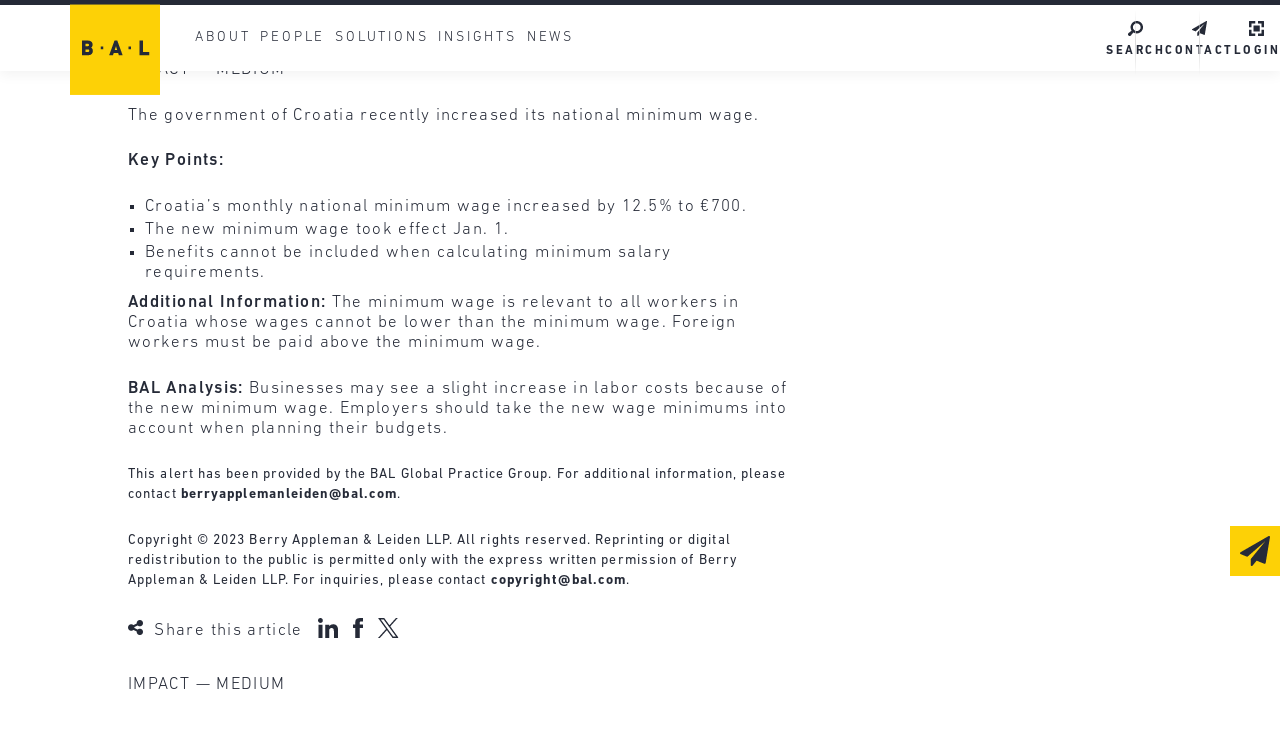

--- FILE ---
content_type: text/html; charset=UTF-8
request_url: https://www.bal.com/perspectives/countries-tags/croatia/
body_size: 46943
content:


<!DOCTYPE html>
<html lang="en-US" ng-init="directoryRoot = 'https://www.bal.com/wp-content/themes/j-and-s';">
  <head>
    <meta charset="UTF-8">
    <meta name="viewport" content="width=device-width">
    <link rel="profile" href="http://gmpg.org/xfn/11">
    <link rel="pingback" href="https://www.bal.com/xmlrpc.php">
    <!--[if lt IE 9]>
    <script src="https://www.bal.com/wp-content/themes/j-and-s/js/html5.js"></script>
    <![endif]-->
        <meta name='robots' content='index, follow, max-image-preview:large, max-snippet:-1, max-video-preview:-1' />
<script id="cookieyes" type="text/javascript" src="https://cdn-cookieyes.com/client_data/6426aa71eb617b31af1f95f7/script.js"></script>
	<!-- This site is optimized with the Yoast SEO Premium plugin v26.8 (Yoast SEO v26.8) - https://yoast.com/product/yoast-seo-premium-wordpress/ -->
	<title>Croatia Archives | B A L | Berry Appleman &amp; Leiden LLP</title>
	<link rel="canonical" href="https://www.bal.com/perspectives/countries-tags/croatia/" />
	<meta property="og:locale" content="en_US" />
	<meta property="og:type" content="article" />
	<meta property="og:title" content="Croatia Archives" />
	<meta property="og:url" content="https://www.bal.com/perspectives/countries-tags/croatia/" />
	<meta property="og:site_name" content="B A L | Berry Appleman &amp; Leiden LLP" />
	<meta property="og:image" content="https://www.bal.com/wp-content/uploads/Masthead1200x675.webp" />
	<meta property="og:image:width" content="1200" />
	<meta property="og:image:height" content="675" />
	<meta property="og:image:type" content="image/webp" />
	<meta name="twitter:card" content="summary_large_image" />
	<meta name="twitter:site" content="@BAL_Immigration" />
	<script type="application/ld+json" class="yoast-schema-graph">{"@context":"https://schema.org","@graph":[{"@type":"CollectionPage","@id":"https://www.bal.com/perspectives/countries-tags/croatia/","url":"https://www.bal.com/perspectives/countries-tags/croatia/","name":"Croatia Archives | B A L | Berry Appleman &amp; Leiden LLP","isPartOf":{"@id":"https://www.bal.com/#website"},"inLanguage":"en-US"},{"@type":"WebSite","@id":"https://www.bal.com/#website","url":"https://www.bal.com/","name":"BAL Immigration Law","description":"Corporate Immigration","publisher":{"@id":"https://www.bal.com/#organization"},"alternateName":"Berry Appleman & Leiden LLP","potentialAction":[{"@type":"SearchAction","target":{"@type":"EntryPoint","urlTemplate":"https://www.bal.com/?s={search_term_string}"},"query-input":{"@type":"PropertyValueSpecification","valueRequired":true,"valueName":"search_term_string"}}],"inLanguage":"en-US"},{"@type":"Organization","@id":"https://www.bal.com/#organization","name":"B A L | Berry Appleman &amp; Leiden LLP","alternateName":"BAL","url":"https://www.bal.com/","logo":{"@type":"ImageObject","inLanguage":"en-US","@id":"https://www.bal.com/#/schema/logo/image/","url":"https://d1shf7n3qgesaf.cloudfront.net/wp-content/uploads/20240521155801/BAL_Logo_2c_ContainedYellow_RGB.webp","contentUrl":"https://d1shf7n3qgesaf.cloudfront.net/wp-content/uploads/20240521155801/BAL_Logo_2c_ContainedYellow_RGB.webp","width":696,"height":696,"caption":"B A L | Berry Appleman &amp; Leiden LLP"},"image":{"@id":"https://www.bal.com/#/schema/logo/image/"},"sameAs":["https://www.facebook.com/berryapplemanleiden","https://x.com/BAL_Immigration","https://www.linkedin.com/company/bal-llp"]}]}</script>
	<!-- / Yoast SEO Premium plugin. -->



<link rel="alternate" type="application/rss+xml" title="B A L | Berry Appleman &amp; Leiden LLP &raquo; Feed" href="https://www.bal.com/feed/" />
<link rel="alternate" type="application/rss+xml" title="B A L | Berry Appleman &amp; Leiden LLP &raquo; Comments Feed" href="https://www.bal.com/comments/feed/" />
<link rel="alternate" type="application/rss+xml" title="B A L | Berry Appleman &amp; Leiden LLP &raquo; Croatia Countries Tag Feed" href="https://www.bal.com/perspectives/countries-tags/croatia/feed/" />
<style id='wp-img-auto-sizes-contain-inline-css' type='text/css'>
img:is([sizes=auto i],[sizes^="auto," i]){contain-intrinsic-size:3000px 1500px}
/*# sourceURL=wp-img-auto-sizes-contain-inline-css */
</style>
<style id='wp-emoji-styles-inline-css' type='text/css'>

	img.wp-smiley, img.emoji {
		display: inline !important;
		border: none !important;
		box-shadow: none !important;
		height: 1em !important;
		width: 1em !important;
		margin: 0 0.07em !important;
		vertical-align: -0.1em !important;
		background: none !important;
		padding: 0 !important;
	}
/*# sourceURL=wp-emoji-styles-inline-css */
</style>
<style id='global-styles-inline-css' type='text/css'>
:root{--wp--preset--aspect-ratio--square: 1;--wp--preset--aspect-ratio--4-3: 4/3;--wp--preset--aspect-ratio--3-4: 3/4;--wp--preset--aspect-ratio--3-2: 3/2;--wp--preset--aspect-ratio--2-3: 2/3;--wp--preset--aspect-ratio--16-9: 16/9;--wp--preset--aspect-ratio--9-16: 9/16;--wp--preset--color--black: #101820;--wp--preset--color--cyan-bluish-gray: #abb8c3;--wp--preset--color--white: #ffffff;--wp--preset--color--pale-pink: #f78da7;--wp--preset--color--vivid-red: #cf2e2e;--wp--preset--color--luminous-vivid-orange: #ff6900;--wp--preset--color--luminous-vivid-amber: #fcb900;--wp--preset--color--light-green-cyan: #7bdcb5;--wp--preset--color--vivid-green-cyan: #00d084;--wp--preset--color--pale-cyan-blue: #8ed1fc;--wp--preset--color--vivid-cyan-blue: #0693e3;--wp--preset--color--vivid-purple: #9b51e0;--wp--preset--color--primary: #252A37;--wp--preset--color--secondary: #FDD106;--wp--preset--color--tertiary: #F6F6F6;--wp--preset--color--quaternary: #DBDCDD;--wp--preset--color--quinary: #FDB806;--wp--preset--color--accent: #FDD106;--wp--preset--color--transparent: transparent;--wp--preset--gradient--vivid-cyan-blue-to-vivid-purple: linear-gradient(135deg,rgb(6,147,227) 0%,rgb(155,81,224) 100%);--wp--preset--gradient--light-green-cyan-to-vivid-green-cyan: linear-gradient(135deg,rgb(122,220,180) 0%,rgb(0,208,130) 100%);--wp--preset--gradient--luminous-vivid-amber-to-luminous-vivid-orange: linear-gradient(135deg,rgb(252,185,0) 0%,rgb(255,105,0) 100%);--wp--preset--gradient--luminous-vivid-orange-to-vivid-red: linear-gradient(135deg,rgb(255,105,0) 0%,rgb(207,46,46) 100%);--wp--preset--gradient--very-light-gray-to-cyan-bluish-gray: linear-gradient(135deg,rgb(238,238,238) 0%,rgb(169,184,195) 100%);--wp--preset--gradient--cool-to-warm-spectrum: linear-gradient(135deg,rgb(74,234,220) 0%,rgb(151,120,209) 20%,rgb(207,42,186) 40%,rgb(238,44,130) 60%,rgb(251,105,98) 80%,rgb(254,248,76) 100%);--wp--preset--gradient--blush-light-purple: linear-gradient(135deg,rgb(255,206,236) 0%,rgb(152,150,240) 100%);--wp--preset--gradient--blush-bordeaux: linear-gradient(135deg,rgb(254,205,165) 0%,rgb(254,45,45) 50%,rgb(107,0,62) 100%);--wp--preset--gradient--luminous-dusk: linear-gradient(135deg,rgb(255,203,112) 0%,rgb(199,81,192) 50%,rgb(65,88,208) 100%);--wp--preset--gradient--pale-ocean: linear-gradient(135deg,rgb(255,245,203) 0%,rgb(182,227,212) 50%,rgb(51,167,181) 100%);--wp--preset--gradient--electric-grass: linear-gradient(135deg,rgb(202,248,128) 0%,rgb(113,206,126) 100%);--wp--preset--gradient--midnight: linear-gradient(135deg,rgb(2,3,129) 0%,rgb(40,116,252) 100%);--wp--preset--gradient--: ;--wp--preset--font-size--small: 13px;--wp--preset--font-size--medium: 20px;--wp--preset--font-size--large: 36px;--wp--preset--font-size--x-large: 42px;--wp--preset--font-size--xxs: 0.64rem;--wp--preset--font-size--xs: 0.8rem;--wp--preset--font-size--s: 1rem;--wp--preset--font-size--m: 1.25rem;--wp--preset--font-size--l: 1.563rem;--wp--preset--font-size--xl: 1.953rem;--wp--preset--font-size--xxl: 2.441rem;--wp--preset--font-size--xxxl: 3.052rem;--wp--preset--spacing--20: 0.3rem;--wp--preset--spacing--30: 0.44rem;--wp--preset--spacing--40: 0.67rem;--wp--preset--spacing--50: 1rem;--wp--preset--spacing--60: 1.5rem;--wp--preset--spacing--70: 2.25rem;--wp--preset--spacing--80: 3.38rem;--wp--preset--spacing--10: 0.2rem;--wp--preset--spacing--90: 5.06rem;--wp--preset--spacing--100: 7.59rem;--wp--preset--spacing--110: 11.39rem;--wp--preset--spacing--120: 17.09rem;--wp--preset--shadow--natural: 6px 6px 9px rgba(0, 0, 0, 0.2);--wp--preset--shadow--deep: 12px 12px 50px rgba(0, 0, 0, 0.4);--wp--preset--shadow--sharp: 6px 6px 0px rgba(0, 0, 0, 0.2);--wp--preset--shadow--outlined: 6px 6px 0px -3px rgb(255, 255, 255), 6px 6px rgb(0, 0, 0);--wp--preset--shadow--crisp: 6px 6px 0px rgb(0, 0, 0);--wp--custom--container-text: 1000px;--wp--custom--container-text-half: 500px;--wp--custom--container-text-quarter: 250px;--wp--custom--padding-xs: var(--wp--preset--spacing--20, 0.2rem);--wp--custom--padding-s: var(--wp--preset--spacing--40, 0.4rem);--wp--custom--padding-m: var(--wp--preset--spacing--60, 0.6rem);--wp--custom--padding-l: var(--wp--preset--spacing--70, 0.8rem);--wp--custom--padding-xl: var(--wp--preset--spacing--80, 0.8rem);--wp--custom--padding-xxl: var(--wp--preset--spacing--90, 1rem);--wp--custom--padding-xxxl: var(--wp--preset--spacing--100, 1.2rem);--wp--custom--border-radius: 2.5rem;}:root { --wp--style--global--content-size: 600px;--wp--style--global--wide-size: 1600px; }:where(body) { margin: 0; }.wp-site-blocks > .alignleft { float: left; margin-right: 2em; }.wp-site-blocks > .alignright { float: right; margin-left: 2em; }.wp-site-blocks > .aligncenter { justify-content: center; margin-left: auto; margin-right: auto; }:where(.wp-site-blocks) > * { margin-block-start: 24px; margin-block-end: 0; }:where(.wp-site-blocks) > :first-child { margin-block-start: 0; }:where(.wp-site-blocks) > :last-child { margin-block-end: 0; }:root { --wp--style--block-gap: 24px; }:root :where(.is-layout-flow) > :first-child{margin-block-start: 0;}:root :where(.is-layout-flow) > :last-child{margin-block-end: 0;}:root :where(.is-layout-flow) > *{margin-block-start: 24px;margin-block-end: 0;}:root :where(.is-layout-constrained) > :first-child{margin-block-start: 0;}:root :where(.is-layout-constrained) > :last-child{margin-block-end: 0;}:root :where(.is-layout-constrained) > *{margin-block-start: 24px;margin-block-end: 0;}:root :where(.is-layout-flex){gap: 24px;}:root :where(.is-layout-grid){gap: 24px;}.is-layout-flow > .alignleft{float: left;margin-inline-start: 0;margin-inline-end: 2em;}.is-layout-flow > .alignright{float: right;margin-inline-start: 2em;margin-inline-end: 0;}.is-layout-flow > .aligncenter{margin-left: auto !important;margin-right: auto !important;}.is-layout-constrained > .alignleft{float: left;margin-inline-start: 0;margin-inline-end: 2em;}.is-layout-constrained > .alignright{float: right;margin-inline-start: 2em;margin-inline-end: 0;}.is-layout-constrained > .aligncenter{margin-left: auto !important;margin-right: auto !important;}.is-layout-constrained > :where(:not(.alignleft):not(.alignright):not(.alignfull)){max-width: var(--wp--style--global--content-size);margin-left: auto !important;margin-right: auto !important;}.is-layout-constrained > .alignwide{max-width: var(--wp--style--global--wide-size);}body .is-layout-flex{display: flex;}.is-layout-flex{flex-wrap: wrap;align-items: center;}.is-layout-flex > :is(*, div){margin: 0;}body .is-layout-grid{display: grid;}.is-layout-grid > :is(*, div){margin: 0;}body{font-family: var(--wp--preset--font-family--cera);font-weight: 300;padding-top: 0px;padding-right: 0px;padding-bottom: 0px;padding-left: 0px;}a:where(:not(.wp-element-button)){text-decoration: underline;}:root :where(.wp-element-button, .wp-block-button__link){background-color: #32373c;border-width: 0;color: #fff;font-family: inherit;font-size: inherit;font-style: inherit;font-weight: inherit;letter-spacing: inherit;line-height: inherit;padding-top: calc(0.667em + 2px);padding-right: calc(1.333em + 2px);padding-bottom: calc(0.667em + 2px);padding-left: calc(1.333em + 2px);text-decoration: none;text-transform: inherit;}.has-black-color{color: var(--wp--preset--color--black) !important;}.has-cyan-bluish-gray-color{color: var(--wp--preset--color--cyan-bluish-gray) !important;}.has-white-color{color: var(--wp--preset--color--white) !important;}.has-pale-pink-color{color: var(--wp--preset--color--pale-pink) !important;}.has-vivid-red-color{color: var(--wp--preset--color--vivid-red) !important;}.has-luminous-vivid-orange-color{color: var(--wp--preset--color--luminous-vivid-orange) !important;}.has-luminous-vivid-amber-color{color: var(--wp--preset--color--luminous-vivid-amber) !important;}.has-light-green-cyan-color{color: var(--wp--preset--color--light-green-cyan) !important;}.has-vivid-green-cyan-color{color: var(--wp--preset--color--vivid-green-cyan) !important;}.has-pale-cyan-blue-color{color: var(--wp--preset--color--pale-cyan-blue) !important;}.has-vivid-cyan-blue-color{color: var(--wp--preset--color--vivid-cyan-blue) !important;}.has-vivid-purple-color{color: var(--wp--preset--color--vivid-purple) !important;}.has-primary-color{color: var(--wp--preset--color--primary) !important;}.has-secondary-color{color: var(--wp--preset--color--secondary) !important;}.has-tertiary-color{color: var(--wp--preset--color--tertiary) !important;}.has-quaternary-color{color: var(--wp--preset--color--quaternary) !important;}.has-quinary-color{color: var(--wp--preset--color--quinary) !important;}.has-accent-color{color: var(--wp--preset--color--accent) !important;}.has-transparent-color{color: var(--wp--preset--color--transparent) !important;}.has-black-background-color{background-color: var(--wp--preset--color--black) !important;}.has-cyan-bluish-gray-background-color{background-color: var(--wp--preset--color--cyan-bluish-gray) !important;}.has-white-background-color{background-color: var(--wp--preset--color--white) !important;}.has-pale-pink-background-color{background-color: var(--wp--preset--color--pale-pink) !important;}.has-vivid-red-background-color{background-color: var(--wp--preset--color--vivid-red) !important;}.has-luminous-vivid-orange-background-color{background-color: var(--wp--preset--color--luminous-vivid-orange) !important;}.has-luminous-vivid-amber-background-color{background-color: var(--wp--preset--color--luminous-vivid-amber) !important;}.has-light-green-cyan-background-color{background-color: var(--wp--preset--color--light-green-cyan) !important;}.has-vivid-green-cyan-background-color{background-color: var(--wp--preset--color--vivid-green-cyan) !important;}.has-pale-cyan-blue-background-color{background-color: var(--wp--preset--color--pale-cyan-blue) !important;}.has-vivid-cyan-blue-background-color{background-color: var(--wp--preset--color--vivid-cyan-blue) !important;}.has-vivid-purple-background-color{background-color: var(--wp--preset--color--vivid-purple) !important;}.has-primary-background-color{background-color: var(--wp--preset--color--primary) !important;}.has-secondary-background-color{background-color: var(--wp--preset--color--secondary) !important;}.has-tertiary-background-color{background-color: var(--wp--preset--color--tertiary) !important;}.has-quaternary-background-color{background-color: var(--wp--preset--color--quaternary) !important;}.has-quinary-background-color{background-color: var(--wp--preset--color--quinary) !important;}.has-accent-background-color{background-color: var(--wp--preset--color--accent) !important;}.has-transparent-background-color{background-color: var(--wp--preset--color--transparent) !important;}.has-black-border-color{border-color: var(--wp--preset--color--black) !important;}.has-cyan-bluish-gray-border-color{border-color: var(--wp--preset--color--cyan-bluish-gray) !important;}.has-white-border-color{border-color: var(--wp--preset--color--white) !important;}.has-pale-pink-border-color{border-color: var(--wp--preset--color--pale-pink) !important;}.has-vivid-red-border-color{border-color: var(--wp--preset--color--vivid-red) !important;}.has-luminous-vivid-orange-border-color{border-color: var(--wp--preset--color--luminous-vivid-orange) !important;}.has-luminous-vivid-amber-border-color{border-color: var(--wp--preset--color--luminous-vivid-amber) !important;}.has-light-green-cyan-border-color{border-color: var(--wp--preset--color--light-green-cyan) !important;}.has-vivid-green-cyan-border-color{border-color: var(--wp--preset--color--vivid-green-cyan) !important;}.has-pale-cyan-blue-border-color{border-color: var(--wp--preset--color--pale-cyan-blue) !important;}.has-vivid-cyan-blue-border-color{border-color: var(--wp--preset--color--vivid-cyan-blue) !important;}.has-vivid-purple-border-color{border-color: var(--wp--preset--color--vivid-purple) !important;}.has-primary-border-color{border-color: var(--wp--preset--color--primary) !important;}.has-secondary-border-color{border-color: var(--wp--preset--color--secondary) !important;}.has-tertiary-border-color{border-color: var(--wp--preset--color--tertiary) !important;}.has-quaternary-border-color{border-color: var(--wp--preset--color--quaternary) !important;}.has-quinary-border-color{border-color: var(--wp--preset--color--quinary) !important;}.has-accent-border-color{border-color: var(--wp--preset--color--accent) !important;}.has-transparent-border-color{border-color: var(--wp--preset--color--transparent) !important;}.has-vivid-cyan-blue-to-vivid-purple-gradient-background{background: var(--wp--preset--gradient--vivid-cyan-blue-to-vivid-purple) !important;}.has-light-green-cyan-to-vivid-green-cyan-gradient-background{background: var(--wp--preset--gradient--light-green-cyan-to-vivid-green-cyan) !important;}.has-luminous-vivid-amber-to-luminous-vivid-orange-gradient-background{background: var(--wp--preset--gradient--luminous-vivid-amber-to-luminous-vivid-orange) !important;}.has-luminous-vivid-orange-to-vivid-red-gradient-background{background: var(--wp--preset--gradient--luminous-vivid-orange-to-vivid-red) !important;}.has-very-light-gray-to-cyan-bluish-gray-gradient-background{background: var(--wp--preset--gradient--very-light-gray-to-cyan-bluish-gray) !important;}.has-cool-to-warm-spectrum-gradient-background{background: var(--wp--preset--gradient--cool-to-warm-spectrum) !important;}.has-blush-light-purple-gradient-background{background: var(--wp--preset--gradient--blush-light-purple) !important;}.has-blush-bordeaux-gradient-background{background: var(--wp--preset--gradient--blush-bordeaux) !important;}.has-luminous-dusk-gradient-background{background: var(--wp--preset--gradient--luminous-dusk) !important;}.has-pale-ocean-gradient-background{background: var(--wp--preset--gradient--pale-ocean) !important;}.has-electric-grass-gradient-background{background: var(--wp--preset--gradient--electric-grass) !important;}.has-midnight-gradient-background{background: var(--wp--preset--gradient--midnight) !important;}.has--gradient-background{background: var(--wp--preset--gradient--) !important;}.has-small-font-size{font-size: var(--wp--preset--font-size--small) !important;}.has-medium-font-size{font-size: var(--wp--preset--font-size--medium) !important;}.has-large-font-size{font-size: var(--wp--preset--font-size--large) !important;}.has-x-large-font-size{font-size: var(--wp--preset--font-size--x-large) !important;}.has-xxs-font-size{font-size: var(--wp--preset--font-size--xxs) !important;}.has-xs-font-size{font-size: var(--wp--preset--font-size--xs) !important;}.has-s-font-size{font-size: var(--wp--preset--font-size--s) !important;}.has-m-font-size{font-size: var(--wp--preset--font-size--m) !important;}.has-l-font-size{font-size: var(--wp--preset--font-size--l) !important;}.has-xl-font-size{font-size: var(--wp--preset--font-size--xl) !important;}.has-xxl-font-size{font-size: var(--wp--preset--font-size--xxl) !important;}.has-xxxl-font-size{font-size: var(--wp--preset--font-size--xxxl) !important;}
:root :where(.wp-block-button .wp-block-button__link){background-color: var(--wp--preset--color--accent);border-radius: 1rem;color: var(--wp--preset--color--primary);font-size: x-small;font-weight: bold;text-transform: uppercase;}
:root :where(.wp-block-pullquote){font-size: 1.5em;line-height: 1.6;}
:root :where(p){font-weight: 300;}
:root :where(.wp-block-heading){color: var(--wp--preset--color--primary);}
/*# sourceURL=global-styles-inline-css */
</style>
<link rel='stylesheet' id='style-css' href='https://www.bal.com/wp-content/themes/j-and-s/style.css?ver=1761052910' type='text/css' media='all' />
<link rel='stylesheet' id='am_css-solution-style-css-css' href='https://www.bal.com/wp-content/themes/j-and-s/css/solution-style.css?ver=1768923124' type='text/css' media='all' />
<link rel='stylesheet' id='am_css-juan-styles-css-css' href='https://www.bal.com/wp-content/themes/j-and-s/css/juan-styles.css?ver=1767714916' type='text/css' media='all' />
<link rel='stylesheet' id='am_css-nelly-styles-css-css' href='https://www.bal.com/wp-content/themes/j-and-s/css/nelly-styles.css?ver=1760024892' type='text/css' media='all' />
<link rel='stylesheet' id='am_css-madeleine-styles-css-css' href='https://www.bal.com/wp-content/themes/j-and-s/css/madeleine-styles.css?ver=1760024892' type='text/css' media='all' />
<link rel='stylesheet' id='am_css-jeremy-styles-css-css' href='https://www.bal.com/wp-content/themes/j-and-s/css/jeremy-styles.css?ver=1760449066' type='text/css' media='all' />
<link rel='stylesheet' id='taxopress-frontend-css-css' href='https://www.bal.com/wp-content/plugins/simple-tags/assets/frontend/css/frontend.css?ver=3.43.0' type='text/css' media='all' />
<link rel='stylesheet' id='searchwp-forms-css' href='https://www.bal.com/wp-content/plugins/searchwp/assets/css/frontend/search-forms.min.css?ver=4.5.6' type='text/css' media='all' />
<link rel="stylesheet" href="https://www.bal.com/wp-content/cache/fonts/1/google-fonts/css/4/4/0/11ba38a81aa9904724460a9afb7e4.css" data-wpr-hosted-gf-parameters="family=Slabo+27px%7CUbuntu%3A400%2C400italic%2C500%2C700&ver=1.0"/>
<link rel='stylesheet' id='build_css-css'async defer href='https://www.bal.com/wp-content/themes/j-and-s/build/styles/styles.css?ver=1.0.0' type='text/css' media='all' />
<link rel='stylesheet' id='combine_css-css'async defer href='https://www.bal.com/wp-content/themes/j-and-s/css/combined.css?ver=1769292764' type='text/css' media='all' />
<link rel='stylesheet' id='hm_custom_css-css' href='https://www.bal.com/wp-content/uploads/hm_custom_css_js/custom.css?ver=1758144989' type='text/css' media='all' />
<script type="text/javascript" src="https://www.bal.com/wp-includes/js/jquery/jquery.min.js?ver=3.7.1" id="jquery-core-js"></script>
<script type="text/javascript" src="https://www.bal.com/wp-includes/js/jquery/jquery-migrate.min.js?ver=3.4.1" id="jquery-migrate-js"></script>
<script type="text/javascript" src="https://www.bal.com/wp-content/plugins/simple-tags/assets/frontend/js/frontend.js?ver=3.43.0" id="taxopress-frontend-js-js"></script>
<link rel="https://api.w.org/" href="https://www.bal.com/wp-json/" /><link rel="EditURI" type="application/rsd+xml" title="RSD" href="https://www.bal.com/xmlrpc.php?rsd" />
<meta name="generator" content="WordPress 6.9" />
<!-- site-navigation-element Schema optimized by Schema Pro --><script type="application/ld+json">{"@context":"https:\/\/schema.org","@graph":[{"@context":"https:\/\/schema.org","@type":"SiteNavigationElement","id":"site-navigation","name":"About","url":"https:\/\/www.bal.com\/about\/"},{"@context":"https:\/\/schema.org","@type":"SiteNavigationElement","id":"site-navigation","name":"Locations","url":"https:\/\/www.bal.com\/about\/locations\/"},{"@context":"https:\/\/schema.org","@type":"SiteNavigationElement","id":"site-navigation","name":"Leadership","url":"https:\/\/www.bal.com\/about\/leadership\/"},{"@context":"https:\/\/schema.org","@type":"SiteNavigationElement","id":"site-navigation","name":"Corporate responsibility","url":"https:\/\/www.bal.com\/about\/corporate-responsibility\/"},{"@context":"https:\/\/schema.org","@type":"SiteNavigationElement","id":"site-navigation","name":"BAL in the news","url":"https:\/\/www.bal.com\/about\/recognition\/"},{"@context":"https:\/\/schema.org","@type":"SiteNavigationElement","id":"site-navigation","name":"Careers","url":"https:\/\/www.bal.com\/careers\/"},{"@context":"https:\/\/schema.org","@type":"SiteNavigationElement","id":"site-navigation","name":"People","url":"https:\/\/www.bal.com\/people\/"},{"@context":"https:\/\/schema.org","@type":"SiteNavigationElement","id":"site-navigation","name":"Solutions","url":"\/solutions\/"},{"@context":"https:\/\/schema.org","@type":"SiteNavigationElement","id":"site-navigation","name":"Program support","url":"https:\/\/www.bal.com\/solutions\/program-support-and-management\/"},{"@context":"https:\/\/schema.org","@type":"SiteNavigationElement","id":"site-navigation","name":"Employment authorization and visas","url":"https:\/\/www.bal.com\/solutions\/employment-authorization-and-work-visas\/"},{"@context":"https:\/\/schema.org","@type":"SiteNavigationElement","id":"site-navigation","name":"Technology","url":"https:\/\/www.bal.com\/solutions\/technology\/"},{"@context":"https:\/\/schema.org","@type":"SiteNavigationElement","id":"site-navigation","name":"Client Stories","url":"https:\/\/www.bal.com\/solutions\/client-stories\/"},{"@context":"https:\/\/schema.org","@type":"SiteNavigationElement","id":"site-navigation","name":"Insights","url":"https:\/\/www.bal.com\/insights\/"},{"@context":"https:\/\/schema.org","@type":"SiteNavigationElement","id":"site-navigation","name":"Perspectives","url":"https:\/\/www.bal.com\/insights\/perspectives\/"},{"@context":"https:\/\/schema.org","@type":"SiteNavigationElement","id":"site-navigation","name":"Immigration News","url":"\/immigration-news\/"},{"@context":"https:\/\/schema.org","@type":"SiteNavigationElement","id":"site-navigation","name":"Immigration policy tracker","url":"https:\/\/www.bal.com\/insights\/united-states-immigration-policy-tracker\/"},{"@context":"https:\/\/schema.org","@type":"SiteNavigationElement","id":"site-navigation","name":"DACA Resource Center","url":"https:\/\/www.bal.com\/insights\/daca-resource-center\/"},{"@context":"https:\/\/schema.org","@type":"SiteNavigationElement","id":"site-navigation","name":"Events","url":"https:\/\/www.bal.com\/insights\/events\/"},{"@context":"https:\/\/schema.org","@type":"SiteNavigationElement","id":"site-navigation","name":"USCIS Calculator","url":"https:\/\/www.bal.com\/insights\/uscis-fee-calculator\/"},{"@context":"https:\/\/schema.org","@type":"SiteNavigationElement","id":"site-navigation","name":"News","url":"https:\/\/www.bal.com\/immigration-news\/"}]}</script><!-- / site-navigation-element Schema optimized by Schema Pro --><style type="text/css">.recentcomments a{display:inline !important;padding:0 !important;margin:0 !important;}</style>			<style id="wpsp-style-frontend"></style>
			<link rel="icon" href="https://www.bal.com/wp-content/uploads/cropped-Favicon-32x32.png" sizes="32x32" />
<link rel="icon" href="https://www.bal.com/wp-content/uploads/cropped-Favicon-192x192.png" sizes="192x192" />
<link rel="apple-touch-icon" href="https://www.bal.com/wp-content/uploads/cropped-Favicon-180x180.png" />
<meta name="msapplication-TileImage" content="https://www.bal.com/wp-content/uploads/cropped-Favicon-270x270.png" />
<style id="wpforms-css-vars-root">
				:root {
					--wpforms-field-border-radius: 3px;
--wpforms-field-background-color: #ffffff;
--wpforms-field-border-color: rgba( 0, 0, 0, 0.25 );
--wpforms-field-text-color: rgba( 0, 0, 0, 0.7 );
--wpforms-label-color: rgba( 0, 0, 0, 0.85 );
--wpforms-label-sublabel-color: rgba( 0, 0, 0, 0.55 );
--wpforms-label-error-color: #d63637;
--wpforms-button-border-radius: 3px;
--wpforms-button-background-color: #066aab;
--wpforms-button-text-color: #ffffff;
--wpforms-field-size-input-height: 43px;
--wpforms-field-size-input-spacing: 15px;
--wpforms-field-size-font-size: 16px;
--wpforms-field-size-line-height: 19px;
--wpforms-field-size-padding-h: 14px;
--wpforms-field-size-checkbox-size: 16px;
--wpforms-field-size-sublabel-spacing: 5px;
--wpforms-field-size-icon-size: 1;
--wpforms-label-size-font-size: 16px;
--wpforms-label-size-line-height: 19px;
--wpforms-label-size-sublabel-font-size: 14px;
--wpforms-label-size-sublabel-line-height: 17px;
--wpforms-button-size-font-size: 17px;
--wpforms-button-size-height: 41px;
--wpforms-button-size-padding-h: 15px;
--wpforms-button-size-margin-top: 10px;

				}
			</style>
    
    <!-- Google Tag Manager -->
    <script>(function(w,d,s,l,i){w[l]=w[l]||[];w[l].push({'gtm.start':
    new Date().getTime(),event:'gtm.js'});var f=d.getElementsByTagName(s)[0],
    j=d.createElement(s),dl=l!='dataLayer'?'&l='+l:'';j.async=true;j.src=
    'https://www.googletagmanager.com/gtm.js?id='+i+dl;f.parentNode.insertBefore(j,f);
    })(window,document,'script','dataLayer','GTM-WWV5LW6');</script>
    <!-- End Google Tag Manager -->

    
    <script>console.log('Post type: Immigration News');</script>



    <!--     <script src="https://www.google.com/recaptcha/api.js"></script> -->
        <script type="text/javascript">
        /*<![CDATA[*/
        (function() {
        var sz = document.createElement('script'); sz.type = 'text/javascript'; sz.async = true;
        sz.src = '//siteimproveanalytics.com/js/siteanalyze_76295.js';
        var s = document.getElementsByTagName('script')[0]; s.parentNode.insertBefore(sz, s);
        })();
        /*]]>*/
    </script>
                <!-- Crazy Egg -->
    <!--<script type="text/javascript" src="//script.crazyegg.com/pages/scripts/0018/5753.js" async="async" ></script>
    <script src="https://kit.fontawesome.com/62f9569f76.js" crossorigin="anonymous"></script> -->
    <!-- <script src="https://code.jquery.com/jquery-3.4.0.min.js"></script> -->


    <!-- HEADER STYLES -->
    <style>
      #masthead {
        height: 5em;
        margin: 0;
        padding: 0;
        position: relative;
        /* overflow: hidden; */
        display: flex;
        flex-direction: row;
        justify-content: space-between;
        align-items: center;
        gap: 0;
        background: rgba(255, 255, 255, 0.9);
        color: var(--wp--preset--color--primary);
        border-top: 5px solid var(--wp--preset--color--primary);
        box-shadow: 0px 4px 12px 0px rgba(0, 0, 0, 0.05);
      }
      #masthead .site-title {
        margin-block: calc(0.6 * var(--wp--preset--font-size--xxxl));
      }
      #masthead .site-branding {
        width: 15em;
      }
      #masthead .site-branding img {
        width: 7em;
        position: absolute;
        top: 0em;
        left: 4em;
      }
      #siteNav {
        width: 100%;
        height: 100%;
        position: unset;
        display: flex;
        flex-direction: row;
        align-items: flex-end;
        justify-content: flex-start;
        z-index: 200;
        text-align: center;
        background-color: var(--wp--preset--color--white);
      }
      #siteNav .menu-main-menu-container {
        height: 100%;
      }
      #siteNav #header-menu {
        height: 100%;
        margin: 0;
        position: relative;
        display: flex;
        flex-direction: row;
      }
      #siteNav #header-menu a {
        display: block;
        font-weight: 400;
      }
      #siteNav #header-menu a:hover {
        font-weight: 700;
      }
      #siteNav #header-menu > li {
        margin: 0;
        padding: 0em 1.5em 0.6em 0em;
      }
      #siteNav #header-menu > li > a {
        color: var(--wp--preset--color--primary);
        text-transform: uppercase;
        font-size: var(--wp--preset--font-size--s);
        letter-spacing: 3.5px;
      }
      #siteNav .sub-menu {
        display: none;
        position: absolute;
        color: var(--wp--preset--color--secondary);
        background-color: var(--wp--preset--color--primary);
        text-align: left;
        margin-top: 1em;
        margin-left: 0;
        padding: var(--wp--preset--spacing--50);
        z-index: 10;
      }
      #siteNav ul li:hover .sub-menu {
        display: block;
        transition: all 2s ease-out;
      }
      #siteNav .sub-menu > li {
        padding-block: var(--wp--preset--spacing--10);
      }
      #siteNav .sub-menu > li a {
        color: var(--wp--preset--color--secondary);
      }
      #siteNav .sub-menu > li a:hover {
        font-weight: 700;
      }
      #primary-menu .search-button{
        display: none;
      }

      /* === STICKY NAV STYLING === */
      .scroll-up #mainNav {
        transform: translate3d(0, 0, 0);
      }
      @media (min-width: 992px){
        .scroll-down #mainNav {
          transform: translate3d(0, -135%, 0);
        }
      }
      @media (max-width: 991px){
        .scroll-down #mainNav {
          transform: unset !important;
        }
        .scroll-down #mainNav:not(:has(.navbar-collapse.collapse.in)){
          transform: translate3d(0, -135%, 0) !important;
        }
      }


      /* Nelly Navigation Styling */
      #mainNav {
        position: fixed;
        top: 0;
        width: 100%;
        max-width: 1400px;
        z-index: 1001;
        transition: transform 300ms ease-in-out;
      }
      /* .nav-row {
        margin-left: 8vw;
      } */
      .navSearchController .row {
        margin: 0;
      }
      .navSearchController .row .col-md-12 {
        padding: 0;
      }
      .main-navigation .navbar-mainbar {
        margin: 0;
      }
      .main-navigation {
        overflow: unset !important;
        border-top: 5px solid var(--wp--preset--color--primary);
      }
      .main-navigation .navbar-mainbar .navbar-collapse {
        --_color: var(--wp--preset--color--primary);
        --_text-stroke-width: 0px;
        --_text-stroke-color: var(--_color);
      }
      .main-navigation .navbar-mainbar .navbar-collapse ul.navbar-nav ul.sub-menu.first-level li {
        --_color: var(--wp--preset--color--secondary);
      }
      .main-navigation .navbar-mainbar .navbar-collapse ul.navbar-nav li a,
      .main-navigation .navbar-mainbar .navbar-collapse ul.navbar-nav ul.sub-menu.first-level li {
        color: var(--_color);
        --_text-stroke-width: 0px;

        font-size: 14px;
        /* text-transform: uppercase; */
        font-weight: 300;
        letter-spacing: 0.2em;

        margin-bottom: 0;
        padding-bottom: 8px;

        text-shadow: none !important;
        -webkit-text-stroke: var(--_text-stroke-width) var(--_color);
        text-stroke: var(--_text-stroke-width) var(--_color);
      }
      .main-navigation .navbar-mainbar .navbar-collapse ul.navbar-nav li a {
        border-bottom: 3px solid transparent;
      }

      .main-navigation .navbar-mainbar .navbar-collapse ul.navbar-nav > li > a {
        text-transform: uppercase;
        padding-block: 15px 10px !important;
      }

      /* STYLES for all nav items (parents and submenus) when hovered */
      .main-navigation .navbar-mainbar .navbar-collapse ul.navbar-nav li:hover,
      .main-navigation .navbar-mainbar .navbar-collapse ul.navbar-nav li a:hover,
      .main-navigation .navbar-mainbar .navbar-collapse ul.navbar-nav li:hover > a,
      .main-navigation .navbar-mainbar .navbar-collapse ul.navbar-nav ul.sub-menu.first-level li a:hover,
      .main-navigation .navbar-mainbar .navbar-collapse ul.navbar-nav li.current-menu-item > a,
      .main-navigation .navbar-mainbar .navbar-collapse ul.navbar-nav ul.sub-menu.first-level li.current-menu-item > a {
        --_text-stroke-width: 0.07em;

        /* styles to reset existing theme - canberemoved */
        background-color: transparent;
        font-family: "DINNext", sans-serif !important;
        color: var(--_color);
        text-shadow: none;

        /* font-weight: 700; */

        border-bottom-color: var(--wp--preset--color--primary);

        /* https://dev.to/mingyena/fix-inline-elements-shifting-issue-in-bold-on-hover-4fb */
        font-weight: 300;
        /* text-shadow: 0 0 1px var(--_color), 0 0 1px var(--_color); */
      }
      .main-navigation .navbar-mainbar .navbar-collapse ul.navbar-nav li.menu-item-has-children:hover,
      .main-navigation .navbar-mainbar .navbar-collapse ul.navbar-nav li.menu-item-has-children a:hover,
      .main-navigation .navbar-mainbar .navbar-collapse ul.navbar-nav li.menu-item-has-children:hover > a{
        border-bottom-color: transparent !important;
      }
      /* STYLES for current menu item */
      .main-navigation .navbar-mainbar .navbar-collapse ul.navbar-nav li > a.current-menu-item {
        border-bottom-color: var(--wp--preset--color--primary) !important;
      }
      /* STYLES for the submenu items */
      .main-navigation .navbar-mainbar .navbar-collapse ul.navbar-nav ul.sub-menu li a:hover,
      .main-navigation .navbar-mainbar .navbar-collapse ul.navbar-nav li.menu-item-has-children.charm-mega-menu-enabled .mega-menu-wrapper ul.sub-menu.first-level.heading-disabled ul.inner li:hover a {
        --_color: var(--wp--preset--color--secondary);
        text-shadow: none !important;
        background: transparent;
        color: var(--_color);
      }

      .main-navigation .navbar-collapse .navbar-nav > .current-menu-ancestor > a,
      .main-navigation .navbar-collapse .navbar-nav > .current-page-ancestor > a {
        font-family: "DINNext", sans-serif !important;
        font-weight: 600 !important;
      }

      .logo.retina.align-left,
      .logo.normal.align-left {
        width: 80%;
        position: absolute;
        margin: 0;
        text-align: center;
        padding-block: 3rem;
        margin-top: -5px;
        margin-left: 39px;
      }
      #mainNav .logo {
        height: 100%;
      }
      #mainNav .logo a {
        display: block;
        height: 100%;
        width: 100%;
      }
      #mainNav .logo img {
        height: calc(100% + var(--main-nav-logo-overhang) - var(--main-nav-border-top-size));
        margin-top: var(--main-nav-border-top-size);
      }

      .site-header .container {
        margin: 0;
        width: 100%;
      }
      .site-header .container img {
        width: 70%;
      }
      .site-header .container .row {
        display: flex;
      }
      .site-header {
        box-shadow: 0px 4px 12px 0px rgba(0, 0, 0, 0.05);
      }
      .site-header .header-right a {
        top: 0;
        text-transform: uppercase;
        color: var(--wp--preset--color--primary);
      }

      .main-navigation .site-header .container {
        padding: 0;
      }
      .header-right-wrapper {
        padding-right: 0;
      }
      .new-header-right {
        background-color: transparent;
        display: flex;
        flex-direction: row;
        align-items: center;
        justify-content: flex-end;
      }
      .new-header-right .search-button {
        display: flex;
        flex-direction: column;
        align-items: center;
        justify-content: space-evenly;
        padding-inline: 2rem;
        padding-top: 1rem;
      }
      .new-header-right .contact-button {
        display: flex;
        flex-direction: column;
        align-items: center;
        justify-content: space-evenly;
        padding-inline: 2rem;
        padding-top: 1rem;
        text-align: center;
        transition-duration: 0ms;
      }
      .new-header-right .login-button {
        display: flex;
        flex-direction: column;
        align-items: center;
        justify-content: space-evenly;
        padding-inline: 2rem;
        padding-top: 1rem;
        text-align: center;
        transition-duration: 0ms;
      }
      .new-header-right .login-button:hover,
      .new-header-right .contact-button:hover,
      .new-header-right .search-button:hover {
        background: #f5f5f5 !important;
      }
      .new-header-right .login-button img,
      .new-header-right .search-button img,
      .new-header-right .contact-button img {
        width: 15px !important;
      }
      .contact-button {
        border: none;
        background-color: transparent;
      }
      .login-button {
        border: none;
        background: transparent;
      }
      .new-heard-right .search p,
      .new-heard-right .contact p,
      .new-heard-right .p {
        color: var(--wp--preset--color--primary);
        font-size: 10px;
        text-transform: uppercase;
      }
      .mega-menu-wrapper {
        background-color: var(--wp--preset--color--primary);
        color: var(--wp--preset--color--secondary);
      }
      .login p,
      .contact p,
      .search p {
        font-size: 12px;
        text-transform: uppercase;
        color: var(--wp--preset--color--primary);
        font-weight: 700;
        letter-spacing: 2.5px;
      }
      .search-button {
        padding: 0;
      }

      .mobile-icons {
        display: flex;
        align-items: flex-end;
        justify-content: space-between;
      }
      .main-navigation .navbar-mainbar .navbar-header .navbar-brand .logo {
        margin-top: 0;
      }
      .new-header-right .search-button:before {
        content: "";
        position: absolute;
        border: none;
        height: 100%;
        width: 0.5px;
        margin-right: 10rem;
        background: linear-gradient(180deg, rgba(217, 217, 217, 0) 0%, #d9d9d9 52.6%, rgba(217, 217, 217, 0) 100%);
      }
      .new-header-right .contact-button:before {
        content: "";
        position: absolute;
        border: none;
        height: 100%;
        width: 0.5px;
        margin-right: 10.5rem;
        background: linear-gradient(180deg, rgba(217, 217, 217, 0) 0%, #d9d9d9 52.6%, rgba(217, 217, 217, 0) 100%);
      }
      .new-header-right .login-button:before {
        content: "";
        position: absolute;
        border: none;
        height: 100%;
        width: 0.5px;
        margin-right: 8.5rem;
        background: linear-gradient(180deg, rgba(217, 217, 217, 0) 0%, #d9d9d9 52.6%, rgba(217, 217, 217, 0) 100%);
      }
      .search-form button {
        background: transparent;
      }
      header.site-header .global-search .form-group .form-control {
        background-color: var(--wp--preset--color--secondary);
        height: 65px !important;
        color: #252A37;
        background-image: url('https://www.bal.com/wp-content/themes/j-and-s/images/icons/small/cursor.svg');
        background-size: contain;
        background-repeat: no-repeat;
        background-size: 6px;
        background-position-x: 12px;
        background-position-y: 50%;
        text-indent: 20px;
        transition: 0.3s;
      }
      header.site-header .global-search .form-group .form-control:focus {
        background-image: none;
        text-indent: 0;
      }
      header.site-header .global-search {
        width: 100%;
        position: relative;
      }
      .menu-item.menu-item-type-post_type.menu-item-object-page.icon-disabled.menu-item-17531 {
        white-space: nowrap;
      }
      .searchbar-button {
        display: flex;
        align-items: center;
        flex-direction: row;
        justify-content: space-evenly;
      }
      .search-form .ng-pristine .ng-valid {
        width: 250px;
        height: 100%;
      }
      .search-form button {
        margin-top: -50px;
      }
      .form-group {
        margin: 0 !important;
      }
      .main-navigation .navbar-mainbar .navbar-collapse ul.navbar-nav {
        background: transparent !important;
      }
      .main-navigation .navbar-mainbar .navbar-collapse ul.navbar-nav li {
        background: transparent !important;
      }
      .main-navigation .navbar-mainbar .navbar-collapse ul.navbar-nav > li {
        margin-bottom: 0;
      }
      .main-navigation .navbar-mainbar .navbar-collapse ul.navbar-nav li.menu-item-has-children i.menu-toggler {
        background-color: transparent !important;
        color: var(--wp--preset--color--secondary);
      }
      .main-navigation .navbar-mainbar .navbar-collapse ul.navbar-nav ul.sub-menu.first-level li a {
        --_color: var(--wp--preset--color--secondary);

        webkit-box-shadow: none;
        box-shadow: none;
      }
      .main-navigation .navbar-mainbar .navbar-collapse ul.navbar-nav li.menu-item-has-children:hover > .sub-menu {
        background: var(--wp--preset--color--primary);
        margin-top: 0.5rem !important;
        margin-left: 15px;
      }
      .main-navigation .navbar-mainbar .navbar-collapse ul.navbar-nav li.menu-item-has-children.charm-mega-menu-enabled:hover .mega-menu-wrapper {
        background: var(--wp--preset--color--primary);
      }
      .main-navigation .navbar-mainbar .navbar-collapse ul.navbar-nav li.menu-item-has-children.charm-mega-menu-enabled .mega-menu-wrapper ul.sub-menu.first-level.heading-disabled ul.inner li a {
        color: var(--wp--preset--color--secondary);
      }
      .main-navigation .navbar-mainbar .navbar-collapse ul.navbar-nav li.menu-item-has-children.charm-mega-menu-enabled .mega-menu-wrapper {
        width: 70% !important;
        margin-top: 3.05rem;
      }
      header.site-header .global-search {
        margin-bottom: 0;
      }
      .logo.retina.align-left img,
      .logo.normal.align-left img {
        width: 90px;
      }
      .logo.retina.align-left,
      .logo.normal.align-left {
        padding: 0;
      }

      .footer-navigation {
        width: auto;
      }

      @media (max-width: 1400px) {
        nav {
          width: 100%;
          z-index: 1001;
        }
      }

      /* Media 991px */
      @media (max-width: 991px) {
        .main-navigation .navbar-mainbar .navbar-collapse {
          --_nav-item-color: var(--wp--preset--color--secondary);
          background-color: var(--wp--preset--color--primary) !important;

          right: unset;
          margin-left: unset;
          position: relative;
        }
        .main-navigation .navbar-mainbar .navbar-collapse.collapse.in {
          background: var(--wp--preset--color--primary) !important;
          height: 100vh;
          width: 100%;
          padding: 0;
          margin: 0;

          right: 0;

          position: relative;
          overflow-y: scroll;
        }
        .main-navigation .navbar-mainbar .navbar-collapse.collapse.in .navbar-collapse.collapse {
          display: block !important;
          background-color: transparent !important;
        }
        .main-navigation .navbar-mainbar .navbar-collapse ul.navbar-nav li a {
          color: var(--_nav-item-color) !important;
          font-size: 24px;
          font-weight: 400;
        }
        .main-navigation .navbar-mainbar .navbar-collapse ul.navbar-nav ul.sub-menu {
          background: transparent;
        }
        .main-navigation .navbar-mainbar .navbar-collapse ul.navbar-nav > li:hover a {
          background: transparent;
          font-weight: 700;
        }
        .main-navigation .navbar-mainbar .navbar-collapse ul.navbar-nav li.menu-item-has-children ul.sub-menu li a {
          background-color: transparent;
        }
        .main-navigation .navbar-mainbar .navbar-collapse ul.navbar-nav li.menu-item-has-children ul.sub-menu {
          background: transparent;
        }
        .main-navigation .navbar-mainbar .navbar-collapse ul.navbar-nav li.menu-item-has-children.charm-mega-menu-enabled .mega-menu-wrapper ul.sub-menu.first-level.heading-disabled > li ul.inner li a {
          font-size: 20px;
          padding-block: 1rem;
        }
        .main-navigation .navbar-mainbar .navbar-collapse ul.navbar-nav li.menu-item-has-children i.menu-toggler {
          right: 0;
          top: 4px;
        }
        .navbar-toggle {
          background-image: url("https://www.bal.com/wp-content/themes/j-and-s/images/icons/small/exit.png") !important;
          content: "";
          display: block;
          width: 30px;
          height: 30px;
          background-repeat: no-repeat !important;
        }
        .navbar-toggle.collapsed {
          background-image: url("https://www.bal.com/wp-content/themes/j-and-s/images/icons/small/offset-hamburger.png") !important;
          content: "";
          display: block;
          width: 30px;
          height: 30px;
          background-repeat: no-repeat !important;
        }


        .main-navigation .navbar-mainbar .navbar-header .navbar-toggle {
          float: right;
          margin-right: 1.5rem;
        }
        .mobile-icons {
          display: block;
          display: flex;
          flex-direction: column;
        }
        .logo.retina.align-left,
        .logo.normal.align-left {
          width: 12%;
          padding-block: 2.5rem;
          z-index: 1;
        }
        .header-right-wrapper {
          margin: 0;
          padding: 0;
        }
        .site-header .container .row {
          display: block;
        }
        .new-header-right {
          background-color: transparent;
          display: flex;
          flex-direction: row;
          align-items: center;
          justify-self: right;
          justify-content: flex-end;
          width: 100%;
        }
        .new-header-right .search-button,
        .new-header-right .contact-button,
        .new-header-right .login-button {
          padding-inline: 2rem;
          padding-block: 1rem;
        }
        .login p,
        .contact p,
        .search p {
          color: #FFFFFF;
          font-size: 12px;
        }
        .new-header-right,
        .back-secondary {
          background-color: transparent;
        }
        .mobile-icons .header-right-wrapper {
          padding: 0 !important;
        }

        .socials-nav .header-social-links {
          float: left;
        }
        .nav-row {
          margin: 0;
          padding-inline: 27px;
        }
        .nav-row .row {
          margin-right: -22.5px;
          margin-left: -22.5px;
        }
        .site-header .container img {
          width: 75%;
        }
        .logo.retina.align-left,
        .logo.normal.align-left {
          width: 75px;

        }
        .logo.retina.align-left .logo,
        .logo.normal.align-left .logo {
          width: 75px;
        }
        .main-navigation .navbar-mainbar .navbar-header .navbar-brand .logo {
          margin-top: -5px;

        }
        .socials-nav-section {
          margin-top: 2rem;
          padding-bottom: 15px;
          padding-inline: clamp(25px,5%,50px);
        }
        .socials-nav-section:before {
          content: "";
          position: absolute;
          border: none;
          left: 0;
          height: 1px;
          width: 100%;
          background: linear-gradient(270deg, rgba(253, 209, 6, 0) 0%, var(--wp--preset--color--secondary) 52.6%, rgba(253, 209, 6, 0) 100%);
        }
        .mobile-icons .new-header-right .search-button:before {
          content: "";
          position: absolute;
          border: none;
          height: 55px;
          width: 0.5px;

          background: linear-gradient(180deg, rgba(217, 217, 217, 0) 0%, #d9d9d9 52.6%, rgba(217, 217, 217, 0) 100%);
        }
        .mobile-icons .new-header-right .contact-button:before {
          content: "";
          position: absolute;
          border: none;
          height: 55px;
          width: 0.5px;

          background: linear-gradient(180deg, rgba(217, 217, 217, 0) 0%, #d9d9d9 52.6%, rgba(217, 217, 217, 0) 100%);
        }
        .mobile-icons .new-header-right .login-button:before {
          content: "";
          position: absolute;
          border: none;
          margin-right: 8rem;
          height: 55px;
          width: 0.5px;

          background: linear-gradient(180deg, rgba(217, 217, 217, 0) 0%, #d9d9d9 52.6%, rgba(217, 217, 217, 0) 100%);
        }

        .navbar-toggle {
          padding: 0 !important;
          margin-top: 1.5rem;
        }
        header.site-header .global-search {
          top: 0;
          margin-bottom: 1rem;
        }
        header.site-header .global-search:active {
          transition: all 0.5s ease-in;
        }
        .main-navigation .navbar-mainbar .navbar-collapse ul.navbar-nav li:hover > a {
          border-bottom: none !important;

        }
        .new-header-right .login-button:hover,
        .new-header-right .contact-button:hover,
        .new-header-right .search-button:hover {
          background: transparent !important;
        }

        .main-navigation .navbar-mainbar .navbar-collapse ul.navbar-nav li.menu-item-has-children ul.sub-menu.first-level li a {
          font-weight: 400;
          font-size: 20px;
        }

        .main-navigation .navbar-mainbar .navbar-collapse ul.navbar-nav li.menu-item-has-children ul.sub-menu.first-level {
          width: 50%;
          float: left;
        }
        .main-navigation .navbar-mainbar .navbar-collapse ul.navbar-nav li.menu-item-has-children ul.sub-menu.first-level li {
          width: 100%;
        }
        .main-navigation .navbar-mainbar .navbar-collapse ul.navbar-nav li.menu-item-has-children.charm-mega-menu-enabled .mega-menu-wrapper ul.sub-menu.first-level > li ul.inner li {
          box-shadow: none;
          webkit-box-shadow: none;
        }
        .main-navigation .navbar-mainbar .navbar-collapse ul.navbar-nav li.menu-item-has-children.charm-mega-menu-enabled .mega-menu-wrapper ul.sub-menu.first-level > li ul.inner {
          background-color: var(--wp--preset--color--primary);
        }
        .main-navigation .navbar-mainbar .navbar-collapse ul.navbar-nav li.menu-item-has-children.charm-mega-menu-enabled .mega-menu-wrapper {
          background-color: var(--wp--preset--color--primary);
          margin-top: 1rem;
          margin-left: 16px;
        }
        .main-navigation .navbar-mainbar .navbar-collapse ul.navbar-nav li.menu-item-has-children ul.sub-menu.first-level li {
          padding-block: 0.5rem;
        }
        header .site-header .header-right-wrapper {
          margin-top: 10px !important;
        }
        .logo.retina.align-left img,
        .logo.normal.align-left img {
          width: 75px;
        }
        .logo.retina.align-left,
        .logo.normal.align-left {
          padding: 0;
        }
        .nav-row {
          margin: 0;
        }
        .main-navigation .site-header .container .nav-row {
          padding-left: 0;
        }
      }

      /* Media 767 px */
      @media (max-width: 991px) {
        .site-header .container img {
          width: 75%;
        }
        .logo.retina.align-left,
        .logo.normal.align-left {
          width: 70px;
          margin-left: 34px;
        }
        .navbar-collapse.collapse {
          height: 100vh;
        }
        .main-navigation .navbar-mainbar .navbar-collapse ul.navbar-nav li.menu-item-has-children ul.sub-menu.first-level {
          width: 80%;
        }
        .nav-row {
          margin: 0;
          padding-inline: 20px;
        }
        .logo.retina.align-left img,
        .logo.normal.align-left img {
          width: 70px;
        }
        .logo.retina.align-left,
        .logo.normal.align-left {
          padding: 0;
        }
      }
    </style>

    <!-- WORDPRESS STYLES -->
    <style>
/*       .button.button-primary{
        background-color: unset !important;
        color: unset !important;
      } */
    </style>

    <!-- GLOBAL STYLES -->
    <style>
      html{
        margin: 0 !important;
      }

      body {
        --main-nav-border-top-size: 2.5px;
        --main-nav-logo-overhang: 30px;

        font-family: "DINNext", sans-serif !important;
        line-height: 1.6 !important;
        color: var(--wp--preset--color--primary) !important;
        background-color: var(--wp--preset--color--white) !important;
      }

      section{
        /* padding-block: 2.5em; */
      }

      strong,
      b {
        font-weight: 700 !important;
      }

      em {
        font-style: italic !important;
      }

      h1,
      h2,
      h3,
      h4,
      h5,
      h6,
      p {
        font-family: "DINNext", sans-serif !important;

        color: var(--wp--preset--color--primary);
      }

      .background-blue > h1, .background-blue > h2{
        color: #FFF;
      }

      .background-blue p > a {
        color: currentColor;
      }

      .background-white, .background-white .parent-bg{
        background-color: #FFF;
      }
      .background-blue, .background-blue .parent-bg{
        background-color: var(--wp--preset--color--primary);
      }
      .background-yellow, .background-yellow .parent-bg{
        background-color: var(--wp--preset--color--secondary);
      }
      .background-grey, .background-grey .parent-bg{
        background-color: var(--wp--preset--color--tertiary);
      }
      .background-orange, .background-orange .parent-bg{
        background-color: var(--wp--preset--color--quinary);
      }

      .excerpt a.read-more{
        display: none;
      }
      .hide-module, .hide-element{
        display: none !important;
      }
      /* ANIMATIONS */
      .fadein {
        transition: all 0.5s 0s;
      }
      .fadein.delayed {
        transition: all 0.75s 0.5s;
      }
      .scalein.delayed2 {
        transition: all 0.75s 1.25s;
      }
      .fade-up {
        opacity: 0;
        transform: translate(0, 2em);
      }
      .fade-up.animate {
        opacity: 1;
        transform: translate(0, 0);
      }
      .fade-side {
        opacity: 0;
        transform: translate(2em, 0);
      }
      .swapped .fade-side {
        transform: translate(-2em, 0);
      }
      .fade-side.animate {
        opacity: 1;
        transform: translate(0, 0) !important;
      }
      .scalein {
        transform: scale(0);
        transform-origin: right;
        transition: all 0.5s 0.5s;
      }
      .swapped .scalein {
        transform-origin: left;
      }
      .scalein.animate {
        transform: scale(1);
      }
      @media only screen and (max-width: 600px) {
        .fade-side {
          transform: translate(0, 2em);
        }
        .swapped .fade-side {
          transform: translate(0, 2em);
        }
        .scalein {
          transition: all 0.5s 1.5s;
          transform-origin: bottom !important;
        }
      }

      /* BUTTON STYLEs */
      .main-btn {
        z-index: 100 !important;
        display: inline-block;

        /* padding: 0.7em 0.6em !important; */
        padding: 0.7em 0.6em 0.6em 0.7em !important;

        border-radius: 0 !important;

        text-transform: uppercase !important;
        letter-spacing: 0.3em !important;

        color: var(--wp--preset--color--primary) !important;
        background-color: var(--wp--preset--color--secondary) !important;


        font-weight: 500 !important;
        -webkit-text-stroke: 0.05em currentColor;
        text-stroke: 0.05em currentColor;

        line-height: 1;
      }

      .main-btn:hover {
        /* font-weight: 700 !important; */
        -webkit-text-stroke: 0.08em currentColor;
        text-stroke: 0.08em currentColor;
      }

      .main-btn .fa-solid.fa-chevron-right{
        padding-left: 0.2em;
        font-size: 0.9em;
      }

      .contact-link {
        color: #FFF !important;
        background-color: var(--wp--preset--color--primary) !important;
        text-transform: uppercase;
        width: unset;
        max-width: unset;
        white-space: nowrap;
        font-weight: 700;
        letter-spacing: 0.4em;
        border: 0;
        padding: 0.75em 0.5em 0.6em 1em !important;
      }

      .background-blue.fma-wrap .contact-link{
        color: var(--wp--preset--color--primary) !important;
        background-color: var(--wp--preset--color--secondary) !important;
      }

      .background-blue > .content-box > * {
        color: #FFF;
      }
    </style>

    <!-- REFRESH STYLES -->
    <style>

      /* FMA STYLES */
        .fma-section {
          --fmawrap-padding-block: min(calc(1rem + 1vw), 2.5rem);
          --fma-gap: min(calc(0.75rem + 0.75vw), 2rem);

          padding-block: 5rem !important;
        }
        .fma-section.fma-awards {
          --fmawrap-padding-block: min(calc(1rem + 1vw), 1.5rem);
        }
        .fma-wrap {
          width: 80%;
          margin: auto;
          display: flex;
          justify-content: space-between;
          align-items: center;
          padding: var(--fmawrap-padding-block) 2.5%;
          line-height: 1;
          gap: 2%;
        }
        .fma-wrap-inner{
          width: 100%;
          margin: auto;

          display: flex;
          justify-content: space-between;
          align-items: center;
          gap: var(--fma-gap);

          /* border-width: 1px 0;
          border-style: solid;
          border-image: radial-gradient(circle, #FCB500 0%, transparent 100%);
          border-image-slice: 1; */
        }
        .sign-up-copy {
          width: 80%;
          padding: 0 2.5%;
          text-align: left;
          display: flex;
          justify-content: space-between;
          align-items: center;
          gap: 2.5%;
        }
        .sign-up-copy h2 {
          font-weight: 500;
          text-align: left;
          font-size: 2.5rem !important;
          letter-spacing: 0.25rem;
          margin: 0;
        }
        .sign-up-copy:has(.sign-up-copy__content:empty) > h2:first-child {
          margin-block-end: 0;
        }
        .sign-up-copy span {
          font-weight: 300;
          text-align: left;
          font-size: 1.25rem !important;
          letter-spacing: 0.10rem;
        }
        .fma-wrap.background-blue .sign-up-copy *{
          color: #FFF !important;
        }

        .sign-up-cta{
          /* min-width: 20%; */
          text-align: center;
          align-self: center;
        }

        @media only screen and (max-width: 980px) {
          .sign-up-copy h2 {
            font-size: 2rem !important;
            text-align: left;
            margin-bottom: 2.5%;
          }
          /*.sign-up-copy span {
            font-size: 1.5rem !important;
            text-align: left;
          }*/
        }
        @media only screen and (max-width: 720px) {
          .sign-up-copy h2 {
            font-size: 1.5rem !important;
            text-align: left;
            margin-bottom: 2.5%;
          }
          /*.sign-up-copy span {
            font-size: 1rem !important;
            text-align: left;
          }*/
        }
        @media only screen and (max-width: 600px) {
          .fma-wrap {
            width: 90%;
            padding: 5% 2.5%;
            flex-direction: column;
          }
          .sign-up-copy {
            width: 80%;
            text-align: center;
            flex-wrap: wrap;
            margin-block: 20px;
            justify-content: center;
          }
          .sign-up-copy h2 {
            font-size: 1.75rem !important;
            text-align: center;
            margin-bottom: 2.5%;
          }
          /*.sign-up-copy span {
            font-size: 1.25rem !important;
            text-align: center;
          }*/
        }

      /* AWARDS FMA */

        .awards-wrap .awards-flex{
          /* display: flex;
          align-items: center;
          justify-content: space-evenly;
          gap: calc(0.75 * var(--fma-gap)); */
          display: grid;
          align-items: center;
          justify-content: space-evenly;

          gap: calc(1.75 * var(--fma-gap));

          height: 100%;

          grid-template-columns: 1fr 1fr;

          width: 25%;

          /* margin-block: calc(-0.5 * var(--fmawrap-padding-block)); */
        }
        .awards-flex a {
          display: flex;
          justify-content: center;
          align-items: center;
        }
        .awards-flex a img {
          max-height: 13rem;
          width: auto;
          max-width: 17rem;
        }
        .awards-flex a:only-child {
          grid-column: 1 / -1;
        }
        .awards-flex a:only-child img {
          max-width: 100%;
        }
        .awards-headline{
          display: flex;
          justify-content: center;
          width: 50%;
        }
        .awards-headline h2{
          margin: 0;
          /* width: 80%;
          padding-inline: 2.5%; */
          width: unset;
          padding-inline: 0;
          text-align: left;
        }
        .fma-wrap .contact-link{
          font-size: 1em;
        }

        @media only screen and (max-width: 1280px) {
          .awards-headline h2 {
            font-size: 1.5em ;
          }
        }
        @media only screen and (max-width: 980px) {
          .awards-headline h2 {
            font-size: 1.25em;
          }
          .fma-wrap .contact-link{
            font-size: 0.85em;
          }
        }
        @media only screen and (max-width: 720px) {
          .awards-headline h2 {
            font-size: 1em;
          }
          .fma-wrap .contact-link{
            font-size: 0.65em;
          }
        }
        @media only screen and (max-width: 600px) {
          .awards-wrap{
            row-gap: 1em;
          }
          .awards-wrap .fma-wrap-inner{
            border: 0;
            flex-direction: column;
          }
          .awards-wrap .awards-flex{
            width: 80%;
            padding-block: 0.5em;
            border-width: 1px 0;
            border-style: solid;
            border-image: radial-gradient(circle, #FCB500 0%, transparent 100%);
            border-image-slice: 1;
          }
          .awards-headline{
            width: 100%;
            margin-block: 0.5em;
          }
          .awards-headline h2{
            width: 80%;
            font-size: 1.25em;
            text-align: center;
          }
          .fma-wrap .contact-link{
            font-size: 1em;
          }
        }

      /* FORM STYLES */

        .bal-form {
          width: 75% !important;
        }
        .bal-form form {
          width: 100%;
        }
        .bal-form form .wpforms-field-container {
          width: 100%;
        }
        .bal-form .wpforms-hidden, .bal-form .wpforms-label-hide{
          display: none;
        }
        .bal-form label, .bal-form legend{
          color: #FFF !important;
          text-align: left !important;
          font-family: "Barlow", sans-serif !important;
        }
        .bal-form input, .bal-form textarea, .bal-form select {
          color: #252A37 !important;
          background-color: #EEEEEE !important;
          border-radius: 0 !important;
          border-top: 1px solid #000 !important;
        }
        .bal-form select{
          width: 100%;
          padding: 5px !important;
          line-height: 100% !important;
          font-size: 15px;
          border-radius: 0;
          -moz-border-radius: 0;
          -webkit-border-radius: 0;
          -moz-appearance: none;
          -webkit-appearance: none;
          appearance: none;
          background-position: right center !important;
          background-repeat: no-repeat !important;
          background-size: 1ex !important;
          background-origin: content-box !important;
          background-image: url([data-uri]) !important;
        }
        /* .bal-form form .wpforms-field-container input[type="email"] {
          width: 100%;
          max-width: 100%;
          background-color: transparent;
          border: 0px;
          border-bottom: 1.25px solid #000;
          border-radius: 0;
          color: var(--wp--preset--color--primary);
        }
        .bal-form form .wpforms-field-container input[type="email"]:placeholder {
          text-transform: uppercase;
          color: var(--wp--preset--color--primary) !important;
        }
        .bal-form form .wpforms-field-container input[type="email"]:focus{
          outline: none !important;
        } */
        /* .bal-form form .wpforms-field-container > div {
          width: 100%;
        } */
        .bal-form form .wpforms-submit-container {
          margin: 0;
          padding: 15px 0 !important;
          text-align: right;
        }
        .bal-form .wpforms-confirmation-container-full {
          border: 0 !important;
          background: 0 !important;
        }

        /* @media only screen and (max-width: 980px) {
          .bal-form form .wpforms-submit-container .wpforms-submit {
            font-size: 0.75em !important;
          }
        }
        @media only screen and (max-width: 720px) {
          .bal-form form .wpforms-submit-container .wpforms-submit {
            font-size: 0.75em !important;
          }
        }
        @media only screen and (max-width: 600px) {
          .bal-form {
            width: 85% !important;
            margin: 12px auto 0px;
          }
          .bal-form form {
            display: flex;
            flex-direction: column;
          }
          .bal-form form .wpforms-submit-container {
            margin: 5% 0 0 !important;
            text-align: right !important;
          }
          .bal-form form .wpforms-submit-container .wpforms-submit {
            font-size: 0.75em !important;
          }
        }

      /* HERO STYLES */

        .top-section{
          width: 100%;
          /* padding-top: 89.5px;
          padding-inline: 19.5px; */
          padding-top: 95.2px;
          padding-inline: var(--main-nav-logo-overhang);

          margin-bottom: 2.5em;
        }
        .top-section + form,
        .top-section + div,
        .top-section + section{
          /* padding-top: 2rem; */
          box-shadow: 0px -16px 16px -8px rgba(0, 0, 0, 0.15);
        }
        .fma-section.background-grey{
          box-shadow: inset 0px 8px 16px -8px rgba(0, 0, 0, 0.15);
        }
        .hero-wrap{
          position: relative;
        }
        .hero-box {
          z-index: 100;
          position: absolute;

          left: 3.5vw;
          bottom: 3.5vw;

          background-color: rgba(255, 255, 255, 0.94);
        }
    .hero-box.box-align-right {
  left: unset;
  right: 3.5vw;
  }
        .hero-box img {
          width: clamp(75px,10vw,150px) !important;
          height: auto;
        }
        .hero-image--small {
          max-height: 500px !important;
        }
        .hero-image {
          max-height: 50rem;
          object-fit: cover;
          object-position: top;
        }
        .home .hero-image,
        .page-template-people .hero-image {
          max-height: 65rem;
          height: calc(100% + (2 * (var(--offsetofcontent) + var(--offsetofcontent))));
        }
        .hero-image,
        .hero-image-mobile {
          z-index: 90;
        }
        .hero-image-mobile {
          display: none;
        }
        .hero-box-corner {
          position: absolute;

          left: 0;
          bottom: 0;

          z-index: 99;
          width: 23% !important;
          transform: translate(-4%, 4%);
        }
        .hero-box-inner {
          padding: 1.5em 5%;
        }
        .hero-box h1, .hero-box .hero-subcontent {
          margin: 0;
          padding-block: 1rem;

          text-align: left;

          color: var(--wp--preset--color--primary);
        }
        .hero-box h1{
          font-size: 4rem !important;
          font-weight: 200;
          letter-spacing: 0.15rem;
          /* line-height: 1.35em; */
        }
        .hero-subcontent{
          position: relative;
        }
        .hero-box-inner .subheading-wrap .hero-subcontent:last-child:before {
          content: "";
          top: -0.5rem !important;
          position: absolute;
          border: none;
          height: 1px;
          width: clamp(5%, 25px, 10%);
          background: var(--wp--preset--color--secondary);
        }
        .hero-box h3 {
          font-size: 2rem;
          font-weight: 400;
          letter-spacing: 0.15em;
          /* line-height: 1.15em; */
        }
        .hero-box h4 {
          font-size: 1.5rem;
          font-weight: 400;
          letter-spacing: 0.10em;
          /* line-height: 1em; */
        }
        .hero-box p {
          font-size: 1.5rem;
          letter-spacing: 0.10em;
        }
        .hero-box h1:hover,
        .hero-box h2:hover,
        .hero-box .hero-subcontent:hover,
        .hero-box p:hover {
          cursor: default;
        }

        @media only screen and (max-width: 1280px) {
          .hero-box h1, .hero-box h2 {
            font-size: 3.5rem !important;
          }
          .hero-box h3 {
            font-size: 1.75rem !important;
          }
          .hero-box h4 {
            font-size: 1.25rem !important;
          }
          .hero-box a {
            font-size: 2rem;
          }
        }
        @media (max-width: 991px) {
          .top-section {
            padding-top: 75px;
            padding-inline: 17px;
          }
        }
        @media only screen and (max-width: 980px) {
          .hero-box-inner {
            padding: 0.5em 1em;
          }
          .hero-box h1, .hero-box h2, .hero-box .hero-subcontent{
            padding-block: 0.5rem;
          }
          .hero-box-inner .subheading-wrap .hero-subcontent:last-child:before {
            top: -0.35rem !important;
          }
          .hero-box h1, .hero-box h2 {
            font-size: 2.75rem !important;
          }
          .hero-box h3 {
            font-size: 1.75rem !important;
          }
          .hero-box h4 {
            font-size: 1rem !important;
          }
          .hero-box a {
            font-size: 1.75rem;
          }
        }
        @media (max-width: 768px) {
          .top-section {
            padding-top: 70px;
            padding-inline: 12px;
          }
        }

        @media only screen and (max-width: 720px) {
          .hero-box h1, .hero-box h2 {
            font-size: 2rem !important;
          }
          .hero-box h3 {
            font-size: 1.25rem !important;
          }
          .hero-box h4 {
            font-size: 1rem !important;
          }
          .hero-box a {
            font-size: 1.5rem;
          }
        }

        @media only screen and (max-width: 600px) {
          .hero-image {
            display: none;
          }
          .hero-image-mobile, .hero-event .hero-image {
            display: block !important;
          }
          .hero-image-mobile {
            aspect-ratio: 1 / 0.65;
          }
          .hero-box {
            top: 7.5vw;
            left: 7.5vw;
            bottom: unset;

            width: 75% !important;
          }
          .hero-event .hero-box{
            top: unset;
            bottom: 7.5vw;
          }
          .hero-box-inner {
            padding: 1em 5%;
          }
          .hero-box h1, .hero-box h2 {
            font-size: 2rem !important;
          }
          .hero-box h3, .hero-box h4 {
            font-size: 1rem !important;
          }
          .hero-box a {
            font-size: 1.5rem;
          }
        }

      /* TEXT BANNER */

        .text-banner-section{
          margin-bottom: 0 !important;
          /* padding: 73px 0 0 !important; */
        }
        .text-banner{
          width: 100%;
          padding-block: 2.5em;
        }
    /*.text-banner:not(.no-extra-padding){
      padding-top: 7em;
    }*/
        .text-banner-inner{
          width: 65%;
          margin-inline: auto;
          text-align: center;
        }
        .text-banner h1.section-heading{
          margin: 0 auto 1.2em;
          letter-spacing: 0.25rem;
        }
        .text-banner.no-extra-padding h1.section-heading{
          margin: 0 auto !important;
        }
         .text-banner h1 {
          font-size: 35px;
         }
        .text-banner p{
          font-size: 1em;
        }
        .text-banner-inner li {
          font-weight: 300;
        }
        .text-banner-inner a:not(.main-btn) {
          font-weight: inherit;
          text-decoration: underline;
        }
        .text-banner-inner a:where(:hover, :focus) {
          -webkit-text-stroke: 0.08em currentColor;
          text-stroke: 0.08em currentColor;
        }
        @media only screen and (max-width: 980px) {
          .text-banner-inner{
            width: 80%;
          }
        }

        .text-banner h1.solution{
          font-size: 34px;
          line-height: 1;
          font-weight: 500;
          margin: 0 auto 0.8em !important;
          letter-spacing: 0;
        }
        @media (min-width: 1024px) {
          .text-banner h1.solution{
            font-size: 60px;
          }
        }

        .section-heading.line-under.solution:after {
          margin-block: .5em;
        }

      /* HIGHLIGHTS REPEATER & CONTENT/MEDIA*/
        .highlights-section {
          text-align: center;
          padding-block: 3.5em;
        }
        .highlights-section.background-grey .highlights-box{
          background-color: #FFF;
        }
    .highlights-section .highlights-box h2, .highlights-section .highlights-box a{
      color: var(--wp--preset--color--primary); 
    }
        .highlights-repeater {
          text-align: center;
          /* padding-block: 3.5em; */
          /* box-shadow: 0px 0px 24px 0px rgba(0, 0, 0, 0.1); */
        }
        .highlights-repeater > h2 {
          font-size: 1.5em !important;
          margin: 0 auto;
        }

        .leadership-title{
          font-size: 2rem !important;
        }
        .section-heading {
          margin: 0 auto 2.5em !important;
        }
        .section-heading:only-child,
        .section-heading + .events-row {
          margin-bottom: 0 !important;
        }
        h2.subsection-heading{
          letter-spacing: 0.10rem;
          margin: 1em auto !important;
        }
        .highlights-row{
          position: relative;

          display: flex;
          align-items: center;
          justify-content: flex-end;

          /* margin: 1.5em auto; */
          margin: calc(1.5em + var(--offsetofcontent)) auto;
        }
        .content-and-media{
          width: 80%;
          margin: auto;
        }
        .full-width-module{
          margin-top: 0 !important;
          width: 95%;
        }
        .highlights-row,
        .events-row {
          /* --imageheight: clamp(250px, 27vw, 420px); */
          /* --imageheight: clamp(200px, 15vw, 350px); */
          --imageheight: min(100px, 10vw);
          --imagewidth: 45%;

          --offsetofcontent: calc(0.5rem + 0.5vw);
          /* --sizeofbracket: calc(5rem + 5vw); */
          --sizeofbracket: min(calc(4rem + 3vw), 9rem);
          --offsetofbracket: min(calc(1.25rem + 1.25vw), 2.4rem);
          --positionofbracket: calc(-1 * var(--offsetofbracket));
        }
        .highlights-row {
          width: 100%;
          /* height: var(--imageheight); */
          height: auto;
        }
        .highlights-row.highlights-row-full {
          --imageheight: 100%;
          --imagewidth: 0;
          --offsetofcontent: 0;
          --offsetofbracket: calc(1rem + 1vw);
        }
        .events-repeater {
          padding-block: 3.5em;
        }
        .events-repeater .section-heading {
          padding-top: 7rem !important;
          margin-bottom: 0rem !important;
          text-align: center !important;
        }
        .events-row{
          aspect-ratio: 1 / 0.425;
        }
        .events-row.content-and-media {
          padding: 0;
          margin-block: var(--_content-and-media--margin);
        }
        .content-and-media{
          --_content-and-media--margin: 4.25rem;
          /* display: flex; */

          /* margin-block: 0;
          padding-block: 2.5em; */

          padding-block: var(--_content-and-media--margin);

          display: grid;
          grid-template-columns: 1fr 1fr;
        }
        .top-section .content-and-media {
          --_content-and-media--margin: 0;
          width: 100%;
        }
        .top-section + .content-and-media-section .content-and-media {
          padding-top: var(--_content-and-media--margin);
        }
        .top-section + #filter {
          padding-top: 2em;
        }
        .content-and-media > div {
          height: 100%;
          min-height: min(25vw, 39rem);
          display: flex;
        }
        .top-section .content-and-media > div {
          min-height: min(25vw, 43rem);
        }
        .content-and-media > div:has(.featured-award-image) {
          justify-content: center;
          align-items: center;
        }
        .featured-award-image {
          /* width: auto;
          height: 100%; */
          align-self: center;
          justify-self: center;
          margin-inline: auto;

          max-width: 80%;
          max-height: 80%;
          width: auto;
          height: auto;
        }
        .video-wrap > * {
          min-height: unset !important;
          /* aspect-ratio: 16/9; */
          width: 100%;
        }
        .video-wrap > iframe {
          aspect-ratio: 16/9;
        }
        .content-and-media .media-box-right {
          order: 2;
        }
        .featured-award-image-wrap {

        }
        .half-image,
        .highlights-image {
          background-size: cover;
          background-repeat: no-repeat;
          background-position: center;
        }
        .half-video iframe{
          width: 100%;
          aspect-ratio: 16/9;
        }
        .highlights-image {
          /* height: 100%; */
          position: absolute;
          top: 0;
          left: 0;

          margin-top: calc(-1 * (var(--offsetofcontent) + var(--offsetofbracket)));

          width: var(--imagewidth);
          height: calc(100% + (2 * (var(--offsetofcontent) + var(--offsetofbracket))));
        }
        .swapped .highlights-image {
          left: unset;
          right: 0;
        }
        .swapped .half-image{
          order: 2;
        }
        .highlights-box-wrap {
          display: flex;
          justify-content: flex-end;
          align-items: center;

          /* width: 65%;
          height: 80%; */
          width: calc(100% - var(--imagewidth) + var(--offsetofcontent) + var(--sizeofbracket) - var(--offsetofbracket));
          /* height: calc(100% - 2 * (var(--offsetofcontent))); */
          height: auto;
          min-height: var(--imageheight);

          margin-left: auto;

          position: relative;
        }
        .highlights-row-full .highlights-box-wrap {
          width: 100%;
        }
        .swapped .highlights-box-wrap {
          margin-left: 0;
          margin-right: auto;
        }
        .content-box {
          padding: 1em 2.5em;
          display: flex;
          flex-direction: column;
          justify-content: center;
        }
        .continent-section{
          padding: 0;
        }
        .content-and-media.continent-wrap {
          --_content-and-media--margin: 4rem;
        }
        .continent-wrap {
          margin-block: 0;
          padding-block: 1.5em;
        }
        .continent-section .content-and-media-section:last-of-type .continent-wrap {
          padding-bottom: 3em;
        }
        .continent-wrap > div {
          aspect-ratio: 7/6;
        }
        .continent-box {
          width: 100%;
          align-items: flex-start;
          justify-content: flex-start;
          padding: 10%;
        }
        .full-width-module .content-box {
          padding: 5% 7.5%;
        }
        .continent-wrap .content-box p {
          columns: min(200px, 20vw);
          max-height: 80%;

          line-height: 1.5;
        }
        .highlights-box-accent {
          z-index: 95;

          position: absolute;

          /* top: calc(clamp(250px, 25vw, 350px) * 0.025);
          left: calc(35% - clamp(250px, 25vw, 350px) * 0.075); */
          /* left: var(--positionofbracket); */
          left: calc(-1 * var(--offsetofbracket));

          /* height: 95%;
          width: calc(65% * 0.17); */
          height: calc(100% + (2 * (var(--offsetofbracket))));
          width: var(--sizeofbracket);

          opacity: 90%;
          background-color: var(--wp--preset--color--secondary);
        }
        .highlights-bracket-opposite .highlights-box-accent {
          left: unset;
          right: 0;
        }
        .swapped .highlights-box-accent {
          left: unset;
          /* right: calc(35% - 2.5%); */
          /* right: var(--positionofbracket); */
          right: calc(-1 * var(--offsetofbracket));
        }
        .highlights-bracket-opposite .swapped .highlights-box-accent {
          right: unset;
          left: 0;
        }

        .highlights-row-full .highlights-box-accent {
          /* left: -2.5%; */
          right: unset;
          left: 0;

          height: calc(100% + (2 * var(--offsetofbracket)));
        }
        .highlights-row-full.swapped .highlights-box-accent {
          /* right: var(--positionofbracket); */
          right: 0;
          left: unset;
        }
        .highlights-box {
          z-index: 100;

          /* padding: 5%; */
          padding: 4% 10% 4% 5%;
          /* margin-right: var(--offsetofbracket); */
          margin-right: unset;
          margin-left: unset;

          /* width: calc(100% - var(--offsetofbracket)); */
          width: 100%;
          /* height: calc(100% - (2 * var(--offsetofbracket))); */
          min-height: var(--imageheight);
          height: 100%;

          display: flex;
          flex-direction: column;
          align-items: flex-start;
          /* justify-content: space-around; */
          justify-content: flex-start;

          text-align: left;

          background-color: var(--wp--preset--color--tertiary);
        }
        .highlights-row-full .highlights-box {
          margin-left: var(--offsetofbracket);
          margin-right: unset;
        }
        .swapped .highlights-box {
          padding: 4% 5% 4% 10%;

          /* margin-left: var(--offsetofbracket); */
          margin-right: unset;
          margin-left: unset;
        }
        .swapped.highlights-row-full .highlights-box {
          margin-right: var(--offsetofbracket);
          margin-left: unset;
        }
        .highlights-bracket-opposite .highlights-box,
        .highlights-bracket-opposite .swapped .highlights-box {
          width: 100%;
        }
        .highlights-bracket-opposite .highlights-box {
          margin-left: unset;
          margin-right: var(--offsetofbracket);
        }
        .highlights-bracket-opposite .swapped .highlights-box {
          margin-right: unset;
          margin-left: var(--offsetofbracket);
        }
        .highlights-box > * {
          color: var(--wp--preset--color--primary) !important;
        }
        .highlights-box .excerpt .event-location,
        .highlights-box .excerpt .event-date,
        .highlights-box .excerpt .event-about
        .highlights-box .excerpt .event-disclaimer {
          display: block;
        }
        .highlights-box h2 {
          font-size: 2.5rem !important;
          letter-spacing: 0.25rem;
        }
        .content-box h1, .content-box h2 {
          text-align: left;
          font-weight: 500;
          font-size:2.5rem !important;
          letter-spacing: 0.10rem;
          margin-block: 0.25rem;
          width: 100%;
        }
        .content-box h1.line-under + h2 {
          font-size: 2rem !important;
          font-weight: 600;
        }
        .content-box h2.heading-align-left {
          display: flex;
          flex-direction: column;
          align-items: flex-start;
        }
        .content-box h2.heading-align-center {
          display: flex;
          flex-direction: column;
          align-items: center;
        }
        .content-box h2.heading-align-right {
          display: flex;
          flex-direction: column;
          align-items: flex-end;
        }

        .content-box p {
          margin: 0;
          margin-bottom: 0.5em;

          font-weight: 200;
          font-size: 1.75rem;
          line-height: 1.35;
        }
        /*.locations-repeater .content-box p{
          margin-top: 1em;
        }*/
        .content-box p a,
        .content-box li a {
          font-weight: unset;
        }
        .featured-post-section .read-more__link {
          --fa-display: inline;
          font-size: 1.4rem;
        }
        .content-box .read-more__link {
          font-weight: normal;
          text-transform: uppercase;
          letter-spacing: 0.3em;
          font-weight: 500;
          -webkit-text-stroke: 0.05em currentColor;
          text-stroke: 0.05em currentColor;
        }
        .content-box .read-more__link:hover {
          -webkit-text-stroke: 0.08em currentColor;
          text-stroke: 0.08em currentColor;
        }
        .background-blue .read-more__link {
          color: inherit;
        }

        .content-box > a {
          font-weight: 500;
          text-transform: uppercase;
          letter-spacing: 0.25rem;
          color: var(--wp--preset--color--primary);
          font-size: 1.75rem;
          margin-top: 1em;
        }
        .content-box > a:hover {
          -webkit-text-stroke: 0.05em currentColor;
          text-stroke: 0.05em currentColor;
        }
        .content-box span {
          font-size: 0.75em;
          letter-spacing: 0.10rem;
          font-weight: 300;
          transition: none;
        }

        .cta-align-left {
          text-align: left;
        }
        .cta-align-center {
          text-align: center;
        }
        .cta-align-right {
          text-align: right;
        }

        .bottom-btn-wrap, .bottom-btn {
          margin-top: 3.5em;
        }
        .country-link{
          display: block;
        }
        .country-link:where(:hover, :focus) {
          -webkit-text-stroke: 0.08em currentColor;
          text-stroke: 0.08em currentColor;
        }

        @media only screen and (max-width: 1280px) {
          /* .highlights-box {
            padding: 1em 0.75em;
          } */
          .highlights-box h2 {
            font-size: 2.5rem !important;
          }
          .content-box h1, .content-box h2 {
            font-size: 2rem;
          }
          .content-box p {
            margin: 0.5em 0;
            font-size: 1.5rem;
          }
          .content-box :not(h2) a {
            font-size: 1.25rem;
          }

          h2.section-heading {
            font-size: 2.5rem !important;
          }
        }

        @media only screen and (max-width: 980px) {
          /* .highlights-row {
            width: 90%;
          } */
          .highlights-box h2 {
            font-size: 2rem !important;
          }
          .content-box h1, .content-box h2 {
            font-size: 1.5rem;
          }
          .content-box p {
            margin: 0.5em 0;
            font-size: 1.25rem;
          }
          .content-box :not(h2) a {
            font-size: 1.25rem;
          }
          .events-row{
            aspect-ratio: 1 / 0.5;
          }
        }

        @media only screen and (max-width: 720px) {
          /* .highlights-row {
            width: 95%;
          } */
          .highlights-box h2 {
            font-size: 2rem !important;
          }
          .content-box h1, .content-box h2 {
            font-size: 2rem ;
          }
          .content-box p {
            margin: 0.25em 0;
            font-size: 1.25rem;
          }
          .content-box :not(h2) a {
            font-size: 1.15rem;
          }
          .events-row{
            aspect-ratio: 1 / 0.75;
          }
        }

        @media only screen and (max-width: 600px) {
          .highlights-row {
            /* --sizeofbracket: calc(100% + 2 * var(--offsetofbracket)); */

            flex-direction: column;
            height: unset;
          }
          .highlights-image {
            position: initial;

            /* width: 95vw;
            height: 65vw; */
            width: 100%;
            height: unset;
            aspect-ratio: 1 / 0.65;

            /* margin-bottom: -8vw; */
            margin-bottom: calc(-1 * (var(--offsetofcontent) + var(--offsetofcontent) + var(--offsetofbracket) ));
          }
          /* .highlights-box {
            padding: 1em 2em;
            margin: auto;

            width: 85%;
          } */
          .highlights-box-wrap {
            z-index: 100;
            position: relative;

            /* width: 100%; */
            width: calc(100% - (2 * var(--offsetofcontent)));
            height: unset;

            /* margin-top: calc(-1 * ( var(--offsetofcontent) + var(--sizeofbracket) - var(--offsetofbracket)) ); */
            /* margin-top: calc(-0.5 * ( var(--sizeofbracket) - var(--offsetofcontent) + var(--offsetofbracket)) ); */
            /* margin-top: calc(-1 * (var(--sizeofbracket) - var(--offsetofbracket))); */
            margin-inline: auto;
          }
          .highlights-box-accent {
            /* top: -3.5vw !important;
            left: 2.5vw !important;
            width: 90vw;
            height: 7.5vw; */
            top: calc(-1 * var(--offsetofbracket)) !important;
            /* left: 0 !important; */
            left: unset;

            width: 100%;
            height: var(--sizeofbracket);
            /* height: calc(100% + var(--offsetofbracket)); */
          }
          .swapped .highlights-box-wrap,
          .swapped .highlights-box-accent,
          .highlights-bracket-opposite .swapped .highlights-box-accent,
          .highlights-bracket-opposite .highlights-box-accent {
            margin-left: auto;

            right: unset;
            left: unset;
          }
          .highlights-row-full .highlights-box-accent,
          .highlights-row-full.swapped .highlights-box-accent {
            height: var(--sizeofbracket);
            width: calc(100% + (2 * var(--offsetofbracket)));

            right: var(--positionofbracket);
            left: var(--positionofbracket);

            top: calc(-1 * var(--offsetofbracket)) !important;
          }

          .highlights-box,
          .swapped .highlights-box,
          .highlights-bracket-opposite .highlights-box,
          .highlights-bracket-opposite .swapped .highlights-box {
            margin: auto;
/*             padding: 1em 2em; */
        padding: 3em 2.5em;
            /* width: 85%; */
            width: calc(100% - 2 * var(--offsetofbracket));
          }

          .highlights-row-full .highlights-box,
          .swapped.highlights-row-full .highlights-box {
            width: 100%;
            margin: 0;
          }
          .highlights-box h2 {
            font-size: 2rem !important;
            letter-spacing: 0.25rem;
          }
          /* .content-box{
            padding: 2.5em 0 0 0;
          } */
          .content-box p {
            font-size: 1.5rem;
          }
          .content-box :not(h2) a {
            font-size: 1.5rem;
          }
          .full-width-module{
            width: 100%;
          }
          .content-and-media{
            height: unset !important;
            display: flex;
            flex-wrap: wrap;
          }
          .content-and-media > div{
            width: 100%;
            min-height: unset;
          }
          .content-and-media .media-box{
           /* order: 0 !important;*/
            aspect-ratio: 1 / 0.65;
          }
          .continent-box{
            padding: 10%;
          }
        }

        @media screen and (min-width: 601px) {
          .highlights-repeater:first-child {
            padding-block-start: 2em;
          }
        }

        .highlights-repeater,
        .highlights-repeater-columns {
          display: flex;
          flex-wrap: wrap;
          align-items: flex-start;

          column-gap: 5%;
          row-gap: 2.5em;

          width: 80%;
          margin: auto;
        }
        .highlights-repeater-columns {
          display: grid;
          grid-template-columns: 1fr 1fr;
          align-items: flex-start;
        }
        .highlights-column {
          position: relative;
          height: unset;
          /* width: 47.5%;
          margin: 0; */
          /* --offsetofcontent: 12px;
          --sizeofbracket: 120px;
          --offsetofbracket: 37px; */
          --offsetofcontent: calc(0.5rem + 0.5vw);
          --sizeofbracket: calc(5rem + 5vw);
          --offsetofbracket: calc(1.25rem + 1.25vw);
        }
        .highlights-column .highlights-image {
          position: initial;

          width: 100%;
          height: unset;
          aspect-ratio: 1 / 0.65;

          margin-bottom: 0;
        }
        .highlights-column.square-column .highlights-image{
          aspect-ratio: 1;
        }
        .hightlights-type--show_events .highlights-column .highlights-image {
          aspect-ratio: 1 / 0.75;
        }

        .highlights-column .highlights-box-wrap {
          z-index: 100;
          position: relative;

          /* width: 98%; */
          width: calc(100% - (2 * var(--offsetofcontent)));
          height: unset;

          /* margin: -15% auto 0; */
          margin-top: calc(-1 * ( var(--offsetofcontent) + var(--sizeofbracket) - var(--offsetofbracket)) );
          margin-inline: auto;
        }
        .highlights-column.square-column .highlights-box-wrap {
          margin: -8.35% auto 0;
        }

        .square-column .highlights-image{
          aspect-ratio: 1/1;
        }

        .highlights-column .highlights-box-wrap .highlights-box-accent {
          top: calc(-1 * var(--offsetofbracket)) !important;
          left: 0 !important;
          width: 100%;
          height: var(--sizeofbracket);
        }
        .highlights-column .highlights-box {
          margin: auto;
          padding: 1em 2em;
          /* width: 85%; */
          width: calc(100% - 2 * var(--offsetofbracket));
        }
        .highlights-column .highlights-box h2 {
          font-size: 2.5rem !important;
          letter-spacing: 0.25rem;
        }
        .highlights-column .highlights-box h2 > a{
          font-size: unset !important;
        }
        .highlights-box address{
          margin: 1em 0 0 0;
          font-style: normal;
          line-height: unset;
          width: unset;
        }
        .highlights-box address a{
          color: unset;
          font-weight: unset;
        }

        .highlights-column:only-child {
          grid-column: 1 / -1;
          width: 50%;
          margin-inline: auto;
        }

        @media only screen and (max-width: 600px) {
          .highlights-repeater-columns {
            grid-template-columns: 1fr;
          }
          .highlights-column,
          .highlights-column:only-child {
            width: 100%;
          }
        }

    .content-box h2 a {
      font-weight: normal;
      font-size: inherit;
    }

      /* RECOMMENDED SECTION */
        .recommended-section {
          color: #FFF;
          text-align: center;
          padding-block: 3.5em;

        }
        .recommended-section.bg-dark{
          color: var(--wp--preset--color--primary);
        }
        .recommended-section > h2 {
          color: var(--wp--preset--color--primary);
          font-size: 2.5rem !important;
          margin-bottom: 1.25em;
        }
        .recommended-section.bg-dark > h2 {
          color: #FFF !important;
        }
        /*.contact-bal > h2:after {
          background-color: #FFF;
        }*/
        .recommended-wrap {
          width: 80%;
          margin: -1.5em auto 2.5em;
          display: grid;
          grid-template-columns: 1fr 1fr 1fr;
          column-gap: 5%;
        }
        .recommended-wrap.four-columns {
          grid-template-columns: 1fr 1fr 1fr 1fr;
        }
        .recommended-box{
          width: 100%;
          padding: min(0.5rem, 1vw);
          margin-block: 1.25rem;
          color: var(--wp--preset--color--primary);
          text-align: left;

          display: flex;
          flex-direction: column;
          justify-content: space-between;
          align-items: flex-start;
        }
        .recommended-wrap .recommended-box:nth-of-type(1) {
          transition-delay: 200ms;
        }
        .recommended-wrap .recommended-box:nth-of-type(2) {
          transition-delay: 400ms;
        }
        .recommended-wrap .recommended-box:nth-of-type(3) {
          transition-delay: 600ms;
        }
        .recommended-wrap .recommended-box:nth-of-type(4) {
          transition-delay: 800ms;
        }
        .recommended-wrap .recommended-box.animate:nth-of-type(1),
        .recommended-wrap .recommended-box.animate:nth-of-type(2),
        .recommended-wrap .recommended-box.animate:nth-of-type(3),
        .recommended-wrap .recommended-box.animate:nth-of-type(4) {
          transition-delay: 0ms;
        }

        .recommended-box__link {
          width: 100%;
        }

        /* .grid-box{
          width: calc(100% / 3) !important;
          margin-block: 0;
          padding: 2.5%;
        } */
        .repeater-col.grid-box{
          width: 100%;
          padding: var(--_columnsgap);

          border-image: radial-gradient(circle, white, transparent 90%);
          border-image-slice: 1;
          border-width: 1px;
          border-style: solid;

          border-right-width: 0;
          border-top-width: 0;
          border-bottom-width: 0;
        }
        .grid-box:nth-child(3n - 2){
          border-left-width: 0;
        }
        .grid-box:nth-child(1),
        .grid-box:nth-child(2),
        .grid-box:nth-child(3) {
          border-bottom-width: 1px;
        }

        @media only screen and (max-width: 600px) {
          .grid-box:nth-child(n) {
            border-bottom-width: 1px;
          }
          .grid-box:last-child {
            border-bottom-width: 0;
          }
        }

        @media only screen and (min-width: 601px) {
          .columns-repeater-grid .grid-box:nth-last-child(3):first-child,
          .columns-repeater-grid .grid-box:nth-last-child(3):first-child ~ .grid-box {
            border-bottom-width: 0;
          }
        }

        .recommended-section.bg-dark .recommended-box *{
          color: #FFF !important;
        }
        .recommended-box.hover-box:hover {
          scale: 1.05;
        }
        .recommended-box.hover-box:hover {
          color: #FFF;
          background-color: var(--wp--preset--color--primary);
        }
        .recommended-box.hover-box:hover * {
          color: #FFF !important;
        }
        .recommended-section.bg-dark .recommended-box.hover-box:hover{
          color: var(--wp--preset--color--primary) !important;
          background-color: #FFF;
        }
        .recommended-section.bg-dark .recommended-box.hover-box:hover * {
          color: var(--wp--preset--color--primary) !important;
        }
        .recommended-box .post-img-wrap{
          width: 100%;
          aspect-ratio: 1 / 0.65;
        }
        .recommended-box .post-img {
          width: 100%;
          height: 100%;
          background-size: cover;
          background-position: center;
        }
        .recommended-box p:hover {
          cursor: default;
        }
        .category-link {
          font-size: 1.25rem;
          font-weight: 300;
          transition: none;
          margin-top: 1em;
        }
        .recommended-box h3,
        .repeater-col h3 {
          font-size: 2rem !important;
          text-align: left;
          letter-spacing: 0.25rem;
          margin-block: 0.5em;
          line-height: 2.5rem;
        }
        .recommended-box h3{
          font-weight: 500;
        }
        .repeater-col h3 {
          font-weight: 700;
          color: var(--wp--preset--color--primary);
        }
        .repeater-col p {
          font-weight: 200;
          font-size: 1.75rem;
          margin-block: 0.5em;
          letter-spacing: 0.1rem;
        }
        .line-under:after, .line-top:before{
          content: "";
          height: 1px;
          width: clamp(1em,10%,30px);
          max-width: 50px;
          background-color: var(--wp--preset--color--secondary);
          display: block;
          margin-block: 0.75em;
        }
        .event_disclaimer:after{
          margin: 1em 0 0em
        }
        .section-heading.line-under:after{
          margin-inline: auto;
        }
        .recommended-box p {
          font-weight: 300;
          font-size: 1.5rem;
          margin-block: 0.5em;
        }
        .recommended-box .read-more {
          display: none;
        }
        .recommended-box .btn,
        .repeater-col .btn {
          padding: 0;
          transition: unset;
        }
        .article-link {
          text-transform: uppercase;
          letter-spacing: 0.1rem;
          margin-block: 0.75em;
          display: block;
          text-align: left;
        }
        .repeater-col .article-link {
          color: #FFF;
          display: flex;
          margin-block: 0.5em;
        }
        .recommended-break {
          display: none;
        }
        .recommended-box .article-image-and-copy{
          width: 100%;
        }
        .award-image-wrap{
          width: 100%;
          display: block;
          aspect-ratio: 1 / 0.65;
          text-align: center;
          background: #f6f6f6;
          box-shadow: inset 0 0 40px #0000001a;
          display: flex;
          justify-content: center;
          align-items: center;
        }
        .award-image-wrap .award-image{
          height: 100%;
          width: 100%;
          max-width: 100%;
        }
        .award__date {
          margin-block-start: 1rem;
        }
        @media only screen and (max-width: 980px) {
          .recommended-wrap.four-columns {
            grid-template-columns: 1fr 1fr;
          }
        }

        @media only screen and (max-width: 720px) {
          .recommended-wrap.three-columns {
            grid-template-columns: 1fr;
          }
        }

        @media only screen and (max-width: 600px) {
          .recommended-section.bg-dark > h2 {
            width: 80%;
            margin-inline: auto;
          }
          .recommended-wrap {
            grid-template-columns: 1fr;
          }
          .recommended-box {
            margin-inline: auto;
          }
          .recommended-box.hover-box:hover {
            color: unset;
            background-color: unset;
          }
          .recommended-box.hover-box:hover * {
            color: unset !important;
          }
          .recommended-box h3 {
            font-size: 2.5rem !important;
            line-height: 3.5rem;
          }
          .recommended-break {
            display: block;
            height: 1px;
            width: 90%;
            margin: auto;
            background: linear-gradient(180deg, rgba(255, 255, 255, 0) 0%, #FFF 52.6%, rgba(255, 255, 255, 0) 100%);
          }
          .highlights-repeater {
            /* padding-top: 0; */
          }
          .highlights-repeater > h2:after,
          .recommended-section > h2:after {
            display: none;
          }
          .highlights-repeater > h2 {
            margin: 0;
            padding-block: 1.75em;
          }
        }

      /* PERSON SECTION */

        .page-header-breadcrumbs {
          dsiplay: none;
        }
        .person-left {
          position: sticky;
          width: min(50%, 700px);
          top: 0;
          float: left;
          display: inline-block;
        }
        .person-left-inner {
          width: 100%;
          display: flex;
          flex: 1 0 auto;
          flex-direction: column;
          height: 100vh !important;
          background: linear-gradient(180deg, rgba(217, 217, 217, 0) 0%, #d9d9d9 62.5%);
          padding-top: 100px;
        }
        .person-overview {
          width: 60%;
          margin-left: 10%;
        }
        .person-overview > * {
          text-align: left;
        }
        .person-overview h1,
        .person-overview h2 {
          font-weight: 300;
          color: var(--wp--preset--color--primary) !important;
          margin: 0;
          letter-spacing: 0.15em;
          font-size: 2.5rem;
        }
        .person-overview h1 {
          letter-spacing: 0.15em;
          font-size: 1.5em;
        }
        .icons-flex {
          display: flex;
          gap: clamp(1%, 15px, 2.5%);
        }
        .icons-flex > * {
          color: var(--wp--preset--color--primary);
        }
        .icons-flex button {
          border: 0;
          padding: 0;
          background: transparent;
        }
        .icons-flex i {
          font-size: 1.5em;
        }
        .person-image {
          width: 100%;
          height: 100% !important;
          display: flex;
          align-items: flex-end;
          justify-content: center;
          min-height: 0;
          background-size: cover;
          background-position: top center;
        }
        .person-image.no-pic{
          background-size: 35%;
          background-position: center;
          background-repeat: no-repeat;
        }
        .person-image img {
          height: 100%;
          width: auto;
        }
        .person-right {
          margin-top: 0;
          width: 50%;
          min-height: 100vh;
          position: relative;
          margin-left: 0;
          display: flex;
          flex-direction: column;
          justify-content: space-between;
        }
        .person-accordions {
          padding: 5em 20% 2.5em 10%;
          flex-grow: 1;
        }
        .person-accordions h3,
        .person-accordions span,
        .person-accordions p {
          color: var(--wp--preset--color--primary) !important;
          font-family: "DINNext", sans-serif !important;
        }
        .person-accordions p.quote {
          font-style: italic;
          font-size: 1.4em;
          font-weight: lighter;
          line-height: 1.2;
          letter-spacing: 0.1em;

          margin-bottom: 1em;
        }
        .accordion h3.ui-accordion-header,
        .accordion div.ui-accordion-header {
          padding: 0.5em 0.5em 0.5em 1em;
          background-position: left;
          background-image: url("https://www.bal.com/wp-content/themes/j-and-s/assets/imgs/caret-down.png") !important;
        }
        .accordion h3.ui-state-active,
        .accordion div.ui-state-active {
          background-image: url("https://www.bal.com/wp-content/themes/j-and-s/assets/imgs/caret-up.png") !important;
        }
        .accordion h3.ui-accordion-header span.title:hover, .accordion div.ui-accordion-header span.title:hover{
            font-weight: 600;
            background: unset !important;
        }
        .person-accordions h3{
          text-align: left;
        }
        .person-accordions p {
          font-size: 1em;
          font-weight: 300;
          padding: 0;
          letter-spacing: 0.05em;
        }
        .calendly-wrap {
          margin: 2em 0 1em;
          white-space: nowrap;
          font-size: 0.75em;
        }
        .calendly-wrap:after {
          display: none;
        }
        .activity-wrap {
          padding: 7.5% 15% 7.5% 10% !important;
          color: var(--wp--preset--color--primary) !important;
          background-color: var(--wp--preset--color--secondary);
          margin: 0 0 1em;
          font-weight: 700;
          font-size: 1em;
          text-align: left;
          padding-bottom: 1em;
          margin: 0;
        }
        .events-wrap{
          background-color: #FDB806 !important;
        }
        .activity-wrap h2,
        .contact-simple h2 {
          font-weight: 700;
          font-size: 2.5rem;
          text-align: left;
          letter-spacing: 0.25rem;
        }
        .activity-wrap h2 {
          color: var(--wp--preset--color--primary);
          border-bottom: 1px solid black;
          margin: 0 0 1em;
          padding-bottom: 1em;
        }
        .contact-simple h2{
          color: var(--wp--preset--color--secondary) !important;
          margin: 0 auto 1.5em;
          padding: 0;
        }
        /* #wpforms-9004111222001912-field_1 {
          background-image: url('https://www.bal.com/wp-content/themes/j-and-s/images/icons/small/cursor.svg');
          background-size: contain;
          background-repeat: no-repeat;
          background-size: 6px;
          background-position-x: 12px;
          background-position-y: 50%;
          text-indent: 20px;
          font-size: 14px;
          color: #252A37;
          transition: 0.3s;
        }

        #wpforms-9004111222001912-field_1:focus{
          background-image: none;
          text-indent:0;
        }

        #wpforms-9004111222000455-field_1 {
          background-image: url('https://www.bal.com/wp-content/themes/j-and-s/images/icons/small/cursor.svg');
          background-size: contain;
          background-repeat: no-repeat;
          background-size: 6px;
          background-position-x: 12px;
          background-position-y: 50%;
          text-indent: 20px;
          font-size: 14px;
          color: #252A37;
          transition: 0.3s;
          padding: .5rem;
        }

        #wpforms-9004111222000455-field_1:focus {
          background-image: none;
          text-indent: 0;
        }
        #wpforms-9004111222001912-field_3{
          background-image: url('http://bal.local/wp-content/themes/charm/assets/imgs/caret-down.png');
          background-size: 12px;
          background-repeat: no-repeat;
          text-indent: 20px;
          background-position-x: 10px;
          background-position-y: 50%;
        } */
        .recent-posts {
          border-bottom: 1px solid var(--wp--preset--color--primary);
        }
        .activity-row {
          margin-block: 2.5em;
        }
        .activity-row a,
        .activity-row span,
        .activity-row h3 {
          text-align: left;
          color: var(--wp--preset--color--primary);
        }
        .activity-wrap span {
          font-weight: 300;
          font-size: 1em;
        }
        .activity-row h3 {
          margin: 0.5em 0 1em;
          letter-spacing: 0.15em;
          font-size: 1.25em;
          font-weight: 500;
        }
        .activity-row h3:hover {
          cursor: default;
        }
        .activity-row a {
          position: relative;
        }
        .activity-row a:after {
          content: "";
          position: absolute;
          width: 55%;
          top: -1em;
          left: 0;
          border-bottom: 1px solid var(--wp--preset--color--primary);
        }
        .activity-wrap a {
          padding: 0;
          letter-spacing: 0.1em;
          text-transform: uppercase;
          font-weight: 500;
          color: var(--wp--preset--color--primary);
        }
        .more-activity-btn {
          margin-top: 7.5% !important;
        }
        @media only screen and (min-width: 1400px) {
          .person-left {
            max-width: 700px;
          }
        }
        @media only screen and (max-width: 780px) {
          .person-left {
            position: relative;
            width: 100%;
            height: 100vh;
          }
          .person-left-inner {
            padding-top: 2.5em;
          }
          .person-right {
            width: 100%;
            margin: 0;
            min-height: unset;
          }
          .activity-row {
            margin-block: 1.5em;
          }
          .person-accordions {
            padding: 2.5em 20% 2.5em 10%;
          }
          .person-image img {
            max-width: 100%;
            height: unset;
          }
        }

        .contact-simple {
          padding: 5% 10%;
          background-color: var(--wp--preset--color--primary);
        }

        /* .general-form {
          margin: 0 auto;
          width: 100% !important;
        }
        .general-form form {
          width: 100% !important;
          display: flex;
          flex-direction: column;
          justify-content: flex-end;
          align-items: flex-end;
        }
        .general-form form .wpforms-field-container,
        .general-form form .wpforms-field,
        .general-form form .wpforms-field * {
          width: 100% !important;
          max-width: 100% !important;
          border-radius: 0 !important;
        }
        .general-form form *,
        .filter-params * {
          color: var(--wp--preset--color--primary) !important;
          letter-spacing: 0.15em;
          font-family: "DINNext" !important;
          font-weight: 300;
        }
        .general-form form input::placeholder,
        .general-form form textarea::placeholder,
        .filter-params input::placeholder,
        .filter-params select::placeholder {
          font-family: "DINNext" !important;
          color: var(--wp--preset--color--primary) !important;
          opacity: 1 !important;
        }
        .copyright {
          border: 0;
        }

        a.calendly-link {
          color: #ffe24a !important;
          font-weight: bold !important;
          text-transform: uppercase;
          font-size: 1em;
          display: block;
          padding-block: 1rem;
        }

        .calendly-popup iframe {
          border: none !important;
        } */

      /* RESPONSE WRAP */
        .page-template-recognition .text-banner{
          padding-bottom: 0;
        }

        .page-template-solutions .hero-section .section-heading,
        .page-template-recognition .hero-section .section-heading {
          text-align: center;
        }

        .response-wrap {
          width: 90%;
          max-width: 1200px;
          margin: 0 auto;
          display: grid;
        }

        .perspective-wrap, .recognition-wrap{
          column-gap: 5%;
          row-gap: calc(1rem + 1vw);
          grid-template-columns: 1fr 1fr 1fr;
        }

        .subsections{
          display: none;
          width: min(100vw,1400px);
          margin-left: calc(max(-50vw,-700px) + 50%);
          margin-right: calc(max(-50vw,-700px) + 50%);
          grid-column: 1 / 4;
        }

        @media (max-width:600px) {
          .perspective-wrap, .recognition-wrap{
            grid-template-columns: 1fr;
          }
          .subsections{
            grid-column: 1 / 2;
          }
        }

        .people-wrap{
          column-gap: 2.5%;
          grid-template-columns: 1fr 1fr 1fr 1fr 1fr;
        }

        .leadership-wrap{
          column-gap: 2.5%;
          grid-template-columns: 1fr 1fr 1fr 1fr;
        }
        .leadership-repeater {
          /* column-gap: clamp(5%, 21vw, 300px); */

          column-gap: 7%;

          grid-template-columns: repeat(2, minmax(auto, 450px));
          justify-content: center;
        }
        @media only screen and (max-width: 750px) {
          .leadership-repeater {
            grid-template-columns: 1fr;
          }
        }

        .leadership-repeater .address-link:where(:hover, :focus) {
          -webkit-text-stroke: 0.05em currentColor;
          text-stroke: 0.05em currentColor;
        }

        .people-result{
          width: 100%;
          position: relative;
          padding-bottom: 3%;
        }

        .leadership-section .section-heading {
          text-align: center;
        }

        .leadership-section > h2{
          padding-top: 1em !important;
        }

        .person-thumb {
          aspect-ratio: 1 / 1;
          width: 100%;
          background-size: cover;
          background-position: top center;
          position:relative;
        }

        .title-wrap {
          color: #252A37;
          /* font-family: DIN Next LT Pro; */
          font-size: 0.9em;
          font-style: normal;
          font-weight: normal;
          line-height: 1.3;
          letter-spacing: 2px;
        }

        .title-wrap h2 {
          font-size: inherit;
          font-weight: bold;
          color: inherit;
          margin-top: 15px;
          margin-bottom: 0;
          text-align: left;
        }

        .no-pic .person-thumb {
          background-position: center;
          background-size: 30%;
          background-repeat: no-repeat;
        }

        .person-thumb-wrap {
          background: linear-gradient(180deg, rgba(229,232,237,1) 0%, rgba(218,221,226,1) 100%);
        }

        .person-thumb-wrap:hover{
          background: linear-gradient(180deg, rgba(219,222,227,1) 0%, rgba(208,211,216,1) 100%);
        }

        @media (max-width:980px) {
          .people-wrap, .leadership-wrap {
            grid-template-columns: 1fr 1fr 1fr 1fr;
          }
        }
        @media (max-width:720px) {
          .people-wrap, .leadership-wrap {
            grid-template-columns: 1fr 1fr 1fr;
          }
        }
        @media (max-width:600px) {
          .people-wrap, .leadership-wrap {
            column-gap: 5%;
            grid-template-columns: 1fr 1fr;
          }
        }

        /* .person-hover {
          background: url(/wp-content/themes/charm/images/person-border.png);
          background-size: 100%;
          width: 95%;
          height: 0;
          position: absolute;
          top: 2%;
          left: 50%;
          transform: translateX(-50%);
          transition: width .5s ease, height .5s .4s ease;
          background-repeat: no-repeat;
        }

        .people-result:hover .person-hover {
          width: 95%;
          height: 27%;
        }

        .person-hover2 {
          background: #fed106;
          background-size: 100%;
          width: 0%;
          height: 6.5%;
          position: absolute;
          top: 2%;
          left: 50%;
          transform: translateX(-50%);
          transition: width .5s ease, height .5s .5s ease;
        }

        .people-result:hover .person-hover2 {
          width: 95%;
          height: 6.5%;
        } */

        .filter-params {
          text-align: center;
          display: flex;
          justify-content: center;
          color: #252A37;
          /* font-family: DIN Next LT Pro; */
          font-size: .9em;
          font-style: normal;
          font-weight: 300;
          line-height: normal;
          letter-spacing: 1.4px;
          margin: 0;
          padding: 2em 4em;
        }

        .filter-params > * {
          margin-left: 2em;
          appearance: none;
          border: none;
          border-top: 1px solid;
          border-bottom: 1px solid;
          padding: .5em 3em .4em 2em;
          background-repeat: no-repeat;
          background-position: center left .5em;
        }

        .filter-params input {
          margin: 0;
          background-image: url('/wp-content/themes/charm/images/people/icon-search.svg');
          width: 18em;
        }

        .filter-params select {
          background-image: url('/wp-content/themes/charm/images/people/icon-option.svg');
          max-width: 15em;
        }

        .pagination {
          text-align: center;
          margin: 0  1em 3em;
          display: flex;
          justify-content: center;
          /* font-family: DIN Next LT Pro; */
          font-size: .8em;
        }

        select.pagination-select {
          margin: 3em auto;
          appearance: none;
          border: none;
          border-top: 1px solid;
          border-bottom: 1px solid;
          padding: 0.5em 2em 0.4em 2em;
          background-repeat: no-repeat;
          background-position: center left 0.5em;
          display: block;
          background-image: url(/wp-content/themes/charm/images/people/icon-option.svg);
          text-align: center;
        }

        .pagination li a:hover, .pagination li a.current {
          border: none !important;
          background: none;
          font-weight: bold !important;
          color: black !important;
        }

        .pagination li a {
          font-weight: normal !important;
          border: none !important;
        }

        .pagination>li {
          border: none !important;
        }

        .pagination li a:hover, .pagination li a.current {
          color: black;
        }

        .loading {
          width:3em; margin: 3em auto; display:block;
        }

        .content-div {
          width: 90%;
          max-width: 1200px;
          margin: 0 auto;
        }

        .recognition-search-section .content-div,
        .recognition-search-section .pagination-wrap,
        .perspectives-search-section .content-div,
        .perspectives-search-section .pagination-wrap {
          padding-inline: 1em;
        }

        .reset {
          font-size: 14px;
          font-weight: 700;
          letter-spacing: 1.4px;
          padding: 0;
          border: none;
          align-self: center;
          cursor: pointer;
        }

        .reset span {
          font-family: 'FONTAWESOME' !important;
          font-size: 12px;
          font-style: normal;
          font-weight: 400;
          line-height: normal;
          letter-spacing: 1.2px;
        }

        select[name=posts_per_page] {
          appearance: none;
          border: none;
          border-bottom: 1px solid;
          padding: 0.3em 0em 0.2em 0;
          background-repeat: no-repeat;
          background-position: center left 0.5em;
          font-size: .8em;
          margin-bottom: 2em;
          text-transform:uppercase;
        }

        @media (max-width:900px) {
          .filter-params {
            flex-direction: column;
            width: 90%;
            margin: 0 auto;
          }

          .filter-params>* {
            margin: .5em 0 !important;
            width: 100% !important;
          }

          .pagination {
            display: flex;
            flex-wrap: wrap;
          }

          .filter-params select {
            max-width: none;
          }
        }

      /* SINGLE POST */

        .search-page.hide-subsections .subsections{
          display: none;
        }

        @media only screen and (max-width: 600px) {
          .search-page .highlights-repeater{
            margin-bottom: 2.5em;
            padding-bottom: 1.5em;
          }
        }

        .post-image-wrap {
          width: 80%;
          margin-left: 10%;
          padding-top: 120px;
          margin-bottom: 1em;
        }
        .post-image{
          width: 100%;
          aspect-ratio: 1 / 0.30;
        }
        .award-post-image-wrap{
          aspect-ratio: 1 / 0.35;
          position: relative;
          display: flex;
          justify-content: center;
          align-items: center;
          background: #f6f6f6;
          box-shadow: inset 0 0 40px #0000001a;
        }
        .award-post-image{
          height: 80%;
          width: auto;
        }
        .post-flex{
          width: 80%;
          margin: 0 auto 2.5em;
          display: flex;
          justify-content: space-between;
        }
        .post-left{
          width: 65%;
        }
        .post-right{
          width: 30%;
        }

        @media only screen and (max-width: 980px) {
          .post-image-wrap {
            width: 90%;
            margin-lefT: 5%;
            padding-top: 90px;
          }
          .post-flex {
            width: 90%;
          }
        }

        @media only screen and (max-width: 900px) {
          .authors-article{
            grid-template-columns: 1fr !important;
          }
        }

        @media only screen and (max-width: 780px) {
          .post-image-wrap {
            width: 95%;
            margin-lefT: 2.5%;
            padding-top: 85px;
            padding-inline: 10px;
          }
          .post-flex {
            width: 95%;
          }
        }

        @media only screen and (max-width: 600px) {
          .post-flex{
            flex-direction: column;
          }
          .post-flex > div {
            width: 90%;
            margin: auto;
          }

          .post-left .author{
            flex-direction: row;
            align-items: flex-end;
            /* gap: 5%; */
          }
        }

        .post-content *{
          font-family: "DINNext", sans-serif !important;
          line-height: 1.2;
          letter-spacing: .08em;
          font-weight: 400;
          color: var(--wp--preset--color--primary);
          text-align: left;
          padding-left: 0;
        }

        .post-content [class*="fa-"] {
          font-family: "Font Awesome 6 Free" !important;
          font-weight: 900;
        }
        .post-content :where(ol, ul) {
          margin-bottom: 1.5em;
        }

        .post-content p a:where(:not([class])),
        .post-content ul a:where(:not([class])),
        .post-content ol a:where(:not([class])) {
          font-weight: inherit;
          text-decoration: underline;
        }

        .post-content p a:where(:not([class])):where(:hover, :focus),
        .post-content ul a:where(:not([class])):where(:hover, :focus),
        .post-content ol a:where(:not([class])):where(:hover, :focus) {
          -webkit-text-stroke: 0.05em currentColor;
          text-stroke: 0.05em currentColor;
        }

        .post-content strong {
          font-weight: 600 !important;
        }

        .content-acflayout__div {
          padding-block: 0.5em;
        }
        .content__section_heading {
          font-weight: 400;
          text-align: left;
          font-size: 1.2em;
        }
        p.section-caption {
          background: var(--wp--preset--color--tertiary);
          padding: 1em;
          /* font-size: 2.5rem; */
          /* font-family: "DINNext", sans-serif !important;
          line-height: 1.2;
          letter-spacing: .08em; */
          font-weight: 200;
          font-style: italic;
        }

        .content-quotation blockquote {
          font-weight: 200;
          font-style: italic;
          font-size: 2rem;

          margin-block: var(--wp--custom--padding-xxl);
          margin-inline: -2em;

          border-left:0;

          position: relative;

          z-index: 1;
          padding: 0;
        }
        @media screen and (max-width: 1400px) {
          .content-quotation blockquote {
            margin-inline: 0;
          }
          .content-quotation blockquote:before {
            font-size: 5em;
          }
        }
        .content-quotation blockquote:before {
          color: var(--wp--preset--color--tertiary);
          content: open-quote;
          font-size: 7em;
          line-height: 0.25em;
          font-family: Arial, Helvetica, sans-serif;
          font-weight: bold;
          font-style: normal;
          position: absolute;
          top: 0.1em;
          left: -0.3em;
          z-index: -1;
        }
        /*
        * Light YouTube Embeds by @labnol
        * Credit: https://www.labnol.org/
        */
        .video-module {
          background: var(--wp--preset--color--quaternary);
        }
        .video-module iframe {
          aspect-ratio: 1.8 / 1;

          width: 100%;
          padding-block: 3.5rem;
          padding-inline: var(--wp--custom--padding-s);

          padding: 0;
          border: none;
        }
        .content-graph {
          background: var(--wp--preset--color--primary);
          padding: 1rem 2rem;
          color: var(--wp--preset--color--tertiary);
        }
        .content-graph .content__section_heading {
          color: inherit !important;
          padding-block: 1rem;
        }
        .content-graph p.section-caption {
          background: inherit;
          padding-inline: 0;
        }

        .post-category, .post-date{
          font-weight: 300;
          letter-spacing: 0.10rem;
        }
        .post-category{
          font-size: 0.85em;
        }
        .post-category a{
          color: var(--wp--preset--color--primary);
          font-weight: 300;
      -webkit-text-stroke: 0.06em transparent;
        }
        .post-category a:hover{
          font-weight: 300;
          color: var(--wp--preset--color--primary) !important;
      -webkit-text-stroke: 0.06em currentColor;
        }
        .post-date{
          font-size: 0.75em;
        }
        h1.post-title {
          font-size: 2.5em;
          font-weight: 300;
          letter-spacing: 0.15rem;
          text-align: left;
          margin: 0.5em 0 0.5em;

        }
        .authors-wrap{
          display: grid;
          grid-template-columns: 1fr 1fr;
          margin: 0.5em 0 2em;
          row-gap: 1em;
          border-bottom: 1px solid var(--wp--preset--color--primary);
        }
        .authors-wrap .author{
          display: flex;
        }
        .author-img-link{
          width: 45%;
          display: flex;
          align-items: flex-end;
        }
        .author-img-link .person-thumb-wrap{
          width: 100%;
        }
        .author-img-link .person-thumb-wrap .person-thumb{
          aspect-ratio: 1;
        }
        .author-info {
          display: flex;
          align-items: flex-start;
          justify-content: flex-end;
          flex-direction: column;
          width: 55%;
          height: 100%;
          padding-inline: 5% 2.5%;
        }
        .author-info *{
          text-align: left;
          font-weight: 300;
          color: var(--wp--preset--color--primary);
        }
        .author-info .author-link{
          font-weight: 700;
        }
        .author-info h4{
          margin: 0;
        }
        .author-info a.btn{
          padding-inline: 0;
          margin-top: 2.5% !important;
        }
        .author-info p{
          font-size: 0.75em;
          margin: 0.5em auto 0;
        }

        .post-content h1{
          font-size: 2em !important;
        }
        .post-content p{
          margin-bottom: 1.5em;
          font-size: 1em !important;
        }
        .podcast-wrap{
          padding: 2.5% 2.5% 5%;
          position: relative
        }
        .podcast-wrap:after {
          content: '';
          background: var(--wp--preset--color--primary);
          position: absolute;
          bottom: 0;
          left: 5%;
          height: 1px;
          width: 90%;
        }
        .related-posts *{
          letter-spacing: 0.10rem !important;
          color: var(--wp--preset--color--primary) !important;
        }
        .related-posts a:hover{
          font-weight: 700;
        }
        .related-posts .category-link{
          font-weight: 300;
        }
        .related-posts h3.related-heading, .related-posts .post-link h3, .related-posts .see-more h3{
          font-weight: 500;
          text-align: left;
        }

        .related-top{
          margin-top: 1em;
          position: relative;
        }
        .related-top:before {
          content: '';
          background: var(--wp--preset--color--primary);
          position: absolute;
          top: 0;
          left: 0;
          height: 1px;
          width: 30%;
        }
        .related-top h3.related-heading{
          font-size: 0.95em;
          margin: 1em 0;
        }
        .related-top .post-link {
          --fa-display: inline;
        }
        .related-top .post-link:where(:hover, :focus) {
          -webkit-text-stroke: 0.05em currentColor;
          text-stroke: 0.05em currentColor;
        }
        .related-top .post-link h3{
          font-size: 0.75em;
          margin: 0 0 1em;
        }

        .related-sidebar{
          padding: 5%;
          position: relative
        }
        .related-sidebar .post-link h3{
          font-size: 0.90em;
          font-weight: 500;
          margin: 0.5em 0 0.5em;
        }
        .related-sidebar .see-more h3{
          font-size: 0.95em;
          margin-top: 2em;
        }

        .post-right .contact-simple{
          padding: 10%;
          text-align: center;
        }
        .post-right .contact-simple > h2{
          font-size: 2.5rem;
          margin-bottom: 0;
        }
        .post-right .contact-simple .wpforms-container{
          margin-top: 0;
        }
        .post-right .wpforms-submit-container{
          margin: 0;
        }

      /* SINGLE EVENT */
        .event-main{
          width: 60%;
          margin-left: 10%;
          margin-bottom: 5em;
        }
        .certifications-flex{
          display: flex;
          align-items: center;
          justify-content: flex-start;
          margin-bottom: 2.5em;
        }
        .authors-area{
          padding: 5em 10%;
          text-align: center;
        }
        .authors-area.background-blue h2, .authors-area.background-blue .author *{
          color: #FFF !important;
        }
        .authors-area h2{
          text-align: left;
          margin: 0 0 1em;
        }
        .authors-area .authors-wrap{
          row-gap: 5em;
          margin-bottom: 5em;
        }
        .speakers-grid{
          margin: 0 !important;
        }

      /* COLUMN REPEATER */

        .columns-section{
          text-align: center;
          padding: 3.5em 10%;
        }
        .columns-section.background-blue *{
          color: #FFF;
        }
        .columns-section > h2{
          text-align: left;
          letter-spacing: 0.10rem;
          margin: 0 0 1em;
        }
        .columns-repeater {
          display: flex;
          flex-wrap: wrap;
          justify-content: flex-start;
          row-gap: 2.5em;
          column-gap: 5%;
        }
        /* .columns-repeater:has(.grid-box), */
        .columns-repeater.columns-repeater-grid {
          --_columnsgap: calc(2rem + 1vw);
          display: grid;
          grid-template-columns: repeat(3, 1fr);
          row-gap: 0;
          column-gap: 0;
        }
        .repeater-col {
          width: 30%;
          text-align: left;
        }
        .repeater-col.col-4{
          width: 20%;
        }
        .column-number{
          font-size: 4em;
          font-weight: 800;
          -webkit-text-fill-color: transparent;
          -webkit-text-stroke: 2.5px;
          text-align: left;
          margin: 0;
        }
        .column-year{
          font-size: 3em;
        }
        @media only screen and (max-width: 900px) {
          .repeater-col.col-4{
            width: 45%;
          }
        }
        @media only screen and (max-width: 980px) {
          .event-main {
              padding-top: 2.5em;
          }
          .certifications-wrap {
              text-align: center;
              grid-template-columns: 1fr 1fr;
          }
        }
        @media only screen and (max-width: 600px) {
          .event-main{
            width: 90%;
            margin-left: 5%;
          }
          .speakers-grid{
            grid-template-columns: 1fr;
          }
          .speakers-grid .author{
            width: 100% !important;
            flex-direction: column;
            row-gap: 1em;
          }
          .speakers-grid .author > *{
            width: 100% !important;
          }
          .speakers-grid .author .author-info{
            padding-inline: 0 10% !important;
          }
          .columns-repeater {
            flex-direction: column;
            gap: 2.5em;
          }
          .repeater-col {
            width: 100% !important;
          }

        }

        .content-and-media .event-sticker,
        .event-sticker {
          --stickersize: max(7rem, calc((min(100vw,1400px) * 0.8) * 0.075));
          /* --stickerposition: min(1vw, 1rem); */
          --stickerposition: var(--offsetofcontent);

          position: absolute;
          min-height: unset !important;
          height: var(--stickersize) !important;
          width: var(--stickersize) !important;

          padding: 1rem;

          display: flex;
          flex-direction: column;
          justify-content: center;
          align-items: center;

          right: var(--stickerposition);
          top: var(--stickerposition);

          font-weight: 700;
          color: var(--wp--preset--color--primary);
          background-color: #FFF;
        }
        .event-sticker.on-demand{
          background-color: var(--wp--preset--color--secondary);
        }
        .event-sticker * {
          line-height: 1;;
        }
        .event-sticker .sticker-l{
          /* font-size: 600; */
          font-size: 2.25em;
          /* margin-bottom: -0.5em; */
        }
        .event-sticker .sticker-m{
          font-size: 1.25em;
          text-transform: uppercase;
          /* margin-bottom: -0.75em; */
        }
        .event-sticker .sticker-s{
          font-size: 0.85em;
        }

      /* CONTACT US SECTION */

        .contact-bal{
          width: 80%;
          margin: auto;
          padding-block: calc(3rem + 2vw);

          display: block;

          text-align: center;
        }

        .contact-bal .section-heading {
          margin-block-end: 1.25em !important;
        }
        .contact-bal h2 {
          text-align: center;
          font-size: 2.5rem;
          letter-spacing: 0.125em;

          color: #fff;
        }
        .contact-bal .section-button {
          margin-block: 1rem;
          padding-block: 2rem;
          max-width: 80%;
          margin-inline: auto;
        }
        .contact-bal p {
          font-size: 1em;
          text-align: left;
          padding-block: 2.5em;
        }
        .contact-bal iframe{
          width: 100%;
          margin: auto;
        }
        .contact-us-links {
          width: 90%;
          margin: auto;
          /* padding: 2em 2.5%; */
          padding: 0.5rem 2.5%;
          line-height: 1em;
          /* margin: 0; */
          /* padding-block: 1.5em 2.5em !important; */
        }
        .contact-us-links ul {
          padding: 0;
          margin: 0;

          list-style: none;
          font-size: 1.5rem;

          display: flex;
          justify-content: space-between;
          align-items: center;
          flex-wrap: wrap;
        }
        .contact-us-links li {
          margin-block: 0.5em;
        }
        .contact-us-links .main-btn.no-bg-btn {
          color: var(--wp--preset--color--primary) !important;
          background-color: transparent !important;
        }

      /* FEE CALCULATOR */

        .calculator-wrap{
          padding: 2.5em 5% !important;
        }
        table.feeCalc {
          border-collapse: collapse;
          border: 1px solid var(--wp--preset--color--primary);
          color: #000;
        }
        .feeCalc td {
          border: 1px solid var(--wp--preset--color--primary);
          padding: 4px 6px;
          background-color: #fff;
        }
        .feeCalc tr:nth-of-type(even) td {
          background-color: #eee;
        }
        .feeCalc td.highlight {
          background-color: rgba(253,209,6,0.25) !important;
          color: #000 !important;
        }
        .feeCalc thead {
          background-color: var(--wp--preset--color--primary);
          color: #fff;
        }
        .feeCalc thead td {
          border-color: #263033;
          background-color: var(--wp--preset--color--primary);
          font-weight: bold;
          text-align: center;
        }
        .feeCalc thead td.highlight {
          background-color: var(--wp--preset--color--secondary) !important;
          color: var(--wp--preset--color--primary);
        }
        .feeCalc .disabledField {
          border: 0;
          width: 90%;
          display: inline-block;
          text-align: right;
          background-color: rgba(0,0,0,0);
        }
        .feeCalc input.numPet {
          width: 100%;
          min-width: 110px;
        }

        @media only screen and (max-width: 900px) {
          table.feeCalc,
          .feeCalc tbody,
          .feeCalc tr {
            display: block;
            border: 0;
          }
          .feeCalc thead {
            display: none;
          }
          .feeCalc tr {
            border-bottom: 2px solid #3b4b51;
            margin-bottom: 20px;
            margin-top: 20px;
          }
          .feeCalc td {
            display: flex;
            text-align: right;
            border: 0;
            border-bottom: 1px dotted #3b4b51;
            justify-content: space-between;
          }
          .feeCalc td div {
            text-align: right;
          }
          .feeCalc td:before {
            content: attr(data-head);
            font-weight: bold;
            display: inline-block;
            width: 60%;
            text-align: left;
          }
          .feeCalc input {
            // width: 45%;
          }
        }

      /* COUNTRY PAGE */

        .country-data{
          padding: 1em 5%;
        }
        .country-data h4{
          width: 100%;
          text-align: left;
          border-bottom: 1px solid black;
          font-weight: 700;
          padding-bottom: 0.75em;
        }
        .country-data div{
          display: flex;
          align-items: flex-end;
        }
        .country-data span{
          margin-bottom: -0.5em;
          white-space: nowrap;
        }
        .country-data span.data-type{
          font-weight: 500;
        }
        .country-data span.dotted-separator{
          width: 100%;
          border-bottom: 1px dotted black;
          margin-inline: 2.5%;
          margin-bottom: 0;
        }
        .country-right .related-sidebar{
          background-color: var(--wp--preset--color--secondary);
        }
        .country-right .related-sidebar .related-heading{
          margin: 0.5em 0 0.75em;
          padding-bottom: 0.5em;
          border-bottom: 1px solid var(--wp--preset--color--primary);
        }

        /* SOLUTIONS */

        /* SOLUTIONS PRE-FOOTER */

        .buckets-group {
          justify-content: center;
          gap: 2.5%;
        }

        .buckets-group .main-btn {
          text-indent: 0;
          padding: 0.7em 0.6em 0.7em 0.9em !important;
          white-space: nowrap;
        }


      /* POST STYLES */

    </style>
    <!-- END REFRESH STYLING -->

    <!-- NEW FOOTER STYLES -->
    <style>
        footer {
          --footer-gap: min(30px, calc(1rem + 1vw));
          display: flex;
          gap: var(--footer-gap);
          align-items: stretch;
          justify-content: space-between;
          padding: calc(1.2 * var(--footer-gap)) calc(1.4 * var(--footer-gap));
        }
        footer * {
          font-size: 1.4rem;
        }
        .footer-column {
          flex-grow: 1;

          padding-right: var(--footer-gap);

          /* border-image-source: linear-gradient(transparent 5%, #000 5%, #000 95%, transparent 95%);
          border-image-slice: 1; */
          border-color: #000;
          border-style: solid;
          border-width: 0;
          border-right-width: 1px;
        }
        .footer-column:last-child {
          border-right-width: 0px;
        }
        .footer-logo {
          width: auto;
          max-height: 3rem;
          height: 100%;

          margin-block: 1.5rem;
        }

        .footer-menu {
          margin: 0;
          padding: 0;

          list-style: none;
        }
        .footer-menu li {
          margin-bottom: 0.6em;
        }
        .footer-menu a {
          font-weight: normal;
          text-transform: uppercase;
          letter-spacing: 0.1em;
          text-decoration: underline;
        }

        .footer-menu a:where(:hover, :focus) {
          -webkit-text-stroke: 0.08em currentColor;
          text-stroke: 0.08em currentColor;
        }

        footer h2 {
          font-size: 1.8rem;
          font-weight: 500;
          text-align: left;
          letter-spacing: 0.05em;

          margin-bottom: 0.75em;
        }

        .footer-socials ul {
          padding: 0;
          margin: 0;

          list-style: none;

          display: flex;
          gap: var(--footer-gap);
        }
        .footer-socials li a img {
          max-height: 3.5rem;
          height: 100%;
        }

        .screen-reader-text-hidden {
          display: none;
        }

    </style>
    <!-- FOOTER STYLING -->
    <!-- <style>
      .footer.container {
        padding: 0;
        width: 100%;
      }

      .main.footer.row {
        display: flex;
        align-items: flex-start;
        flex-direction: row;
        justify-content: space-evenly;
        padding-block: 2rem;
      }

      .main.footer.row .section:after {
        content: "";
        height: 150px;
        width: .5px;
        background-color: black;
        position: absolute;
        top: 0;
        right: 0;
      }

      .main.footer.row .section.socials:after {
        content: "";
        height: 100%;
        width: .5px;
        background-color: #FDD106;
        bottom: 0;
        right: 0;
      }

      .footer.row div {
        padding: 0;

      }

      .logo.normal .row {
        margin: 0;
      }

      .logo.normal {
        display: flex;
        flex-direction: column;
        justify-content: space-evenly;
        margin: 0;
      }

      .copyright {
        background-color: #FDD106;
        color: #252A37;
        border-top: none;
      }

      .copyright .footer-navigation ul li a {
        font-weight: 400;
        color: #252A37;
        text-transform: uppercase;
        letter-spacing: 3px;
        font-size: 14px;
      }

      .copyright .footer-navigation .navbar {
        margin: 0;
      }

      .copyright .header-social-links {
        margin-top: 0;
        display: flex;
        align-items: flex-end;
      }

      .copyright p.copyright {
        margin: 0 !important;
        font-weight: 300;
      }

      .copyright p.copyright.legal-disclaimer{
        font-size: 0.85em;
      }

      .copyright .footer-navigation .navbar .navbar-nav li a {
        color:#252A37;
      }

      .copyright .footer-navigation {
        position: relative;
      }

      .social-icons {
        text-align: center;
      }

      .socials-footer {
        text-align: left;
        width: fit-content;
        margin: auto;
      }

      .header-social-links li a img {
        width: 70% !important;
      }

      .header-social-links li a:hover {
        background: transparent !important;
      }

      .follow-us {
        font-size: 20px;
        font-weight: 500;
        color: #252A37;
        letter-spacing: 1px;
        padding-left: 0;
        margin-bottom: 2.5rem;
        line-height: 2.5rem;
        white-space: nowrap;
      }

      .social-icons.section.socials{
        height: 16vh;
      }

      .section.sign-up .logo.normal {
        margin-right: 2rem;
      }

      .subscribe{
        font-size: 20px;
        font-weight: 500;
        color: #252A37;
        letter-spacing: 1px;
        margin-bottom: 1.5rem;
        text-align: left;
      }

      .email {
        background-color: white;
        background-image: url('< ?php echo DIRECTORY_ROOT; ?>/images/icons/small/cursor.svg');
        background-size: contain;
        background-repeat: no-repeat;
        background-size: 6px;
        background-position-x: 12px;
        background-position-y: 45%;
        text-indent: 15px;
        font-size: 14px;
        width: 100%;
        border: none;
        padding: 1.15rem 1rem 1rem;
        color: #252A37;
        transition: 0.3s;

      }

      .email:focus {
        background-image: none;
        text-indent:0;
      }

      .sign-up-btn {
        color: #ffffff !important;
        font-size: 20px;
        font-weight: 500;
        background-color: #252A37;
        padding-inline: 2rem;
        padding-top: .5rem;
        text-transform: uppercase;
        width: fit-content;
        text-align: center;
        margin-top: 2rem;
        letter-spacing: 5px;
      }
      .sign-up-btn {
        cursor: pointer;
      }
      .sign-up-btn:hover {
          font-weight: 700;

      }


      .section.bal img, .section.bal p {
        padding-block: 1rem;
      }

      .section.sign-up {
        padding-right: 2rem;
      }

      .section.bal {
        margin-right: 2rem;
      }

      .section.footer-nav {
        margin-right: 2rem;
      }

      .header-social-links li {
        padding: 0 10px 0 0;
      }

      .menu-item-13077 {
        white-space: nowrap;
      }



      @media (max-width: 991px){
        .footer.container {
        padding: 0;
        width: 100%;
      }

      .footer.container .row {
        margin: 0;

      }

      .footer.row div {
        width: 100% !important;
        padding-block: 1rem;
      }

      .main.footer.row {
        flex-direction: column;
        height: 100%;
        margin: 0;
        padding-block: 0;
        padding-inline: 2rem;
      }


      .footer.container .section {
        padding-inline: 1rem;
        height: 25%;
      }

      .footer.container .section.socials {
        padding-block: 3.5rem;
      }

      .section.socials {
        order: 3;
      }

      .section.footer-nav {
        order: 2;
        padding-block: 0;
      }

      .section.sign-up {
        padding-right: 0;
      }

      .section.bal {
        margin-right: 0;
      }

      .section.footer-nav {
        margin-right: 0;
      }

      .footer-navigation {
        padding-block: 0;
      }

      .footer-navigation .footer.row {
        padding-block: 0;
      }

      .footer-navigation .col-md-8 {
        width: 22% !important;
      }

        .section.sign-up {
        order: 1;
      }

      .section.bal {
        order: 4;
      }

      .section.bal img, .section.bal p {
        padding-block: 1rem;
      }

      .copyright .footer-navigation {
        position: relative;
      }

        .copyright .footer-navigation .navbar .navbar-nav {
          margin: 0;
        }
        .copyright .footer-navigation .navbar .navbar-nav li {
          padding: 0;
        }

      .nav-wrapper .navbar-nav {
        float: left;
      }

      .main.footer.row .section:after {
        content: "";
        height: 1px;
        width: 100%;
        background-color: black;
        position: absolute;
        left: auto;
        bottom: 0;
      }

      /* .main.footer.row .section.bal:after {
        content: "";
        height: 1px;
        width: 100%;
        background-color: #FDD106;
        position: absolute;
        left: auto;
        bottom: 0;
      } */

      .main.footer.row .section.socials:after {
        content: "";
        height: 1px;
        width: 100%;
        background-color: black;
        position: absolute;
        bottom: 0;
      }

      .main.footer.row .section.sign-up:after {
        content: "";
        height: 1px;
        width: 100%;
        background-color: #FDD106;
        position: absolute;
        bottom: 0;
      }

      .sign-up-btn{
        margin-top: 2rem;
      }

      .sign-up-btn.hidden-xs {
        margin-top: 1.5rem;
      }
      .subscribe {
        font-size: 16px;
      }

      .follow-us {
        font-size: 16px;
        padding-left: 0;

      }

      .email {
        font-size: 16px;
        text-indent: 10px;
        padding: 1.65rem 1.5rem 1.5rem;
      }

      .copyright p.copyright {
        font-size: 16px;
      }

      .copyright p.copyright.legal-disclaimer{
        font-size: 18px;
      }

      }

      @media (max-width: 767px) {
        .copyright .logo img {
          margin: 0;
        }
        .copyright .footer-navigation .navbar .navbar-nav {
          margin: 0;
        }
        .copyright .footer-navigation .navbar .navbar-nav li {
          padding: 0;
        }
      }
      .screen-reader-text-hidden {
        display: none;
      }
    </style> -->
    <!-- END FOOTER STYLING -->


<!--          <link nowprocket rel="stylesheet" type="text/css" href="slick/slick.css"/> -->

    <style>
      .quotes-container {
        width: 100%;
        overflow: hidden;
      }

      .slick-track {
        display: flex;
      }

      .slick-dots {
        display: flex;
        list-style: none;
        margin-left: 0px;
        padding-left: 0px;
        justify-content: center;
        align-items: center;
        position: absolute;
        left: 50%;
        bottom: -55px;
        transform: translateX(-50%);
      }

      .slick-dots button {
        font-size: 0px;
        background: none;
        border: 2px solid #252a38;
        border-radius: 30px;
        height: 15px;
        width: 15px;
        margin: 0px 4px;
        padding: 0px;
      }

      .slick-dots li.slick-active button {
        background: #252a38;
      }

      .quote-copy {
        font-weight: 500;
        line-height: 1.35;
        font-size: 1.2em;
      }

      .quote-author {
        margin-top: 10px;
        font-weight: 100;
      }

      .quote-author span:last-of-type {
        font-style: italic;
      }

      .fma-wrap {
        position: relative !important;
      }

      .quote-icon {
        position: absolute;
        top: -84px;
        left: -8px;
        width: 150px;
      }

      @media screen and (max-width: 600px) {
        .fma-section.quote-section {
          padding: 90px 20px !important;
        }

        .slick-dots {
          bottom: -27px;
        }

        .slick-dots button {
          border: 2px solid #FFFFFF;
        }

        .slick-dots li.slick-active button {
          background: #FFFFFF;
        }

        .quote-icon {
          top: -101px;
          left: -27px;
        }
      }
      
    /* LISTS */
    ul > li > ul {
      margin-bottom: 0 !important;
    }

    /* ACCORDION */
      .accordion-section .accordion-wrap{
      width: 80%;
      margin: auto;
      padding-block: 8rem;
      }
      .accordion-heading
     {
      font-weight: 500;
      font-size: 2.5rem !important;
      letter-spacing: 0.10rem;
      margin: 0 auto 1em !important;
      width: 100%;
      text-align: center;
      }
       .accordion-heading.heading-left {
        text-align: left !important;
      }
      .line-under.heading-left:after {
        margin-block: .9em;
        margin-right: auto;
        margin-inline: unset;
      }
      .line-under.heading-center:after{
        margin-block: .9em;
        margin-right: unset;
        margin-inline: auto;
      }
      .sign-up-copy > *{
        width: 100%;
      }
      .sign-up-custom{
        width: 75%;
        margin: auto;
      }
      .accordion-side p, .accordion-side a, .accordion-side li
      .sign-up-custom p, .sign-up-custon a, .sign-up-custom li{
        font-size: 1.75rem !important;
      }
      .sign-up-custom h3, .accordion-side h3{
        font-size: 2rem !important;
      }
      .sign-up-custom h2, .accordion-side h2{
        font-size: 2.5rem !important;
      }
      .fma-wrap.background-blue .sign-up-custom{
        color: #FFF;
      }
      .sign-up-custom *{
        color: inherit;
      }
      @media screen and (max-width: 600px) {
        .fma-wrap .fma-image{
          width: 45% !important;
          margin-bottom: 25px;
        }
      }
      
      .accordion-flex{
      display: flex;  
      }
      
      .accordion-flex > div{
        width: 50%;
      }
      
      @media screen and (max-width: 600px) {
       .accordion-flex{
        flex-direction: column;  
        }
        .accordion-flex .accordion-main{
          order: 2;
        }
      }
      
      .media-box.half-video div {
      height: 100%;
      width: 100% !important;
    }
      .video-wrap .content-box{
        padding-block: 1em;
      }
      
    </style>
    
<!--    NELLY STYLES -->
    <style>
    /* Footer */

.footer-sign-up p, .footer-socials p {
    font-size: 1.8rem;
    font-weight: 500;
    text-align: left;
    letter-spacing: .05em;
    margin: 0;
}

.footer-menu li {
  text-align: left;
}


hr {
    height: 1px;
    width: clamp(1em,10%,50px);
    max-width: 50px;
    border-color: var(--wp--preset--color--secondary);
    display: block;
    margin-block: 0.75em;
  margin-left: 0;
}

strong {
  font-weight: 400 !important;
}

/* Content Media */

.post-content.content-video .video-module iframe {
  height: 289px !important;
}

.full-width-module .content-box {
  padding-block: 1em;
  padding-right: 8.25em;
}

.post-section table {
    width: 100%;
  margin-bottom: 3rem;
}

.post-section table td, .post-section table th {
    border: 1px solid var(--wp--preset--color--primary);
    padding-block: 1rem;
    padding-inline: 1rem;
}

.post-section table tr:nth-of-type(odd) {
    background-color: #eee;
}

/* Event Badges */

.certifications-wrap img {
  width: 90%;
}

.certifications-wrap {
  margin-bottom: 2rem;
}


.certifications-wrap div {
    justify-content: center;
}

.shrm-badge img {
    width: 25%;
}

.shrm-copy {
    font-size: 1em;
  width: 85%;
  margin-bottom: 3em;
  font-style: italic;
}

/* Blockkquote */

blockquote {
    margin-right: -1.5em;
    font-size: 1.4em;
    font-style: italic;
    margin-top: 2em;
  margin-bottom: 1.5em;
    margin-left: -1.5em;
  border-left: none;
}

blockquote:before {
    content: '';
    position: absolute;
    background-image: url('https://www.bal.com/wp-content/uploads/quote.svg');
  background-repeat: no-repeat;
    width: 60px;
  height: 60px;
  margin-left: -1.3em;
  margin-top: -1em;
}

blockquote p {
  position: relative;
  z-index: 1;
    letter-spacing: .1em !important;
    line-height: 1.5em !important;
    font-weight: 250 !important;
}

blockquote p:first-of-type::after {
  content: '"';
  display: inline-block;
}

/* Person Quote */
.person-accordions p.quote {
    text-indent: -.4em !important;
}

.accordion h3.ui-accordion-header {
    font-family: "DINNext", sans-serif !important;
    font-weight: 600 !important;
}

/* Recommended Section */

.recommended-box .article-link, .recommended-box .category-link {
  font-weight: normal;
}



/* Events */

.certifications-wrap div {
    display: flex !important;
    align-items: center;
}

.certifications-wrap div:nth-of-type(3) img {
    width: 70% !important;
}


/* Bal Approach */
.half-video iframe{
    display: flex;
    border: 0;
  }


/* General */
.top-section + section{
    box-shadow: 0px -8px 12px 0px #0000000D;
}

.site-header {
    background: white !important;
}

.main-navigation {
    background-color: white;
}

.search-form button {
    margin-top: -41px !important;
}


/* FMA Section */
.fma-section .main-btn {
    line-height: 1;
    padding-bottom: .6em !important;
}

/* Content and Media */
.content-and-media{
    --_content-and-media--margin: 8rem;
    padding-block: var(--_content-and-media--margin);
}

.content-and-media-section p strong {
    font-weight: 400 !important;
}

.background-blue .content-box li::marker {
    color: var(--wp--preset--color--secondary)
}

.hero-box-inner .subheading-wrap .hero-subcontent:last-child:before {
    top: -.5em;
}

.hero-box-inner h2 {
    padding-bottom: .5em;
}

/* Sports Page */
.page-id-9004111222112872 .post-section.content-and-people .post-flex {
    margin-bottom: 0;
}



/* Contact Us */

.contact-bal-wrap .contact-bal h1 {
    color: white;
}

/* Podcasts */
.podcasts-icon {
    position: absolute;
    width: 35px;
    top: 1.5em;
    right: 1.5em;
}


/* FMA Section */

.fma-section{
    padding-block: 9rem !important;
    --fmawrap-padding-block: min(calc(3rem + 1vw), 10rem);
}

.sign-up-copy {
    padding: 0;
    /* justify-content: flex-start; */
}

/*.sign-up-copy span {
  font-size: 1.5rem !important;
}*/

@media only screen and (min-width: 601px) {
    .sign-up-copy > h2 {
        margin-bottom: 0;
    }
}

.sign-up-copy__content p {
    font-size: 1.5rem !important;
    line-height: inherit;
    letter-spacing: 0.1rem;
}

.sign-up-copy__content > :first-child {
    margin-top: 0;
}

.sign-up-copy__content > :last-child {
    margin-bottom: 0;
}

.sign-up-copy__content strong {
    font-weight: 600 !important;
}


/* Highlights Repeater SEction */
.highlights-section {
    padding-bottom: 5em !important;
}

.highlights-column{
    --sizeofbracket: calc(3rem + 3vw);
    --offsetofbracket: calc(.9rem + .9vw);
}

.highlights-repeater, .highlights-repeater-columns{
    row-gap: 5em;
}

.highlights-box .fa-solid.fa-chevron-right {
    font-size: .9em;
}

.content-box h2 {
    text-transform: none;
}

.swapped .highlights-box {
    padding-left: 7.5%;
}
/* Navbar */

.main-navigation .navbar-mainbar .navbar-collapse ul.navbar-nav li a{
    padding: 0;
}

.main-navigation .navbar-mainbar .navbar-collapse ul.navbar-nav li {
    padding-inline: 1.5rem;
}

.main-navigation .navbar-mainbar .navbar-collapse ul.navbar-nav ul.sub-menu.first-level li a {
    white-space: nowrap;
}

.main-navigation .navbar-mainbar .navbar-collapse ul.navbar-nav ul.sub-menu {
    width: fit-content;
}

#siteNav ul li:hover .sub-menu {
    display: none;
}

.scroll-down #mainNav {
    transform: translate3d(0, -135%, 0);
}

.main-navigation .navbar-mainbar .navbar-collapse ul.navbar-nav li a {
    border-bottom: none;
}

.main-navigation .navbar-mainbar .navbar-collapse ul.navbar-nav li > a.current-menu-item{
    direction: rtl;
    text-indent: -.2em;
    border-bottom: 2px solid !important;
}

#siteNav ul li:hover .sub-menu {
    display: none;
}

.logo.retina.align-left a {
    float: none;
    width: auto;
    height: auto;
}


/* Yellow CTA Buttons */

.recommended-section .main-btn {
    line-height: .8 !important;
}

.main-btn.contact-link {
    padding-bottom: .5em !important;
    padding-left: .7em !important;
  padding-top: .7em !important;
}

.main-btn.contact-link .fa-solid.fa-chevron-right {
    height: 16px;
}

.buckets-group .main-btn  {
    text-indent: .2em;
    padding: 0.7em 0.6em 0.6em 0.9em !important;
    padding-left: .7em !important;
}

.buckets-group .main-btn .fa-solid.fa-chevron-right {
    height: 12px;
}

.recommended-section .main-btn.refresh-btn i, .highlights-section .main-btn.refresh-btn i{
    padding-left: .3em
}
.recommended-section .main-btn.refresh-btn, .highlights-section .main-btn.refresh-btn{
    text-indent: .15em; 
}

.recommended-section .recommended-box .article-link {
  font-size: 1.75rem;
}

/* Footer */

footer{
    padding: calc(1.1 * var(--footer-gap)) calc(1.4 * var(--footer-gap));
}

.footer-legal p {
    font-size: 1.6rem;
}

.footer-legal p a {
    font-weight: inherit;
    font-size: inherit;
}

.footer-legal p a:where(:hover, :focus) {
    font-weight: 600;
}

.footer-column{
    display: flex;
    flex-direction: column;
    justify-content: space-evenly;
}

.footer-logo, .main-btn.contact-link {
    width: fit-content;
}

footer h2 {
    margin: 0;
}

.footer-socials ul {
    height: 30px;
}


/* Solutions Buckets */

.solutions-buckets h2.section-heading.solutions-main {
    margin: 0 auto !important;
}

.solutions-buckets h2.section-heading {
    margin: 0 auto 1.2em !important;
}

.solutions-buckets .text-banner {
    padding-block: 4em;
}

.solutions-buckets .buckets-group {
    margin-top: 0;
}

.solutions-buckets .buckets-group.exceptional-group{
    margin-top: 0;
    margin: auto;
}

.solutions-buckets.text-banner-section {
    background-color: white;
}

.page-id-9004111222010954 .solutions-buckets.text-banner-section,
.page-id-9004111222060900 .solutions-buckets.text-banner-section {
/*.page-id-9004111222011181 .solutions-buckets.text-banner-section {*/
    background-color: var(--wp--preset--color--tertiary);
}

.solutions-buckets .buckets-group {
    padding-left: 0 !important;
}


/* Leadership */

.leadership-section > h2 {
    padding-top: 1.8em !important;
}

h2.section-heading {
    margin: 0 auto 2.1em !important;
}

/* Content and Media */

.content-and-media .content-box .fa-solid.fa-chevron-right {
    font-size: .9em;
    padding-left: .3em;
}

.content-and-media .content-box > p + p {
    margin-block-start: 1em;
}

.content-and-media-section:where(.background-white) .content-box-wrap:where(.background-white) .content-box,
.content-and-media-section:where(.background-grey) .content-box-wrap:where(.background-grey) .content-box,
.content-and-media-section:where(.background-blue) .content-box-wrap:where(.background-blue) .content-box,
.content-and-media-section:where(.background-yellow) .content-box-wrap:where(.background-yellow) .content-box {
    padding-block-start: 0;
}

@media screen and (min-width: 601px) {
    .top-section .content-and-media .content-box {
        padding-block-end: 3em;
    }
}

/* Perspectives Single */

.post-section .authors-wrap .author-info .fa-solid.fa-chevron-right, .post-section .post-right .post-link .fa-solid.fa-chevron-right {
    font-size: .9em !important;
    font-weight: 900 !important;
}

.post-section .post-right .post-link .fa-solid.fa-chevron-right {
    font-size: .8em !important
}

.post-section.content-and-people .post-right {
    background-color: var(--wp--preset--color--tertiary) !important;
}

/* Heros */

.top-section {
    margin-bottom: var(--main-nav-logo-overhang) !important;
    /* padding-top: calc(var(--main-nav-logo-overhang) + var(--main-nav-border-top-size) + 4em); */
}

/* .hero-section {
    padding-top: calc(var(--main-nav-logo-overhang) + var(--main-nav-border-top-size) + 4em);
} */

.hero-box-inner {
    padding: 1.5em 1.5em;
}

/* text banners */

.text-banner li::marker {
    color: var(--wp--preset--color--secondary);
}

.text-banner-section .text-banner ul {
    font-size: 1em;
    text-align: left;
    columns: 2;
    -webkit-columns: 2;
    -moz-columns: 2;
    width: fit-content;
    margin: auto;
    padding-left: 4rem;
    column-gap: 8rem;
    letter-spacing: .1em;
}

.text-banner h2.section-heading {
    margin: 0 auto 1.2em !important;
}

.section-heading.line-under:after {
    margin-block: .9em;
}


/* Careers Open Positions */

.text-banner-section .text-banner p iframe{
    width: 100%;
    height: 1100px;
    padding: 0rem 2rem 0rem 2rem !important;
    background-color: white;
    border: none;
    margin-bottom: 2rem;
}

.text-banner-section .text-banner p iframe html h2 {
    display: none !important;
}


/* Search Styles */

.search-page .main-content ul li:before {
    display: none;
}

 .search-page .search-results.col-md-12 p {
    text-align: left;
    font-size: var(--wp--preset--font-size--l);
}

.search-page .search-results h4{
    text-align: left;
    font-size: var(--wp--preset--font-size--xl);
    font-weight: 400;
    color: var(--wp--preset--color--primary);
}

.search-page .search-results.col-md-12 li {
    content: "";
    border-bottom: 1px solid var(--wp--preset--color--primary);
    padding-block: 1em;

}

.main-navigation .navbar-mainbar .navbar-collapse ul.navbar-nav li a,
.main-navigation .navbar-mainbar .navbar-collapse ul.navbar-nav ul.sub-menu.first-level li {
  --_text-stroke-width: auto;
  letter-spacing: 0.2em;
  margin-bottom: 0;
  padding-bottom: 8px;
  text-align: left;


}

.main-navigation .navbar-mainbar .navbar-collapse ul.navbar-nav li:hover,
.main-navigation .navbar-mainbar .navbar-collapse ul.navbar-nav li a:hover,
.main-navigation .navbar-mainbar .navbar-collapse ul.navbar-nav li:hover > a, 
.main-navigation .navbar-mainbar .navbar-collapse ul.navbar-nav li.current-menu-item > a {
  --_text-stroke-width: auto;
  background-color: transparent;
  font-weight: 600;


}

.main-navigation .navbar-mainbar .navbar-collapse ul.navbar-nav li.current-menu-item > a {
    font-weight: 600;
}

.page-id-9004111222008933 .highlights-section .highlights-repeater address a span{
    font-size: inherit;
    font-weight: 100;
    white-space: nowrap;
  letter-spacing: normal;
} 

/* Country Overview */

.postid-200 .country-data div:nth-of-type(2){
    margin-block: .5em;
}

.postid-200 .country-data div:nth-of-type(2) span:last-of-type{
    white-space: normal;
    text-align: right;
}

.page-template-countries.page-template-refresh-templatescountries-php .content-box p a {
    font-size: inherit;
  text-transform: none;
  margin-top: 0;
  letter-spacing: unset;
}

.ccc-notify-button span {
  color: #000000 !important;
}

/* Safari Video Format */

.media-box.half-video div {
  height: 100%;
  width: 100% !important;
}

.contact-link {
padding: 0.7em 0.5em 0.6em 1em !important; 
}

.fma-wrap {
  align-items: center;
}

.fma-wrap .contact-link {
  font-size: .96em !important;
}

.sign-up-copy {
/*    align-items: baseline; */
    align-items: center;
}

/* Locations */
.page-id-9004111222004581 .excerpt a, .page-id-9004111222004581 .excerpt {
  font-weight: 200 !important;
  text-transform: none;
  display: inline;
  letter-spacing: normal;
}



@media screen and (min-width: 901px) {
    /* FMA Images */
    .awards-flex a img {
        width: 100% !important;
    }



    .form-control {
        padding-right: 25px;
    }


}

@media screen and (min-width: 991px) {

    
    #mainNav ul li.menu-item-has-children:hover > .sub-menu {
        display: block;
        visibility: visible;
        opacity: .97;
        top: 25px;
    }

    .main-navigation .navbar-mainbar .navbar-collapse ul.navbar-nav ul.sub-menu.first-level {
        margin: 15px 0 5px;
        padding-left: 5px;
    }

    .main-navigation .navbar-mainbar .navbar-collapse ul.navbar-nav > li {
        height: 81%!important;
    }

    .ng-hide {
        .navbar-collapse.collapse {
            margin-top: 0;
        }
    }
}

@media screen and (min-width: 768px) and (max-width: 991px) {

    .navbar-collapse.collapse {
        height: 100vh !important;
    }

    .main-navigation .navbar-mainbar .navbar-collapse ul.navbar-nav li.menu-item-has-children ul.sub-menu.first-level{
        display: block;
    }

    #mainNav .logo {
        height: auto;
    }

    .main-navigation .navbar-mainbar .navbar-collapse ul.navbar-nav li.back-secondary {
        display: none;
    }

    

}

@media screen and (max-width: 991px) {

  
    .post-content.content-wysiwyg p iframe {
        width: 100%;
    }
    
    /* Mobile Nav */
    .main-navigation .navbar-mainbar .navbar-collapse.collapse.in {
        height: 100vh;
        
    }

    .mobile-icons {
        height: 85vh;
    }



    /* Update Styles */
    #mainNav .logo {
        height: 43px !important;
    }
  
    #mainNav .logo img {
        margin-top: 5px;
    }
  
    .navbar-toggle {
        background-image: url(https://www.bal.com/wp-content/themes/charm/images/icons/small/Close.svg) !important;
        width: 25px;
      }
  
    .navbar-toggle.collapsed {
        background-image: url(https://www.bal.com/wp-content/themes/charm/images/icons/small/hamburger.svg) !important;
      }
  
  
      .search-form {
          max-width: 96%;
          margin: 0 auto;
      }
  
      header.site-header .global-search .form-group .form-control {
      font-size: 1.3em;
  }
  
  
    li.menu-item.back-secondary.hidden-lg.hidden-md {
        display: none;
    }
  
    .main-navigation .navbar-mainbar .navbar-collapse ul.navbar-nav li.current-menu-item > a {
      --_text-stroke-width: unset;
    }
  
    ul#primary-menu {
      padding: 0 2em;
    }
  
    ul.sub-menu {
      display: block !important;
      max-height: 0 !important;
      overflow: hidden;
      padding: 0 !important;
      margin: 0 !important;
      transition: max-height .8s ease !important;
      height: auto !important;
      visibility: visible !important;
      opacity: 1 !important;
  }
  
    ul.sub-menu.open  {
      max-height: 230px !important;
    }
  
    #primary-menu>li>a {
      display: inline-block !important;
  }
  
  .main-navigation .navbar-mainbar .navbar-collapse ul.navbar-nav li.menu-item-has-children i.menu-toggler {
      right: 0;
      top: 13px;
  }
    .main-navigation .navbar-mainbar {
  
        background: white;
    }
  
    .main-navigation .navbar-mainbar .navbar-collapse ul.navbar-nav li.menu-item-has-children ul.sub-menu.first-level {
      width: 100%;
      float:none;
    }
  
    #primary-menu>.menu-item {
    margin-top: 1em;
    max-height: none;
    height: auto;
    text-align: left;
  }
  
    #primary-menu>.menu-item:nth-child(1) {
        margin-top: -1em;
    }
    /* End Updated Styles */



    .main-navigation .navbar-mainbar .navbar-collapse.collapse.in .navbar-collapse.collapse {
        display: block !important;
        overflow-y: scroll !important;
        margin-top: 2em;
    }

    .main-navigation .navbar-mainbar .navbar-collapse ul.navbar-nav li > a.current-menu-item {
        border-bottom: none !important;
    }
   
    .socials-nav-section {
        display: none;
        margin-bottom: 2em;
        bottom: 0;
    }

    .main-navigation .navbar-mainbar .navbar-collapse ul.navbar-nav li.menu-item-has-children:hover > .sub-menu {
        background-color: transparent;
        margin-top: 0;
    }

    .site-header .container img {
        width: 75%;
      }
      .logo.retina.align-left,
      .logo.normal.align-left {
        width: 70px;
        margin-left: 34px;
      }
      /* .navbar-collapse.collapse {
        height: 100vh;
      } */
      .main-navigation .navbar-mainbar .navbar-collapse ul.navbar-nav li.menu-item-has-children ul.sub-menu.first-level {
        width: 80%;
      }
      .nav-row {
        margin: 0;
        padding-inline: 20px;
      }
      .logo.retina.align-left img,
      .logo.normal.align-left img {
        width: 70px;
      }
      .logo.retina.align-left,
      .logo.normal.align-left {
        padding: 0;
      }

      .socials-navs-section {
        margin-bottom: 1rem;
        margin-top: 0;
        padding-bottom: 15px;
        padding-top: 0;
      }


    .text-banner-section .text-banner ul.buckets-group {
        display: block;
        text-align: center;
    }

    .contact-us-links {
        width: 100% !important;
    }

      
}

@media screen and (min-width: 781px) and (max-width: 981px) {
    blockquote {
        margin-inline: 0;
    }
}

@media screen and (max-width: 780px) {
  blockquote {
    margin-left: 1em;
  }
    blockquote:before {
        width: 50px;
        height: 50px;
    }
}

@media screen and (max-width: 768px) {
    

    .socials-nav-section {
        bottom: 0;
    }
    
}


@media screen and (max-width: 600px){
  .footer-sign-up p {
    text-align: center;
  }
  .footer-menu li {
    text-align: center;
  }
  blockquote {
    margin-left: 1em;
    padding-right: 1.5em;
  }
  
  /*  Tables  */
  .post-section table {
    display: flex;
  }
  
  .post-section table tbody {
    overflow-x: auto;
  } 
  
    /* Mobile Nav */
    .main-navigation .navbar-mainbar .navbar-collapse ul.navbar-nav ul.sub-menu.first-level li a {
        white-space: normal;
    }

    /* Content and Media Styles */
    .content-and-media-section .content-and-media .media-box div {
        width: 100%;
    }

    .content-and-media-section .content-and-media.normal-width-module {
        padding-bottom: 3em;
        padding-top: 3em;
    }
    
    .content-and-media-section .content-and-media.full-width-module{
        padding-block: 0;
    }

    .content-and-media-section.background-white .content-and-media .content-box-wrap.background-white .content-box, 
    .content-and-media-section.background-grey .content-and-media .content-box-wrap.background-grey .content-box,
    .content-and-media-section.background-blue .content-and-media .content-box-wrap.background-blue .content-box,
    .content-and-media-section.background-yellow .content-and-media .content-box-wrap.background-yellow .content-box {
        padding-block: 1em;
        padding-inline: 0;
    }

    .content-and-media-section .content-and-media.full-width-module .content-box-wrap .content-box,
    .content-and-media-section .content-and-media.full-width-module .content-box-wrap[class*="background-"] .content-box {
        padding: 1em 2em;
    }

    .content-and-media-section .content-and-media .media-box.half-video .content-box-wrap {
        padding: 1em 2em;
    }

    /* FMA Styles */
    .fma-section {
        padding-block: 4rem !important;
    }

    .fma-section .fma-wrap .sign-up-copy{
        margin-top: 0;
    }
  


    /* Animations Locations */
    .scalein.delayed2 {
        transition: all .7s .2s
    }
    .fade-in.delayed {
        transition: all .5s 0s;
    }

    /* Events Repeater */
    .events-repeater .events-row {
        margin-top: 2.5em;
    }

    .events-row .content-box-wrap .content-box h2 {
        margin-bottom: 0;
    }

    .events-row .content-box-wrap {
        height: auto;
    }

    /* Text Banner */

    .text-banner-section .text-banner {
        padding-bottom: 0;
    }

    /* Solutions Buckets */
    .text-banner-section .text-banner {
        padding-bottom: 4em;
    }

    /* Leadership */
    .leadership-section .section-heading {
        margin-bottom: 1.5em !important;
    }

    .highlights-section .section-heading {
        margin-bottom: 1.5em !important
    }

    /* Columns Repeater */
    .columns-section .columns-repeater:first-child{
        padding-top: 0 !important;
    }

    .columns-section .section-heading {
        margin-bottom: 0 !important;
    }

    /* Locations */
    .highlights-section .highlights-repeater .excerpt a br:first-of-type::before {
        content: ", ";
    }

    .highlights-section .highlights-repeater .excerpt a br:first-of-type{
        content: " ";
    }

    /* Footer */

    .footer-column {
        padding-bottom: 1em !important;
        margin-bottom: 1em !important;
    }

    .footer-socials {
        margin-bottom: 0 !important;
    }

    .footer-nav {
        padding-bottom: 1.5em !important;
    }

    .footer-sign-up {
        padding-bottom: 2.5em !important;
    }

    .highlights-repeater .highlights-box.content-box a {
        margin-bottom: .5em;
    }

    /* Careers Page */
    .text-banner-section .text-banner ul {
        columns: 1;
        -webkit-columns: 1;
        padding-left: 0;
    }

    .text-banner-section .text-banner p iframe{
        height: 600px;
    }
  
/* Event Badges  */
  .certifications-wrap {
    grid-template-columns: 1fr 1fr;
    margin: auto;
    margin-bottom: 2rem;
    margin-top: -2em;
  }
  
  .certifications-wrap img {
    width: 70%;
  }
  
  .certifications-wrap div:nth-of-type(3) img {
    width: 50% !important;
    margin-top: .5em;
  }
  
  .shrm-copy {
    margin: auto;
    margin-bottom: 4em;
    text-align: center;
  }

}

@media screen and (min-width: 601px) and (max-width: 845px) {
  .single-bal_countries .post-right.country-right, .single-bal_countries .post-left, .single-bal_countries .post-category {
    width: 90%;
    margin: auto;
  }
}

@media screen  and (min-width: 661px) and (max-width:  802px){
    .page-template-countries.page-template-refresh-templatescountries-php .continent-wrap>div {
        aspect-ratio: 1;
    }
    .page-template-countries.page-template-refresh-templatescountries-php .continent-wrap .content-box p {
        columns: min(200px,16vw);
    }

}

@media screen and (max-width:  660px) and (min-width: 601px){
    .page-template-countries.page-template-refresh-templatescountries-php .continent-wrap>div {
        aspect-ratio: unset;
    }
  
  .page-template-countries.page-template-refresh-templatescountries-php .continent-wrap .content-box p {
        columns: min(200px,16vw);
    }
}

@media screen and (max-width:  600px){
    .page-template-countries.page-template-refresh-templatescountries-php .continent-wrap>div:last-of-type {
        aspect-ratio: 1;
    }
}
    
@media screen and (max-width: 400px) {
    .page-template-countries.page-template-refresh-templatescountries-php .continent-wrap .content-box p {
        columns: unset;
    }

    .page-template-countries.page-template-refresh-templatescountries-php .continent-wrap>div:last-of-type {
        aspect-ratio: unset;
    }
}

    </style>

    <!-- Start of Surface Form Scripts-->
    <script async fetchpriority="high" src="https://cdn.jsdelivr.net/gh/trysurface/scripts@latest/surface_embed_slide_fullscreen.js" type="application/javascript"></script>

      <!-- End of Surface Form Scriptss -->



  <meta name="generator" content="WP Rocket 3.20.3" data-wpr-features="wpr_preload_links wpr_host_fonts_locally wpr_desktop" /></head>

  <body class="archive tax-countries_tags term-croatia term-655 wp-theme-j-and-s wp-schema-pro-2.10.6 excerpt-mode" id="body" ng-app="charmTheme">
      <!-- Google Tag Manager (noscript) -->
      <noscript><iframe src="https://www.googletagmanager.com/ns.html?id=GTM-WWV5LW6"
      height="0" width="0" style="display:none;visibility:hidden"></iframe></noscript>
      <!-- End Google Tag Manager (noscript) -->


      <script type="text/javascript">
         document.body.className += ' js';
      </script>
      <script>
           var nav = {
           elem: jQuery('nav'),
           state: 'fixed',
           offsetLimit: jQuery('nav').outerHeight(),
           currentOffsetAmount: 0,
           scrollThreshold: 50,

           init: function() {
             var oldScrollTop = 0;
             var thresholdCounter = 0;

             jQuery(window).on('scroll', function() {
               var newScrollTop = jQuery(document).scrollTop();
               var delta = oldScrollTop - newScrollTop;
               thresholdCounter = Math.min(Math.max(thresholdCounter + delta, -nav.scrollThreshold), nav.scrollThreshold);
               var newOffset;

               if (Math.abs(thresholdCounter) >= nav.scrollThreshold || nav.state == 'scrolling') {
                 if (delta < 0 && nav.state !== 'hidden') {

                   if (nav.currentOffsetAmount > -nav.offsetLimit) {
                     nav.currentOffsetAmount = Math.max(nav.currentOffsetAmount + delta, -nav.offsetLimit);
                     nav.elem.css('top', nav.currentOffsetAmount);
                     nav.state = 'scrolling';
                   } else {
                     nav.state = 'hidden';
                     thresholdCounter = 0;
                   }

                 } else if (delta > 0 && nav.state !== 'fixed') {

                   if (nav.currentOffsetAmount < 0) {
                     nav.currentOffsetAmount = Math.min(nav.currentOffsetAmount + delta, 0);
                     nav.elem.css('top', nav.currentOffsetAmount);
                     nav.state = 'scrolling';
                   } else {
                     nav.state = 'fixed';
                     thresholdCounter = 0;
                   }

                 }
               }

               oldScrollTop = newScrollTop;
             });
           }
         };

         nav.init();
      </script>
      <header data-rocket-location-hash="b277262787203ea9fc927ffbe4c74d6e" id="site-header" class="site-header" role="banner">
        <nav id="mainNav" class="main-navigation background-white bg-light" role="navigation" aria-label="Main navigation">
           <div class="site-header">
              <div class="container">
              <div class="row">
                 <!-- LOGO -->
                 <div class="col-md-2 col-xs-12 hidden-xs hidden-sm">
                        <div class="logo normal align-left">
      <a href="https://www.bal.com"><img alt="Logo" src="https://www.bal.com/wp-content/themes/j-and-s/images/common/bal-yellow.svg" class="img-responsive inline"></a>
    </div>
    <div class="logo retina align-left">
      <a href="https://www.bal.com"><img alt="Logo" src="https://www.bal.com/wp-content/themes/j-and-s/images/common/bal-yellow.svg" class="img-responsive inline"></a>
    </div>
                     </div>
                 <!-- NAVIGATION -->
                 <div class="col-md-12 col-sm-12 col-xs-12 nav-row">
                    <div ng-controller="navSearchController">
                       <div class="row">
                          <div class="col-md-12">
                             <div class="nav-wrapper desktop">
                                <div class="navbar navbar-default navbar-mainbar">
                                   <div class="navbar-header">
                                      <button class="navbar-toggle collapsed" data-toggle="collapse" data-target="#main-nav-toggle" aria-label="navigation-toggle">
                                         <!-- <span class="sr-only">Toggle navigation</span>-->
                                         <!-- <img src="https://www.bal.com/wp-content/themes/j-and-s/images/icons/small/offset-hamburger.png"> -->
                                      </button>
                                      <div class="navbar-brand" href="/">
                                         <div class="logo normal align-left">
                                            <a href="/"><img alt="BAL Logo" src="https://www.bal.com/wp-content/themes/j-and-s/images/common/bal-yellow.svg" class="img-responsive inline"></a>
                                         </div>
                                         <!-- <div class="logo retina align-left">
                                            <a href="/"><img alt="BAL Logo" src="https://www.bal.com/wp-content/themes/j-and-s/images/common/bal-yellow.svg" class="img-responsive inline"></a>
                                         </div> -->
                                      </div>
                                   </div>
                                   <div id="main-nav-toggle" class="collapse navbar-collapse">
                                      <div class="mobile-icons ">
                                        <div class="col-md-3 col-sm-12 col-xs-12 header-right-wrapper hidden-lg hidden-md">
                                            <div class="new-header-right back-secondary align-left">
                                               <button class="search-button" ng-click="showSearch()">
                                                  <div class="search">
                                                     <img alt="search" src="https://www.bal.com/wp-content/themes/j-and-s/images/icons/small/search-white.svg">
                                                     <p>Search</p>
                                                  </div>
                                               </button>
                                               <button class="contact-button" >
                                                  <a href="/contact-us/">
                                                    <div class="contact">
                                                       <img alt="contact" src="https://www.bal.com/wp-content/themes/j-and-s/images/icons/small/contact-white.svg">
                                                       <p>Contact</p>
                                                    </div>
                                                  </a>
                                               </button>
                                               <!-- <button class="login-button"> -->
                                                  <a href="https://cobalt2.balglobal.com/#/login" target="_blank" rel="noopener" class="login-button">
                                                    <div class="login">
                                                       <img alt="log in" src="https://www.bal.com/wp-content/themes/j-and-s/images/icons/small/login-white.svg">
                                                       <p>Login</p>
                                                    </div>
                                                  </a>
                                               <!-- </button> -->
                                            </div>
                                           
                                            <div class="global-search ng-cloak" ng-show="isSearchVisible">
                                               <form id="search-people-by-search" class="search-form" method="get" action="https://www.bal.com/search-results">
                                                  <div class='form-group text ' style='margin:1px 0 0 0;'><label for='search' class='sr-only'>Example</label><input type='text' id='search'name='search'placeholder='Search'class='form-control large-font'value='' value=''  ></div>                                                  <button type="submit"><img alt="search" src="https://www.bal.com/wp-content/themes/j-and-s/images/icons/small/search-arrow.png"></button>
                                               </form>
                                            </div>
                                            <div class="clearfix"></div>
                                         </div>
                                         
                                        <div id="main-nav-toggle" class="collapse navbar-collapse"><ul id="primary-menu" class="nav navbar-nav"><li id="menu-item-9004111222023243" class="menu-item menu-item-type-post_type menu-item-object-page menu-item-has-children icon-disabled menu-item-9004111222023243"><a href="https://www.bal.com/about/">About</a>
<ul class="sub-menu first-level">
	<li id="menu-item-9004111222023271" class="menu-item menu-item-type-post_type menu-item-object-page element-1 icon-disabled menu-item-9004111222023271"><a href="https://www.bal.com/about/locations/">Locations</a></li>	<li id="menu-item-9004111222023285" class="menu-item menu-item-type-post_type menu-item-object-page element-2 icon-disabled menu-item-9004111222023285"><a href="https://www.bal.com/about/leadership/">Leadership</a></li>	<li id="menu-item-9004111222023299" class="menu-item menu-item-type-post_type menu-item-object-page element-3 icon-disabled menu-item-9004111222023299"><a href="https://www.bal.com/about/corporate-responsibility/">Corporate responsibility</a></li>	<li id="menu-item-9004111222023313" class="menu-item menu-item-type-post_type menu-item-object-page element-4 icon-disabled menu-item-9004111222023313"><a href="https://www.bal.com/about/recognition/">BAL in the news</a></li>	<li id="menu-item-9004111222157798" class="menu-item menu-item-type-post_type menu-item-object-page element-5 icon-disabled menu-item-9004111222157798"><a href="https://www.bal.com/careers/">Careers</a></li></ul>
</li><li id="menu-item-9004111222029586" class="menu-item menu-item-type-post_type menu-item-object-page icon-disabled menu-item-9004111222029586"><a href="https://www.bal.com/people/">People</a></li><li id="menu-item-9004111222157214" class="menu-item menu-item-type-custom menu-item-object-custom menu-item-has-children icon-disabled menu-item-9004111222157214"><a href="/solutions/">Solutions</a>
<ul class="sub-menu first-level">
	<li id="menu-item-9004111222158166" class="menu-item menu-item-type-post_type menu-item-object-page element-6 icon-disabled menu-item-9004111222158166"><a href="https://www.bal.com/solutions/program-support-and-management/">Program support</a></li>	<li id="menu-item-9004111222158167" class="menu-item menu-item-type-post_type menu-item-object-page element-7 icon-disabled menu-item-9004111222158167"><a href="https://www.bal.com/solutions/employment-authorization-and-work-visas/">Employment authorization and visas</a></li>	<li id="menu-item-9004111222023355" class="menu-item menu-item-type-post_type menu-item-object-page element-8 icon-disabled menu-item-9004111222023355"><a href="https://www.bal.com/solutions/technology/">Technology</a></li>	<li id="menu-item-9004111222157220" class="menu-item menu-item-type-post_type menu-item-object-page element-9 icon-disabled menu-item-9004111222157220"><a href="https://www.bal.com/solutions/client-stories/">Client Stories</a></li></ul>
</li><li id="menu-item-9004111222023411" class="menu-item menu-item-type-post_type menu-item-object-page menu-item-has-children icon-disabled menu-item-9004111222023411"><a href="https://www.bal.com/insights/">Insights</a>
<ul class="sub-menu first-level">
	<li id="menu-item-9004111222023425" class="menu-item menu-item-type-post_type menu-item-object-page element-10 icon-disabled menu-item-9004111222023425"><a href="https://www.bal.com/insights/perspectives/">Perspectives</a></li>	<li id="menu-item-9004111222150874" class="menu-item menu-item-type-custom menu-item-object-custom element-11 icon-disabled menu-item-9004111222150874"><a href="/immigration-news/">Immigration News</a></li>	<li id="menu-item-9004111222156328" class="menu-item menu-item-type-post_type menu-item-object-page element-12 icon-disabled menu-item-9004111222156328"><a href="https://www.bal.com/insights/united-states-immigration-policy-tracker/">Immigration policy tracker</a></li>	<li id="menu-item-9004111222155052" class="menu-item menu-item-type-post_type menu-item-object-page element-13 icon-disabled menu-item-9004111222155052"><a href="https://www.bal.com/insights/daca-resource-center/">DACA Resource Center</a></li>	<li id="menu-item-9004111222023439" class="menu-item menu-item-type-post_type menu-item-object-page element-14 icon-disabled menu-item-9004111222023439"><a href="https://www.bal.com/insights/events/">Events</a></li>	<li id="menu-item-9004111222152262" class="menu-item menu-item-type-post_type menu-item-object-page element-15 icon-disabled menu-item-9004111222152262"><a href="https://www.bal.com/insights/uscis-fee-calculator/">USCIS Calculator</a></li></ul>
</li><li id="menu-item-9004111222157103" class="menu-item menu-item-type-post_type menu-item-object-page icon-disabled menu-item-9004111222157103"><a href="https://www.bal.com/immigration-news/">News</a></li><li class='hidden-xs hidden-sm search'><button class='search-button' ng-click='showSearch()'><i class='fa fa-{{ menuIcon }}' aria-hidden='true'></i></button></li><li class='menu-item back-secondary hidden-lg hidden-md'><a href='#'class='hidden'>Share</a></li><li class='menu-item back-secondary hidden-lg hidden-md'>    <div class="form-group">
      <label for="language" class="sr-only"></label>
      <select id='language'name='language'label=''title='Select Language'class='form-control selectpicker' >
        <option value='' >Select Language</option><option value='english' selected="selected">English</option><option value='french' >French</option>      </select>
    </div>
    </li><li class='menu-item back-secondary hidden-lg hidden-md'><a href='https://cobalt.balglobal.com/Login.aspx?CP=%2fStatusChek%2f'>Client Login</a></li></ul></div>


                                         <!-- Client Login Code -->
                                       <aside class="col-md-6 col-sm-12 col-xs-12 header-right-wrapper hidden-xs hidden-sm">
                                            <div class="new-header-right back-secondary align-left">
                                               <div class="searchbar-button">
                                                  <!-- Search Bar Functionality Code -->
                                                  <div class="global-search ng-cloak" ng-show="isSearchVisible">
                                                     <form id="search-people-by-search-mobile" class="search-form" method="get" action="https://www.bal.com/search-results">
                                                        <div class='form-group text ' style='margin:1px 0 0 0;'><label for='example_input' class='sr-only'>Example</label><input type='text' id='example_input'name='search'placeholder='Search'class='form-control large-font'value=''data-swplive='true'data-swpengine='default'data-swpconfig='default' value=''  ></div>                                                        <button type="submit"><img alt="search" src="https://www.bal.com/wp-content/themes/j-and-s/images/icons/small/search-arrow.png"></button>
                                                     </form>
                                                  </div>
                                                  <div class="clearfix"></div>
                                                  <!-- End Search Code -->
                                                  <button class="search-button" ng-click="showSearch()">
                                                     <div class="search">
                                                        <img alt="search" src="https://www.bal.com/wp-content/themes/j-and-s/images/icons/small/search.svg">
                                                        <p>Search</p>
                                                     </div>
                                                  </button>
                                               </div>
                                               <!-- <button class="contact-button" onclick="location.href='/contact-us/'"> -->
                                                <a href="https://www.bal.com/contact-us/" class="contact-button">
                                                  <div class="contact">
                                                     <img alt="contact" src="https://www.bal.com/wp-content/themes/j-and-s/images/icons/small/contact.svg">
                                                     <p>Contact</p>
                                                  </div>
                                                </a>
                                               <!-- </button> -->
                                               <!-- <button class="login-button" onclick="location.href='https://cobalt2.balglobal.com/#/login'" target="_blank"> -->
                                               <!-- <button class="login-button" href="#" onclick='window.open("https://cobalt2.balglobal.com/#/login");return false;'> -->
                                                <a href="https://cobalt2.balglobal.com/#/login" target="_blank" rel="noopener" class="login-button">
                                                  <div class="login">
                                                     <img alt="log in" src="https://www.bal.com/wp-content/themes/j-and-s/images/icons/small/login.svg">
                                                     <p>Login</p>
                                                  </div>
                                                </a>
                                               <!-- </button> -->
                                            </div>
                                         </aside>
                                         <!-- End Client Login Code -->

                                         <aside class="hidden-lg hidden-md col-xs-12 pull-right-md pull-right-lg align-right social-icons socials-nav-section">
                                          <div class="socials-nav">
                                              <!-- <ul class="header-social-links"><li><a href="https://www.facebook.com/Berry-Appleman-Leiden-LLP-116459445144829/" target="_blank"><i class="sprite fa fa-facebook"></i></a><li><a href="https://twitter.com/BAL_Immigration" target="_blank"><i class="sprite fa fa-twitter"></i></a><li><a href="https://www.linkedin.com/company/berry-appleman-&-leiden-llp" target="_blank"><i class="sprite fa fa-linkedin"></i></a></ul> -->
                                              <ul class="header-social-links">
                                                <li><a href="https://www.facebook.com/Berry-Appleman-Leiden-LLP-116459445144829/" target="_blank"><img alt="facebook" src="https://www.bal.com/wp-content/themes/j-and-s/images/icons/small/facebook-yellow.svg"/></a></li>
                                                <li><a href="https://twitter.com/BAL_Immigration" target="_blank"><img alt="twitter" src="https://www.bal.com/wp-content/themes/j-and-s/images/icons/small/twitter-yellow.svg"/></a></li>
                                                <li><a href="https://www.linkedin.com/company/berry-appleman-&-leiden-llp" target="_blank"><img alt="LinkedIn" src="https://www.bal.com/wp-content/themes/j-and-s/images/icons/small/linkedIn-yellow.svg"/></a></li>
                                              </ul>
                                          </div>
                                        </aside>

                                      </div>


                                   </div>
                                </div>
                             </div>
                          </div>
                       </div>
                       <!-- Search Bar Functionality Code -->
                       <!-- End Search Code -->
                    </div>
                 </div>
              </div>
          </div>
        </nav>
      </header>
      <div class="hidden-xs" style="position: relative">
               </div>
      
      
      <style>
  /* .test-observation {
    outline: 5px solid red;
  }
  .testing-section {
    min-height: 30rem;
    width: 100%;
  }
  .testing-section.bg-light {
    background-color: #fff;
    color: red;
  }
  .testing-section.bg-dark {
    background-color: var(--wp--preset--color--primary);
    color: pink;
  }
  .testing-section.bg-accent {
    background-color: var(--wp--preset--color--secondary);
    color: black;
  } */
    /* ARROW STYLES */
  #arrow-box {
    --_arrow-box-bg: var(--wp--preset--color--secondary);
    --_arrow-icon-filter: invert(11%) sepia(10%) saturate(1933%) hue-rotate(185deg) brightness(103%) contrast(86%);
    z-index: 200;
    position: fixed;

    bottom: 20%;
    right: 0;

    width: 50px;
    height: 50px;

    background-color: var(--_arrow-box-bg);
    transition: all 0.5s ease;
  }
  #arrow-box.arrow-light {
    --_arrow-box-bg: var(--wp--preset--color--secondary);
    --_arrow-icon-filter: invert(11%) sepia(10%) saturate(1933%) hue-rotate(185deg) brightness(103%) contrast(86%);
  }
  #arrow-box.arrow-dark {
    --_arrow-box-bg: var(--wp--preset--color--primary);
    --_arrow-icon-filter: invert(78%) sepia(60%) saturate(1435%) hue-rotate(357deg) brightness(105%) contrast(98%);
  }
  #arrow-box svg{
    width: 60%;
    height: 60%;
    margin: 20%;

    filter: var(--_arrow-icon-filter);
  }
  @media only screen and (min-width: 1400px){
      #arrow-box{
        right: calc((100% - 1400px)/2);
      }
  }
  /* @media only screen and (max-width: 600px){
      #arrow-box{
          height: 9.625vw;
          width: 9.625vw;
      }
  } */
</style>

<a href="/contact-us" id="arrow-wrap" aria-label="Contact Us">
    <div id="arrow-box">
        <svg xmlns="http://www.w3.org/2000/svg" width="33" height="33" viewBox="0 0 33 33" fill="none" aria-hidden="true">
        <path d="M27.5416 6.0209C27.461 6.09006 27.3765 6.15921 27.2958 6.22837C20.9194 11.7418 14.5429 17.2553 8.17033 22.7764C8.03972 22.8878 7.93985 22.8993 7.79004 22.834C5.46994 21.8773 3.146 20.9207 0.818213 19.9793C0.330377 19.7757 0.0307616 19.4645 3.17458e-05 18.9266C-0.0306981 18.3964 0.226664 18.0544 0.676088 17.797C9.3419 12.8061 18 7.80749 26.662 2.81273C28.1831 1.93672 29.7004 1.06072 31.2215 0.18087C31.6479 -0.065026 32.0781 -0.0727103 32.4853 0.211607C32.8809 0.484398 33.0576 0.872452 32.9808 1.35656C32.8886 1.92904 32.7888 2.49767 32.6966 3.06631C32.2203 5.93637 31.7439 8.80644 31.2638 11.6803C30.945 13.5937 30.6223 15.5071 30.3035 17.4205C29.8809 19.964 29.4584 22.5113 29.032 25.0548C28.7824 26.5532 28.5327 28.0555 28.2792 29.5539C28.1255 30.453 27.411 30.8449 26.5621 30.4991C23.9078 29.4156 21.2497 28.3321 18.5993 27.2409C18.3842 27.1526 18.2728 27.1718 18.1229 27.3562C16.7209 29.0813 15.3073 30.7949 13.8976 32.5123C13.5365 32.9503 13.0679 33.0963 12.5762 32.9235C12.0769 32.7467 11.7849 32.3164 11.7849 31.7593C11.7849 29.7076 11.7849 27.6559 11.7888 25.6042C11.7888 25.4813 11.8425 25.3353 11.9232 25.2392C17.0589 18.9381 22.1947 12.6447 27.3342 6.34748C27.4149 6.24758 27.4917 6.15153 27.5724 6.05164C27.5608 6.04011 27.5493 6.02858 27.5378 6.01706L27.5416 6.0209Z" fill="#000000"/>
        </svg>
    </div>
</a>


       <main id="main-content" class="site-content" role="main">

<section class="post-flex background-white">
  <div class="post-left background-white">

    <div class="post-content content-classic">	  
	  	  	 <div class="social-sharing">
				<i class="fas fa-share-alt"></i>
				<p>Share this article</p>
				  <a href="https://www.linkedin.com/shareArticle?mini=true&url=https://www.bal.com/immigration-news/croatia-national-minimum-wage-increased-for-2023/" target="_blank" aria-label="LinkedIn">
					<img src="https://www.bal.com/wp-content/themes/j-and-s/images/icons/small/linkedIn.svg" alt="LinkedIn"/>
				  </a>
				  <a href="https://www.facebook.com/sharer/sharer.php?u=https://www.bal.com/immigration-news/croatia-national-minimum-wage-increased-for-2023/" target="_blank" aria-label="Facebook">
					<img src="https://www.bal.com/wp-content/themes/j-and-s/images/icons/small/facebook.svg" alt="Facebook"/>
				  </a>
				  <a href="https://twitter.com/intent/tweet?text=https://www.bal.com/immigration-news/croatia-national-minimum-wage-increased-for-2023/" target="_blank" aria-label="X">
					<img src="https://www.bal.com/wp-content/themes/j-and-s/images/icons/small/x.svg" alt="X"/>
				  </a>
			  </div>
	  
        <p>IMPACT — MEDIUM</p>
<p>The government of Croatia recently increased its national minimum wage.</p>
<p><strong>Key Points:</strong></p>
<ul>
<li>Croatia’s monthly national minimum wage increased by 12.5% to €700.</li>
<li>The new minimum wage took effect Jan. 1.</li>
<li>Benefits cannot be included when calculating minimum salary requirements.</li>
</ul>
<p><strong>Additional Information: </strong>The minimum wage is relevant to all workers in Croatia whose wages cannot be lower than the minimum wage. Foreign workers must be paid above the minimum wage.</p>
<p><strong>BAL Analysis: </strong>Businesses may see a slight increase in labor costs because of the new minimum wage. Employers should take the new wage minimums into account when planning their budgets.</p>
<p><small>This alert has been provided by the BAL Global Practice Group. For additional information, please contact <a href="mail&#116;&#111;&#58;&#98;&#101;&#114;&#114;&#x79;&#x61;&#x70;&#x70;&#x6c;&#x65;&#x6d;&#x61;&#x6e;leid&#101;&#110;&#64;&#98;&#97;&#108;&#103;&#x6c;&#x6f;&#x62;&#x61;&#x6c;&#x2e;&#x63;&#x6f;&#x6d;">berryapplema&#110;&#108;&#101;&#105;&#100;&#101;&#110;&#64;&#98;&#97;&#108;&#46;&#99;&#111;&#109;</a>.</small></p>
<p><small>Copyright © 2023 Berry Appleman &amp; Leiden LLP. All rights reserved. Reprinting or digital redistribution to the public is permitted only with the express written permission of Berry Appleman &amp; Leiden LLP. For inquiries, please contact <a href="&#x6d;&#x61;&#x69;&#x6c;&#116;&#111;:co&#x70;&#x79;&#x72;&#x69;&#103;&#104;t&#64;b&#x61;&#x6c;&#x67;&#x6c;&#111;&#98;&#97;l&#46;&#x63;&#x6f;&#x6d;">copy&#114;&#105;&#103;&#104;&#116;&#64;&#98;&#x61;&#x6c;&#x2e;&#x63;&#x6f;&#x6d;</a>.</small></p>
</div><div class="post-content content-classic">	  
	  	  	 <div class="social-sharing">
				<i class="fas fa-share-alt"></i>
				<p>Share this article</p>
				  <a href="https://www.linkedin.com/shareArticle?mini=true&url=https://www.bal.com/immigration-news/croatia-to-be-added-to-schengen-area/" target="_blank" aria-label="LinkedIn">
					<img src="https://www.bal.com/wp-content/themes/j-and-s/images/icons/small/linkedIn.svg" alt="LinkedIn"/>
				  </a>
				  <a href="https://www.facebook.com/sharer/sharer.php?u=https://www.bal.com/immigration-news/croatia-to-be-added-to-schengen-area/" target="_blank" aria-label="Facebook">
					<img src="https://www.bal.com/wp-content/themes/j-and-s/images/icons/small/facebook.svg" alt="Facebook"/>
				  </a>
				  <a href="https://twitter.com/intent/tweet?text=https://www.bal.com/immigration-news/croatia-to-be-added-to-schengen-area/" target="_blank" aria-label="X">
					<img src="https://www.bal.com/wp-content/themes/j-and-s/images/icons/small/x.svg" alt="X"/>
				  </a>
			  </div>
	  
        <p>IMPACT — MEDIUM</p>
<p>Croatia will join the Schengen Area, Europe’s free-travel zone, Jan. 1.</p>
<p><strong>Key Points:</strong></p>
<ul>
<li>Beginning Jan. 1, 2023, Croatia will become part of the Schengen Area; Croatian nationals will be able to travel to other Schengen Area countries without obtaining a visa.</li>
<li>Croatian authorities will begin accepting applications from third-country nationals for Schengen visas and using the <a href="https://home-affairs.ec.europa.eu/policies/schengen-borders-and-visa/schengen-information-system_en"><strong>Schengen</strong> <strong>Information</strong> <strong>System</strong></a>. Croatian authorities will determine the business activities permitted under a Schengen “C” visa.</li>
<li>More information regarding the European Council’s decision to add Croatia to the Schengen Area is available <strong><a href="https://data.consilium.europa.eu/doc/document/ST-14239-2022-INIT/en/pdf">here</a></strong>.</li>
</ul>
<p><strong>Background</strong>: The Schengen Area is made up of 26 countries — 27 with the addition of Croatia — and allows free movement to member countries. Individuals holding a Schengen member state passport or ID card can travel freely within the free-movement area.</p>
<p><small>This alert has been provided by the BAL Global Practice Group. For additional information, please contact <a href="&#x6d;&#x61;&#x69;&#x6c;&#x74;&#x6f;&#x3a;&#x62;&#x65;&#x72;&#x72;&#x79;&#x61;&#x70;&#x70;&#x6c;&#x65;&#x6d;&#x61;&#x6e;&#x6c;&#x65;&#105;&#100;&#101;&#110;&#64;&#98;&#97;&#108;&#103;&#108;&#111;&#98;&#97;&#108;&#46;com">&#98;&#x65;r&#114;&#x79;a&#112;&#x70;l&#101;&#x6d;a&#110;&#x6c;e&#105;&#x64;e&#110;&#x40;b&#97;&#x6c;&#46;&#99;&#x6f;m</a>.</small></p>
<p><small>Copyright © 2022 Berry Appleman &amp; Leiden LLP. All rights reserved. Reprinting or digital redistribution to the public is permitted only with the express written permission of Berry Appleman &amp; Leiden LLP. For inquiries, please contact <a href="ma&#105;&#108;&#x74;&#x6f;&#x3a;&#x63;op&#121;&#114;&#x69;&#x67;&#x68;&#x74;&#64;b&#97;&#108;&#103;&#x6c;&#x6f;&#x62;&#x61;l&#46;&#99;&#111;&#x6d;">&#x63;&#x6f;&#x70;&#x79;&#x72;&#x69;&#x67;&#x68;&#x74;&#x40;&#x62;&#x61;&#x6c;&#x2e;&#x63;&#x6f;&#x6d;</a>.</small></p>
</div><div class="post-content content-classic">	  
	  	  	 <div class="social-sharing">
				<i class="fas fa-share-alt"></i>
				<p>Share this article</p>
				  <a href="https://www.linkedin.com/shareArticle?mini=true&url=https://www.bal.com/immigration-news/croatia-new-minimum-wage-set-for-2022/" target="_blank" aria-label="LinkedIn">
					<img src="https://www.bal.com/wp-content/themes/j-and-s/images/icons/small/linkedIn.svg" alt="LinkedIn"/>
				  </a>
				  <a href="https://www.facebook.com/sharer/sharer.php?u=https://www.bal.com/immigration-news/croatia-new-minimum-wage-set-for-2022/" target="_blank" aria-label="Facebook">
					<img src="https://www.bal.com/wp-content/themes/j-and-s/images/icons/small/facebook.svg" alt="Facebook"/>
				  </a>
				  <a href="https://twitter.com/intent/tweet?text=https://www.bal.com/immigration-news/croatia-new-minimum-wage-set-for-2022/" target="_blank" aria-label="X">
					<img src="https://www.bal.com/wp-content/themes/j-and-s/images/icons/small/x.svg" alt="X"/>
				  </a>
			  </div>
	  
        <p>The Croatian government has <strong><a href="https://urldefense.proofpoint.com/v2/url?u=https-3A__vlada.gov.hr_news_minimum-2Dwage-2Dto-2Drise-2Dby-2D10-2D3-2Dto-2D500-2Din-2D2022_33265&amp;d=DwMFaQ&amp;c=6HFirGB4LnuU4asVt8kNcMhC5SvBtxbjoaC4-rMbhtk&amp;r=kCq3j6sHKXBYXBGqYPp9eLhM72ezJWX-f2AenJqDvTo&amp;m=U6HB5rxfhM9BowbzWrytduOvWpLAGFBvPYUeK6s-8GTFByKLFiDKsh-w6rlGuPRR&amp;s=yQ53lklAimCv_B4Y9px8OGEF-yWjr_epXsf97aRRhfs&amp;e=">announced</a></strong> that it will increase the minimum wage by 10.3% on Jan. 1, 2022.</p>
<p><strong>Key Points:</strong></p>
<ul>
<li>Croatia’s monthly minimum wage will increase in 2022 from 3,400 Croatian Kuna to 3,750 Croatian Kuna.</li>
<li>The new gross minimum wage will increase to 4,687.50 Croatian Kuna.</li>
<li>Authorities have yet to announce 2022 minimum wage requirements that affect immigration applications.</li>
</ul>
<p><strong>Additional Information: </strong>The minimum wage is relevant to all workers in Croatia, including employee card holders, whose wages cannot be lower than the minimum wage. Some foreign workers must be paid above the minimum wage. BAL will provide updates on the 2022 minimums for foreign workers as information becomes available.</p>
<p><strong>BAL Analysis: </strong>Businesses may see a slight increase in labor costs because of the new minimum wage. Employers should take the new wage minimums into account when planning their 2022 budgets.</p>
<p><small>This alert has been provided by the BAL Global Practice group. For additional information, please contact <a href="&#109;&#x61;&#x69;&#108;&#x74;&#x6f;:&#x62;&#x65;r&#114;&#x79;a&#112;&#x70;l&#101;&#x6d;a&#110;&#x6c;e&#105;&#x64;&#x65;&#110;&#x40;&#x62;&#97;&#x6c;&#x67;l&#x6f;&#x62;a&#108;&#x2e;c&#111;&#x6d;">b&#101;&#x72;&#x72;&#x79;a&#112;&#x70;&#x6c;&#x65;m&#97;&#x6e;&#x6c;&#x65;i&#100;&#x65;&#x6e;&#x40;b&#97;&#x6c;&#x2e;&#x63;o&#109;</a>.</small></p>
<p><small>Copyright © 2021 Berry Appleman &amp; Leiden LLP. All rights reserved. Reprinting or digital redistribution to the public is permitted only with the express written permission of Berry Appleman &amp; Leiden LLP. For inquiries, please contact <a href="&#109;a&#x69;l&#x74;o&#x3a;c&#x6f;&#112;&#x79;&#114;&#x69;&#103;&#x68;&#116;&#64;&#98;a&#x6c;g&#x6c;o&#x62;&#97;&#x6c;&#46;&#x63;&#111;&#x6d;">&#99;&#x6f;p&#x79;&#x72;&#105;&#x67;h&#x74;&#x40;&#98;&#x61;l&#x2e;&#x63;&#111;&#x6d;</a>.</small></p>
</div><div class="post-content content-classic">	  
	  	  	 <div class="social-sharing">
				<i class="fas fa-share-alt"></i>
				<p>Share this article</p>
				  <a href="https://www.linkedin.com/shareArticle?mini=true&url=https://www.bal.com/immigration-news/united-states-croatia-to-be-added-to-visa-waiver-program/" target="_blank" aria-label="LinkedIn">
					<img src="https://www.bal.com/wp-content/themes/j-and-s/images/icons/small/linkedIn.svg" alt="LinkedIn"/>
				  </a>
				  <a href="https://www.facebook.com/sharer/sharer.php?u=https://www.bal.com/immigration-news/united-states-croatia-to-be-added-to-visa-waiver-program/" target="_blank" aria-label="Facebook">
					<img src="https://www.bal.com/wp-content/themes/j-and-s/images/icons/small/facebook.svg" alt="Facebook"/>
				  </a>
				  <a href="https://twitter.com/intent/tweet?text=https://www.bal.com/immigration-news/united-states-croatia-to-be-added-to-visa-waiver-program/" target="_blank" aria-label="X">
					<img src="https://www.bal.com/wp-content/themes/j-and-s/images/icons/small/x.svg" alt="X"/>
				  </a>
			  </div>
	  
        <p>The Department of Homeland Security (DHS)<strong> <a href="https://www.dhs.gov/news/2021/09/28/secretary-mayorkas-announces-designation-croatia-new-participant-visa-waiver-program">announced</a> </strong>Tuesday that Croatia would be added to the Visa Waiver Program (VWP).</p>
<p><strong>Key Points:</strong></p>
<ul>
<li>Beginning no later than Dec. 1, Croatian nationals will be eligible to travel to the United States for tourism or business purposes for up to 90 days without needing to apply for a visa.</li>
<li>Visa-waived nationals must register online for an Electronic System for Travel Authorization (ESTA) before travel. The ESTA registration is generally valid for two years or upon expiration of the traveler’s passport, whichever is earlier.</li>
<li>Travelers with valid B1 or B2 visas should continue to use their visa when traveling to the U.S.</li>
</ul>
<p><strong>BAL Analysis: </strong>Croatian business and tourist travelers will benefit from the convenience of not having to apply for a visa at a consulate once the change takes effect later this year. Visa-waived travelers are reminded to apply for their ESTA <strong><a href="https://esta.cbp.dhs.gov/esta/">online</a> </strong>at least 72 hours prior to travel.</p>
<p>At this time, a number of <strong><a href="https://www.bal.com/bal-news/united-states-summer-travel-cpvid-19-restrictions-present-additional-considerations/">restrictions on travel to the U.S.</a></strong> remain in place. Travelers should continue to anticipate delays or limited availability of consular services abroad. Employers and employees should continue to consult their BAL professional before planning any international travel.</p>
<p><small>This alert has been provided by the BAL U.S. Practice group. For additional information, please contact <a href="&#109;&#x61;&#x69;&#108;&#x74;&#x6f;&#58;&#x62;&#x65;&#114;&#x72;&#x79;&#97;&#x70;&#x70;&#108;&#x65;&#x6d;&#97;&#x6e;&#x6c;&#101;&#x69;&#x64;&#101;&#x6e;&#x40;b&#x61;&#x6c;g&#x6c;&#x6f;b&#97;&#x6c;&#46;&#99;&#x6f;m">berrya&#112;&#112;&#108;&#101;&#109;&#97;&#110;&#x6c;&#x65;&#x69;&#x64;&#x65;&#x6e;&#x40;&#x62;&#x61;&#x6c;&#x2e;&#x63;om</a>.</small></p>
<p><small>Copyright © 2021 Berry Appleman &amp; Leiden LLP. All rights reserved. Reprinting or digital redistribution to the public is permitted only with the express written permission of Berry Appleman &amp; Leiden LLP. For inquiries, please contact <a href="&#x6d;&#x61;&#x69;&#x6c;&#x74;&#x6f;&#x3a;&#x63;&#x6f;&#x70;&#x79;&#x72;&#x69;&#x67;&#x68;&#x74;&#x40;&#x62;&#x61;&#x6c;&#x2e;&#x63;&#x6f;&#x6d;">&#x63;&#111;&#x70;&#121;r&#x69;&#103;h&#x74;&#64;&#x62;&#x61;l&#x2e;&#99;o&#x6d;</a>. </small></p>
</div><div class="post-content content-classic">	  
	  	  	 <div class="social-sharing">
				<i class="fas fa-share-alt"></i>
				<p>Share this article</p>
				  <a href="https://www.linkedin.com/shareArticle?mini=true&url=https://www.bal.com/immigration-news/croatia-on-way-toward-joining-schengen-area/" target="_blank" aria-label="LinkedIn">
					<img src="https://www.bal.com/wp-content/themes/j-and-s/images/icons/small/linkedIn.svg" alt="LinkedIn"/>
				  </a>
				  <a href="https://www.facebook.com/sharer/sharer.php?u=https://www.bal.com/immigration-news/croatia-on-way-toward-joining-schengen-area/" target="_blank" aria-label="Facebook">
					<img src="https://www.bal.com/wp-content/themes/j-and-s/images/icons/small/facebook.svg" alt="Facebook"/>
				  </a>
				  <a href="https://twitter.com/intent/tweet?text=https://www.bal.com/immigration-news/croatia-on-way-toward-joining-schengen-area/" target="_blank" aria-label="X">
					<img src="https://www.bal.com/wp-content/themes/j-and-s/images/icons/small/x.svg" alt="X"/>
				  </a>
			  </div>
	  
        <p>IMPACT – MEDIUM</p>
<p><strong>What is the change?</strong> The European Commission has recommended that Croatia join the Schengen Area.</p>
<p><strong>What does the change mean? </strong>If all Schengen member states accept the recommendation, Croatians would enjoy free movement among the 26 countries currently in the Schengen Area.</p>
<ul>
<li><strong>Effective date: </strong>To be determined.</li>
<li><strong>Visas/permits affected: </strong>Tourist, business and work visas.</li>
<li><strong>Who is affected: </strong>Croatians tourist and business travelers.</li>
<li><strong>What’s next:</strong> EU member states must now approve Croatia’s admission into the Schengen Area.</li>
</ul>
<p><strong>Background: </strong>Croatia joined the European Union in 2013 and later requested to join the Schengen Area. The European Commission recently announced that Croatia has met the criteria to join the border-free area and has recommended Croatia be admitted to the Schengen Area.</p>
<p>The Schengen Area is made up of 26 countries and allows free movement to member countries. Individuals holding a Schengen member state passport or ID card can travel freely within the free-movement area. Along with Croatia, Bulgaria and Romania have also applied but have not yet been admitted.</p>
<p><strong>Analysis &amp; Comments:</strong> The change is good news for Croatia and could facilitate business and tourist activity. Nevertheless, the recommendation does not ensure entry as all EU member states in the Schengen Area must uphold the commission’s decision, and it is not certain how each state will vote. If the decision is upheld, individuals traveling within Europe, and between Schengen member states, will find it easier to travel to Croatia for both tourism and business. However, Croatian immigration authorities will determine the business activities permitted under a Schengen “C” visa.</p>
<p><small>Source: Deloitte. Deloitte refers to one or more of Deloitte Touche Tohmatsu Limited (“DTTL”), its global network of member firms, and their related entities. DTTL (also referred to as “Deloitte Global”) and each of its member firms are legally separate and independent entities. DTTL does not provide services to clients. Please see <a href="https://urldefense.proofpoint.com/v2/url?u=http-3A__www.deloitte.com_about&amp;d=DwMGaQ&amp;c=6HFirGB4LnuU4asVt8kNcA&amp;r=oO13EbNYenBoPP0gSwK2PwmtHnjdVGV8uhdeliW-RuI&amp;m=bycbBTUYyKlzxj-PhJGfEYAZgayiTK3NlDwx0Yhn-Rg&amp;s=K1KYa87Nm3UUe97YXbeJq0nTENtDjNnr3Rr_FC2o0kg&amp;e=">www.deloitte.com/about</a> to learn more. Deloitte Legal means the legal practices of Deloitte Touche Tohmatsu Limited member firms or their affiliates that provide legal services. For legal, regulatory and other reasons, not all member firms provide legal services. This communication contains general information only, and none of Deloitte Touche Tohmatsu Limited, its member firms or their related entities (collectively, the “Deloitte network”) is, by means of this communication, rendering professional advice or services. Before making any decision or taking any action that may affect your finances or your business, you should consult a qualified professional adviser. No entity in the Deloitte network shall be responsible for any loss whatsoever sustained by any person who relies on this communication. © 2019. For information, contact Deloitte Touche Tohmatsu Limited.</small></p>
</div><div class="post-content content-classic">	  
	  	  	 <div class="social-sharing">
				<i class="fas fa-share-alt"></i>
				<p>Share this article</p>
				  <a href="https://www.linkedin.com/shareArticle?mini=true&url=https://www.bal.com/immigration-news/work-permit-quotas-set-for-croatian-nationals/" target="_blank" aria-label="LinkedIn">
					<img src="https://www.bal.com/wp-content/themes/j-and-s/images/icons/small/linkedIn.svg" alt="LinkedIn"/>
				  </a>
				  <a href="https://www.facebook.com/sharer/sharer.php?u=https://www.bal.com/immigration-news/work-permit-quotas-set-for-croatian-nationals/" target="_blank" aria-label="Facebook">
					<img src="https://www.bal.com/wp-content/themes/j-and-s/images/icons/small/facebook.svg" alt="Facebook"/>
				  </a>
				  <a href="https://twitter.com/intent/tweet?text=https://www.bal.com/immigration-news/work-permit-quotas-set-for-croatian-nationals/" target="_blank" aria-label="X">
					<img src="https://www.bal.com/wp-content/themes/j-and-s/images/icons/small/x.svg" alt="X"/>
				  </a>
			  </div>
	  
        <p>IMPACT – MEDIUM</p>
<p><strong>What is the change? </strong>The Swiss government has set work permit quotas for Croatian nationals under Switzerland’s agreement with the European Union on the free movement of people. Quotas will be set on Croatian nationals during a transition phase lasting through 2023.</p>
<p><strong>What does the change mean? </strong>For the first year, ending December 2017, the work permit quotas for Croatian nationals are 543 L permits and 54 B permits.</p>
<ul>
<li><strong>Implementation time frame: </strong>Immediate and ongoing.</li>
<li><strong>Visas/permits affected: </strong>B and L work permits.</li>
<li><strong>Who is affected: </strong>Employers hiring and assigning Croatian nationals in Switzerland.</li>
<li><strong>Business impact: </strong>Companies in Switzerland wishing to hire Croatian nationals should be prepared to provide documentation in connection with labor market testing.</li>
</ul>
<p>&nbsp;<br />
<strong>Background:</strong> The Swiss government approved Protocol III of the Switzerland-EU agreement on the free movement of people effective Jan. 1.</p>
<p>For 2017, Croatian nationals will be subject to a quota of 543 L permits (for employment contracts of longer than four months but less than one year) and 54 B permits (for employment contracts of at least one year or an indefinite term).</p>
<p>During the transition, Swiss employers wishing to hire a Croatian national on a local employment contract (including short-term local employment of less than three months) must first show that they have made efforts to hire a local worker. Online registration is not permitted for local hires.</p>
<p>Croatian assignees (who remain employees of the foreign company) performing general services in Switzerland for up to 90 days per calendar year should register online eight days before the work start date; those providing structural and secondary contract work, gardening and landscaping, cleaning work or security service must hold a work permit before starting work. Employers hiring Croatians for assignment durations of more than 90 days must submit work permit approval similar to those for other EU/EFTA nationals; for durations longer than four months, employers must obtain a permit quota from the quotas reserved for EU/EFTA nationals on assignment.</p>
<p>The transition period runs through 2023. For the following three years, free movement of Croatian nationals will take effect, but Switzerland may impose limits if immigration from Croatia is excessive. Beginning Jan. 1, 2027, Croatians will have free movement and full access to the Swiss labor market.</p>
<p><strong>BAL Analysis: </strong>Employers hiring and assigning Croatian nationals should be aware of the quotas and transition period rules, including local labor market testing. Additionally, technical problems are currently preventing assignees from using the online registration system and may not be resolved until March. Meanwhile, employers and assignees should submit registration forms.</p>
<p>This alert has been provided by the BAL Global Practice group and our network provider located in Switzerland. For additional information, please contact your BAL attorney.</p>
<p style="line-height: 13.5pt;"><small><span style="font-size: 7.5pt; font-family: 'Arial','sans-serif'; color: #50676f;">Copyright © 2017 Berry Appleman &amp; Leiden LLP. All rights reserved. Reprinting or digital redistribution to the public is permitted only with the express written permission of Berry Appleman &amp; Leiden LLP. For inquiries please contact <strong><a href="http://news2.bal.com/Aa0N00JO10IZ50000J0O00M">&#99;&#111;&#x70;y&#114;&#x69;&#x67;h&#116;&#x40;&#x62;a&#108;&#x2e;&#x63;o&#109;</a>.</strong></span></small></p>
</div><div class="post-content content-classic">	  
	  	  	 <div class="social-sharing">
				<i class="fas fa-share-alt"></i>
				<p>Share this article</p>
				  <a href="https://www.linkedin.com/shareArticle?mini=true&url=https://www.bal.com/immigration-news/germany-opens-labor-market-to-croatians/" target="_blank" aria-label="LinkedIn">
					<img src="https://www.bal.com/wp-content/themes/j-and-s/images/icons/small/linkedIn.svg" alt="LinkedIn"/>
				  </a>
				  <a href="https://www.facebook.com/sharer/sharer.php?u=https://www.bal.com/immigration-news/germany-opens-labor-market-to-croatians/" target="_blank" aria-label="Facebook">
					<img src="https://www.bal.com/wp-content/themes/j-and-s/images/icons/small/facebook.svg" alt="Facebook"/>
				  </a>
				  <a href="https://twitter.com/intent/tweet?text=https://www.bal.com/immigration-news/germany-opens-labor-market-to-croatians/" target="_blank" aria-label="X">
					<img src="https://www.bal.com/wp-content/themes/j-and-s/images/icons/small/x.svg" alt="X"/>
				  </a>
			  </div>
	  
        <p>IMPACT – MEDIUM</p>
<p><strong>What is the change? </strong>Germany will lift all labor market restrictions on Croatian nationals beginning July 1.</p>
<p><strong>What does the change mean? </strong>Croatian companies will be able to post employees to Germany without restrictions. Croatian workers will have free access to the German labor market, regardless of qualifications.</p>
<ul>
<li><strong>Implementation time frame: </strong>July 1.</li>
<li><strong>Visas/permits affected: </strong>Croatian nationals will be able to work in Germany without obtaining a work permit.</li>
<li><strong>Who is affected: </strong>German employers, Croatian companies posting employees to Germany and Croatian nationals looking to work in Germany.</li>
<li><strong>Impact on processing times: </strong>The change will save time for some Croatian nationals because they will no longer be required to obtain a work permit to work in Germany.</li>
<li><strong>Business impact: </strong>The German government has said the change will benefit both Germany and Croatia. The demand for workers in Germany continues to be greater than supply, and remittances Croatian workers send home could help Croatia’s domestic economy.</li>
</ul>
<p><strong>Background:</strong> Germany was among the EU countries that placed restrictions on Croatia’s access to its labor market when Croatia joined the EU in 2013.</p>
<p>Croatian nationals have been allowed to work in Germany with a work permit, and Germany carved out exceptions to its work-permit requirement for trainees, seasonal workers and Croatians with college degrees. Restrictions remained in place for other workers, however, including those in construction, cleaning services and interior decoration. Germany announced this week that it would not extend restrictions, which the country would have been able to do under EU law. Beginning July 1, all restrictions will be lifted.</p>
<p>The German government noted in a statement that it does not anticipate “wage dumping” of Croatian employees because Germany’s €8.50-per-hour minimum-wage law applies to all workers, regardless of nationality.</p>
<p><strong>BAL Analysis: </strong>Germany called its decision to lift remaining restrictions on Croatia a “signal” that all EU nationals &#8220;should seek work and be free to take up job offers throughout the Union.” While Germany had previously exempted many high-skilled Croatian workers from work-permit requirements, its decision to lift remaining barriers will provide greater access to the German labor market for thousands of Croatian nationals.</p>
<p>This alert has been provided by the BAL Global Practice group and our network provider located in Germany. For additional information, please contact your BAL attorney.</p>
<p><small><em>Copyright © 2016 Berry Appleman &amp; Leiden LLP. All rights reserved. Reprinting or digital redistribution to the public is permitted only with the express written permission of Berry Appleman &amp; Leiden LLP. For inquiries please contact </em><a href="http://news2.bal.com/hJ03P0O00J0000ZrI010M30"><strong><em>&#x63;&#x6f;&#x70;&#x79;&#x72;&#x69;&#x67;&#x68;&#x74;&#x40;&#x62;&#x61;&#x6c;&#x2e;&#x63;&#x6f;&#x6d;</em></strong></a><em>.</em></small></p>
</div>
  </div>
</section>



<style>
	.social-sharing {
		display: flex;
		align-items: center;
		margin-bottom: 2em;
	}

	.social-link-wrap {
		display: flex;
	}

	.social-sharing p {
		margin: 0px;
		font-size: .9em;
		margin-right: 15px;
		padding-top: 6px;
		margin-left: 10px;
	}

	.social-sharing a {
		height: 20px;
		margin-right: 15px;
	}

	.social-sharing img {
		height: 100%;
		width: auto;
		display: block;
	}

	@media screen and (min-width: 601px) {
		.social--facebook {
			margin-inline-start: -5px;
		}
	}
</style>
</main>
<footer id="site-footer" class="site-footer background-yellow" role="contentinfo">
  <section class="footer-column footer-legal" aria-labelledby="footer-company-heading">
    <img src="https://www.bal.com/wp-content/themes/j-and-s/images/common/bal.svg" class="img-responsive footer-logo" alt="bal-logo">
    <address class="footer-address">
          <p><a href="https://maps.app.goo.gl/3LG21LgYGRUuLhZJ6" 
             target="_blank" 
             rel="noopener noreferrer"
             aria-label="View our office location on Google Maps">
              2400 N. Glenville Dr., Richardson, TX 75082
          </a></p>
      </address>
    <p>
      &copy;2026 Berry Appleman &amp; Leiden. All&nbsp;Rights&nbsp;Reserved.
      <br /><a href="https://www.bal.com/people/susan-wehrer/">Susan&nbsp;Wehrer, General&nbsp;Counsel.</a>
    </p>
  </section>

  <nav class="footer-column footer-navigation" 
         role="navigation" 
         aria-label="Footer navigation">
        <h2 class="screen-reader-text">Footer Menu</h2>
        <ul id="footer-menu" class="footer-menu"><li id="menu-item-9004111222094016" class="menu-item menu-item-type-custom menu-item-object-custom icon-disabled menu-item-9004111222094016"><a href="/contact-us/">Contact us</a></li><li id="menu-item-9004111222013769" class="menu-item menu-item-type-custom menu-item-object-custom icon-disabled menu-item-9004111222013769"><a href="/careers/">Careers</a></li><li id="menu-item-9004111222094042" class="menu-item menu-item-type-custom menu-item-object-custom icon-disabled menu-item-9004111222094042"><a href="/privacy-policy/">Privacy policy</a></li><li id="menu-item-9004111222094063" class="menu-item menu-item-type-custom menu-item-object-custom icon-disabled menu-item-9004111222094063"><a href="/terms-and-conditions/">Terms and conditions</a></li><li id="menu-item-9004111222094079" class="menu-item menu-item-type-custom menu-item-object-custom icon-disabled menu-item-9004111222094079"><a href="/legal-notice/">Legal notice</a></li><li id="menu-item-9004111222072966" class="menu-item menu-item-type-post_type menu-item-object-page icon-disabled menu-item-9004111222072966"><a href="https://www.bal.com/disclaimer/">Disclaimer</a></li><li id="menu-item-9004111222094094" class="menu-item menu-item-type-custom menu-item-object-custom icon-disabled menu-item-9004111222094094"><a href="/accessibility/">Accessibility statement</a></li></ul>    </nav>

  <section class="footer-column footer-sign-up" aria-labelledby="footer-newsletter-heading">
    <p>Subscribe to our immigration newsletter</p>
    <a class="main-btn contact-link" href="/newsletter-sign-up/">Sign Up<i class="fa-solid fa-chevron-right"></i></a>
  </section>

  <section class="footer-column footer-socials" aria-labelledby="footer-social-heading">
    <p>Follow on social</p>
    <!-- <ul class="header-social-links"><li><a href="https://www.facebook.com/Berry-Appleman-Leiden-LLP-116459445144829/" target="_blank"><i class="sprite fa fa-facebook"></i></a><li><a href="https://twitter.com/BAL_Immigration" target="_blank"><i class="sprite fa fa-twitter"></i></a><li><a href="https://www.linkedin.com/company/berry-appleman-&-leiden-llp" target="_blank"><i class="sprite fa fa-linkedin"></i></a></ul> -->
    <nav class="social-navigation" aria-label="Social media links">
      <ul class="social-links-list">
      <li class="social--linkedin">
        <a href="https://www.linkedin.com/company/berry-appleman-&-leiden-llp" target="_blank" aria-label="LinkedIn">
          <img src="https://www.bal.com/wp-content/themes/j-and-s/images/icons/small/linkedIn.svg" width="34" height="34" alt="LinkedIn"/>
        </a>
      </li>
      <li class="social--facebook">
        <a href="https://www.facebook.com/Berry-Appleman-Leiden-LLP-116459445144829/" target="_blank" aria-label="Facebook">
          <img src="https://www.bal.com/wp-content/themes/j-and-s/images/icons/small/facebook.svg" width="17" height="35" alt="Facebook"/>
        </a>
      </li>
      <li class="social--x">
        <a href="https://x.com/BAL_Immigration" target="_blank" aria-label="X">
          <img src="https://www.bal.com/wp-content/themes/j-and-s/images/icons/small/x.svg" width="33" height="31" alt="X"/>
        </a>
      </li>
    </ul>
  </nav>
  </section>

      <!-- <a href="#body" class="back-to-top"><i class="fa fa-arrow-up"></i></a> -->
    
</footer>

<script type="speculationrules">
{"prefetch":[{"source":"document","where":{"and":[{"href_matches":"/*"},{"not":{"href_matches":["/wp-*.php","/wp-admin/*","/wp-content/uploads/*","/wp-content/*","/wp-content/plugins/*","/wp-content/themes/j-and-s/*","/*\\?(.+)"]}},{"not":{"selector_matches":"a[rel~=\"nofollow\"]"}},{"not":{"selector_matches":".no-prefetch, .no-prefetch a"}}]},"eagerness":"conservative"}]}
</script>
<script type="text/javascript" id="rocket-browser-checker-js-after">
/* <![CDATA[ */
"use strict";var _createClass=function(){function defineProperties(target,props){for(var i=0;i<props.length;i++){var descriptor=props[i];descriptor.enumerable=descriptor.enumerable||!1,descriptor.configurable=!0,"value"in descriptor&&(descriptor.writable=!0),Object.defineProperty(target,descriptor.key,descriptor)}}return function(Constructor,protoProps,staticProps){return protoProps&&defineProperties(Constructor.prototype,protoProps),staticProps&&defineProperties(Constructor,staticProps),Constructor}}();function _classCallCheck(instance,Constructor){if(!(instance instanceof Constructor))throw new TypeError("Cannot call a class as a function")}var RocketBrowserCompatibilityChecker=function(){function RocketBrowserCompatibilityChecker(options){_classCallCheck(this,RocketBrowserCompatibilityChecker),this.passiveSupported=!1,this._checkPassiveOption(this),this.options=!!this.passiveSupported&&options}return _createClass(RocketBrowserCompatibilityChecker,[{key:"_checkPassiveOption",value:function(self){try{var options={get passive(){return!(self.passiveSupported=!0)}};window.addEventListener("test",null,options),window.removeEventListener("test",null,options)}catch(err){self.passiveSupported=!1}}},{key:"initRequestIdleCallback",value:function(){!1 in window&&(window.requestIdleCallback=function(cb){var start=Date.now();return setTimeout(function(){cb({didTimeout:!1,timeRemaining:function(){return Math.max(0,50-(Date.now()-start))}})},1)}),!1 in window&&(window.cancelIdleCallback=function(id){return clearTimeout(id)})}},{key:"isDataSaverModeOn",value:function(){return"connection"in navigator&&!0===navigator.connection.saveData}},{key:"supportsLinkPrefetch",value:function(){var elem=document.createElement("link");return elem.relList&&elem.relList.supports&&elem.relList.supports("prefetch")&&window.IntersectionObserver&&"isIntersecting"in IntersectionObserverEntry.prototype}},{key:"isSlowConnection",value:function(){return"connection"in navigator&&"effectiveType"in navigator.connection&&("2g"===navigator.connection.effectiveType||"slow-2g"===navigator.connection.effectiveType)}}]),RocketBrowserCompatibilityChecker}();
//# sourceURL=rocket-browser-checker-js-after
/* ]]> */
</script>
<script type="text/javascript" id="rocket-preload-links-js-extra">
/* <![CDATA[ */
var RocketPreloadLinksConfig = {"excludeUris":"/(?:.+/)?feed(?:/(?:.+/?)?)?$|/(?:.+/)?embed/|/(index.php/)?(.*)wp-json(/.*|$)|/refer/|/go/|/recommend/|/recommends/","usesTrailingSlash":"1","imageExt":"jpg|jpeg|gif|png|tiff|bmp|webp|avif|pdf|doc|docx|xls|xlsx|php","fileExt":"jpg|jpeg|gif|png|tiff|bmp|webp|avif|pdf|doc|docx|xls|xlsx|php|html|htm","siteUrl":"https://www.bal.com","onHoverDelay":"100","rateThrottle":"3"};
//# sourceURL=rocket-preload-links-js-extra
/* ]]> */
</script>
<script type="text/javascript" id="rocket-preload-links-js-after">
/* <![CDATA[ */
(function() {
"use strict";var r="function"==typeof Symbol&&"symbol"==typeof Symbol.iterator?function(e){return typeof e}:function(e){return e&&"function"==typeof Symbol&&e.constructor===Symbol&&e!==Symbol.prototype?"symbol":typeof e},e=function(){function i(e,t){for(var n=0;n<t.length;n++){var i=t[n];i.enumerable=i.enumerable||!1,i.configurable=!0,"value"in i&&(i.writable=!0),Object.defineProperty(e,i.key,i)}}return function(e,t,n){return t&&i(e.prototype,t),n&&i(e,n),e}}();function i(e,t){if(!(e instanceof t))throw new TypeError("Cannot call a class as a function")}var t=function(){function n(e,t){i(this,n),this.browser=e,this.config=t,this.options=this.browser.options,this.prefetched=new Set,this.eventTime=null,this.threshold=1111,this.numOnHover=0}return e(n,[{key:"init",value:function(){!this.browser.supportsLinkPrefetch()||this.browser.isDataSaverModeOn()||this.browser.isSlowConnection()||(this.regex={excludeUris:RegExp(this.config.excludeUris,"i"),images:RegExp(".("+this.config.imageExt+")$","i"),fileExt:RegExp(".("+this.config.fileExt+")$","i")},this._initListeners(this))}},{key:"_initListeners",value:function(e){-1<this.config.onHoverDelay&&document.addEventListener("mouseover",e.listener.bind(e),e.listenerOptions),document.addEventListener("mousedown",e.listener.bind(e),e.listenerOptions),document.addEventListener("touchstart",e.listener.bind(e),e.listenerOptions)}},{key:"listener",value:function(e){var t=e.target.closest("a"),n=this._prepareUrl(t);if(null!==n)switch(e.type){case"mousedown":case"touchstart":this._addPrefetchLink(n);break;case"mouseover":this._earlyPrefetch(t,n,"mouseout")}}},{key:"_earlyPrefetch",value:function(t,e,n){var i=this,r=setTimeout(function(){if(r=null,0===i.numOnHover)setTimeout(function(){return i.numOnHover=0},1e3);else if(i.numOnHover>i.config.rateThrottle)return;i.numOnHover++,i._addPrefetchLink(e)},this.config.onHoverDelay);t.addEventListener(n,function e(){t.removeEventListener(n,e,{passive:!0}),null!==r&&(clearTimeout(r),r=null)},{passive:!0})}},{key:"_addPrefetchLink",value:function(i){return this.prefetched.add(i.href),new Promise(function(e,t){var n=document.createElement("link");n.rel="prefetch",n.href=i.href,n.onload=e,n.onerror=t,document.head.appendChild(n)}).catch(function(){})}},{key:"_prepareUrl",value:function(e){if(null===e||"object"!==(void 0===e?"undefined":r(e))||!1 in e||-1===["http:","https:"].indexOf(e.protocol))return null;var t=e.href.substring(0,this.config.siteUrl.length),n=this._getPathname(e.href,t),i={original:e.href,protocol:e.protocol,origin:t,pathname:n,href:t+n};return this._isLinkOk(i)?i:null}},{key:"_getPathname",value:function(e,t){var n=t?e.substring(this.config.siteUrl.length):e;return n.startsWith("/")||(n="/"+n),this._shouldAddTrailingSlash(n)?n+"/":n}},{key:"_shouldAddTrailingSlash",value:function(e){return this.config.usesTrailingSlash&&!e.endsWith("/")&&!this.regex.fileExt.test(e)}},{key:"_isLinkOk",value:function(e){return null!==e&&"object"===(void 0===e?"undefined":r(e))&&(!this.prefetched.has(e.href)&&e.origin===this.config.siteUrl&&-1===e.href.indexOf("?")&&-1===e.href.indexOf("#")&&!this.regex.excludeUris.test(e.href)&&!this.regex.images.test(e.href))}}],[{key:"run",value:function(){"undefined"!=typeof RocketPreloadLinksConfig&&new n(new RocketBrowserCompatibilityChecker({capture:!0,passive:!0}),RocketPreloadLinksConfig).init()}}]),n}();t.run();
}());

//# sourceURL=rocket-preload-links-js-after
/* ]]> */
</script>
<script type="text/javascript" src="https://www.bal.com/wp-content/themes/j-and-s/js/solution-js.js?ver=1768923124" id="am_js-solution-js-js-js"></script>
<script type="text/javascript" src="https://www.bal.com/wp-content/themes/j-and-s/js/jeremy-scripts.js?ver=1760449067" id="am_js-jeremy-scripts-js-js"></script>
<script type="text/javascript" src="https://www.bal.com/wp-content/themes/j-and-s/build/scripts/script.js?ver=0.57389500%201769292764" id="build_js-js"></script>
<script type="text/javascript" id="combined_js-js-extra">
/* <![CDATA[ */
var main_js_object = {"ajax_url":"https://www.bal.com/wp-admin/admin-ajax.php","data":"","nonce":"ff63430db7"};
var angularPath = {"ajax_url":"https://www.bal.com/wp-admin/admin-ajax.php","templates":"https://www.bal.com/wp-content/themes/j-and-s/js/angular/app/modules/content/templates/","root":"https://www.bal.com/wp-content/themes/j-and-s/","baseUrl":"https://www.bal.com","countries":{"AFG":"AFGHANISTAN","ALB":"ALBANIA","DZA":"ALGERIA","ASM":"AMERICAN SAMOA","AND":"ANDORRA","AGO":"ANGOLA","AIA":"ANGUILLA","ATA":"ANTARCTICA","ATG":"ANTIGUA AND BARBUDA","ARG":"ARGENTINA","ARM":"ARMENIA","ABW":"ARUBA","AUS":"AUSTRALIA","AUT":"AUSTRIA","AZE":"AZERBAIJAN","BHS":"BAHAMAS","BHR":"BAHRAIN","BGD":"BANGLADESH","BRB":"BARBADOS","BLR":"BELARUS","BEL":"BELGIUM","BLZ":"BELIZE","BEN":"BENIN","BMU":"BERMUDA","BTN":"BHUTAN","BOL":"BOLIVIA","BIH":"BOSNIA AND HERZEGOWINA","BWA":"BOTSWANA","BVT":"BOUVET ISLAND","BRA":"BRAZIL","IOT":"BRITISH INDIAN OCEAN TERRITORY","BRN":"BRUNEI DARUSSALAM","BGR":"BULGARIA","BFA":"BURKINA FASO","BDI":"BURUNDI","KHM":"CAMBODIA","CMR":"CAMEROON","CAN":"CANADA","CPV":"CAPE VERDE","CYM":"CAYMAN ISLANDS","CAF":"CENTRAL AFRICAN REPUBLIC","TCD":"CHAD","CHL":"CHILE","CHN":"CHINA","CXR":"CHRISTMAS ISLAND","CCK":"COCOS ISLANDS","COL":"COLOMBIA","COM":"COMOROS","COG":"CONGO","COD":"CONGO, THE DRC","COK":"COOK ISLANDS","CRI":"COSTA RICA","CIV":"COTE D IVOIRE","HRV":"CROATIA","CUB":"CUBA","CYP":"CYPRUS","CZE":"CZECH REPUBLIC","DNK":"DENMARK","DJI":"DJIBOUTI","DMA":"DOMINICA","DOM":"DOMINICAN REPUBLIC","TMP":"EAST TIMOR","ECU":"ECUADOR","EGY":"EGYPT","SLV":"EL SALVADOR","GNQ":"EQUATORIAL GUINEA","ERI":"ERITREA","EST":"ESTONIA","ETH":"ETHIOPIA","FLK":"FALKLAND ISLANDS","FRO":"FAROE ISLANDS","FJI":"FIJI","FIN":"FINLAND","FRA":"FRANCE","FXX":"FRANCE, METROPOLITAN","GUF":"FRENCH GUIANA","GCC":"GULF COOPERATION COUNCIL","PYF":"FRENCH POLYNESIA","ATF":"FRENCH SOUTHERN TERRITORIES","GAB":"GABON","GMB":"GAMBIA","GEO":"GEORGIA","DEU":"GERMANY","GHA":"GHANA","GIB":"GIBRALTAR","GRC":"GREECE","GRL":"GREENLAND","GRD":"GRENADA","GLP":"GUADELOUPE","GLB":"GLOBAL","GUM":"GUAM","GTM":"GUATEMALA","GIN":"GUINEA","GNB":"GUINEA-BISSAU","GUY":"GUYANA","HTI":"HAITI","HMD":"HEARD AND MC DONALD ISLANDS","VAT":"HOLY SEE (VATICAN CITY STATE)","HND":"HONDURAS","HKG":"HONG KONG","HUN":"HUNGARY","ISL":"ICELAND","IND":"INDIA","IDN":"INDONESIA","IRN":"IRAN","IRQ":"IRAQ","IRL":"IRELAND","ISR":"ISRAEL","ITA":"ITALY","JAM":"JAMAICA","JPN":"JAPAN","JOR":"JORDAN","KAZ":"KAZAKHSTAN","KEN":"KENYA","KIR":"KIRIBATI","PRK":"D.P.R.O. KOREA","KOR":"REPUBLIC OF KOREA","KWT":"KUWAIT","KGZ":"KYRGYZSTAN","LAO":"LAOS","LVA":"LATVIA","LBN":"LEBANON","LSO":"LESOTHO","LBR":"LIBERIA","LBY":"LIBYAN ARAB JAMAHIRIYA","LIE":"LIECHTENSTEIN","LTU":"LITHUANIA","LUX":"LUXEMBOURG","MAC":"MACAU","MKD":"MACEDONIA","MDG":"MADAGASCAR","MWI":"MALAWI","MYS":"MALAYSIA","MDV":"MALDIVES","MLI":"MALI","MLT":"MALTA","MHL":"MARSHALL ISLANDS","MTQ":"MARTINIQUE","MRT":"MAURITANIA","MUS":"MAURITIUS","MYT":"MAYOTTE","MEX":"MEXICO","FSM":"FEDERATED STATES OF MICRONESIA","MDA":"REPUBLIC OF MOLDOVA","MCO":"MONACO","MNG":"MONGOLIA","MSR":"MONTSERRAT","MAR":"MOROCCO","MOZ":"MOZAMBIQUE","MMR":"MYANMAR","NAM":"NAMIBIA","NRU":"NAURU","NPL":"NEPAL","NLD":"NETHERLANDS","ANT":"NETHERLANDS ANTILLES","NCL":"NEW CALEDONIA","NZL":"NEW ZEALAND","NIC":"NICARAGUA","NER":"NIGER","NGA":"NIGERIA","NIU":"NIUE","NFK":"NORFOLK ISLAND","MNP":"NORTHERN MARIANA ISLANDS","NOR":"NORWAY","OMN":"OMAN","PAK":"PAKISTAN","PLW":"PALAU","PAN":"PANAMA","PNG":"PAPUA NEW GUINEA","PRY":"PARAGUAY","PER":"PERU","PHL":"PHILIPPINES","PCN":"PITCAIRN","POL":"POLAND","PRT":"PORTUGAL","PRI":"PUERTO RICO","QAT":"QATAR","REU":"REUNION","ROM":"ROMANIA","RUS":"RUSSIAN FEDERATION","RWA":"RWANDA","KNA":"SAINT KITTS AND NEVIS","LCA":"SAINT LUCIA","VCT":"SAINT VINCENT AND THE GRENADINES","WSM":"SAMOA","SMR":"SAN MARINO","STP":"SAO TOME AND PRINCIPE","SAU":"SAUDI ARABIA","SEN":"SENEGAL","SYC":"SEYCHELLES","SLE":"SIERRA LEONE","SGP":"SINGAPORE","SVK":"SLOVAKIA","SVN":"SLOVENIA","SLB":"SOLOMON ISLANDS","SOM":"SOMALIA","ZAF":"SOUTH AFRICA","SGS":"SOUTH GEORGIA AND SOUTH S.S.","ESP":"SPAIN","LKA":"SRI LANKA","SHN":"ST. HELENA","SPM":"ST. PIERRE AND MIQUELON","SDN":"SUDAN","SUR":"SURINAME","SJM":"SVALBARD AND JAN MAYEN ISLANDS","SWZ":"SWAZILAND","SWE":"SWEDEN","CHE":"SWITZERLAND","SYR":"SYRIAN ARAB REPUBLIC","TWN":"TAIWAN","TJK":"TAJIKISTAN","TZA":"UNITED REPUBLIC OF TANZANIA","THA":"THAILAND","TGO":"TOGO","TKL":"TOKELAU","TON":"TONGA","TTO":"TRINIDAD AND TOBAGO","TUN":"TUNISIA","TUR":"TURKEY","TKM":"TURKMENISTAN","TCA":"TURKS AND CAICOS ISLANDS","TUV":"TUVALU","UGA":"UGANDA","UKR":"UKRAINE","ARE":"UNITED ARAB EMIRATES","GBR":"UNITED KINGDOM","USA":"UNITED STATES","UMI":"U.S. MINOR ISLANDS","URY":"URUGUAY","UZB":"UZBEKISTAN","VUT":"VANUATU","VEN":"VENEZUELA","VNM":"VIET NAM","VGB":"VIRGIN ISLANDS (BRITISH)","VIR":"VIRGIN ISLANDS (U.S.)","WLF":"WALLIS AND FUTUNA ISLANDS","ESH":"WESTERN SAHARA","YEM":"YEMEN","YUG":"Yugoslavia","ZMB":"ZAMBIA","ZWE":"ZIMBABWE","TMA":"THE MERCOSUR AGREEMENT","TSA":"THE SCHENGEN AREA","ROU":"ROMANIA"},"config":{"per_page":"10","total_posts":{"publish":"466","future":0,"draft":"120","pending":0,"private":"8","trash":0,"auto-draft":"4","inherit":0,"request-pending":0,"request-confirmed":0,"request-failed":0,"request-completed":0,"acf-disabled":0,"dp-rewrite-republish":0},"sticky_posts":[[]]},"nonce":"fc269ff16d"};
//# sourceURL=combined_js-js-extra
/* ]]> */
</script>
<script type="text/javascript" src="https://www.bal.com/wp-content/themes/j-and-s/js/combined.js?ver=0.57504000%201769292764" id="combined_js-js"></script>
			<script type="text/javascript" id="wpsp-script-frontend"></script>
			
<script type="text/javascript">
  piAId = '852003';
  piCId = '7035';
  piHostname = 'pi.pardot.com';

  (function() {

    function async_load(){
      var s = document.createElement('script'); s.type = 'text/javascript';
      s.src = ('https:' == document.location.protocol ? 'https://pi' : 'http://cdn') + '.pardot.com/pd.js';
      var c = document.getElementsByTagName('script')[0]; c.parentNode.insertBefore(s, c);
    }

    if(window.attachEvent) {
      window.attachEvent('onload', async_load);
    } else {
      window.addEventListener('load', async_load, false);
    }

  })();
</script>
<script> (function(ss,ex){ window.ldfdr=window.ldfdr||function(){(ldfdr._q=ldfdr._q||[]).push([].slice.call(arguments));}; (function(d,s){ fs=d.getElementsByTagName(s)[0]; function ce(src){ var cs=d.createElement(s); cs.src=src; cs.async=1; fs.parentNode.insertBefore(cs,fs); }; ce('https://sc.lfeeder.com/lftracker_v1_'+ss+(ex?'_'+ex:'')+'.js'); })(document,'script'); })('YEgkB8lBvOz4ep3Z'); </script>

<script>
  jQuery(document).ready(function () {

    jQuery('form.contact-form .dropdown-menu.inner li a > span.text').each(function(i, obj) {
     console.log(jQuery(this).text());
    });

    jQuery('a').filter(function(){
      return this.hostname !== location.hostname
    }).attr('target','_blank').attr('rel', 'noopener');

    jQuery('.main-navigation .navbar-mainbar .navbar-collapse ul.navbar-nav > li > a').each(function(){
      if ( window.location.href.indexOf(jQuery(this).attr("href")) > -1 ){
        jQuery(this).addClass("current-menu-item");
      }
    });

    var first_section = jQuery('body > section').first();
    if( jQuery(first_section).hasClass('hero-section') ||
        jQuery(first_section).hasClass('text-banner-section') ||
        jQuery(first_section).hasClass('content-and-media-section') ||
        jQuery(first_section).hasClass('content-and-people') ){
      jQuery(first_section).addClass('top-section');
    }

    var wh = jQuery(window).height();
    var scrolltop = jQuery(window).scrollTop();

    function parallax() {
      //scrolltop = jQuery(window).scrollTop();
			//console.log('parallax');

      jQuery('.fadein, .scalein').each(function () {
          scrolltop = jQuery(window).scrollTop();

          var $this = this;
          var top = jQuery($this).offset().top;

          if (scrolltop + wh * 1.1 > top) {
              jQuery($this).addClass('animate');
          }
      });
    }

	//parallax();

  setTimeout(parallax, 10);

  jQuery(window).scroll(parallax);

  });
</script>

<script>
  // BEGIN this switches the color of the floating contact button
  const arrow = document.querySelector("#arrow-box");

  // we want to observe the bg-*color* divs
  // so first we have to collect each of the sets of divs
  jQuery("section.background-white, section.background-grey,  footer.background-yellow").addClass("bg-light");
  jQuery("section.background-blue, section.background-yellow, section.background-orange").addClass("bg-dark");
  jQuery("section.background-white, section.background-grey, section.background-blue").addClass("arrow-normal");
  jQuery("section.background-yellow, section.background-orange, footer.background-yellow").addClass("arrow-swap");
  const arrowNormal = document.querySelectorAll(".arrow-normal");
  const arrowSwap = document.querySelectorAll(".arrow-swap");
  const bgAccents = document.querySelectorAll("section.background-yellow");

  // console.log(bgLights);
  // console.log(bgDarks);
  // console.log(bgAccents);

  // here we'll use a variable to hold our options for all our observers
  // we need either root or rootMargin to correspond to the fact that our arrow is set to be 20% from the bottom of the page
  const options = {
    root: null,
    threshold: 0,
    rootMargin: "-79% 0px -21% 0px",
  };

  const observer = new IntersectionObserver(function (entries, observer) {
    entries.forEach((entry) => {
      // console.log(entry.target +' is '+ entry.isIntersecting);
      entry.target.classList.toggle("test-observation", entry.isIntersecting);
      if(entry.isIntersecting) {
        if(entry.target.classList.contains('arrow-normal')) {
          arrow.classList.remove('arrow-dark');
          arrow.classList.add('arrow-light');
        }
        else if(entry.target.classList.contains('arrow-swap')) {
          arrow.classList.remove('arrow-light');
          arrow.classList.add('arrow-dark');
        }
      }
    });
  }, options);

  arrowNormal.forEach((section) => {
    observer.observe(section);
  });
  arrowSwap.forEach((section) => {
    observer.observe(section);
  });
  bgAccents.forEach((section) => {
    observer.observe(section);
  });
  // END this switches the color of the floating contact button
</script>

<script>
  // https://twitter.com/millertchris/status/1412052756970586115
  // BEGIN this shows the header on scroll up and hides it on scroll down

  const body = document.body;
  let lastScroll = 0;
	
  window.addEventListener('scroll', () => {
    var w = window.innerWidth;
    if (w > 600){
      minScroll = 100;
    }
    else{
      minScroll = 50;
    }
    const currentScroll = window.pageYOffset;
    if (currentScroll <= 0) {
      body.classList.remove('scroll-up');
      if(document.querySelector('.dates-container')) {
        document.querySelector('.dates-container').classList.remove('addPadding');
      }
    }
    else if (currentScroll < lastScroll && body.classList.contains('scroll-down')) {
      body.classList.remove('scroll-down');
      body.classList.add('scroll-up');
      if(document.querySelector('.dates-container')) {
        document.querySelector('.dates-container').classList.add('addPadding');
        document.querySelector('.dates-container').classList.remove('scroll-down');
      }
    }
    else if (currentScroll > minScroll && currentScroll > lastScroll && !body.classList.contains('scroll-down')) {
      console.log(currentScroll);
      body.classList.remove('scroll-up');
      body.classList.add('scroll-down');
      if(document.querySelector('.dates-container')) {
        document.querySelector('.dates-container').classList.remove('addPadding');
        document.querySelector('.dates-container').classList.add('scroll-down');
      }
    }

    lastScroll = currentScroll;
  });


</script>


<script type="text/javascript">!function(){var b=function(){window.__AudioEyeSiteHash = "a1254cf7d2ca4f8d181719cd1d4844ed"; var a=document.createElement("script");a.src="https://wsmcdn.audioeye.com/aem.js";a.type="text/javascript";a.setAttribute("async","");document.getElementsByTagName("body")[0].appendChild(a)};"complete"!==document.readyState?window.addEventListener?window.addEventListener("load",b):window.attachEvent&&window.attachEvent("onload",b):b()}();</script>

<script>var rocket_beacon_data = {"ajax_url":"https:\/\/www.bal.com\/wp-admin\/admin-ajax.php","nonce":"7397d3c1aa","url":"https:\/\/www.bal.com\/perspectives\/countries-tags\/croatia","is_mobile":false,"width_threshold":1600,"height_threshold":700,"delay":500,"debug":null,"status":{"atf":true,"lrc":true,"preload_fonts":true,"preconnect_external_domain":true},"elements":"img, video, picture, p, main, div, li, svg, section, header, span","lrc_threshold":1800,"preload_fonts_exclusions":["api.fontshare.com","cdn.fontshare.com"],"processed_extensions":["woff2","woff","ttf"],"external_font_exclusions":[],"preconnect_external_domain_elements":["link","script","iframe"],"preconnect_external_domain_exclusions":["static.cloudflareinsights.com","rel=\"profile\"","rel=\"preconnect\"","rel=\"dns-prefetch\"","rel=\"icon\""]}</script><script data-name="wpr-wpr-beacon" src='https://www.bal.com/wp-content/plugins/wp-rocket/assets/js/wpr-beacon.min.js' async></script></body>
</html>
<!--
Performance optimized by Redis Object Cache. Learn more: https://wprediscache.com

Retrieved 5308 objects (2 MB) from Redis using PhpRedis (v6.2.0).
-->

<!-- This website is like a Rocket, isn't it? Performance optimized by WP Rocket. Learn more: https://wp-rocket.me -->

--- FILE ---
content_type: text/css; charset=UTF-8
request_url: https://www.bal.com/wp-content/themes/j-and-s/style.css?ver=1761052910
body_size: 3520
content:
/*
Theme Name: J&S
Theme URI:
Author: J&S
Author URI: https://johnsonandsekin.com
Description: 
Version: 1.0.1
License: GNU General Public License v2 or later
License URI: http://www.gnu.org/licenses/gpl-2.0.html
Tags: shortcodes, Inputs, Custom Fields Builder, two-columns, left-sidebar, fixed-layout, responsive-layout, accessibility-ready, custom-background, custom-colors, custom-header, custom-menu, editor-style, featured-images, post-formats, sticky-post, threaded-comments, translation-ready
Text Domain: charm

This theme, like WordPress, is licensed under the GPL.
Use it to make something cool, have fun, and share what you've learned with others.
*/

.background-mimic img {
  position: absolute;
  left: 0;
  top: 0;
}

/*============================================================================
FONT IMPORT
=============================================================================*/

/**
 * @license
 * MyFonts Webfont Build ID 3867246, 2020-12-16T11:57:38-0500
 *
 * The fonts listed in this notice are subject to the End User License
 * Agreement(s) entered into by the website owner. All other parties are
 * explicitly restricted from using the Licensed Webfonts(s).
 *
 * You may obtain a valid license at the URLs below.
 *
 * Webfont: DIN Next Complete Family Pack by Monotype
 * URL: https://www.myfonts.com/products/din-next-complete-family-pack-package-353594
 * Copyright: Copyright © 2023 Monotype Imaging Inc. All rights reserved.
 *
 * © 2023 MyFonts Inc. */

/* ULTRA LIGHT */
@font-face {
  font-family: "DINNext";
  src: url("assets/fonts/webFonts/DINNextUltraLight/font.woff2") format("woff2"), url("assets/fonts/webFonts/DINNextUltraLight/font.woff") format("woff");
  font-display: swap;
  font-weight: 100;
  font-style: normal;
  font-stretch: normal;
}
@font-face {
  font-family: "DINNext";
  src: url("assets/fonts/webFonts/DINNextUltraLightItalic/font.woff2") format("woff2"), url("assets/fonts/webFonts/DINNextUltraLightItalic/font.woff") format("woff");
  font-display: swap;
  font-weight: 100;
  font-style: italic;
  font-stretch: normal;
}
@font-face {
  font-family: "DINNext";
  src: url("assets/fonts/webFonts/DINNextUltraLightCondensed/font.woff2") format("woff2"), url("assets/fonts/webFonts/DINNextUltraLightCondensed/font.woff") format("woff");
  font-display: swap;
  font-weight: 100;
  font-style: normal;
  font-stretch: condensed;
}
@font-face {
  font-family: "DINNext";
  src: url("assets/fonts/webFonts/DINNextUltraLightCondensedItalic/font.woff2") format("woff2"), url("assets/fonts/webFonts/DINNextUltraLightCondensedItalic/font.woff") format("woff");
  font-display: swap;
  font-weight: 100;
  font-style: italic;
  font-stretch: condensed;
}
/* LIGHT */
@font-face {
  font-family: "DINNext";
  src: url("assets/fonts/webFonts/DINNextLight/font.woff2") format("woff2"), url("assets/fonts/webFonts/DINNextLight/font.woff") format("woff");
  font-display: swap;
  font-weight: 300;
  font-style: normal;
  font-stretch: normal;
}
@font-face {
  font-family: "DINNext";
  src: url("assets/fonts/webFonts/DINNextLightItalic/font.woff2") format("woff2"), url("assets/fonts/webFonts/DINNextLightItalic/font.woff") format("woff");
  font-display: swap;
  font-weight: 300;
  font-style: italic;
  font-stretch: normal;
}
@font-face {
  font-family: "DINNext";
  src: url("assets/fonts/webFonts/DINNextLightCondensed/font.woff2") format("woff2"), url("assets/fonts/webFonts/DINNextLightCondensed/font.woff") format("woff");
  font-display: swap;
  font-weight: 300;
  font-style: normal;
  font-stretch: condensed;
}
@font-face {
  font-family: "DINNext";
  src: url("assets/fonts/webFonts/DINNextLightCondensedItalic/font.woff2") format("woff2"), url("assets/fonts/webFonts/DINNextLightCondensedItalic/font.woff") format("woff");
  font-display: swap;
  font-weight: 300;
  font-style: italic;
  font-stretch: condensed;
}
/* NORMAL */
@font-face {
  font-family: "DINNext";
  src: url("assets/fonts/webFonts/DINNextRegular/font.woff2") format("woff2"), url("assets/fonts/webFonts/DINNextRegular/font.woff") format("woff");
  font-display: swap;
  font-weight: 400;
  font-style: normal;
  font-stretch: normal;
}
@font-face {
  font-family: "DINNext";
  src: url("assets/fonts/webFonts/DINNextItalic/font.woff2") format("woff2"), url("assets/fonts/webFonts/DINNextItalic/font.woff") format("woff");
  font-display: swap;
  font-weight: 400;
  font-style: italic;
  font-stretch: normal;
}
@font-face {
  font-family: "DINNext";
  src: url("assets/fonts/webFonts/DINNextCondensed/font.woff2") format("woff2"), url("assets/fonts/webFonts/DINNextCondensed/font.woff") format("woff");
  font-display: swap;
  font-weight: 400;
  font-style: normal;
  font-stretch: condensed;
}
@font-face {
  font-family: "DINNext";
  src: url("assets/fonts/webFonts/DINNextCondensedItalic/font.woff2") format("woff2"), url("assets/fonts/webFonts/DINNextCondensedItalic/font.woff") format("woff");
  font-display: swap;
  font-weight: 400;
  font-style: italic;
  font-stretch: condensed;
}
/* MEDIUM */
@font-face {
  font-family: "DINNext";
  src: url("assets/fonts/webFonts/DINNextMedium/font.woff2") format("woff2"), url("assets/fonts/webFonts/DINNextMedium/font.woff") format("woff");
  font-display: swap;
  font-weight: 600;
  font-style: normal;
  font-stretch: normal;
}
@font-face {
  font-family: "DINNext";
  src: url("assets/fonts/webFonts/DINNextMediumItalic/font.woff2") format("woff2"), url("assets/fonts/webFonts/DINNextMediumItalic/font.woff") format("woff");
  font-display: swap;
  font-weight: 600;
  font-style: italic;
  font-stretch: normal;
}
@font-face {
  font-family: "DINNext";
  src: url("assets/fonts/webFonts/DINNextMediumCondensed/font.woff2") format("woff2"), url("assets/fonts/webFonts/DINNextMediumCondensed/font.woff") format("woff");
  font-display: swap;
  font-weight: 600;
  font-style: normal;
  font-stretch: condensed;
}
@font-face {
  font-family: "DINNext";
  src: url("assets/fonts/webFonts/DINNextMediumCondensedItalic/font.woff2") format("woff2"), url("assets/fonts/webFonts/DINNextMediumCondensedItalic/font.woff") format("woff");
  font-display: swap;
  font-weight: 600;
  font-style: italic;
  font-stretch: condensed;
}
/* BOLD */
@font-face {
  font-family: "DINNext";
  src: url("assets/fonts/webFonts/DINNextBold/font.woff2") format("woff2"), url("assets/fonts/webFonts/DINNextBold/font.woff") format("woff");
  font-display: swap;
  font-weight: 700;
  font-style: normal;
  font-stretch: normal;
}
@font-face {
  font-family: "DINNext";
  src: url("assets/fonts/webFonts/DINNextBoldItalic/font.woff2") format("woff2"), url("assets/fonts/webFonts/DINNextBoldItalic/font.woff") format("woff");
  font-display: swap;
  font-weight: 700;
  font-style: italic;
  font-stretch: normal;
}
@font-face {
  font-family: "DINNext";
  src: url("assets/fonts/webFonts/DINNextBoldCondensed/font.woff2") format("woff2"), url("assets/fonts/webFonts/DINNextBoldCondensed/font.woff") format("woff");
  font-display: swap;
  font-weight: 700;
  font-style: normal;
  font-stretch: condensed;
}
@font-face {
  font-family: "DINNext";
  src: url("assets/fonts/webFonts/DINNextBoldCondensedItalic/font.woff2") format("woff2"), url("assets/fonts/webFonts/DINNextBoldCondensedItalic/font.woff") format("woff");
  font-display: swap;
  font-weight: 700;
  font-style: italic;
  font-stretch: condensed;
}
/* HEAVY */
@font-face {
  font-family: "DINNext";
  src: url("assets/fonts/webFonts/DINNextHeavy/font.woff2") format("woff2"), url("assets/fonts/webFonts/DINNextHeavy/font.woff") format("woff");
  font-display: swap;
  font-weight: 800;
  font-style: normal;
  font-stretch: normal;
}
@font-face {
  font-family: "DINNext";
  src: url("assets/fonts/webFonts/DINNextHeavyItalic/font.woff2") format("woff2"), url("assets/fonts/webFonts/DINNextHeavyItalic/font.woff") format("woff");
  font-display: swap;
  font-weight: 800;
  font-style: italic;
  font-stretch: normal;
}
@font-face {
  font-family: "DINNext";
  src: url("assets/fonts/webFonts/DINNextHeavyCondensed/font.woff2") format("woff2"), url("assets/fonts/webFonts/DINNextHeavyCondensed/font.woff") format("woff");
  font-display: swap;
  font-weight: 800;
  font-style: normal;
  font-stretch: condensed;
}
@font-face {
  font-family: "DINNext";
  src: url("assets/fonts/webFonts/DINNextHeavyCondensedItalic/font.woff2") format("woff2"), url("assets/fonts/webFonts/DINNextHeavyCondensedItalic/font.woff") format("woff");
  font-display: swap;
  font-weight: 800;
  font-style: italic;
  font-stretch: condensed;
}
/* BLACK */
@font-face {
  font-family: "DINNext";
  src: url("assets/fonts/webFonts/DINNextBlack/font.woff2") format("woff2"), url("assets/fonts/webFonts/DINNextBlack/font.woff") format("woff");
  font-display: swap;
  font-weight: 900;
  font-style: normal;
  font-stretch: normal;
}
@font-face {
  font-family: "DINNext";
  src: url("assets/fonts/webFonts/DINNextBlackItalic/font.woff2") format("woff2"), url("assets/fonts/webFonts/DINNextBlackItalic/font.woff") format("woff");
  font-display: swap;
  font-weight: 900;
  font-style: italic;
  font-stretch: normal;
}
@font-face {
  font-family: "DINNext";
  src: url("assets/fonts/webFonts/DINNextBlackCondensed/font.woff2") format("woff2"), url("assets/fonts/webFonts/DINNextBlackCondensed/font.woff") format("woff");
  font-display: swap;
  font-weight: 900;
  font-style: normal;
  font-stretch: condensed;
}
@font-face {
  font-family: "DINNext";
  src: url("assets/fonts/webFonts/DINNextBlackCondensedItalic/font.woff2") format("woff2"), url("assets/fonts/webFonts/DINNextBlackCondensedItalic/font.woff") format("woff");
  font-display: swap;
  font-weight: 900;
  font-style: italic;
  font-stretch: condensed;
}
@font-face {
  font-family: "Barlow";
  src: url("assets/fonts/googleFonts/Barlow-Regular.ttf") format("tff");
  font-display: swap;
  font-weight: 400;
  font-style: normal;
  font-stretch: normal;
}

/* ===================================
   Address Element Normalization
   =================================== */
address {
    font-style: normal;      
    font-weight: normal;    
    line-height: inherit;    
    padding: 0;            
    display: block;         
}

.footer-address,
.site-footer address {
    font-style: normal;
    font-weight: 400;
    margin-bottom: 0;       
}

.footer-address a,
.site-footer address a {
    color: inherit;         
    text-decoration: none;  
    font-style: normal !important;
    font-size: 1.6rem !important;
    font-weight: 300;
    display: inline-block;  
}

.footer-logo{
  margin-bottom: 0 !important;
}

/*============================================================================
VARIABLES
most moved to theme.json
=============================================================================*/

:root {
  /*================ #Breakpoints ================*/
  --size-tablet: 600px;
  --size-desktop: 980px;

  --size-max: 1600px;

  --clr-light-neutral: #b6b5b6;

  accent-color: var(--wp--preset--color--primary);
}

/*============================================================================
Global Styles
=============================================================================*/

/* old spacing scale
      "padding-xs": "0.3rem",
      "padding-s": "0.8rem",
      "padding-m": "1.7rem",
      "padding-l": "2.7rem",
      "padding-xl": "3.8rem",
      "padding-xxl": "5rem",
      "padding-xxxl": "6.3rem",
       */

/* Text meant only for screen readers. */
.screen-reader-text {
  border: 0;
  clip: rect(1px, 1px, 1px, 1px);
  clip-path: inset(50%);
  height: 1px;
  margin: -1px;
  overflow: hidden;
  padding: 0;
  position: absolute;
  width: 1px;
  word-wrap: normal !important;
}

/*================ Text Styles ================*/
nav * a,
a.button {
  text-decoration: none;
}
/* a:hover,
a:hover * {
  opacity: 0.8 !important;
} */
a,
.bg-white a,
.bg-light a {
  color: var(--wp--preset--color--primary);
  font-weight: bold;
}
.bg-dark a {
  color: var(--wp--preset--color--accent);
}

body {
  font-family: "DINNext", sans-serif !important;
  line-height: 1.6;
  color: var(--wp--preset--color--primary);
  background-color: var(--wp--preset--color--white);
}

strong,
b {
  font-weight: 700;
}

em {
  font-style: italic;
}

h1,
h2,
h3,
h4,
h5,
h6,
b,
strong,
bold,
li {
  font-family: "DINNext", sans-serif !important;
  font-weight: 700;

  margin-bottom: 0.6em;
  line-height: 1.3;
}
h1 {
  font-size: var(--wp--preset--font-size--xxl);
}
h2 {
  font-size: var(--wp--preset--font-size--xl);
}
h3 {
  font-size: var(--wp--preset--font-size--l);
}
h4 {
  font-size: var(--wp--preset--font-size--m);
}
h5 {
  font-size: var(--wp--preset--font-size--s);
}
h6 {
  font-size: var(--wp--preset--font-size--s);
}

p,
ul {
  font-size: var(--wp--preset--font-size--s);
  margin: 0;
}
p {
  line-height: 1.6;
  margin-bottom: 0.7em;
}
ol,
ul {
  margin-left: 1em;
}

li {
  line-height: 1.2;
  margin-bottom: 0.2em;
}
ul.content-list li {
  text-align: left;
}

p.strong {
  font-weight: 500;
}
img {
  width: 100%;
  height: auto;
}

img.alignleft,
figure.alignleft {
  float: left;
  width: unset;
  padding-right: 1rem;
}
img.alignright,
figure.alignright {
  float: right;
  width: unset;
  padding-left: 1rem;
}

em {
  font-style: italic !important;
}

/*.page-id-9004111222152168 .text-banner {
	padding-top: 0em;
}*/

/*.page-id-9004111222152168 .content-box strong a {
	font-weight: bold;
}*/

.popupform {
  background: rgba(245, 245, 245, 1);
  border: 1px solid #ccc;
  bottom: 0;
  max-width: 390px;
  padding: 40px;
  position: fixed;
  right: 0;
  width: 100%;
  z-index: 9999;
}

.popupform--hidden {
  display: none;
}

.popupform__close {
  cursor: pointer;
  display: block;
  height: 29px;
  position: absolute;
  right: 15px;
  top: 15px;
  width: 29px;
}

.popupform__close::before, .popupform__close::after {
  background-color: #000;
  content: '';
  display: block;
  height: 1px;
  left: 50%;
  position: absolute;
  top: 50%;
  width: 100%;
}

.popupform__close::before {
  transform: translate(-50%, -50%) rotate(45deg);
}

.popupform__close::after {
  transform: translate(-50%, -50%) rotate(-45deg);
}

.popupform__heading {
  color: #000;
  font-size: 16px;
  line-height: 1.25;
  margin: 0 0 20px;
}

.popupform__form {
}

.popupform__form .wpforms-container {
  margin: 0 !important;
}

.popupform__form .wpforms-container .wpforms-field {
  margin-bottom: 10px;
  padding: 0;
}

.popupform__form .wpforms-container .wpforms-field .wpforms-error {
}

.popupform__form .wpforms-container .wpforms-field .wpforms-field-label {
  display: none;
}

.popupform__form .wpforms-container .wpforms-field input[type="text"], .popupform__form .wpforms-container .wpforms-field input[type="email"] {
  border: 1px solid #ddd;
  border-radius: 0;
  height: auto;
  line-height: 1;
  max-width: 100% !important;
  padding: 12px 10px;
}

.popupform__form .wpforms-submit-container {
  margin: 0 !important;
  padding-top: 15px;
}

.popupform__form .wpforms-submit-container button[type="submit"] {
  width: 100%;
}

/**/

.popupform__button {
}

.popupform__button a {
  background: #FDD106 !important;
  color: #252b3a;
  cursor: pointer;
  display: block;
  font-size: 18px;
  font-weight: 700;
  letter-spacing: 0.25rem;
  line-height: 1;
  padding: 0.6em 1em;
  text-align: center;
  text-transform: uppercase;
}

.popupform__button--hide a {
  display: none;
}

.popupform__iframe {
  display: none;
}

.popupform__iframe--active {
  display: block;
}

.popupform__iframe iframe {
  height: 450px;
}

/**/

.iframe-box {
}

.iframe-box.iframe-box--right {
  order: 2;
  padding-left: 5rem;
}

.iframe-box__wrapper {
  width: 100%;
}

.iframe-box__wrapper iframe {
  display: block;
  width: 100%;
}

.iframe-content-box .content-box {
  justify-content: normal;
}

@media only screen and (max-width: 600px) {
  .iframe-box.iframe-box--right {
    order: 0;
    padding-left: 0;
  }
}

/**/

.columns-section--padding {
  padding-top: 20rem !important;
}

/**/

.scarousel {
  background-color: #252A37;
  padding: 0 30px;
}

.scarousel__box {
  overflow: hidden;
  padding: 70px 0;
}

.scarousel__items {
  display: flex;
  transition: transform 0.5s ease-in-out;
  width: 100%;
}

.scarousel__item {
  align-items: center;
  display: flex;
  flex-shrink: 0;
  width: 100%;
}

.scarousel__item__left {
  padding-left: 120px;
  padding-right: 24px;
  width: 40%;
}

.scarousel__item__right {
  position: relative;
  width: 60%;
}

.scarousel__item__heading {
  color: #fff;
  font-size: 25px;
  font-weight: 500;
  line-height: 1.25;
  margin-bottom: 30px;
  margin-top: 0;
  padding-bottom: 30px;
  position: relative;
}

.scarousel__item__heading::after {
  background-color: #FDD100;
  bottom: 0;
  content: '';
  height: 1px;
  left: 0;
  position: absolute;
  width: 34px;
}

.scarousel__item__text {
}

.scarousel__item__text p {
  color: #fff;
  font-size: 18px;
  line-height: 1.5;
}

.scarousel__item__link {
  margin-top: 30px;
}

.scarousel__item__link a {
  color: #fff;
  font-size: 18px;
  font-weight: 500;
  letter-spacing: 0.2em;
  line-height: 1;
}

.scarousel__item__link a:hover {
  color: #fff;
}

.scarousel__item__image {
}

.scarousel__item__image img {
  display: block;
}

@media (max-width: 1100px) {
  .scarousel__item__left {
    padding-left: 0;
  }
}

@media (max-width: 991px) {
  .scarousel {
    padding: 0 25px;
  }
  .scarousel__box {
    padding: 25px 0;
  }
  .scarousel__item {
    flex-direction: column-reverse;
  }
  .scarousel__item__left {
    padding: 20px 0 0;
    width: 100%;
  }
  .scarousel__item__right {
    padding-bottom: 6px;
    width: 100%;
  }
  .scarousel__item__heading {
    font-size: 16px;
    margin-bottom: 16px;
    padding-bottom: 16px;
  }
  .scarousel__item__text p {
    font-size: 14px;
  }
  .scarousel__item__link {
    margin-top: 10px;
  }
  .scarousel__item__link a {
    font-size: 13px;
  }
}

/**/

.scarousel__arrow {
  align-items: center;
  background-color: #FDD100;
  bottom: 0;
  color: #252A37;
  cursor: pointer;
  display: flex;
  font-size: 24px;
  height: 64px;
  justify-content: center;
  position: absolute;
  width: 64px;
}

.scarousel__arrow:hover {
  opacity: 0.85;
}

.scarousel__arrow.scarousel__prev {
  right: 64px;
}

.scarousel__arrow.scarousel__next {
  right: 0;
}

.scarousel__dots {
  bottom: -24px;
  display: grid;
  gap: 20px;
  grid-template-columns: repeat(var(--items), 1fr);
  left: 0;
  position: absolute;
  width: 100%;
}

.scarousel__dot {
  background-color: #E2E8F0;
  height: 8px;
  width: 100%;
}

.scarousel__dot.active {
  background-color: #FDD100;
}

@media (max-width: 991px) {
  .scarousel__arrow {
    bottom: 50%;
    font-size: 12px;
    height: 20px;
    transform: translateY(50%);
    width: 20px;
  }
  .scarousel__arrow.scarousel__prev {
    right: calc(100% - 20px);
  }
  .scarousel__arrow.scarousel__next {
    right: 0;
  }
  .scarousel__dots {
    bottom: 0;
    gap: 6px;
  }
  .scarousel__dot {
    gap: 6px;
    height: 3px;
  }
}

/**/

.contentgrid__content--center {
  align-items: center;
  display: flex;
  flex-direction: column;
  text-align: center;
}

.contentgrid__content--center .contentgrid__content__heading.line-under:after {
  margin-left: auto;
  margin-right: auto;
}


.promo-sidebar iframe{
  width:100%;
  border: none;
}

body.hide-header-nav #main-nav-toggle {
  display: none !important;
}

@media (max-width:767px){
  .page-template-bal-blocks .columns-section .columns-repeater.columns-repeater-grid{
    grid-template-columns: repeat(1, 1fr) !important;
  }

  .page-template-bal-blocks .columns-section .columns-repeater.columns-repeater-grid .repeater-col.grid-box{
    border-left: none;
    padding-left: 0;
    padding-right: 0;
  }

  .page-template-bal-blocks .columns-section .section-heading.line-under:after {
    margin-inline: 0;
  }

  .page-template-bal-blocks .recommended-section .recommended-wrap.four-columns { 
    grid-template-columns: 1fr;
  }

  .page-template-bal-blocks .content-and-media-section .content-and-media > div{
    min-height: 250px;
  }

  .page-template-bal-blocks .content-and-media-section .content-and-media .media-box{
    aspect-ratio: 1 / 0.65;
  }
  body.hide-header-nav .navbar-toggle.collapsed {
    display: none !important;
  }
}

body.gated-asset .header-right-wrapper .search-button, 
body.gated-asset .header-right-wrapper .contact-button, 
body.gated-asset .header-right-wrapper .login-button {
  display: none;
}

body.gated-asset .mobile-icons  {
  min-height: 66px;
}

.single main.post-main{
   width: 65%;
}

.single aside.post-sidebar{
   width: 30%;
}

.single nav.post-taxonomy{
 width: 100%;
}

.single ul.share-buttons{
 display: flex;
 list-style: none;
 gap: 15px;
 padding:0;
 margin: 0;
}

.single ul.share-buttons li{
 height: 20px;
}

.single .share-label span{
  margin-right: 15px;
  margin-left: 10px;
  font-size: .9em;
  position: relative;
  top: 2px;
}

.single .post-content-wrapper  > .container{
 padding-left: 0;
 padding-right: 0;
 width: 100%;
}

.single .authors-wrap{
 display: block !important;
}

.single.single-bal_events .authors-wrap{
 display: grid !important;
}

.single .authors-list{
 padding: 0;
 margin: 0;
 list-style: none;
 display: grid;
 grid-template-columns: 1fr 1fr;
 margin: 0.5em 0 2em;
 row-gap: 1em;
}

.single .authors-list li{
 margin-bottom: 0;
}

.single .authors-wrap .author-info .author-link{
 font-size: 17px;
}

.single .authors-list{
 margin-bottom: 0;
}

.single .authors-wrap .author{
 align-items: flex-end;
}

.single aside .contact-simple{
 padding: 10%;
 text-align: center;
}

.single header .post-image-wrap{
  margin-top: 0;
  margin-bottom: 14px;
}

.single .share-label{
  display: flex;
  align-items: center;
}

#mainNav .logo{
  display: block;
}

@media (max-width:900px){
  .single .authors-list{
    grid-template-columns: 1fr !important;
  }
}

@media (max-width:600px){
  .single main.post-main,
  .single nav.post-taxonomy,
  .single aside.post-sidebar{
    width: 90%;
    margin: auto;
  }

  .single nav.post-taxonomy{
    line-height: 130%;
  }
}
.searchwp-live-search-result--img {
    display: none;
}

--- FILE ---
content_type: text/css; charset=UTF-8
request_url: https://www.bal.com/wp-content/themes/j-and-s/css/solution-style.css?ver=1768923124
body_size: 4740
content:
@charset "UTF-8";
.s-container {
  width: 80%;
  margin: 0 auto;
  padding: var(--fmawrap-padding-block) 2.5%;
}
@media (max-width: 768px) {
  .s-container {
    width: 80%;
  }
}

.section-md {
  padding: 45px 0;
}
@media (min-width: 768px) {
  .section-md {
    padding: 80px 0;
  }
}

.section-lg {
  padding: 60px 0;
}
@media (min-width: 768px) {
  .section-lg {
    padding: 80px 0;
  }
}
.section-lg.offset-top {
  padding-top: 90px;
}
@media (min-width: 768px) {
  .section-lg.offset-top {
    padding-top: 140px;
  }
}

.text-center {
  text-align: center;
}

@media (min-width: 1024px) {
  .text-lg-center {
    text-align: center;
  }
}

.text-white {
  color: #fff;
}
.text-white .section-headline p,
.text-white .section-headline h2, .text-white.content-box h2, .text-white.content-box p {
  color: #fff !important;
}

.content-and-media-section .content-box p {
  overflow: initial !important;
  color: #252A37 !important;
}

.content-and-media-section .content-box .form-embed {
  min-height: 500px;
  width: 100%;
  max-width: 515px;
}

.btn-base {
  font-size: 0.96em !important;
}

.headline {
  font-size: 32px;
  line-height: 1.5;
  font-weight: 500;
  margin: 0 0 15px;
}

.subtitle {
  display: block;
  font-size: 14px !important;
  line-height: 1;
  text-transform: uppercase;
  font-weight: 500 !important;
  letter-spacing: 0.1em !important;
  margin-bottom: 24px;
}
@media (min-width: 1024px) {
  .subtitle {
    font-size: 17px !important;
  }
}

.section-headline {
  max-width: 648px;
  margin-bottom: 24px;
}
@media (min-width: 1024px) {
  .section-headline {
    margin-bottom: 40px;
  }
}
@media (min-width: 1024px) {
  .section-headline.text-lg-center {
    text-align: center;
    margin-left: auto;
    margin-right: auto;
  }
}
.section-headline.text-center {
  text-align: center;
  margin-left: auto;
  margin-right: auto;
}
.section-headline.text-center .line-under:after,
.section-headline.text-center .line-top:before {
  margin-left: auto;
  margin-right: auto;
}
.section-headline h2 {
  margin: 0 0 24px;
  font-weight: 500;
}
@media (max-width: 767px) {
  .section-headline h2 {
    font-size: 24px;
  }
}
.background-yellow .section-headline h2.line-under:after {
  background-color: var(--wp--preset--color--primary);
}
.section-headline p {
  font-size: 20px;
  line-height: 1.4;
  margin-bottom: 0;
}
@media (max-width: 767px) {
  .section-headline p {
    font-size: 16px;
  }
}

.hero-section--solution {
  display: -webkit-box;
  display: -ms-flexbox;
  display: flex;
  -webkit-box-align: end;
      -ms-flex-align: end;
          align-items: flex-end;
  position: relative;
  z-index: 0;
  /*min-height: 671px;*/
  min-height: 779px;
  -webkit-box-sizing: border-box;
          box-sizing: border-box;
}
@media (min-width: 1024px) {
  .hero-section--solution {
    min-height: 749px;
    -webkit-box-align: center;
        -ms-flex-align: center;
            align-items: center;
  }
}
.hero-section--solution.top-section {
  padding: 72px 0 0 !important;
  margin-bottom: 0 !important;
}
.hero-section--solution .hero-image--small {
  max-height: 100% !important;
}
.hero-section--solution .hero-wrap {
  width: 80%;
  margin: 0 auto;
  padding: var(--fmawrap-padding-block) 2.5%;
}

.hero-background-image {
  position: absolute;
  top: 0;
  bottom: 0;
  left: 0;
  right: 0;
  z-index: -1;
}
@media (min-width: 601px) {
  .hero-background-image.padding-md {
    padding: var(--main-nav-logo-overhang);
  }
}
.hero-background-image img {
  width: 100%;
  height: 100%;
  -o-object-fit: cover;
     object-fit: cover;
}

.hero-tile {
  display: -webkit-box;
  display: -ms-flexbox;
  display: flex;
  -webkit-box-align: center;
      -ms-flex-align: center;
          align-items: center;
  -webkit-box-pack: justify;
      -ms-flex-pack: justify;
          justify-content: space-between;
  gap: 40px;
  padding: 43px 0;
  -webkit-box-sizing: border-box;
          box-sizing: border-box;
}
@media (min-width: 1024px) {
  .hero-tile {
    padding: 86px 0;
  }
}
.hero-tile-content {
  width: 100%;
}
@media (min-width: 601px) {
  .hero-tile-content {
    max-width: 540px;
  }
}
@media (min-width: 1024px) {
  .hero-tile-content {
    max-width: 410px;
  }
}

.solid-background .hero-tile {
  padding: 43px 20px;
}

@media (min-width: 1024px) {
  .solid-background .hero-tile-content {
    padding: 86px;
    background-color: #252A37;
    max-width: 540px;
  }
}

@media (max-width: 1023px) {
  .solid-background .hero-wrap {
    background-color: #252A37;
  }
}

@media (max-width: 601px) {
  .solid-background .hero-wrap {
    width: 90%;
  }
}

.hero-tile-content h1,
.hero-tile-content h2,
.hero-tile-content h3,
.hero-tile-content h4,
.hero-tile-content h5,
.hero-tile-content h6 {
  font-size: 34px;
  line-height: 1;
  font-weight: 500;
  margin: 0 0 8px;
}
@media (min-width: 1024px) {
  .hero-tile-content h1,
  .hero-tile-content h2,
  .hero-tile-content h3,
  .hero-tile-content h4,
  .hero-tile-content h5,
  .hero-tile-content h6 {
    font-size: 60px;
    margin-bottom: 5px;
  }
}
.hero-tile-content p {
  font-size: 16px;
  line-height: 1.4;
  margin-bottom: 24px;
}
@media (min-width: 768px) {
  .hero-tile-content p {
    font-size: 20px;
  }
}
.hero-tile p,
.hero-tile h1,
.hero-tile h3 {
  color: #fff;
}
.hero-tile-form {
  max-width: 458px;
  width: 100%;
  padding: 35px 29px;
  background-color: #252A37;
  min-height: 700px;
}

.hero-tile-form iframe{
  height: 700px;
  width: 100%;
}
@media (max-width: 1023px) {
  .hero-tile-form {
    display: none !important;
  }
}

.section-head-content.content-and-media {
  width: 100%;
  padding: 0;
  margin-bottom: 33px;
}
@media (min-width: 1024px) {
  .section-head-content.content-and-media {
    margin-bottom: 67px;
  }
}
.section-head-content.content-and-media .content-box {
  padding-top: 20px;
  padding-bottom: 0;
}
@media only screen and (max-width: 600px) {
  .section-head-content.content-and-media .content-box {
    padding-right: 0;
    padding-left: 0;
  }
}
@media only screen and (min-width: 601px) {
  .section-head-content.content-and-media .content-box {
    padding-top: 0;
  }
}

.section-head-content.content-and-media .content-box-wrap:first-child .content-box {
    padding-left: 0;
}
@media (max-width: 767px) {
  .section-head-content.content-and-media .content-box h2 {
    font-size: 24px !important;
  }
}
.section-head-content.content-and-media .content-box p {
  font-size: 20px;
  line-height: 1.4;
}
@media (max-width: 767px) {
  .section-head-content.content-and-media .content-box p {
    font-size: 16px;
  }
}
.section-head-content.content-and-media > div {
  -webkit-box-ordinal-group: 2;
      -ms-flex-order: 1;
          order: 1;
}
@media only screen and (min-width: 601px) {
  .section-head-content.content-and-media > div {
    min-height: min(14.8vw, 39rem);
    -webkit-box-ordinal-group: 1;
        -ms-flex-order: 0;
            order: 0;
  }
}

.content-box.content-box-align {
  -webkit-box-align: start;
      -ms-flex-align: start;
          align-items: flex-start;
  padding-right: 0;
}
@media (max-width: 600px) {
  .content-box.content-box-align {
    padding: 24px 0 0;
  }
}
.content-box.content-box-align p {
  font-size: 20px;
  line-height: 1.4;
}

.content-box.content-box-align.font-medium p,
.content-box.content-box-align.font-medium li{
  font-size: 16px;
}

@media (max-width: 767px) {
  .content-box.content-box-align p {
    font-size: 16px;
  }
}

.content-and-media > div iframe {
  display: block;
  width: 100%;
  height: 100%;
}

.grid-list {
  display: -ms-grid;
  display: grid;
  -ms-grid-columns: minmax(0, 1fr);
  grid-template-columns: repeat(1, minmax(0, 1fr));
  gap: 53px 20px;
  padding: 0;
  margin: 0;
  font-size: unset;
  list-style: none;
}
@media (min-width: 768px) {
  .grid-list {
    -ms-grid-columns: (minmax(0, 1fr))[2];
    grid-template-columns: repeat(2, minmax(0, 1fr));
  }
}
@media (min-width: 1024px) {
  .grid-list {
    gap: 76px 23px;
  }
}
@media (min-width: 768px) {
  .grid-list.cols-3 {
    -ms-grid-columns: (minmax(0, 1fr))[2];
    grid-template-columns: repeat(2, minmax(0, 1fr));
  }
}
@media (min-width: 1201px) {
  .grid-list.cols-3 {
    -ms-grid-columns: (minmax(0, 1fr))[3];
    grid-template-columns: repeat(3, minmax(0, 1fr));
  }
}

.tile-item {
  display: -webkit-box;
  display: -ms-flexbox;
  display: flex;
  -webkit-box-orient: vertical;
  -webkit-box-direction: normal;
      -ms-flex-direction: column;
          flex-direction: column;
  -webkit-box-align: start;
      -ms-flex-align: start;
          align-items: flex-start;
  width: 100%;
  max-width: 575px;
}
.tile-item h3 {
  font-weight: 500;
}
@media (max-width: 767px) {
  .tile-item h3 {
    font-size: 18px;
  }
}
.tile-item h3,
.tile-item p {
  margin: 0 0 16px;
}
@media (min-width: 1024px) {
  .tile-item h3,
  .tile-item p {
    margin-bottom: 22px;
  }
}
.tile-item p {
  font-size: 16px;
  line-height: 1.4;
}

.action-links {
  display: -ms-grid;
  display: grid;
  -ms-grid-columns: (minmax(0, 1fr))[1];
  grid-template-columns: repeat(1, minmax(0, 1fr));
  list-style: none;
  margin: 0;
  -webkit-box-pack: justify;
      -ms-flex-pack: justify;
          justify-content: space-between;
  padding: 0;
}
@media (min-width: 1201px) {
  .action-links {
    grid-template-columns: repeat(auto-fill, minmax(350px, 50%));
    grid-auto-flow: column;
    -ms-grid-rows: (auto)[3];
    grid-template-rows: repeat(3, auto);
  }
}
.action-links--sm {
  -ms-grid-rows: (auto)[4];
  grid-template-rows: repeat(4, auto);
  grid-auto-flow: column;
  grid-template-columns: repeat(auto-fill, minmax(120px, 50%));
}
.action-links li {
  margin-bottom: 22px;
}
.action-links li a {
  display: inline-block;
  font-size: 16px;
  line-height: 1.4;
  font-weight: 300;
  text-transform: capitalize;
  color: #080B0F;
  padding: 4px 26px 4px 0;
  position: relative;
  border-bottom: 1px solid #080B0F;
}
.action-links .icon-arrow-right {
  position: absolute;
  top: 50%;
  right: 0;
  width: 14px;
  height: 1px;
  color: #080B0F;
  background-color: #080B0F;
}
.action-links .icon-arrow-right::before {
  content: "";
  position: absolute;
  top: 50%;
  right: 0;
  width: 8px;
  height: 8px;
  margin-top: -4px;
  border-bottom: 1px solid currentColor;
  border-left: 1px solid currentColor;
  -webkit-transform: rotate(-135deg);
          transform: rotate(-135deg);
}

.service-carousel:not(.owl-carousel),
.testimonial-carousel:not(.owl-carousel),
.quote-carousel:not(.owl-carousel) {
  display: -webkit-box;
  display: -ms-flexbox;
  display: flex;
}

@media (min-width: 1024px) {
  .service-carousel .owl-controls {
    position: absolute;
    top: 0;
    right: 0;
    margin-top: -80px;
  }
}
.service-carousel .owl-stage-outer {
  margin: 0 -10px -10px;
  padding: 0 10px 10px;
}
.service-carousel:not(.owl-carousel) {
  margin-left: -10px;
  margin-right: -10px;
}
.service-carousel:not(.owl-carousel) .item {
  display: none;
  padding: 0 10px;
}
.service-carousel:not(.owl-carousel) .item:first-child {
  display: block;
}
@media (min-width: 768px) {
  .service-carousel:not(.owl-carousel) .item:nth-child(2) {
    display: block;
  }
}
@media (min-width: 1024px) {
  .service-carousel:not(.owl-carousel) .item:nth-child(3), .service-carousel:not(.owl-carousel) .item:nth-child(4) {
    display: block;
  }
}
@media (min-width: 768px) {
  .service-carousel:not(.owl-carousel) .item {
    width: 50%;
  }
}
@media (min-width: 1024px) {
  .service-carousel:not(.owl-carousel) .item {
    width: 25%;
  }
}

.service-carousel,
.testimonial-carousel {
  position: relative;
}
.service-carousel .owl-controls,
.testimonial-carousel .owl-controls {
  /*padding-top: 40px;*/
  padding-top: 20px;
}
@media (min-width: 1024px) {
  .service-carousel .owl-controls,
  .testimonial-carousel .owl-controls {
    padding-top: 0;
  }
}
.service-carousel .owl-nav,
.testimonial-carousel .owl-nav {
  display: -webkit-box;
  display: -ms-flexbox;
  display: flex;
  -webkit-box-align: center;
      -ms-flex-align: center;
          align-items: center;
  gap: 20px;
}
@media (min-width: 1024px) {
  .service-carousel .owl-nav,
  .testimonial-carousel .owl-nav {
    gap: 32px;
  }
}
.service-carousel .owl-prev,
.service-carousel .owl-next,
.testimonial-carousel .owl-prev,
.testimonial-carousel .owl-next {
  display: -webkit-box;
  display: -ms-flexbox;
  display: flex;
  -webkit-box-align: center;
      -ms-flex-align: center;
          align-items: center;
  -webkit-box-pack: center;
      -ms-flex-pack: center;
          justify-content: center;
  position: relative;
  text-indent: -999px;
  overflow: hidden;
  font-size: 0;
  -webkit-transition: all 0.35s ease;
  transition: all 0.35s ease;
}
.service-carousel .owl-prev:hover,
.service-carousel .owl-next:hover,
.testimonial-carousel .owl-prev:hover,
.testimonial-carousel .owl-next:hover {
  opacity: 0.5;
}
.service-carousel .owl-prev::after,
.service-carousel .owl-next::after,
.testimonial-carousel .owl-prev::after,
.testimonial-carousel .owl-next::after {
  content: "";
  width: 10px;
  height: 20px;
  background-color: currentColor;
  -webkit-mask: url("data:image/svg+xml,%3Csvg width='20' height='35' viewBox='0 0 20 35' fill='none' xmlns='http://www.w3.org/2000/svg'%3E%3Cpath d='M1.5 33L17 17.5L1.5 2' stroke='white' stroke-width='3'/%3E%3C/svg%3E%0A") no-repeat;
  -webkit-mask-size: contain;
  -webkit-mask: url("data:image/svg+xml,%3Csvg width='20' height='35' viewBox='0 0 20 35' fill='none' xmlns='http://www.w3.org/2000/svg'%3E%3Cpath d='M1.5 33L17 17.5L1.5 2' stroke='white' stroke-width='3'/%3E%3C/svg%3E%0A") no-repeat;
          mask: url("data:image/svg+xml,%3Csvg width='20' height='35' viewBox='0 0 20 35' fill='none' xmlns='http://www.w3.org/2000/svg'%3E%3Cpath d='M1.5 33L17 17.5L1.5 2' stroke='white' stroke-width='3'/%3E%3C/svg%3E%0A") no-repeat;
  mask-size: contain;
}
@media (min-width: 1024px) {
  .service-carousel .owl-prev::after,
  .service-carousel .owl-next::after,
  .testimonial-carousel .owl-prev::after,
  .testimonial-carousel .owl-next::after {
    width: 20px;
    height: 35px;
  }
}
.service-carousel .owl-prev::after,
.testimonial-carousel .owl-prev::after {
  -webkit-mask: url("data:image/svg+xml,%3Csvg width='20' height='35' viewBox='0 0 20 35' fill='none' xmlns='http://www.w3.org/2000/svg'%3E%3Cpath d='M18 33L2.5 17.5L18 2' stroke='white' stroke-width='3'/%3E%3C/svg%3E%0A") no-repeat;
  -webkit-mask-size: contain;
  -webkit-mask: url("data:image/svg+xml,%3Csvg width='20' height='35' viewBox='0 0 20 35' fill='none' xmlns='http://www.w3.org/2000/svg'%3E%3Cpath d='M18 33L2.5 17.5L18 2' stroke='white' stroke-width='3'/%3E%3C/svg%3E%0A") no-repeat;
          mask: url("data:image/svg+xml,%3Csvg width='20' height='35' viewBox='0 0 20 35' fill='none' xmlns='http://www.w3.org/2000/svg'%3E%3Cpath d='M18 33L2.5 17.5L18 2' stroke='white' stroke-width='3'/%3E%3C/svg%3E%0A") no-repeat;
  mask-size: contain;
}
.service-carousel .item,
.testimonial-carousel .item {
  height: 100%;
}
.service-carousel .owl-stage,
.testimonial-carousel .owl-stage {
  display: -webkit-box;
  display: -ms-flexbox;
  display: flex;
}

.service-carousel .owl-stage{
  padding-left: 0 !important;
}
.service-carousel .owl-item,
.testimonial-carousel .owl-item {
  -ms-flex-negative: 0;
      flex-shrink: 0;
}

.testimonial-carousel {
  margin-bottom: 30px;
}
@media (min-width: 1024px) {
  .testimonial-carousel {
    margin-bottom: 57px;
  }
}
@media (min-width: 1024px) {
  .testimonial-carousel .owl-controls {
    display: none;
  }
}
.testimonial-carousel:not(.owl-carousel) {
  margin-left: -10px;
  margin-right: -10px;
}
.testimonial-carousel:not(.owl-carousel) .item {
  display: none;
  padding: 0 10px;
}
.testimonial-carousel:not(.owl-carousel) .item:first-child {
  display: block;
}
@media (min-width: 768px) {
  .testimonial-carousel:not(.owl-carousel) .item:nth-child(2) {
    display: block;
  }
}
@media (min-width: 1024px) {
  .testimonial-carousel:not(.owl-carousel) .item:nth-child(3) {
    display: block;
  }
}
@media (min-width: 768px) {
  .testimonial-carousel:not(.owl-carousel) .item {
    width: 50%;
  }
}
@media (min-width: 1024px) {
  .testimonial-carousel:not(.owl-carousel) .item {
    width: 33.333%;
  }
}

.service-card {
  display: -webkit-box;
  display: -ms-flexbox;
  display: flex;
  -webkit-box-orient: vertical;
  -webkit-box-direction: normal;
      -ms-flex-direction: column;
          flex-direction: column;
  background-color: #fff;
  height: 100%;
}
section:not(.background-blue) .service-card {
  -webkit-box-shadow: 0 3px 3px rgba(0, 0, 0, 0.25);
          box-shadow: 0 3px 3px rgba(0, 0, 0, 0.25);
}
.service-card-visual {
  width: 100%;
}
.service-card-visual img {
  display: block;
  width: 100%;
}
.service-card-content {
  padding: 17px;
}
.service-card-content p {
  font-size: 14px;
  margin: 0 0 16px;
}
.service-card-content h4 {
  font-size: 18px;
  font-weight: 500;
  margin: 0 0 17px;
}
@media (min-width: 1024px) {
  .service-card-content h4 {
    font-size: 20px;
  }
}
.service-card-link {
  font-size: 12px;
  line-height: 1.2;
  text-transform: uppercase;
  text-decoration: underline;
  letter-spacing: 0.1em;
  color: #252A37 !important;
}
.service-card-link:hover {
  -webkit-text-stroke: 0.05em currentColor;
  text-stroke: 0.05em currentColor;
}

.recommended-box {
  padding: 0 17px 17px !important;
  margin: 0 !important;
}
section:not(.background-blue) .recommended-box {
  -webkit-box-shadow: 0 3px 3px rgba(0, 0, 0, 0.25);
          box-shadow: 0 3px 3px rgba(0, 0, 0, 0.25);
}
.recommended-box .post-img-wrap {
  aspect-ratio: 1/0.59 !important;
  margin: 0 0 16px !important;
}
body:not(.page-template-recognition) .recommended-box .post-img {
  width: auto !important;
  margin: 0 -17px !important;
}
.recommended-box__link {
  margin: 0 !important;
}
.recommended-box__link h3 {
  letter-spacing: normal !important;
  margin: 0 0 16px !important;
}
.recommended-box p {
  margin: 0 0 16px !important;
}
.recommended-box-meta {
  display: -webkit-box;
  display: -ms-flexbox;
  display: flex;
  -webkit-box-pack: justify;
      -ms-flex-pack: justify;
          justify-content: space-between;
  -webkit-box-align: center;
      -ms-flex-align: center;
          align-items: center;
  gap: 10px;
  font-size: 11px;
  line-height: 1.2;
  text-transform: uppercase;
  margin-bottom: 16px;
  width: 100%;
  font-weight: normal;
}
.recommended-box-meta .category-link {
  font-size: 11px !important;
  margin: 0;
}
.recommended-box .btn {
  font-size: 12px;
  line-height: 1.2;
  font-weight: 700 !important;
  text-transform: uppercase;
  text-decoration: underline;
  letter-spacing: 0.1em;
  color: #252A37 !important;
  -webkit-box-shadow: none;
          box-shadow: none;
  border: none;
  margin: 0 !important;
}
.recommended-box .btn:hover {
  -webkit-text-stroke: 0.05em currentColor;
  text-stroke: 0.05em currentColor;
}

.quote-block {
  display: -webkit-box;
  display: -ms-flexbox;
  display: flex;
  -webkit-box-align: center;
      -ms-flex-align: center;
          align-items: center;
  text-align: center;
  -webkit-box-orient: vertical;
  -webkit-box-direction: normal;
      -ms-flex-direction: column;
          flex-direction: column;
  max-width: 780px;
  margin: 0 auto;
  padding: 0;
  border: none;
}
.quote-block:before {
  display: none;
}
.quote-block p {
  font-size: 20px;
  line-height: 1.3 !important;
  letter-spacing: normal !important;
  font-style: normal;
  margin-bottom: 26px;
}
@media (min-width: 1024px) {
  .quote-block p {
    font-size: 30px;
    margin-bottom: 30px;
  }
}
.quote-block-author {
  font-style: normal;
  font-size: 16px;
  line-height: 1.2;
}
.quote-block-author strong {
  font-weight: 700 !important;
}

.quote-carousel {
  position: relative;
  padding-bottom: 32px;
}
.quote-carousel:not(.owl-carousel) {
  -webkit-box-pack: center;
      -ms-flex-pack: center;
          justify-content: center;
}
.quote-carousel:not(.owl-carousel) .item {
  display: none;
}
.quote-carousel:not(.owl-carousel) .item:first-child {
  display: inline-block;
}
.quote-carousel .owl-dots {
  position: absolute;
  bottom: 0;
  left: 0;
  right: 0;
  display: -webkit-box;
  display: -ms-flexbox;
  display: flex;
  -webkit-box-align: center;
      -ms-flex-align: center;
          align-items: center;
  -webkit-box-pack: center;
      -ms-flex-pack: center;
          justify-content: center;
  gap: 6px;
}
.quote-carousel .owl-dot {
  width: 8px;
  height: 8px;
  background-color: #252A37;
  border-radius: 50%;
}
.quote-carousel .owl-dot.active {
  background-color: #fff;
}

.testimonial-carousel.owl-carousel .owl-stage-outer {
  padding: 0 10px 10px;
}

.testimonial-card {
  display: -webkit-box;
  display: -ms-flexbox;
  display: flex;
  -webkit-box-orient: vertical;
  -webkit-box-direction: normal;
      -ms-flex-direction: column;
          flex-direction: column;
  -webkit-box-align: start;
      -ms-flex-align: start;
          align-items: flex-start;
  text-align: left;
  padding: 27px 32px;
  background-color: #FFF;
  box-shadow: 0 3px 3px rgba(0, 0, 0, 0.25);
  -webkit-box-shadow: 0 3px 3px rgba(0, 0, 0, 0.25);
  position: relative;
  z-index: 0;
  height: 100%;
}
.testimonial-card::before {
  content: "”";
  position: absolute;
  top: 15px;
  right: 15px;
  font-size: 146px;
  line-height: 1;
  z-index: -1;
  pointer-events: none;
  color: #CFCFCF;
}
.testimonial-card-head {
  display: -webkit-box;
  display: -ms-flexbox;
  display: flex;
  -webkit-box-orient: vertical;
  -webkit-box-direction: normal;
      -ms-flex-direction: column;
          flex-direction: column;
  position: relative;
}
.testimonial-card-head.line-under:after, .testimonial-card-head.line-top:before {
  margin-block: 3px;
  width: clamp(1em, 29%, 50px);
}
.testimonial-card-img {
  width: 58px;
  height: 58px;
  border-radius: 50%;
  overflow: hidden;
  margin-bottom: 17px;
}
.testimonial-card-img img {
  display: block;
  width: 100%;
  height: 100%;
  -o-object-fit: cover;
     object-fit: cover;
}
.testimonial-card-author {
  font-size: 20px;
  font-weight: 750;
}
.testimonial-card-position {
  font-size: 14px;
  font-weight: normal;
}
.testimonial-card p {
  font-size: 16px;
  margin: 0;
  margin-bottom: 10px;
}

.section-cta {
  display: -webkit-box;
  display: -ms-flexbox;
  display: flex;
  -webkit-box-align: center;
      -ms-flex-align: center;
          align-items: center;
  -webkit-box-orient: vertical;
  -webkit-box-direction: normal;
      -ms-flex-direction: column;
          flex-direction: column;
  -webkit-box-pack: center;
      -ms-flex-pack: center;
          justify-content: center;
  position: relative;
  z-index: 0;
  padding: 45px 0;
  min-height: 314px;
}
@media (min-width: 1024px) {
  .section-cta {
    min-height: 350px;
  }
}
.section-cta-bg {
  position: absolute;
  top: 0;
  left: 0;
  bottom: 0;
  right: 0;
  z-index: -1;
}
.section-cta-bg img {
  display: block;
  width: 100%;
  height: 100%;
  -o-object-fit: cover;
     object-fit: cover;
}

.cta-text-block {
  max-width: 528px;
  text-align: center;
  margin: 0 auto;
}
.cta-text-block h2 {
  margin: 0 0 14px;
}
@media (max-width: 767px) {
  .cta-text-block h2 {
    font-size: 24px;
  }
}
.cta-text-block p {
  font-size: 20px;
  line-height: 1.4;
  margin: 0 0 16px;
}
@media (max-width: 767px) {
  .cta-text-block p {
    font-size: 16px;
  }
}

.background-blue h1,
.background-blue h2,
.background-blue h3{
  color: #fff;
}

.content-and-media.img-left{
  direction: rtl;
}

.content-and-media.img-left .content-box-align{
  direction: ltr;
}

.content-and-media-section.background-blue p,
.content-and-media-section.background-blue ul,
.content-and-media-section.background-blue ol,
.background-blue .content-and-media .subtitle,
.background-blue .content-and-media p,
.background-blue .content-and-media ul,
.background-blue .content-and-media ol,
.background-blue .grid-list p,
.background-blue .grid-list ul,
.background-blue .grid-list ol{
  color:#fff !important;
}

.background-yellow .grid-list .main-btn{
  color: #fff !important;
  background-color: var(--wp--preset--color--primary) !important;
}

.contact-bal iframe{
  height: 825px;
}

.no-featured-img{
  grid-template-columns: 3fr 2fr !important;
}

.contact-bal-wrap h2.section-heading{
  font-size: 2em;
}

.content-box h2.h1{
  font-size: 2em !important;
}

.have-img.img-default .section-image{
  margin-bottom: 50px;
}

.s-container.have-img.img-left,
.s-container.have-img.img-right{
  display: grid;
  grid-template-columns: 1fr 1fr;
  grid-template-rows: auto auto;
  grid-template-areas: 
    "item1 item2"
    "item3 item3";
    gap: 50px;
}

.s-container.have-img.img-left{
  grid-template-areas: 
    "item2 item1"
    "item3 item3";
}

.have-img .section-headline {
  grid-area: item1;
}

.have-img .section-image {
  grid-area: item2;
}

.have-img .grid-list {
  grid-area: item3;
}


@media (max-width:800px){

  .no-featured-img{
    grid-template-columns: 1fr !important;
  }
}


@media (max-width: 767px) {
  .s-container.have-img.img-left,
  .s-container.have-img.img-right {
    grid-template-columns: 1fr;
    grid-template-areas: 
      "item2"
      "item1"
      "item3";
    gap: 30px; 
  }
}

@media (max-width:600px){
  .content-and-media{
    gap: 25px;
  }

  .content-and-media-section.bg-default .content-and-media .media-box,
  .content-and-media-section.background-blue .content-and-media .media-box {
    order: -1 !important;
  }

  .contact-bal iframe{
    height: 1000px;
  }

  .hero-background-image .hero-image{
    display: block !important;
  }
}

.styled-list,
.content-and-media-section.background-blue ul,
.content-and-media-section.bg-default ul {
  display: -ms-grid;
  display: grid;
  -ms-grid-columns: minmax(0, 1fr);
  grid-template-columns: repeat(1, minmax(0, 1fr));
  text-align: left;
  gap: 24px;
  list-style: none;
  padding: 0;
  margin: 0;
}
.styled-list > li,
.content-and-media-section.background-blue ul > li,
.content-and-media-section.bg-default ul > li {
  display: -webkit-box;
  display: -ms-flexbox;
  display: flex;
  -webkit-box-orient: vertical;
  -webkit-box-direction: normal;
      -ms-flex-direction: column;
          flex-direction: column;
  -webkit-box-align: start;
      -ms-flex-align: start;
          align-items: flex-start;
  position: relative;
  padding-left: 32px;
    margin-bottom: 0;
}
.styled-list > li:before,
.content-and-media-section.background-blue ul > li:before,
.content-and-media-section.bg-default ul > li:before {
  content: "";
  position: absolute;
  top: 0px;
  left: 0;
  width: 8px;
  height: 8px;
  background-color: #FDD100;
}

.content-and-media-section.background-blue ul > li:before{
    top: 6px;
}

.style-2 .styled-list {
  font-size: 17px;
}

.styled-list > li h3 {
  font-weight: 500;
  margin: 0 0 24px;
}
@media (max-width: 600px) {
  .styled-list > li h3 {
    font-size: 18px;
    margin-bottom: 16px;
  }
}
.styled-list > li p {
  font-size: 16px;
  line-height: 1.4;
  font-weight: normal;
  margin-bottom: 0;
}

.styled-list > li p {
    margin-bottom: 22px;
}
.styled-list--row {
  gap: 40px 64px;
}
@media (min-width: 768px) {
  .styled-list--row {
    -ms-grid-columns: (minmax(0, 1fr))[2];
    grid-template-columns: repeat(2, minmax(0, 1fr));
  }
}
@media (min-width: 1024px) {
  .styled-list--row {
    -ms-grid-columns: (minmax(0, 1fr))[3];
    grid-template-columns: repeat(3, minmax(0, 1fr));
  }
}
@media (min-width: 1024px) {
  .styled-list--row > li {
    padding-left: 48px;
  }
}
@media (min-width: 1024px) {
  .styled-list--row > li:before {
    width: 32px;
    height: 32px;
  }
}

.tile-content {
  display: -ms-grid;
  display: grid;
  -ms-grid-columns: minmax(0, 1fr);
  grid-template-columns: repeat(1, minmax(0, 1fr));
  gap: 20px;
}
@media (min-width: 768px) {
  .tile-content {
    gap: 40px;
    -ms-grid-columns: minmax(0, 1fr) 40px minmax(0, 1fr);
    grid-template-columns: repeat(2, minmax(0, 1fr));
  }
}
.tile-content--center {
  -webkit-box-align: center;
      -ms-flex-align: center;
          align-items: center;
}
@media (max-width: 767px) {
  .tile-content--center {
    text-align: center;
  }
}
.tile-content-item > p {
  font-size: 16px;
  line-height: 1.4;
  font-weight: normal;
  margin-bottom: 40px;
}
.tile-content-item > p:last-of-type {
  margin-bottom: 0;
}
.text-white .tile-content-item > p {
  color: #fff;
}
.tile-content-item h2 {
  font-weight: 500;
}
@media (max-width: 600px) {
  .tile-content-item h2 {
    font-size: 24px;
    text-align: center;
  }
}
@media (max-width: 600px) {
  .tile-content-item h2.line-under:after {
    margin-left: auto;
    margin-right: auto;
  }
}
.tile-content-item strong {
  font-weight: 500 !important;
}
.tile-content-img {
  display: block;
  aspect-ratio: 1/1;
  width: 100%;
}
.tile-content .styled-list,
.content-and-media-section.background-blue ul,
.content-and-media-section.bg-default ul {
  margin: 20px 0;
}
.text-white .tile-content .styled-list p {
  color: #fff;
}
.tile-content .divider,
.content-and-media-section.background-blue hr,
.content-and-media-section.bg-default hr {
  border-color: #e5e7e9;
  width: 100%;
  max-width: 100%;
  margin: 24px 0;
}

.stat-card {
  display: -webkit-box;
  display: -ms-flexbox;
  display: flex;
  -webkit-box-align: center;
      -ms-flex-align: center;
          align-items: center;
  -webkit-box-pack: center;
      -ms-flex-pack: center;
          justify-content: center;
  -webkit-box-orient: vertical;
  -webkit-box-direction: normal;
      -ms-flex-direction: column;
          flex-direction: column;
  text-align: center;
  text-transform: uppercase;
  padding: 24px;
  color: #fff;
  gap: 40px;
  width: 100%;
  min-height: 270px;
  height: 100%;
}
@media (min-width: 768px) {
  .stat-card {
    min-height: 262px;
  }
}
.stat-card h2 {
  font-size: 60px;
  line-height: 1;
  font-weight: 500;
  margin: 0;
}
.stat-card h2,
.stat-card p {
  color: #fff;
}
.stat-card p {
  display: -webkit-box;
  -webkit-line-clamp: 3;
  -webkit-box-orient: vertical;
  overflow: hidden;
  text-overflow: ellipsis;
  font-size: 14px;
  line-height: 1.4;
  margin-bottom: 0;
}
@media (min-width: 768px) {
  .stat-card p {
    font-size: 16px;
  }
}
.stat-card-bg {
  position: absolute;
  top: 0;
  bottom: 0;
  left: 0;
  right: 0;
  z-index: -1;
}
.stat-card-bg:before {
  content: "";
  position: absolute;
  top: 0;
  bottom: 0;
  left: 0;
  right: 0;
  background-color: var(--wp--preset--color--primary);
  opacity: 0.7;
  z-index: 1;
}
.stat-card-bg img {
  display: block;
  width: 100%;
  height: 100%;
  -o-object-fit: cover;
     object-fit: cover;
}

.promo-sidebar {
  padding: 40px;
  text-align: center;
}
@media (max-width: 600px) {
  .promo-sidebar {
    margin-left: -1.7em;
    margin-right: -1.7em;
    padding-top: 60px;
    padding-bottom: 60px;
  }
}
@media (min-width: 601px) {
  .promo-sidebar {
    text-align: left;
  }
}
@media (max-width: 1024px) and (min-width: 601px) {
  .promo-sidebar {
    padding: 30px;
  }
}
.promo-sidebar.background-blue p {
  color: #fff;
}
.promo-sidebar-img {
  margin-bottom: 25px;
}
@media (max-width: 600px) {
  .promo-sidebar-img {
    display: none;
  }
}
.promo-sidebar-img img {
  display: block;
  width: 100%;
}
.promo-sidebar h3 {
  font-weight: 500;
  margin-top: 0;
}
@media (max-width: 600px) {
  .promo-sidebar h3.line-under:after {
    margin-left: auto;
    margin-right: auto;
  }
}
.promo-sidebar p {
  font-size: 14px;
  line-height: 1.4;
  font-weight: 400;
  margin-bottom: 25px;
}
.promo-sidebar p:last-child {
  margin-bottom: 0;
}

.no-featured-img {
  -ms-grid-columns: 3fr 2fr !important;
  grid-template-columns: 3fr 2fr !important;
}

.contact-bal-wrap h2.section-heading {
  font-size: 2em;
}

.content-box h2.h1 {
  font-size: 2em !important;
}

@media (max-width: 800px) {
  .no-featured-img {
    -ms-grid-columns: 1fr !important;
    grid-template-columns: 1fr !important;
  }
}
@media (max-width: 600px) {
  .content-and-media {
    gap: 25px;
  }
  .content-and-media-section.bg-default .content-and-media .media-box,
  .content-and-media-section.background-blue .content-and-media .media-box {
    -webkit-box-ordinal-group: 0 !important;
        -ms-flex-order: -1 !important;
            order: -1 !important;
  }
  .contact-bal iframe {
    height: 1000px;
  }
  .hero-background-image .hero-image {
    display: block !important;
  }
}

.carousel-posts .service-card-visual img{
  aspect-ratio: 2 / 1.2;
  object-fit: cover;
}

.img-left .content-box.content-box-align{
  padding-left: 2.5em;
  padding-right: 0;
}

.img-right .content-box.content-box-align{
  padding-left: 0;
  padding-right: 2.5em;
}

.testimonial-card:before{
  display: none;
}

.testimonial-card .testimonial-card-img{
  width: calc(100% + 64px);
  height: auto;
  aspect-ratio: 2 / 1;
  object-fit: cover;
  border-radius: 0;
  margin-top: -27px;
  margin-left: -32px;
  margin-right: -32px;
}

.carousel-posts .recommended-box-meta{
  padding: 17px 17px 0;
  margin-bottom: 0;
}

.content-and-media>div.half-image{
  align-items: flex-start;
  aspect-ratio: auto;
}

.img-right.content-and-media>div.half-image{
  align-items: center;
}


ul.styled-list--row{
  margin-top: 40px ;
}

h2.font-bold{
  font-weight: 600 !important;
}

.content-box-wrap .style-2 h2{
  margin-top: 0px !important;
}

.content-box>a:hover{
  -webkit-text-stroke: 0.08em currentColor !important;
}

@media (max-width:600px){
  .img-left .content-box.content-box-align{
    padding-left: 0;
  }

  .img-right .content-box.content-box-align{
    padding-right: 0;
  }

  .content-and-media-section .content-and-media.normal-width-module{
    /*padding-top: 0 !important;*/
  }

  section.content-and-media-section.background-blue .content-and-media>div.half-image:has(img){
    aspect-ratio: auto;
    min-height: auto;
    margin-top: 40px;
  }

  .content-and-media > div.half-image[style*="background-image"] {
    aspect-ratio: 1 / 0.65;
  }
/*
  .content-and-media>div.half-image{
    aspect-ratio: 1 / 0.65;
  }*/
}


.top-margin{
  margin-top: 20px;
}

.content-box > a.fix-heading-link,
.content-box > a.fix-heading-link:hover{
      -webkit-text-stroke: unset !important;
}


main.site-content section.text-banner-section:first-of-type {
  padding-top: 95.2px;
}

main.site-content section.content-and-media-section:first-of-type > div {
  padding-bottom: 30px;
  padding-top: 96px;
}

main.site-content section.content-and-media-section:first-of-type > div > div{
    min-height: 20em !important;
}

main.site-content section:first-of-type + section{
  box-shadow: 0px -8px 12px 0px #0000000D;
}

@media (max-width:768px){

  main.site-content section.text-banner-section:first-of-type,
  main.site-content section.content-and-media-section:first-of-type > div  {
    padding-top: 70px;
  }

  .footer-socials ul{
    justify-content: center;
  }
}

.page-template-bal-blocks figure {
  margin: initial;
  width: 100%;
}

.page-template-bal-blocks .content-media-grid-style-2 figure{
  aspect-ratio: 9/5;
  margin-bottom: 35px;

}

.content-media-grid-style-2 .content-box.style-2{
  padding-left: 0;
  padding-right: 0;
}

.inline-btns{
  margin-top: 1em;
  display: flex;
  gap: 10px;
}

.inline-btns a{
  text-align: center;
}

@media (min-width:1024px){
  .make-center .owl-stage{
    padding-right: 0 !important;
    justify-content: center;
    margin: auto;
  }
}

@media (max-width:1023px){
  .content-media-grid-style-2 .styled-list--row > li:before{
    top: 7px;
  }

  .inline-btns{
    flex-direction: column;
  }

  .inline-btns a{
    width: auto !important;
  }
}

@media (max-width:767px){
  .content-media-grid-style-2 .styled-list--row > li:before{
    top: 3px;
  }
}

@media (max-width:600px){
  .content-and-media .media-box{
    order: -1 !important;
  }
}

.content-and-media > div iframe,
.content-and-media .media-box iframe {
  aspect-ratio: 16 / 9;
  width: 100%;
  height: auto;
}

--- FILE ---
content_type: text/css; charset=UTF-8
request_url: https://www.bal.com/wp-content/themes/j-and-s/css/juan-styles.css?ver=1767714916
body_size: 1472
content:
/* HEADER */
.main-navigation .navbar-mainbar .navbar-collapse ul.navbar-nav li:hover,
.main-navigation .navbar-mainbar .navbar-collapse ul.navbar-nav li a:hover,
.main-navigation .navbar-mainbar .navbar-collapse ul.navbar-nav li:hover > a{
  border: 0;
}

.main-navigation .navbar-mainbar .navbar-collapse ul.navbar-nav li > a.current-menu-item {
  border-bottom: 3px solid !important;
}

/* GLOABL */
ul{
  list-style: square;
}
.line-under:after, .line-top:before{
  width: clamp(1em,10%,50px);
}

.background-dark-grey, .background-dark-grey .parent-bg{
  background-color: var(--wp--preset--color--quaternary);
}

.category-link{
  font-size: 1.25rem !important;
}

.columns-section > h2{
  text-align: unset;
}

/* PERSPECTIVES */
.recommended-box{
  justify-content: flex-start;
}
.recommended-wrap.four-columns{
  column-gap: 2.5%;
}

/* HIGHLIGHTS */
.highlights-section{
  padding-bottom: 3.5em !important;
}
.event-type{
  margin-bottom: -1em;
}
.events-repeater{
  padding-block: 0;
}
.events-repeater .content-box span{
  display: block;
}
.event-sticker *{
  font-weight: inherit !important;
}

.events-repeater .highlights-box__link {
  margin-block-start: auto;
}

/* CONTACT */
.background-grey .contact-bal p{
  color: unset !important;
}
/* POST */
.post-image{
  object-fit: cover;
}
.post-flex{
  flex-wrap: wrap;
}
.post-category{
  width: 100%;
}
@media only screen and (max-width: 600px){
  .post-flex > span {
    width: 90%;
    margin: auto;
  }
}
.post-content * {
  font-variant: unset !important;
}
h1.country-title, .post-content h1{
  font-weight: 200;
  font-size: 3em !important;
  margin-top: 0;
  margin-bottom: 0.5em;
  padding-bottom: 0.25em;
  letter-spacing: 0.15rem;
  text-align: left;
}
h1.country-title, h1.border-under{
  border-bottom: 1px solid var(--wp--preset--color--primary);
}
.post-content h1.line-under {
  margin-block-end: 0 !important;
}

.post-content h1.line-under::after {
  font-size: 2.5rem;
}

.post-content h2{
  font-weight: 400;
  font-size: 1.5em !important;
}
.post-content h3{
  font-weight: 400;
  font-size: 1.25em !important;
}
.post-content h4{
  font-weight: 400;
  font-size: 1.15em !important;
}
.post-content h5{
  font-weight: 300;
  font-size: 1em !important;
}
.post-content h6{
  font-weight: 300;
  font-size: 0.85em !important;
}
.post-content p, .post-content ul, .post-content li{
  font-weight: 300;
  font-size: 1em !important;
}
.video-module {
  background: none;
  display: flex;
}

/* COUNTRY */
.country-right h4{
  margin-top: 0;
  width: 100%;
  text-align: left;
  border-bottom: 1px solid black;
  font-weight: 700;
  padding-bottom: 0.75em;
}

/* PEOPLE */
@media only screen and (max-width: 900px){
  .person-image img {
    height: 100%;
    width: auto;
  }
}

/* AUTHORS */

.content-and-people:not(.top-section) {
  padding-block-start: 4rem;
}

.content-and-people .post-left{
  width: 50%;
}
@media only screen and (max-width: 600px) {
  .content-and-people .post-left{
    width: 90%;
  }
}

.key-players {
  margin-block: 0.5em;
}

.authors-wrap.key-players {
  border: 0;
  padding: 5%;
  grid-template-columns: 1fr;
}

.authors-wrap.key-players h2{
  font-weight: 400;
  font-size: 1.5em !important;
  text-align: left;
  margin: 0;
  border-bottom: 1px solid var(--wp--preset--color--primary);
}

/* AWARDS */
.post-image-wrap .award-image-wrap{
  aspect-ratio: 1 / 0.30;
}
.award-image-wrap .award-image,
.featured-award-image-wrap .featured-award-image {
  height: 75%;
  width: 75%;
  background-size: cover;
  background-repeat: no-repeat;
  background-position: center;
}

/* CONTENT AND MEDIA */
.content-box ul{
  margin-top: 10px;
  padding-left: 5px;
}
.content-box li{
  font-weight: 200;
  font-size: 1.75rem;
}

.content-box > :is(h1, h2) > a {
  font-weight: inherit;
}

.content-box > :is(h1, h2) > a:where(:hover, :focus) {
  -webkit-text-stroke: 0.05em currentColor;
  text-stroke: 0.05em currentColor;
}

.content-box a:where(:hover, :focus) .fa-location-dot {
  -webkit-text-stroke: 0;
  text-stroke: 0;
}

.content-box p a:not([class]),
.content-box li a:not([class]) {
  text-decoration: underline;
}

.content-box p a:not([class]):where(:hover, :focus),
.content-box li a:not([class]):where(:hover, :focus) {
  -webkit-text-stroke: 0.05em currentColor;
  text-stroke: 0.05em currentColor;
}

.highlights-box p a:not([class]),
.highlights-box li a:not([class]) {
  text-decoration: none;
}


/* COLUMNS */
.repeater-col h3{
  color: unset;
}

.back-primary{
  top: 100px !important;
}

/* .no-pic .person-thumb{
  background-position: center;
  background-size: auto 90%;
} */

.highlights-repeater .person-thumb{
  aspect-ratio: 1/1 !important;
}

.pagination{
  margin: 3em auto !important;
}

.column-number{
  -webkit-text-stroke: 1.5px !important;
}

.event-wrap .section-heading{
  text-align: left !important;
}

.event-main {
  padding-top: 5em;
}

.certifications-wrap {
  width: 80%;
  column-gap: 2.5%;
  row-gap: 2em;
  display: grid;
  grid-template-columns: 1fr 1fr 1fr 1fr;
}


.hero-box-inner{
  text-align: left;
}

.hero-box a{
  position: relative;
}

.recommended-box .post-img{
  background-repeat: no-repeat;
}

.background-blue > .content-box > *{
  color: #FFF !important;
}

.leadership-title{
  font-weight: 700;
}

.highlights-box address{
  font-weight: 200;
}

span.person_city{
  display: inline-block;
}

.related-sidebar .see-more h3{
  margin-bottom: 0;
}

.country-data{
  padding: 1em 5%;
  padding-bottom: calc(1em + 10px);
}

.related-sidebar .see-more h3{
  margin: 0 !important;
}

.related-sidebar.background-yellow h3.line-top:before {
  background-color: #FFF !important;
}

.events-row.content-and-media{
 margin-block: var(--_content-and-media--margin) !important;
}

h2.space-under{
  margin-bottom: 0.75em;
}

/* COOKIES */

#ccc-icon{
  width: 80px;
  height: 80px;
  background-image: url('https://www.bal.com/wp-content/themes/charm/images/icons/cookie-icon.png');
  background-size: cover;
  fill: unset;
}

#ccc-icon svg {
  display: none;
}

div#ccc-content{
  background-color: #252A37 !important;
}

#ccc .ccc-notify-button{
  background-color: #FFF !important;
  border-radius: 0 !important;
  padding: 4px !important;
}

#ccc .ccc-content--dark .ccc-notify-button span{
  color: #252A37;
  text-transform: uppercase;
  font-size: 14px;
}

#ccc .ccc-content--dark hr{
  background-color: #FDD106 !important;
  opacity: 1;
}

div#ccc-info {
  text-align: right;
}

#ccc-info-link {
  font-weight: 700;
}

span.checkbox-toggle-on, span.checkbox-toggle-off {
  opacity: 0 !important;
}

#ccc .checkbox-toggle--slider{
  border: 0 !important;
  border-radius: 60px;
  outline: unset !important;
  background-color: #40475E !important;
}

label.checkbox-toggle-label {
  width: 60px;
  height: 30px;
}

span.checkbox-toggle-toggle {
  width: 20px !important;
  height: 20px !important;
  border-radius: 50% !important;
  margin: 5px !important;
  background: #252A37 !important;
}

#ccc .checkbox-toggle--slider .checkbox-toggle-toggle:after {
  content: '\2715';
  width: 15px;
  height: 15px;
  margin: 2.5px;
  display: flex;
  align-items: center;
  justify-content: center;
}

#ccc .checkbox-toggle--slider input:checked~.checkbox-toggle-toggle:after {
  content: '\2713';
}

.columns-section h2.section-heading{
  margin: 0 auto 1.5em !important;
}

.post-content.content-video{
  width: 100%;
  aspect-ratio: 1 / 0.65;
}

.post-content.content-video .video-module{
  width: 100%;
}

.post-content.content-video .video-module iframe{
  height: 100%;
}

.post-section .post-content > :first-child {
  margin-block-start: 0;
}

.post-section table {
    width: 100%;
	margin-bottom: 3rem;
}

.post-section table td, .post-section table th {
    border: 1px solid var(--wp--preset--color--primary);
    padding-block: 1rem;
    padding-inline: 1rem;
}

.post-section table tr:nth-of-type(odd) {
    background-color: #eee;
}

--- FILE ---
content_type: text/css; charset=UTF-8
request_url: https://www.bal.com/wp-content/themes/j-and-s/css/nelly-styles.css?ver=1760024892
body_size: 4403
content:
/* Footer */

.footer-sign-up p, .footer-socials p {
    font-size: 1.8rem;
    font-weight: 500;
    text-align: left;
    letter-spacing: .05em;
    margin: 0;
}

.footer-menu li {
	text-align: left;
}


hr {
    height: 1px;
    width: clamp(1em,10%,50px);
    max-width: 50px;
    border-color: var(--wp--preset--color--secondary);
    display: block;
    margin-block: 0.75em;
	margin-left: 0;
}

strong {
	font-weight: 400 !important;
}

/* Content Media */

.post-content.content-video .video-module iframe {
	height: 289px !important;
}

.full-width-module .content-box {
	padding-block: 1em;
	padding-right: 8.25em;
}

.post-section table {
    width: 100%;
	margin-bottom: 3rem;
}

.post-section table td, .post-section table th {
    border: 1px solid var(--wp--preset--color--primary);
    padding-block: 1rem;
    padding-inline: 1rem;
}

.post-section table tr:nth-of-type(odd) {
    background-color: #eee;
}

/* Event Badges */

.certifications-wrap img {
	width: 90%;
}

.certifications-wrap {
	margin-bottom: 2rem;
}


.certifications-wrap div {
    justify-content: center;
}

.shrm-badge img {
    width: 25%;
}

.shrm-copy {
    font-size: 1em;
	width: 85%;
	margin-bottom: 3em;
	font-style: italic;
}

/* Blockkquote */

blockquote {
    margin-right: -1.5em;
    font-size: 1.4em;
    font-style: italic;
    margin-top: 2em;
	margin-bottom: 1.5em;
    margin-left: -1.5em;
	border-left: none;
}

blockquote:before {
    content: '';
    position: absolute;
    background-image: url('https://www.bal.com/wp-content/uploads/quote.svg');
	background-repeat: no-repeat;
    width: 60px;
	height: 60px;
	margin-left: -1.3em;
	margin-top: -1em;
}

blockquote p {
	position: relative;
	z-index: 1;
    letter-spacing: .1em !important;
    line-height: 1.5em !important;
    font-weight: 250 !important;
}

blockquote p:first-of-type::after {
	content: '"';
	display: inline-block;
}

/* Person Quote */
.person-accordions p.quote {
    text-indent: -.4em !important;
}

.accordion h3.ui-accordion-header {
    font-family: "DINNext", sans-serif !important;
    font-weight: 600 !important;
}

/* Recommended Section */

.recommended-box .article-link, .recommended-box .category-link {
	font-weight: normal;
}



/* Events */

.certifications-wrap div {
    display: flex !important;
    align-items: center;
}

.certifications-wrap div:nth-of-type(3) img {
    width: 70% !important;
}


/* Bal Approach */
.half-video iframe{
    display: flex;
    border: 0;
  }


/* General */
.top-section + section{
    box-shadow: 0px -8px 12px 0px #0000000D;
}

.site-header {
    background: white !important;
}

.main-navigation {
    background-color: white;
}

.search-form button {
    margin-top: -41px !important;
}


/* FMA Section */
.fma-section .main-btn {
    line-height: 1;
    padding-bottom: .6em !important;
}

/* Content and Media */
.content-and-media {
    --_content-and-media--margin: 8rem;
    padding-block: var(--_content-and-media--margin);
}

.content-and-media.va-center {
    align-items: center;
}

.content-and-media.va-center > div {
    height: auto;
    min-height: 0;
}

.content-and-media-section p strong {
    font-weight: 400 !important;
}

.background-blue .content-box li::marker {
    color: var(--wp--preset--color--secondary)
}

.hero-box-inner .subheading-wrap .hero-subcontent:last-child:before {
    top: -.5em;
}

.hero-box-inner h2 {
    padding-bottom: .5em;
}

/* Sports Page */
.page-id-9004111222112872 .post-section.content-and-people .post-flex {
    margin-bottom: 0;
}



/* Contact Us */

.contact-bal-wrap .contact-bal h1 {
    color: white;
}

/* Podcasts */
.podcasts-icon {
    position: absolute;
    width: 35px;
    top: 1.5em;
    right: 1.5em;
}


/* FMA Section */

.fma-section{
    padding-block: 9rem !important;
    --fmawrap-padding-block: min(calc(3rem + 1vw), 10rem);
}

.sign-up-copy {
    padding: 0;
    /* justify-content: flex-start; */
}

/*.sign-up-copy span {
	font-size: 1.5rem !important;
}*/

@media only screen and (min-width: 601px) {
    .sign-up-copy > h2 {
        margin-bottom: 0;
    }
}

.sign-up-copy__content p {
    font-size: 1.5rem !important;
    line-height: inherit;
    letter-spacing: 0.1rem;
}

.sign-up-copy__content > :first-child {
    margin-top: 0;
}

.sign-up-copy__content > :last-child {
    margin-bottom: 0;
}

.sign-up-copy__content strong {
    font-weight: 600 !important;
}


/* Highlights Repeater SEction */
.highlights-section {
    padding-bottom: 5em !important;
}

.highlights-column{
    --sizeofbracket: calc(3rem + 3vw);
    --offsetofbracket: calc(.9rem + .9vw);
}

.highlights-repeater, .highlights-repeater-columns{
    row-gap: 5em;
}

.highlights-box .fa-solid.fa-chevron-right {
    font-size: .9em;
}

.content-box h2 {
    text-transform: none;
}

.swapped .highlights-box {
    padding-left: 7.5%;
}
/* Navbar */

.main-navigation .navbar-mainbar .navbar-collapse ul.navbar-nav li a{
    padding: 0;
}

.main-navigation .navbar-mainbar .navbar-collapse ul.navbar-nav li {
    padding-inline: 1.5rem;
}

.main-navigation .navbar-mainbar .navbar-collapse ul.navbar-nav ul.sub-menu.first-level li a {
    white-space: nowrap;
}

.main-navigation .navbar-mainbar .navbar-collapse ul.navbar-nav ul.sub-menu {
    width: fit-content;
}

#siteNav ul li:hover .sub-menu {
    display: none;
}

.scroll-down #mainNav {
    transform: translate3d(0, -135%, 0);
}

.main-navigation .navbar-mainbar .navbar-collapse ul.navbar-nav li a {
    border-bottom: none;
}

.main-navigation .navbar-mainbar .navbar-collapse ul.navbar-nav li > a.current-menu-item{
    direction: rtl;
    text-indent: -.2em;
    border-bottom: 2px solid !important;
}

#siteNav ul li:hover .sub-menu {
    display: none;
}

.logo.retina.align-left a {
    float: none;
    width: auto;
    height: auto;
}


/* Yellow CTA Buttons */

.recommended-section .main-btn {
    line-height: .8 !important;
}

.main-btn.contact-link {
    padding-bottom: .5em !important;
    padding-left: .7em !important;
	padding-top: .7em !important;
}

.main-btn.contact-link .fa-solid.fa-chevron-right {
    height: 16px;
}

.buckets-group .main-btn  {
    text-indent: .2em;
    padding: 0.7em 0.6em 0.6em 0.9em !important;
    padding-left: .7em !important;
}

.buckets-group .main-btn .fa-solid.fa-chevron-right {
    height: 12px;
}

.recommended-section .main-btn.refresh-btn i, .highlights-section .main-btn.refresh-btn i{
    padding-left: .3em
}
.recommended-section .main-btn.refresh-btn, .highlights-section .main-btn.refresh-btn{
    text-indent: .15em; 
}

.recommended-section .recommended-box .article-link {
	font-size: 1.75rem;
}

/* Footer */

footer{
    padding: calc(1.1 * var(--footer-gap)) calc(1.4 * var(--footer-gap));
}

.footer-legal p {
    font-size: 1.6rem;
}

.footer-legal p a {
    font-weight: inherit;
    font-size: inherit;
}

.footer-legal p a:where(:hover, :focus) {
    font-weight: 600;
}

.footer-column{
    display: flex;
    flex-direction: column;
    justify-content: space-evenly;
}

.footer-logo, .main-btn.contact-link {
    width: fit-content;
}

footer h2 {
    margin: 0;
}

.footer-socials ul {
    height: 30px;
}


/* Solutions Buckets */

.solutions-buckets h2.section-heading.solutions-main {
    margin: 0 auto !important;
}

.solutions-buckets h2.section-heading {
    margin: 0 auto 1.2em !important;
}

.solutions-buckets .text-banner {
    padding-block: 4em;
}

.solutions-buckets .buckets-group {
    margin-top: 0;
}

.solutions-buckets .buckets-group.exceptional-group{
    margin-top: 0;
    margin: auto;
}

.solutions-buckets.text-banner-section {
    background-color: white;
}

.page-id-9004111222010954 .solutions-buckets.text-banner-section,
.page-id-9004111222060900 .solutions-buckets.text-banner-section {
/*.page-id-9004111222011181 .solutions-buckets.text-banner-section {*/
    background-color: var(--wp--preset--color--tertiary);
}

.solutions-buckets .buckets-group {
    padding-left: 0 !important;
}


/* Leadership */

.leadership-section > h2 {
    padding-top: 1.8em !important;
}

h2.section-heading {
    margin: 0 auto 2.1em !important;
}

/* Content and Media */

.content-and-media .content-box .fa-solid.fa-chevron-right {
    font-size: .9em;
    padding-left: .3em;
}

.content-and-media .content-box > p + p {
    margin-block-start: 1em;
}

.content-and-media-section:where(.background-white) .content-box-wrap:where(.background-white) .content-box,
.content-and-media-section:where(.background-grey) .content-box-wrap:where(.background-grey) .content-box,
.content-and-media-section:where(.background-blue) .content-box-wrap:where(.background-blue) .content-box,
.content-and-media-section:where(.background-yellow) .content-box-wrap:where(.background-yellow) .content-box {
    padding-block-start: 0;
}

@media screen and (min-width: 601px) {
    .top-section .content-and-media .content-box {
        padding-block-end: 3em;
    }
}

/* Perspectives Single */

.post-section .authors-wrap .author-info .fa-solid.fa-chevron-right, .post-section .post-right .post-link .fa-solid.fa-chevron-right {
    font-size: .9em !important;
    font-weight: 900 !important;
}

.post-section .post-right .post-link .fa-solid.fa-chevron-right {
    font-size: .8em !important
}

.post-section.content-and-people .post-right {
    background-color: var(--wp--preset--color--tertiary) !important;
}

/* Heros */

.top-section {
    margin-bottom: var(--main-nav-logo-overhang) !important;
    /* padding-top: calc(var(--main-nav-logo-overhang) + var(--main-nav-border-top-size) + 4em); */
}

section.text-banner-section.background-grey.bg-light.arrow-normal.top-section {
    margin-bottom: 0 !important;
}

/* .hero-section {
    padding-top: calc(var(--main-nav-logo-overhang) + var(--main-nav-border-top-size) + 4em);
} */

.hero-box-inner {
    padding: 1.5em 1.5em;
}

/* text banners */

.text-banner li::marker {
    color: var(--wp--preset--color--secondary);
}

.text-banner-section .text-banner ul {
    font-size: 1em;
    text-align: left;
    columns: 2;
    -webkit-columns: 2;
    -moz-columns: 2;
    width: fit-content;
    margin: auto;
    padding-left: 4rem;
    column-gap: 8rem;
    letter-spacing: .1em;
}

.text-banner-section.text-banner-section--alt .text-banner ul {
    list-style: none;
}

@media (min-width: 601px) {
    .text-banner-section.text-banner-section--alt .text-banner ul {
        display: flex;
        columns: 3;
        -webkit-columns: 3;
        column-gap: 2rem;
    }
}

@media (min-width: 1024px) {
    .text-banner-section.text-banner-section--alt .text-banner ul {
        column-gap: 6rem;
    }
}

.text-banner h2.section-heading {
    margin: 0 auto 1.2em !important;
}

.section-heading.line-under:after {
    margin-block: .9em;
}


/* Careers Open Positions */

.text-banner-section .text-banner p iframe{
    width: 100%;
    height: 1100px;
    padding: 0rem 2rem 0rem 2rem !important;
    background-color: white;
    border: none;
    margin-bottom: 2rem;
}

.text-banner-section .text-banner p iframe html h2 {
    display: none !important;
}


/* Search Styles */

.search-page .main-content ul li:before {
    display: none;
}

 .search-page .search-results.col-md-12 p {
    text-align: left;
    font-size: var(--wp--preset--font-size--l);
}

.search-page .search-results h4{
    text-align: left;
    font-size: var(--wp--preset--font-size--xl);
    font-weight: 400;
    color: var(--wp--preset--color--primary);
}

.search-page .search-results.col-md-12 li {
    content: "";
    border-bottom: 1px solid var(--wp--preset--color--primary);
    padding-block: 1em;

}

.main-navigation .navbar-mainbar .navbar-collapse ul.navbar-nav li a,
.main-navigation .navbar-mainbar .navbar-collapse ul.navbar-nav ul.sub-menu.first-level li {
  --_text-stroke-width: auto;
  letter-spacing: 0.2em;
  margin-bottom: 0;
  padding-bottom: 8px;
	text-align: left;


}

.main-navigation .navbar-mainbar .navbar-collapse ul.navbar-nav li:hover,
.main-navigation .navbar-mainbar .navbar-collapse ul.navbar-nav li a:hover,
.main-navigation .navbar-mainbar .navbar-collapse ul.navbar-nav li:hover > a, 
.main-navigation .navbar-mainbar .navbar-collapse ul.navbar-nav li.current-menu-item > a {
  --_text-stroke-width: auto;
  background-color: transparent;
  font-weight: 600;


}

.main-navigation .navbar-mainbar .navbar-collapse ul.navbar-nav li.current-menu-item > a {
    font-weight: 600;
}

.page-id-9004111222008933 .highlights-section .highlights-repeater address a span{
    font-size: inherit;
    font-weight: 100;
    white-space: nowrap;
	letter-spacing: normal;
} 

/* Country Overview */

.postid-200 .country-data div:nth-of-type(2){
    margin-block: .5em;
}

.postid-200 .country-data div:nth-of-type(2) span:last-of-type{
    white-space: normal;
    text-align: right;
}

.page-template-countries.page-template-refresh-templatescountries-php .content-box p a {
  	font-size: inherit;
	text-transform: none;
	margin-top: 0;
	letter-spacing: unset;
}

.ccc-notify-button span {
	color: #000000 !important;
}

/* Safari Video Format */

.media-box.half-video div {
	height: 100%;
	width: 100% !important;
}

.contact-link {
padding: 0.7em 0.5em 0.6em 1em !important; 
}

.fma-wrap {
	align-items: center;
}

.fma-wrap .contact-link {
	font-size: .96em !important;
}

.sign-up-copy {
/*    align-items: baseline; */
    align-items: center;
}

/* Locations */
.page-id-9004111222004581 .excerpt a, .page-id-9004111222004581 .excerpt {
	font-weight: 200 !important;
	text-transform: none;
	display: inline;
	letter-spacing: normal;
}



@media screen and (min-width: 901px) {
    /* FMA Images */
    .awards-flex a img {
        width: 100% !important;
    }



    .form-control {
        padding-right: 25px;
    }


}

@media screen and (min-width: 991px) {

    
    #mainNav ul li.menu-item-has-children:hover > .sub-menu {
        display: block;
        visibility: visible;
        opacity: .97;
        top: 25px;
    }

    .main-navigation .navbar-mainbar .navbar-collapse ul.navbar-nav ul.sub-menu.first-level {
        margin: 15px 0 5px;
        padding-left: 5px;
    }

    .main-navigation .navbar-mainbar .navbar-collapse ul.navbar-nav > li {
        height: 81%!important;
    }

    .ng-hide {
        .navbar-collapse.collapse {
            margin-top: 0;
        }
    }
}

@media screen and (min-width: 768px) and (max-width: 991px) {

    .navbar-collapse.collapse {
        height: 100vh !important;
    }

    .main-navigation .navbar-mainbar .navbar-collapse ul.navbar-nav li.menu-item-has-children ul.sub-menu.first-level{
        display: block;
    }

    #mainNav .logo {
        height: auto;
    }

    .main-navigation .navbar-mainbar .navbar-collapse ul.navbar-nav li.back-secondary {
        display: none;
    }

    

}

@media screen and (max-width: 991px) {

	
    .post-content.content-wysiwyg p iframe {
        width: 100%;
    }
    
    /* Mobile Nav */
    .main-navigation .navbar-mainbar .navbar-collapse.collapse.in {
        height: 100vh;
        
    }

    .mobile-icons {
        height: 85vh;
    }



    /* Update Styles */
    #mainNav .logo {
        height: 43px !important;
    }
  
    #mainNav .logo img {
        margin-top: 5px;
    }
  
    .navbar-toggle {
        background-image: url(https://www.bal.com/wp-content/themes/charm/images/icons/small/Close.svg) !important;
        width: 25px;
      }
  
    .navbar-toggle.collapsed {
        background-image: url(https://www.bal.com/wp-content/themes/charm/images/icons/small/hamburger.svg) !important;
      }
  
  
      .search-form {
          max-width: 96%;
          margin: 0 auto;
      }
  
      header.site-header .global-search .form-group .form-control {
      font-size: 1.3em;
  }
  
  
    li.menu-item.back-secondary.hidden-lg.hidden-md {
        display: none;
    }
  
    .main-navigation .navbar-mainbar .navbar-collapse ul.navbar-nav li.current-menu-item > a {
      --_text-stroke-width: unset;
    }
  
    ul#primary-menu {
      padding: 0 2em;
    }
  
    ul.sub-menu {
      display: block !important;
      max-height: 0 !important;
      overflow: hidden;
      padding: 0 !important;
      margin: 0 !important;
      transition: max-height .8s ease !important;
      height: auto !important;
      visibility: visible !important;
      opacity: 1 !important;
  }
  
    ul.sub-menu.open  {
      max-height: 230px !important;
    }
  
    #primary-menu>li>a {
      display: inline-block !important;
  }
  
  .main-navigation .navbar-mainbar .navbar-collapse ul.navbar-nav li.menu-item-has-children i.menu-toggler {
      right: 0;
      top: 13px;
  }
    .main-navigation .navbar-mainbar {
  
        background: white;
    }
  
    .main-navigation .navbar-mainbar .navbar-collapse ul.navbar-nav li.menu-item-has-children ul.sub-menu.first-level {
      width: 100%;
      float:none;
    }
  
    #primary-menu>.menu-item {
		margin-top: 1em;
		max-height: none;
		height: auto;
		text-align: left;
	}
  
    #primary-menu>.menu-item:nth-child(1) {
        margin-top: -1em;
    }
    /* End Updated Styles */



    .main-navigation .navbar-mainbar .navbar-collapse.collapse.in .navbar-collapse.collapse {
        display: block !important;
        overflow-y: scroll !important;
        margin-top: 2em;
    }

    .main-navigation .navbar-mainbar .navbar-collapse ul.navbar-nav li > a.current-menu-item {
        border-bottom: none !important;
    }
   
    .socials-nav-section {
        display: none;
        margin-bottom: 2em;
        bottom: 0;
    }

    .main-navigation .navbar-mainbar .navbar-collapse ul.navbar-nav li.menu-item-has-children:hover > .sub-menu {
        background-color: transparent;
        margin-top: 0;
    }

    .site-header .container img {
        width: 75%;
      }
      .logo.retina.align-left,
      .logo.normal.align-left {
        width: 70px;
        margin-left: 34px;
      }
      /* .navbar-collapse.collapse {
        height: 100vh;
      } */
      .main-navigation .navbar-mainbar .navbar-collapse ul.navbar-nav li.menu-item-has-children ul.sub-menu.first-level {
        width: 80%;
      }
      .nav-row {
        margin: 0;
        padding-inline: 20px;
      }
      .logo.retina.align-left img,
      .logo.normal.align-left img {
        width: 70px;
      }
      .logo.retina.align-left,
      .logo.normal.align-left {
        padding: 0;
      }

      .socials-navs-section {
        margin-bottom: 1rem;
        margin-top: 0;
        padding-bottom: 15px;
        padding-top: 0;
      }


    .text-banner-section .text-banner ul.buckets-group {
        display: block;
        text-align: center;
    }

    .contact-us-links {
        width: 100% !important;
    }

      
}

@media screen and (min-width: 781px) and (max-width: 981px) {
    blockquote {
        margin-inline: 0;
    }
}

@media screen and (max-width: 780px) {
	blockquote {
		margin-left: 1em;
	}
    blockquote:before {
        width: 50px;
        height: 50px;
    }
}

@media screen and (max-width: 768px) {
    

    .socials-nav-section {
        bottom: 0;
    }
    
}


@media screen and (max-width: 600px){
	.footer-sign-up p {
		text-align: center;
	}
	.footer-menu li {
		text-align: center;
	}
	blockquote {
		margin-left: 1em;
		padding-right: 1.5em;
	}
	
 	/* 	Tables  */
	.post-section table {
		display: flex;
	}
	
	.post-section table tbody {
		overflow-x: auto;
	} 
	
    /* Mobile Nav */
    .main-navigation .navbar-mainbar .navbar-collapse ul.navbar-nav ul.sub-menu.first-level li a {
        white-space: normal;
    }

    /* Content and Media Styles */
    .content-and-media-section .content-and-media .media-box div {
        width: 100%;
    }

    .content-and-media-section .content-and-media.normal-width-module {
        padding-bottom: 3em;
        padding-top: 3em;
    }
    
    .content-and-media-section .content-and-media.full-width-module{
        padding-block: 0;
    }

    .content-and-media-section.background-white .content-and-media .content-box-wrap.background-white .content-box, 
    .content-and-media-section.background-grey .content-and-media .content-box-wrap.background-grey .content-box,
    .content-and-media-section.background-blue .content-and-media .content-box-wrap.background-blue .content-box,
    .content-and-media-section.background-yellow .content-and-media .content-box-wrap.background-yellow .content-box {
        padding-block: 1em;
        padding-inline: 0;
    }

    .content-and-media-section .content-and-media.full-width-module .content-box-wrap .content-box,
    .content-and-media-section .content-and-media.full-width-module .content-box-wrap[class*="background-"] .content-box {
        padding: 1em 2em;
    }

    .content-and-media-section .content-and-media .media-box.half-video .content-box-wrap {
        padding: 1em 2em;
    }

    /* FMA Styles */
    .fma-section {
        padding-block: 4rem !important;
    }

    .fma-section .fma-wrap .sign-up-copy{
        margin-top: 0;
    }
	


    /* Animations Locations */
    .scalein.delayed2 {
        transition: all .7s .2s
    }
    .fade-in.delayed {
        transition: all .5s 0s;
    }

    /* Events Repeater */
    .events-repeater .events-row {
        margin-top: 2.5em;
    }

    .events-row .content-box-wrap .content-box h2 {
        margin-bottom: 0;
    }

    .events-row .content-box-wrap {
        height: auto;
    }

    /* Text Banner */

    .text-banner-section .text-banner {
        padding-bottom: 0;
    }

    /* Solutions Buckets */
    .text-banner-section .text-banner {
        padding-bottom: 4em;
    }

    /* Leadership */
    .leadership-section .section-heading {
        margin-bottom: 1.5em !important;
    }

    .highlights-section .section-heading {
        margin-bottom: 1.5em !important
    }

    /* Columns Repeater */
    .columns-section .columns-repeater:first-child{
        padding-top: 0 !important;
    }

    .columns-section .section-heading {
        margin-bottom: 0 !important;
    }

    /* Locations */
    .highlights-section .highlights-repeater .excerpt a br:first-of-type::before {
        content: ", ";
    }

    .highlights-section .highlights-repeater .excerpt a br:first-of-type{
        content: " ";
    }

    /* Footer */

    .footer-column {
        padding-bottom: 1em !important;
        margin-bottom: 1em !important;
    }

    .footer-socials {
        margin-bottom: 0 !important;
    }

    .footer-nav {
        padding-bottom: 1.5em !important;
    }

    .footer-sign-up {
        padding-bottom: 2.5em !important;
    }

    .highlights-repeater .highlights-box.content-box a {
        margin-bottom: .5em;
    }

    /* Careers Page */
    .text-banner-section .text-banner ul {
        columns: 1;
        -webkit-columns: 1;
        padding-left: 0;
    }

    .text-banner-section .text-banner p iframe{
        height: 600px;
    }
	
/* Event Badges	 */
	.certifications-wrap {
		grid-template-columns: 1fr 1fr;
		margin: auto;
		margin-bottom: 2rem;
		margin-top: -2em;
	}
	
	.certifications-wrap img {
		width: 70%;
	}
	
	.certifications-wrap div:nth-of-type(3) img {
    width: 50% !important;
		margin-top: .5em;
	}
	
	.shrm-copy {
		margin: auto;
		margin-bottom: 4em;
		text-align: center;
	}

}

@media screen and (min-width: 601px) and (max-width: 845px) {
	.single-bal_countries .post-right.country-right, .single-bal_countries .post-left, .single-bal_countries .post-category {
		width: 90%;
		margin: auto;
	}
}

@media screen  and (min-width: 661px) and (max-width:  802px){
    .page-template-countries.page-template-refresh-templatescountries-php .continent-wrap>div {
        aspect-ratio: 1;
    }
    .page-template-countries.page-template-refresh-templatescountries-php .continent-wrap .content-box p {
        columns: min(200px,16vw);
    }

}

@media screen and (max-width:  660px) and (min-width: 601px){
    .page-template-countries.page-template-refresh-templatescountries-php .continent-wrap>div {
        aspect-ratio: unset;
    }
	
	.page-template-countries.page-template-refresh-templatescountries-php .continent-wrap .content-box p {
        columns: min(200px,16vw);
    }
}

@media screen and (max-width:  600px){
    .page-template-countries.page-template-refresh-templatescountries-php .continent-wrap>div:last-of-type {
        aspect-ratio: 1;
    }
}
    
@media screen and (max-width: 400px) {
    .page-template-countries.page-template-refresh-templatescountries-php .continent-wrap .content-box p {
        columns: unset;
    }

    .page-template-countries.page-template-refresh-templatescountries-php .continent-wrap>div:last-of-type {
        aspect-ratio: unset;
    }
}


    




--- FILE ---
content_type: text/css; charset=UTF-8
request_url: https://www.bal.com/wp-content/themes/j-and-s/css/madeleine-styles.css?ver=1760024892
body_size: -280
content:
/* EVENTS */

/* SINGLE EVENT */

.certifications-flex {
  gap: 2.5%;
}
.certifications-flex div img {
  height: min(10rem, 25vw);
  width: auto;
}

/* ABOUT */

.page-id-9004111222016825 .content-and-media-section + .highlights-section {
  box-shadow: inset 0px 8px 16px -8px rgba(0, 0, 0, 0.15);
}

/* HIGHLIGHTER DUPLICATED HERE TO OVERWRITE JEREMY & NELLY */
/* @media only screen and (max-width: 600px) {
  .highlights-box-wrap {
    margin-top: calc(-0.5 * (var(--sizeofbracket) - var(--offsetofcontent) + var(--offsetofbracket)));
  }
} */

.highlights-repeater,
.highlights-repeater-columns {
  row-gap: 7em;
}

.locations-repeater {
  row-gap: 5em;
}


--- FILE ---
content_type: text/css; charset=UTF-8
request_url: https://www.bal.com/wp-content/themes/j-and-s/css/jeremy-styles.css?ver=1760449066
body_size: 2373
content:
.people-result {
  padding-bottom: 20%;
}

.filter-params select {
  background-color: transparent;
}

.filter-params {
  justify-content: flex-start !important;
  overflow: scroll !important;
}

.filter-params > * {
  width: 16.666666666%;
}

.search-filter .filter-params {
  justify-content: center !important;
}

@media screen and (max-width: 1350px) {
  .filter-params {
    justify-content: space-between;
    overflow: hidden;
    flex-direction: column;
    align-items: center;
    width: 60%;
    margin: 0 auto;
    padding-left: 0px;
    padding-right: 0px;
  }

  .filter-params > * {
    height: 3.5em;
    width: 100% !important;
    margin: 0.5em 0em 0.5em 0em;
    max-width: 100% !important;
  }

  .filter-params input {
    margin: 0.5em 0em 0.5em 0em;
  }
}

@media screen and (max-width: 850px) {
  .filter-params {
    width: 85%;
  }
}

@media screen and (max-width: 500px) {
  .filter-params {
    width: 90%;
  }
}

.reset {
  color: #ccc;
}

.reset.active {
  color: black;
}

.home a.refresh-btn.main-btn.bottom-btn {
  margin-top: 0;
}

.recommended-wrap.four-columns {
  column-gap: 0.5%;
}

.recommended-box.hover-box {
  padding: 1em;
}

.recommended-box.hover-box:hover {
  z-index: 9;
}

select[name="posts_per_page"] {
  background-color: transparent;
}

select.pagination-select {
  background-color: transparent;
}

a.disabled {
  color: #e5e7e9;
  pointer-events: none;
}

.pagination-wrap > a {
  text-transform: uppercase;
  font-weight: bold;
}

.pagination-wrap .fa-chevron-left,
.pagination-wrap .fa-chevron-right {
  font-size: 0.8em;
  transform: translateY(-5%);
}

.pagination-wrap {
  display: flex;
  justify-content: space-between;
  align-items: center;
  width: 90%;
  max-width: 1200px;
  margin: 0 auto 3em;
}

.pagination {
  margin: 0;
}

/* People */

.person-overview h1 {
  font-size: 2em !important;
}

.person-overview h2 {
  font-size: 1em !important;
  margin: 0.5em 0 !important;
}

.contact-simple {
  padding: 8% 10%;
}

.no-posts {
  font-size: 1em;
  margin: 3em 0;
  text-transform: uppercase;
}

.page-template-people .hero-box {
  left: unset;
  right: 3.5vw;
}

.person-overview {
  margin-top: 2em;
}

.person-left-inner {
  overflow: hidden;
}

#ccc-icon {
  width: 50px !important;
  height: 50px !important;
}

@media (min-width: 600px) {
  /* .page-template-people img.hero-box-corner {
      width: 47% !important;
  } */
}

/* Contact */

.contact-bal p {
  color: white !important;
}

.contact-bal iframe {
  max-width: 850px;
}

/* Solutions */

.page-id-9004111222011179 .solutions-buckets .parent-bg {
  background: white;
}

.footer-menu a {
  text-transform: unset;
}

/* Locations */

.page-id-9004111222004581 .top-section {
  margin-bottom: 0 !important;
}

.page-id-9004111222004581 .highlights-repeater {
  margin-top: 2em;
}

.has-photo {
  background-color: #d6d6d6;
}

.events-repeater {
  margin-top: -1.5em;
}

.highlights-box-wrap .event-type {
  margin-bottom: 0.3em;
}

.events-repeater .excerpt {
  margin-bottom: 1em;
}

.highlights-column {
  display: flex;
  flex-direction: column;
  height: 100%;
}

.highlights-column .highlights-image {
  aspect-ratio: 1 / 0.65;
  height: auto;
  flex-shrink: 0;
  margin-top: 0;
}

.highlights-column .highlights-box-wrap {
  height: 100%;
}

.recommended-box .post-img-wrap {
  background-color: #f6f6f6;
}

.page-template-contact-us #arrow-wrap {
  display: none;
}

.content-classic iframe ~ a img {
  width: 22%;
}

header.site-header .global-search .form-group .form-control {
  padding-top: 10px;
}

.site-header .global-search {
  background-color: var(--wp--preset--color--secondary);
  align-self: stretch;
  display: flex;
}

.site-header .global-search .search-form {
  display: flex;
  align-items: center;
  width: 100%;
}

.site-header .global-search .search-form button {
  margin-top: 0 !important;
}

.site-header .global-search .form-group {
  width: 100%;
}

.site-header .global-search .form-control {
  background-color: var(--wp--preset--color--secondary);
  border-color: transparent;
  box-shadow: none;
}

.site-header .global-search .form-control::placeholder {
  color: transparent;
}

.highlights-box > *,
.content-box p {
  color: black !important;
}

.excerpt a {
  font-weight: 500;
  text-transform: uppercase;
  letter-spacing: 0.25rem;
  color: var(--wp--preset--color--primary);
  font-size: 1.75rem;
  margin-top: 1em;
}

.home .podcasts-icon {
  display: none;
}

.post-flex {
  align-items: flex-start;
}

@media (min-height: 601px) {
  #mainNav ul li.menu-item-has-children:hover > .sub-menu {
    top: 36px;
  }

  ul#primary-menu {
    height: 50px;
    transform: translateY(10px);
  }

  .main-navigation .navbar-mainbar .navbar-collapse ul.navbar-nav > li {
    height: 100%;
  }
}

@media (min-width: 1000px) {
  .top-section .content-and-media > div:not(.event-sticker) {
    min-height: 20em !important;
  }
}

@media (max-width: 901px) {
  #mainNav .logo {
    height: 43px !important;
  }

  #mainNav .logo img {
    margin-top: 5px;
  }

  .navbar-toggle {
    background-image: url(https://www.bal.com/wp-content/themes/charm/images/icons/small/Close.svg) !important;
    width: 25px;
  }

  .navbar-toggle.collapsed {
    background-image: url(https://www.bal.com/wp-content/themes/charm/images/icons/small/hamburger.svg) !important;
  }

  .search-form {
    max-width: 96%;
    margin: 0 auto;
  }

  header.site-header .global-search .form-group .form-control {
    font-size: 1.3em;
  }

  li.menu-item.back-secondary.hidden-lg.hidden-md {
    display: none;
  }

  .main-navigation .navbar-mainbar .navbar-collapse ul.navbar-nav li.current-menu-item > a {
    --_text-stroke-width: unset;
  }

  ul#primary-menu {
    padding: 0 2em;
  }

  ul.sub-menu {
    display: block !important;
    max-height: 0 !important;
    overflow: hidden;
    padding: 0 !important;
    margin: 0 !important;
    transition: max-height 0.8s ease !important;
    height: auto !important;
    visibility: visible !important;
    opacity: 1 !important;
  }

  ul.sub-menu.open {
    max-height: 230px !important;
  }

  #primary-menu > li > a {
    display: inline-block !important;
  }

  .main-navigation .navbar-mainbar .navbar-collapse ul.navbar-nav li.menu-item-has-children i.menu-toggler {
    right: 0;
    top: 13px;
  }

  .awards-wrap .fma-wrap-inner {
    border: 0;
    flex-direction: column;
  }

  .fma-wrap {
    width: 100%;
  }

  .highlights-box .fa-solid.fa-chevron-right {
    font-size: 0.7em !important;
    transform: translateY(-1px);
  }

  .main-navigation .navbar-mainbar {
    background: white;
  }

  .person-image img {
    height: auto;
    width: 100%;
  }

  .person-image {
    display: block;
    height: auto;
  }

  .person-left-inner {
    height: auto;
  }

  .page-template-solutions h2.line-under {
    line-height: 0.5;
  }

  .page-template-solutions .hero-section .text-banner {
    padding: 6em 0 0.1em;
  }

  .page-template-solutions .sg-aside {
    margin-top: 1em;
  }

  .sg-wrap {
    margin-bottom: 2em;
  }

  .main-navigation .navbar-mainbar .navbar-collapse ul.navbar-nav li.menu-item-has-children ul.sub-menu.first-level {
    width: 100%;
    float: none;
  }

  #primary-menu > .menu-item {
    margin-top: 1em;
    max-height: none;
    height: auto;
  }

  #primary-menu > .menu-item:nth-child(1) {
    margin-top: -1em;
  }
}

@media (max-width: 600px) {
  footer {
    flex-direction: column;
    text-align: center;
  }

  .footer-column {
    align-items: center;
    margin-bottom: 2em;
    border-right: none !important;
  }

  footer h2 {
    margin-bottom: 1em !important;
  }

  .solutions-buckets .buckets-group {
    display: flex;
    flex-direction: column;
  }

  .columns-repeater.columns-repeater-grid {
    /*    grid-template-columns: repeat(1, 1fr) !important;*/
    grid-template-columns: 1fr;
  }

  .repeater-col.grid-box {
    border-left: none;
  }

  .recommended-wrap.four-columns {
    grid-template-columns: 1fr;
  }

  .footer-column {
    border-bottom: 1px solid black !important;
    padding-bottom: 2em;
  }

  .footer-column:last-child {
    border: none !important;
  }

  .hero-box {
    left: 1em;
    bottom: 1em;
    width: 75% !important;
    box-sizing: border-box;
    width: 90% !important;
    top: unset;
  }

  .hero-box.box-align-right {
    left: unset;
    right: 1em;
  }

  .highlights-repeater,
  .highlights-repeater-columns {
    row-gap: 2em !important;
  }

  .page-id-9004111222016825 .highlights-repeater.content-repeater {
    row-gap: 1em !important;
  }

  /* .highlights-box-wrap {
      margin-top: calc(-.6 * ( var(--offsetofcontent) + var(--sizeofbracket) - var(--offsetofbracket)) ) !important;
  } */

  /* .highlights-box-accent, .highlights-box-accent {
      height: 46px !important;
  } */

  .text-banner h2.section-heading {
    margin: 0 auto 0.5em !important;
  }

  .half-video iframe {
    aspect-ratio: unset !important;
    height: 100%;
  }

  .fma-section {
    background: #252a37 !important;
  }

  .content-box h2 {
    margin-bottom: -10px;
  }

  .recommended-section .main-btn.refresh-btn {
    margin-top: 0;
  }

  .full-width-module.content-and-media {
    padding-bottom: 0;
  }

  .awards-wrap .awards-flex {
    display: flex;
  }
}

.transcript {
  max-height: 0;
  overflow: hidden;
  transition: all 1s ease;
}

.transcript.active {
  max-height: 9000px;
  padding-top: 30px;
}

.transcript p {
  font-size: inherit;
}

/*================= Mitchell Styles ==================*/

#personVideo {
  opacity: 0 !important;
  visibility: hidden !important;
  transition: all 0.6s ease-out;
  pointer-events: none;
  overflow: hidden;
}

#personVideo.show-video {
  opacity: 1 !important;
  visibility: visible !important;
  pointer-events: all;
}

.background-grey .contact-bal h2 {
  color: #252a37;
}

/*.background-grey .contact-bal > h2:after {
    background-color: #252a37;
}*/

.postid-18826 .post-image,
.postid-19295 .post-image {
  object-fit: contain !important;
}

/* Added post update */

.hero-box img {
  max-height: 100%;
}

.content-box {
  padding: 3em 2.5em;
}

.sign-up-copy h2 {
  font-size: 1.2em !important;
  color: #252A37 !important;
}

.recommended-section .bottom-btn {
  background: #252a37 !important;
  color: white !important;
}

.solutions-buckets.text-banner-section {
  background-color: #f6f6f6;
}

.hero-box-inner {
  min-height: 8em;
}

.transcript ul,
.transcript li {
  font-size: inherit;
  font-weight: inherit !important;
}

.transcript a {
  font-weight: inherit;
  text-decoration: underline;
}
ul.content-list li,
.content-box li {
  color: inherit;
  margin: 0.5em 0;
  font-size: 18px;
  font-weight: inherit;
}

.featured-post-section .content-and-media .event-sticker {
  right: calc(50% + calc(0.5rem + 0.5vw));
  top: calc(0.5rem + 0.5vw);
}
@media only screen and (max-width: 600px) {
  .featured-post-section .content-and-media .event-sticker {
    right: calc(0.5rem + 0.5vw);
  }
}

/* content only module */
.content-only {
  --_content-only--margin: 6rem;
  padding-block: var(--_content-only--margin);
  margin-block: 0;
  margin-inline: auto;

  width: 80%;

  display: grid;
  grid-template-columns: 1fr;
}

body.daca-resource-center .content-box {
  display: block;
}

body.daca-resource-center .content-box h2
body.daca-resource-center .content-box h3,
body.daca-resource-center .content-box h4 {
  margin-top: 0;
}

body.daca-resource-center .content-box p {
  margin-bottom: 35px;
}

body.daca-resource-center .content-box--left {
  float: left;
}

body.daca-resource-center .content-box--right {
  float: right;
}

@media (max-width: 768px) {
  body.daca-resource-center .content-box--left, body.daca-resource-center .content-box--right {
    float: none;
  }
}

.content-box img.alignright {
  float: right;
  margin-left: 20px;
  margin-bottom: 20px;
  max-width: 100%;
  height: auto;
}

@media (max-width: 768px) {
  .content-box img.alignright {
      float: none;
      display: block;
      margin: 0 auto 20px
  }
}

--- FILE ---
content_type: text/css; charset=UTF-8
request_url: https://www.bal.com/wp-content/themes/j-and-s/css/combined.css?ver=1769292764
body_size: 28148
content:

@font-face{font-family:'fontello';src:url('../fonts/fontello/fontello.eot?69226841');src:url('../fonts/fontello/fontello.eot?69226841#iefix') format('embedded-opentype'),url('../fonts/fontello/fontello.woff2?69226841') format('woff2'),url('../fonts/fontello/fontello.woff?69226841') format('woff'),url('../fonts/fontello/fontello.ttf?69226841') format('truetype'),url('../fonts/fontello/fontello.svg?69226841#fontello') format('svg');font-weight:normal;font-style:normal}[class^="fontello-"]:before,[class*=" fontello-"]:before{font-family:"fontello";font-style:normal;font-weight:normal;speak:none;display:inline-block;text-decoration:inherit;width:1em;margin-right:.2em;text-align:center;font-variant:normal;text-transform:none;line-height:1em;margin-left:.2em;-webkit-font-smoothing:antialiased;-moz-osx-font-smoothing:grayscale}.fontello-forward-outline:before{content:'\e800'}.fontello-reply-outline:before{content:'\e801'}.fontello-forward:before{content:'\e802'}.fontello-reply:before{content:'\e803'}.fontello-print:before{content:'\e804'}.fontello-right-small:before{content:'\e805'}.fontello-up-small:before{content:'\e806'}.fontello-left-small:before{content:'\e807'}.fontello-down-small:before{content:'\e808'}.fontello-group:before{content:'\e809'}.fontello-globe-alt-outline:before{content:'\e80a'}.fontello-globe-alt:before{content:'\e80b'}.fontello-chat:before{content:'\e80c'}.fontello-comment:before{content:'\e80d'}.fontello-eye-outline:before{content:'\e80e'}.fontello-eye:before{content:'\e80f'}.fontello-eye-1:before{content:'\e810'}.fontello-eye-2:before{content:'\e811'}.fontello-clipboard:before{content:'\e812'}.fontello-cancel:before{content:'\e813'}.fontello-search:before{content:'\e814'}.fontello-cancel-1:before{content:'\e815'}.fontello-up:before{content:'\e816'}.fontello-right:before{content:'\e817'}.fontello-left:before{content:'\e818'}.fontello-down:before{content:'\e819'}.fontello-down-open:before{content:'\f004'}.fontello-up-open:before{content:'\f005'}.fontello-right-open:before{content:'\f006'}.fontello-left-open:before{content:'\f007'}/* ===================================================== variables
======================================================*/ /* ****************************************************************
MIXINS
********************************************************************/
/* ****************************************************************
ANIMATIONS
********************************************************************/
/* ****************************************************************
BOX SIZING
********************************************************************/
/*************************************************************
Shortcode Button
**************************************************************/
.button-wrapper.align-inline{display:inline-block;padding:0 10px}.button-wrapper.with-border a{border:2px solid var(--wp--preset--color--primary)}.button-wrapper a{padding:11px 25px;display:inline-block}.button-wrapper a.rounded{-ms-border-radius:4px;-o-border-radius:4px;-webkit-border-radius:4px;-moz-border-radius:4px;border-radius:4px}.button-wrapper a.round{-ms-border-radius:100px;-o-border-radius:100px;-webkit-border-radius:100px;-moz-border-radius:100px;border-radius:100px}.button-wrapper a i{margin-right:5px}/*************************************************************
Shortcode Line
**************************************************************/
.line-shortcode.single{height:5px;border-bottom:1px solid #1d1d1d}.line-shortcode.double{height:10px;border-bottom:1px solid #1d1d1d;border-top:1px solid #1d1d1d}/*************************************************************
PRICING TABLE
**************************************************************/
.pricing-table{border:1px solid #e6e6e6;text-align:center;float:left;width:100%;margin:25px 0;padding:10px}.pricing-table .column{float:left;border-right:1px solid #e6e6e6;padding:15px}.pricing-table .column:last-child{border-right:none}.pricing-table .column header{background:#f1f1f1;border-bottom:3px solid #e6e6e6;padding:15px 0}.pricing-table .column.columns-2{width:50%}.pricing-table .column.columns-3{width:33.33%}.pricing-table .column.columns-4{width:25%}.pricing-table .column.columns-5{width:20%}.pricing-table .column.columns-6{width:16.667%}.pricing-table .column.columns-7{width:14.284%}.pricing-table .column.columns-8{width:12.5%}.pricing-table .column.special-column{-o-box-shadow:0 0 0 1px #ccc, 0 0 4px 4px #eee;-ms-box-shadow:0 0 0 1px #ccc, 0 0 4px 4px #eee;-moz-box-shadow:0 0 0 1px #ccc, 0 0 4px 4px #eee;-webkit-box-shadow:0 0 0 1px #ccc, 0 0 4px 4px #eee;box-shadow:0 0 0 1px #ccc, 0 0 4px 4px #eee;border:none}.pricing-table .column.special-column header{background:#ffe24a}.pricing-table .column.special-column header h4,
.pricing-table .column.special-column header p{color:#ffffff}.pricing-table .column h4{margin:0;font-size:20px;padding:5px 15px;color:#1d1d1d}.pricing-table .column p{margin:0}.pricing-table .column .fields{padding:15px 0}.pricing-table .column .fields .field{padding:10px;border-bottom:1px solid #e6e6e6;font-size:15px}.pricing-table .column .pricing-table-button{padding:10px;width:100%;display:block;margin:15px 0;font-size:15px;text-decoration:none}.pricing-table .column .pricing-table-button i{margin-right:5px}/*************************************************************
Shortcode Link Block
**************************************************************/
.bal-link-block{padding:15px;position:relative;padding-left:65px;margin-bottom:30px}.bal-link-block:hover{background-color:#ffe24a !important}.bal-link-block img{position:absolute;left:0;top:0;height:54px !important;width:auto;padding:10px}.bal-link-block a h3{margin:0 !important;font-size:20px}/*************************************************************
Shortcode Feature Block
**************************************************************/
.bal-feature-block{-webkit-transition:all 0.15s ease;-moz-transition:all 0.15s ease;-o-transition:all 0.15s ease;-ms-transition:all 0.15s ease;transition:all 0.15s ease;background:rgba(80, 103, 111, 0.05);padding:20px 15px;padding-left:70px;margin-bottom:30px;position:relative}.bal-feature-block.has-link:hover{background-color:#ffe24a !important}.bal-feature-block:before,
.bal-feature-block:after{content:'';position:absolute;left:0;bottom:0;background:rgba(80, 103, 111, 0.6)}.bal-feature-block:before{width:3px;height:40px}.bal-feature-block:after{bottom:0;left:3px;width:40px;height:3px}.bal-feature-block img{position:absolute;left:4px;top:14px;height:64px !important;width:auto;padding:10px}.bal-feature-block h3{margin:0 !important;font-size:20px}.bal-feature-block p{font-family:"DINOT", "Ubuntu", "sans-serif", "Arial";font-size:16px;margin:5px 0 0}/*****************************************************************
Testimonial
********************************************************************/
.align-center{text-align:center}.align-right{text-align:right}.testimonial{clear:both;border-bottom:1px solid #ccc;padding:15px 0 0 0;float:left;width:100%;-o-box-shadow:0 2px 0 0 #ffffff;-ms-box-shadow:0 2px 0 0 #ffffff;-moz-box-shadow:0 2px 0 0 #ffffff;-webkit-box-shadow:0 2px 0 0 #ffffff;box-shadow:0 2px 0 0 #ffffff}.testimonial blockquote{padding-top:25px}.testimonial img{max-width:150px}.testimonial:last-child{border:none;-o-box-shadow:none;-ms-box-shadow:none;-moz-box-shadow:none;-webkit-box-shadow:none;box-shadow:none}.box{border:1px solid transparent;text-align:center;padding:20px}.box i.fa{font-size:36px;margin:auto}.popup-content .heading{background:none;padding:15px 0 5px}.heading{margin:0 !important;padding:15px 10px 5px 0 !important;position:relative;display:inline-block}.heading i{margin-right:5px}.heading-border.single_border_bottom{height:2px;margin:-10px 0 25px;border-bottom:1px solid}.heading-border.double_border_bottom{height:8px;border-top:1px solid;border-bottom:1px solid;margin:-18px 0 25px}/* ===================================================== variables
======================================================*/ /* ****************************************************************
MIXINS
********************************************************************/
/* ****************************************************************
ANIMATIONS
********************************************************************/
/* ****************************************************************
BOX SIZING
********************************************************************/ /** * 1. Set default font family to sans-serif. * 2. Prevent iOS text size adjust after orientation change, without disabling * user zoom. */
html{font-family:sans-serif;-ms-text-size-adjust:100%;-webkit-text-size-adjust:100%}body{margin:0}article,
aside,
details,
figcaption,
figure,
footer,
header,
hgroup,
main,
menu,
nav,
section,
summary{display:block}audio,
canvas,
progress,
video{display:inline-block;vertical-align:baseline}audio:not([controls]){display:none;height:0}[hidden],
template{display:none}a{background-color:transparent}a:active,
a:hover{outline:0}abbr[title]{border-bottom:1px dotted}b,
strong{font-weight:bold}dfn{font-style:italic}h1{font-size:2em;margin:0.67em 0}mark{background:#ff0;color:#000}small{font-size:80%}sub,
sup{font-size:75%;line-height:0;position:relative;vertical-align:baseline}sup{top:-0.5em}sub{bottom:-0.25em}img{border:0}svg:not(:root){overflow:hidden}figure{margin:1em 40px}hr{-moz-box-sizing:content-box;box-sizing:content-box;height:0}pre{overflow:auto}code,
kbd,
pre,
samp{font-family:monospace, monospace;font-size:1em}button,
input,
optgroup,
select,
textarea{color:inherit;font:inherit;margin:0}button{overflow:visible}button,
select{text-transform:none}button,
html input[type="button"],
input[type="reset"],
input[type="submit"]{-webkit-appearance:button;cursor:pointer}button[disabled],
html input[disabled]{cursor:default}button::-moz-focus-inner,
input::-moz-focus-inner{border:0;padding:0}input{line-height:normal}input[type="checkbox"],
input[type="radio"]{box-sizing:border-box;padding:0}input[type="number"]::-webkit-inner-spin-button,
input[type="number"]::-webkit-outer-spin-button{height:auto}input[type="search"]{-webkit-appearance:textfield;-moz-box-sizing:content-box;-webkit-box-sizing:content-box;box-sizing:content-box}input[type="search"]::-webkit-search-cancel-button,
input[type="search"]::-webkit-search-decoration{-webkit-appearance:none}fieldset{border:1px solid #c0c0c0;margin:0 2px;padding:0.35em 0.625em 0.75em}legend{border:0;padding:0}textarea{overflow:auto}optgroup{font-weight:bold}table{border-collapse:collapse;border-spacing:0}td,
th{padding:0}/*************************************************************
FONTS
**************************************************************/
@font-face{font-family:'DINOT-I';src:url('../fonts/text/DINOT-Italic.eot');src:url('../fonts/text/DINOT-Italic.eot?#iefix') format('embedded-opentype'), url('../fonts/text/DINOT-Italic.woff2') format('woff2'), url('../fonts/text/DINOT-Italic.woff') format('woff'), url('../fonts/text/DINOT-Italic.ttf') format('truetype'), url('../fonts/text/DINOT-Italic.svg#DINOT-Italic') format('svg');font-weight:normal;font-style:italic}@font-face{font-family:'DINOT';src:url('../fonts/text/DIN-Light.eot');src:url('../fonts/text/DIN-Light.eot?#iefix') format('embedded-opentype'), url('../fonts/text/DIN-Light.woff2') format('woff2'), url('../fonts/text/DIN-Light.woff') format('woff'), url('../fonts/text/DIN-Light.ttf') format('truetype'), url('../fonts/text/DIN-Light.svg#DIN-Light') format('svg');font-weight:normal;font-style:normal}@font-face{font-family:'DINOT-B';src:url('../fonts/text/DINOT-Bold.eot');src:url('../fonts/text/DINOT-Bold.eot?#iefix') format('embedded-opentype'), url('../fonts/text/DINOT-Bold.woff2') format('woff2'), url('../fonts/text/DINOT-Bold.woff') format('woff'), url('../fonts/text/DINOT-Bold.ttf') format('truetype'), url('../fonts/text/DINOT-Bold.svg#DINOT-Bold') format('svg');font-weight:normal;font-style:normal}@font-face{font-family:'DINOT-M';src:url('../fonts/text/DIN-Medium.eot');src:url('../fonts/text/DIN-Medium.eot?#iefix') format('embedded-opentype'), url('../fonts/text/DIN-Medium.woff2') format('woff2'), url('../fonts/text/DIN-Medium.woff') format('woff'), url('../fonts/text/DIN-Medium.ttf') format('truetype'), url('../fonts/text/DIN-Medium.svg#DIN-Medium') format('svg');font-weight:normal;font-style:normal}/*****************************************************************
Genaral
********************************************************************/
[ng\:cloak],
[ng-cloak],
.ng-cloak{display:none !important}[class^="col-"]{min-height:0}blockquote{padding:0 20px;margin:0 0 20px 25px}blockquote > p:last-child{margin-bottom:0 !important}.main-content li{margin-bottom:10px}.show-on-load{display:none}.sr-only{margin:0}.uppercase{text-transform:uppercase}.capitalize{text-transform:capitalize}.bold,
b,
strong{font-family:DINOT-B;font-weight:normal}.medium{font-family:DINOT-M;font-weight:normal}.italic{font-style:italic;font-family:"DINOT", "Ubuntu", "sans-serif", "Arial"}.white{color:#ffffff !important}.inline{display:inline-block}.align-left{text-align:left}.align-center{text-align:center}.align-right{text-align:right}.underline{text-decoration:underline}.petite-caps{font-variant:petite-caps}.primary{color:var(--wp--preset--color--primary)}.dark-grey-color{color:#6e6e6e}.primary-dark{color:#293a3e}.primary-light{color:#81a0ae}.large{font-size:26px}.secondary{color:#ffe24a !important}.secondary-dark{color:#a7a45d}.secondary-light{color:#ffe7c6}.full-width{width:100% !important}img.aligncenter{margin:auto;display:block}.toggle-more.big h5{color:var(--wp--preset--color--primary);font-size:22px}.toggle-more.big h5 i{top:3px;margin-right:5px}.toggle-more.big h5 i.fa-times{top:5px}.toggle-more.small i{background-size:9px auto;margin-right:0px;top:2px !important;width:16px}.toggle-more.small i.fa-times{top:4px !important}.toggle-more h5{cursor:pointer}.container-half{max-width:585px;width:100%}.container-one-third{max-width:390px;width:100%}.container-two-third{max-width:780px;width:100%}.container-seven-twelve{max-width:682.5px;width:100%}.banner-350{min-height:350px}.banner-350.page-section{min-height:350px}.banner-270{min-height:270px}.banner-270.page-section{min-height:270px}.banner-187{min-height:200px}.banner-187.page-section{min-height:200px}.banner-150{min-height:150px}.banner-150.page-section{min-height:150px}.home-page #search-people-by-search{max-width:465px}.home-page #search-people-by-search .form-group{padding-left:83px;position:relative}.clear-search-results{float:right}.clear-search-results .label{float:left;text-shadow:none;padding:6px 10px;font-size:13px;font-family:"DINOT", "Ubuntu", "sans-serif", "Arial" !important}.clear-search-results .label i{margin-right:6px;top:1px}.loader{margin:10px 0}.news-page .alert,
.country-overview .alert{margin-left:45px}body{overflow-x:hidden;font-family:"DINOT", "Ubuntu", "sans-serif", "Arial";color:#6e6e6e;font-size:17px}.h1,
.h2,
.h3,
.h4,
.h5,
.h6,
h1,
h2,
h3,
h4,
h5,
h6{font-weight:normal;color:var(--wp--preset--color--primary)}a{color:var(--wp--preset--color--primary)}a:hover{color:var(--wp--preset--color--primary)}a,
a:hover,
a:focus{text-decoration:none;-webkit-transition:all 0.35s ease-in-out;-moz-transition:all 0.35s ease-in-out;-o-transition:all 0.35s ease-in-out;-ms-transition:all 0.35s ease-in-out;transition:all 0.35s ease-in-out}.main-content ol{padding-left:0;list-style-position:outside}.main-content ol ol{padding-left:10px}.main-content ol.fancy{list-style:none;counter-reset:my-awesome-counter}.main-content ol.fancy ul{padding-left:18px}.main-content ol.fancy ul li{list-style:unset;padding-left:0}.main-content ol.fancy ul li:before{content:none}.main-content ol.fancy li{position:relative}.main-content ol.fancy li:before{-ms-border-radius:50%;-o-border-radius:50%;-webkit-border-radius:50%;-moz-border-radius:50%;border-radius:50%;background:transparent;color:var(--wp--preset--color--primary);font-family:DINOT-B;width:20px;height:30px;line-height:24px;text-align:center;position:absolute;left:0;top:0}.main-content ol.fancy > li{counter-increment:my-awesome-counter;padding-left:30px;position:relative;margin-top:20px}.main-content ol.fancy > li:before{content:counter(my-awesome-counter) "."}.main-content ol.fancy > li > ol{padding-left:0;list-style:none;counter-reset:my-awesome-counter-level-1}.main-content ol.fancy > li > ol > li{padding-left:35px;counter-increment:my-awesome-counter-level-1}.main-content ol.fancy > li > ol > li:before{content:counter(my-awesome-counter) "." counter(my-awesome-counter-level-1) "."}.main-content ul{padding-left:10px}.main-content ul li{color:#6e6e6e;position:relative;padding:3px 5px 3px 20px;list-style:none;font-size:16px}.main-content ul li:before{content:"\f054";font-family:FontAwesome;position:absolute;left:0;font-size:14px;top:5px;color:var(--wp--preset--color--primary)}.main-content ul li ul li:before{content:"\f0da"}.main-content ul ul{padding-left:0}.screen-reader-text{display:none}.button{outline:none !important;background:var(--wp--preset--color--primary);border:none;display:inline-block;padding:10px 25px;color:#ffffff;cursor:pointer;line-height:1;margin:15px 0;-ms-border-radius:0;-o-border-radius:0;-webkit-border-radius:0;-moz-border-radius:0;border-radius:0}.button.with-shadow{border-bottom:2px solid #293a3e}.button.black{background:#1d1d1d}.button.black.with-shadow{border-bottom:2px solid #293a3e}.button.dark-gray{background:#6e6e6e}.button.dark-gray.with-shadow{border-bottom:2px solid #1d1d1d}.button.secondary{color:var(--wp--preset--color--primary) !important;background:#ffe24a !important}.button.secondary.with-shadow{border-bottom:2px solid #a7a45d}.button.secondary-dark{color:#ffffff !important;background:#a7a45d !important}.button:hover{color:#ffffff}.button.with-box-shadow{-o-box-shadow:0 4px 0 0 #ffe24a;-ms-box-shadow:0 4px 0 0 #ffe24a;-moz-box-shadow:0 4px 0 0 #ffe24a;-webkit-box-shadow:0 4px 0 0 #ffe24a;box-shadow:0 4px 0 0 #ffe24a}.button.success{color:#ffffff !important;background:#5cb85c !important}.button.success.with-shadow{border-bottom:2px solid #357b35}.button.red{color:#ffffff !important;background:#d45d5d !important}.button.gray{background:#f1f1f1;color:#1d1d1d}.button.no-margin{margin:0}.back-secondary{background:#ffe24a}.back-secondary-dark{background:#a7a45d}.back-primary{background:var(--wp--preset--color--primary)}.back-white{background:#ffffff}.back-light-gray{background:#f1f1f1}#primary.content-area{margin:70px 0 0}.accordion h3.ui-accordion-icons,
.accordion div.ui-accordion-icons{padding-left:1em;color:var(--wp--preset--color--primary);background:transparent;border:none;margin:0 !important;font-family:DINOT !important;font-size:23px;background-color:transparent;background-repeat:no-repeat;background-position:0 0;background-size:auto;background-image:url("../images/icons/small/sort_arrow.png")}.accordion h3.ui-accordion-header,
.accordion div.ui-accordion-header{padding:.2em .5em .2em 1em;background-color:transparent;background-repeat:no-repeat;background-position:0 11px;background-size:auto auto;background-image:url("../images/icons/small/sort_arrow.png")}.accordion h3.ui-accordion-header span.title,
.accordion div.ui-accordion-header span.title{font-size:23px;padding:1px 3px}.accordion h3.ui-accordion-header span.title:hover,
.accordion div.ui-accordion-header span.title:hover{background:#ffe24a}.accordion h3:focus,
.accordion div:focus{outline:none !important}.accordion h3:before,
.accordion div:before{margin-right:10px}.accordion h3.ui-state-active,
.accordion div.ui-state-active{background-image:url("../images/icons/small/refine_cross.png")}.accordion h3.ui-state-hover h3,
.accordion div.ui-state-hover h3{color:var(--wp--preset--color--primary)}.accordion h3 h3.back-white,
.accordion div h3.back-white{padding-left:1em;padding-top:7px;background:transparent}.accordion p{font-size:16px !important;font-family:"DINOT", "Ubuntu", "sans-serif", "Arial";line-height:1.4 !important;margin-bottom:0 !important}.accordion ul{margin:5px 0 0}.accordion ul li{font-size:16px !important;font-weight:300 !important;font-family:"DINOT", "Ubuntu", "sans-serif", "Arial";line-height:1.4 !important;color:#252A37}.accordion p.ui-widget-content{border:none}.accordion.ui-accordion .ui-accordion-header .ui-accordion-header-icon{display:none}.accordion.ui-accordion .ui-accordion-content{overflow:visible;padding:0 1.7em;border:none;font-size:16px;font-family:"DINOT", "Ubuntu", "sans-serif", "Arial";color:#6e6e6e;line-height:1.5}.accordion.ui-accordion .ui-accordion-content a{color:var(--wp--preset--color--primary)}.accordion ul.ui-accordion-content{border:none;padding:0 0 0 56px}.accordion ul.ui-accordion-content li{font-size:14px;color:var(--wp--preset--color--primary);font-family:"DINOT", "Ubuntu", "sans-serif", "Arial"}strong.large,
.large{font-weight:normal;font-size:24px;line-height:1.3;font-family:"DINOT", "Ubuntu", "sans-serif", "Arial"}.border-below{position:relative;padding-bottom:5px}.border-below:after{content:'';height:3px;background:#ffe24a;width:80px;position:absolute;bottom:-3px;left:0}h4.border-below,
.h4.border-below{font-size:19px;margin-bottom:15px;margin-top:20px}#primary.content-area .main-content.page-section.normal-width{padding-left:45px !important;padding-right:45px !important}#primary.content-area.swapped-order{margin-bottom:0 !important}#primary.content-area.swapped-order .main-content.page-section{padding-bottom:0;min-height:50px}.main-content{overflow:visible}.main-content .fancy-title{display:block;position:relative;margin-bottom:15px !important;padding:0 0 10px;border-width:0 0 2px;border-bottom:3px solid rgba(80, 103, 111, 0.2)}.main-content .fancy-title:after{content:none;top:calc(50% - 4px);left:calc(100%);border:1px solid #ffe24a;position:absolute;height:8px;border-width:2px 0;width:1000px}@media (max-width:500px){strong.large, .large{font-size:20px}}/*****************************************************************
Date Picker
********************************************************************/
.datepicker.datepicker-dropdown{z-index:10001 !important}.datepicker.datepicker-dropdown .table-condensed > thead > tr > th{padding-top:15px;color:#6e6e6e}.datepicker.datepicker-dropdown .table-condensed > thead > tr > th.datepicker-switch,
.datepicker.datepicker-dropdown .table-condensed > thead > tr > th.prev,
.datepicker.datepicker-dropdown .table-condensed > thead > tr > th.next{text-transform:uppercase;font-family:DINOT-M;-ms-border-radius:0;-o-border-radius:0;-webkit-border-radius:0;-moz-border-radius:0;border-radius:0;background:#e6e6e6;color:var(--wp--preset--color--primary);font-size:18px;padding-top:5px}.datepicker.datepicker-dropdown .table-condensed > tbody > tr > td{padding:5px 15px}.datepicker.datepicker-dropdown .table-condensed > tbody > tr > td:hover{background:transparent;color:var(--wp--preset--color--primary);font-family:DINOT-B}/*****************************************************************
Header
********************************************************************/
header.site-header{background-color:#ffffff;position:relative;z-index:1001;padding:0}header.site-header.feed-widget-header{min-height:75px;border-bottom:10px solid #ffe24a}header.site-header .header-right{width:100%;background:#ffe24a;-o-box-shadow:50px 0 0 #FFE149, 100px 0 0 #FFE149, 300px 0 0 #FFE149, -15px 0 0 #FFE149, 600px 0 0 #FFE149, 900px 0 0 #FFE149, 1200px 0 0 #FFE149, 1500px 0 0 #FFE149, 1800px 0 0 #FFE149, 2100px 0 0 #FFE149, 2400px 0 0 #FFE149;-ms-box-shadow:50px 0 0 #FFE149, 100px 0 0 #FFE149, 300px 0 0 #FFE149, -15px 0 0 #FFE149, 600px 0 0 #FFE149, 900px 0 0 #FFE149, 1200px 0 0 #FFE149, 1500px 0 0 #FFE149, 1800px 0 0 #FFE149, 2100px 0 0 #FFE149, 2400px 0 0 #FFE149;-moz-box-shadow:50px 0 0 #FFE149, 100px 0 0 #FFE149, 300px 0 0 #FFE149, -15px 0 0 #FFE149, 600px 0 0 #FFE149, 900px 0 0 #FFE149, 1200px 0 0 #FFE149, 1500px 0 0 #FFE149, 1800px 0 0 #FFE149, 2100px 0 0 #FFE149, 2400px 0 0 #FFE149;-webkit-box-shadow:50px 0 0 #FFE149, 100px 0 0 #FFE149, 300px 0 0 #FFE149, -15px 0 0 #FFE149, 600px 0 0 #FFE149, 900px 0 0 #FFE149, 1200px 0 0 #FFE149, 1500px 0 0 #FFE149, 1800px 0 0 #FFE149, 2100px 0 0 #FFE149, 2400px 0 0 #FFE149;box-shadow:50px 0 0 #FFE149, 100px 0 0 #FFE149, 300px 0 0 #FFE149, -15px 0 0 #FFE149, 600px 0 0 #FFE149, 900px 0 0 #FFE149, 1200px 0 0 #FFE149, 1500px 0 0 #FFE149, 1800px 0 0 #FFE149, 2100px 0 0 #FFE149, 2400px 0 0 #FFE149;margin:0;height:65px;padding:21px 0}header.site-header .header-right .form-group{margin-bottom:0;top:-1px;display:inline-block}header.site-header .header-right .form-group select{padding:6px 0;background:transparent;width:65px;border:none;-o-box-shadow:none;-ms-box-shadow:none;-moz-box-shadow:none;-webkit-box-shadow:none;box-shadow:none;height:auto;font-size:13px}header.site-header .header-right .form-group .form-control.bootstrap-select{height:21px;background:#ffe24a}header.site-header .header-right .form-group .form-control.bootstrap-select .dropdown-toggle{background:#ffe24a;border:none;-o-box-shadow:none;-ms-box-shadow:none;-moz-box-shadow:none;-webkit-box-shadow:none;box-shadow:none;padding:0;width:68px;height:auto}header.site-header .header-right .form-group .form-control.bootstrap-select .dropdown-toggle span{font-family:"DINOT", "Ubuntu", "sans-serif", "Arial";text-transform:capitalize;text-shadow:none;font-size:13px}header.site-header .header-right .form-group .form-control.bootstrap-select .dropdown-toggle span.caret:before{top:-8px;right:-8px;content:"\f0d7";font-size:13px;font-family:FontAwesome}header.site-header .header-right .form-group .form-control.bootstrap-select .dropdown-menu{border:0}header.site-header .header-right .form-group .form-control.bootstrap-select .dropdown-menu li a{padding:3px 10px;font-size:13px}header.site-header .header-right i::before{margin:0 2px}header.site-header .header-right a{position:relative;top:-2px;font-size:13px}header.site-header .search-button-wrapper{margin:15px 0 0}header.site-header .search-button-wrapper .search-button i.fa{font-size:18px}header.site-header .global-search{-webkit-transition:all 0.75s ease-out;-moz-transition:all 0.75s ease-out;-o-transition:all 0.75s ease-out;-ms-transition:all 0.75s ease-out;transition:all 0.75s ease-out;width:71%;position:absolute;z-index:101}header.site-header .global-search .form-group{width:100%}header.site-header .global-search .form-group .form-control{border:none;height:40px}header.site-header .global-search .form-group .input-group-addon{border:none;-ms-border-radius:0;-o-border-radius:0;-webkit-border-radius:0;-moz-border-radius:0;border-radius:0}.logo{position:relative;margin-top:8px}.logo a{float:left}.logo a img{max-width:155px}.logo.retina{display:none}.header-social-links{margin:10px 0 0;padding:0;clear:both}.header-social-links li{display:inline-block;padding:0 5px}.header-social-links li a{display:block;background:transparent;color:#ffffff;min-width:20px;min-height:20px;-ms-border-radius:0;-o-border-radius:0;-webkit-border-radius:0;-moz-border-radius:0;border-radius:0;font-size:13px;text-align:center}.header-social-links li a:hover{color:#ffffff;background:#1d1d1d}.header-social-links li:last-child{padding-right:0}/*****************************************************************
Main Navigation
********************************************************************/
.search-button{background:transparent;border:none;padding:0 6px 6px 20px;outline:none !important}.search-button i{font-size:12px}.main-navigation{opacity:1;filter:alpha(opacity=100)}.main-navigation.top-navigation{background:#ffffff;z-index:10;position:relative;padding:0;border-top:none;border-bottom:1px solid #e6e6e6;overflow:visible !important}.main-navigation.top-navigation .navbar-mainbar{min-height:25px;margin:0}.main-navigation.top-navigation .navbar-mainbar ul li a{border:none;font-size:14px;padding:10px 15px;color:#1b1b1b;text-transform:capitalize}.main-navigation.fixed{-webkit-transition:all 0.55s ease;-moz-transition:all 0.55s ease;-o-transition:all 0.55s ease;-ms-transition:all 0.55s ease;transition:all 0.55s ease;padding:1px 0;background:#ffffff;padding:0}.main-navigation.fixed .navbar-mainbar{margin:0}.main-navigation.fixed .navbar-mainbar .navbar-brand{display:block;max-width:150px;background:#ffffff;padding:0}.main-navigation.fixed .navbar-mainbar .navbar-brand img{max-height:50px;margin-top:5px}.main-navigation.fixed .navbar-mainbar .navbar-nav{margin-top:10px}.main-navigation.fixed .navbar-mainbar .navbar-nav > li:first-child > a{margin-left:35px}.main-navigation.fixed .navbar-mainbar .navbar-nav > li .search-button{padding:14px 20px}.main-navigation.fixed .navbar-mainbar .navbar-nav > li:last-child > a{padding-right:20px}.main-navigation.fixed .navbar-mainbar .navbar-nav li a{padding:7px 20px}.main-navigation.fixed .navbar-mainbar .navbar-nav li.menu-item-has-children.charm-mega-menu-enabled .mega-menu-wrapper{padding:0;background:transparent}.main-navigation.fixed .navbar-mainbar .navbar-nav li.menu-item-has-children.charm-mega-menu-enabled .mega-menu-wrapper > ul{width:100%;position:relative;margin:20px 0;padding:10px}.main-navigation.fixed .navbar-mainbar .navbar-nav li.menu-item-has-children.charm-mega-menu-enabled .mega-menu-wrapper > ul.sub-menu.first-level{background:#ffffff}.main-navigation.fixed .navbar-mainbar .navbar-nav li.menu-item-has-children.charm-mega-menu-enabled:hover .mega-menu-wrapper{top:32px}.main-navigation.fixed .navbar-mainbar ul li.menu-item-has-children > .sub-menu{top:100px;-o-box-shadow:0 -1px 0 var(--wp--preset--color--primary);-ms-box-shadow:0 -1px 0 var(--wp--preset--color--primary);-moz-box-shadow:0 -1px 0 var(--wp--preset--color--primary);-webkit-box-shadow:0 -1px 0 var(--wp--preset--color--primary);box-shadow:0 -1px 0 var(--wp--preset--color--primary);border-top:none}.main-navigation.fixed .navbar-mainbar ul li.menu-item-has-children > .sub-menu a{padding:10px 15px}.main-navigation.fixed .navbar-mainbar ul li.menu-item-has-children:hover > .sub-menu{top:32px}.main-navigation .navbar-mainbar{min-height:45px;position:relative;margin:20px 0 0;-ms-border-radius:0;-o-border-radius:0;-webkit-border-radius:0;-moz-border-radius:0;border-radius:0;background:none;-o-box-shadow:none;-ms-box-shadow:none;-moz-box-shadow:none;-webkit-box-shadow:none;box-shadow:none;border:none}.main-navigation .navbar-mainbar .navbar-header .navbar-toggle{background:none;border:none}.main-navigation .navbar-mainbar .navbar-header .navbar-toggle:hover,
.main-navigation .navbar-mainbar .navbar-header .navbar-toggle:focus{background:none}.main-navigation .navbar-mainbar .navbar-header .navbar-toggle .icon-bar{background-color:var(--wp--preset--color--primary);height:4px}.main-navigation .navbar-mainbar .navbar-header .navbar-brand{color:#ffe24a;font-family:"Slabo 27px", "Ubuntu", "sans-serif", "Arial";text-shadow:1px 1px 0 #ffffff;padding:0;display:none}.main-navigation .navbar-mainbar .navbar-header .navbar-brand .logo{margin-top:6px}.main-navigation .navbar-mainbar .navbar-collapse{padding:0;-o-box-shadow:none;-ms-box-shadow:none;-moz-box-shadow:none;-webkit-box-shadow:none;box-shadow:none}.main-navigation .navbar-mainbar .navbar-collapse ul.navbar-nav li{padding:0 5px;position:relative}.main-navigation .navbar-mainbar .navbar-collapse ul.navbar-nav li:hover > a{color:var(--wp--preset--color--primary);font-family:"DINOT", "Ubuntu", "sans-serif", "Arial";text-shadow:-1px 0 0 var(--wp--preset--color--primary);background:#ffe24a}.main-navigation .navbar-mainbar .navbar-collapse ul.navbar-nav li.current-menu-item > a,
.main-navigation .navbar-mainbar .navbar-collapse ul.navbar-nav li.current-menu-parent > a,
.main-navigation .navbar-mainbar .navbar-collapse ul.navbar-nav li.current-menu-ancestor > a{font-family:"DINOT", "Ubuntu", "sans-serif", "Arial";text-shadow:-1px 0 0 var(--wp--preset--color--primary);color:var(--wp--preset--color--primary)}.main-navigation .navbar-mainbar .navbar-collapse ul.navbar-nav li.current-menu-item > .item-details > a,
.main-navigation .navbar-mainbar .navbar-collapse ul.navbar-nav li.current-menu-parent > .item-details > a,
.main-navigation .navbar-mainbar .navbar-collapse ul.navbar-nav li.current-menu-ancestor > .item-details > a{text-shadow:-1px 0 0 var(--wp--preset--color--primary);color:var(--wp--preset--color--primary)}.main-navigation .navbar-mainbar .navbar-collapse ul.navbar-nav li.current-menu-item > .item-details > a i.fa,
.main-navigation .navbar-mainbar .navbar-collapse ul.navbar-nav li.current-menu-parent > .item-details > a i.fa,
.main-navigation .navbar-mainbar .navbar-collapse ul.navbar-nav li.current-menu-ancestor > .item-details > a i.fa{color:var(--wp--preset--color--primary)}.main-navigation .navbar-mainbar .navbar-collapse ul.navbar-nav li.current-menu-item:hover > .item-details > a,
.main-navigation .navbar-mainbar .navbar-collapse ul.navbar-nav li.current-menu-parent:hover > .item-details > a,
.main-navigation .navbar-mainbar .navbar-collapse ul.navbar-nav li.current-menu-ancestor:hover > .item-details > a{font-family:"DINOT", "Ubuntu", "sans-serif", "Arial";text-shadow:-1px 0 0 var(--wp--preset--color--primary)}.main-navigation .navbar-mainbar .navbar-collapse ul.navbar-nav li.current-menu-item:hover > a,
.main-navigation .navbar-mainbar .navbar-collapse ul.navbar-nav li.current-menu-parent:hover > a,
.main-navigation .navbar-mainbar .navbar-collapse ul.navbar-nav li.current-menu-ancestor:hover > a{font-family:"DINOT", "Ubuntu", "sans-serif", "Arial";text-shadow:-1px 0 0 var(--wp--preset--color--primary)}.main-navigation .navbar-mainbar .navbar-collapse ul.navbar-nav li.current-menu-item:first-child > .item-details > a,
.main-navigation .navbar-mainbar .navbar-collapse ul.navbar-nav li.current-menu-parent:first-child > .item-details > a,
.main-navigation .navbar-mainbar .navbar-collapse ul.navbar-nav li.current-menu-ancestor:first-child > .item-details > a{padding-left:15px}.main-navigation .navbar-mainbar .navbar-collapse ul.navbar-nav li.icon-enabled:before{content:"";margin:0}.main-navigation .navbar-mainbar .navbar-collapse ul.navbar-nav li.icon-enabled i.fa{position:relative;left:-1px;line-height:1;font-size:13px;color:#1d1d1d;margin:0 5px;top:0;float:left}.main-navigation .navbar-mainbar .navbar-collapse ul.navbar-nav li.menu-item-has-children > .sub-menu{top:25px;padding-top:16px}.main-navigation .navbar-mainbar .navbar-collapse ul.navbar-nav li.menu-item-has-children:hover > .sub-menu{display:block;opacity:1;filter:alpha(opacity=100);top:25px}.main-navigation .navbar-mainbar .navbar-collapse ul.navbar-nav li.menu-item-has-children:hover > .sub-menu.inner{top:0;opacity:1;filter:alpha(opacity=100)}.main-navigation .navbar-mainbar .navbar-collapse ul.navbar-nav li.menu-item-has-children.charm-mega-menu-enabled{position:static}.main-navigation .navbar-mainbar .navbar-collapse ul.navbar-nav li.menu-item-has-children.charm-mega-menu-enabled .mega-menu-wrapper{opacity:0;filter:alpha(opacity=0);visibility:hidden;position:absolute;width:90%;border-top:0px solid var(--wp--preset--color--primary);background:#ffffff;z-index:101;padding:15px 0;top:25px;-webkit-transition:all 0.35s ease-in-out;-moz-transition:all 0.35s ease-in-out;-o-transition:all 0.35s ease-in-out;-ms-transition:all 0.35s ease-in-out;transition:all 0.35s ease-in-out;left:-6px}.main-navigation .navbar-mainbar .navbar-collapse ul.navbar-nav li.menu-item-has-children.charm-mega-menu-enabled .mega-menu-wrapper ul.sub-menu{padding:0 15px;position:relative;-o-box-shadow:none;-ms-box-shadow:none;-moz-box-shadow:none;-webkit-box-shadow:none;box-shadow:none;opacity:1;filter:alpha(opacity=100)}.main-navigation .navbar-mainbar .navbar-collapse ul.navbar-nav li.menu-item-has-children.charm-mega-menu-enabled .mega-menu-wrapper ul.sub-menu li{padding:5px 15px}.main-navigation .navbar-mainbar .navbar-collapse ul.navbar-nav li.menu-item-has-children.charm-mega-menu-enabled .mega-menu-wrapper ul.sub-menu.first-level{width:100%;top:0;background:transparent;float:left;border:none}.main-navigation .navbar-mainbar .navbar-collapse ul.navbar-nav li.menu-item-has-children.charm-mega-menu-enabled .mega-menu-wrapper ul.sub-menu.first-level > li{width:25%;float:left;position:relative}.main-navigation .navbar-mainbar .navbar-collapse ul.navbar-nav li.menu-item-has-children.charm-mega-menu-enabled .mega-menu-wrapper ul.sub-menu.first-level > li > a{font-weight:bold;padding:10px 15px;-o-box-shadow:0 1px 3px 0 #e6e6e6;-ms-box-shadow:0 1px 3px 0 #e6e6e6;-moz-box-shadow:0 1px 3px 0 #e6e6e6;-webkit-box-shadow:0 1px 3px 0 #e6e6e6;box-shadow:0 1px 3px 0 #e6e6e6;margin-bottom:10px;color:var(--wp--preset--color--primary);text-transform:uppercase}.main-navigation .navbar-mainbar .navbar-collapse ul.navbar-nav li.menu-item-has-children.charm-mega-menu-enabled .mega-menu-wrapper ul.sub-menu.first-level > li.menu-item-has-children:before{content:"";margin:0}.main-navigation .navbar-mainbar .navbar-collapse ul.navbar-nav li.menu-item-has-children.charm-mega-menu-enabled .mega-menu-wrapper ul.sub-menu.first-level > li.menu-item-has-children.icon-enabled i.fa{top:2px;left:-5px;margin-right:0px;font-weight:bold;color:var(--wp--preset--color--primary)}.main-navigation .navbar-mainbar .navbar-collapse ul.navbar-nav li.menu-item-has-children.charm-mega-menu-enabled .mega-menu-wrapper ul.sub-menu.first-level > li.divider{height:4px;width:100% !important;border-bottom:1px solid #ddd;clear:both;margin:20px 0}.main-navigation .navbar-mainbar .navbar-collapse ul.navbar-nav li.menu-item-has-children.charm-mega-menu-enabled .mega-menu-wrapper ul.sub-menu.first-level li.menu-item-has-children:before{content:""}.main-navigation .navbar-mainbar .navbar-collapse ul.navbar-nav li.menu-item-has-children.charm-mega-menu-enabled .mega-menu-wrapper ul.sub-menu.first-level li ul{background:none;padding:0 0 0 0px}.main-navigation .navbar-mainbar .navbar-collapse ul.navbar-nav li.menu-item-has-children.charm-mega-menu-enabled .mega-menu-wrapper ul.sub-menu.first-level li ul.inner{width:100%;min-width:100px}.main-navigation .navbar-mainbar .navbar-collapse ul.navbar-nav li.menu-item-has-children.charm-mega-menu-enabled .mega-menu-wrapper ul.sub-menu.first-level li ul.inner li{display:block;padding:0;max-width:100%}.main-navigation .navbar-mainbar .navbar-collapse ul.navbar-nav li.menu-item-has-children.charm-mega-menu-enabled .mega-menu-wrapper ul.sub-menu.first-level li ul.inner li.icon-enabled:before{content:"";margin:0}.main-navigation .navbar-mainbar .navbar-collapse ul.navbar-nav li.menu-item-has-children.charm-mega-menu-enabled .mega-menu-wrapper ul.sub-menu.first-level li ul.inner li.icon-enabled i.fa{position:relative;left:-1px;font-size:15px;color:#6e6e6e;margin:0 10px 0 0;float:none;top:-1px}.main-navigation .navbar-mainbar .navbar-collapse ul.navbar-nav li.menu-item-has-children.charm-mega-menu-enabled .mega-menu-wrapper ul.sub-menu.first-level li ul.inner li.icon-enabled a:before{content:"";margin:0}.main-navigation .navbar-mainbar .navbar-collapse ul.navbar-nav li.menu-item-has-children.charm-mega-menu-enabled .mega-menu-wrapper ul.sub-menu.first-level li ul.inner li a{padding:7px 0px 7px 10px;border:none;font-size:15px;display:block;text-transform:capitalize;font-weight:normal;color:#1d1d1d}.main-navigation .navbar-mainbar .navbar-collapse ul.navbar-nav li.menu-item-has-children.charm-mega-menu-enabled .mega-menu-wrapper ul.sub-menu.first-level li ul.inner.second-level{padding:0}.main-navigation .navbar-mainbar .navbar-collapse ul.navbar-nav li.menu-item-has-children.charm-mega-menu-enabled .mega-menu-wrapper ul.sub-menu.first-level.heading-disabled > li{padding:5px 0}.main-navigation .navbar-mainbar .navbar-collapse ul.navbar-nav li.menu-item-has-children.charm-mega-menu-enabled .mega-menu-wrapper ul.sub-menu.first-level.heading-disabled > li > a{position:relative;left:1px;width:auto;-o-box-shadow:none;-ms-box-shadow:none;-moz-box-shadow:none;-webkit-box-shadow:none;box-shadow:none;padding:2px 10px 4px 10px;display:inline-block;display:none;border:none;font-size:15px;margin:0;text-transform:capitalize;font-weight:normal;color:#6e6e6e}.main-navigation .navbar-mainbar .navbar-collapse ul.navbar-nav li.menu-item-has-children.charm-mega-menu-enabled .mega-menu-wrapper ul.sub-menu.first-level.heading-disabled > li:hover > a{-o-box-shadow:none;-ms-box-shadow:none;-moz-box-shadow:none;-webkit-box-shadow:none;box-shadow:none;background:#ffe24a}.main-navigation .navbar-mainbar .navbar-collapse ul.navbar-nav li.menu-item-has-children.charm-mega-menu-enabled .mega-menu-wrapper ul.sub-menu.first-level.heading-disabled ul.inner li{padding:5px 0}.main-navigation .navbar-mainbar .navbar-collapse ul.navbar-nav li.menu-item-has-children.charm-mega-menu-enabled .mega-menu-wrapper ul.sub-menu.first-level.heading-disabled ul.inner li a{position:relative;left:1px;width:auto;-o-box-shadow:none;-ms-box-shadow:none;-moz-box-shadow:none;-webkit-box-shadow:none;box-shadow:none;padding:2px 10px 4px 10px;display:inline-block;border:none;font-size:15px;margin:0;text-transform:capitalize;font-weight:normal;color:#6e6e6e}.main-navigation .navbar-mainbar .navbar-collapse ul.navbar-nav li.menu-item-has-children.charm-mega-menu-enabled .mega-menu-wrapper ul.sub-menu.first-level.heading-disabled ul.inner li:hover a{font-family:"DINOT", "Ubuntu", "sans-serif", "Arial";text-shadow:-1px 0 0 var(--wp--preset--color--primary)}.main-navigation .navbar-mainbar .navbar-collapse ul.navbar-nav li.menu-item-has-children.charm-mega-menu-enabled .mega-menu-wrapper ul.sub-menu.first-level.heading-disabled ul.inner li.current-menu-item:hover a{font-family:"DINOT", "Ubuntu", "sans-serif", "Arial";text-shadow:-1px 0 0 var(--wp--preset--color--primary)}.main-navigation .navbar-mainbar .navbar-collapse ul.navbar-nav li.menu-item-has-children.charm-mega-menu-enabled .mega-menu-wrapper ul.sub-menu.inner{position:static}.main-navigation .navbar-mainbar .navbar-collapse ul.navbar-nav li.menu-item-has-children.charm-mega-menu-enabled .mega-menu-wrapper.columns-4 ul.sub-menu.first-level > li{width:25%}.main-navigation .navbar-mainbar .navbar-collapse ul.navbar-nav li.menu-item-has-children.charm-mega-menu-enabled .mega-menu-wrapper.columns-4 ul.sub-menu.first-level > li:nth-child(4n){-o-box-shadow:none;-ms-box-shadow:none;-moz-box-shadow:none;-webkit-box-shadow:none;box-shadow:none}.main-navigation .navbar-mainbar .navbar-collapse ul.navbar-nav li.menu-item-has-children.charm-mega-menu-enabled .mega-menu-wrapper.columns-3 ul.sub-menu.first-level > li{width:33.33%}.main-navigation .navbar-mainbar .navbar-collapse ul.navbar-nav li.menu-item-has-children.charm-mega-menu-enabled .mega-menu-wrapper.columns-3 ul.sub-menu.first-level > li:nth-child(3n){-o-box-shadow:none;-ms-box-shadow:none;-moz-box-shadow:none;-webkit-box-shadow:none;box-shadow:none}.main-navigation .navbar-mainbar .navbar-collapse ul.navbar-nav li.menu-item-has-children.charm-mega-menu-enabled .mega-menu-wrapper.columns-2 ul.sub-menu.first-level > li{width:50%}.main-navigation .navbar-mainbar .navbar-collapse ul.navbar-nav li.menu-item-has-children.charm-mega-menu-enabled .mega-menu-wrapper.columns-2 ul.sub-menu.first-level > li:nth-child(2n){-o-box-shadow:none;-ms-box-shadow:none;-moz-box-shadow:none;-webkit-box-shadow:none;box-shadow:none}.main-navigation .navbar-mainbar .navbar-collapse ul.navbar-nav li.menu-item-has-children.charm-mega-menu-enabled:hover .mega-menu-wrapper{top:25px;opacity:1;filter:alpha(opacity=100);visibility:visible}.main-navigation .navbar-mainbar .navbar-collapse ul.navbar-nav li.menu-item-has-children.charm-mega-menu-enabled:hover .mega-menu-wrapper .sub-menu{display:block;opacity:1;filter:alpha(opacity=100)}.main-navigation .navbar-mainbar .navbar-collapse ul.navbar-nav li.menu-item-has-children.charm-mega-menu-enabled:hover .mega-menu-wrapper .sub-menu.first-level{top:0}.main-navigation .navbar-mainbar .navbar-collapse ul.navbar-nav li.menu-item-has-children.charm-mega-menu-enabled:hover .mega-menu-wrapper .sub-menu.first-level > li{height:100%}.main-navigation .navbar-mainbar .navbar-collapse ul.navbar-nav li.menu-item-has-children.charm-mega-menu-enabled:hover .mega-menu-wrapper .sub-menu.first-level > li:last-child.divider{display:none}.main-navigation .navbar-mainbar .navbar-collapse ul.navbar-nav li.menu-item-has-children.charm-mega-menu-enabled:hover .mega-menu-wrapper .sub-menu.inner{top:0}.main-navigation .navbar-mainbar .navbar-collapse ul.navbar-nav li a{text-transform:capitalize;padding:5px;display:block;font-size:15px;color:#6e6e6e;line-height:1}.main-navigation .navbar-mainbar .navbar-collapse ul.navbar-nav li a i{color:var(--wp--preset--color--primary)}.main-navigation .navbar-mainbar .navbar-collapse ul.navbar-nav li i.menu-toggler{display:none}.main-navigation .navbar-mainbar .navbar-collapse ul.navbar-nav li span.sub,
.main-navigation .navbar-mainbar .navbar-collapse ul.navbar-nav li br{display:none}.main-navigation .navbar-mainbar .navbar-collapse ul.navbar-nav ul.sub-menu{width:180px;background:#ffffff}.main-navigation .navbar-mainbar .navbar-collapse ul.navbar-nav ul.sub-menu li{padding:5px}.main-navigation .navbar-mainbar .navbar-collapse ul.navbar-nav ul.sub-menu li a{text-transform:capitalize;display:block;text-shadow:none;padding:5px 10px}.main-navigation .navbar-mainbar .navbar-collapse ul.navbar-nav ul.sub-menu li a:hover{background:#ffe24a;font-family:"DINOT", "Ubuntu", "sans-serif", "Arial";text-shadow:-1px 0 0 var(--wp--preset--color--primary)}.main-navigation .navbar-mainbar .navbar-collapse ul.navbar-nav ul.sub-menu li i.fa{top:4px}.main-navigation .navbar-mainbar .navbar-collapse ul.navbar-nav ul.sub-menu.first-level{-webkit-transition:all 0.35s ease-in-out;-moz-transition:all 0.35s ease-in-out;-o-transition:all 0.35s ease-in-out;-ms-transition:all 0.35s ease-in-out;transition:all 0.35s ease-in-out;opacity:0;filter:alpha(opacity=0);border-top:0px solid var(--wp--preset--color--primary);top:25px;color:#333;z-index:10001;min-width:180px;position:absolute;display:block;padding:17px 0 5px;left:-10px}.main-navigation .navbar-mainbar .navbar-collapse ul.navbar-nav ul.sub-menu.first-level li{list-style:none}.main-navigation .navbar-mainbar .navbar-collapse ul.navbar-nav ul.sub-menu.first-level li.menu-item-has-children:before{content:"\f0da";position:absolute;top:8px;display:inline-block;font-family:'FontAwesome';font-size:15px;color:var(--wp--preset--color--primary);right:8px}.main-navigation .navbar-mainbar .navbar-collapse ul.navbar-nav ul.sub-menu.first-level li a{display:block;border-right:none;border-bottom:0 solid #e6e6e6;text-transform:capitalize;font-size:15px;-o-box-shadow:0 1px 0 0 #ffffff;-ms-box-shadow:0 1px 0 0 #ffffff;-moz-box-shadow:0 1px 0 0 #ffffff;-webkit-box-shadow:0 1px 0 0 #ffffff;box-shadow:0 1px 0 0 #ffffff}.main-navigation .navbar-mainbar .navbar-collapse ul.navbar-nav ul.sub-menu.first-level li:last-child a{border:none;-o-box-shadow:none;-ms-box-shadow:none;-moz-box-shadow:none;-webkit-box-shadow:none;box-shadow:none}.main-navigation .navbar-mainbar .navbar-collapse ul.navbar-nav ul.sub-menu.first-level li.current-menu-item > a{font-family:"DINOT", "Ubuntu", "sans-serif", "Arial";text-shadow:-1px 0 0 var(--wp--preset--color--primary)}.main-navigation .navbar-mainbar .navbar-collapse ul.navbar-nav ul.sub-menu.inner{opacity:0;filter:alpha(opacity=0);-webkit-transition:all 0.25s ease-in-out;-moz-transition:all 0.25s ease-in-out;-o-transition:all 0.25s ease-in-out;-ms-transition:all 0.25s ease-in-out;transition:all 0.25s ease-in-out;position:absolute;left:180px;top:50px;padding:0}/*****************************************************************
Banners
********************************************************************/
.banner .main-image{overflow:hidden;background-color:var(--wp--preset--color--primary);background-repeat:no-repeat;background-position:center center;background-size:auto}.banner .main-image h2{font-family:DINOT-M}.large-banner .main-image,
.service-banner .main-image{width:calc(100% + 30px);margin:0 -15px}.news-banner .learn-more{margin:0 0 0 15px}@media (max-width:767px){.news-banner .learn-more{margin:15px 0 0}}/*****************************************************************
Archive Header
********************************************************************/
.archive-header,
.category-header{display:inline-block;padding:5px 0;margin:25px 0 15px;border-bottom:2px solid #ffe24a;-o-box-shadow:0 1px 0px 0 #fff, 0 3px 0px 0 #E9E0E0;-ms-box-shadow:0 1px 0px 0 #fff, 0 3px 0px 0 #E9E0E0;-moz-box-shadow:0 1px 0px 0 #fff, 0 3px 0px 0 #E9E0E0;-webkit-box-shadow:0 1px 0px 0 #fff, 0 3px 0px 0 #E9E0E0;box-shadow:0 1px 0px 0 #fff, 0 3px 0px 0 #E9E0E0}.archive-header span,
.category-header span{color:#ffe24a}.page-header-breadcrumbs{background-color:#ffffff;background:-webkit-gradient(linear, left top, left bottom, from(#ffffff), to(#f1f1f1));background:-webkit-linear-gradient(top, #ffffff, #f1f1f1);background:-moz-linear-gradient(top, #ffffff, #f1f1f1);background:-ms-linear-gradient(top, #ffffff, #f1f1f1);background:-o-linear-gradient(top, #ffffff, #f1f1f1);background:transparent;position:absolute;z-index:101;left:0;width:100%;display:block}.page-header-breadcrumbs .archive-header,
.page-header-breadcrumbs .category-header,
.page-header-breadcrumbs .page-header{margin:20px 0;font-size:17px;border:none;padding:0;-o-box-shadow:none;-ms-box-shadow:none;-moz-box-shadow:none;-webkit-box-shadow:none;box-shadow:none}.page-header-breadcrumbs.no-banner{position:relative;background-color:#ffe24a}/*****************************************************************
Monthly Archive Links
********************************************************************/
.month-archive-links-wrapper{text-align:center;padding:15px 0;background:#f1f1f1;margin-bottom:25px}.month-archive-links-wrapper .years,
.month-archive-links-wrapper h5,
.month-archive-links-wrapper select,
.month-archive-links-wrapper ul,
.month-archive-links-wrapper li{display:inline-block}.month-archive-links-wrapper h5,
.month-archive-links-wrapper li.month-title{padding:0 5px;font-weight:bold;color:#ffe24a}.month-archive-links-wrapper select{min-width:150px}.month-archive-links-wrapper ul.months li{padding:0 5px}.month-archive-links-wrapper ul.months li a{font-weight:bold}/*****************************************************************
Article
********************************************************************/
article .article-inner{padding:20px;border-bottom:2px solid #e6e6e6;float:left;width:100%;margin:15px 0 15px 0;-o-box-shadow:0 4px 0 #f1f1f1;-ms-box-shadow:0 4px 0 #f1f1f1;-moz-box-shadow:0 4px 0 #f1f1f1;-webkit-box-shadow:0 4px 0 #f1f1f1;box-shadow:0 4px 0 #f1f1f1;background:#f5f5f5}article .article-inner h1{color:#a7a45d;margin-top:5px}article .article-inner h1 a{color:#a7a45d;font-family:DINOT-M}article .article-inner a.read-more{font-weight:600;color:#a7a45d;display:inline-block;padding:0px 7px;border-left:3px solid;margin:10px 0 0}article .article-inner .post-meta{border-top:1px dotted #6e6e6e;border-bottom:1px dotted #6e6e6e;padding:5px 10px;margin:0 0 15px 0;background:#ffffff}article .article-inner .post-meta p{display:inline-block;padding:0 15px 0 10px;border-right:1px solid #333;line-height:1;margin:0}article .article-inner .post-meta p:first-child{padding:0 15px 0 0}article .article-inner .post-meta p:last-child{border:none}article .article-inner .thumbnail{float:right;margin:0 0 15px 15px;max-width:50%;overflow:hidden;padding:0;border:4px solid #ffffff;-o-box-shadow:0 0 0 1px #e6e6e6;-ms-box-shadow:0 0 0 1px #e6e6e6;-moz-box-shadow:0 0 0 1px #e6e6e6;-webkit-box-shadow:0 0 0 1px #e6e6e6;box-shadow:0 0 0 1px #e6e6e6}article .article-inner .thumbnail img{-webkit-transition:all 0.55s ease;-moz-transition:all 0.55s ease;-o-transition:all 0.55s ease;-ms-transition:all 0.55s ease;transition:all 0.55s ease;-ms-border-radius:4px;-o-border-radius:4px;-webkit-border-radius:4px;-moz-border-radius:4px;border-radius:4px}article .article-inner .thumbnail img:hover{-webkit-transform:scale(1.1, 1.1);-moz-transform:scale(1.1, 1.1);-o-transform:scale(1.1, 1.1);-ms-transform:scale(1.1, 1.1);transform:scale(1.1, 1.1)}article:last-child .article-inner{border:none}article.page-article h1{color:#ffe24a;margin:0 0 15px}article.sticky-post .article-inner{border-left:4px solid var(--wp--preset--color--primary)}.with-sidebar article .article-inner:first-child{margin-top:0}.with-sidebar article .article-inner .post-meta{padding:3px 15px 5px}.with-sidebar article .article-inner .post-meta .post-meta-inner p{font-size:13px;line-height:1;padding:5px 0;border-right:0;width:46%}.banner + div img{max-width:100%;height:auto}.banner + div img.with-border{-o-box-shadow:4px 4px 3px rgba(0, 0, 0, 0.05);-ms-box-shadow:4px 4px 3px rgba(0, 0, 0, 0.05);-moz-box-shadow:4px 4px 3px rgba(0, 0, 0, 0.05);-webkit-box-shadow:4px 4px 3px rgba(0, 0, 0, 0.05);box-shadow:4px 4px 3px rgba(0, 0, 0, 0.05);border:1px solid #e6e6e6}/*****************************************************************
Excerpt Mode
********************************************************************/
.excerpt-mode article .article-inner{float:left;width:100%;padding:20px}.excerpt-mode article .article-inner .thumbnail{float:left;margin:0 15px 7px 0}/*****************************************************************
Breadcrumbs
********************************************************************/
ul.breadcrumbs{padding:15px 0 15px 0;margin:0}ul.breadcrumbs li{font-family:DINOT-M;font-size:14px;padding-right:3px;list-style:none;display:inline-block}ul.breadcrumbs li i{padding:0 5px}ul.breadcrumbs li i.fa.fa-home{color:var(--wp--preset--color--primary)}ul.breadcrumbs li a{font-family:DINOT-M;font-size:14px}/*****************************************************************
Pagination
********************************************************************/
.pagination{display:inline-block;margin:20px auto}.pagination li span{color:#ffffff;font-weight:bold;background:var(--wp--preset--color--primary)}.pagination li span.page-numbers.dots{background:#ffffff;color:#444444}.pagination li span:hover{background:var(--wp--preset--color--primary);color:#ffffff}.pagination li a{color:var(--wp--preset--color--primary);font-weight:bold}.pagination li a:hover,
.pagination li a.current{color:#ffffff;background:var(--wp--preset--color--primary)}/*****************************************************************
Social Share
********************************************************************/
.social-share-wrapper{text-align:center}.social-share-wrapper .social-share-links{padding:0}.social-share-wrapper .social-share-links li{list-style:none;display:inline-block;padding:0 5px;position:static}.social-share-wrapper .social-share-links li:before{content:none}.social-share-wrapper .social-share-links li a{width:35px;display:block;height:35px;text-align:center;line-height:33px;padding:0;background:var(--wp--preset--color--primary);color:#ffffff}.social-share-wrapper .social-share-links li a:hover{color:var(--wp--preset--color--primary);background:#ffe24a !important}.social-share-wrapper .social-share-links.round li a{-ms-border-radius:20px;-o-border-radius:20px;-webkit-border-radius:20px;-moz-border-radius:20px;border-radius:20px}.social-share-wrapper .social-share-links.rounded li a{-ms-border-radius:4px;-o-border-radius:4px;-webkit-border-radius:4px;-moz-border-radius:4px;border-radius:4px}.social-share-popup{position:absolute;right:0;top:0}.social-share-popup .social-share-wrapper{-webkit-transform:translate(calc(-50% - 12px), 0);-ms-transform:translate(calc(-50% - 12px), 0);transform:translate(calc(-50% - 12px), 0);position:absolute;top:35px;left:0;width:270px;z-index:1;display:none}.social-share-popup .social-share-wrapper ul{background:#ffffff;-ms-border-radius:30px;-o-border-radius:30px;-webkit-border-radius:30px;-moz-border-radius:30px;border-radius:30px;padding:6px 0;-o-box-shadow:0 0 20px 1px rgba(0, 0, 0, 0.15);-ms-box-shadow:0 0 20px 1px rgba(0, 0, 0, 0.15);-moz-box-shadow:0 0 20px 1px rgba(0, 0, 0, 0.15);-webkit-box-shadow:0 0 20px 1px rgba(0, 0, 0, 0.15);box-shadow:0 0 20px 1px rgba(0, 0, 0, 0.15);float:left;margin:0}.social-share-popup .social-share-wrapper ul li{float:left;margin-bottom:0}.social-share-popup .popup-trigger{position:absolute;right:0;top:0;line-height:1;color:var(--wp--preset--color--primary)}.social-share-popup .popup-trigger img{max-width:24px}@media (max-width:400px){.social-share-popup .popup-trigger{top:12px}.social-share-popup .social-share-wrapper{width:auto;top:51px}.social-share-popup .social-share-wrapper ul{padding:0}.social-share-popup .social-share-wrapper ul li{padding:5px}}/*****************************************************************
Copyright
********************************************************************/
.copyright{border-top:2px solid #ffffff;background:#e6e6e6}.copyright .header-social-links{margin-top:30px}.copyright .footer-navigation{float:none}.copyright .footer-navigation ul li{float:left}.copyright .footer-navigation ul li a{padding:2px 10px;color:#6e6e6e;text-shadow:none;font-size:15px}.copyright .footer-navigation ul li a:hover{color:#6e6e6e}.copyright .footer-navigation ul li:hover a{background:transparent}.copyright .footer-navigation .navbar{margin:38px 0 0;font-size:11px;min-height:30px !important}.copyright p.copyright{border:none;padding:0;font-size:12px;margin:0 0 15px 10px}.copyright .logo{margin:35px auto 0}.copyright .logo.retina{display:none}.copyright .logo img{max-width:120px}.copyright address{font-size:12px}/*****************************************************************
Forms
********************************************************************/
input:-webkit-autofill,
textarea:-webkit-autofill,
select:-webkit-autofill{-o-box-shadow:0 0 0px 1000px #ffffff inset;-ms-box-shadow:0 0 0px 1000px #ffffff inset;-moz-box-shadow:0 0 0px 1000px #ffffff inset;-webkit-box-shadow:0 0 0px 1000px #ffffff inset;box-shadow:0 0 0px 1000px #ffffff inset}input:focus:-webkit-autofill,
textarea:focus:-webkit-autofill,
select:focus:-webkit-autofill{-o-box-shadow:0 0 0px 1000px #ffffff inset;-ms-box-shadow:0 0 0px 1000px #ffffff inset;-moz-box-shadow:0 0 0px 1000px #ffffff inset;-webkit-box-shadow:0 0 0px 1000px #ffffff inset;box-shadow:0 0 0px 1000px #ffffff inset}label{font-weight:normal;font-family:DINOT-M}.contact-form-button{background-color:transparent;background-repeat:no-repeat;background-position:0 9px;background-size:auto;background-image:url("../images/icons/small/services_arrow.png");padding-left:25px}.contact-form-button:before{content:''}form.search-form .form-group.without-border.with-success .has-passed{display:none}form.search-form .clear-search-results{position:relative;margin:-34px 0 0 !important}form.search-form .clear-search-results a{position:relative;right:44px;color:var(--wp--preset--color--primary) !important;top:0;background:transparent;padding:9px 10px;text-align:center}form.search-form .clear-search-results a i{font-size:17px;top:-3px}.all-radio-inputs-wrapper,
.all-checkbox-inputs-wrapper{margin:0 0 15px;padding:15px 15px 4px;background:#ffffff;border:2px solid #e6e6e6}.all-radio-inputs-wrapper h4,
.all-checkbox-inputs-wrapper h4{background:#f1f1f1;padding:10px;margin:-14px -14px 12px}.all-radio-inputs-wrapper .form-group,
.all-checkbox-inputs-wrapper .form-group{margin-bottom:4px;padding:0 20px 0 0}.number-input-wrapper{padding:4px 0 37px 0;margin-right:15px}.number-input-wrapper label{float:left;padding:0;margin:3px 15px 0 0}.number-input-wrapper .number-input-inner-wrapper{-o-box-shadow:0 0 5px 1px rgba(0, 0, 0, 0.1);-ms-box-shadow:0 0 5px 1px rgba(0, 0, 0, 0.1);-moz-box-shadow:0 0 5px 1px rgba(0, 0, 0, 0.1);-webkit-box-shadow:0 0 5px 1px rgba(0, 0, 0, 0.1);box-shadow:0 0 5px 1px rgba(0, 0, 0, 0.1);float:left;padding:1px;background:#ffffff;height:30px}.number-input-wrapper .number-input-inner-wrapper .qtyminus,
.number-input-wrapper .number-input-inner-wrapper .qtyplus{background:var(--wp--preset--color--primary) !important;padding:0 8px;outline:none;-o-box-shadow:0 0 6px 1px rgba(0, 0, 0, 0.1) inset;-ms-box-shadow:0 0 6px 1px rgba(0, 0, 0, 0.1) inset;-moz-box-shadow:0 0 6px 1px rgba(0, 0, 0, 0.1) inset;-webkit-box-shadow:0 0 6px 1px rgba(0, 0, 0, 0.1) inset;box-shadow:0 0 6px 1px rgba(0, 0, 0, 0.1) inset;width:30px;font-size:22px;height:28px;min-height:28px;line-height:1;color:#ffffff !important;font-family:arial;float:left !important;position:relative;-ms-border-radius:0;-o-border-radius:0;-webkit-border-radius:0;-moz-border-radius:0;border-radius:0;border:none}.number-input-wrapper .number-input-inner-wrapper .qtyminus:focus,
.number-input-wrapper .number-input-inner-wrapper .qtyplus:focus{border:none !important}.number-input-wrapper .number-input-inner-wrapper .qtyplus{background:#ffe24a !important;color:#ffffff !important}.number-input-wrapper .number-input-inner-wrapper input[type="text"]{border:none;min-height:28px;background:#ffffff;text-align:center;max-width:50px;outline:none;padding:0;height:27px;line-height:1;position:relative;top:0px;float:left;-o-box-shadow:0 1px 10px rgba(0,0,0,0.05) inset, 0 -1px 10px rgba(0,0,0,0.05) inset;-ms-box-shadow:0 1px 10px rgba(0,0,0,0.05) inset, 0 -1px 10px rgba(0,0,0,0.05) inset;-moz-box-shadow:0 1px 10px rgba(0,0,0,0.05) inset, 0 -1px 10px rgba(0,0,0,0.05) inset;-webkit-box-shadow:0 1px 10px rgba(0,0,0,0.05) inset, 0 -1px 10px rgba(0,0,0,0.05) inset;box-shadow:0 1px 10px rgba(0,0,0,0.05) inset, 0 -1px 10px rgba(0,0,0,0.05) inset}.toggle-checkbox,
.toggle-radio{margin-right:7px;position:relative;display:inline-block;width:16px;height:16px}.toggle-checkbox i.fa,
.toggle-radio i.fa{font-size:23px;position:absolute;top:0px;left:1px;color:#ffe24a}.cart_item .number-input-wrapper{margin-top:17px}.bs-searchbox .form-control{height:20px !important}.form-group{position:relative}.form-group.without-border .input-group-addon,
.form-group.without-border .form-control{border:none}.form-group.without-border.with-success .input-group-addon,
.form-group.without-border.with-error .input-group-addon,
.form-group.without-border.with-success .form-control,
.form-group.without-border.with-error .form-control{border:none}.form-group.without-border.with-success .input-group-addon,
.form-group.without-border.with-success .form-control{-o-box-shadow:0 0 0 1px #5cb85c;-ms-box-shadow:0 0 0 1px #5cb85c;-moz-box-shadow:0 0 0 1px #5cb85c;-webkit-box-shadow:0 0 0 1px #5cb85c;box-shadow:0 0 0 1px #5cb85c}.form-group.without-border.with-error .input-group-addon,
.form-group.without-border.with-error .form-control{-o-box-shadow:0 0 0 1px #d45d5d;-ms-box-shadow:0 0 0 1px #d45d5d;-moz-box-shadow:0 0 0 1px #d45d5d;-webkit-box-shadow:0 0 0 1px #d45d5d;box-shadow:0 0 0 1px #d45d5d}.form-group .input-group-addon{-ms-border-radius:0;-o-border-radius:0;-webkit-border-radius:0;-moz-border-radius:0;border-radius:0}.form-group.with-success .custom-alert,
.form-group.with-error .custom-alert{display:block}.form-group.with-success .form-control{border:1px solid #4cae4c}.form-group.with-success .has-passed{position:absolute;color:#5cb85c;right:17px;font-size:22px;top:11px;z-index:101}.form-group.with-success .bootstrap-select + .has-passed{right:44px}.form-group.with-success.captcha .has-passed{display:none}.form-group.with-success .input-group-addon{border:1px solid #4cae4c;background:#5cb85c}.form-group.with-success .input-group-addon i{color:#ffffff}.form-group.with-success .input-group.after + i{right:57px;top:10px}.form-group.with-error .input-group-addon{border:1px solid #d45d5d;background:#d45d5d}.form-group.with-error .input-group-addon i{color:#ffffff}.form-control{-ms-border-radius:0;-o-border-radius:0;-webkit-border-radius:0;-moz-border-radius:0;border-radius:0;background:#ffffff;-o-box-shadow:none;-ms-box-shadow:none;-moz-box-shadow:none;-webkit-box-shadow:none;box-shadow:none;height:41px;padding:6px 12px}.form-control.large-font{font-size:18px}.form-control:focus{border:1px solid var(--wp--preset--color--primary);-o-box-shadow:0 0 0 1px #ffffff inset;-ms-box-shadow:0 0 0 1px #ffffff inset;-moz-box-shadow:0 0 0 1px #ffffff inset;-webkit-box-shadow:0 0 0 1px #ffffff inset;box-shadow:0 0 0 1px #ffffff inset}.form-control.bootstrap-select{height:41px}.form-control.bootstrap-select.btn-group .dropdown-menu{-o-box-shadow:none;-ms-box-shadow:none;-moz-box-shadow:none;-webkit-box-shadow:none;box-shadow:none;-ms-border-radius:0;-o-border-radius:0;-webkit-border-radius:0;-moz-border-radius:0;border-radius:0;border:2px solid #f1f1f1;padding:0;margin:-1px 0 0}.form-control.bootstrap-select.btn-group .dropdown-menu li.active > a{background:var(--wp--preset--color--primary)}.form-control.bootstrap-select.btn-group .dropdown-menu li a{font-size:16px;font-family:"DINOT", "Ubuntu", "sans-serif", "Arial";padding:5px 10px}.form-control.bootstrap-select.btn-group .dropdown-menu li a:hover,
.form-control.bootstrap-select.btn-group .dropdown-menu li a:focus{background:#ffe24a;outline:none !important;color:var(--wp--preset--color--primary)}.form-control.bootstrap-select.btn-group.open .dropdown-toggle{-o-box-shadow:none;-ms-box-shadow:none;-moz-box-shadow:none;-webkit-box-shadow:none;box-shadow:none}.form-control.bootstrap-select .dropdown-toggle{height:39px;width:100%;border:1px solid #f1f1f1;background:#f1f1f1;outline:none !important;-o-box-shadow:none;-ms-box-shadow:none;-moz-box-shadow:none;-webkit-box-shadow:none;box-shadow:none;-ms-border-radius:0;-o-border-radius:0;-webkit-border-radius:0;-moz-border-radius:0;border-radius:0}.form-control.bootstrap-select .dropdown-toggle:focus,
.form-control.bootstrap-select .dropdown-toggle:hover{border:1px solid #f1f1f1;background:#f1f1f1;-o-box-shadow:none;-ms-box-shadow:none;-moz-box-shadow:none;-webkit-box-shadow:none;box-shadow:none}.form-control.bootstrap-select .dropdown-toggle span{color:var(--wp--preset--color--primary);font-size:18px;font-family:DINOT-B;text-transform:uppercase}.form-control.bootstrap-select .dropdown-toggle span.caret{background-image:url("../images/icons/small/sort_arrow.png");width:15px;height:19px;background-position:0 0;background-repeat:no-repeat;top:11px;border:none;color:transparent}.form-control.bootstrap-select .dropdown-toggle span.caret:before{color:var(--wp--preset--color--primary);font-family:"fontello";line-height:1em;width:1em;top:-11px;position:absolute;right:-5px;font-size:22px}.variations{width:100%;position:relative}.variations .reset_variations{position:absolute;bottom:-29px;right:0}.variations tr{background:#ffffff}.variations tr td{-o-box-shadow:0 1px 0 #e6e6e6;-ms-box-shadow:0 1px 0 #e6e6e6;-moz-box-shadow:0 1px 0 #e6e6e6;-webkit-box-shadow:0 1px 0 #e6e6e6;box-shadow:0 1px 0 #e6e6e6;width:100%;padding:10px;-ms-border-radius:0px;-o-border-radius:0px;-webkit-border-radius:0px;-moz-border-radius:0px;border-radius:0px;line-height:1}.variations tr td.label{color:var(--wp--preset--color--primary);font-size:16px;display:inline-block;text-align:left;padding:15px 10px 0;text-transform:uppercase}.variations tr td.label label{padding:8px 10px 0 10px}.variations tr td.value .form-control.bootstrap-select .dropdown-toggle{-ms-border-radius:5px;-o-border-radius:5px;-webkit-border-radius:5px;-moz-border-radius:5px;border-radius:5px;border:1px solid #f1f1f1;background:#f5f5f5;-o-box-shadow:none;-ms-box-shadow:none;-moz-box-shadow:none;-webkit-box-shadow:none;box-shadow:none}.variations tr td.value .form-control.bootstrap-select .dropdown-toggle:focus{border-color:#ffe24a}.variations tr td.value .form-control.bootstrap-select.btn-group{margin-bottom:0}.custom-alert{color:#d45d5d;font-size:13px;border:1px solid rgba(212, 93, 93, 0.5);width:100%;display:none;background:#ffffff;text-align:left;padding:2px 10px;position:relative;margin-top:1px}.custom-alert .small-square{-o-box-shadow:-1px -1px 0 0 rgba(212, 93, 93, 0.5);-ms-box-shadow:-1px -1px 0 0 rgba(212, 93, 93, 0.5);-moz-box-shadow:-1px -1px 0 0 rgba(212, 93, 93, 0.5);-webkit-box-shadow:-1px -1px 0 0 rgba(212, 93, 93, 0.5);box-shadow:-1px -1px 0 0 rgba(212, 93, 93, 0.5);position:absolute;width:10px;height:10px;background-color:#fff;-webkit-transform:rotate(45deg);-moz-transform:rotate(45deg);-o-transform:rotate(45deg);-ms-transform:rotate(45deg);transform:rotate(45deg);top:-5px;z-index:101}.login-form{position:fixed;top:0;left:0;width:100%;height:100%;background:#ffffff;z-index:1001;padding-top:50px}.login-form input:-webkit-autofill,
.login-form textarea:-webkit-autofill,
.login-form select:-webkit-autofill{-o-box-shadow:0 0 0px 1000px #ffffff inset;-ms-box-shadow:0 0 0px 1000px #ffffff inset;-moz-box-shadow:0 0 0px 1000px #ffffff inset;-webkit-box-shadow:0 0 0px 1000px #ffffff inset;box-shadow:0 0 0px 1000px #ffffff inset}.login-form input{height:45px}.login-form input[type="submit"]{-ms-border-radius:0;-o-border-radius:0;-webkit-border-radius:0;-moz-border-radius:0;border-radius:0;margin:0;float:right}.login-form p.forgot-password{padding:10px 0;text-align:left}.login-form p.forgot-password a{color:#d45d5d}.login-form-content,
.register-form-content{background:#f1f1f1;padding:70px 20px 20px;margin:80px auto 75px;position:relative;width:90%}.login-form-content p,
.register-form-content p{margin:0}.login-form-content p.not-a-member,
.register-form-content p.not-a-member,
.login-form-content p.alert,
.register-form-content p.alert{margin:15px 0;display:block}.login-form-content p.alert,
.register-form-content p.alert{background:#e6e6e6;color:var(--wp--preset--color--primary)}.login-form-content .button.mandatory,
.register-form-content .button.mandatory{float:right}.login-form-content .button .badge i,
.register-form-content .button .badge i{color:#d45d5d}.login-form-content h4,
.register-form-content h4{text-align:left;margin:0 0 15px;padding:5px 0;border-bottom:1px solid #e6e6e6;-o-box-shadow:0 1px 0 0 #ffffff;-ms-box-shadow:0 1px 0 0 #ffffff;-moz-box-shadow:0 1px 0 0 #ffffff;-webkit-box-shadow:0 1px 0 0 #ffffff;box-shadow:0 1px 0 0 #ffffff;font-weight:600;font-size:15px;color:#444444;text-transform:uppercase}.login-form-content h4 i,
.register-form-content h4 i{float:right;color:#6e6e6e}.login-form-content .login-icon,
.register-form-content .login-icon{position:absolute;top:-60.5px;padding:25px;left:calc(50% - 53px);-ms-border-radius:61px;-o-border-radius:61px;-webkit-border-radius:61px;-moz-border-radius:61px;border-radius:61px;border:10px solid #f1f1f1;-o-box-shadow:0 0 0 10px #ffffff;-ms-box-shadow:0 0 0 10px #ffffff;-moz-box-shadow:0 0 0 10px #ffffff;-webkit-box-shadow:0 0 0 10px #ffffff;box-shadow:0 0 0 10px #ffffff;width:121px;height:121px;background:var(--wp--preset--color--primary);z-index:11}.login-form-content .login-icon i,
.register-form-content .login-icon i,
.login-form-content .login-icon img,
.register-form-content .login-icon img{position:absolute;text-shadow:0 1px 0 #ffffff, 0 2px 4px #e6e6e6;color:var(--wp--preset--color--primary);font-size:45px;width:70px;-ms-border-radius:60px;-o-border-radius:60px;-webkit-border-radius:60px;-moz-border-radius:60px;border-radius:60px;-o-box-shadow:0 0 0 1px #ffffff;-ms-box-shadow:0 0 0 1px #ffffff;-moz-box-shadow:0 0 0 1px #ffffff;-webkit-box-shadow:0 0 0 1px #ffffff;box-shadow:0 0 0 1px #ffffff;height:70px;left:16px;top:15.5px;z-index:11;padding:10px;background:#ffffff}.login-form-content .login-icon img,
.register-form-content .login-icon img{padding:0;-o-box-shadow:none;-ms-box-shadow:none;-moz-box-shadow:none;-webkit-box-shadow:none;box-shadow:none;background:transparent}.login-form-content .login-icon span,
.register-form-content .login-icon span{width:101px;height:50.5px;bottom:0px;left:0px;-ms-border-radius:0 0 60px 60px;-o-border-radius:0 0 60px 60px;-webkit-border-radius:0 0 60px 60px;-moz-border-radius:0 0 60px 60px;border-radius:0 0 60px 60px;position:absolute;background:#a7a45d;z-index:10}.login-form-content .reset-password,
.register-form-content .reset-password{text-shadow:none;font-weight:normal}.register-form-content .form-control,
.edit-profile-form-content .form-control{background:#ffffff}.register-form-content .input-group-addon,
.edit-profile-form-content .input-group-addon{background:#f1f1f1}.register-form-content .input-group-addon i,
.edit-profile-form-content .input-group-addon i{color:#6e6e6e}.register-form-content .input-group-addon i.fa-asterisk,
.edit-profile-form-content .input-group-addon i.fa-asterisk{color:#d45d5d}.register-form-content label,
.edit-profile-form-content label{color:var(--wp--preset--color--primary);text-shadow:1px 1px 0 #ffffff}.register-form-content .edit-profile-form .form-group,
.edit-profile-form-content .edit-profile-form .form-group{margin:20px 0}.register-form-content .edit-profile-form .form-group .form-control,
.edit-profile-form-content .edit-profile-form .form-group .form-control{width:50%;height:40px;-ms-border-radius:15px;-o-border-radius:15px;-webkit-border-radius:15px;-moz-border-radius:15px;border-radius:15px;background-color:#ffffff;background-repeat:no-repeat;background-position:90% 10px;background-size:auto auto;background-image:url("../images/logins/edit.png")}.register-form-content .edit-profile-form .register-form-submit-btn,
.edit-profile-form-content .edit-profile-form .register-form-submit-btn{margin:35px 0 0}.contact-form{max-width:790px;display:block;margin:auto}.contact-form iframe{border-width:0}.contact-form [class^="col-md-"]{padding:0 7.5px}.contact-form + #form-response .request-success{margin:15px 41px 0;background:#ffe24a;padding:10px}.contact-form + #form-response .request-success .alert{margin-bottom:0;text-align:center}.contact-form strong.large{font-size:23px}.contact-form .bs-searchbox{padding:0}.contact-form .bs-searchbox .form-control{-o-box-shadow:none;-ms-box-shadow:none;-moz-box-shadow:none;-webkit-box-shadow:none;box-shadow:none;line-height:30px;height:auto !important;padding:0 10px;background:#f5f5f5}.contact-form .bs-searchbox .form-control:focus{-o-box-shadow:0 0 0px 1000px #f5f5f5 inset;-ms-box-shadow:0 0 0px 1000px #f5f5f5 inset;-moz-box-shadow:0 0 0px 1000px #f5f5f5 inset;-webkit-box-shadow:0 0 0px 1000px #f5f5f5 inset;box-shadow:0 0 0px 1000px #f5f5f5 inset;background:#f5f5f5}.contact-form .form-control{border:1px solid #e6e6e6;-o-box-shadow:0 0 0px 1000px #e6e6e6 inset;-ms-box-shadow:0 0 0px 1000px #e6e6e6 inset;-moz-box-shadow:0 0 0px 1000px #e6e6e6 inset;-webkit-box-shadow:0 0 0px 1000px #e6e6e6 inset;box-shadow:0 0 0px 1000px #e6e6e6 inset;background:#e6e6e6}.contact-form .form-control.bootstrap-select .dropdown-toggle{background:#e6e6e6;border:0px solid #e6e6e6}.contact-form .form-control.bootstrap-select .dropdown-toggle span{text-shadow:none;font-family:"DINOT", "Ubuntu", "sans-serif", "Arial";text-transform:none}.contact-form .form-control.bootstrap-select .dropdown-menu{border-color:#e6e6e6;margin:0 -1px;width:calc(100% + 2px)}.contact-form .form-control:focus{background:#f1f1f1;-o-box-shadow:0 0 0px 1000px #f1f1f1 inset;-ms-box-shadow:0 0 0px 1000px #f1f1f1 inset;-moz-box-shadow:0 0 0px 1000px #f1f1f1 inset;-webkit-box-shadow:0 0 0px 1000px #f1f1f1 inset;box-shadow:0 0 0px 1000px #f1f1f1 inset}.contact-form textarea#message{min-height:210px}.contact-form input[type="submit"],
.contact-form button.primary{border:none;font-size:21px;color:#6e6e6e !important;outline:none}[type="checkbox"]:not(:checked),
[type="checkbox"]:checked,
[type="radio"]:not(:checked),
[type="radio"]:checked{position:absolute;left:-9999px}[type="checkbox"]:not(:checked) + label,
[type="checkbox"]:checked + label,
[type="radio"]:not(:checked) + label,
[type="radio"]:checked + label{position:relative;padding-left:20px;cursor:pointer}[type="checkbox"]:not(:checked) + label:before,
[type="checkbox"]:checked + label:before,
[type="radio"]:not(:checked) + label:before,
[type="radio"]:checked + label:before{content:'';font:normal normal normal 18px/1 FontAwesome;position:absolute;left:0;color:var(--wp--preset--color--primary);line-height:1;top:4px;width:15px;height:15px;-ms-border-radius:20px;-o-border-radius:20px;-webkit-border-radius:20px;-moz-border-radius:20px;border-radius:20px}[type="checkbox"]:checked + label:before,
[type="radio"]:checked + label:before{content:'\f096'}[type="checkbox"]:not(:checked) + label:before,
[type="checkbox"]:checked + label:before{content:'\f096';-ms-border-radius:0;-o-border-radius:0;-webkit-border-radius:0;-moz-border-radius:0;border-radius:0}[type="radio"]:not(:checked) + label:before,
[type="radio"]:checked + label:before{-ms-border-radius:20px;-o-border-radius:20px;-webkit-border-radius:20px;-moz-border-radius:20px;border-radius:20px;content:'\f10c'}[type="checkbox"]:not(:checked) + label:after,
[type="checkbox"]:checked + label:after,
[type="radio"]:not(:checked) + label:after,
[type="radio"]:checked + label:after{font:normal normal normal 18px/1 FontAwesome;content:"\f14a";position:absolute;top:4px;left:0px;line-height:1;color:var(--wp--preset--color--primary);display:inline-block;width:15px;height:15px;-ms-border-radius:20px;-o-border-radius:20px;-webkit-border-radius:20px;-moz-border-radius:20px;border-radius:20px}[type="radio"]:checked + label:after{content:"\f192"}[type="checkbox"]:not(:checked) + label:after,
[type="radio"]:not(:checked) + label:after{opacity:0}[type="checkbox"]:checked + label:before,
[type="radio"]:checked + label:before{opacity:0}[type="checkbox"]:checked + label:after,
[type="radio"]:checked + label:after{opacity:1}[type="checkbox"]:checked + label:after{content:"\f046"}[type="checkbox"]:disabled:not(:checked) + label:before,
[type="checkbox"]:disabled:checked + label:before,
[type="radio"]:disabled:not(:checked) + label:before,
[type="radio"]:disabled:checked + label:before{box-shadow:none;border-color:#bbb;background-color:#ddd}[type="checkbox"]:disabled:checked + label:after,
[type="radio"]:disabled:checked + label:after{color:#999}[type="checkbox"]:disabled + label,
[type="radio"]:disabled + label{color:#aaa}.checkboxes-wrapper label{font-family:DINOT}/*****************************************************************
404 PAGE
********************************************************************/
.error-page-content{position:fixed;top:0;padding:25px;background:var(--wp--preset--color--primary);background-color:var(--wp--preset--color--primary);background-repeat:no-repeat;background-position:0 0;background-size:auto auto;background-image:url('../images/home/BAL_home_news.jpg');left:0;width:100%;height:100%;z-index:100001}.error-page-content .left-part{position:fixed;top:15px;background:#ffe24a;left:15px;width:calc(50% - 15px);height:calc(100% - 30px)}.error-page-content .left-part .logo{margin-bottom:100px;text-align:center}.error-page-content .left-part .logo a{float:none}.error-page-content .left-part .logo a img{max-width:250px}.error-page-content .left-part h1{font-family:DINOT-B;font-size:60px;margin:0 0 10px 0;color:var(--wp--preset--color--primary)}.error-page-content .right-part{position:fixed;left:calc(50% + 15px);top:15px;padding:15px;height:calc(100% - 30px);width:calc(50% - 30px);padding-top:100px}.error-page-content .right-part h2{color:#ffffff;font-family:DINOT-M}.error-page-content .right-part .search-form{display:inline-block;margin-bottom:30px;min-width:100%}.error-page-content .right-part .search-form input{border:none}.error-page-content .right-part .search-form input:focus{border:none}.error-page-content .right-part h3{margin-bottom:15px}.error-page-content .right-part .fancy-list li:before{color:#ffffff}/*************************************************************
TABLES
**************************************************************/
.main-content table{border:1px solid #e6e6e6}/*************************************************************
NEWS TICKER
**************************************************************/ .tickercontainer{width:100%;margin:0;padding:9px 10px 0;overflow:visible}.tickercontainer .mask{position:relative;left:0;top:0;width:100%;overflow:visible;overflow-x:hidden}ul.newsticker{position:relative;left:0;list-style-type:none;margin:0;padding:0}ul.newsticker li{float:left;margin:0;padding:0}ul.newsticker span{margin:0 10px 0 0}.news-ticker-wrapper{position:relative;padding:0px 0 0px;margin:0 0 0;height:60px;max-height:60px;background:#e6e6e6}.news-ticker-wrapper ul{position:relative}.news-ticker-wrapper ul li{display:block;font-family:DINOT-B;padding:0 30px;float:left;list-style:none;position:relative;font-size:18px;font-family:"DINOT", "Ubuntu", "sans-serif", "Arial";top:0;z-index:1001;color:#6e6e6e}.news-ticker-wrapper ul li a{font-family:DINOT-B;top:8px;color:var(--wp--preset--color--primary);position:relative}.news-ticker-wrapper ul li p.terms-count-2 a{padding:0 5px}.news-ticker-wrapper ul li p a{color:#6e6e6e}.news-ticker-wrapper ul li span{top:-10px;left:0;margin:0 15px -10px 0;display:block;float:left;font-size:32px;font-family:DINOT-B;position:relative}.news-ticker-wrapper ul li span.cat-long{font-size:16px;position:absolute;bottom:10px;top:auto;left:70px;z-index:10101;line-height:1.1;padding:4px 10px;background:#ffe24a;opacity:0;filter:alpha(opacity=0);-webkit-transition:all 0.1s ease;-moz-transition:all 0.1s ease;-o-transition:all 0.1s ease;-ms-transition:all 0.1s ease;transition:all 0.1s ease}.news-ticker-wrapper ul li:hover .cat-long{opacity:1;filter:alpha(opacity=100)}/*************************************************************
ADMIN VARIABLES
**************************************************************/
/*************************************************************
HOME
**************************************************************/
.home .copyright{border-width:0}.container-half .page-section{padding-left:60px}.home-page .page-section{padding-left:45px}.home-page#primary{padding-top:0}.container-two-third .page-section{padding-top:45px}.page-section{min-height:200px;padding:30px 15px 30px 45px}.page-section.sidebar{padding-left:15px}.page-section h1,
.page-section .h1{font-family:DINOT-B;font-size:55px;margin:15px 0 0 22px}.page-section .tagline{margin-left:22px}.page-section h1.h2{font-family:DINOT-B;font-size:30px;margin:20px 0 10px}.page-section h3{margin:0;line-height:1.2;font-size:28px}.page-section h3 i{margin-right:30px}.page-section h3 i[class^="fontello-"]{top:6px;position:relative}.page-section h3 a{top:6px;position:relative}.page-section h3 a.rss-anchor{top:-6px;padding-right:42px;line-height:1.5;font-family:"DINOT", "Ubuntu", "sans-serif", "Arial" !important;background-color:transparent;background-repeat:no-repeat;background-position:right 4px;background-size:auto 32px;background-image:url("../images/icons/rss_icon.png")}.page-section.back-secondary.right{-o-box-shadow:15px 0 0 #ffe24a, -15px 0 0 #ffe24a;-ms-box-shadow:15px 0 0 #ffe24a, -15px 0 0 #ffe24a;-moz-box-shadow:15px 0 0 #ffe24a, -15px 0 0 #ffe24a;-webkit-box-shadow:15px 0 0 #ffe24a, -15px 0 0 #ffe24a;box-shadow:15px 0 0 #ffe24a, -15px 0 0 #ffe24a}.page-section.back-secondary.left{-o-box-shadow:-15px 0 0 #ffe24a, 15px 0 0 #ffe24a;-ms-box-shadow:-15px 0 0 #ffe24a, 15px 0 0 #ffe24a;-moz-box-shadow:-15px 0 0 #ffe24a, 15px 0 0 #ffe24a;-webkit-box-shadow:-15px 0 0 #ffe24a, 15px 0 0 #ffe24a;box-shadow:-15px 0 0 #ffe24a, 15px 0 0 #ffe24a}.page-section.back-secondary.left .subtitle-image{top:calc(50% - 75px);max-width:70%;max-height:150px;margin:0;position:absolute}.page-section.back-secondary.left h1 + .subtitle-image,
.page-section.back-secondary.left h2 + .subtitle-image,
.page-section.back-secondary.left h3 + .subtitle-image{position:relative;top:0;max-height:100px;margin:20px 0 0 22px}.page-section.back-secondary-dark.right{-o-box-shadow:15px 0 0 #a7a45d, -15px 0 0 #a7a45d;-ms-box-shadow:15px 0 0 #a7a45d, -15px 0 0 #a7a45d;-moz-box-shadow:15px 0 0 #a7a45d, -15px 0 0 #a7a45d;-webkit-box-shadow:15px 0 0 #a7a45d, -15px 0 0 #a7a45d;box-shadow:15px 0 0 #a7a45d, -15px 0 0 #a7a45d}.page-section.back-secondary-dark.left{-o-box-shadow:-15px 0 0 #a7a45d, 15px 0 0 #a7a45d;-ms-box-shadow:-15px 0 0 #a7a45d, 15px 0 0 #a7a45d;-moz-box-shadow:-15px 0 0 #a7a45d, 15px 0 0 #a7a45d;-webkit-box-shadow:-15px 0 0 #a7a45d, 15px 0 0 #a7a45d;box-shadow:-15px 0 0 #a7a45d, 15px 0 0 #a7a45d}.page-section.back-primary{padding-top:45px;padding-bottom:45px}.page-section.back-primary.right{-o-box-shadow:15px 0 0 var(--wp--preset--color--primary), -15px 0 0 var(--wp--preset--color--primary);-ms-box-shadow:15px 0 0 var(--wp--preset--color--primary), -15px 0 0 var(--wp--preset--color--primary);-moz-box-shadow:15px 0 0 var(--wp--preset--color--primary), -15px 0 0 var(--wp--preset--color--primary);-webkit-box-shadow:15px 0 0 var(--wp--preset--color--primary), -15px 0 0 var(--wp--preset--color--primary);box-shadow:15px 0 0 var(--wp--preset--color--primary), -15px 0 0 var(--wp--preset--color--primary)}.page-section.back-primary.left{-o-box-shadow:-15px 0 0 var(--wp--preset--color--primary), 15px 0 0 var(--wp--preset--color--primary);-ms-box-shadow:-15px 0 0 var(--wp--preset--color--primary), 15px 0 0 var(--wp--preset--color--primary);-moz-box-shadow:-15px 0 0 var(--wp--preset--color--primary), 15px 0 0 var(--wp--preset--color--primary);-webkit-box-shadow:-15px 0 0 var(--wp--preset--color--primary), 15px 0 0 var(--wp--preset--color--primary);box-shadow:-15px 0 0 var(--wp--preset--color--primary), 15px 0 0 var(--wp--preset--color--primary)}.page-section.back-primary *{color:#ffffff}.page-section.back-primary input{color:#6e6e6e}.page-section.stay-at-forefront{padding-top:30px;padding-bottom:30px}.page-section.stay-at-forefront h5{font-size:18px;font-family:DINOT-M}.page-section.stay-at-forefront p{margin-bottom:13px;max-width:302px;font-size:15px}.page-section.stay-at-forefront p a:hover{color:#ffe24a}.sidebar .page-section{padding:41px 15px}.featured-news{min-height:350px;overflow:hidden;background-color:var(--wp--preset--color--primary);background-repeat:repeat-y;background-position:0 0;background-size:cover;background-image:url('../images/home/BAL_home_news.jpg');padding:22px 0}.featured-news .page-section{padding-left:45px}.featured-news .page-section h3{padding:0 0 48px 80px}.featured-news .page-section h3,
.featured-news .page-section p,
.featured-news .page-section i{color:#ffffff}.featured-news .page-section i{left:0}.featured-news .page-section p{font-size:18px}.featured-news .page-section h5{font-size:17px;font-family:DINOT-M;margin-bottom:23px}.featured-news .page-section h5 span{color:#ffffff;margin-left:18px;font-family:"DINOT", "Ubuntu", "sans-serif", "Arial"}.featured-news .fearured-news-col{padding:0}.featured-news .featured-news-carousel{max-height:248px;padding-left:81px;padding-right:81px}.featured-news .featured-news-carousel .owl-carousel .owl-stage-outer{padding:15px 0;overflow-y:auto}.featured-news .featured-news-carousel ul,
.featured-news .featured-news-carousel .row{padding-left:0}.featured-news .featured-news-carousel ul li,
.featured-news .featured-news-carousel .row li,
.featured-news .featured-news-carousel ul div,
.featured-news .featured-news-carousel .row div{z-index:101;list-style:none}.featured-news .featured-news-carousel ul li *,
.featured-news .featured-news-carousel .row li *,
.featured-news .featured-news-carousel ul div *,
.featured-news .featured-news-carousel .row div *{-webkit-transition:color 0.35s ease-in-out;-moz-transition:color 0.35s ease-in-out;-o-transition:color 0.35s ease-in-out;-ms-transition:color 0.35s ease-in-out;transition:color 0.35s ease-in-out}.featured-news .featured-news-carousel ul li a,
.featured-news .featured-news-carousel .row li a,
.featured-news .featured-news-carousel ul div a,
.featured-news .featured-news-carousel .row div a{display:block;color:#ffffff}.featured-news .featured-news-carousel ul li a:hover,
.featured-news .featured-news-carousel .row li a:hover,
.featured-news .featured-news-carousel ul div a:hover,
.featured-news .featured-news-carousel .row div a:hover{color:#ffe24a}.featured-news .featured-news-carousel ul li p,
.featured-news .featured-news-carousel .row li p,
.featured-news .featured-news-carousel ul div p,
.featured-news .featured-news-carousel .row div p{font-size:24px;font-family:DINOT-M}.featured-news .featured-news-carousel ul li p.small,
.featured-news .featured-news-carousel .row li p.small,
.featured-news .featured-news-carousel ul div p.small,
.featured-news .featured-news-carousel .row div p.small{font-size:16px}.featured-news .featured-news-carousel ul li.item:hover *,
.featured-news .featured-news-carousel .row li.item:hover *{color:#ffe24a}.featured-news .featured-news-carousel .owl-controls{position:absolute;top:0;height:40px;margin:0;width:100%}.featured-news .featured-news-carousel .owl-controls .owl-nav{position:relative;height:40px;top:0}.featured-news .featured-news-carousel .owl-controls .owl-nav > div{top:56px;position:absolute;background:transparent;opacity:1;filter:alpha(opacity=100)}.featured-news .featured-news-carousel .owl-controls .owl-nav > div span{font-size:20px}.featured-news .featured-news-carousel .owl-controls .owl-nav .owl-prev{left:-126px}.featured-news .featured-news-carousel .owl-controls .owl-nav .owl-next{right:-96px}.news-and-info p{font-size:16px;clear:both}.news-and-info p i{color:#ffe24a !important;float:left;margin:-4px 0 0 -15px;font-size:36px}.news-and-info .img{margin:0 0 0 -15px;width:calc(100% + 30px);max-height:341px}.home-bottom-left{background-color:var(--wp--preset--color--primary);background-repeat:no-repeat;background-position:0 0;background-size:auto 450px;height:100%;width:calc(100% + 15px);max-width:calc(100% + 15px) !important}.alert{font-family:DINOT-M;border-color:transparent;-ms-border-radius:0;-o-border-radius:0;-webkit-border-radius:0;-moz-border-radius:0;border-radius:0;background:none !important;padding:0;-o-box-shadow:none !important;-ms-box-shadow:none !important;-moz-box-shadow:none !important;-webkit-box-shadow:none !important;box-shadow:none !important;color:var(--wp--preset--color--primary) !important}.alert.alert-original{padding:15px}.alert.alert-original .alert-content{position:relative;padding:0 70px 0 10px}.alert.alert-original .alert-content .close{top:0;right:0;width:50px;text-align:center;position:absolute;height:100%}.alert.alert-original .alert-content .close span{display:block;line-height:1;font-size:16px}.alert.alert-original.alert-warning{background:#f1ebbb !important;color:#8f831e !important}.alert.alert-original.alert-warning .alert-content .close{opacity:1;filter:alpha(opacity=100);text-shadow:none;background:#e8df91}.alert.alert-original.alert-warning .alert-content *{color:#8f831e !important}.alert.alert-bal{padding:15px;background:#ffe24a !important}@media (max-width:500px){.alert.alert-original .alert-content{padding:0 40px 0 0;font-size:13px}.alert.alert-original .alert-content .close{width:30px;height:30px}}/*************************************************************
AWARDS PAGE
**************************************************************/
#shortBanner{background-color:#333F48;color:#fff}#shortBanner h1{color:#fff}#awardHeading{background-color:#fff;background-image:url('../images/awards/radialBg.png');background-size:cover;background-position:center center;display:flex;justify-content:center;align-items:center;padding:110px 20px;position:relative}#awardHeading img{max-width:450px}.awardCallout{background-color:#fff;box-shadow:0px 3px 3px rgba(0,0,0,.5);padding:0px 10px 10px;text-align:center;margin-bottom:30px}.awardCallout h2{display:block;text-align:center;background-color:#FEE24B;padding:10px;width:calc(100% + 20px);transform:translateX(-10px);font-size:1.2em;font-weight:bold;margin-top:0}.awardCallout .button{display:block;width:90%;background-color:#FEE24B;color:#5D7274;margin:0 auto;font-weight:bold}.awardCallout .button:hover, .awardCallout .button:focus{background-color:#4f676f;color:#fff}#awardHeading .awardCallout{position:absolute;right:30px;width:24%;padding-top:10px}#awardCallouts{display:flex;justify-content:space-between}#awardCallouts .awardCallout{width:23%;display:flex;justify-content:space-between;flex-direction:column}#awardSubHeading{background-color:#FFD100;text-align:center;font-size:1.2em;font-weight:bold;padding:30px 20px}#awardSubHeading p{color:##5D7274}#awardBadges{display:flex;flex-wrap:wrap;justify-content:center;align-items:center}#awardBadges div{padding:30px;max-width:290px}#awardBadges img{max-width:100%}@media (max-width:900px){#awardHeading{flex-direction:column}#awardHeading .awardCallout{position:initial;width:60%;margin-top:30px}#awardBadges{flex-wrap:wrap;justify-content:center}#awardCallouts{flex-wrap:wrap;align-items:center;justify-content:center}#awardCallouts .awardCallout{width:60%}}@media (max-width:600px){#awardHeading .awardCallout, #awardCallouts .awardCallout{width:100%}}/*************************************************************
NEWS PAGE
**************************************************************/
.news-page .back-secondary-dark{background-color:#ffe24a;background-repeat:no-repeat;background-position:0 0;background-size:767px auto;background-image:url('../images/news/top_right1.jpg')}.news-page .page-section.top i.sprite{position:absolute;right:-66px;top:110px;z-index:101}.news-page .page-section h3{font-size:26px}.news-page .search-news button.search-by-date{background:transparent;color:#ffffff;border:none;font-size:20px;padding:10px 0;top:15px;float:none}.news-page .search-news button.search-by-date:focus{outline:none !important}.news-page .left.brief{padding:35px 25px 0 0}.news-page .latest-news{padding:35px 0 35px 45px}.news-page .latest-news .latest-news-inner .article{margin:14px -15px;padding:14px 0}.news-page .latest-news .latest-news-inner .article:hover{background:#ffe24a;-o-box-shadow:-200px 0 0 #ffe24a;-ms-box-shadow:-200px 0 0 #ffe24a;-moz-box-shadow:-200px 0 0 #ffe24a;-webkit-box-shadow:-200px 0 0 #ffe24a;box-shadow:-200px 0 0 #ffe24a}.news-page .latest-news .latest-news-inner .alert{margin:10px 0}.news-page .latest-news .latest-news-inner.latest-press-releases .thumb{overflow:hidden;padding:0}.news-page .latest-news .latest-news-inner.latest-press-releases .thumb img{min-width:80px}.news-page .latest-news .author{margin:10px 0 20px}.news-page .latest-news .author img{max-width:130px;height:auto}.news-page .latest-news .author p.inline{margin-bottom:0}.news-page .latest-news .author .author-info{position:relative;top:7px;left:8px}.news-page .latest-news .author .author-info > a{line-height:1;display:block}.news-page .latest-news .thumb{padding:7px 5px;width:80px;height:80px;background:#e6e6e6;font-size:35px;text-align:center;overflow-y:visible;margin-right:30px}.news-page .latest-news .thumb.over-4{overflow-y:auto}.news-page .latest-news .thumb.count-4{padding:20px 5px}.news-page .latest-news .thumb p{margin-bottom:0}.news-page .latest-news .thumb p a{font-size:31px;font-family:DINOT-B;line-height:1.3}.news-page .latest-news .thumb p.terms-count-1{margin-top:10px}.news-page .latest-news .thumb p.terms-count-2 a{display:block;font-size:25px}.news-page .latest-news .thumb p.terms-count-3 a,
.news-page .latest-news .thumb p.terms-count-4 a,
.news-page .latest-news .thumb p.terms-count-5 a,
.news-page .latest-news .thumb p.terms-count-6 a,
.news-page .latest-news .thumb p.terms-count-7 a,
.news-page .latest-news .thumb p.terms-count-8 a,
.news-page .latest-news .thumb p.terms-count-9 a,
.news-page .latest-news .thumb p.terms-count-10 a,
.news-page .latest-news .thumb p.terms-count-11 a,
.news-page .latest-news .thumb p.terms-count-12 a,
.news-page .latest-news .thumb p.terms-count-13 a{display:block}.news-page .latest-news .thumb p.terms-count-3 a{font-size:17px}.news-page .latest-news .thumb p.terms-count-4 a,
.news-page .latest-news .thumb p.terms-count-5 a{float:left;width:50%;text-align:center}.news-page .latest-news .thumb p.terms-count-4,
.news-page .latest-news .thumb p.terms-count-5,
.news-page .latest-news .thumb p.terms-count-6,
.news-page .latest-news .thumb p.terms-count-7,
.news-page .latest-news .thumb p.terms-count-8,
.news-page .latest-news .thumb p.terms-count-9,
.news-page .latest-news .thumb p.terms-count-10,
.news-page .latest-news .thumb p.terms-count-11,
.news-page .latest-news .thumb p.terms-count-12,
.news-page .latest-news .thumb p.terms-count-13{overflow-y:auto}.news-page .latest-news .thumb p.terms-count-4 a,
.news-page .latest-news .thumb p.terms-count-5 a,
.news-page .latest-news .thumb p.terms-count-6 a,
.news-page .latest-news .thumb p.terms-count-7 a,
.news-page .latest-news .thumb p.terms-count-8 a,
.news-page .latest-news .thumb p.terms-count-9 a,
.news-page .latest-news .thumb p.terms-count-10 a,
.news-page .latest-news .thumb p.terms-count-11 a,
.news-page .latest-news .thumb p.terms-count-12 a,
.news-page .latest-news .thumb p.terms-count-13 a{font-size:15px}.news-page .latest-news h3{margin-bottom:15px}.news-page .latest-news h5.page-heading{margin:0 0 15px}.news-page .latest-news h4{font-size:21px;margin:0 0 9px;font-family:DINOT-B;line-height:1.1}.news-page .latest-news h4 a{color:#6e6e6e}.news-page .latest-news h4 a + .tooltip{color:#ffffff}.news-page .latest-news h4 a + .tooltip *{color:#ffe24a}.news-page .latest-news > *{color:var(--wp--preset--color--primary)}.news-page .latest-news p{color:#6e6e6e;font-size:16px}.news-page .latest-news .label{background:#e6e6e6;color:var(--wp--preset--color--primary) !important;margin-right:3px}.news-page .latest-news .clear-search-results .label{background:var(--wp--preset--color--primary);color:#ffffff !important;margin:0}.news-page .latest-news .tags p a{background:#e6e6e6;padding:2px 6px 3px;line-height:1;font-size:13px;color:var(--wp--preset--color--primary);font-family:DINOT-B;margin:0 3px 3px 0;display:inline-block;-ms-border-radius:0;-o-border-radius:0;-webkit-border-radius:0;-moz-border-radius:0;border-radius:0}.news-page .sidebar{-o-box-shadow:-15px 0 0 #e6e6e6, 150px 0 0 #e6e6e6, 300px 0 0 #e6e6e6, 600px 0 0 #e6e6e6, 900px 0 0 #e6e6e6, 1200px 0 0 #e6e6e6, 1500px 0 0 #e6e6e6, 1800px 0 0 #e6e6e6;-ms-box-shadow:-15px 0 0 #e6e6e6, 150px 0 0 #e6e6e6, 300px 0 0 #e6e6e6, 600px 0 0 #e6e6e6, 900px 0 0 #e6e6e6, 1200px 0 0 #e6e6e6, 1500px 0 0 #e6e6e6, 1800px 0 0 #e6e6e6;-moz-box-shadow:-15px 0 0 #e6e6e6, 150px 0 0 #e6e6e6, 300px 0 0 #e6e6e6, 600px 0 0 #e6e6e6, 900px 0 0 #e6e6e6, 1200px 0 0 #e6e6e6, 1500px 0 0 #e6e6e6, 1800px 0 0 #e6e6e6;-webkit-box-shadow:-15px 0 0 #e6e6e6, 150px 0 0 #e6e6e6, 300px 0 0 #e6e6e6, 600px 0 0 #e6e6e6, 900px 0 0 #e6e6e6, 1200px 0 0 #e6e6e6, 1500px 0 0 #e6e6e6, 1800px 0 0 #e6e6e6;box-shadow:-15px 0 0 #e6e6e6, 150px 0 0 #e6e6e6, 300px 0 0 #e6e6e6, 600px 0 0 #e6e6e6, 900px 0 0 #e6e6e6, 1200px 0 0 #e6e6e6, 1500px 0 0 #e6e6e6, 1800px 0 0 #e6e6e6}.news-page .sidebar{background:#e6e6e6}.news-page .sidebar h3{font-size:20px;margin-bottom:30px}.news-page .sidebar .widget h3{font-family:DINOT-B}.news-page .sidebar .widget-featured-news h3{text-transform:uppercase;color:#BDBEBE}.news-page .sidebar .widget-featured-news h3 span{cursor:pointer}.news-page .sidebar .widget-featured-news h3 span.active{color:var(--wp--preset--color--primary)}.news-page .sidebar .widget-featured-news ul{padding:0}.news-page .sidebar .widget-featured-news ul li{padding:5px 0;list-style:none}.news-page .sidebar .widget-featured-news ul li p{font-family:DINOT-M;color:var(--wp--preset--color--primary);font-size:13px}.news-page .sidebar .widget-featured-news ul li p span{font-size:13px;font-family:DINOT-B}.news-page .sidebar .widget-featured-news ul li h4{margin:2px 0 4px}.news-page .sidebar .widget-featured-news ul li h4 a{color:#6e6e6e;font-family:DINOT-M;font-size:17px}.news-page .sidebar .widget-featured-news > *{color:var(--wp--preset--color--primary)}.news-page .sidebar .widget-tags{margin-top:50px}.news-page .sidebar .widget-tags .tags{padding:0 0;max-width:100%}.news-page .sidebar .widget-tags .tags a{padding:3px 6px 4px;background:#ffffff;margin:0 7px 7px 0;line-height:1;font-size:13px;-ms-border-radius:0;-o-border-radius:0;-webkit-border-radius:0;-moz-border-radius:0;border-radius:0;display:inline-block}.news-page .sidebar .widget-tags .tags a span{font-family:"DINOT", "Ubuntu", "sans-serif", "Arial"}.news-page .sidebar .widget-tags .tags a:hover{background:#ffe24a}.single-bal_events .main-content.col-md-8 section.page-section,
.news-page.services-page .latest-news{padding:45px 35px 35px 45px}.news-page.services-page .latest-news h1{font-size:30px;margin-left:0;position:relative;padding-right:40px}.news-page.services-page.country-page .latest-news{padding:35px 25px 35px 0}.news-page .press-main-image{background-color:var(--wp--preset--color--primary);background-repeat:no-repeat;background-position:center 0;background-size:768px auto}.search-form{max-width:500px}.search-form button{position:relative;right:0px;margin-top:-41px;float:right;color:var(--wp--preset--color--primary);padding:5px 12px;height:41px;border:none;z-index:101;background:#e6e6e6}.search-form button:focus{outline:none}.search-form .with-error.without-border + button{margin-top:-66px}.search-form .form-group.with-success .has-passed{right:49px;top:10px}/*************************************************************
PEOPLE
**************************************************************/
.people-page .back-primary a{color:#ffffff}.people-page .back-primary .large{font-size:23px}.people-page .page-section.main-image{background-color:var(--wp--preset--color--primary);background-repeat:no-repeat;background-position:0 0;background-size:cover;background-image:url('../images/people/people_right.jpg');height:100%;width:calc(100% + 30px);margin:0 -15px}.people-page .page-section.top i.sprite{position:absolute;top:31%;z-index:101}.people-page .page-section ul.by-last-name{padding-left:0}.people-page .page-section ul.by-last-name li{list-style:none;display:inline-block}.people-page .page-section ul.by-last-name li a,
.people-page .page-section ul.by-last-name li span{font-size:33px;font-family:DINOT-B;padding:0 2px}.people-page .page-section ul.by-last-name li a:hover,
.people-page .page-section ul.by-last-name li span:hover{color:#ffe24a}.people-page .page-section ul.by-last-name li span{color:#868686}.people-page .page-section ul.by-last-name li span:hover{color:#81a0ae}.people-page .page-section ul.by-last-name li.active a{color:#ffe24a}.people-page .page-section h3{margin-bottom:15px}.people-page .page-section.back-white a,
.people-page .page-section.main-content a{color:var(--wp--preset--color--primary);font-family:DINOT-M;word-break:break-word}.people-page .page-section.back-white address a,
.people-page .page-section.main-content address a{font-family:DINOT}.people-page .page-section.back-white address a strong,
.people-page .page-section.main-content address a strong{font-family:DINOT-M}.people-page .pagination li a:hover{color:#ffffff}.people-page .show-all-people h4{margin-top:35px;color:var(--wp--preset--color--primary);font-size:23px;cursor:pointer;display:inline-block}.people-page .sidebar{background:#ffffff}.people-page .sidebar h3{text-transform:capitalize;font-size:16px}.people-page .sidebar .refine-results .accordion h3{background-image:url("../images/icons/small/by_location_arrow.png");background-position:0 11px;margin:0;font-size:19px;font-family:DINOT-M}.people-page .sidebar .refine-results .accordion h3.ui-accordion-header{padding:.2em .5em .2em .7em}.people-page .sidebar .refine-results .accordion h3:before{margin-right:0}.people-page .sidebar .refine-results .accordion h3.ui-state-active{background-size:11px auto;background-image:url("../images/icons/small/refine_cross.png")}.people-page .sidebar .refine-results .accordion .ui-accordion-content{padding:0 2.2em}.people-page .sidebar .refine-results .accordion ul li{cursor:pointer;font-size:15px;color:#6e6e6e;line-height:1.3}.people-page .sidebar .refine-results .accordion ul li span{padding:0 5px;display:inline-block}.people-page .sidebar .refine-results .accordion ul li span:hover{background:#ffe24a}.people-page .sidebar .refine-results ul li{list-style:none}.people-page .sidebar .refine-results ul.filters{padding-left:0}.people-page .sidebar .refine-results ul.filters li{position:relative;margin-bottom:5px;padding:10px;background:#f1f1f1}.people-page .sidebar .refine-results ul.filters p{font-size:13px;margin-bottom:3px}.people-page .sidebar .refine-results ul.filters h4{margin:0}.people-page .sidebar .refine-results ul.filters i{position:absolute;top:10px;cursor:pointer;color:var(--wp--preset--color--primary);right:10px;font-size:18px}.people-page.news-page .sidebar{padding-top:20px;background:#e6e6e6}.people-page.country-overview#primary{margin-bottom:10px}.people-page.country-overview .col-md-12{min-height:0}.people-page.country-overview .countries-inner .continent{margin:10px 0;height:305px;background-color:#e6e6e6;background-repeat:no-repeat;background-position:300px 0;background-size:cover}.people-page.country-overview .countries-inner .continent .country-overview-slider{position:absolute;top:-53.54px;max-height:305px;overflow:hidden;width:100%}.people-page.country-overview .countries-inner .continent .country-overview-slider .item-inner{position:relative;background:#e6e6e6;overflow:hidden}.people-page.country-overview .countries-inner .continent .country-overview-slider .item-inner img{position:relative;left:calc((100% - 1033px)/2);min-width:1033px;height:305px;width:100%;min-height:100%}.people-page.country-overview .countries-inner .continent h3{padding:28px 0 0 45px;margin:0;font-size:26px;font-family:DINOT-B;color:var(--wp--preset--color--primary);font-size:24px}.people-page.country-overview .countries-inner .countries-wrapper{padding:0 45px}.people-page.country-overview .countries-inner .countries-wrapper ul{padding:0}.people-page.country-overview .countries-inner .countries-wrapper ul li{float:left;width:100%;padding:5px 0;list-style:none}.people-page.country-overview .countries-inner .countries-wrapper ul li a{float:left;padding:8px 0;width:100%}.people-page.country-overview .countries-inner > div:first-child{margin-top:0}.people-page.country-overview .country img{width:100%}.people-page.country-overview .toggle-more h5{font-size:13px;cursor:pointer}.people-page.country-overview .toggle-more h5:hover{color:#ffe24a !important}.people-page.country-overview .page-section h3{clear:both}.people-page.country-overview .page-heading{display:none}.people-page.country-overview .page-heading.with-content{display:block;margin:17px 0;padding-left:45px}.people-page.country-overview .countries > div{position:relative;top:-1px}.people-page.country-overview .clear-search-results{margin:10px 0}.person{float:left;width:100%;min-height:100px;margin:10px 0}.person .thumb{margin-right:15px;max-width:125px}.person .person-data{float:left;position:static;width:calc(100% - 150px)}.person .person-data .inner{position:absolute;bottom:10px}.person .person-data .inner h4,
.person .person-data .inner h5,
.person .person-data .inner p{margin:0 0;color:var(--wp--preset--color--primary)}.person .person-data .inner h4{margin:0 0 5px;text-transform:uppercase;font-family:DINOT-B}.person .person-data .inner h4 a{font-family:DINOT-B}.person .person-data .inner h5{font-size:14px}.person .person-data .inner p{font-size:15px;line-height:1.2;color:#6e6e6e}.person .person-data .inner p a{font-family:"DINOT", "Ubuntu", "sans-serif", "Arial";color:#6e6e6e}.sidebar .person .thumb{max-width:105px}/*************************************************************
PERSON PAGE
**************************************************************/
.person-page{min-height:700px;background-color:transparent;background-repeat:no-repeat;background-position:top right;background-size:contain}.person-page h1{margin-bottom:0}.person-page h3{font-size:25px;margin-left:2px;margin-top:3px}.person-page p{color:#6e6e6e;margin-bottom:25px}.person-page .container-seven-twelve .page-section{padding-left:60px}.person-page .sidebar{position:relative;right:0;top:-270px;max-width:533px;-o-box-shadow:none;-ms-box-shadow:none;-moz-box-shadow:none;-webkit-box-shadow:none;box-shadow:none;padding:0}.person-page .sidebar .widget.widget-person{top:-250px;min-height:600px}.person-page .sidebar .widget.widget-person img{height:auto;-o-box-shadow:none;-ms-box-shadow:none;-moz-box-shadow:none;-webkit-box-shadow:none;box-shadow:none;position:relative;width:100%}.person-page .sidebar .widget.widget-person .detail{padding:0 15px 15px;background:#e6e6e6}.person-page .sidebar .widget.widget-person .detail table{border:none;position:relative;background:#e6e6e6}.person-page .sidebar .widget.widget-person .detail table td{padding:0 15px 5px 5px;border-color:#e6e6e6;font-family:"DINOT", "Ubuntu", "sans-serif", "Arial";line-height:1.2;font-size:17px;color:#6e6e6e}.person-page .sidebar .widget.widget-person .detail table td a{margin-top:10px;padding:2px 10px;line-height:1;display:inline-block;background:#ffffff;-ms-border-radius:3px;-o-border-radius:3px;-webkit-border-radius:3px;-moz-border-radius:3px;border-radius:3px}.person-page .sidebar .widget.widget-person .detail table td a.address-link{background:transparent;padding:0;margin:0}.person-page .sidebar .widget.widget-person .detail table td a.address-link:hover{background:transparent}.person-page .sidebar .widget.widget-person .detail table td a:hover{background:#ffe24a}.person-page .sidebar .widget.widget-person .detail table td.uppercase{padding:15px 15px 0 5px;font-family:DINOT-B;font-size:15px;color:var(--wp--preset--color--primary)}/*************************************************************
Services
**************************************************************/
.services-page#primary.content-area{margin-bottom:30px}.services-page .back-primary a{color:#ffffff}.services-page .back-primary .large{font-size:28px;line-height:1.2}.services-page .content .large{font-size:23px}.services-page .page-section .accordion p{font-size:14px}.services-page .page-section h3{margin-bottom:15px;color:var(--wp--preset--color--primary)}.services-page .page-section.main-content h3{margin:10px 0 5px}.services-page.single .post-main-image{max-width:calc(100% + 15px);width:calc(100% + 15px)}.services-page.single #content h2.news-title{margin:15px 0}.services-page.single #content p{font-size:16px;margin-bottom:25px}.services-page.single #content .date-time-countries p{font-size:19px;color:var(--wp--preset--color--primary)}.services-page.single #content .tags p{margin:0}.services-page.single #content .sidebar p{margin-bottom:10px}.services-page.single #content .sidebar .widget-related-people p{margin-bottom:0}.services-page.single #content .sidebar .widget-related-news ul{padding-left:0}.services-page.single #content .sidebar .widget-related-news ul li{list-style:none;margin-bottom:10px}.services-page.single #content .sidebar .widget-related-news ul li h4{margin-bottom:4px}.services-page.single #content .sidebar .widget-related-news ul li h4 a{font-size:16px}.services-page.single #content .sidebar .widget-related-news ul li p{font-size:13px}.services-page.single #content .sidebar .widget-related-news ul li p span{font-size:13px;font-family:DINOT-B}.services-page #content h3.services-title{font-size:26px}.services-page #content p{color:#6e6e6e}.services-page #content .white p{color:#ffffff}.services-page #content .sidebar{-o-box-shadow:150px 0 0 #e6e6e6, 300px 0 0 #e6e6e6, 600px 0 0 #e6e6e6, 900px 0 0 #e6e6e6, 1200px 0 0 #e6e6e6, 1500px 0 0 #e6e6e6, 1800px 0 0 #e6e6e6;-ms-box-shadow:150px 0 0 #e6e6e6, 300px 0 0 #e6e6e6, 600px 0 0 #e6e6e6, 900px 0 0 #e6e6e6, 1200px 0 0 #e6e6e6, 1500px 0 0 #e6e6e6, 1800px 0 0 #e6e6e6;-moz-box-shadow:150px 0 0 #e6e6e6, 300px 0 0 #e6e6e6, 600px 0 0 #e6e6e6, 900px 0 0 #e6e6e6, 1200px 0 0 #e6e6e6, 1500px 0 0 #e6e6e6, 1800px 0 0 #e6e6e6;-webkit-box-shadow:150px 0 0 #e6e6e6, 300px 0 0 #e6e6e6, 600px 0 0 #e6e6e6, 900px 0 0 #e6e6e6, 1200px 0 0 #e6e6e6, 1500px 0 0 #e6e6e6, 1800px 0 0 #e6e6e6;box-shadow:150px 0 0 #e6e6e6, 300px 0 0 #e6e6e6, 600px 0 0 #e6e6e6, 900px 0 0 #e6e6e6, 1200px 0 0 #e6e6e6, 1500px 0 0 #e6e6e6, 1800px 0 0 #e6e6e6}.services-page #content .sidebar{background:#e6e6e6}.services-page #content .sidebar h3{font-size:20px;clear:both;margin-bottom:20px}.services-page #content .sidebar .widget{clear:both;margin-bottom:20px;padding-top:30px;border-top:1px solid #cdcdcd;float:left;width:100%}.services-page #content .sidebar .widget:first-child{padding:0;border-width:0}.services-page #content .sidebar .widget-related-people ul{padding-left:0}.services-page #content .sidebar .widget-related-people ul li{position:relative;padding:0 0;list-style:none;clear:both}.services-page #content .sidebar .widget-related-people ul li.person{margin:0 0 20px}.services-page #content .sidebar .widget-related-people ul li.person a{font-family:DINOT;color:#6e6e6e}.services-page #content .sidebar .widget-related-people ul li.person .person-data .inner{bottom:0}.services-page #content .sidebar .widget-related-people ul li.person .person-data .inner h4{font-size:17px}.services-page #content .sidebar .widget-related-people .sprite.fa.small.fa-times{top:7px;margin-right:6px}.services-page #content .sidebar .widget-related-people .sprite.fa.small.fa-show-more{width:10px}.services-page #content .sidebar .widget-publications p{clear:both;float:left;line-height:1.2;width:100%}.services-page #content .sidebar .page-section .widget a{color:var(--wp--preset--color--primary)}.services-page #content .sidebar .page-section .widget .show-all a{display:inline-block}.services-page #content .sidebar p{font-size:14px}.services-page .services-list{float:left;width:100%;padding-left:0}.services-page .services-list li{background-color:transparent;background-repeat:no-repeat;background-position:0 12px;background-size:auto;background-image:url("../images/icons/small/services_arrow.png");font-size:18px;line-height:1.8;display:block;padding:5px 0 5px 27px;float:left;color:var(--wp--preset--color--primary);list-style:none}.services-page .services-list li:before{font-family:"fontello";margin-right:5px;float:left;line-height:1.7}.services-page .services-list li[class^="col-md-"]{padding:5px 15px}.services-page .services-list li a{color:#6e6e6e;padding:1px 4px;font-size:22px;float:left;line-height:1.2;max-width:87%}.services-page .services-list li:hover a{background:#ffe24a}.services-page .services-list.chunks li{width:100%}.services-page .services-main-image,
.services-page .compliance-main-image{background-color:var(--wp--preset--color--primary);background-repeat:no-repeat;background-position:center center;background-size:auto 270px;background-image:url('../images/services/services_main_image.jpg');height:100%}.services-page .services-main-image.page-main-image,
.services-page .compliance-main-image.page-main-image{background-size:768px auto}.services-page .services-descriptions{padding-left:0;max-width:400px}.services-page .services-descriptions li.alert{padding:30px;font-size:18px;border:none;background:#ffe24a !important;font-family:"DINOT", "Ubuntu", "sans-serif", "Arial";-ms-border-radius:0;-o-border-radius:0;-webkit-border-radius:0;-moz-border-radius:0;border-radius:0;list-style:none;line-height:1.3;display:none}.services-page .services-descriptions li.alert h4{font-size:23px;font-family:DINOT-B;margin-bottom:15px;color:var(--wp--preset--color--primary)}.services-page .services-descriptions li.alert h4 strong{font-size:18px;line-height:1.3}.services-page .services-descriptions li.alert .service-excerpt{font-size:18px;line-height:1.3}.services-page .services-descriptions li.alert .service-excerpt *{font-size:18px;line-height:1.3}.alert.alert-secondary{background:#ffe24a}.description .page-section{min-height:50px;padding:45px}.description .page-section > .large{max-width:750px;margin:auto;font-size:27px;display:block}.description .page-section > .large.normal-width{max-width:100%}/*************************************************************
Tech Solutions
**************************************************************/
.services-page.single #content .techology-solutions{padding:40px}.services-page.single #content .techology-solutions h2{font-size:35px}.services-page.single #content .techology-solutions ul.with-images{background:#f1f1f1;position:relative;top:0;padding:15px}.services-page.single #content .techology-solutions ul.with-images li{background:#ffffff;border:2px solid #f1f1f1;padding:29px 20px 33px 20px;text-align:center;margin-bottom:10px;list-style:none}.services-page.single #content .techology-solutions ul.with-images li:nth-of-type(odd){background:#ffffff}.services-page.single #content .techology-solutions ul.with-images li:first-child{padding:45px 20px 36px 20px}.services-page.single #content .techology-solutions ul.with-images li.true-time{margin-bottom:0}.services-page.single #content .techology-solutions ul.with-images li.true-time .img-wrapper{height:100px;-ms-border-radius:10px;-o-border-radius:10px;-webkit-border-radius:10px;-moz-border-radius:10px;border-radius:10px;background:#293b49}.services-page.single #content .techology-solutions ul.with-images li.true-time .img-wrapper img{top:9px;position:relative}.services-page.single #content .techology-solutions ul.with-images li:last-child{margin-bottom:0}.services-page.single #content .techology-solutions ul.with-images li .img-wrapper{width:232px;height:auto;position:relative;margin:0 auto 20px}.services-page.single #content .techology-solutions ul.with-images li img{max-width:232px}.services-page.single #content .techology-solutions ul.with-images li p{font-family:'DINOT-M';font-size:22px;margin-bottom:0}.services-page.single #content .techology-solutions ul.with-images li .learn-more{color:var(--wp--preset--color--primary);border:1px solid var(--wp--preset--color--primary);font-family:'DINOT';display:inline-block;margin-top:33px;font-size:18px;padding:5px 15px 5px}.services-page.single #content .techology-solutions ul.with-images li .learn-more:hover{background:var(--wp--preset--color--primary);color:#ffffff}.services-page.single #content .techology-solutions .button.lg{font-size:25px;padding:30px 60px;font-family:'DINOT-M';margin:30px 0 35px 0}.services-page.single #content .techology-solutions.techology-demo .form-wrapper{padding-left:15px;padding-right:35px}.services-page.single #content .techology-solutions.techology-demo .form-wrapper .contact-form button[type="submit"]{background-image:none;border:2px solid #ffe24a;background:#ffe24a;padding:10px 25px;font-family:DINOT-M;font-size:26px;width:100%;margin-top:20px}.services-page.single #content .techology-solutions.techology-demo .form-wrapper .contact-form button[type="submit"]:before{content:none}.services-page.single #content .techology-solutions.techology-demo hgroup img{max-width:80px;height:auto}.services-page.single #content .techology-solutions.techology-demo hgroup h2{font-size:45px}.services-page.single #content .techology-solutions.techology-demo hgroup h4{font-size:32px}.services-page.single #content .techology-solutions.techology-demo .content img{max-width:250px;height:auto;margin-top:40px;margin-bottom:25px}.services-page.single #content .techology-solutions.techology-demo p{font-size:18px;margin-bottom:15px}.services-page.single #content .techology-solutions.techology-demo .checkboxes-wrapper{border:3px solid #f1f1f1;background:#f1f1f1;margin-bottom:25px}.services-page.single #content .techology-solutions.techology-demo .checkboxes-wrapper h4{margin:0;padding:11px 10px 13px}.services-page.single #content .techology-solutions.techology-demo .checkboxes-wrapper ul{background:#ffffff;padding:10px;top:0;margin:0}.services-page.single #content .techology-solutions.techology-demo .checkboxes-wrapper ul li{width:49%;display:inline-flex;padding:5px 0;border-width:0}.services-page.single #content .techology-solutions.cobalt h2{font-size:33px}.services-page.single #content .techology-solutions.cobalt .top-images{margin:0 -5px;display:block}.services-page.single #content .techology-solutions.cobalt .top-images img{float:left;display:block}.services-page.single #content .techology-solutions.cobalt .top-images img.small{padding:0 5px;width:25.47%}.services-page.single #content .techology-solutions.cobalt .top-images img.large{padding:0 10px;width:49.06%}.services-page.single #content .techology-solutions.cobalt ul{padding-left:0}.services-page.single #content .techology-solutions.cobalt ul li{font-size:18px;padding-left:45px;list-style:none;position:relative;line-height:1.5;padding-bottom:17px}.services-page.single #content .techology-solutions.cobalt ul li:before{background:#026698;color:#ffffff;content:"\f00c";font-family:FontAwesome;position:absolute;left:0;font-size:12px;top:2px;padding:5px 0;border-radius:24px;display:inline-block;width:26px;text-align:center;height:26px;line-height:17px}.services-page.single #content .techology-solutions.cobalt .main-content-wrapper .row{padding:50px 0;border-bottom:1px solid #f1f1f1}.services-page.single #content .techology-solutions.cobalt .main-content-wrapper img{max-height:370px;width:auto}.services-page.single #content .techology-solutions.cobalt .main-content-wrapper h3{margin-top:60px}.services-page.single #content .techology-solutions.true-time .top-images img{max-height:63px;width:auto;margin-right:10px}.services-page.single #content .techology-solutions.true-time ul li:before{background:#00498a;-o-box-shadow:0 0 0 2px #fff, 0 0 0 4px #e87a78;-ms-box-shadow:0 0 0 2px #fff, 0 0 0 4px #e87a78;-moz-box-shadow:0 0 0 2px #fff, 0 0 0 4px #e87a78;-webkit-box-shadow:0 0 0 2px #fff, 0 0 0 4px #e87a78;box-shadow:0 0 0 2px #fff, 0 0 0 4px #e87a78;font-size:12px;width:20px;height:20px;line-height:12px;top:4px}.services-page.single #content .techology-solutions.true-time .main-content-wrapper .row{padding-bottom:5px;padding-top:0}@media (max-width:991px){.services-page.single #content .techology-solutions ul{top:0}}@media (max-width:767px){.services-page.single #content .techology-solutions.page-section{padding:30px 15px}.services-page.single #content .techology-solutions .h3{font-size:20px}.services-page.single #content .techology-solutions h2{font-size:30px}.services-page.single #content .techology-solutions ul{top:0}.services-page.single #content .techology-solutions ul.with-images{margin-top:15px}.services-page.single #content .techology-solutions ul li{padding:30px 20px 30px 0}.services-page.single #content .techology-solutions ul li.true-time .img-wrapper{height:100px}.services-page.single #content .techology-solutions ul li .img-wrapper{position:relative;margin:0 0 20px;top:0;height:auto}.services-page.single #content .techology-solutions .button.lg{margin:20px 0 0;padding:20px 40px;width:100%;font-size:19px}.services-page.single #content .techology-solutions.techology-demo .form-wrapper{padding-left:0;padding-right:0}.services-page.single #content .techology-solutions.techology-demo .checkboxes-wrapper ul li{width:100%}.services-page.single #content .techology-solutions.cobalt [class*="col-md-"]{clear:both;width:100%}.services-page.single #content .techology-solutions.cobalt h2{font-size:30px}.services-page.single #content .techology-solutions.cobalt .top-images{margin:0;display:block}.services-page.single #content .techology-solutions.cobalt .top-images img{display:block;width:100% !important;padding:5px 0 !important}.services-page.single #content .techology-solutions.cobalt ul li{padding-top:0}.services-page.single #content .techology-solutions.cobalt .main-content-wrapper h3{margin-top:0;padding-top:45px}.services-page.single #content .techology-solutions.true-time .top-images img{width:auto !important;height:55px}}@media (max-width:320px){.services-page.single #content .techology-solutions.true-time .top-images img{height:50px}.services-page.single #content .techology-solutions.true-time .top-images a:last-child img{margin:0}}/*************************************************************
COUNTRY
**************************************************************/
.country-page .back-primary{-o-box-shadow:150px 0 0 var(--wp--preset--color--primary), 300px 0 0 var(--wp--preset--color--primary), -15px 0 0 var(--wp--preset--color--primary), 600px 0 0 var(--wp--preset--color--primary), 900px 0 0 var(--wp--preset--color--primary), 1200px 0 0 var(--wp--preset--color--primary);-ms-box-shadow:150px 0 0 var(--wp--preset--color--primary), 300px 0 0 var(--wp--preset--color--primary), -15px 0 0 var(--wp--preset--color--primary), 600px 0 0 var(--wp--preset--color--primary), 900px 0 0 var(--wp--preset--color--primary), 1200px 0 0 var(--wp--preset--color--primary);-moz-box-shadow:150px 0 0 var(--wp--preset--color--primary), 300px 0 0 var(--wp--preset--color--primary), -15px 0 0 var(--wp--preset--color--primary), 600px 0 0 var(--wp--preset--color--primary), 900px 0 0 var(--wp--preset--color--primary), 1200px 0 0 var(--wp--preset--color--primary);-webkit-box-shadow:150px 0 0 var(--wp--preset--color--primary), 300px 0 0 var(--wp--preset--color--primary), -15px 0 0 var(--wp--preset--color--primary), 600px 0 0 var(--wp--preset--color--primary), 900px 0 0 var(--wp--preset--color--primary), 1200px 0 0 var(--wp--preset--color--primary);box-shadow:150px 0 0 var(--wp--preset--color--primary), 300px 0 0 var(--wp--preset--color--primary), -15px 0 0 var(--wp--preset--color--primary), 600px 0 0 var(--wp--preset--color--primary), 900px 0 0 var(--wp--preset--color--primary), 1200px 0 0 var(--wp--preset--color--primary)}.country-page{background-color:transparent;background-repeat:no-repeat;background-position:0 0;background-size:70% auto;min-height:300px}.country-page .back-primary{min-height:150px;padding:25px 10px}.country-page .back-primary .table{border:none}.country-page .back-primary .table tr td{border:none;padding:5px 0;font-size:14px}.country-page .back-primary .table tr td.uppercase{font-family:DINOT-M}.country-page .brief .toggle-more h5{cursor:pointer;font-size:22px}.country-page .brief .toggle-more h5 i{top:3px;margin-right:5px}.country-page .brief .toggle-more h5 i.fa-times{top:5px}.country-page .sidebar{width:100%;float:left}.country-page .sidebar .immig-links{padding:0}.country-page .sidebar .immig-links li{list-style:none}.country-page .sidebar .immig-links li a{color:var(--wp--preset--color--primary);font-size:14px;padding:4px 0;display:block}.country-page.news-page .latest-news .thumb{font-size:16px;background:transparent;padding:0;width:70px;height:50px;text-align:left}.country-page.news-page .latest-news .latest-news-inner > .row{padding:10px 0;margin:0 -15px}.country-page.news-page .latest-news .latest-news-inner > .row:hover{background:#ffe24a;-o-box-shadow:-300px 0 0 #ffe24a, 30px 0 0 #ffe24a;-ms-box-shadow:-300px 0 0 #ffe24a, 30px 0 0 #ffe24a;-moz-box-shadow:-300px 0 0 #ffe24a, 30px 0 0 #ffe24a;-webkit-box-shadow:-300px 0 0 #ffe24a, 30px 0 0 #ffe24a;box-shadow:-300px 0 0 #ffe24a, 30px 0 0 #ffe24a}.country-page.news-page .latest-news h4{font-size:18px;line-height:1.3;position:relative;top:-3px;margin:0}.country-page.news-page.country-page .page-section a:not(.page-numbers){color:var(--wp--preset--color--primary)}.country-page.news-page.country-page .page-section .latest-news-inner h4 a{color:#6e6e6e}/************************************************************* **************************************************************/
.search-page.people-page#primary{margin-bottom:30px}.search-page.people-page .news-page .latest-news{padding:0}.search-page.people-page .news-page .latest-news > .row{padding:14px 0}.search-page.people-page .news-page .latest-news > .row:hover{-o-box-shadow:-20px 0 0 #ffe24a, -15px 0 0 #ffffff inset;-ms-box-shadow:-20px 0 0 #ffe24a, -15px 0 0 #ffffff inset;-moz-box-shadow:-20px 0 0 #ffe24a, -15px 0 0 #ffffff inset;-webkit-box-shadow:-20px 0 0 #ffe24a, -15px 0 0 #ffffff inset;box-shadow:-20px 0 0 #ffe24a, -15px 0 0 #ffffff inset;background:#ffe24a}.search-page.people-page .search-results li{list-style:none}.search-page.people-page .search-results li h4{margin:0}.search-page.people-page .search-results li h4 a{display:block;padding:0 0 10px 0}.search-page.people-page h2{padding:15px}.search-page.people-page h3{margin:0;padding:10px;color:var(--wp--preset--color--primary)}.search-page.people-page .accordion.ui-accordion .ui-accordion-header,
.search-page.people-page .accordion.ui-accordion .ui-accordion-content{padding:0;border:none;-o-box-shadow:none;-ms-box-shadow:none;-moz-box-shadow:none;-webkit-box-shadow:none;box-shadow:none;outline:none}.search-page.people-page .accordion.ui-accordion .ui-accordion-content{padding:10px 0 20px 37px;clear:both}/*************************************************************
Events PAGE
**************************************************************/
.events-page.people-page .latest-events{margin:50px 0}.events-page.people-page .latest-events > .row{margin:14px -15px}.events-page.people-page .latest-events > .row .event{border-bottom:1px solid #e6e6e6}.events-page.people-page .latest-events > .row:last-child .event{border-width:0}.events-page.people-page .latest-events .thumb{padding:7px 10px;width:100%;font-size:16px;height:auto;text-align:center;font-family:DINOT-B}.events-page.people-page .latest-events h4{margin-top:0}.events-page.people-page .latest-events h4 a{font-size:20px;font-family:DINOT-B}.events-page.people-page .latest-events .inline{width:100%}.events-page.people-page .latest-events .inline .label{margin-top:3px;float:left;-ms-border-radius:0;-o-border-radius:0;-webkit-border-radius:0;-moz-border-radius:0;border-radius:0;width:calc(50% - 1px)}.events-page.people-page .latest-events .inline .label:first-child{margin-right:2px}/*****************************************************************
MkToForm
********************************************************************/
.mktoForm{width:100% !important}.mktoForm .mktoFieldDescriptor{width:50%;min-height:50px !important}.mktoForm .mktoFieldDescriptor .mktoFieldWrap{width:100%;position:relative}.mktoForm .mktoFieldDescriptor .mktoFieldWrap .mktoLabel{text-shadow:none;color:#6e6e6e;position:absolute;left:10px;font-weight:normal;width:auto !important;font-size:18px;font-family:"DINOT", "Ubuntu", "sans-serif", "Arial";top:3px}.mktoForm .mktoFieldDescriptor .mktoFieldWrap .mktoLabel.select-label{background:#ffffff;width:calc(100% - 15px) !important;padding:0;position:relative;left:0;top:0}.mktoForm .mktoFieldDescriptor .mktoFieldWrap .mktoLabel.select-label:after{content:'';left:0;height:3px;width:45px;position:absolute;bottom:-4px;background:#e6e6e6}.mktoForm .mktoFieldDescriptor .mktoFieldWrap .mktoGutter{width:0 !important}.mktoForm .mktoFieldDescriptor .mktoFieldWrap input,
.mktoForm .mktoFieldDescriptor .mktoFieldWrap textarea,
.mktoForm .mktoFieldDescriptor .mktoFieldWrap select{outline:none;padding:10px}.mktoForm .mktoFieldDescriptor .mktoFieldWrap input.mktoTextField,
.mktoForm .mktoFieldDescriptor .mktoFieldWrap textarea.mktoTextField,
.mktoForm .mktoFieldDescriptor .mktoFieldWrap select.mktoTextField,
.mktoForm .mktoFieldDescriptor .mktoFieldWrap input.mktoEmailField,
.mktoForm .mktoFieldDescriptor .mktoFieldWrap textarea.mktoEmailField,
.mktoForm .mktoFieldDescriptor .mktoFieldWrap select.mktoEmailField,
.mktoForm .mktoFieldDescriptor .mktoFieldWrap input.mktoHasWidth,
.mktoForm .mktoFieldDescriptor .mktoFieldWrap textarea.mktoHasWidth,
.mktoForm .mktoFieldDescriptor .mktoFieldWrap select.mktoHasWidth{width:calc(100% - 15px) !important;min-height:40px;background:#e6e6e6;border:1px solid #e6e6e6}.mktoForm .mktoFieldDescriptor .mktoFieldWrap select.mktoField{margin-top:15px}.mktoForm .mktoOffset{height:0 !important}.mktoForm .mktoCheckboxList{margin-top:35px}.mktoForm .mktoButton{background-color:transparent !important;background-repeat:no-repeat !important;background-position:0 9px !important;background-size:auto !important;background-image:url("../images/icons/small/services_arrow.png") !important;padding:0 25px !important;font-weight:normal !important;border:none !important;font-size:21px !important;color:#6e6e6e !important;outline:none !important;font-family:"DINOT", "Ubuntu", "sans-serif", "Arial"}.mktoForm .mktoButton:before{content:'' !important}.mktoForm.full .mktoFieldDescriptor{width:100%}/*************************************************************
Contest
**************************************************************/
.contest-page .page-section{padding:30px 15px}.contest-page .text-center > img{margin:35px 0 25px}.contest-page .banner-text p{margin:25px 0 0}.contest-page .schedules{padding-top:45px;padding-left:15px}.contest-page .schedules .table{width:100%}.contest-page .schedules .table thead th{background:var(--wp--preset--color--primary);color:#ffffff;border-color:var(--wp--preset--color--primary)}.contest-page .schedules .table tfoot th{background:#e6e6e6;color:var(--wp--preset--color--primary);border-color:#e6e6e6;font-size:15px}@media (max-width:767px){.contest-page .schedules{padding:0}}/*****************************************************************
WERC Landing Page
********************************************************************/ .vcenter{display:inline-block;vertical-align:middle;float:none}.page-template-tpl-werc .page-header-breadcrumbs{display:none}.page-template-tpl-werc .banner-slimBar{min-height:50px}.page-template-tpl-werc h2{font-size:2.5em;color:#6d6d6d;padding:30px 14% 40px;padding:30px 0 40px}.page-template-tpl-werc h3{font-size:3.2rem;color:#6d6d6d;padding:30px 14% 40px;padding:30px 0 40px}.page-template-tpl-werc .newsletterCallout div:first-child{background-color:#323e48;padding:20px 40px}.page-template-tpl-werc .newsletterCallout div h3{color:#fff;margin-bottom:20px;padding:0;font-weight:bold;font-size:2.8rem;margin-top:0}.page-template-tpl-werc .newsletterCallout div .button{display:inline-block}.page-template-tpl-werc .news-ticker-wrapper{background-color:#536e72;height:220px;max-height:220px}.page-template-tpl-werc .tickercontainer{padding:0}.page-template-tpl-werc .tickercontainer .mask{height:220px}.page-template-tpl-werc .tickercontainer li{height:100%;vertical-align:middle;display:inline-block;float:none;padding:0 20px}.page-template-tpl-werc .tickercontainer li div{background-color:#536e72;padding:12px;height:100%;width:300px;background-image:url('/wp-content/themes/charm/images/icons/question-mark.png');background-repeat:no-repeat;background-position:center;background-size:85px}.page-template-tpl-werc .tickercontainer li h3{text-align:center;font-size:2.2rem;color:#ffe24a}.page-template-tpl-werc .learnMore{margin-top:50px;margin-bottom:100px}.page-template-tpl-werc .news-ticker-wrapper{z-index:5}.page-template-tpl-werc .tickercontainer .mask{z-index:10}.page-template-tpl-werc .news-ticker-wrapper ul{z-index:15}.news-ticker-wrapper ul.newsticker li{z-index:20}.news-ticker-wrapper ul.newsticker li a{z-index:25}.page-template-tpl-werc .tickercontainer li div{z-index:30}@media (max-width:767px){.page-template-tpl-werc .news-ticker-wrapper{display:block}.page-template-tpl-werc .tickercontainer li{min-width:unset}}/*****************************************************************
Contact 2023
********************************************************************/
.contactMethods{padding:45px 60px 35px 60px !important}.contactMethods h2{margin-top:3%;margin-bottom:3%}.contactMethods h3{min-height:112px}.contactMethods img{max-width:170px !important}.contactMethodIcons a,
.contactMethods a{cursor:pointer}.contactMethods .contactMethodIcons{display:flex;justify-content:center;align-items:center;width:100%;max-width:1160px;margin:0 auto;flex-wrap:wrap}.contactMethods .contactMethodIcons .contactIcon{}/*****************************************************************
Interactive Whitepaper
********************************************************************/
.containerScroll{}.whitepaper .letter,
.whitepaper .intro{margin:100px 20%}.whitepaperSub .letter, .whitepaperSub .intro{margin:100px 9%}.whitepaper .intro h1{font-family:'Dinot-B';font-size:3em}.whitepaperSub .intro h1{margin-bottom:90px;text-transform:uppercase}.whitepaper .intro h2{font-family:'Dinot-B';font-size:2em}.whitepaper .letter p{font-family:'Dinot-B';font-size:2em}.whitepaper .articleGroup{display:flex;flex-wrap:nowrap;flex-direction:row;margin-bottom:60px}.whitepaper .articleGroup .text{width:50%}.whitepaper .articleGroup .text > div{padding:40px 20% 60px;box-sizing:border-box}.whitepaperSub .articleGroup .text > div{padding-top:0}.whitepaper .articleGroup .text h2{font-family:Dinot-B;margin-bottom:40px;font-size:2em}.whitepaper .articleGroup .text .articleMeta{margin-bottom:40px}.whitepaper .articleGroup .text .articleMeta:last-child{margin-top:40px;margin-bottom:0}.whitepaper .articleGroup .image{position:sticky;width:50%;height:100vh;top:0;overflow:hidden;box-sizing:border-box;background-size:cover;background-position:center center;background-repeat:no-repeat}.whitepaper .articleGroup img{height:100% !important;max-width:unset !important;width:auto;box-sizing:border-box;display:none}.whitepaper .articleGroup .image.nosticky{position:relative;overflow:visible;height:auto}.whitepaper .articleGroup .image.nosticky img{display:block;width:100%;max-width:100%;height:auto !important;margin-bottom:20px}.whitepaper .fullArticles{padding:0 50px 50px}.whitepaper .fullArticles h2{text-transform:uppercase;font-size:1.5em;font-family:'Dinot-B';margin-bottom:40px}.whitepaper .fullArticles img{max-width:100%;width:100%}.whitepaper .fullArticles h3{font-family:'Dinot-B';font-size:1.3em}.whitepaper .fullArticles .articles{display:flex;justify-content:center;align-items:top !important;flex-wrap:nowrap}.whitepaper .fullArticles .articles .fifths{width:20%;padding:10px;box-sizing:border-box}.whitepaper .fullArticles .articles .fourths{width:25%;padding:10px;box-sizing:border-box}.buttonRound{background-color:#f8d000;color:#496769;padding:10px 20px;font-family:'Dinot-B';text-transform:uppercase;font-size:1.5rem;border-radius:30px;transition:all 0.3s ease 0s}.buttonRound:hover{background-color:#ffe55f}.whitepaper .contactIcon{margin:36px 0}.whitepaper .contactIcon .sprite-comments{vertical-align:middle;display:inline-block;float:none;margin-right:12px}@media (max-width:800px){.whitepaper .letter, .whitepaper .intro{margin:unset;margin-top:40px;margin-bottom:40px}.whitepaper .intro h1{font-size:2.2em}.whitepaper .letter p{font-size:1.6em}.whitepaper .articleGroup{flex-direction:column}.whitepaper .articleGroup:nth-of-type(odd){flex-direction:column-reverse}.whitepaper .articleGroup .text{width:100%}.whitepaper .articleGroup .text > div{padding:40px 16px}.whitepaper .articleGroup .image{width:100%;height:auto;position:relative;top:unset;padding:20px;background-image:none !Important}.whitepaper .articleGroup .image img{width:100%;height:auto;display:block}.whitepaper .fullArticles{padding:40px 16px}.whitepaper .fullArticles .articles{flex-wrap:wrap}.whitepaper .fullArticles .articles .fourths, .whitepaper .fullArticles .articles .fifths{width:100%}}/*****************************************************************
Woocommerce
********************************************************************/
.shop-widgets{margin:0;background:#f1f1f1}.shop-widgets .container{border:none;-o-box-shadow:none;-ms-box-shadow:none;-moz-box-shadow:none;-webkit-box-shadow:none;box-shadow:none}.shop-widgets .widget-title{color:#ffe24a}.shop-widgets a{color:var(--wp--preset--color--primary);font-weight:600}/*************************************************************
SHOP | PRODUCT ARCHIVES
**************************************************************/
.woocommerce .woocommerce-result-count,
.woocommerce-page .woocommerce-result-count{font-size:13px;color:#6e6e6e}.woocommerce ul.products,
.woocommerce-page ul.products{padding:0}.woocommerce ul.products li.product,
.woocommerce-page ul.products li.product{text-align:center;margin:0 3.9% -35px 0;overflow:hidden;background:#ffffff;-o-box-shadow:0 -70px 0 0 #f5f5f5 inset, 0 -74px 0 0 #ffe24a inset;-ms-box-shadow:0 -70px 0 0 #f5f5f5 inset, 0 -74px 0 0 #ffe24a inset;-moz-box-shadow:0 -70px 0 0 #f5f5f5 inset, 0 -74px 0 0 #ffe24a inset;-webkit-box-shadow:0 -70px 0 0 #f5f5f5 inset, 0 -74px 0 0 #ffe24a inset;box-shadow:0 -70px 0 0 #f5f5f5 inset, 0 -74px 0 0 #ffe24a inset}.woocommerce ul.products li.product:hover,
.woocommerce-page ul.products li.product:hover{z-index:2;position:relative;-webkit-transition:all 0.25s ease-in-out;-moz-transition:all 0.25s ease-in-out;-o-transition:all 0.25s ease-in-out;-ms-transition:all 0.25s ease-in-out;transition:all 0.25s ease-in-out;-o-box-shadow:0 0 0 1px #ddd inset, 0 0 0px 10px #fff, 0 0 8px 15px #ccc;-ms-box-shadow:0 0 0 1px #ddd inset, 0 0 0px 10px #fff, 0 0 8px 15px #ccc;-moz-box-shadow:0 0 0 1px #ddd inset, 0 0 0px 10px #fff, 0 0 8px 15px #ccc;-webkit-box-shadow:0 0 0 1px #ddd inset, 0 0 0px 10px #fff, 0 0 8px 15px #ccc;box-shadow:0 0 0 1px #ddd inset, 0 0 0px 10px #fff, 0 0 8px 15px #ccc}.woocommerce ul.products li.product:hover .add_to_cart_button,
.woocommerce-page ul.products li.product:hover .add_to_cart_button,
.woocommerce ul.products li.product:hover .added_to_cart,
.woocommerce-page ul.products li.product:hover .added_to_cart,
.woocommerce ul.products li.product:hover .view_product,
.woocommerce-page ul.products li.product:hover .view_product{opacity:1;filter:alpha(opacity=100);-webkit-transform:translate(0, 0);-ms-transform:translate(0, 0);transform:translate(0, 0)}.woocommerce ul.products li.product:hover .add-cart-divider,
.woocommerce-page ul.products li.product:hover .add-cart-divider{background:#e6e6e6}.woocommerce ul.products li.product:hover .onsale,
.woocommerce-page ul.products li.product:hover .onsale{right:6px}.woocommerce ul.products li.product a img,
.woocommerce-page ul.products li.product a img{border:none}.woocommerce ul.products li.product .divider,
.woocommerce-page ul.products li.product .divider{max-width:40px;height:3px;background:#ccc;margin:10px auto 0}.woocommerce ul.products li.product .add-cart-divider,
.woocommerce-page ul.products li.product .add-cart-divider{height:1px;background:#ffffff;display:block;position:relative;top:16px;z-index:-1;-webkit-transition:all 0.75s ease-out;-moz-transition:all 0.75s ease-out;-o-transition:all 0.75s ease-out;-ms-transition:all 0.75s ease-out;transition:all 0.75s ease-out;-moz-transition-delay:0.25s;-o-transition-delay:0.25s;-ms-transition-delay:0.25s;-webkit-transition-delay:0.25s;transition-delay:0.25s}.woocommerce ul.products li.product .star-rating,
.woocommerce-page ul.products li.product .star-rating{margin:0 auto 5px}.woocommerce ul.products li.product .star-rating span,
.woocommerce-page ul.products li.product .star-rating span{float:none}.woocommerce ul.products li.product .add_to_cart_button,
.woocommerce-page ul.products li.product .add_to_cart_button,
.woocommerce ul.products li.product .added_to_cart,
.woocommerce-page ul.products li.product .added_to_cart,
.woocommerce ul.products li.product .view_product,
.woocommerce-page ul.products li.product .view_product{opacity:0;filter:alpha(opacity=0);display:block;border:none;color:#ffffff !important;-ms-border-radius:0;-o-border-radius:0;-webkit-border-radius:0;-moz-border-radius:0;border-radius:0;margin:0 auto 10px;background:var(--wp--preset--color--primary);width:80%;font-size:13px;-webkit-transform:translate(0, 15px);-ms-transform:translate(0, 15px);transform:translate(0, 15px)}.woocommerce ul.products li.product .added_to_cart,
.woocommerce-page ul.products li.product .added_to_cart{background:#ffe24a;padding:5px 0;font-weight:600;color:#ffffff !important;border:1px solid #ffe24a}.woocommerce ul.products li.product .view_product,
.woocommerce-page ul.products li.product .view_product{background:#1d1d1d !important}.woocommerce ul.products li.product.last.product,
.woocommerce-page ul.products li.product.last.product{margin:0 0 -35px 0}.woocommerce ul.products li.product .onsale,
.woocommerce-page ul.products li.product .onsale{background:var(--wp--preset--color--primary);-ms-border-radius:0;-o-border-radius:0;-webkit-border-radius:0;-moz-border-radius:0;border-radius:0;padding:6px 9px;line-height:1;min-height:1px;top:6px;right:-37px;-webkit-transition:all 0.25s ease-in-out;-moz-transition:all 0.25s ease-in-out;-o-transition:all 0.25s ease-in-out;-ms-transition:all 0.25s ease-in-out;transition:all 0.25s ease-in-out}.woocommerce ul.products li.product .onsale i,
.woocommerce-page ul.products li.product .onsale i{margin:0 8px 0 0}.woocommerce ul.products li.product.product-category h3,
.woocommerce-page ul.products li.product.product-category h3{opacity:0;filter:alpha(opacity=0);background:#f5f5f5;-webkit-transition:all 0.75s ease-in-out;-moz-transition:all 0.75s ease-in-out;-o-transition:all 0.75s ease-in-out;-ms-transition:all 0.75s ease-in-out;transition:all 0.75s ease-in-out}.woocommerce ul.products li.product.product-category h3 mark.count,
.woocommerce-page ul.products li.product.product-category h3 mark.count{background:none}.woocommerce ul.products li.product.product-category:hover h3,
.woocommerce-page ul.products li.product.product-category:hover h3{opacity:1;filter:alpha(opacity=100)}.woocommerce ul.products li.product.last,
.woocommerce-page ul.products li.product.last{margin:0}.woocommerce ul.products li.product.columns-2,
.woocommerce-page ul.products li.product.columns-2{width:48%;margin:0 4% -35px 0}.woocommerce ul.products li.product.columns-2.last,
.woocommerce-page ul.products li.product.columns-2.last{margin:0 0 -35px 0}.woocommerce ul.products li.product.columns-3,
.woocommerce-page ul.products li.product.columns-3{width:30%;margin:0 5% -35px 0}.woocommerce ul.products li.product.columns-3.last,
.woocommerce-page ul.products li.product.columns-3.last{margin:0 0 -35px 0}.woocommerce ul.products li.product .price > del,
.woocommerce-page ul.products li.product .price > del,
.woocommerce ul.products li.product .price > ins,
.woocommerce-page ul.products li.product .price > ins{display:inline-block;color:#1d1d1d;font-size:16px}.woocommerce ul.products li.product .price > del,
.woocommerce-page ul.products li.product .price > del{color:#ffe24a;opacity:1;filter:alpha(opacity=100);font-size:13px}.woocommerce .woo-pagination .pagination,
.woocommerce-page .woo-pagination .pagination{margin:51px auto 0}/************************************************************* SHOP SLIDER **************************************************************/
.woocommerce .product-main-body,
.woocommerce-page .product-main-body{background:#f5f5f5;padding:10px 0 30px;border-bottom:7px solid #e6e6e6}.woocommerce .product-main-body #slider .owl-buttons,
.woocommerce-page .product-main-body #slider .owl-buttons{position:absolute;top:35%;width:100%}.woocommerce .product-main-body #slider .owl-buttons div,
.woocommerce-page .product-main-body #slider .owl-buttons div{position:absolute;background:none;color:#6e6e6e;font-size:36px}.woocommerce .product-main-body #slider .owl-buttons div.owl-prev,
.woocommerce-page .product-main-body #slider .owl-buttons div.owl-prev{left:0}.woocommerce .product-main-body #slider .owl-buttons div.owl-next,
.woocommerce-page .product-main-body #slider .owl-buttons div.owl-next{right:0}.woocommerce .product-main-body #slider .owl-controls,
.woocommerce-page .product-main-body #slider .owl-controls{margin-top:50px}.woocommerce .product-main-body #slider .owl-controls .owl-pagination .owl-page span,
.woocommerce-page .product-main-body #slider .owl-controls .owl-pagination .owl-page span{background:#e6e6e6;-o-box-shadow:0 0 0 2px #fff, 0 0 0 3px #bbbbbb;-ms-box-shadow:0 0 0 2px #fff, 0 0 0 3px #bbbbbb;-moz-box-shadow:0 0 0 2px #fff, 0 0 0 3px #bbbbbb;-webkit-box-shadow:0 0 0 2px #fff, 0 0 0 3px #bbbbbb;box-shadow:0 0 0 2px #fff, 0 0 0 3px #bbbbbb}.woocommerce .product-main-body #slider .owl-controls .owl-pagination .owl-page.active span,
.woocommerce-page .product-main-body #slider .owl-controls .owl-pagination .owl-page.active span{background:#1d1d1d;-o-box-shadow:0 0 0 2px #fff, 0 0 0 3px #3f3f3f;-ms-box-shadow:0 0 0 2px #fff, 0 0 0 3px #3f3f3f;-moz-box-shadow:0 0 0 2px #fff, 0 0 0 3px #3f3f3f;-webkit-box-shadow:0 0 0 2px #fff, 0 0 0 3px #3f3f3f;box-shadow:0 0 0 2px #fff, 0 0 0 3px #3f3f3f}.woocommerce .product-main-body #slider .product-picture img,
.woocommerce-page .product-main-body #slider .product-picture img{width:100%}.woocommerce .product-main-body #slider .product-content h3,
.woocommerce-page .product-main-body #slider .product-content h3{margin:0 0 15px}.woocommerce .product-main-body #slider .product-content span.price del,
.woocommerce-page .product-main-body #slider .product-content span.price del{color:#ffe24a}.woocommerce .product-main-body #slider .product-content .add_to_cart_button,
.woocommerce-page .product-main-body #slider .product-content .add_to_cart_button{background:var(--wp--preset--color--primary);color:#ffffff;border:none;text-transform:uppercase;padding:10px 15px;-ms-border-radius:0;-o-border-radius:0;-webkit-border-radius:0;-moz-border-radius:0;border-radius:0;display:inline-block;margin-top:0px}.woocommerce .product-main-body #slider .product-content .variations,
.woocommerce-page .product-main-body #slider .product-content .variations{margin-bottom:15px}.woocommerce .product-main-body #slider .product-content .variations tr td.label,
.woocommerce-page .product-main-body #slider .product-content .variations tr td.label{padding:18px 10px}.woocommerce .product-main-body #slider .product-content .single_variation_wrap .single_add_to_cart_button,
.woocommerce-page .product-main-body #slider .product-content .single_variation_wrap .single_add_to_cart_button{float:left !important}.woocommerce .product-main-body #slider .product-content .single_variation_wrap .woocommerce-variation-price,
.woocommerce-page .product-main-body #slider .product-content .single_variation_wrap .woocommerce-variation-price{margin:15px 0 0}/*************************************************************
SINGLE PRODUCT
**************************************************************/
.woocommerce div.product .woocommerce-review-link,
.woocommerce-page div.product .woocommerce-review-link{color:#1d1d1d}.woocommerce div.product div.images,
.woocommerce-page div.product div.images{width:40%}.woocommerce div.product div.images div.thumbnails,
.woocommerce-page div.product div.images div.thumbnails{margin-top:10px;padding:0;position:relative;text-align:center}.woocommerce div.product div.images div.thumbnails img,
.woocommerce-page div.product div.images div.thumbnails img{margin:auto}.woocommerce div.product div.images div.thumbnails .owl-buttons,
.woocommerce-page div.product div.images div.thumbnails .owl-buttons{height:100%;width:100%;position:absolute;top:100%}.woocommerce div.product div.images div.thumbnails .owl-buttons div,
.woocommerce-page div.product div.images div.thumbnails .owl-buttons div{bottom:100%;position:absolute;font-size:20px;height:100%;background:#e6e6e6;-ms-border-radius:0;-o-border-radius:0;-webkit-border-radius:0;-moz-border-radius:0;border-radius:0;opacity:0.95;filter:alpha(opacity=95);margin:0}.woocommerce div.product div.images div.thumbnails .owl-buttons div span,
.woocommerce-page div.product div.images div.thumbnails .owl-buttons div span{top:calc(50% - 10px);color:#1d1d1d}.woocommerce div.product div.images div.thumbnails .owl-buttons div:hover,
.woocommerce-page div.product div.images div.thumbnails .owl-buttons div:hover{background:var(--wp--preset--color--primary)}.woocommerce div.product div.images div.thumbnails .owl-buttons div:hover span,
.woocommerce-page div.product div.images div.thumbnails .owl-buttons div:hover span{color:#ffffff}.woocommerce div.product div.images div.thumbnails .owl-buttons div.owl-prev,
.woocommerce-page div.product div.images div.thumbnails .owl-buttons div.owl-prev{left:0}.woocommerce div.product div.images div.thumbnails .owl-buttons div.owl-next,
.woocommerce-page div.product div.images div.thumbnails .owl-buttons div.owl-next{right:0}.woocommerce div.product div.images div.thumbnails .owl-wrapper-outer,
.woocommerce-page div.product div.images div.thumbnails .owl-wrapper-outer{width:calc(100%);overflow:hidden}.woocommerce div.product div.images div.thumbnails .owl-wrapper-outer .owl-item,
.woocommerce-page div.product div.images div.thumbnails .owl-wrapper-outer .owl-item{padding:0 2px}.woocommerce div.product div.images div.thumbnails .owl-wrapper-outer .owl-item a,
.woocommerce-page div.product div.images div.thumbnails .owl-wrapper-outer .owl-item a{width:100%;margin:0}.woocommerce div.product div.images div.thumbnails .owl-controls,
.woocommerce-page div.product div.images div.thumbnails .owl-controls{margin-top:0}.woocommerce div.product div.summary,
.woocommerce-page div.product div.summary{width:56%}.woocommerce div.product #social-share-wrapper,
.woocommerce-page div.product #social-share-wrapper{text-align:left;margin:25px 0;float:left;width:100%}.woocommerce div.product #social-share-wrapper .social-share-links li,
.woocommerce-page div.product #social-share-wrapper .social-share-links li{padding:0 5px 0 0;width:33.33%;float:left;font-size:15px}.woocommerce div.product #social-share-wrapper .social-share-links li a,
.woocommerce-page div.product #social-share-wrapper .social-share-links li a{float:left;margin-right:5px;width:50px;height:50px;border-radius:50px;padding:11px;font-size:18px;background:#ffffff !important;color:#1d1d1d;border:2px solid #1d1d1d}.woocommerce div.product #social-share-wrapper .social-share-links li a:hover,
.woocommerce-page div.product #social-share-wrapper .social-share-links li a:hover{border:2px solid #ffe24a;color:var(--wp--preset--color--primary)}.woocommerce div.product #social-share-wrapper .social-share-links li span,
.woocommerce-page div.product #social-share-wrapper .social-share-links li span{margin-top:9px;display:block;text-transform:uppercase;font-size:13px}.woocommerce div.product .woocommerce-tabs ul.tabs,
.woocommerce-page div.product .woocommerce-tabs ul.tabs{padding:0;margin:0}.woocommerce div.product .woocommerce-tabs ul.tabs li,
.woocommerce-page div.product .woocommerce-tabs ul.tabs li{-ms-border-radius:0;-o-border-radius:0;-webkit-border-radius:0;-moz-border-radius:0;border-radius:0;padding:0;margin:0;text-align:center;border-width:1px 0px 1px 1px;float:left;background:#EBEBEB;width:33.33%}.woocommerce div.product .woocommerce-tabs ul.tabs li:before,
.woocommerce-page div.product .woocommerce-tabs ul.tabs li:before,
.woocommerce div.product .woocommerce-tabs ul.tabs li:after,
.woocommerce-page div.product .woocommerce-tabs ul.tabs li:after{-o-box-shadow:none;-ms-box-shadow:none;-moz-box-shadow:none;-webkit-box-shadow:none;box-shadow:none;-ms-border-radius:0;-o-border-radius:0;-webkit-border-radius:0;-moz-border-radius:0;border-radius:0;border:none;display:none}.woocommerce div.product .woocommerce-tabs ul.tabs li.active,
.woocommerce-page div.product .woocommerce-tabs ul.tabs li.active{background:var(--wp--preset--color--primary);border-top:1px solid #293a3e;border-bottom:1px solid #293a3e;color:#ffffff}.woocommerce div.product .woocommerce-tabs ul.tabs li.active:before,
.woocommerce-page div.product .woocommerce-tabs ul.tabs li.active:before,
.woocommerce div.product .woocommerce-tabs ul.tabs li.active:after,
.woocommerce-page div.product .woocommerce-tabs ul.tabs li.active:after{-o-box-shadow:none;-ms-box-shadow:none;-moz-box-shadow:none;-webkit-box-shadow:none;box-shadow:none;-ms-border-radius:0;-o-border-radius:0;-webkit-border-radius:0;-moz-border-radius:0;border-radius:0;border:none}.woocommerce div.product .woocommerce-tabs ul.tabs li a,
.woocommerce-page div.product .woocommerce-tabs ul.tabs li a{text-transform:uppercase;padding:1em 0;width:100%}.woocommerce div.product .woocommerce-tabs ul.tabs li:first-child,
.woocommerce-page div.product .woocommerce-tabs ul.tabs li:first-child{border-left-width:0}.woocommerce div.product .woocommerce-tabs ul.tabs:before,
.woocommerce-page div.product .woocommerce-tabs ul.tabs:before,
.woocommerce div.product .woocommerce-tabs ul.tabs:after,
.woocommerce-page div.product .woocommerce-tabs ul.tabs:after{display:none}.woocommerce div.product .woocommerce-tabs .panel,
.woocommerce-page div.product .woocommerce-tabs .panel{padding:20px}.woocommerce div.product .woocommerce-tabs .panel h2,
.woocommerce-page div.product .woocommerce-tabs .panel h2{margin-top:0}.woocommerce div.product .woocommerce-tabs .panel #reviews #comments h2,
.woocommerce-page div.product .woocommerce-tabs .panel #reviews #comments h2{color:#6e6e6e;font-size:16px;text-transform:uppercase}.woocommerce div.product .woocommerce-tabs .panel #reviews #comments ol.commentlist,
.woocommerce-page div.product .woocommerce-tabs .panel #reviews #comments ol.commentlist{padding-left:0}.woocommerce div.product .woocommerce-tabs .panel #reviews #comments ol.commentlist li .comment-text,
.woocommerce-page div.product .woocommerce-tabs .panel #reviews #comments ol.commentlist li .comment-text{background:#f5f5f5}.woocommerce div.product .woocommerce-tabs .panel #reviews h3,
.woocommerce-page div.product .woocommerce-tabs .panel #reviews h3{padding:15px;font-weight:normal;background:var(--wp--preset--color--primary);text-transform:uppercase;color:#ffffff;margin-bottom:10px;cursor:pointer;display:inline-block;font-size:18px;padding:10px 25px}.woocommerce div.product .woocommerce-tabs .panel #reviews form .input-group-addon,
.woocommerce-page div.product .woocommerce-tabs .panel #reviews form .input-group-addon{font-weight:bold}.woocommerce div.product .woocommerce-tabs .panel #reviews form .input-group-addon i.fa-asterisk,
.woocommerce-page div.product .woocommerce-tabs .panel #reviews form .input-group-addon i.fa-asterisk{color:#d45d5d}.woocommerce div.product .woocommerce-tabs .panel #reviews form span.required,
.woocommerce-page div.product .woocommerce-tabs .panel #reviews form span.required{color:#d45d5d}.woocommerce div.product .woocommerce-tabs .panel #reviews form #submit,
.woocommerce-page div.product .woocommerce-tabs .panel #reviews form #submit{-ms-border-radius:0;-o-border-radius:0;-webkit-border-radius:0;-moz-border-radius:0;border-radius:0;background:#1d1d1d;color:#ffffff}.woocommerce div.product .product_title,
.woocommerce-page div.product .product_title{color:var(--wp--preset--color--primary);font-size:21px;margin-bottom:0}.woocommerce div.product .woocommerce-product-rating,
.woocommerce-page div.product .woocommerce-product-rating{margin-bottom:5px}.woocommerce div.product .price span,
.woocommerce-page div.product .price span{color:var(--wp--preset--color--primary);font-size:15px}.woocommerce div.product .price ins,
.woocommerce-page div.product .price ins{display:inline-block;padding:5px;color:#1d1d1d}.woocommerce div.product .price ins span,
.woocommerce-page div.product .price ins span{font-size:25px;padding:0 3px;color:#1d1d1d}.woocommerce div.product .price del,
.woocommerce-page div.product .price del{background:#ffffff;opacity:0.75 !important;filter:alpha(opacity=75) !important;padding:5px}.woocommerce div.product .star-rating,
.woocommerce-page div.product .star-rating{color:var(--wp--preset--color--primary)}.woocommerce div.product .star-rating span,
.woocommerce-page div.product .star-rating span{color:#ffe24a}.woocommerce div.product p.stars a:after,
.woocommerce-page div.product p.stars a:after{color:#6e6e6e}.woocommerce div.product .related h2,
.woocommerce-page div.product .related h2{font-size:20px;text-transform:uppercase;margin-bottom:20px}.woocommerce div.product .onsale,
.woocommerce-page div.product .onsale{-ms-border-radius:0;-o-border-radius:0;-webkit-border-radius:0;-moz-border-radius:0;border-radius:0;min-height:10px;line-height:1.5;left:0;top:0;background:var(--wp--preset--color--primary);padding:5px 15px}.woocommerce .back-to-shop-link,
.woocommerce-page .back-to-shop-link{margin-bottom:15px;display:block;font-size:14px}/*************************************************************
WOO CHECKOUT
**************************************************************/
.woocommerce form.login,
.woocommerce-page form.login,
.woocommerce form.checkout_coupon,
.woocommerce-page form.checkout_coupon{background:#ffffff}.woocommerce form.login .form-row,
.woocommerce-page form.login .form-row,
.woocommerce form.checkout_coupon .form-row,
.woocommerce-page form.checkout_coupon .form-row{width:49.5%;padding:5px 0 0}.woocommerce form.login .form-row.form-row-last,
.woocommerce-page form.login .form-row.form-row-last,
.woocommerce form.checkout_coupon .form-row.form-row-last,
.woocommerce-page form.checkout_coupon .form-row.form-row-last{float:left;margin-left:10px}.woocommerce form.login .form-row .button,
.woocommerce-page form.login .form-row .button,
.woocommerce form.checkout_coupon .form-row .button,
.woocommerce-page form.checkout_coupon .form-row .button{margin-right:10px}.woocommerce .woocommerce-checkout #payment ul.payment_methods,
.woocommerce-page .woocommerce-checkout #payment ul.payment_methods{background:#ffffff}.woocommerce .woocommerce-checkout #payment div.payment_box,
.woocommerce-page .woocommerce-checkout #payment div.payment_box{background:#f5f5f5}.woocommerce .woocommerce-checkout #payment div.payment_box:before,
.woocommerce-page .woocommerce-checkout #payment div.payment_box:before{border-color:transparent transparent #f5f5f5 transparent}.woocommerce .woocommerce-checkout #payment div.form-row,
.woocommerce-page .woocommerce-checkout #payment div.form-row{background:#ffffff}.woocommerce .woocommerce-checkout .select2-container .select2-choice,
.woocommerce-page .woocommerce-checkout .select2-container .select2-choice{height:45px;-ms-border-radius:0;-o-border-radius:0;-webkit-border-radius:0;-moz-border-radius:0;border-radius:0}.woocommerce .woocommerce-checkout .select2-container .select2-choice span,
.woocommerce-page .woocommerce-checkout .select2-container .select2-choice span{margin-top:5px}.woocommerce .woocommerce-checkout .select2-container .select2-choice span.select2-arrow,
.woocommerce-page .woocommerce-checkout .select2-container .select2-choice span.select2-arrow{margin:0}.woocommerce .woocommerce-checkout #order_review table,
.woocommerce-page .woocommerce-checkout #order_review table{background:#ffffff;-ms-border-radius:0;-o-border-radius:0;-webkit-border-radius:0;-moz-border-radius:0;border-radius:0}.woocommerce .woocommerce-checkout #order_review table thead th,
.woocommerce-page .woocommerce-checkout #order_review table thead th{background:#f5f5f5}.woocommerce.woocommerce-checkout .site-content,
.woocommerce-page.woocommerce-checkout .site-content{background:#f5f5f5}.woocommerce .back-to-shop,
.woocommerce-page .back-to-shop{padding:30px 0}.woocommerce .back-to-shop .button,
.woocommerce-page .back-to-shop .button{color:var(--wp--preset--color--primary) !important;border:2px solid var(--wp--preset--color--primary);background:transparent !important;border-radius:20px;padding:10px 25px}/*************************************************************
WOO CHECKOUT
**************************************************************/
.woocommerce .cart_totals a.button.checkout-button,
.woocommerce-page .cart_totals a.button.checkout-button{background:#1d1d1d !important;margin-left:0;padding:11px;font-size:17px}.woocommerce.woocommerce-cart .site-content,
.woocommerce-page.woocommerce-cart .site-content{background:#f5f5f5}.shop-banner-wrapper{position:relative}.shop-banner-wrapper .shop-banner{width:100%}.shop-banner-wrapper i{position:absolute;padding:25px;background:var(--wp--preset--color--primary);color:#ffffff;left:calc(50% - 48px);font-size:40px;border:6px solid #ffe24a;-o-box-shadow:0 -6px 0 0 #ffffff;-ms-box-shadow:0 -6px 0 0 #ffffff;-moz-box-shadow:0 -6px 0 0 #ffffff;-webkit-box-shadow:0 -6px 0 0 #ffffff;box-shadow:0 -6px 0 0 #ffffff;-ms-border-radius:100px;-o-border-radius:100px;-webkit-border-radius:100px;-moz-border-radius:100px;border-radius:100px;bottom:-55px;width:100px;height:100px;text-align:center}.shop-banner-wrapper h1{position:absolute;top:0;left:0;width:100%;text-align:center;color:#ffffff;text-shadow:1px 1px 0 #6e6e6e, 2px 2px 3px #777777;font-size:27px;border:none;-o-box-shadow:none;-ms-box-shadow:none;-moz-box-shadow:none;-webkit-box-shadow:none;box-shadow:none;margin-top:20px}.woocommerce .variations,
.woocommerce-page .variations{width:100%;position:relative;-o-box-shadow:0 1px 0 #e6e6e6;-ms-box-shadow:0 1px 0 #e6e6e6;-moz-box-shadow:0 1px 0 #e6e6e6;-webkit-box-shadow:0 1px 0 #e6e6e6;box-shadow:0 1px 0 #e6e6e6}.woocommerce .variations .reset_variations,
.woocommerce-page .variations .reset_variations{position:absolute;bottom:-29px;right:0}.woocommerce .variations tr,
.woocommerce-page .variations tr{background:#ffffff}.woocommerce .variations tr td,
.woocommerce-page .variations tr td{-o-box-shadow:none;-ms-box-shadow:none;-moz-box-shadow:none;-webkit-box-shadow:none;box-shadow:none;width:100%;padding:10px;-ms-border-radius:0px;-o-border-radius:0px;-webkit-border-radius:0px;-moz-border-radius:0px;border-radius:0px;line-height:1}.woocommerce .variations tr td.label,
.woocommerce-page .variations tr td.label{color:var(--wp--preset--color--primary);font-size:16px;display:inline-block;text-align:left;padding:15px 10px 0;text-transform:uppercase}.woocommerce .variations tr td.label label,
.woocommerce-page .variations tr td.label label{padding:8px 10px 0 10px}.woocommerce .variations tr td.value .form-control.bootstrap-select .dropdown-toggle,
.woocommerce-page .variations tr td.value .form-control.bootstrap-select .dropdown-toggle{-ms-border-radius:5px;-o-border-radius:5px;-webkit-border-radius:5px;-moz-border-radius:5px;border-radius:5px;border:1px solid #f1f1f1;background:#f5f5f5;-o-box-shadow:none;-ms-box-shadow:none;-moz-box-shadow:none;-webkit-box-shadow:none;box-shadow:none}.woocommerce .variations tr td.value .form-control.bootstrap-select .dropdown-toggle:focus,
.woocommerce-page .variations tr td.value .form-control.bootstrap-select .dropdown-toggle:focus{border-color:#ffe24a}.woocommerce .variations tr td.value .form-control.bootstrap-select.btn-group,
.woocommerce-page .variations tr td.value .form-control.bootstrap-select.btn-group{margin-bottom:0}.woocommerce #woocommerce-main-content,
.woocommerce-page #woocommerce-main-content{padding:35px 0;background:#f5f5f5}.woocommerce a.button,
.woocommerce-page a.button,
.woocommerce button.button,
.woocommerce-page button.button,
.woocommerce input.button,
.woocommerce-page input.button{background:var(--wp--preset--color--primary) !important;color:#ffffff !important;padding:10px 20px;display:inline-block;-ms-border-radius:0;-o-border-radius:0;-webkit-border-radius:0;-moz-border-radius:0;border-radius:0}.woocommerce a.button.button-secondary,
.woocommerce-page a.button.button-secondary,
.woocommerce button.button.button-secondary,
.woocommerce-page button.button.button-secondary,
.woocommerce input.button.button-secondary,
.woocommerce-page input.button.button-secondary{background:#ffe24a !important}.woocommerce a.button.checkout-button,
.woocommerce-page a.button.checkout-button,
.woocommerce button.button.checkout-button,
.woocommerce-page button.button.checkout-button,
.woocommerce input.button.checkout-button,
.woocommerce-page input.button.checkout-button{background:#1d1d1d !important;margin-left:10px}.woocommerce form input,
.woocommerce-page form input,
.woocommerce form select,
.woocommerce-page form select,
.woocommerce form textarea,
.woocommerce-page form textarea{min-height:40px;-ms-border-radius:0px;-o-border-radius:0px;-webkit-border-radius:0px;-moz-border-radius:0px;border-radius:0px;border:1px solid #e6e6e6;padding:10px 15px;-webkit-transition:all 0.3s ease-in-out;-moz-transition:all 0.3s ease-in-out;-o-transition:all 0.3s ease-in-out;-ms-transition:all 0.3s ease-in-out;transition:all 0.3s ease-in-out}.woocommerce form input:focus,
.woocommerce-page form input:focus,
.woocommerce form select:focus,
.woocommerce-page form select:focus,
.woocommerce form textarea:focus,
.woocommerce-page form textarea:focus{border:1px solid var(--wp--preset--color--primary);-o-box-shadow:0 0 0 1px #ffffff inset;-ms-box-shadow:0 0 0 1px #ffffff inset;-moz-box-shadow:0 0 0 1px #ffffff inset;-webkit-box-shadow:0 0 0 1px #ffffff inset;box-shadow:0 0 0 1px #ffffff inset}.woocommerce form input[type="radio"],
.woocommerce-page form input[type="radio"],
.woocommerce form input[type="checkbox"],
.woocommerce-page form input[type="checkbox"]{min-height:1px;-o-box-shadow:none;-ms-box-shadow:none;-moz-box-shadow:none;-webkit-box-shadow:none;box-shadow:none}.woocommerce form input#coupon_code,
.woocommerce-page form input#coupon_code{min-width:200px}.woocommerce form .form-row,
.woocommerce-page form .form-row{padding:5px 0}.woocommerce .page-title,
.woocommerce-page .page-title{color:#ffe24a;text-transform:uppercase;margin:0 0 15px}.woocommerce div.product form.cart .variations td,
.woocommerce-page div.product form.cart .variations td{width:100%}.woocommerce div.product form.cart .variations td.label,
.woocommerce-page div.product form.cart .variations td.label{padding:10px 0}.woocommerce .order_details,
.woocommerce-page .order_details{padding:0}.woocommerce .woocommerce header,
.woocommerce-page .woocommerce header{padding:15px}.woocommerce .header-cart-wrapper,
.woocommerce-page .header-cart-wrapper{position:relative;margin-top:15px}.woocommerce .header-cart-wrapper .car-items-list,
.woocommerce-page .header-cart-wrapper .car-items-list{border:1px solid #ffe24a;float:left;padding:10px;position:absolute;top:35px;background:#ffffff;z-index:101;width:100%}.woocommerce .header-cart-wrapper .car-items-list li,
.woocommerce-page .header-cart-wrapper .car-items-list li{float:left;width:100%;list-style:none;text-align:left;margin:5px 0;background:#f5f5f5;padding:10px}.woocommerce .header-cart-wrapper .car-items-list li a,
.woocommerce-page .header-cart-wrapper .car-items-list li a{display:block}.woocommerce .header-cart-wrapper .car-items-list li a.item-image,
.woocommerce-page .header-cart-wrapper .car-items-list li a.item-image{float:left}.woocommerce .header-cart-wrapper .car-items-list li a img,
.woocommerce-page .header-cart-wrapper .car-items-list li a img{max-width:40px;margin:0 10px 0 0;float:left}.woocommerce .header-cart-wrapper .car-items-list li a.remove,
.woocommerce-page .header-cart-wrapper .car-items-list li a.remove{font-size:17px;position:relative;top:3px;margin-right:10px;padding:5px;width:29px;height:auto;float:left}.woocommerce .header-cart-wrapper .car-items-list li a.item-title,
.woocommerce-page .header-cart-wrapper .car-items-list li a.item-title{line-height:1}.woocommerce .header-cart-wrapper .car-items-list li span.quantity,
.woocommerce-page .header-cart-wrapper .car-items-list li span.quantity{font-size:12px;position:relative;top:-3px}.woocommerce .header-cart-wrapper p.show-cart,
.woocommerce-page .header-cart-wrapper p.show-cart{background:#ffe24a;cursor:pointer;font-weight:bold;color:#ffffff;font-size:13px;padding:2px 10px;margin:0 0 0 10px;-ms-border-radius:3px;-o-border-radius:3px;-webkit-border-radius:3px;-moz-border-radius:3px;border-radius:3px}.woocommerce.single-product .cart .form-group,
.woocommerce-page.single-product .cart .form-group{float:none}.woocommerce .notices-wrapper,
.woocommerce-page .notices-wrapper{padding:50px 0;background:#f5f5f5}.woocommerce .notices-wrapper .woocommerce-message,
.woocommerce-page .notices-wrapper .woocommerce-message{background:#ffffff;margin:0}.woocommerce .woocommerce-message,
.woocommerce-page .woocommerce-message,
.woocommerce .woocommerce-info,
.woocommerce-page .woocommerce-info,
.woocommerce .woocommerce-error,
.woocommerce-page .woocommerce-error{background:#ffffff}.woocommerce .woocommerce-info,
.woocommerce-page .woocommerce-info{border-top-color:var(--wp--preset--color--primary)}.woocommerce .woocommerce-ordering select,
.woocommerce-page .woocommerce-ordering select{-ms-border-radius:0;-o-border-radius:0;-webkit-border-radius:0;-moz-border-radius:0;border-radius:0}.woocommerce h2.shop-title,
.woocommerce-page h2.shop-title{margin:15px 0 50px;font-size:23px}.js .car-items-list{display:none}.js .menu-item .car-items-list{display:block}header.site-header .header-right-wrapper{padding-left:65px}.person-page .sidebar-wrapper{padding:0}/*****************************************************************
Min Width --- 1450
********************************************************************/
@media (min-width:1400px){html{background:#e6e6e6}body{margin:0 auto;max-width:1400px}.container{width:1400px;padding:0 30px}.container-half{max-width:700px}.container-one-third{max-width:466.67px}.container-two-third{max-width:933.33px}.container-seven-twelve{max-width:816.67px}.fixed-header-wrapper{left:calc(50% - 700px);width:1400px}header.site-header .header-right-wrapper{padding-left:65px}header.site-header .header-right{-o-box-shadow:31px 0 0 #ffe24a, -15px 0 0 #ffe24a;-ms-box-shadow:31px 0 0 #ffe24a, -15px 0 0 #ffe24a;-moz-box-shadow:31px 0 0 #ffe24a, -15px 0 0 #ffe24a;-webkit-box-shadow:31px 0 0 #ffe24a, -15px 0 0 #ffe24a;box-shadow:31px 0 0 #ffe24a, -15px 0 0 #ffe24a}.news-ticker-wrapper{z-index:2}.large-banner .main-image{width:calc(100% + 30px);margin:0 -15px}.service-banner .main-image{width:calc(100% + 57px);margin:0 -42px}.person-page .sidebar{right:0;position:relative;width:100%;-o-box-shadow:none;-ms-box-shadow:none;-moz-box-shadow:none;-webkit-box-shadow:none;box-shadow:none}.person-page .sidebar .widget.widget-person img{max-width:100%;width:100%;-o-box-shadow:none;-ms-box-shadow:none;-moz-box-shadow:none;-webkit-box-shadow:none;box-shadow:none}.person-page .sidebar .widget.widget-person .detail table{-o-box-shadow:none;-ms-box-shadow:none;-moz-box-shadow:none;-webkit-box-shadow:none;box-shadow:none}.services-page .sidebar{-o-box-shadow:none;-ms-box-shadow:none;-moz-box-shadow:none;-webkit-box-shadow:none;box-shadow:none}.services-page .services-main-image{width:calc(100% + 30px);margin:0 -15px}.services-page .compliance-main-image{width:calc(100% + 57px);margin:0 -42px}.services-page #content .sidebar{padding-left:0}.services-page #content .sidebar .page-section{padding-left:2px}.services-page #content .sidebar{-o-box-shadow:-28px 0 0 #e6e6e6, 30px 0 0 #e6e6e6;-ms-box-shadow:-28px 0 0 #e6e6e6, 30px 0 0 #e6e6e6;-moz-box-shadow:-28px 0 0 #e6e6e6, 30px 0 0 #e6e6e6;-webkit-box-shadow:-28px 0 0 #e6e6e6, 30px 0 0 #e6e6e6;box-shadow:-28px 0 0 #e6e6e6, 30px 0 0 #e6e6e6}.country-page .sidebar .back-primary{padding:10px;-o-box-shadow:31px 0 0 var(--wp--preset--color--primary), -28px 0 0 var(--wp--preset--color--primary);-ms-box-shadow:31px 0 0 var(--wp--preset--color--primary), -28px 0 0 var(--wp--preset--color--primary);-moz-box-shadow:31px 0 0 var(--wp--preset--color--primary), -28px 0 0 var(--wp--preset--color--primary);-webkit-box-shadow:31px 0 0 var(--wp--preset--color--primary), -28px 0 0 var(--wp--preset--color--primary);box-shadow:31px 0 0 var(--wp--preset--color--primary), -28px 0 0 var(--wp--preset--color--primary)}.country-page .sidebar h4{font-size:17px}.country-page.news-page .latest-news .latest-news-inner > .row:hover{-o-box-shadow:-91px 0 0 #ffe24a, 30px 0 0 #ffe24a;-ms-box-shadow:-91px 0 0 #ffe24a, 30px 0 0 #ffe24a;-moz-box-shadow:-91px 0 0 #ffe24a, 30px 0 0 #ffe24a;-webkit-box-shadow:-91px 0 0 #ffe24a, 30px 0 0 #ffe24a;box-shadow:-91px 0 0 #ffe24a, 30px 0 0 #ffe24a}.news-page .latest-news .latest-news-inner > .row:hover{-o-box-shadow:-60px 0 0 #ffe24a;-ms-box-shadow:-60px 0 0 #ffe24a;-moz-box-shadow:-60px 0 0 #ffe24a;-webkit-box-shadow:-60px 0 0 #ffe24a;box-shadow:-60px 0 0 #ffe24a}.news-page .sidebar{-o-box-shadow:-15px 0 0 #e6e6e6, 33px 0 0 #e6e6e6;-ms-box-shadow:-15px 0 0 #e6e6e6, 33px 0 0 #e6e6e6;-moz-box-shadow:-15px 0 0 #e6e6e6, 33px 0 0 #e6e6e6;-webkit-box-shadow:-15px 0 0 #e6e6e6, 33px 0 0 #e6e6e6;box-shadow:-15px 0 0 #e6e6e6, 33px 0 0 #e6e6e6}.people-page.country-overview .countries-inner .continent .country-overview-slider{width:calc(100% - 14px)}.people-page .page-section.top{padding-left:45px}.featured-news .page-section{padding-left:30px}.featured-news .featured-news-carousel .row div{padding:0 22px 0 3px}.search-page.people-page .news-page .latest-news > .row:hover{-o-box-shadow:-52px 0 0 #ffe24a, 15px 0 0 #ffe24a;-ms-box-shadow:-52px 0 0 #ffe24a, 15px 0 0 #ffe24a;-moz-box-shadow:-52px 0 0 #ffe24a, 15px 0 0 #ffe24a;-webkit-box-shadow:-52px 0 0 #ffe24a, 15px 0 0 #ffe24a;box-shadow:-52px 0 0 #ffe24a, 15px 0 0 #ffe24a}}/*****************************************************************
Max Width --- 1199
********************************************************************/
@media (max-width:1199px){header.site-header .header-right-wrapper{padding-left:15px}.person-page .container-seven-twelve{max-width:565.83px}#main-slider .item-inner{overflow:hidden}#main-slider .item-inner img{position:absolute;width:1400px;left:calc(-800px + 50%)}.container-half{max-width:485px}.container-two-third{max-width:646.667px}.home-page .page-section{padding-left:25px}.page-section h3{font-size:23px}.page-section h1{font-size:43px}}/*****************************************************************
Max Width --- 991
********************************************************************/
@media (max-width:991px){.home-page .page-section{padding-left:0;padding-right:0}.home-page .page-section.stay-at-forefront h3 i{margin-bottom:0}.home-page .page-section.stay-at-forefront p{max-width:100%;padding-left:90px}.home-page .page-section h3 br{display:none}.home-page .back-secondary .search-form .page-section{padding-left:0;-o-box-shadow:100px 0 0 #ffe24a;-ms-box-shadow:100px 0 0 #ffe24a;-moz-box-shadow:100px 0 0 #ffe24a;-webkit-box-shadow:100px 0 0 #ffe24a;box-shadow:100px 0 0 #ffe24a}.home-page .news-and-info p i{margin-left:-5px}.home-page .news-and-info p:nth-child(3){display:none}#main-slider{padding-top:54px}#main-slider .item-inner{overflow:hidden}#main-slider .item-inner img{width:1400px;left:calc(-800px + 50%)}.featured-news .featured-news-carousel .owl-controls .owl-nav .owl-next{right:-55px}header.site-header .logo{text-align:center}header.site-header .logo a{float:none}header.site-header .header-right-wrapper{padding-top:54px}header.site-header .header-right{text-align:left;height:auto}header.site-header .header-right i{float:left;position:relative;top:5px}header.site-header .header-right a{display:inline;float:right;margin:5px 0 0}header.site-header .header-right .form-group{margin:0}header.site-header .global-search{top:55px;z-index:10001;width:calc(100% - 30px)}header.site-header .header-right{-o-box-shadow:50px 0 0 #ffe24a, -50px 0 0 #ffe24a, 300px 0 0 #ffe24a, -300px 0 0 #ffe24a, 600px 0 0 #ffe24a, -600px 0 0 #ffe24a, 900px 0 0 #ffe24a, 1200px 0 0 #ffe24a, 1500px 0 0 #ffe24a, 1800px 0 0 #ffe24a, 2100px 0 0 #ffe24a, 2400px 0 0 #ffe24a;-ms-box-shadow:50px 0 0 #ffe24a, -50px 0 0 #ffe24a, 300px 0 0 #ffe24a, -300px 0 0 #ffe24a, 600px 0 0 #ffe24a, -600px 0 0 #ffe24a, 900px 0 0 #ffe24a, 1200px 0 0 #ffe24a, 1500px 0 0 #ffe24a, 1800px 0 0 #ffe24a, 2100px 0 0 #ffe24a, 2400px 0 0 #ffe24a;-moz-box-shadow:50px 0 0 #ffe24a, -50px 0 0 #ffe24a, 300px 0 0 #ffe24a, -300px 0 0 #ffe24a, 600px 0 0 #ffe24a, -600px 0 0 #ffe24a, 900px 0 0 #ffe24a, 1200px 0 0 #ffe24a, 1500px 0 0 #ffe24a, 1800px 0 0 #ffe24a, 2100px 0 0 #ffe24a, 2400px 0 0 #ffe24a;-webkit-box-shadow:50px 0 0 #ffe24a, -50px 0 0 #ffe24a, 300px 0 0 #ffe24a, -300px 0 0 #ffe24a, 600px 0 0 #ffe24a, -600px 0 0 #ffe24a, 900px 0 0 #ffe24a, 1200px 0 0 #ffe24a, 1500px 0 0 #ffe24a, 1800px 0 0 #ffe24a, 2100px 0 0 #ffe24a, 2400px 0 0 #ffe24a;box-shadow:50px 0 0 #ffe24a, -50px 0 0 #ffe24a, 300px 0 0 #ffe24a, -300px 0 0 #ffe24a, 600px 0 0 #ffe24a, -600px 0 0 #ffe24a, 900px 0 0 #ffe24a, 1200px 0 0 #ffe24a, 1500px 0 0 #ffe24a, 1800px 0 0 #ffe24a, 2100px 0 0 #ffe24a, 2400px 0 0 #ffe24a}.main-navigation{margin:0;position:relative;width:100%;padding:0 0 0 8px;left:0;z-index:100001;background:transparent;overflow:visible !important}.main-navigation.fixed{margin:0}.main-navigation.fixed .navbar-mainbar .navbar-header{padding:1px 0}.main-navigation.fixed .navbar-mainbar .navbar-nav > li:first-child > a{margin:0}.main-navigation.fixed .navbar-mainbar .navbar-nav > li > a{padding:15px}.main-navigation.fixed .navbar-mainbar .navbar-nav li.menu-item-has-children.charm-mega-menu-enabled .mega-menu-wrapper > .sub-menu{margin:0}.main-navigation .navbar-mainbar{margin-top:0}.main-navigation .navbar-mainbar .navbar-header{float:none}.main-navigation .navbar-mainbar .navbar-header .navbar-brand{margin-left:-8px;display:block;text-shadow:0 1px 0 #293a3e}.main-navigation .navbar-mainbar .navbar-header .navbar-toggle{display:block;margin-right:0;padding-right:0}.main-navigation .navbar-mainbar .navbar-collapse{padding:10px 0 0;background:#ffffff;position:relative;right:-15px;-o-box-shadow:none;-ms-box-shadow:none;-moz-box-shadow:none;-webkit-box-shadow:none;box-shadow:none;margin-left:100px;border-color:transparent;position:absolute;width:100%}.main-navigation .navbar-mainbar .navbar-collapse.collapse{display:none !important}.main-navigation .navbar-mainbar .navbar-collapse.collapse.in{display:block !important}.main-navigation .navbar-mainbar .navbar-collapse ul.navbar-nav{margin:0;background:#ffffff;width:100%}.main-navigation .navbar-mainbar .navbar-collapse ul.navbar-nav > li{float:none}.main-navigation .navbar-mainbar .navbar-collapse ul.navbar-nav > li:hover a{background:#ffffff}.main-navigation .navbar-mainbar .navbar-collapse ul.navbar-nav > li > a{border-bottom:0 solid #e6e6e6;padding:15px 25px}.main-navigation .navbar-mainbar .navbar-collapse ul.navbar-nav > li:last-child > a{border:none}.main-navigation .navbar-mainbar .navbar-collapse ul.navbar-nav > li .search-button{padding:5px 15px 15px;float:right;right:13px;position:relative}.main-navigation .navbar-mainbar .navbar-collapse ul.navbar-nav li{padding:0;background:#ffffff;clear:both}.main-navigation .navbar-mainbar .navbar-collapse ul.navbar-nav li.back-secondary{background:#ffe24a}.main-navigation .navbar-mainbar .navbar-collapse ul.navbar-nav li.back-secondary a{text-shadow:none;text-transform:capitalize;font-family:"DINOT", "Ubuntu", "sans-serif", "Arial"}.main-navigation .navbar-mainbar .navbar-collapse ul.navbar-nav li.back-secondary:hover a{background:#ffe24a;font-family:"DINOT", "Ubuntu", "sans-serif", "Arial"}.main-navigation .navbar-mainbar .navbar-collapse ul.navbar-nav li a{border:none;font-size:21px;text-transform:uppercase;padding:9px 15px 10px;color:#6e6e6e;-o-box-shadow:none;-ms-box-shadow:none;-moz-box-shadow:none;-webkit-box-shadow:none;box-shadow:none}.main-navigation .navbar-mainbar .navbar-collapse ul.navbar-nav li .form-group{margin-bottom:0}.main-navigation .navbar-mainbar .navbar-collapse ul.navbar-nav li .form-group .form-control{min-height:41px;border:none}.main-navigation .navbar-mainbar .navbar-collapse ul.navbar-nav li .form-group .form-control.bootstrap-select .dropdown-toggle{border:none;background:#ffe24a;padding:8px 25px 8px 15px;float:left;height:auto}.main-navigation .navbar-mainbar .navbar-collapse ul.navbar-nav li .form-group .form-control.bootstrap-select .dropdown-toggle span{font-family:"DINOT", "Ubuntu", "sans-serif", "Arial";text-shadow:none;text-transform:capitalize;font-size:18px;right:17px}.main-navigation .navbar-mainbar .navbar-collapse ul.navbar-nav li .form-group .form-control.bootstrap-select .dropdown-toggle span.caret:before{font-size:18px;right:-1px;top:-15px}.main-navigation .navbar-mainbar .navbar-collapse ul.navbar-nav li .form-group .form-control.bootstrap-select .dropdown-menu{top:0;float:left;border:none;position:relative}.main-navigation .navbar-mainbar .navbar-collapse ul.navbar-nav li.current-menu-item > a, .main-navigation .navbar-mainbar .navbar-collapse ul.navbar-nav li.current-menu-parent > a, .main-navigation .navbar-mainbar .navbar-collapse ul.navbar-nav li.current-menu-ancestor > a{-o-box-shadow:none;-ms-box-shadow:none;-moz-box-shadow:none;-webkit-box-shadow:none;box-shadow:none;color:#6e6e6e}.main-navigation .navbar-mainbar .navbar-collapse ul.navbar-nav li.menu-item-has-children:before{content:""}.main-navigation .navbar-mainbar .navbar-collapse ul.navbar-nav li.menu-item-has-children.charm-mega-menu-enabled{position:relative}.main-navigation .navbar-mainbar .navbar-collapse ul.navbar-nav li.menu-item-has-children.charm-mega-menu-enabled:hover .sub-menu{display:none}.main-navigation .navbar-mainbar .navbar-collapse ul.navbar-nav li.menu-item-has-children.charm-mega-menu-enabled .mega-menu-wrapper{position:static;display:none;opacity:1;filter:alpha(opacity=100);visibility:visible;-webkit-transition:all 0s ease;-moz-transition:all 0s ease;-o-transition:all 0s ease;-ms-transition:all 0s ease;transition:all 0s ease;background:#ffffff;float:left;width:100%;padding:0}.main-navigation .navbar-mainbar .navbar-collapse ul.navbar-nav li.menu-item-has-children.charm-mega-menu-enabled .mega-menu-wrapper > .sub-menu{display:block}.main-navigation .navbar-mainbar .navbar-collapse ul.navbar-nav li.menu-item-has-children.charm-mega-menu-enabled .mega-menu-wrapper ul li{padding:0}.main-navigation .navbar-mainbar .navbar-collapse ul.navbar-nav li.menu-item-has-children.charm-mega-menu-enabled .mega-menu-wrapper ul.sub-menu{opacity:1;filter:alpha(opacity=100);padding:0;background:#ffffff;float:left;-o-box-shadow:none;-ms-box-shadow:none;-moz-box-shadow:none;-webkit-box-shadow:none;box-shadow:none}.main-navigation .navbar-mainbar .navbar-collapse ul.navbar-nav li.menu-item-has-children.charm-mega-menu-enabled .mega-menu-wrapper ul.sub-menu.first-level{-webkit-transition:all 0s ease-in;-moz-transition:all 0s ease-in;-o-transition:all 0s ease-in;-ms-transition:all 0s ease-in;transition:all 0s ease-in}.main-navigation .navbar-mainbar .navbar-collapse ul.navbar-nav li.menu-item-has-children.charm-mega-menu-enabled .mega-menu-wrapper ul.sub-menu.first-level.heading-disabled > li{padding:0 0 0 10px}.main-navigation .navbar-mainbar .navbar-collapse ul.navbar-nav li.menu-item-has-children.charm-mega-menu-enabled .mega-menu-wrapper ul.sub-menu.first-level.heading-disabled > li ul.inner li{padding:0}.main-navigation .navbar-mainbar .navbar-collapse ul.navbar-nav li.menu-item-has-children.charm-mega-menu-enabled .mega-menu-wrapper ul.sub-menu.first-level.heading-disabled > li ul.inner li a{font-size:17px;padding:5px 0;display:block}.main-navigation .navbar-mainbar .navbar-collapse ul.navbar-nav li.menu-item-has-children.charm-mega-menu-enabled .mega-menu-wrapper ul.sub-menu.first-level > li{-webkit-transition:all 0s ease-in;-moz-transition:all 0s ease-in;-o-transition:all 0s ease-in;-ms-transition:all 0s ease-in;transition:all 0s ease-in;width:100% !important;background:#ffffff;padding:5px;-o-box-shadow:none;-ms-box-shadow:none;-moz-box-shadow:none;-webkit-box-shadow:none;box-shadow:none;height:auto !important}.main-navigation .navbar-mainbar .navbar-collapse ul.navbar-nav li.menu-item-has-children.charm-mega-menu-enabled .mega-menu-wrapper ul.sub-menu.first-level > li > a{padding:10px 0 10px 15px;text-transform:capitalize;font-weight:normal;color:#1d1d1d;margin:0;border:none}.main-navigation .navbar-mainbar .navbar-collapse ul.navbar-nav li.menu-item-has-children.charm-mega-menu-enabled .mega-menu-wrapper ul.sub-menu.first-level > li.menu-item-has-children.icon-enabled i.fa{top:2px;left:0px;margin:0 7px 0 0}.main-navigation .navbar-mainbar .navbar-collapse ul.navbar-nav li.menu-item-has-children.charm-mega-menu-enabled .mega-menu-wrapper ul.sub-menu.first-level > li.menu-item-has-children.icon-enabled i.fa.menu-toggler{left:auto;color:#a7a45d;right:8px;top:14px}.main-navigation .navbar-mainbar .navbar-collapse ul.navbar-nav li.menu-item-has-children.charm-mega-menu-enabled .mega-menu-wrapper ul.sub-menu.first-level > li ul.inner{display:none;-webkit-transition:all 0s ease-in;-moz-transition:all 0s ease-in;-o-transition:all 0s ease-in;-ms-transition:all 0s ease-in;transition:all 0s ease-in;padding:8px 0 0;width:calc(100% - 30px);background:#ffffff;margin-left:16px;float:left;-o-box-shadow:none;-ms-box-shadow:none;-moz-box-shadow:none;-webkit-box-shadow:none;box-shadow:none}.main-navigation .navbar-mainbar .navbar-collapse ul.navbar-nav li.menu-item-has-children.charm-mega-menu-enabled .mega-menu-wrapper ul.sub-menu.first-level > li ul.inner li{-o-box-shadow:0 0 0 4px #ffffff inset;-ms-box-shadow:0 0 0 4px #ffffff inset;-moz-box-shadow:0 0 0 4px #ffffff inset;-webkit-box-shadow:0 0 0 4px #ffffff inset;box-shadow:0 0 0 4px #ffffff inset;background:#ffffff}.main-navigation .navbar-mainbar .navbar-collapse ul.navbar-nav li.menu-item-has-children.charm-mega-menu-enabled .mega-menu-wrapper ul.sub-menu.first-level > li ul.inner li:before{left:10px}.main-navigation .navbar-mainbar .navbar-collapse ul.navbar-nav li.menu-item-has-children.charm-mega-menu-enabled .mega-menu-wrapper ul.sub-menu.first-level > li ul.inner li a{padding:10px 0 10px 9px;background:transparent}.main-navigation .navbar-mainbar .navbar-collapse ul.navbar-nav li.menu-item-has-children.charm-mega-menu-enabled .mega-menu-wrapper ul.sub-menu.first-level > li ul.inner li i.fa.menu-toggler{top:10px}.main-navigation .navbar-mainbar .navbar-collapse ul.navbar-nav li.menu-item-has-children.charm-mega-menu-enabled .mega-menu-wrapper ul.sub-menu.first-level > li ul.inner li.icon-enabled i.fa{left:0;top:0}.main-navigation .navbar-mainbar .navbar-collapse ul.navbar-nav li.menu-item-has-children > .sub-menu{padding-top:0}.main-navigation .navbar-mainbar .navbar-collapse ul.navbar-nav li.menu-item-has-children ul.sub-menu{opacity:1;filter:alpha(opacity=100);visibility:visible;position:static;width:calc(100% - 30px);margin-left:16px;display:none;background:#ffffff}.main-navigation .navbar-mainbar .navbar-collapse ul.navbar-nav li.menu-item-has-children ul.sub-menu.first-level{display:none;-webkit-transition:all 0s ease-in;-moz-transition:all 0s ease-in;-o-transition:all 0s ease-in;-ms-transition:all 0s ease-in;transition:all 0s ease-in}.main-navigation .navbar-mainbar .navbar-collapse ul.navbar-nav li.menu-item-has-children ul.sub-menu.first-level li{padding:0;-webkit-transition:all 0s ease-in;-moz-transition:all 0s ease-in;-o-transition:all 0s ease-in;-ms-transition:all 0s ease-in;transition:all 0s ease-in}.main-navigation .navbar-mainbar .navbar-collapse ul.navbar-nav li.menu-item-has-children ul.sub-menu.first-level li a{font-size:17px}.main-navigation .navbar-mainbar .navbar-collapse ul.navbar-nav li.menu-item-has-children ul.sub-menu.first-level.heading-disabled{width:100%;margin-left:0}.main-navigation .navbar-mainbar .navbar-collapse ul.navbar-nav li.menu-item-has-children ul.sub-menu.first-level.heading-disabled > li{padding:0 0 0 10px}.main-navigation .navbar-mainbar .navbar-collapse ul.navbar-nav li.menu-item-has-children ul.sub-menu li{padding:5px 0;background:#ffffff}.main-navigation .navbar-mainbar .navbar-collapse ul.navbar-nav li.menu-item-has-children ul.sub-menu li a{display:block;padding:5px 0 5px 10px;background:#ffffff}.main-navigation .navbar-mainbar .navbar-collapse ul.navbar-nav li.menu-item-has-children ul.sub-menu li a i.fa{top:3px}.main-navigation .navbar-mainbar .navbar-collapse ul.navbar-nav li.menu-item-has-children i.menu-toggler{position:absolute;right:4px;top:4px;font-size:18px;left:auto;margin:0;color:var(--wp--preset--color--primary);cursor:pointer;display:block;width:29px;height:40px;background-color:#ffffff;text-align:center;padding:0;-ms-border-radius:0;-o-border-radius:0;-webkit-border-radius:0;-moz-border-radius:0;border-radius:0;-o-box-shadow:none;-ms-box-shadow:none;-moz-box-shadow:none;-webkit-box-shadow:none;box-shadow:none}.main-navigation .navbar-mainbar .navbar-collapse ul.navbar-nav li.menu-item-has-children:hover .sub-menu{display:none}.main-navigation .navbar-mainbar .navbar-collapse ul.navbar-nav li:hover > a{-o-box-shadow:none;-ms-box-shadow:none;-moz-box-shadow:none;-webkit-box-shadow:none;box-shadow:none}.main-navigation .navbar-mainbar .navbar-collapse ul.sub-menu.first-level li.menu-item-has-children:before{content:""}.main-navigation .navbar-mainbar .navbar-collapse ul.sub-menu.first-level li.menu-item-has-children ul.sub-menu{-webkit-transition:all 0s ease;-moz-transition:all 0s ease;-o-transition:all 0s ease;-ms-transition:all 0s ease;transition:all 0s ease}.main-navigation .navbar-mainbar .navbar-collapse ul.sub-menu.first-level li a{font-size:16px;border:none}.news-ticker-wrapper{z-index:-2}.news-ticker-wrapper ul{z-index:-1}.news-ticker-wrapper ul li{z-index:-1}.news-ticker-wrapper ul li a{z-index:-1}#primary{padding-top:0}.page-header-breadcrumbs{padding-top:0}/* .container-fluid, .container{padding:0 30px}*/ .container-fluid, .container, .container-two-third{width:100%;max-width:100%}.page-section h1{margin-left:0;font-size:52px}.page-section h1 br{display:none}.person-page .container-seven-twelve{max-width:100%}.person-page .main-content .page-section{padding-left:15px}.person-page .sidebar-wrapper{padding:0 15px}.person-page .sidebar{-o-box-shadow:none;-ms-box-shadow:none;-moz-box-shadow:none;-webkit-box-shadow:none;box-shadow:none;clear:both}.person-page .sidebar .widget.widget-person{top:0}.person-page .sidebar .widget.widget-person img{width:100%;-o-box-shadow:none;-ms-box-shadow:none;-moz-box-shadow:none;-webkit-box-shadow:none;box-shadow:none}.person-page .sidebar .widget.widget-person .detail{-o-box-shadow:none;-ms-box-shadow:none;-moz-box-shadow:none;-webkit-box-shadow:none;box-shadow:none}.person-page .sidebar .widget.widget-person .detail table{-o-box-shadow:none;-ms-box-shadow:none;-moz-box-shadow:none;-webkit-box-shadow:none;box-shadow:none}.search-form{max-width:100%}.people-page.country-overview .page-heading.with-content{padding-left:0;float:left}.people-page.country-overview .countries-inner .continent{min-height:300px}.people-page.country-overview .countries-inner .continent .country-overview-slider{left:0;top:0}.people-page.country-overview .countries-inner .continent h3{padding:7px 25px;background:#ffe24a;position:absolute;z-index:101;left:15px;top:15px;line-height:1}.people-page.country-overview .countries-inner .countries-wrapper{padding:0}.people-page.country-overview .countries-inner .alert{margin-left:0}.events-page.people-page .latest-events .inline .label{-o-box-shadow:none !important;-ms-box-shadow:none !important;-moz-box-shadow:none !important;-webkit-box-shadow:none !important;box-shadow:none !important}.events-page.people-page .latest-events .thumb{-o-box-shadow:none !important;-ms-box-shadow:none !important;-moz-box-shadow:none !important;-webkit-box-shadow:none !important;box-shadow:none !important}.contact-form{padding:0 7.5px}}/*****************************************************************
Max Width --- 767
********************************************************************/
@media (max-width:767px){#primary{padding-top:0}.container-half, .container-one-third, .container-two-third{float:none}.container-half, .container-one-third{max-width:100%}.container-fluid{width:100%}.background-mimic.banner-350{min-height:220px}.banner-350{min-height:270px}.banner-350:not(.main-image) .col-md-12{position:static}.banner-350.page-section{min-height:220px}.banner-350 .search-form .page-section{padding:75px 50px 75px 0 !important}.banner-350 .search-form .page-section h2{margin-top:0}.banner-270{min-height:187px}.banner-270.page-section{min-height:187px}.banner-270 .search-form .page-section{padding:50px 50px 50px 0 !important}.banner-270 .search-form .page-section h2{margin-top:0}.banner-187{min-height:130px}.banner-187.page-section{min-height:130px}.banner-350.page-section, .banner-270.page-section, .banner-187.page-section{padding-top:0;padding-bottom:50px}.home-page .sprite.sprite-lightbulb, .home-page .sprite.sprite-users, .home-page .sprite.sprite-globe, .home-page .sprite.sprite-eye, .home-page .sprite.sprite-comments{position:absolute;bottom:15px;right:0}.home-page #search-people-by-search .form-group{padding-left:0}.home-page section.page-section{padding-top:15px;max-width:90%}.home-page section.page-section h3 br{display:inline-block}.home-page section.page-section.stay-at-forefront{max-width:100%}.home-page section.page-section.stay-at-forefront h5{display:none;padding-left:0 !important}.home-page section.page-section.stay-at-forefront h3 i{margin-bottom:0}.home-page section.page-section.stay-at-forefront p{display:none;padding-left:0;max-width:90%}.home-page section.page-section.stay-at-forefront p i{margin-left:0}.home-page .featured-news section.page-section{max-width:100%}.news-page .sidebar{-o-box-shadow:-100px 0 0 #e6e6e6, 150px 0 0 #e6e6e6 !important;-ms-box-shadow:-100px 0 0 #e6e6e6, 150px 0 0 #e6e6e6 !important;-moz-box-shadow:-100px 0 0 #e6e6e6, 150px 0 0 #e6e6e6 !important;-webkit-box-shadow:-100px 0 0 #e6e6e6, 150px 0 0 #e6e6e6 !important;box-shadow:-100px 0 0 #e6e6e6, 150px 0 0 #e6e6e6 !important}.news-page .latest-news-inner .tags{padding-left:110px}.featured-news .featured-news-carousel{padding-left:0}.featured-news .featured-news-carousel .owl-controls{display:none}#main-slider{padding-top:54px}#main-slider .item-inner{height:355px}#main-slider .item-inner img{left:calc(-675.5px + 50%);width:auto}#main-slider .item-inner .container h1{padding-top:50px;font-size:50px}#main-slider .item-inner.textual-image img{height:auto;left:0;width:100%}#main-slider .owl-controls .owl-dots{text-align:left;padding-left:12px}.page-header-breadcrumbs{padding-top:0;position:relative;margin-top:4px;background:#ffe24a}ul.breadcrumbs{padding-left:0px !important}ul.breadcrumbs li{padding-right:0;position:relative;font-family:DINOT-B;font-size:20px}ul.breadcrumbs li.parent{margin-left:-19px;margin-right:19px}ul.breadcrumbs li a{font-family:DINOT-B;font-size:20px}ul.breadcrumbs li i{font-size:25px;line-height:1.2;padding:0 5px 0;position:relative}.tickercontainer{padding-top:14px}.news-ticker-wrapper{display:none}.news-ticker-wrapper ul.newsticker li{min-width:450px}.news-ticker-wrapper ul.newsticker li a{font-size:15px}.news-ticker-wrapper ul.newsticker li a span{top:-4px;font-size:25px}.page-section h1, .page-section .h1{margin-left:0}.page-section h1 br, .page-section .h1 br{display:inline-block}.page-section.top i.sprite{bottom:-65px !important;right:calc(50% - 65px) !important;top:auto !important}.page-section h3{font-size:28px}.by-last-name .owl-stage-outer{max-height:53px}.by-last-name .owl-item{text-align:center}.by-last-name .owl-controls .owl-nav{width:100%}.by-last-name .owl-controls .owl-nav > div{top:13px;position:absolute}.by-last-name .owl-controls .owl-nav > div.owl-prev{left:-10px}.by-last-name .owl-controls .owl-nav > div.owl-next{right:-10px}.by-last-name .owl-controls .owl-nav > div i{font-size:26px;color:#ffffff}.by-last-name .tooltip{display:none !important}.services-page .services-main-image, .services-page .compliance-main-image{background-color:var(--wp--preset--color--primary);background-repeat:no-repeat;background-position:center center;background-size:auto 270px;width:calc(100% + 30px)}.services-page.single .post-main-image{max-width:calc(100% + 30px);width:calc(100% + 30px);margin:0 -15px}.gallery .gallery-item{width:33.33% !important}article .article-inner .post-meta{padding:3px 15px 5px}article .article-inner .post-meta .post-meta-inner p{font-size:13px;line-height:1;display:block;padding:5px 0;border-right:0;width:100% !important}.excerpt-mode article .article-inner{text-align:center}.excerpt-mode article .article-inner .thumbnail{display:inline-block;float:none}.excerpt-mode article .article-inner p{clear:both;text-align:left}#related-posts .related-post .post-meta p{border:none;display:inline-block;width:34%;padding:0 2% 0 2%}#related-posts .related-post .post-meta p:first-child{padding:0 2% 0 2%}.people-page .sidebar .refine-results .accordion h3.ui-accordion-header{padding-left:15px}.people-page .sidebar .refine-results .accordion .ui-accordion-content{padding-left:1em}.events-page.people-page .latest-events > .row .event{background:#f5f5f5}.events-page.people-page .latest-events > .row .event h4, .events-page.people-page .latest-events > .row .event p{padding:0 15px}.events-page.people-page .latest-events > .row .event h4{margin-top:15px}.person-page .sidebar-wrapper{margin:0 auto 30px;float:none !important;width:auto;padding:0 15px}.person-page .sidebar{top:0}.person-page .sidebar.page-section{max-width:100%;width:100%;padding:30px 0 50px}.error-page-content{padding:10px 10px;overflow-y:scroll}.error-page-content .left-part .logo{margin-top:0;margin-bottom:20px;padding-top:10px}.error-page-content .left-part{padding:15px}.error-page-content .left-part, .error-page-content .right-part{position:static;width:100%}.error-page-content .right-part{padding:10px 0 0}.footer-widgets .widget, .shop-widgets .widget{width:100%;margin-top:25px}.copyright .logo img{margin-left:-5px}.copyright .header-social-links{margin-top:34px}.copyright .footer-navigation .navbar{margin-top:15px}.copyright .footer-navigation .navbar .navbar-nav{margin:7.5px 0}.copyright .footer-navigation .navbar .navbar-nav li{float:none}.copyright .footer-navigation .navbar .navbar-nav li a{color:#6e6e6e;padding:5px 0;font-size:17px}.copyright p.copyright{margin-left:0;font-size:15px}.bootrstap-tabs-wrapper .nav-tabs li{float:none}.bootrstap-tabs-wrapper .nav-tabs li a{margin:0}}/*****************************************************************
Max Width --- 480
********************************************************************/
@media (max-width:480px){.main-navigation .navbar-mainbar .navbar-collapse{margin-left:20px}.gallery .gallery-item{width:50% !important}#related-posts .related-post{text-align:center}#related-posts .related-post .thumbnail{margin-bottom:15px;float:none;display:inline-block}#related-posts .related-post h4{clear:both}#related-posts .related-post p, #related-posts .related-post .post-meta, #related-posts .related-post h4{text-align:left}#main-slider .item-inner{height:325px}#main-slider .item-inner .container h1{font-size:35px;top:0;width:80%}#main-slider .item-inner .container h3{font-size:28px}.home-page .sprite.sprite-lightbulb, .home-page .sprite.sprite-users, .home-page .sprite.sprite-globe, .home-page .sprite.sprite-eye, .home-page .sprite.sprite-comments{margin-right:15px}.home-page .sprite.sprite-users{background-position:8px -513px}.home-page form .page-section.back-secondary.right .form-group{position:relative;max-width:88%}.home-page form .page-section.back-secondary.right button{right:12%}.home-page section.page-section{padding-left:0;max-width:92%}.page-section h3{font-size:26px}.news-page .latest-news .thumb{margin-right:10px}.news-page .latest-news h4{margin-bottom:6px;font-size:16px}.news-page .latest-news p{font-size:14px}.news-page .latest-news-inner .tags{padding-left:90px}.events-page.people-page .latest-events .inline .label{width:100%;margin-right:0}}/*****************************************************************
Max Width --- 400
********************************************************************/
@media (max-width:400px){#main-slider .item-inner{height:284px}#main-slider .item-inner .container h1{line-height:1.2;font-size:27px;top:0;left:0}#main-slider .item-inner .container h3{font-size:22px;left:0}#main-slider .item-inner img.right-align{left:calc(-675.5px + 18%)}#main-slider .item-inner img.left-align{left:0}.featured-news .featured-news-carousel ul div p{font-size:18px}.featured-news .page-section h5{font-size:13px;margin-bottom:10px}.featured-news .page-section h3{padding-bottom:25px}.page-section{min-height:140px;padding:15px 15px 15px 45px}.page-section h1, .page-section .h1{padding-top:12px;font-size:35px}.page-section h3{font-size:23px}.page-section.home-bottom-left{min-height:250px;background-size:auto 250px}.page-section.banner-150{min-height:100px}.page-section.banner-150 h1, .page-section.banner-150 .h1{margin:0;padding:0}.configure-feed-page .configure-feed-wrapper .page-section{padding-left:0;padding-right:0}.form-control.large-font{font-size:13px;height:33px !important}.search-form button{margin-top:-33px;height:33px !important}}/*****************************************************************
Max Width --- 400
********************************************************************/
@media (max-width:340px){.visible-xs-340{display:inline-block !important}.page-section h3{font-size:22px}}@media only screen and (-webkit-min-device-pixel-ratio:2), only screen and (min--moz-device-pixel-ratio:2), only screen and (-o-min-device-pixel-ratio:2/1), only screen and (min-device-pixel-ratio:2), only screen and (min-resolution:192dpi), only screen and (min-resolution:2dppx){header.site-header .logo.normal{display:none}header.site-header .logo.retina{display:block}}@media (max-width:300px){.page-section h1, .page-section .h1{font-size:30px}}/*************************************************************
MEDIA GENERAL CLASSES
**************************************************************/
.no-margin-top{margin-top:0 !important}.no-margin-bottom{margin-bottom:0 !important}.no-margin-left{margin-left:0 !important}.no-margin-right{margin-right:0 !important}.no-padding-top{padding-top:0 !important}.no-padding-bottom{padding-bottom:0 !important}.no-padding-left{padding-left:0 !important}.no-padding-right{padding-right:0 !important}@media (max-width:767px){.row-xs{margin:0 -15px !important}.col-xs{padding:0 30px !important}.pull-left-xs{float:left !important}.pull-right-xs{float:right !important}.no-padding-left-xs{padding-left:0 !important}.no-padding-right-xs{padding-right:0 !important}.no-padding-top-xs{padding-top:0 !important}.no-padding-bottom-xs{padding-bottom:0 !important}.no-padding-xs{padding:0 !important}.no-margin-left-xs{margin-left:0 !important}.no-margin-right-xs{margin-right:0 !important}.no-margin-top-xs{margin-top:0 !important}.no-margin-bottom-xs{margin-bottom:0 !important}.no-margin-xs{margin:0 !important}.align-right-xs{text-align:right !important}.align-left-xs{text-align:left !important}.align-center-xs{text-align:center !important}}@media (min-width:768px) and (max-width:991px){.pull-left-sm{float:left !important}.pull-right-sm{float:right !important}.no-padding-left-sm{padding-left:0 !important}.no-padding-right-sm{padding-right:0 !important}.no-padding-top-sm{padding-top:0 !important}.no-padding-bottom-sm{padding-bottom:0 !important}.no-padding-sm{padding:0 !important}.no-margin-left-sm{margin-left:0 !important}.no-margin-right-sm{margin-right:0 !important}.no-margin-top-sm{margin-top:0 !important}.no-margin-bottom-sm{margin-bottom:0 !important}.no-margin-sm{margin:0 !important}.align-right-sm{text-align:right !important}.align-left-sm{text-align:left !important}.align-center-sm{text-align:center !important}}@media (min-width:992px) and (max-width:1199px){.pull-left-md{float:left !important}.pull-right-md{float:right !important}.no-padding-left-md{padding-left:0 !important}.no-padding-right-md{padding-right:0 !important}.no-padding-top-md{padding-top:0 !important}.no-padding-bottom-md{padding-bottom:0 !important}.no-padding-md{padding:0 !important}.no-margin-left-md{margin-left:0 !important}.no-margin-right-md{margin-right:0 !important}.no-margin-top-md{margin-top:0 !important}.no-margin-bottom-md{margin-bottom:0 !important}.no-margin-md{margin:0 !important}.align-right-md{text-align:right !important}.align-left-md{text-align:left !important}.align-center-md{text-align:center !important}}@media (min-width:1200px){.pull-left-lg{float:left !important}.pull-right-lg{float:right !important}.no-padding-left-lg{padding-left:0 !important}.no-padding-right-lg{padding-right:0 !important}.no-padding-top-lg{padding-top:0 !important}.no-padding-bottom-lg{padding-bottom:0 !important}.no-padding-lg{padding:0 !important}.no-margin-left-lg{margin-left:0 !important}.no-margin-right-lg{margin-right:0 !important}.no-margin-top-lg{margin-top:0 !important}.no-margin-bottom-lg{margin-bottom:0 !important}.no-margin-lg{margin:0 !important}.align-right-lg{text-align:right !important}.align-left-lg{text-align:left !important}.align-center-lg{text-align:center !important}}.img-responsive picture > *{display:block;max-width:100%;height:auto}.contentgrid{padding:75px 0}.contentgrid__content{}.contentgrid__content__heading{font-size:25px;line-height:1;margin:0 0 30px}.contentgrid__content__content{max-width:600px;width:100%}.contentgrid__content__content p{font-size:18px;font-weight:300;line-height:1.35;margin-bottom:20px}.contentgrid__content__content p:last-child{margin-bottom:0}.contentgrid__content__button{color:#000;display:block;font-size:1.75rem;font-weight:500;letter-spacing:0.25rem;margin-top:1em;text-transform:uppercase;width:fit-content}.contentgrid__content__button i{font-size:0.9em}.contentgrid__items{display:grid;grid-gap:24px;grid-template-columns:repeat(3, 1fr);margin-top:65px}.contentgrid__item{background-color:#F5F5F5;min-height:260px;padding:42px 55px}.contentgrid__item__title{font-size:25px;font-weight:500;line-height:1.20;margin-bottom:20px}.contentgrid__item__text{font-size:16px;font-weight:400;line-height:1.5}@media (max-width:1024px){.contentgrid__items{grid-template-columns:repeat(2, 1fr)}.contentgrid__item{padding:30px}.contentgrid__item__title{font-size:30px}}@media (max-width:768px){.contentgrid__content__heading{font-size:30px}.contentgrid__content__content p{font-size:1em}.contentgrid__content__button{font-size:1.5rem}}@media (max-width:540px){.contentgrid__items{grid-template-columns:repeat(1, 1fr);margin-top:40px}.contentgrid__item{min-height:0;padding:25px}}body.daca-resource-center .content-box{padding:0 !important}body.daca-resource-center .top-section{margin:0 !important}body.daca-resource-center .recommended-section .bottom-btn{margin-top:0.5em !important}body.daca-resource-center .text-banner h1.section-heading{margin:0 auto 0 !important}body.daca-resource-center .section-heading.line-under:after{display:block}.content-box::after{content:"";display:table;clear:both}.content-box img.alignleft{float:left;margin-right:20px;margin-bottom:20px;max-width:100%;height:auto}.content-box h3,
.content-box p{overflow:auto}@media (max-width:768px){.content-box img.alignleft{float:none;display:block;margin:0 auto 20px}}.content-box.chart-box{position:relative}.chart-box-area{width:60%}.content-box.chart-box img{position:absolute;width:350px;right:30px}.chart-box .left-chart-info span.number-percent{color:#000;font-weight:bold;font-size:20px}.chart-box .left-chart-info p, .chart-box .right-chart-info p{font-size:13px;line-height:18px}.content-box .right-chart-info p{color:#fff !important}.chart-box span.number-percent{font-weight:bold;font-size:20px}.chart-box .left-chart-info{width:100px;position:absolute;right:250px}.chart-box .right-chart-info{width:120px;position:absolute;right:65px}.chart-box .left-chart-info span.number-percent{color:#000}.chart-box .right-chart-info span.number-percent{color:#fff}.two-column-layout.content-box{display:flex;flex-direction:row}.left-column-content, .right-column-content{width:50%}strong.quote-txt{border-left:4px solid #FDD105;float:left;padding:0 0 0 20px;margin-left:50px;margin-top:20px}.content-only-section.copy-small .content-box p{max-width:830px;margin-left:auto;margin-right:auto}.content-only-section.small-space .content-only{padding-block:60px}.content-only-section.small-space.no-space .content-only{padding-block:0;padding-top:60px}.content-only-section.small-space .content-only p,
.two-column-layout .left-column-content p{margin-bottom:25px}.content-only-section.small-space .content-only p:last-child{margin-bottom:0}.content-only-section.small-space .content-box{padding-bottom:0;padding-top:0}.content-only-section.heading-bold blockquote{margin:25px 0 0;position:relative;padding-left:40px;padding-right:0}.content-only-section.heading-bold blockquote p{font-style:normal;letter-spacing:-0.1px !important;font-weight:700 !important;font-size:21px;line-height:130% !important;margin-left:60px}.content-only-section.heading-bold blockquote p:after{display:none}.content-only-section.heading-bold blockquote:before{background:var(--wp--preset--color--secondary);width:5px;height:auto;top:0px;bottom:0px;left:70px;margin:0}.content-only-section.heading-bold .content-box h2,
.chart-content .content-box h2{font-weight:700;color:#000}.content-only-section.heading-bold .content-box h2:has(span){display:block}.content-only-section.heading-bold span{font-weight:inherit;font-size:inherit;display:inline-block;padding:4px 2px 0px;letter-spacing:inherit;background:var(--wp--preset--color--secondary)}.two-column-layout.content-box{grid-gap:80px;align-items:flex-start;padding-block:20px}.two-column-layout .right-column-content{width:45%;margin-top:25px}.two-column-layout .left-column-content{width:55%}.two-column-layout.content-box:after{display:none}.two-column-layout .right-column-content:has(.quote-img){margin-top:50px}.two-column-layout .right-column-content.background-yellow{padding:50px}.two-column-layout .right-column-content.background-yellow a.link-page{font-size:28px;color:#000;font-weight:500;text-transform:uppercase}.two-column-layout .right-column-content.background-yellow a.link-page i{font-size:24px}.two-column-layout .right-column-content p{font-size:35px;font-weight:700 !important;line-height:1.25}.two-column-layout .right-column-content p strong{font-weight:700 !important;font-size:45px}.two-column-layout .right-column-content:has(.quote-img) p{font-size:1.83rem;font-weight:600 !important;line-height:1.55}.two-column-layout .right-column-content:has(.quote-img) p strong{margin-top:15px;display:block;font-weight:600 !important;font-size:19px}.two-column-layout h2{font-weight:700 !important;color:#000}.two-column-layout .right-column-content .quote-img{position:absolute;background-image:url(../images/quote-yellow.svg);background-repeat:no-repeat;width:60px;height:60px;margin-left:-2.3em;margin-top:-5em;transform:rotateY(180deg) rotateZ(180deg)}.two-column-layout .content-only{padding-block:20px}.chart-box .left-chart-info p, .chart-box .right-chart-info p{font-size:1.65rem}.chart-box .left-chart-info{width:129px;right:212px;top:17px}.chart-box .right-chart-info{width:145px;position:absolute;right:48px;top:100px}.chart-box span.number-percent,
.chart-box .left-chart-info span.number-percent{font-size:32px;margin-bottom:-10px;display:block}.chart-wrapper{margin:20px 0 60px}.chart-content .content-box.chart-box{flex-direction:row;justify-content:space-between}.content-box.chart-box img{top:-48px}img.client-story-img{aspect-ratio:9 / 5;object-fit:cover;width:100%;margin-bottom:30px}.page-template-client_stories .highlights-column .highlights-box-wrap{margin-top:0}.page-template-client_stories p.client{color:#FFF;font-weight:300;font-size:1em;font-family:"DINNext", sans-serif !important;margin:0px auto 98px auto;max-width:910px;margin-inline:auto;text-align:center}.page-template-client_stories .highlights-section{padding-top:7.5em}.page-template-client_stories h1.section-heading.client{letter-spacing:0.25rem;margin:0 auto .5em !important;color:#fff}.page-template-client_stories .highlights-box a.highlights-box__link{padding-top:1em;margin-top:auto}.page-template-client_stories .highlights-column .highlights-box{padding:2em}.mobile-only{display:none}@media (min-width:1024px) and (max-width:1200px){.two-column-layout.content-box{grid-gap:30px}.two-column-layout .right-column-content p{font-size:28px}.two-column-layout .right-column-content p strong{font-size:35px}.two-column-layout .right-column-content.background-yellow a.link-page{font-size:21px}.two-column-layout .right-column-content.background-yellow{padding:30px}.chart-box-area{width:55%}.two-column-layout .right-column-content.background-yellow a.link-page i{font-size:18px}.page-template-client_stories .highlights-repeater-columns{width:100%}}@media (max-width:980px){.two-column-layout .left-column-content, .two-column-layout .left-column-content ul, .two-column-layout .left-column-content ul li{font-size:1.25rem}}@media (min-width:768px) and (max-width:1023px){.content-only-section.heading-bold blockquote{padding-left:0}.content-only-section.heading-bold blockquote p{margin-left:30px;font-weight:600 !important;font-size:1.50rem}.content-only-section.heading-bold blockquote:before{left:15px}.two-column-layout.content-box{flex-direction:column;grid-gap:20px}.two-column-layout .left-column-content, .two-column-layout .right-column-content{width:100%}.two-column-layout .right-column-content:has(.quote-img) p, .two-column-layout .right-column-content:has(.quote-img) p strong{font-size:1.43rem}.two-column-layout .right-column-content p{font-size:2rem}.two-column-layout .right-column-content p strong{font-size:2rem}.two-column-layout .right-column-content.background-yellow a.link-page{font-size:2.0rem}.two-column-layout .right-column-content .quote-img{height:25px;margin-top:-2em}.chart-content .content-box.chart-box{flex-direction:column}.chart-content .chart-box-area{width:100%}.content-chart-section .chart-content{padding-bottom:200px}.chart-box-chart{position:relative;width:350px;margin:auto;margin-top:80px;right:-30px}.chart-content .content-box.chart-box{padding-bottom:170px}.page-template-client_stories .highlights-repeater-columns{width:100%}.page-template-client_stories .highlights-section{padding-top:4.5em}.page-template-client_stories .highlights-box a.highlights-box__link{font-size:1.25rem}}@media (max-width:767px){.content-only-section.heading-bold blockquote{padding-left:0}.content-only-section.heading-bold blockquote p{margin-left:30px;font-weight:600 !important;font-size:1.50rem}.content-only-section.heading-bold blockquote:before{left:15px}.two-column-layout.content-box{flex-direction:column;grid-gap:20px}.two-column-layout .left-column-content, .two-column-layout .right-column-content{width:100%}.two-column-layout .right-column-content:has(.quote-img) p, .two-column-layout .right-column-content:has(.quote-img) p strong{font-size:1.43rem}.two-column-layout .right-column-content p{font-size:2rem}.two-column-layout .right-column-content p strong{font-size:2rem}.two-column-layout .right-column-content.background-yellow a.link-page{font-size:2.0rem}.two-column-layout .right-column-content .quote-img{height:25px;margin-top:-2em}.chart-content .content-box.chart-box{flex-direction:column}.chart-content .chart-box-area{width:100%}.content-chart-section .chart-content{padding-bottom:200px}.chart-box-chart{position:relative;width:350px;margin:auto;margin-top:80px;right:-30px}.chart-content .content-box.chart-box{padding-bottom:170px}.page-template-client_stories .highlights-repeater-columns{width:100%}.page-template-client_stories .highlights-box a.highlights-box__link{font-size:16px;line-height:26px;letter-spacing:1.2px}.mobile-only{display:block}.mobile-only .client-hero{height:100%;background-size:cover}img.client-story-img{display:none}.page-template-client_stories .highlights-column .highlights-box{padding:20px}.fix-mobile-padding .content-only{width:100%}.copy-small h2.heading-align-center{text-align:center;margin-bottom:10px}.content-only-section.heading-bold blockquote p{font-weight:500 !important;font-size:13px}.content-only-section.heading-bold blockquote:before{width:2px}.content-only-section.heading-bold blockquote{margin:0}.two-column-layout .left-column-content, .two-column-layout .left-column-content ul, .two-column-layout .left-column-content ul li{font-size:1.5rem}.two-column-layout .right-column-content.background-yellow{padding:32px 50px}.two-column-layout .right-column-content p, .two-column-layout .right-column-content p strong, .two-column-layout .right-column-content.background-yellow a.link-page{font-size:15px;font-weight:500 !important}.two-column-layout .right-column-content p strong{font-weight:600 !important}.two-column-layout .right-column-content.background-yellow a.link-page i{font-size:14px}.content-chart-section .chart-content{padding-top:0px}.two-column-layout .right-column-content:has(.quote-img){padding-left:40px}.two-column-section .two-column-content{padding:30px 0}.content-only-section.copy-small{padding:0px 0}.chart-box-chart{transform:scale(0.8);-webkit-transform:scale(0.8);right:auto;left:65px;width:240px}.chart-content .content-box.chart-box{padding-bottom:100px}.content-chart-section .chart-content{padding-bottom:150px}.page-template-client_stories .highlights-section{padding-top:50px}.content-only-section.copy-small .content-only{padding-top:50px;padding-bottom:0}.content-only-section.copy-small .content-only .content-box{padding-top:0}.page-template-client_stories h1.section-heading.client{font-size:25px}.content-only-section.copy-small .content-box p{font-size:1.25rem}.fix-mobile-padding .hero-image-mobile{height:200px;object-fit:cover}.fix-mobile-padding .arrow-swap.fma-section{padding:18px 22px;margin-top:-1px}.fix-mobile-padding .arrow-swap.fma-section .background-blue{background-color:var(--wp--preset--color--secondary);padding:28px 15px}.fix-mobile-padding .arrow-swap.fma-section h2{color:#252A37 !important}.fix-mobile-padding .arrow-swap.fma-section .background-blue.fma-wrap .contact-link{background:#252A37 !important;color:#fff !important}.fix-mobile-padding .highlights-section{padding-bottom:50px !important}}

--- FILE ---
content_type: text/css; charset=UTF-8
request_url: https://www.bal.com/wp-content/uploads/hm_custom_css_js/custom.css?ver=1758144989
body_size: 53
content:
.contactIcon{cursor:pointer}.person-page>#content>.back-secondary sup{font-size:50%;top:-.95em}.page-id-11587 .page-section h1,.page-id-11587 .page-section .h1{font-size:33px}.page-id-430 .main-image form{display:none}.datepicker>div{display:block}.people-page .sidebar .refine-results .accordion ul li.walnut-creek{display:none}.roundButton{border-radius:40px;padding:10px 32px;background-color:#ffd100;color:#50666e;font-size:1.6rem;text-transform:uppercase;letter-spacing:1.4px;font-weight:800}.roundButton:hover{color:#fff;background-color:#50666e}@media (max-width:400px){#main-slider .item-inner{height:247px}#main-slider .item-inner img{left:calc(-450.5px + 50%)}#main-slider .item-inner img.left-align-mobile{left:calc(-442.5px + 50%)}#main-slider .item-inner .container h1,#main-slider .item-inner .container h3{left:0}}.img-responsive picture>*{display:block;max-width:100%;height:auto}.all-people img{width:100%;height:auto}.content-box p{font-weight:300!important}.excerpt a{font-weight:500;text-transform:uppercase;letter-spacing:.25rem;color:var(--wp--preset--color--primary);font-size:1.75rem;margin-top:1em;display:block}.home .podcasts-icon{display:none}.post-section table{width:100%;margin-bottom:3rem}.post-section table td,.post-section table th{border:1px solid var(--wp--preset--color--primary);padding-block:1rem;padding-inline:1rem}.post-section table tr:nth-of-type(odd){background-color:#eee}.background-grey .contact-bal h2{color:#FDD106}.background-grey .contact-bal>h2:after{background-color:#252a37}@media (max-width:600px){.fma-wrap{align-items:center!important}}a.surface-form-button{white-space:nowrap;max-width:243px!important}.cky-modal input[type="checkbox"]{left:auto!important}

--- FILE ---
content_type: image/svg+xml
request_url: https://www.bal.com/wp-content/themes/j-and-s/images/icons/small/linkedIn-yellow.svg
body_size: -190
content:
<svg width="34" height="34" viewBox="0 0 34 34" fill="none" xmlns="http://www.w3.org/2000/svg">
<g clip-path="url(#clip0_111_3291)">
<path d="M0.672093 11.3333H7.69349V34H0.672093V11.3333ZM4.15116 8.36169C6.44419 8.36169 8.30233 6.48861 8.30233 4.18085C8.30233 1.87308 6.44419 0 4.15116 0C1.85814 0 0 1.87308 0 4.18085C0 6.48861 1.85814 8.36169 4.15116 8.36169ZM18.9135 22.1055C18.9135 18.9205 20.3842 17.0237 23.1912 17.0237C25.7688 17.0237 27.0102 18.8494 27.0102 22.1055V34.0079H34V19.6476C34 13.5779 30.5605 10.6378 25.7451 10.6378C20.9298 10.6378 18.9135 14.384 18.9135 14.384V11.3333H12.1847V34H18.9214V22.0976L18.9135 22.1055Z" fill="#FDD106"/>
</g>
<defs>
<clipPath id="clip0_111_3291">
<rect width="34" height="34" fill="white"/>
</clipPath>
</defs>
</svg>


--- FILE ---
content_type: image/svg+xml
request_url: https://www.bal.com/wp-content/themes/j-and-s/images/icons/small/contact-white.svg
body_size: 141
content:
<svg width="17" height="17" viewBox="0 0 17 17" fill="none" xmlns="http://www.w3.org/2000/svg">
<g clip-path="url(#clip0_111_3281)">
<path d="M14.1884 3.10159C14.1468 3.13722 14.1033 3.17285 14.0618 3.20847C10.7769 6.04874 7.49209 8.889 4.20924 11.7332C4.14196 11.7906 4.09051 11.7966 4.01333 11.7629C2.81813 11.2701 1.62095 10.7772 0.421785 10.2923C0.170476 10.1874 0.016128 10.0271 0.000297486 9.74998C-0.015533 9.47684 0.117048 9.30069 0.348569 9.16807C4.81277 6.59699 9.27302 4.02196 13.7353 1.4489C14.5189 0.997623 15.3005 0.546348 16.0841 0.093094C16.3038 -0.0335796 16.5254 -0.0375382 16.7351 0.108928C16.939 0.249457 17.03 0.449364 16.9904 0.698752C16.9429 0.993665 16.8915 1.2866 16.844 1.57953C16.5986 3.05805 16.3532 4.53657 16.1059 6.01707C15.9416 7.00275 15.7754 7.98843 15.6112 8.9741C15.3935 10.2844 15.1758 11.5966 14.9562 12.9069C14.8276 13.6788 14.6989 14.4527 14.5683 15.2247C14.4892 15.6878 14.1211 15.8897 13.6838 15.7116C12.3164 15.1534 10.9471 14.5952 9.58172 14.0331C9.4709 13.9876 9.41352 13.9975 9.33635 14.0925C8.61408 14.9812 7.88587 15.864 7.15965 16.7487C6.97364 16.9743 6.73223 17.0496 6.47894 16.9605C6.22169 16.8694 6.0713 16.6478 6.0713 16.3608C6.0713 15.3038 6.0713 14.2469 6.07328 13.19C6.07328 13.1266 6.10098 13.0514 6.14254 13.0019C8.78821 9.75592 11.4339 6.51386 14.0815 3.26983C14.1231 3.21837 14.1627 3.16889 14.2042 3.11743C14.1983 3.11149 14.1924 3.10555 14.1864 3.09961L14.1884 3.10159Z" fill="white"/>
</g>
<defs>
<clipPath id="clip0_111_3281">
<rect width="17" height="17" fill="white"/>
</clipPath>
</defs>
</svg>


--- FILE ---
content_type: text/plain
request_url: https://c.6sc.co/?m=1
body_size: 194
content:
6suuid=ed263e1747473e00924f7569c0020000d2c72200

--- FILE ---
content_type: image/svg+xml
request_url: https://www.bal.com/wp-content/themes/j-and-s/images/icons/small/search-white.svg
body_size: -49
content:
<svg width="16" height="16" viewBox="0 0 16 16" fill="none" xmlns="http://www.w3.org/2000/svg">
<path d="M14.0533 1.94267C11.4634 -0.647556 7.24839 -0.647556 4.65842 1.94267C2.39754 4.20377 2.11121 7.69955 3.79571 10.2768L0.649818 12.8465C-0.214746 13.5382 -0.218464 14.9068 0.649818 15.5985C1.41026 16.2196 2.52955 16.108 3.15054 15.3475C3.15054 15.3475 4.75882 13.3802 5.72006 12.2032C6.81889 12.9228 8.08692 13.2816 9.35495 13.2816C11.0562 13.2816 12.7574 12.6345 14.0533 11.3385C15.3083 10.0834 16 8.41544 16 6.63966C16 4.86388 15.3083 3.19594 14.0533 1.94081V1.94267ZM12.2852 9.57016C10.6695 11.186 8.0423 11.186 6.42659 9.57016C4.81088 7.95429 4.81088 5.32688 6.42659 3.71101C8.0423 2.09514 10.6713 2.09514 12.2852 3.71101C13.0679 4.49384 13.4993 5.53328 13.4993 6.64152C13.4993 7.74975 13.0679 8.78919 12.2852 9.57016Z" fill="white"/>
</svg>


--- FILE ---
content_type: image/svg+xml
request_url: https://www.bal.com/wp-content/themes/j-and-s/images/icons/small/x.svg
body_size: -369
content:
<svg width="33" height="31" viewBox="0 0 33 31" fill="none" xmlns="http://www.w3.org/2000/svg">
<g clip-path="url(#clip0_2422_503)">
<path d="M0.08016 0L12.8209 17.1021L0 31H2.88576L14.1105 18.8295L23.1804 31H33L19.5425 12.9395L31.477 0H28.5912L18.2529 11.2073L9.89976 0H0.08016ZM4.32393 2.13214H8.83646L28.7562 28.8679H24.2437L4.32393 2.13214Z" fill="#252A37"/>
</g>
<defs>
<clipPath id="clip0_2422_503">
<rect width="33" height="31" fill="white"/>
</clipPath>
</defs>
</svg>


--- FILE ---
content_type: image/svg+xml
request_url: https://www.bal.com/wp-content/themes/j-and-s/images/icons/small/contact.svg
body_size: 173
content:
<svg width="17" height="17" viewBox="0 0 17 17" fill="none" xmlns="http://www.w3.org/2000/svg">
<g clip-path="url(#clip0_302_904)">
<path d="M14.1884 3.10159C14.1468 3.13722 14.1033 3.17285 14.0618 3.20847C10.7769 6.04874 7.49209 8.889 4.20924 11.7332C4.14196 11.7906 4.09051 11.7966 4.01333 11.7629C2.81813 11.2701 1.62095 10.7772 0.421785 10.2923C0.170476 10.1874 0.016128 10.0271 0.000297486 9.74998C-0.015533 9.47684 0.117048 9.30069 0.348569 9.16807C4.81277 6.59699 9.27302 4.02196 13.7353 1.4489C14.5189 0.997623 15.3005 0.546348 16.0841 0.093094C16.3038 -0.0335796 16.5254 -0.0375382 16.7351 0.108928C16.939 0.249457 17.03 0.449364 16.9904 0.698752C16.9429 0.993665 16.8915 1.2866 16.844 1.57953C16.5986 3.05805 16.3532 4.53657 16.1059 6.01707C15.9416 7.00275 15.7754 7.98843 15.6112 8.9741C15.3935 10.2844 15.1758 11.5966 14.9562 12.9069C14.8276 13.6788 14.6989 14.4527 14.5683 15.2247C14.4892 15.6878 14.1211 15.8897 13.6838 15.7116C12.3164 15.1534 10.9471 14.5952 9.58172 14.0331C9.4709 13.9876 9.41352 13.9975 9.33635 14.0925C8.61408 14.9812 7.88587 15.864 7.15965 16.7487C6.97364 16.9743 6.73223 17.0496 6.47894 16.9605C6.22169 16.8694 6.0713 16.6478 6.0713 16.3608C6.0713 15.3038 6.0713 14.2469 6.07328 13.19C6.07328 13.1266 6.10098 13.0514 6.14254 13.0019C8.78821 9.75592 11.4339 6.51386 14.0815 3.26983C14.1231 3.21837 14.1627 3.16889 14.2042 3.11743C14.1983 3.11149 14.1924 3.10555 14.1864 3.09961L14.1884 3.10159Z" fill="#252A37"/>
</g>
<defs>
<clipPath id="clip0_302_904">
<rect width="17" height="17" fill="white"/>
</clipPath>
</defs>
</svg>


--- FILE ---
content_type: image/svg+xml
request_url: https://www.bal.com/wp-content/themes/j-and-s/images/icons/small/linkedIn.svg
body_size: -270
content:
<svg width="34" height="34" viewBox="0 0 34 34" fill="none" xmlns="http://www.w3.org/2000/svg">
<g clip-path="url(#clip0_302_820)">
<path d="M0.672093 11.3333H7.69349V34H0.672093V11.3333ZM4.15116 8.36169C6.44419 8.36169 8.30233 6.48861 8.30233 4.18085C8.30233 1.87308 6.44419 0 4.15116 0C1.85814 0 0 1.87308 0 4.18085C0 6.48861 1.85814 8.36169 4.15116 8.36169ZM18.9135 22.1055C18.9135 18.9205 20.3842 17.0237 23.1912 17.0237C25.7688 17.0237 27.0102 18.8494 27.0102 22.1055V34.0079H34V19.6476C34 13.5779 30.5605 10.6378 25.7451 10.6378C20.9298 10.6378 18.9135 14.384 18.9135 14.384V11.3333H12.1847V34H18.9214V22.0976L18.9135 22.1055Z" fill="#252A37"/>
</g>
<defs>
<clipPath id="clip0_302_820">
<rect width="34" height="34" fill="white"/>
</clipPath>
</defs>
</svg>


--- FILE ---
content_type: image/svg+xml
request_url: https://www.bal.com/wp-content/themes/j-and-s/images/icons/small/login-white.svg
body_size: -39
content:
<svg width="16" height="16" viewBox="0 0 16 16" fill="none" xmlns="http://www.w3.org/2000/svg">
<path d="M13.3695 9.24916L13.3787 13.3677L9.507 13.3566V15.9684C9.6904 15.9795 9.38659 15.9926 9.507 15.9926H15.3072C15.8018 15.9926 15.9852 15.8307 15.987 15.334L15.9944 9.24916H13.3676H13.3695ZM6.55968 16L0.694686 15.9926C0.209332 15.9926 0.011115 15.8251 0.00926248 15.3359L0 9.24916H2.63425V13.3622L6.55968 13.3566V16ZM2.68982 2.63969L2.69353 6.75642H0.0166725L0.0463124 0.559936C0.0981822 0.180445 0.279727 -0.0111618 0.702096 0.00186062L6.55968 0.0055809V2.64527L2.68982 2.63969ZM11.4021 5.12499C11.3873 6.07185 11.3965 7.01872 11.3965 7.96373C11.3965 8.9385 11.3891 9.91141 11.4003 10.8862C11.404 11.1857 11.3002 11.2992 10.9964 11.2973C9.08464 11.288 7.17101 11.288 5.25923 11.2973C4.93505 11.2973 4.83316 11.182 4.83501 10.8639C4.84427 8.94408 4.84427 7.02244 4.83501 5.10266C4.83501 4.79944 4.93319 4.69899 5.23515 4.70085C7.14693 4.71201 9.06055 4.71201 10.9723 4.70085C11.291 4.69899 11.4058 4.79944 11.4003 5.12499H11.4021ZM13.3676 6.75642L13.3787 2.63225L9.507 2.62109V0.0427866C9.63297 0.0279045 9.4292 0.0111628 9.507 0.0111628H15.4165C15.8018 0.0111628 15.9889 0.212069 15.9889 0.645507L15.9963 6.75642H13.3658H13.3676Z" fill="white"/>
</svg>


--- FILE ---
content_type: application/javascript; charset=utf-8
request_url: https://cdn.jsdelivr.net/gh/trysurface/scripts@latest/surface_embed_slide_fullscreen.js
body_size: 727
content:
let buttonElementClass = "surface-form-button";
let buttonElementID = "surface-form-button";
let src = "";

function closeSurfaceForm() {
  var popup = document.getElementById("demoPopup");
  if (popup) {
    popup.classList.remove("active");
    document.body.style.overflow = "auto"; // Revert background scrolling behavior

    // After the animation completes, set display to none
    setTimeout(function () {
      popup.style.display = "none";
    }, 300);
  } else {
    console.log(
      "closeSurfaceForm failed. Could not find element with id: 'demoPopup'"
    );
  }
}

function embedSurfaceForm() {
  var buttonsByClass = document.querySelectorAll("." + buttonElementClass);

  var buttonByID = document.getElementById(buttonElementID);

  var allButtons = Array.from(buttonsByClass);
  if (buttonByID) {
    allButtons.push(buttonByID);
  }
  // Create the Popup HTML
  var popup = document.createElement("div");
  popup.id = "demoPopup";

  var currentUrl = window.location.href;
  var fullUrl = src + "?url=" + encodeURIComponent(currentUrl);
  popup.innerHTML = `
      <div class="popup-content">
          <span class="close-btn">&times;</span>
          <iframe src="${fullUrl}" frameborder="0" allowfullscreen></iframe>
      </div>`;

  // Append to body
  document.body.appendChild(popup);

  // Apply CSS
  var style = document.createElement("style");
  style.innerHTML = `
      #demoPopup {
          display: none;
          position: fixed;
          top: 0;
          left: 0;
          width: 100%;
          height: 100%;
          z-index: 99999;
          background-color: rgba(0,0,0,0.5);
          opacity: 0;
          transition: opacity 0.3s ease;
      }

      .popup-content {
          position: absolute;
          top: 0;
          left: 0;
          transform: translateX(80%);
          width: 100%;
          height: 100%;
          background-color: transparent;
          padding: 0;
          box-shadow: 0px 0px 15px rgba(0,0,0,0.2);
          opacity: 0;
          transition: transform 0.5s ease, opacity 0.5s ease;
      }

      .popup-content iframe {
          width: 100%;
          height: 100%;
      }

      .close-btn {
          position: absolute;
          right: 10px;
          top: 10px;
          font-size: 24px;
          cursor: pointer;
      }

      #demoPopup.active {
          opacity: 1;
      }

      #demoPopup.active .popup-content {
          transform: translateX(0%);
          opacity: 1;
      }
  `;
  document.head.appendChild(style);

  // Add Event Listeners
  allButtons.forEach(function (btn) {
    btn.addEventListener("click", function () {
      popup.style.display = "block";
      document.body.style.overflow = "hidden"; // Prevent background scrolling

      // Timeout to allow the 'display' change to take effect before adding the animation class
      setTimeout(function () {
        popup.classList.add("active");
      }, 50);
    });
  });

  popup.querySelector(".close-btn").addEventListener("click", function () {
    popup.classList.remove("active");
    document.body.style.overflow = "auto"; // Revert background scrolling behavior

    // After the animation completes, set display to none
    setTimeout(function () {
      popup.style.display = "none";
    }, 300);
  });

  window.addEventListener("click", function (event) {
    if (event.target == popup) {
      popup.classList.remove("active");
      document.body.style.overflow = "auto"; // Revert background scrolling behavior

      // After the animation completes, set display to none
      setTimeout(function () {
        popup.style.display = "none";
      }, 300);
    }
  });
}


--- FILE ---
content_type: image/svg+xml
request_url: https://www.bal.com/wp-content/themes/j-and-s/images/common/bal-yellow.svg
body_size: 34
content:
<?xml version="1.0" encoding="utf-8"?>
<!-- Generator: Adobe Illustrator 27.0.0, SVG Export Plug-In . SVG Version: 6.00 Build 0)  -->
<svg version="1.1" id="Layer_1" xmlns="http://www.w3.org/2000/svg" xmlns:xlink="http://www.w3.org/1999/xlink" x="0px" y="0px"
	 viewBox="0 0 360 360" style="enable-background:new 0 0 360 360;" xml:space="preserve">
<style type="text/css">
	.st0{fill:#FDD106;}
	.st1{fill:#252A37;}
</style>
<g>
	<path class="st0" d="M0,0h360v360H0V0z"/>
	<path class="st1" d="M84.17,171.85c1.81-1.24,6.43-4.95,6.43-11.63c0-10.14-6.52-16.98-18.71-16.98H47.57v58.69h25.56
		c10.47,0,18.3-6.1,18.3-17.31C91.43,176.38,86.56,173.33,84.17,171.85z M61.99,156.19h8.99c3.96,0,5.19,2.47,5.19,4.78
		c0,2.31-1.23,4.78-5.19,4.78h-8.99V156.19z M71.72,189h-9.73v-10.3h9.73c3.96,0,5.28,2.64,5.28,5.11S75.68,189,71.72,189z
		 M316.65,189.08v12.86h-39.08v-58.69h14.43v45.84H316.65z M122.64,167.24h10.48v10.48h-10.48V167.24z M233.53,167.24h10.48v10.48
		h-10.48V167.24z M177.99,143.24l-21.35,58.69h15.09l2.93-8.74h18.02l2.72,8.74h15.09l-21.35-58.69H177.99z M178.68,181.17
		l5.25-15.66l4.95,15.66H178.68z"/>
</g>
</svg>


--- FILE ---
content_type: image/svg+xml
request_url: https://www.bal.com/wp-content/themes/j-and-s/images/common/bal.svg
body_size: -14
content:
<svg width="138" height="31" viewBox="0 0 138 31" fill="none" xmlns="http://www.w3.org/2000/svg">
<g clip-path="url(#clip0_307_1499)">
<path d="M12.3871 18.7188H7.39828V24.1625H12.3871C14.4142 24.1625 15.0939 22.725 15.0939 21.4188C15.0939 20.1125 14.4203 18.7188 12.3871 18.7188ZM12.0047 6.83125H7.39828V11.8813H12.0047C14.0318 11.8813 14.6691 10.575 14.6691 9.35625C14.6691 8.1375 14.0379 6.83125 12.0047 6.83125ZM13.1033 30.9937H0V0H12.4721C18.7294 0 22.0674 3.6125 22.0674 8.96875C22.0674 12.4938 19.7004 14.4563 18.7718 15.1062C19.9978 15.8875 22.4922 17.5 22.4922 21.8563C22.4922 27.775 18.4744 31 13.1033 31" fill="#252A37"/>
<path d="M117.959 0V31H138V24.2062H125.358V0H117.959Z" fill="#252A37"/>
<path d="M43.8736 12.675H38.5024V18.2063H43.8736V12.675Z" fill="#252A37"/>
<path d="M100.742 12.675H95.3706V18.2063H100.742V12.675Z" fill="#252A37"/>
<path d="M69.9288 11.7562L72.4657 20.0312H67.2402L69.9288 11.7562ZM66.8882 0L55.9395 31H63.6776L65.1767 26.3875H74.4139L75.8098 31H83.548L72.5932 0H66.8882Z" fill="#252A37"/>
</g>
<defs>
<clipPath id="clip0_307_1499">
<rect width="138" height="31" fill="white"/>
</clipPath>
</defs>
</svg>


--- FILE ---
content_type: image/svg+xml
request_url: https://www.bal.com/wp-content/themes/j-and-s/images/icons/small/login.svg
body_size: 136
content:
<svg width="16" height="16" viewBox="0 0 16 16" fill="none" xmlns="http://www.w3.org/2000/svg">
<g clip-path="url(#clip0_38_2080)">
<path d="M13.3695 9.24916L13.3787 13.3677L9.507 13.3566V15.9684C9.6904 15.9795 9.38659 15.9926 9.507 15.9926H15.3072C15.8018 15.9926 15.9852 15.8307 15.987 15.334L15.9944 9.24916H13.3676H13.3695ZM6.55968 16L0.694686 15.9926C0.209332 15.9926 0.011115 15.8251 0.00926248 15.3359L0 9.24916H2.63425V13.3622L6.55968 13.3566V16ZM2.68982 2.63969L2.69353 6.75642H0.0166725L0.0463124 0.559936C0.0981822 0.180445 0.279727 -0.0111618 0.702096 0.00186062L6.55968 0.0055809V2.64527L2.68982 2.63969ZM11.4021 5.12499C11.3873 6.07185 11.3965 7.01872 11.3965 7.96373C11.3965 8.9385 11.3891 9.91141 11.4003 10.8862C11.404 11.1857 11.3002 11.2992 10.9964 11.2973C9.08464 11.288 7.17101 11.288 5.25923 11.2973C4.93505 11.2973 4.83316 11.182 4.83501 10.8639C4.84427 8.94408 4.84427 7.02244 4.83501 5.10266C4.83501 4.79944 4.93319 4.69899 5.23515 4.70085C7.14693 4.71201 9.06055 4.71201 10.9723 4.70085C11.291 4.69899 11.4058 4.79944 11.4003 5.12499H11.4021ZM13.3676 6.75642L13.3787 2.63225L9.507 2.62109V0.0427866C9.63297 0.0279045 9.4292 0.0111628 9.507 0.0111628H15.4165C15.8018 0.0111628 15.9889 0.212069 15.9889 0.645507L15.9963 6.75642H13.3658H13.3676Z" fill="#252A37"/>
</g>
<defs>
<clipPath id="clip0_38_2080">
<rect width="16" height="16" fill="white" transform="matrix(1 0 0 -1 0 16)"/>
</clipPath>
</defs>
</svg>


--- FILE ---
content_type: application/javascript; charset=UTF-8
request_url: https://www.bal.com/wp-content/themes/j-and-s/build/scripts/script.js?ver=0.57389500%201769292764
body_size: 122342
content:
if(function(t,e,i){"use strict";function n(t){return function(){var e,i=arguments[0],i="["+(t?t+":":"")+i+"] http://errors.angularjs.org/1.2.11/"+(t?t+"/":"")+i;for(e=1;e<arguments.length;e++)i=i+(1==e?"?":"&")+"p"+(e-1)+"="+encodeURIComponent("function"==typeof arguments[e]?arguments[e].toString().replace(/ \{[\s\S]*$/,""):"undefined"==typeof arguments[e]?"undefined":"string"!=typeof arguments[e]?JSON.stringify(arguments[e]):arguments[e]);return Error(i)}}function s(t){if(null==t||D(t))return!1;var e=t.length;return 1===t.nodeType&&e?!0:b(t)||x(t)||0===e||"number"==typeof e&&e>0&&e-1 in t}function r(t,e,i){var n;if(t)if(k(t))for(n in t)"prototype"==n||"length"==n||"name"==n||t.hasOwnProperty&&!t.hasOwnProperty(n)||e.call(i,t[n],n);else if(t.forEach&&t.forEach!==r)t.forEach(e,i);else if(s(t))for(n=0;n<t.length;n++)e.call(i,t[n],n);else for(n in t)t.hasOwnProperty(n)&&e.call(i,t[n],n);return t}function a(t){var e,i=[];for(e in t)t.hasOwnProperty(e)&&i.push(e);return i.sort()}function o(t,e,i){for(var n=a(t),s=0;s<n.length;s++)e.call(i,t[n[s]],n[s]);return n}function l(t){return function(e,i){t(i,e)}}function h(){for(var t,e=Ze.length;e;){if(e--,t=Ze[e].charCodeAt(0),57==t)return Ze[e]="A",Ze.join("");if(90!=t)return Ze[e]=String.fromCharCode(t+1),Ze.join("");Ze[e]="0"}return Ze.unshift("0"),Ze.join("")}function c(t,e){e?t.$$hashKey=e:delete t.$$hashKey}function u(t){var e=t.$$hashKey;return r(arguments,function(e){e!==t&&r(e,function(e,i){t[i]=e})}),c(t,e),t}function d(t){return parseInt(t,10)}function p(t,e){return u(new(u(function(){},{prototype:t})),e)}function f(){}function g(t){return t}function m(t){return function(){return t}}function v(t){return"undefined"==typeof t}function y(t){return"undefined"!=typeof t}function w(t){return null!=t&&"object"==typeof t}function b(t){return"string"==typeof t}function _(t){return"number"==typeof t}function $(t){return"[object Date]"===Ge.call(t)}function x(t){return"[object Array]"===Ge.call(t)}function k(t){return"function"==typeof t}function C(t){return"[object RegExp]"===Ge.call(t)}function D(t){return t&&t.document&&t.location&&t.alert&&t.setInterval}function T(t){return!(!t||!(t.nodeName||t.on&&t.find))}function S(t,e,i){var n=[];return r(t,function(t,s,r){n.push(e.call(i,t,s,r))}),n}function E(t,e){if(t.indexOf)return t.indexOf(e);for(var i=0;i<t.length;i++)if(e===t[i])return i;return-1}function M(t,e){var i=E(t,e);return i>=0&&t.splice(i,1),e}function I(t,e){if(D(t)||t&&t.$evalAsync&&t.$watch)throw Xe("cpws");if(e){if(t===e)throw Xe("cpi");if(x(t))for(var i=e.length=0;i<t.length;i++)e.push(I(t[i]));else{i=e.$$hashKey,r(e,function(t,i){delete e[i]});for(var n in t)e[n]=I(t[n]);c(e,i)}}else(e=t)&&(x(t)?e=I(t,[]):$(t)?e=new Date(t.getTime()):C(t)?e=RegExp(t.source):w(t)&&(e=I(t,{})));return e}function A(t,e){e=e||{};for(var i in t)t.hasOwnProperty(i)&&"$"!==i.charAt(0)&&"$"!==i.charAt(1)&&(e[i]=t[i]);return e}function O(t,e){if(t===e)return!0;if(null===t||null===e)return!1;if(t!==t&&e!==e)return!0;var n,s=typeof t;if(s==typeof e&&"object"==s){if(!x(t)){if($(t))return $(e)&&t.getTime()==e.getTime();if(C(t)&&C(e))return t.toString()==e.toString();if(t&&t.$evalAsync&&t.$watch||e&&e.$evalAsync&&e.$watch||D(t)||D(e)||x(e))return!1;s={};for(n in t)if("$"!==n.charAt(0)&&!k(t[n])){if(!O(t[n],e[n]))return!1;s[n]=!0}for(n in e)if(!s.hasOwnProperty(n)&&"$"!==n.charAt(0)&&e[n]!==i&&!k(e[n]))return!1;return!0}if(!x(e))return!1;if((s=t.length)==e.length){for(n=0;s>n;n++)if(!O(t[n],e[n]))return!1;return!0}}return!1}function P(){return e.securityPolicy&&e.securityPolicy.isActive||e.querySelector&&!(!e.querySelector("[ng-csp]")&&!e.querySelector("[data-ng-csp]"))}function N(t,e){var i=2<arguments.length?Ke.call(arguments,2):[];return!k(e)||e instanceof RegExp?e:i.length?function(){return arguments.length?e.apply(t,i.concat(Ke.call(arguments,0))):e.apply(t,i)}:function(){return arguments.length?e.apply(t,arguments):e.call(t)}}function z(t,n){var s=n;return"string"==typeof t&&"$"===t.charAt(0)?s=i:D(n)?s="$WINDOW":n&&e===n?s="$DOCUMENT":n&&n.$evalAsync&&n.$watch&&(s="$SCOPE"),s}function F(t,e){return"undefined"==typeof t?i:JSON.stringify(t,z,e?"  ":null)}function j(t){return b(t)?JSON.parse(t):t}function R(t){return"function"==typeof t?t=!0:t&&0!==t.length?(t=Ye(""+t),t=!("f"==t||"0"==t||"false"==t||"no"==t||"n"==t||"[]"==t)):t=!1,t}function H(t){t=We(t).clone();try{t.empty()}catch(e){}var i=We("<div>").append(t).html();try{return 3===t[0].nodeType?Ye(i):i.match(/^(<[^>]+>)/)[1].replace(/^<([\w\-]+)/,function(t,e){return"<"+Ye(e)})}catch(n){return Ye(i)}}function U(t){try{return decodeURIComponent(t)}catch(e){}}function W(t){var e,i,n={};return r((t||"").split("&"),function(t){t&&(e=t.split("="),i=U(e[0]),y(i)&&(t=y(e[1])?U(e[1]):!0,n[i]?x(n[i])?n[i].push(t):n[i]=[n[i],t]:n[i]=t))}),n}function V(t){var e=[];return r(t,function(t,i){x(t)?r(t,function(t){e.push(q(i,!0)+(!0===t?"":"="+q(t,!0)))}):e.push(q(i,!0)+(!0===t?"":"="+q(t,!0)))}),e.length?e.join("&"):""}function L(t){return q(t,!0).replace(/%26/gi,"&").replace(/%3D/gi,"=").replace(/%2B/gi,"+")}function q(t,e){return encodeURIComponent(t).replace(/%40/gi,"@").replace(/%3A/gi,":").replace(/%24/g,"$").replace(/%2C/gi,",").replace(/%20/g,e?"%20":"+")}function Y(t,i){function n(t){t&&o.push(t)}var s,a,o=[t],l=["ng:app","ng-app","x-ng-app","data-ng-app"],h=/\sng[:\-]app(:\s*([\w\d_]+);?)?\s/;r(l,function(i){l[i]=!0,n(e.getElementById(i)),i=i.replace(":","\\:"),t.querySelectorAll&&(r(t.querySelectorAll("."+i),n),r(t.querySelectorAll("."+i+"\\:"),n),r(t.querySelectorAll("["+i+"]"),n))}),r(o,function(t){if(!s){var e=h.exec(" "+t.className+" ");e?(s=t,a=(e[2]||"").replace(/\s+/g,",")):r(t.attributes,function(e){!s&&l[e.name]&&(s=t,a=e.value)})}}),s&&i(s,a?[a]:[])}function B(i,n){var s=function(){if(i=We(i),i.injector()){var t=i[0]===e?"document":H(i);throw Xe("btstrpd",t)}return n=n||[],n.unshift(["$provide",function(t){t.value("$rootElement",i)}]),n.unshift("ng"),t=$t(n),t.invoke(["$rootScope","$rootElement","$compile","$injector","$animate",function(t,e,i,n,s){t.$apply(function(){e.data("$injector",n),i(e)(t)})}]),t},a=/^NG_DEFER_BOOTSTRAP!/;return t&&!a.test(t.name)?s():(t.name=t.name.replace(a,""),void(Je.resumeBootstrap=function(t){r(t,function(t){n.push(t)}),s()}))}function K(t,e){return e=e||"_",t.replace(ei,function(t,i){return(i?e:"")+t.toLowerCase()})}function Q(t,e,i){if(!t)throw Xe("areq",e||"?",i||"required");return t}function G(t,e,i){return i&&x(t)&&(t=t[t.length-1]),Q(k(t),e,"not a function, got "+(t&&"object"==typeof t?t.constructor.name||"Object":typeof t)),t}function X(t,e){if("hasOwnProperty"===t)throw Xe("badname",e)}function J(t,e,i){if(!e)return t;e=e.split(".");for(var n,s=t,r=e.length,a=0;r>a;a++)n=e[a],t&&(t=(s=t)[n]);return!i&&k(t)?N(s,t):t}function Z(t){var e=t[0];if(t=t[t.length-1],e===t)return We(e);var i=[e];do{if(e=e.nextSibling,!e)break;i.push(e)}while(e!==t);return We(i)}function tt(t){var e=n("$injector"),i=n("ng");return t=t.angular||(t.angular={}),t.$$minErr=t.$$minErr||n,t.module||(t.module=function(){var t={};return function(n,s,r){if("hasOwnProperty"===n)throw i("badname","module");return s&&t.hasOwnProperty(n)&&(t[n]=null),t[n]||(t[n]=function(){function t(t,e,n){return function(){return i[n||"push"]([t,e,arguments]),l}}if(!s)throw e("nomod",n);var i=[],a=[],o=t("$injector","invoke"),l={_invokeQueue:i,_runBlocks:a,requires:s,name:n,provider:t("$provide","provider"),factory:t("$provide","factory"),service:t("$provide","service"),value:t("$provide","value"),constant:t("$provide","constant","unshift"),animation:t("$animateProvider","register"),filter:t("$filterProvider","register"),controller:t("$controllerProvider","register"),directive:t("$compileProvider","directive"),config:o,run:function(t){return a.push(t),this}};return r&&o(r),l}())}}())}function et(t){return t.replace(li,function(t,e,i,n){return n?i.toUpperCase():i}).replace(hi,"Moz$1")}function it(t,e,i,n){function s(t){var s,a,o,l,h,c,u=i&&t?[this.filter(t)]:[this],d=e;if(!n||null!=t)for(;u.length;)for(s=u.shift(),a=0,o=s.length;o>a;a++)for(l=We(s[a]),d?l.triggerHandler("$destroy"):d=!d,h=0,l=(c=l.children()).length;l>h;h++)u.push(Ve(c[h]));return r.apply(this,arguments)}var r=Ve.fn[t],r=r.$original||r;s.$original=r,Ve.fn[t]=s}function nt(t){if(t instanceof nt)return t;if(!(this instanceof nt)){if(b(t)&&"<"!=t.charAt(0))throw ci("nosel");return new nt(t)}if(b(t)){var i=e.createElement("div");i.innerHTML="<div>&#160;</div>"+t,i.removeChild(i.firstChild),pt(this,i.childNodes),We(e.createDocumentFragment()).append(this)}else pt(this,t)}function st(t){return t.cloneNode(!0)}function rt(t){ot(t);var e=0;for(t=t.childNodes||[];e<t.length;e++)rt(t[e])}function at(t,e,i,n){if(y(n))throw ci("offargs");var s=lt(t,"events");lt(t,"handle")&&(v(e)?r(s,function(e,i){oi(t,i,e),delete s[i]}):r(e.split(" "),function(e){v(i)?(oi(t,e,s[e]),delete s[e]):M(s[e]||[],i)}))}function ot(t,e){var n=t[si],s=ni[n];s&&(e?delete ni[n].data[e]:(s.handle&&(s.events.$destroy&&s.handle({},"$destroy"),at(t)),delete ni[n],t[si]=i))}function lt(t,e,i){var n=t[si],n=ni[n||-1];return y(i)?(n||(t[si]=n=++ri,n=ni[n]={}),void(n[e]=i)):n&&n[e]}function ht(t,e,i){var n=lt(t,"data"),s=y(i),r=!s&&y(e),a=r&&!w(e);if(n||a||lt(t,"data",n={}),s)n[e]=i;else{if(!r)return n;if(a)return n&&n[e];u(n,e)}}function ct(t,e){return t.getAttribute?-1<(" "+(t.getAttribute("class")||"")+" ").replace(/[\n\t]/g," ").indexOf(" "+e+" "):!1}function ut(t,e){e&&t.setAttribute&&r(e.split(" "),function(e){t.setAttribute("class",ti((" "+(t.getAttribute("class")||"")+" ").replace(/[\n\t]/g," ").replace(" "+ti(e)+" "," ")))})}function dt(t,e){if(e&&t.setAttribute){var i=(" "+(t.getAttribute("class")||"")+" ").replace(/[\n\t]/g," ");r(e.split(" "),function(t){t=ti(t),-1===i.indexOf(" "+t+" ")&&(i+=t+" ")}),t.setAttribute("class",ti(i))}}function pt(t,e){if(e){e=e.nodeName||!y(e.length)||D(e)?[e]:e;for(var i=0;i<e.length;i++)t.push(e[i])}}function ft(t,e){return gt(t,"$"+(e||"ngController")+"Controller")}function gt(t,e,n){for(t=We(t),9==t[0].nodeType&&(t=t.find("html")),e=x(e)?e:[e];t.length;){for(var s=0,r=e.length;r>s;s++)if((n=t.data(e[s]))!==i)return n;t=t.parent()}}function mt(t){for(var e=0,i=t.childNodes;e<i.length;e++)rt(i[e]);for(;t.firstChild;)t.removeChild(t.firstChild)}function vt(t,e){var i=di[e.toLowerCase()];return i&&pi[t.nodeName]&&i}function yt(t,i){var n=function(n,s){if(n.preventDefault||(n.preventDefault=function(){n.returnValue=!1}),n.stopPropagation||(n.stopPropagation=function(){n.cancelBubble=!0}),n.target||(n.target=n.srcElement||e),v(n.defaultPrevented)){var a=n.preventDefault;n.preventDefault=function(){n.defaultPrevented=!0,a.call(n)},n.defaultPrevented=!1}n.isDefaultPrevented=function(){return n.defaultPrevented||!1===n.returnValue};var o=A(i[s||n.type]||[]);r(o,function(e){e.call(t,n)}),8>=Ue?(n.preventDefault=null,n.stopPropagation=null,n.isDefaultPrevented=null):(delete n.preventDefault,delete n.stopPropagation,delete n.isDefaultPrevented)};return n.elem=t,n}function wt(t){var e,n=typeof t;return"object"==n&&null!==t?"function"==typeof(e=t.$$hashKey)?e=t.$$hashKey():e===i&&(e=t.$$hashKey=h()):e=t,n+":"+e}function bt(t){r(t,this.put,this)}function _t(t){var e,i;return"function"==typeof t?(e=t.$inject)||(e=[],t.length&&(i=t.toString().replace(vi,""),i=i.match(fi),r(i[1].split(gi),function(t){t.replace(mi,function(t,i,n){e.push(n)})})),t.$inject=e):x(t)?(i=t.length-1,G(t[i],"fn"),e=t.slice(0,i)):G(t,"fn",!0),e}function $t(t){function e(t){return function(e,i){return w(e)?void r(e,l(t)):t(e,i)}}function i(t,e){if(X(t,"service"),(k(e)||x(e))&&(e=p.instantiate(e)),!e.$get)throw yi("pget",t);return d[t+h]=e}function n(t,e){return i(t,{$get:e})}function s(t){var e,i,n,a,o=[];return r(t,function(t){if(!u.get(t)){u.put(t,!0);try{if(b(t))for(e=Le(t),o=o.concat(s(e.requires)).concat(e._runBlocks),i=e._invokeQueue,n=0,a=i.length;a>n;n++){var r=i[n],l=p.get(r[0]);l[r[1]].apply(l,r[2])}else k(t)?o.push(p.invoke(t)):x(t)?o.push(p.invoke(t)):G(t,"module")}catch(h){throw x(t)&&(t=t[t.length-1]),h.message&&h.stack&&-1==h.stack.indexOf(h.message)&&(h=h.message+"\n"+h.stack),yi("modulerr",t,h.stack||h.message||h)}}}),o}function a(t,e){function i(i){if(t.hasOwnProperty(i)){if(t[i]===o)throw yi("cdep",c.join(" <- "));return t[i]}try{return c.unshift(i),t[i]=o,t[i]=e(i)}catch(n){throw t[i]===o&&delete t[i],n}finally{c.shift()}}function n(t,e,n){var s,r,a,o=[],l=_t(t);for(r=0,s=l.length;s>r;r++){if(a=l[r],"string"!=typeof a)throw yi("itkn",a);o.push(n&&n.hasOwnProperty(a)?n[a]:i(a))}return t.$inject||(t=t[s]),t.apply(e,o)}return{invoke:n,instantiate:function(t,e){var i,s=function(){};return s.prototype=(x(t)?t[t.length-1]:t).prototype,s=new s,i=n(t,s,e),w(i)||k(i)?i:s},get:i,annotate:_t,has:function(e){return d.hasOwnProperty(e+h)||t.hasOwnProperty(e)}}}var o={},h="Provider",c=[],u=new bt,d={$provide:{provider:e(i),factory:e(n),service:e(function(t,e){return n(t,["$injector",function(t){return t.instantiate(e)}])}),value:e(function(t,e){return n(t,m(e))}),constant:e(function(t,e){X(t,"constant"),d[t]=e,g[t]=e}),decorator:function(t,e){var i=p.get(t+h),n=i.$get;i.$get=function(){var t=v.invoke(n,i);return v.invoke(e,null,{$delegate:t})}}}},p=d.$injector=a(d,function(){throw yi("unpr",c.join(" <- "))}),g={},v=g.$injector=a(g,function(t){return t=p.get(t+h),v.invoke(t.$get,t)});return r(s(t),function(t){v.invoke(t||f)}),v}function xt(){var t=!0;this.disableAutoScrolling=function(){t=!1},this.$get=["$window","$location","$rootScope",function(e,i,n){function s(t){var e=null;return r(t,function(t){e||"a"!==Ye(t.nodeName)||(e=t)}),e}function a(){var t,n=i.hash();n?(t=o.getElementById(n))?t.scrollIntoView():(t=s(o.getElementsByName(n)))?t.scrollIntoView():"top"===n&&e.scrollTo(0,0):e.scrollTo(0,0)}var o=e.document;return t&&n.$watch(function(){return i.hash()},function(){n.$evalAsync(a)}),a}]}function kt(t,e,n,s){function a(t){try{t.apply(null,Ke.call(arguments,1))}finally{if(y--,0===y)for(;w.length;)try{w.pop()()}catch(e){n.error(e)}}}function o(t,e){!function i(){r($,function(t){t()}),_=e(i,t)}()}function l(){C=null,x!=h.url()&&(x=h.url(),r(D,function(t){t(h.url())}))}var h=this,c=e[0],u=t.location,d=t.history,p=t.setTimeout,g=t.clearTimeout,m={};h.isMock=!1;var y=0,w=[];h.$$completeOutstandingRequest=a,h.$$incOutstandingRequestCount=function(){y++},h.notifyWhenNoOutstandingRequests=function(t){r($,function(t){t()}),0===y?t():w.push(t)};var _,$=[];h.addPollFn=function(t){return v(_)&&o(100,p),$.push(t),t};var x=u.href,k=e.find("base"),C=null;h.url=function(e,i){return u!==t.location&&(u=t.location),d!==t.history&&(d=t.history),e?x!=e?(x=e,s.history?i?d.replaceState(null,"",e):(d.pushState(null,"",e),k.attr("href",k.attr("href"))):(C=e,i?u.replace(e):u.href=e),h):void 0:C||u.href.replace(/%27/g,"'")};var D=[],T=!1;h.onUrlChange=function(e){return T||(s.history&&We(t).on("popstate",l),s.hashchange?We(t).on("hashchange",l):h.addPollFn(l),T=!0),D.push(e),e},h.baseHref=function(){var t=k.attr("href");return t?t.replace(/^(https?\:)?\/\/[^\/]*/,""):""};var S={},E="",M=h.baseHref();h.cookies=function(t,e){var s,r,a,o;if(!t){if(c.cookie!==E)for(E=c.cookie,s=E.split("; "),S={},a=0;a<s.length;a++)r=s[a],o=r.indexOf("="),o>0&&(t=unescape(r.substring(0,o)),S[t]===i&&(S[t]=unescape(r.substring(o+1))));return S}e===i?c.cookie=escape(t)+"=;path="+M+";expires=Thu, 01 Jan 1970 00:00:00 GMT":b(e)&&(s=(c.cookie=escape(t)+"="+escape(e)+";path="+M).length+1,s>4096&&n.warn("Cookie '"+t+"' possibly not set or overflowed because it was too large ("+s+" > 4096 bytes)!"))},h.defer=function(t,e){var i;return y++,i=p(function(){delete m[i],a(t)},e||0),m[i]=!0,i},h.defer.cancel=function(t){return m[t]?(delete m[t],g(t),a(f),!0):!1}}function Ct(){this.$get=["$window","$log","$sniffer","$document",function(t,e,i,n){return new kt(t,n,e,i)}]}function Dt(){this.$get=function(){function t(t,i){function s(t){t!=d&&(p?p==t&&(p=t.n):p=t,r(t.n,t.p),r(t,d),d=t,d.n=null)}function r(t,e){t!=e&&(t&&(t.p=e),e&&(e.n=t))}if(t in e)throw n("$cacheFactory")("iid",t);var a=0,o=u({},i,{id:t}),l={},h=i&&i.capacity||Number.MAX_VALUE,c={},d=null,p=null;return e[t]={put:function(t,e){var i=c[t]||(c[t]={key:t});return s(i),v(e)?void 0:(t in l||a++,l[t]=e,a>h&&this.remove(p.key),e)},get:function(t){var e=c[t];return e?(s(e),l[t]):void 0},remove:function(t){var e=c[t];e&&(e==d&&(d=e.p),e==p&&(p=e.n),r(e.n,e.p),delete c[t],delete l[t],a--)},removeAll:function(){l={},a=0,c={},d=p=null},destroy:function(){c=o=l=null,delete e[t]},info:function(){return u({},o,{size:a})}}}var e={};return t.info=function(){var t={};return r(e,function(e,i){t[i]=e.info()}),t},t.get=function(t){return e[t]},t}}function Tt(){this.$get=["$cacheFactory",function(t){return t("templates")}]}function St(t,n){var s={},a="Directive",o=/^\s*directive\:\s*([\d\w\-_]+)\s+(.*)$/,h=/(([\d\w\-_]+)(?:\:([^;]+))?;?)/,c=/^(on[a-z]+|formaction)$/;this.directive=function d(e,i){return X(e,"directive"),b(e)?(Q(i,"directiveFactory"),s.hasOwnProperty(e)||(s[e]=[],t.factory(e+a,["$injector","$exceptionHandler",function(t,i){var n=[];return r(s[e],function(s,r){try{var a=t.invoke(s);k(a)?a={compile:m(a)}:!a.compile&&a.link&&(a.compile=m(a.link)),a.priority=a.priority||0,a.index=r,a.name=a.name||e,a.require=a.require||a.controller&&a.name,a.restrict=a.restrict||"A",n.push(a)}catch(o){i(o)}}),n}])),s[e].push(i)):r(e,l(d)),this},this.aHrefSanitizationWhitelist=function(t){return y(t)?(n.aHrefSanitizationWhitelist(t),this):n.aHrefSanitizationWhitelist()},this.imgSrcSanitizationWhitelist=function(t){return y(t)?(n.imgSrcSanitizationWhitelist(t),this):n.imgSrcSanitizationWhitelist()},this.$get=["$injector","$interpolate","$exceptionHandler","$http","$templateCache","$parse","$controller","$rootScope","$document","$sce","$animate","$$sanitizeUri",function(t,n,l,d,f,v,y,_,$,C,D,T){function S(t,e,i,n,s){t instanceof We||(t=We(t)),r(t,function(e,i){3==e.nodeType&&e.nodeValue.match(/\S+/)&&(t[i]=We(e).wrap("<span></span>").parent()[0])});var a=M(t,e,t,i,n,s);return E(t,"ng-scope"),function(e,i,n){Q(e,"scope");var s=i?ui.clone.call(t):t;r(n,function(t,e){s.data("$"+e+"Controller",t)}),n=0;for(var o=s.length;o>n;n++){var l=s[n].nodeType;1!==l&&9!==l||s.eq(n).data("$scope",e)}return i&&i(s,e),a&&a(e,s,s),s}}function E(t,e){try{t.addClass(e)}catch(i){}}function M(t,e,n,s,r,a){function o(t,n,s,r){var a,o,l,h,c,u,p;a=n.length;var f=Array(a);for(c=0;a>c;c++)f[c]=n[c];for(p=c=0,u=d.length;u>c;p++)o=f[p],n=d[c++],a=d[c++],l=We(o),n?(n.scope?(h=t.$new(),l.data("$scope",h)):h=t,(l=n.transclude)||!r&&e?n(a,h,o,s,I(t,l||e)):n(a,h,o,s,r)):a&&a(t,o.childNodes,i,r)}for(var l,h,c,u,d=[],p=0;p<t.length;p++)l=new Z,h=P(t[p],[],l,0===p?s:i,r),(a=h.length?j(h,t[p],l,e,n,null,[],[],a):null)&&a.scope&&E(We(t[p]),"ng-scope"),l=a&&a.terminal||!(c=t[p].childNodes)||!c.length?null:M(c,a?a.transclude:e),d.push(a,l),u=u||a||l,a=null;return u?o:null}function I(t,e){return function(i,n,s){var r=!1;return i||(i=t.$new(),r=i.$$transcluded=!0),n=e(i,n,s),r&&n.on("$destroy",N(i,i.$destroy)),n}}function P(t,e,i,n,s){var r,a=i.$attr;switch(t.nodeType){case 1:U(e,Et(qe(t).toLowerCase()),"E",n,s);var l,c,u;r=t.attributes;for(var d=0,p=r&&r.length;p>d;d++){var f=!1,g=!1;if(l=r[d],!Ue||Ue>=8||l.specified){c=l.name,u=Et(c),nt.test(u)&&(c=K(u.substr(6),"-"));var m=u.replace(/(Start|End)$/,"");u===m+"Start"&&(f=c,g=c.substr(0,c.length-5)+"end",c=c.substr(0,c.length-6)),u=Et(c.toLowerCase()),a[u]=c,i[u]=l=ti(l.value),vt(t,u)&&(i[u]=!0),G(t,e,l,u),U(e,u,"A",n,s,f,g)}}if(t=t.className,b(t)&&""!==t)for(;r=h.exec(t);)u=Et(r[2]),U(e,u,"C",n,s)&&(i[u]=ti(r[3])),t=t.substr(r.index+r[0].length);break;case 3:Y(e,t.nodeValue);break;case 8:try{(r=o.exec(t.nodeValue))&&(u=Et(r[1]),U(e,u,"M",n,s)&&(i[u]=ti(r[2])))}catch(v){}}return e.sort(L),e}function z(t,e,i){var n=[],s=0;if(e&&t.hasAttribute&&t.hasAttribute(e)){do{if(!t)throw _i("uterdir",e,i);1==t.nodeType&&(t.hasAttribute(e)&&s++,t.hasAttribute(i)&&s--),n.push(t),t=t.nextSibling}while(s>0)}else n.push(t);return We(n)}function F(t,e,i){return function(n,s,r,a,o){return s=z(s[0],e,i),t(n,s,r,a,o)}}function j(t,s,a,o,h,c,u,d,p){function f(t,e,i,n){t&&(i&&(t=F(t,i,n)),t.require=M.require,(D===M||M.$$isolateScope)&&(t=J(t,{isolateScope:!0})),u.push(t)),e&&(i&&(e=F(e,i,n)),e.require=M.require,(D===M||M.$$isolateScope)&&(e=J(e,{isolateScope:!0})),d.push(e))}function g(t,e,i){var n,s="data",a=!1;if(b(t)){for(;"^"==(n=t.charAt(0))||"?"==n;)t=t.substr(1),"^"==n&&(s="inheritedData"),a=a||"?"==n;if(n=null,i&&"data"===s&&(n=i[t]),n=n||e[s]("$"+t+"Controller"),!n&&!a)throw _i("ctreq",t,I)}else x(t)&&(n=[],r(t,function(t){n.push(g(t,e,i))}));return n}function m(t,e,o,h,c){function p(t,e){var n;return 2>arguments.length&&(e=t,t=i),L&&(n=k),c(t,e,n)}var f,m,w,b,_,$,x,k={};if(f=s===o?a:A(a,new Z(We(o),a.$attr)),m=f.$$element,D){var S=/^\s*([@=&])(\??)\s*(\w*)\s*$/;h=We(o),$=e.$new(!0),T&&T===D.$$originalDirective?h.data("$isolateScope",$):h.data("$isolateScopeNoTemplate",$),E(h,"ng-isolate-scope"),r(D.scope,function(t,i){var s,r,a,o,l=t.match(S)||[],h=l[3]||i,c="?"==l[2],l=l[1];switch($.$$isolateBindings[i]=l+h,l){case"@":f.$observe(h,function(t){$[i]=t}),f.$$observers[h].$$scope=e,f[h]&&($[i]=n(f[h])(e));break;case"=":if(c&&!f[h])break;r=v(f[h]),o=r.literal?O:function(t,e){return t===e},a=r.assign||function(){throw s=$[i]=r(e),_i("nonassign",f[h],D.name)},s=$[i]=r(e),$.$watch(function(){var t=r(e);return o(t,$[i])||(o(t,s)?a(e,t=$[i]):$[i]=t),s=t},null,r.literal);break;case"&":r=v(f[h]),$[i]=function(t){return r(e,t)};break;default:throw _i("iscp",D.name,i,t)}})}for(x=c&&p,C&&r(C,function(t){var i,n={$scope:t===D||t.$$isolateScope?$:e,$element:m,$attrs:f,$transclude:x};_=t.controller,"@"==_&&(_=f[t.name]),i=y(_,n),k[t.name]=i,L||m.data("$"+t.name+"Controller",i),t.controllerAs&&(n.$scope[t.controllerAs]=i)}),h=0,w=u.length;w>h;h++)try{(b=u[h])(b.isolateScope?$:e,m,f,b.require&&g(b.require,m,k),x)}catch(M){l(M,H(m))}for(h=e,D&&(D.template||null===D.templateUrl)&&(h=$),t&&t(h,o.childNodes,i,c),h=d.length-1;h>=0;h--)try{(b=d[h])(b.isolateScope?$:e,m,f,b.require&&g(b.require,m,k),x)}catch(I){l(I,H(m))}}p=p||{};var _,$=-Number.MAX_VALUE,C=p.controllerDirectives,D=p.newIsolateScopeDirective,T=p.templateDirective;p=p.nonTlbTranscludeDirective;for(var M,I,N,j,U=!1,L=!1,Y=a.$$element=We(s),B=o,K=0,Q=t.length;Q>K;K++){M=t[K];var G=M.$$start,tt=M.$$end;if(G&&(Y=z(s,G,tt)),N=i,$>M.priority)break;if((N=M.scope)&&(_=_||M,M.templateUrl||(q("new/isolated scope",D,M,Y),w(N)&&(D=M))),I=M.name,!M.templateUrl&&M.controller&&(N=M.controller,C=C||{},q("'"+I+"' controller",C[I],M,Y),C[I]=M),(N=M.transclude)&&(U=!0,M.$$tlb||(q("transclusion",p,M,Y),p=M),"element"==N?(L=!0,$=M.priority,N=z(s,G,tt),Y=a.$$element=We(e.createComment(" "+I+": "+a[I]+" ")),s=Y[0],X(h,We(Ke.call(N,0)),s),B=S(N,o,$,c&&c.name,{nonTlbTranscludeDirective:p})):(N=We(st(s)).contents(),Y.empty(),B=S(N,o))),M.template)if(q("template",T,M,Y),T=M,N=k(M.template)?M.template(Y,a):M.template,N=it(N),M.replace){if(c=M,N=We("<div>"+ti(N)+"</div>").contents(),s=N[0],1!=N.length||1!==s.nodeType)throw _i("tplrt",I,"");X(h,Y,s),Q={$attr:{}},N=P(s,[],Q);var et=t.splice(K+1,t.length-(K+1));D&&R(N),t=t.concat(N).concat(et),W(a,Q),Q=t.length}else Y.html(N);if(M.templateUrl)q("template",T,M,Y),T=M,M.replace&&(c=M),m=V(t.splice(K,t.length-K),Y,a,h,B,u,d,{controllerDirectives:C,newIsolateScopeDirective:D,templateDirective:T,nonTlbTranscludeDirective:p}),Q=t.length;else if(M.compile)try{j=M.compile(Y,a,B),k(j)?f(null,j,G,tt):j&&f(j.pre,j.post,G,tt)}catch(nt){l(nt,H(Y))}M.terminal&&(m.terminal=!0,$=Math.max($,M.priority))}return m.scope=_&&!0===_.scope,m.transclude=U&&B,m}function R(t){for(var e=0,i=t.length;i>e;e++)t[e]=p(t[e],{$$isolateScope:!0})}function U(e,n,r,o,h,c,u){if(n===h)return null;if(h=null,s.hasOwnProperty(n)){var d;n=t.get(n+a);for(var f=0,g=n.length;g>f;f++)try{d=n[f],(o===i||o>d.priority)&&-1!=d.restrict.indexOf(r)&&(c&&(d=p(d,{$$start:c,$$end:u})),e.push(d),h=d)}catch(m){l(m)}}return h}function W(t,e){var i=e.$attr,n=t.$attr,s=t.$$element;r(t,function(n,s){"$"!=s.charAt(0)&&(e[s]&&(n+=("style"===s?";":" ")+e[s]),t.$set(s,n,!0,i[s]))}),r(e,function(e,r){"class"==r?(E(s,e),t["class"]=(t["class"]?t["class"]+" ":"")+e):"style"==r?(s.attr("style",s.attr("style")+";"+e),t.style=(t.style?t.style+";":"")+e):"$"==r.charAt(0)||t.hasOwnProperty(r)||(t[r]=e,n[r]=i[r])})}function V(t,e,i,n,s,a,o,l){var h,c,p=[],g=e[0],m=t.shift(),v=u({},m,{templateUrl:null,transclude:null,replace:null,$$originalDirective:m}),y=k(m.templateUrl)?m.templateUrl(e,i):m.templateUrl;return e.empty(),d.get(C.getTrustedResourceUrl(y),{cache:f}).success(function(u){var d,f;if(u=it(u),m.replace){if(u=We("<div>"+ti(u)+"</div>").contents(),d=u[0],1!=u.length||1!==d.nodeType)throw _i("tplrt",m.name,y);u={$attr:{}},X(n,e,d);var b=P(d,[],u);w(m.scope)&&R(b),t=b.concat(t),W(i,u)}else d=g,e.html(u);for(t.unshift(v),h=j(t,d,i,s,e,m,a,o,l),r(n,function(t,i){t==d&&(n[i]=e[0])}),c=M(e[0].childNodes,s);p.length;){u=p.shift(),f=p.shift();var _=p.shift(),$=p.shift(),b=e[0];if(f!==g){var x=f.className,b=st(d);X(_,We(f),b),E(We(b),x)}f=h.transclude?I(u,h.transclude):$,h(c,u,b,n,f)}p=null}).error(function(t,e,i,n){throw _i("tpload",n.url)}),function(t,e,i,n,s){p?(p.push(e),p.push(i),p.push(n),p.push(s)):h(c,e,i,n,s)}}function L(t,e){var i=e.priority-t.priority;return 0!==i?i:t.name!==e.name?t.name<e.name?-1:1:t.index-e.index}function q(t,e,i,n){if(e)throw _i("multidir",e.name,i.name,t,H(n))}function Y(t,e){var i=n(e,!0);i&&t.push({priority:0,compile:m(function(t,e){var n=e.parent(),s=n.data("$binding")||[];s.push(i),E(n.data("$binding",s),"ng-binding"),t.$watch(i,function(t){e[0].nodeValue=t})})})}function B(t,e){if("srcdoc"==e)return C.HTML;var i=qe(t);return"xlinkHref"==e||"FORM"==i&&"action"==e||"IMG"!=i&&("src"==e||"ngSrc"==e)?C.RESOURCE_URL:void 0}function G(t,e,i,s){var r=n(i,!0);if(r){if("multiple"===s&&"SELECT"===qe(t))throw _i("selmulti",H(t));e.push({priority:100,compile:function(){return{pre:function(e,i,a){if(i=a.$$observers||(a.$$observers={}),c.test(s))throw _i("nodomevents");(r=n(a[s],!0,B(t,s)))&&(a[s]=r(e),(i[s]||(i[s]=[])).$$inter=!0,(a.$$observers&&a.$$observers[s].$$scope||e).$watch(r,function(t,e){"class"===s&&t!=e?a.$updateClass(t,e):a.$set(s,t)}))}}}})}}function X(t,i,n){var s,r,a=i[0],o=i.length,l=a.parentNode;if(t)for(s=0,r=t.length;r>s;s++)if(t[s]==a){t[s++]=n,r=s+o-1;for(var h=t.length;h>s;s++,r++)h>r?t[s]=t[r]:delete t[s];t.length-=o-1;break}for(l&&l.replaceChild(n,a),t=e.createDocumentFragment(),t.appendChild(a),n[We.expando]=a[We.expando],a=1,o=i.length;o>a;a++)l=i[a],We(l).remove(),t.appendChild(l),delete i[a];i[0]=n,i.length=1}function J(t,e){return u(function(){return t.apply(null,arguments)},t,e)}var Z=function(t,e){this.$$element=t,this.$attr=e||{}};Z.prototype={$normalize:Et,$addClass:function(t){t&&0<t.length&&D.addClass(this.$$element,t)},$removeClass:function(t){t&&0<t.length&&D.removeClass(this.$$element,t)},$updateClass:function(t,e){this.$removeClass(Mt(e,t)),this.$addClass(Mt(t,e))},$set:function(t,e,n,s){var a=vt(this.$$element[0],t);a&&(this.$$element.prop(t,e),s=a),this[t]=e,s?this.$attr[t]=s:(s=this.$attr[t])||(this.$attr[t]=s=K(t,"-")),a=qe(this.$$element),("A"===a&&"href"===t||"IMG"===a&&"src"===t)&&(this[t]=e=T(e,"src"===t)),!1!==n&&(null===e||e===i?this.$$element.removeAttr(s):this.$$element.attr(s,e)),(n=this.$$observers)&&r(n[t],function(t){try{t(e)}catch(i){l(i)}})},$observe:function(t,e){var i=this,n=i.$$observers||(i.$$observers={}),s=n[t]||(n[t]=[]);return s.push(e),_.$evalAsync(function(){s.$$inter||e(i[t])}),e}};var tt=n.startSymbol(),et=n.endSymbol(),it="{{"==tt||"}}"==et?g:function(t){return t.replace(/\{\{/g,tt).replace(/}}/g,et)},nt=/^ngAttr[A-Z]/;return S}]}function Et(t){return et(t.replace($i,""))}function Mt(t,e){var i="",n=t.split(/\s+/),s=e.split(/\s+/),r=0;t:for(;r<n.length;r++){for(var a=n[r],o=0;o<s.length;o++)if(a==s[o])continue t;i+=(0<i.length?" ":"")+a}return i}function It(){var t={},e=/^(\S+)(\s+as\s+(\w+))?$/;this.register=function(e,i){X(e,"controller"),w(e)?u(t,e):t[e]=i},this.$get=["$injector","$window",function(i,s){return function(r,a){var o,l,h;if(b(r)&&(o=r.match(e),l=o[1],h=o[3],r=t.hasOwnProperty(l)?t[l]:J(a.$scope,l,!0)||J(s,l,!0),G(r,l,!0)),o=i.instantiate(r,a),h){if(!a||"object"!=typeof a.$scope)throw n("$controller")("noscp",l||r.name,h);a.$scope[h]=o}return o}}]}function At(){this.$get=["$window",function(t){return We(t.document)}]}function Ot(){this.$get=["$log",function(t){return function(e,i){t.error.apply(t,arguments)}}]}function Pt(t){var e,i,n,s={};return t?(r(t.split("\n"),function(t){n=t.indexOf(":"),e=Ye(ti(t.substr(0,n))),i=ti(t.substr(n+1)),e&&(s[e]=s[e]?s[e]+(", "+i):i)}),s):s}function Nt(t){var e=w(t)?t:i;return function(i){return e||(e=Pt(t)),i?e[Ye(i)]||null:e}}function zt(t,e,i){return k(i)?i(t,e):(r(i,function(i){t=i(t,e)}),t)}function Ft(){var t=/^\s*(\[|\{[^\{])/,e=/[\}\]]\s*$/,n=/^\)\]\}',?\n/,s={"Content-Type":"application/json;charset=utf-8"},a=this.defaults={transformResponse:[function(i){return b(i)&&(i=i.replace(n,""),t.test(i)&&e.test(i)&&(i=j(i))),i}],transformRequest:[function(t){return w(t)&&"[object File]"!==Ge.call(t)?F(t):t}],headers:{common:{Accept:"application/json, text/plain, */*"},post:I(s),put:I(s),patch:I(s)},xsrfCookieName:"XSRF-TOKEN",xsrfHeaderName:"X-XSRF-TOKEN"},l=this.interceptors=[],h=this.responseInterceptors=[];this.$get=["$httpBackend","$browser","$cacheFactory","$rootScope","$q","$injector",function(t,e,n,s,c,d){function p(t){function n(t){var e=u({},t,{data:zt(t.data,t.headers,s.transformResponse)});return 200<=t.status&&300>t.status?e:c.reject(e)}var s={transformRequest:a.transformRequest,transformResponse:a.transformResponse},o=function(t){function e(t){var e;r(t,function(i,n){k(i)&&(e=i(),null!=e?t[n]=e:delete t[n])})}var i,n,s=a.headers,o=u({},t.headers),s=u({},s.common,s[Ye(t.method)]);e(s),e(o);t:for(i in s){t=Ye(i);for(n in o)if(Ye(n)===t)continue t;o[i]=s[i]}return o}(t);u(s,t),s.headers=o,s.method=Be(s.method),(t=$e(s.url)?e.cookies()[s.xsrfCookieName||a.xsrfCookieName]:i)&&(o[s.xsrfHeaderName||a.xsrfHeaderName]=t);var l=[function(t){o=t.headers;var e=zt(t.data,Nt(o),t.transformRequest);return v(t.data)&&r(o,function(t,e){"content-type"===Ye(e)&&delete o[e]}),v(t.withCredentials)&&!v(a.withCredentials)&&(t.withCredentials=a.withCredentials),f(t,e,o).then(n,n)},i],h=c.when(s);for(r(_,function(t){(t.request||t.requestError)&&l.unshift(t.request,t.requestError),(t.response||t.responseError)&&l.push(t.response,t.responseError)});l.length;){t=l.shift();var d=l.shift(),h=h.then(t,d)}return h.success=function(t){return h.then(function(e){t(e.data,e.status,e.headers,s)}),h},h.error=function(t){return h.then(null,function(e){t(e.data,e.status,e.headers,s)}),h},h}function f(e,i,n){function r(t,e,i){h&&(t>=200&&300>t?h.put(b,[t,e,Pt(i)]):h.remove(b)),o(e,t,i),s.$$phase||s.$apply()}function o(t,i,n){i=Math.max(i,0),(i>=200&&300>i?d.resolve:d.reject)({data:t,status:i,headers:Nt(n),config:e})}function l(){var t=E(p.pendingRequests,e);-1!==t&&p.pendingRequests.splice(t,1)}var h,u,d=c.defer(),f=d.promise,b=g(e.url,e.params);if(p.pendingRequests.push(e),f.then(l,l),(e.cache||a.cache)&&!1!==e.cache&&"GET"==e.method&&(h=w(e.cache)?e.cache:w(a.cache)?a.cache:m),h)if(u=h.get(b),y(u)){if(u.then)return u.then(l,l),u;x(u)?o(u[1],u[0],I(u[2])):o(u,200,{})}else h.put(b,f);return v(u)&&t(e.method,b,i,r,n,e.timeout,e.withCredentials,e.responseType),f}function g(t,e){if(!e)return t;var i=[];return o(e,function(t,e){null===t||v(t)||(x(t)||(t=[t]),r(t,function(t){w(t)&&(t=F(t)),i.push(q(e)+"="+q(t))}))}),t+(-1==t.indexOf("?")?"?":"&")+i.join("&")}var m=n("$http"),_=[];return r(l,function(t){_.unshift(b(t)?d.get(t):d.invoke(t))}),r(h,function(t,e){var i=b(t)?d.get(t):d.invoke(t);_.splice(e,0,{response:function(t){return i(c.when(t))},responseError:function(t){return i(c.reject(t))}})}),p.pendingRequests=[],function(t){r(arguments,function(t){p[t]=function(e,i){return p(u(i||{},{method:t,url:e}))}})}("get","delete","head","jsonp"),
function(t){r(arguments,function(t){p[t]=function(e,i,n){return p(u(n||{},{method:t,url:e,data:i}))}})}("post","put"),p.defaults=a,p}]}function jt(e){if(8>=Ue&&(!e.match(/^(get|post|head|put|delete|options)$/i)||!t.XMLHttpRequest))return new t.ActiveXObject("Microsoft.XMLHTTP");if(t.XMLHttpRequest)return new t.XMLHttpRequest;throw n("$httpBackend")("noxhr")}function Rt(){this.$get=["$browser","$window","$document",function(t,e,i){return Ht(t,jt,t.defer,e.angular.callbacks,i[0])}]}function Ht(t,e,i,n,s){function a(t,e){var i=s.createElement("script"),n=function(){i.onreadystatechange=i.onload=i.onerror=null,s.body.removeChild(i),e&&e()};return i.type="text/javascript",i.src=t,Ue&&8>=Ue?i.onreadystatechange=function(){/loaded|complete/.test(i.readyState)&&n()}:i.onload=i.onerror=function(){n()},s.body.appendChild(i),n}var o=-1;return function(s,l,h,c,u,d,p,g){function m(){w=o,_&&_(),$&&$.abort()}function v(e,n,s,r){x&&i.cancel(x),_=$=null,n=0===n?s?200:404:n,e(1223==n?204:n,s,r),t.$$completeOutstandingRequest(f)}var w;if(t.$$incOutstandingRequestCount(),l=l||t.url(),"jsonp"==Ye(s)){var b="_"+(n.counter++).toString(36);n[b]=function(t){n[b].data=t};var _=a(l.replace("JSON_CALLBACK","angular.callbacks."+b),function(){n[b].data?v(c,200,n[b].data):v(c,w||-2),n[b]=Je.noop})}else{var $=e(s);$.open(s,l,!0),r(u,function(t,e){y(t)&&$.setRequestHeader(e,t)}),$.onreadystatechange=function(){if($&&4==$.readyState){var t=null,e=null;w!==o&&(t=$.getAllResponseHeaders(),e="response"in $?$.response:$.responseText),v(c,w||$.status,e,t)}},p&&($.withCredentials=!0),g&&($.responseType=g),$.send(h||null)}if(d>0)var x=i(m,d);else d&&d.then&&d.then(m)}}function Ut(){var t="{{",e="}}";this.startSymbol=function(e){return e?(t=e,this):t},this.endSymbol=function(t){return t?(e=t,this):e},this.$get=["$parse","$exceptionHandler","$sce",function(i,n,s){function r(r,l,h){for(var c,u,d=0,p=[],f=r.length,g=!1,m=[];f>d;)-1!=(c=r.indexOf(t,d))&&-1!=(u=r.indexOf(e,c+a))?(d!=c&&p.push(r.substring(d,c)),p.push(d=i(g=r.substring(c+a,u))),d.exp=g,d=u+o,g=!0):(d!=f&&p.push(r.substring(d)),d=f);if((f=p.length)||(p.push(""),f=1),h&&1<p.length)throw xi("noconcat",r);return!l||g?(m.length=f,d=function(t){try{for(var e,i=0,a=f;a>i;i++)"function"==typeof(e=p[i])&&(e=e(t),e=h?s.getTrusted(h,e):s.valueOf(e),null===e||v(e)?e="":"string"!=typeof e&&(e=F(e))),m[i]=e;return m.join("")}catch(o){t=xi("interr",r,o.toString()),n(t)}},d.exp=r,d.parts=p,d):void 0}var a=t.length,o=e.length;return r.startSymbol=function(){return t},r.endSymbol=function(){return e},r}]}function Wt(){this.$get=["$rootScope","$window","$q",function(t,e,i){function n(n,r,a,o){var l=e.setInterval,h=e.clearInterval,c=i.defer(),u=c.promise,d=0,p=y(o)&&!o;return a=y(a)?a:0,u.then(null,null,n),u.$$intervalId=l(function(){c.notify(d++),a>0&&d>=a&&(c.resolve(d),h(u.$$intervalId),delete s[u.$$intervalId]),p||t.$apply()},r),s[u.$$intervalId]=c,u}var s={};return n.cancel=function(t){return t&&t.$$intervalId in s?(s[t.$$intervalId].reject("canceled"),clearInterval(t.$$intervalId),delete s[t.$$intervalId],!0):!1},n}]}function Vt(){this.$get=function(){return{id:"en-us",NUMBER_FORMATS:{DECIMAL_SEP:".",GROUP_SEP:",",PATTERNS:[{minInt:1,minFrac:0,maxFrac:3,posPre:"",posSuf:"",negPre:"-",negSuf:"",gSize:3,lgSize:3},{minInt:1,minFrac:2,maxFrac:2,posPre:"¤",posSuf:"",negPre:"(¤",negSuf:")",gSize:3,lgSize:3}],CURRENCY_SYM:"$"},DATETIME_FORMATS:{MONTH:"January February March April May June July August September October November December".split(" "),SHORTMONTH:"Jan Feb Mar Apr May Jun Jul Aug Sep Oct Nov Dec".split(" "),DAY:"Sunday Monday Tuesday Wednesday Thursday Friday Saturday".split(" "),SHORTDAY:"Sun Mon Tue Wed Thu Fri Sat".split(" "),AMPMS:["AM","PM"],medium:"MMM d, y h:mm:ss a","short":"M/d/yy h:mm a",fullDate:"EEEE, MMMM d, y",longDate:"MMMM d, y",mediumDate:"MMM d, y",shortDate:"M/d/yy",mediumTime:"h:mm:ss a",shortTime:"h:mm a"},pluralCat:function(t){return 1===t?"one":"other"}}}}function Lt(t){t=t.split("/");for(var e=t.length;e--;)t[e]=L(t[e]);return t.join("/")}function qt(t,e,i){t=_e(t,i),e.$$protocol=t.protocol,e.$$host=t.hostname,e.$$port=d(t.port)||Ci[t.protocol]||null}function Yt(t,e,i){var n="/"!==t.charAt(0);n&&(t="/"+t),t=_e(t,i),e.$$path=decodeURIComponent(n&&"/"===t.pathname.charAt(0)?t.pathname.substring(1):t.pathname),e.$$search=W(t.search),e.$$hash=decodeURIComponent(t.hash),e.$$path&&"/"!=e.$$path.charAt(0)&&(e.$$path="/"+e.$$path)}function Bt(t,e){return 0===e.indexOf(t)?e.substr(t.length):void 0}function Kt(t){var e=t.indexOf("#");return-1==e?t:t.substr(0,e)}function Qt(t){return t.substr(0,Kt(t).lastIndexOf("/")+1)}function Gt(t,e){this.$$html5=!0,e=e||"";var n=Qt(t);qt(t,this,t),this.$$parse=function(e){var i=Bt(n,e);if(!b(i))throw Di("ipthprfx",e,n);Yt(i,this,t),this.$$path||(this.$$path="/"),this.$$compose()},this.$$compose=function(){var t=V(this.$$search),e=this.$$hash?"#"+L(this.$$hash):"";this.$$url=Lt(this.$$path)+(t?"?"+t:"")+e,this.$$absUrl=n+this.$$url.substr(1)},this.$$rewrite=function(s){var r;return(r=Bt(t,s))!==i?(s=r,(r=Bt(e,r))!==i?n+(Bt("/",r)||r):t+s):(r=Bt(n,s))!==i?n+r:n==s+"/"?n:void 0}}function Xt(t,e){var i=Qt(t);qt(t,this,t),this.$$parse=function(n){var s=Bt(t,n)||Bt(i,n),s="#"==s.charAt(0)?Bt(e,s):this.$$html5?s:"";if(!b(s))throw Di("ihshprfx",n,e);Yt(s,this,t),n=this.$$path;var r=/^\/?.*?:(\/.*)/;0===s.indexOf(t)&&(s=s.replace(t,"")),r.exec(s)||(n=(s=r.exec(n))?s[1]:n),this.$$path=n,this.$$compose()},this.$$compose=function(){var i=V(this.$$search),n=this.$$hash?"#"+L(this.$$hash):"";this.$$url=Lt(this.$$path)+(i?"?"+i:"")+n,this.$$absUrl=t+(this.$$url?e+this.$$url:"")},this.$$rewrite=function(e){return Kt(t)==Kt(e)?e:void 0}}function Jt(t,e){this.$$html5=!0,Xt.apply(this,arguments);var i=Qt(t);this.$$rewrite=function(n){var s;return t==Kt(n)?n:(s=Bt(i,n))?t+e+s:i===n+"/"?i:void 0}}function Zt(t){return function(){return this[t]}}function te(t,e){return function(i){return v(i)?this[t]:(this[t]=e(i),this.$$compose(),this)}}function ee(){var e="",i=!1;this.hashPrefix=function(t){return y(t)?(e=t,this):e},this.html5Mode=function(t){return y(t)?(i=t,this):i},this.$get=["$rootScope","$browser","$sniffer","$rootElement",function(n,s,r,a){function o(t){n.$broadcast("$locationChangeSuccess",l.absUrl(),t)}var l,h=s.baseHref(),c=s.url();i?(h=c.substring(0,c.indexOf("/",c.indexOf("//")+2))+(h||"/"),r=r.history?Gt:Jt):(h=Kt(c),r=Xt),l=new r(h,"#"+e),l.$$parse(l.$$rewrite(c)),a.on("click",function(e){if(!e.ctrlKey&&!e.metaKey&&2!=e.which){for(var i=We(e.target);"a"!==Ye(i[0].nodeName);)if(i[0]===a[0]||!(i=i.parent())[0])return;var r=i.prop("href");w(r)&&"[object SVGAnimatedString]"===r.toString()&&(r=_e(r.animVal).href);var o=l.$$rewrite(r);r&&!i.attr("target")&&o&&!e.isDefaultPrevented()&&(e.preventDefault(),o!=s.url()&&(l.$$parse(o),n.$apply(),t.angular["ff-684208-preventDefault"]=!0))}}),l.absUrl()!=c&&s.url(l.absUrl(),!0),s.onUrlChange(function(t){l.absUrl()!=t&&(n.$evalAsync(function(){var e=l.absUrl();l.$$parse(t),n.$broadcast("$locationChangeStart",t,e).defaultPrevented?(l.$$parse(e),s.url(e)):o(e)}),n.$$phase||n.$digest())});var u=0;return n.$watch(function(){var t=s.url(),e=l.$$replace;return u&&t==l.absUrl()||(u++,n.$evalAsync(function(){n.$broadcast("$locationChangeStart",l.absUrl(),t).defaultPrevented?l.$$parse(t):(s.url(l.absUrl(),e),o(t))})),l.$$replace=!1,u}),l}]}function ie(){var t=!0,e=this;this.debugEnabled=function(e){return y(e)?(t=e,this):t},this.$get=["$window",function(i){function n(t){return t instanceof Error&&(t.stack?t=t.message&&-1===t.stack.indexOf(t.message)?"Error: "+t.message+"\n"+t.stack:t.stack:t.sourceURL&&(t=t.message+"\n"+t.sourceURL+":"+t.line)),t}function s(t){var e=i.console||{},s=e[t]||e.log||f;t=!1;try{t=!!s.apply}catch(a){}return t?function(){var t=[];return r(arguments,function(e){t.push(n(e))}),s.apply(e,t)}:function(t,e){s(t,null==e?"":e)}}return{log:s("log"),info:s("info"),warn:s("warn"),error:s("error"),debug:function(){var i=s("debug");return function(){t&&i.apply(e,arguments)}}()}}]}function ne(t,e){if("constructor"===t)throw Si("isecfld",e);return t}function se(t,e){if(t){if(t.constructor===t)throw Si("isecfn",e);if(t.document&&t.location&&t.alert&&t.setInterval)throw Si("isecwindow",e);if(t.children&&(t.nodeName||t.on&&t.find))throw Si("isecdom",e)}return t}function re(t,e,n,s,r){r=r||{},e=e.split(".");for(var a,o=0;1<e.length;o++){a=ne(e.shift(),s);var l=t[a];l||(l={},t[a]=l),t=l,t.then&&r.unwrapPromises&&(Ti(s),"$$v"in t||function(t){t.then(function(e){t.$$v=e})}(t),t.$$v===i&&(t.$$v={}),t=t.$$v)}return a=ne(e.shift(),s),t[a]=n}function ae(t,e,n,s,r,a,o){return ne(t,a),ne(e,a),ne(n,a),ne(s,a),ne(r,a),o.unwrapPromises?function(o,l){var h,c=l&&l.hasOwnProperty(t)?l:o;return null==c?c:((c=c[t])&&c.then&&(Ti(a),"$$v"in c||(h=c,h.$$v=i,h.then(function(t){h.$$v=t})),c=c.$$v),e?null==c?i:((c=c[e])&&c.then&&(Ti(a),"$$v"in c||(h=c,h.$$v=i,h.then(function(t){h.$$v=t})),c=c.$$v),n?null==c?i:((c=c[n])&&c.then&&(Ti(a),"$$v"in c||(h=c,h.$$v=i,h.then(function(t){h.$$v=t})),c=c.$$v),s?null==c?i:((c=c[s])&&c.then&&(Ti(a),"$$v"in c||(h=c,h.$$v=i,h.then(function(t){h.$$v=t})),c=c.$$v),r?null==c?i:((c=c[r])&&c.then&&(Ti(a),"$$v"in c||(h=c,h.$$v=i,h.then(function(t){h.$$v=t})),c=c.$$v),c):c):c):c):c)}:function(a,o){var l=o&&o.hasOwnProperty(t)?o:a;return null==l?l:(l=l[t],e?null==l?i:(l=l[e],n?null==l?i:(l=l[n],s?null==l?i:(l=l[s],r?null==l?i:l=l[r]:l):l):l):l)}}function oe(t,e){return ne(t,e),function(e,n){return null==e?i:(n&&n.hasOwnProperty(t)?n:e)[t]}}function le(t,e,n){return ne(t,n),ne(e,n),function(n,s){return null==n?i:(n=(s&&s.hasOwnProperty(t)?s:n)[t],null==n?i:n[e])}}function he(t,e,n){if(Pi.hasOwnProperty(t))return Pi[t];var s,a=t.split("."),o=a.length;if(e.unwrapPromises||1!==o)if(e.unwrapPromises||2!==o)if(e.csp)s=6>o?ae(a[0],a[1],a[2],a[3],a[4],n,e):function(t,s){var r,l=0;do r=ae(a[l++],a[l++],a[l++],a[l++],a[l++],n,e)(t,s),s=i,t=r;while(o>l);return r};else{var l="var p;\n";r(a,function(t,i){ne(t,n),l+="if(s == null) return undefined;\ns="+(i?"s":'((k&&k.hasOwnProperty("'+t+'"))?k:s)')+'["'+t+'"];\n'+(e.unwrapPromises?'if (s && s.then) {\n pw("'+n.replace(/(["\r\n])/g,"\\$1")+'");\n if (!("$$v" in s)) {\n p=s;\n p.$$v = undefined;\n p.then(function(v) {p.$$v=v;});\n}\n s=s.$$v\n}\n':"")});var l=l+"return s;",h=new Function("s","k","pw",l);h.toString=m(l),s=e.unwrapPromises?function(t,e){return h(t,e,Ti)}:h}else s=le(a[0],a[1],n);else s=oe(a[0],n);return"hasOwnProperty"!==t&&(Pi[t]=s),s}function ce(){var t={},e={csp:!1,unwrapPromises:!1,logPromiseWarnings:!0};this.unwrapPromises=function(t){return y(t)?(e.unwrapPromises=!!t,this):e.unwrapPromises},this.logPromiseWarnings=function(t){return y(t)?(e.logPromiseWarnings=t,this):e.logPromiseWarnings},this.$get=["$filter","$sniffer","$log",function(i,n,s){return e.csp=n.csp,Ti=function(t){e.logPromiseWarnings&&!Ei.hasOwnProperty(t)&&(Ei[t]=!0,s.warn("[$parse] Promise found in the expression `"+t+"`. Automatic unwrapping of promises in Angular expressions is deprecated."))},function(n){var s;switch(typeof n){case"string":return t.hasOwnProperty(n)?t[n]:(s=new Ai(e),s=new Oi(s,i,e).parse(n,!1),"hasOwnProperty"!==n&&(t[n]=s),s);case"function":return n;default:return f}}}]}function ue(){this.$get=["$rootScope","$exceptionHandler",function(t,e){return de(function(e){t.$evalAsync(e)},e)}]}function de(t,e){function n(t){return t}function s(t){return l(t)}var a=function(){var r,l,c=[];return l={resolve:function(e){if(c){var n=c;c=i,r=o(e),n.length&&t(function(){for(var t,e=0,i=n.length;i>e;e++)t=n[e],r.then(t[0],t[1],t[2])})}},reject:function(t){l.resolve(h(t))},notify:function(e){if(c){var i=c;c.length&&t(function(){for(var t,n=0,s=i.length;s>n;n++)t=i[n],t[2](e)})}},promise:{then:function(t,i,o){var l=a(),h=function(i){try{l.resolve((k(t)?t:n)(i))}catch(s){l.reject(s),e(s)}},u=function(t){try{l.resolve((k(i)?i:s)(t))}catch(n){l.reject(n),e(n)}},d=function(t){try{l.notify((k(o)?o:n)(t))}catch(i){e(i)}};return c?c.push([h,u,d]):r.then(h,u,d),l.promise},"catch":function(t){return this.then(null,t)},"finally":function(t){function e(t,e){var i=a();return e?i.resolve(t):i.reject(t),i.promise}function i(i,s){var r=null;try{r=(t||n)()}catch(a){return e(a,!1)}return r&&k(r.then)?r.then(function(){return e(i,s)},function(t){return e(t,!1)}):e(i,s)}return this.then(function(t){return i(t,!0)},function(t){return i(t,!1)})}}}},o=function(e){return e&&k(e.then)?e:{then:function(i){var n=a();return t(function(){n.resolve(i(e))}),n.promise}}},l=function(t){var e=a();return e.reject(t),e.promise},h=function(i){return{then:function(n,r){var o=a();return t(function(){try{o.resolve((k(r)?r:s)(i))}catch(t){o.reject(t),e(t)}}),o.promise}}};return{defer:a,reject:l,when:function(i,r,h,c){var u,d=a(),p=function(t){try{return(k(r)?r:n)(t)}catch(i){return e(i),l(i)}},f=function(t){try{return(k(h)?h:s)(t)}catch(i){return e(i),l(i)}},g=function(t){try{return(k(c)?c:n)(t)}catch(i){e(i)}};return t(function(){o(i).then(function(t){u||(u=!0,d.resolve(o(t).then(p,f,g)))},function(t){u||(u=!0,d.resolve(f(t)))},function(t){u||d.notify(g(t))})}),d.promise},all:function(t){var e=a(),i=0,n=x(t)?[]:{};return r(t,function(t,s){i++,o(t).then(function(t){n.hasOwnProperty(s)||(n[s]=t,--i||e.resolve(n))},function(t){n.hasOwnProperty(s)||e.reject(t)})}),0===i&&e.resolve(n),e.promise}}}function pe(){var t=10,e=n("$rootScope"),i=null;this.digestTtl=function(e){return arguments.length&&(t=e),t},this.$get=["$injector","$exceptionHandler","$parse","$browser",function(n,a,o,l){function c(){this.$id=h(),this.$$phase=this.$parent=this.$$watchers=this.$$nextSibling=this.$$prevSibling=this.$$childHead=this.$$childTail=null,this["this"]=this.$root=this,this.$$destroyed=!1,this.$$asyncQueue=[],this.$$postDigestQueue=[],this.$$listeners={},this.$$listenerCount={},this.$$isolateBindings={}}function u(t){if(m.$$phase)throw e("inprog",m.$$phase);m.$$phase=t}function d(t,e){var i=o(t);return G(i,e),i}function p(t,e,i){do t.$$listenerCount[i]-=e,0===t.$$listenerCount[i]&&delete t.$$listenerCount[i];while(t=t.$parent)}function g(){}c.prototype={constructor:c,$new:function(t){return t?(t=new c,t.$root=this.$root,t.$$asyncQueue=this.$$asyncQueue,t.$$postDigestQueue=this.$$postDigestQueue):(t=function(){},t.prototype=this,t=new t,t.$id=h()),t["this"]=t,t.$$listeners={},t.$$listenerCount={},t.$parent=this,t.$$watchers=t.$$nextSibling=t.$$childHead=t.$$childTail=null,t.$$prevSibling=this.$$childTail,this.$$childHead?this.$$childTail=this.$$childTail.$$nextSibling=t:this.$$childHead=this.$$childTail=t,t},$watch:function(t,e,n){var s=d(t,"watch"),r=this.$$watchers,a={fn:e,last:g,get:s,exp:t,eq:!!n};if(i=null,!k(e)){var o=d(e||f,"listener");a.fn=function(t,e,i){o(i)}}if("string"==typeof t&&s.constant){var l=a.fn;a.fn=function(t,e,i){l.call(this,t,e,i),M(r,a)}}return r||(r=this.$$watchers=[]),r.unshift(a),function(){M(r,a),i=null}},$watchCollection:function(t,e){var i,n,r=this,a=0,l=o(t),h=[],c={},u=0;return this.$watch(function(){n=l(r);var t,e;if(w(n))if(s(n))for(i!==h&&(i=h,u=i.length=0,a++),t=n.length,u!==t&&(a++,i.length=u=t),e=0;t>e;e++)i[e]!==n[e]&&(a++,i[e]=n[e]);else{i!==c&&(i=c={},u=0,a++),t=0;for(e in n)n.hasOwnProperty(e)&&(t++,i.hasOwnProperty(e)?i[e]!==n[e]&&(a++,i[e]=n[e]):(u++,i[e]=n[e],a++));if(u>t)for(e in a++,i)i.hasOwnProperty(e)&&!n.hasOwnProperty(e)&&(u--,delete i[e])}else i!==n&&(i=n,a++);return a},function(){e(n,i,r)})},$digest:function(){var n,s,r,o,l,h,c,d,p,f,v=this.$$asyncQueue,y=this.$$postDigestQueue,w=t,b=[];u("$digest"),i=null;do{for(h=!1,c=this;v.length;){try{f=v.shift(),f.scope.$eval(f.expression)}catch(_){m.$$phase=null,a(_)}i=null}t:do{if(o=c.$$watchers)for(l=o.length;l--;)try{if(n=o[l])if((s=n.get(c))===(r=n.last)||(n.eq?O(s,r):"number"==typeof s&&"number"==typeof r&&isNaN(s)&&isNaN(r))){if(n===i){h=!1;break t}}else h=!0,i=n,n.last=n.eq?I(s):s,n.fn(s,r===g?s:r,c),5>w&&(d=4-w,b[d]||(b[d]=[]),p=k(n.exp)?"fn: "+(n.exp.name||n.exp.toString()):n.exp,p+="; newVal: "+F(s)+"; oldVal: "+F(r),b[d].push(p))}catch($){m.$$phase=null,a($)}if(!(o=c.$$childHead||c!==this&&c.$$nextSibling))for(;c!==this&&!(o=c.$$nextSibling);)c=c.$parent}while(c=o);if((h||v.length)&&!w--)throw m.$$phase=null,e("infdig",t,F(b))}while(h||v.length);for(m.$$phase=null;y.length;)try{y.shift()()}catch(x){a(x)}},$destroy:function(){if(!this.$$destroyed){var t=this.$parent;this.$broadcast("$destroy"),this.$$destroyed=!0,this!==m&&(r(this.$$listenerCount,N(null,p,this)),t.$$childHead==this&&(t.$$childHead=this.$$nextSibling),t.$$childTail==this&&(t.$$childTail=this.$$prevSibling),this.$$prevSibling&&(this.$$prevSibling.$$nextSibling=this.$$nextSibling),this.$$nextSibling&&(this.$$nextSibling.$$prevSibling=this.$$prevSibling),this.$parent=this.$$nextSibling=this.$$prevSibling=this.$$childHead=this.$$childTail=null)}},$eval:function(t,e){return o(t)(this,e)},$evalAsync:function(t){m.$$phase||m.$$asyncQueue.length||l.defer(function(){m.$$asyncQueue.length&&m.$digest()}),this.$$asyncQueue.push({scope:this,expression:t})},$$postDigest:function(t){this.$$postDigestQueue.push(t)},$apply:function(t){try{return u("$apply"),this.$eval(t)}catch(e){a(e)}finally{m.$$phase=null;try{m.$digest()}catch(i){throw a(i),i}}},$on:function(t,e){var i=this.$$listeners[t];i||(this.$$listeners[t]=i=[]),i.push(e);var n=this;do n.$$listenerCount[t]||(n.$$listenerCount[t]=0),n.$$listenerCount[t]++;while(n=n.$parent);var s=this;return function(){i[E(i,e)]=null,p(s,1,t)}},$emit:function(t,e){var i,n,s,r=[],o=this,l=!1,h={name:t,targetScope:o,stopPropagation:function(){l=!0},preventDefault:function(){h.defaultPrevented=!0},defaultPrevented:!1},c=[h].concat(Ke.call(arguments,1));do{for(i=o.$$listeners[t]||r,h.currentScope=o,n=0,s=i.length;s>n;n++)if(i[n])try{i[n].apply(null,c)}catch(u){a(u)}else i.splice(n,1),n--,s--;if(l)break;o=o.$parent}while(o);return h},$broadcast:function(t,e){for(var i,n,s=this,r=this,o={name:t,targetScope:this,preventDefault:function(){o.defaultPrevented=!0},defaultPrevented:!1},l=[o].concat(Ke.call(arguments,1));s=r;){for(o.currentScope=s,r=s.$$listeners[t]||[],i=0,n=r.length;n>i;i++)if(r[i])try{r[i].apply(null,l)}catch(h){a(h)}else r.splice(i,1),i--,n--;if(!(r=s.$$listenerCount[t]&&s.$$childHead||s!==this&&s.$$nextSibling))for(;s!==this&&!(r=s.$$nextSibling);)s=s.$parent}return o}};var m=new c;return m}]}function fe(){var t=/^\s*(https?|ftp|mailto|tel|file):/,e=/^\s*(https?|ftp|file):|data:image\//;this.aHrefSanitizationWhitelist=function(e){return y(e)?(t=e,this):t},this.imgSrcSanitizationWhitelist=function(t){return y(t)?(e=t,this):e},this.$get=function(){return function(i,n){var s,r=n?e:t;return Ue&&!(Ue>=8)||(s=_e(i).href,""===s||s.match(r))?i:"unsafe:"+s}}}function ge(t){if("self"===t)return t;if(b(t)){if(-1<t.indexOf("***"))throw Ni("iwcard",t);return t=t.replace(/([-()\[\]{}+?*.$\^|,:#<!\\])/g,"\\$1").replace(/\x08/g,"\\x08").replace("\\*\\*",".*").replace("\\*","[^:/.?&;]*"),RegExp("^"+t+"$")}if(C(t))return RegExp("^"+t.source+"$");throw Ni("imatcher")}function me(t){var e=[];return y(t)&&r(t,function(t){e.push(ge(t))}),e}function ve(){this.SCE_CONTEXTS=zi;var t=["self"],e=[];this.resourceUrlWhitelist=function(e){return arguments.length&&(t=me(e)),t},this.resourceUrlBlacklist=function(t){return arguments.length&&(e=me(t)),e},this.$get=["$injector",function(n){function s(t){var e=function(t){this.$$unwrapTrustedValue=function(){return t}};return t&&(e.prototype=new t),e.prototype.valueOf=function(){return this.$$unwrapTrustedValue()},e.prototype.toString=function(){return this.$$unwrapTrustedValue().toString()},e}var r=function(t){throw Ni("unsafe")};n.has("$sanitize")&&(r=n.get("$sanitize"));var a=s(),o={};return o[zi.HTML]=s(a),o[zi.CSS]=s(a),o[zi.URL]=s(a),o[zi.JS]=s(a),o[zi.RESOURCE_URL]=s(o[zi.URL]),{trustAs:function(t,e){var n=o.hasOwnProperty(t)?o[t]:null;if(!n)throw Ni("icontext",t,e);if(null===e||e===i||""===e)return e;if("string"!=typeof e)throw Ni("itype",t);return new n(e)},getTrusted:function(n,s){if(null===s||s===i||""===s)return s;var a=o.hasOwnProperty(n)?o[n]:null;if(a&&s instanceof a)return s.$$unwrapTrustedValue();if(n===zi.RESOURCE_URL){var l,h,a=_e(s.toString()),c=!1;for(l=0,h=t.length;h>l;l++)if("self"===t[l]?$e(a):t[l].exec(a.href)){c=!0;break}if(c)for(l=0,h=e.length;h>l;l++)if("self"===e[l]?$e(a):e[l].exec(a.href)){c=!1;break}if(c)return s;throw Ni("insecurl",s.toString())}if(n===zi.HTML)return r(s);throw Ni("unsafe")},valueOf:function(t){return t instanceof a?t.$$unwrapTrustedValue():t}}}]}function ye(){var t=!0;this.enabled=function(e){return arguments.length&&(t=!!e),t},this.$get=["$parse","$sniffer","$sceDelegate",function(e,i,n){if(t&&i.msie&&8>i.msieDocumentMode)throw Ni("iequirks");var s=I(zi);s.isEnabled=function(){return t},s.trustAs=n.trustAs,s.getTrusted=n.getTrusted,s.valueOf=n.valueOf,t||(s.trustAs=s.getTrusted=function(t,e){return e},s.valueOf=g),s.parseAs=function(t,i){var n=e(i);return n.literal&&n.constant?n:function(e,i){return s.getTrusted(t,n(e,i))}};var a=s.parseAs,o=s.getTrusted,l=s.trustAs;return r(zi,function(t,e){var i=Ye(e);s[et("parse_as_"+i)]=function(e){return a(t,e)},s[et("get_trusted_"+i)]=function(e){return o(t,e)},s[et("trust_as_"+i)]=function(e){return l(t,e)}}),s}]}function we(){this.$get=["$window","$document",function(t,e){var i,n={},s=d((/android (\d+)/.exec(Ye((t.navigator||{}).userAgent))||[])[1]),r=/Boxee/i.test((t.navigator||{}).userAgent),a=e[0]||{},o=a.documentMode,l=/^(Moz|webkit|O|ms)(?=[A-Z])/,h=a.body&&a.body.style,c=!1,u=!1;if(h){for(var p in h)if(c=l.exec(p)){i=c[0],i=i.substr(0,1).toUpperCase()+i.substr(1);break}i||(i="WebkitOpacity"in h&&"webkit"),c=!!("transition"in h||i+"Transition"in h),u=!!("animation"in h||i+"Animation"in h),!s||c&&u||(c=b(a.body.style.webkitTransition),u=b(a.body.style.webkitAnimation))}return{history:!(!t.history||!t.history.pushState||4>s||r),hashchange:"onhashchange"in t&&(!o||o>7),hasEvent:function(t){if("input"==t&&9==Ue)return!1;if(v(n[t])){var e=a.createElement("div");n[t]="on"+t in e}return n[t]},csp:P(),vendorPrefix:i,transitions:c,animations:u,android:s,msie:Ue,msieDocumentMode:o}}]}function be(){this.$get=["$rootScope","$browser","$q","$exceptionHandler",function(t,e,i,n){function s(s,a,o){var l=i.defer(),h=l.promise,c=y(o)&&!o;return a=e.defer(function(){try{l.resolve(s())}catch(e){l.reject(e),n(e)}finally{delete r[h.$$timeoutId]}c||t.$apply()},a),h.$$timeoutId=a,r[a]=l,h}var r={};return s.cancel=function(t){return t&&t.$$timeoutId in r?(r[t.$$timeoutId].reject("canceled"),delete r[t.$$timeoutId],e.defer.cancel(t.$$timeoutId)):!1},s}]}function _e(t,e){var i=t;return Ue&&(Fi.setAttribute("href",i),i=Fi.href),Fi.setAttribute("href",i),{href:Fi.href,protocol:Fi.protocol?Fi.protocol.replace(/:$/,""):"",host:Fi.host,search:Fi.search?Fi.search.replace(/^\?/,""):"",hash:Fi.hash?Fi.hash.replace(/^#/,""):"",hostname:Fi.hostname,port:Fi.port,pathname:"/"===Fi.pathname.charAt(0)?Fi.pathname:"/"+Fi.pathname}}function $e(t){return t=b(t)?_e(t):t,t.protocol===ji.protocol&&t.host===ji.host}function xe(){this.$get=m(t)}function ke(t){function e(n,s){if(w(n)){var a={};return r(n,function(t,i){a[i]=e(i,t)}),a}return t.factory(n+i,s)}var i="Filter";this.register=e,this.$get=["$injector",function(t){return function(e){return t.get(e+i)}}],e("currency",De),e("date",Ae),e("filter",Ce),e("json",Oe),e("limitTo",Pe),e("lowercase",Vi),e("number",Te),e("orderBy",Ne),e("uppercase",Li)}function Ce(){return function(t,e,i){if(!x(t))return t;var n=typeof i,s=[];s.check=function(t){for(var e=0;e<s.length;e++)if(!s[e](t))return!1;return!0},"function"!==n&&(i="boolean"===n&&i?function(t,e){return Je.equals(t,e)}:function(t,e){return e=(""+e).toLowerCase(),-1<(""+t).toLowerCase().indexOf(e)});var r=function(t,e){if("string"==typeof e&&"!"===e.charAt(0))return!r(t,e.substr(1));switch(typeof t){case"boolean":case"number":case"string":return i(t,e);case"object":switch(typeof e){case"object":return i(t,e);default:for(var n in t)if("$"!==n.charAt(0)&&r(t[n],e))return!0}return!1;case"array":for(n=0;n<t.length;n++)if(r(t[n],e))return!0;return!1;default:return!1}};switch(typeof e){case"boolean":case"number":case"string":e={$:e};case"object":for(var a in e)(function(t){"undefined"!=typeof e[t]&&s.push(function(i){return r("$"==t?i:i&&i[t],e[t])})})(a);break;case"function":s.push(e);break;default:return t}for(n=[],a=0;a<t.length;a++){var o=t[a];s.check(o)&&n.push(o)}return n}}function De(t){var e=t.NUMBER_FORMATS;return function(t,i){return v(i)&&(i=e.CURRENCY_SYM),Se(t,e.PATTERNS[1],e.GROUP_SEP,e.DECIMAL_SEP,2).replace(/\u00A4/g,i)}}function Te(t){var e=t.NUMBER_FORMATS;return function(t,i){return Se(t,e.PATTERNS[0],e.GROUP_SEP,e.DECIMAL_SEP,i)}}function Se(t,e,i,n,s){if(isNaN(t)||!isFinite(t))return"";var r=0>t;t=Math.abs(t);var a=t+"",o="",l=[],h=!1;if(-1!==a.indexOf("e")){var c=a.match(/([\d\.]+)e(-?)(\d+)/);c&&"-"==c[2]&&c[3]>s+1?a="0":(o=a,h=!0)}if(h)s>0&&t>-1&&1>t&&(o=t.toFixed(s));else{a=(a.split(Ri)[1]||"").length,v(s)&&(s=Math.min(Math.max(e.minFrac,a),e.maxFrac)),a=Math.pow(10,s),t=Math.round(t*a)/a,t=(""+t).split(Ri),a=t[0],t=t[1]||"";var c=0,u=e.lgSize,d=e.gSize;if(a.length>=u+d)for(c=a.length-u,h=0;c>h;h++)0===(c-h)%d&&0!==h&&(o+=i),o+=a.charAt(h);for(h=c;h<a.length;h++)0===(a.length-h)%u&&0!==h&&(o+=i),o+=a.charAt(h);for(;t.length<s;)t+="0";s&&"0"!==s&&(o+=n+t.substr(0,s))}return l.push(r?e.negPre:e.posPre),l.push(o),l.push(r?e.negSuf:e.posSuf),l.join("")}function Ee(t,e,i){var n="";for(0>t&&(n="-",t=-t),t=""+t;t.length<e;)t="0"+t;return i&&(t=t.substr(t.length-e)),n+t}function Me(t,e,i,n){return i=i||0,function(s){return s=s["get"+t](),(i>0||s>-i)&&(s+=i),0===s&&-12==i&&(s=12),Ee(s,e,n)}}function Ie(t,e){return function(i,n){var s=i["get"+t](),r=Be(e?"SHORT"+t:t);return n[r][s]}}function Ae(t){function e(t){var e;if(e=t.match(i)){t=new Date(0);var n=0,s=0,r=e[8]?t.setUTCFullYear:t.setFullYear,a=e[8]?t.setUTCHours:t.setHours;e[9]&&(n=d(e[9]+e[10]),s=d(e[9]+e[11])),r.call(t,d(e[1]),d(e[2])-1,d(e[3])),n=d(e[4]||0)-n,s=d(e[5]||0)-s,r=d(e[6]||0),e=Math.round(1e3*parseFloat("0."+(e[7]||0))),a.call(t,n,s,r,e)}return t}var i=/^(\d{4})-?(\d\d)-?(\d\d)(?:T(\d\d)(?::?(\d\d)(?::?(\d\d)(?:\.(\d+))?)?)?(Z|([+-])(\d\d):?(\d\d))?)?$/;return function(i,n){var s,a,o="",l=[];if(n=n||"mediumDate",n=t.DATETIME_FORMATS[n]||n,b(i)&&(i=Wi.test(i)?d(i):e(i)),_(i)&&(i=new Date(i)),!$(i))return i;for(;n;)(a=Ui.exec(n))?(l=l.concat(Ke.call(a,1)),n=l.pop()):(l.push(n),n=null);return r(l,function(e){s=Hi[e],o+=s?s(i,t.DATETIME_FORMATS):e.replace(/(^'|'$)/g,"").replace(/''/g,"'")}),o}}function Oe(){return function(t){return F(t,!0)}}function Pe(){return function(t,e){if(!x(t)&&!b(t))return t;if(e=d(e),b(t))return e?e>=0?t.slice(0,e):t.slice(e,t.length):"";var i,n,s=[];for(e>t.length?e=t.length:e<-t.length&&(e=-t.length),e>0?(i=0,n=e):(i=t.length+e,n=t.length);n>i;i++)s.push(t[i]);return s}}function Ne(t){return function(e,i,n){function s(t,e){return R(e)?function(e,i){return t(i,e)}:t}if(!x(e)||!i)return e;i=x(i)?i:[i],i=S(i,function(e){var i=!1,n=e||g;return b(e)&&(("+"==e.charAt(0)||"-"==e.charAt(0))&&(i="-"==e.charAt(0),e=e.substring(1)),n=t(e)),s(function(t,e){var i;i=n(t);var s=n(e),r=typeof i,a=typeof s;return r==a?("string"==r&&(i=i.toLowerCase(),s=s.toLowerCase()),i=i===s?0:s>i?-1:1):i=a>r?-1:1,i},i)});for(var r=[],a=0;a<e.length;a++)r.push(e[a]);return r.sort(s(function(t,e){for(var n=0;n<i.length;n++){var s=i[n](t,e);if(0!==s)return s}return 0},n))}}function ze(t){return k(t)&&(t={link:t}),t.restrict=t.restrict||"AC",m(t)}function Fe(t,e){function i(e,i){i=i?"-"+K(i,"-"):"",t.removeClass((e?sn:nn)+i).addClass((e?nn:sn)+i)}var n=this,s=t.parent().controller("form")||Bi,a=0,o=n.$error={},l=[];n.$name=e.name||e.ngForm,n.$dirty=!1,n.$pristine=!0,n.$valid=!0,n.$invalid=!1,s.$addControl(n),t.addClass(rn),i(!0),n.$addControl=function(t){X(t.$name,"input"),l.push(t),t.$name&&(n[t.$name]=t)},n.$removeControl=function(t){t.$name&&n[t.$name]===t&&delete n[t.$name],r(o,function(e,i){n.$setValidity(i,!0,t)}),M(l,t)},n.$setValidity=function(t,e,r){var l=o[t];if(e)l&&(M(l,r),l.length||(a--,a||(i(e),n.$valid=!0,n.$invalid=!1),o[t]=!1,i(!0,t),s.$setValidity(t,!0,n)));else{if(a||i(e),l){if(-1!=E(l,r))return}else o[t]=l=[],a++,i(!1,t),s.$setValidity(t,!1,n);l.push(r),n.$valid=!1,n.$invalid=!0}},n.$setDirty=function(){t.removeClass(rn).addClass(an),n.$dirty=!0,n.$pristine=!1,s.$setDirty()},n.$setPristine=function(){t.removeClass(an).addClass(rn),n.$dirty=!1,n.$pristine=!0,r(l,function(t){t.$setPristine()})}}function je(t,e,n,s){return t.$setValidity(e,n),n?s:i}function Re(t,e,i,s,r,a){if(!r.android){var o=!1;e.on("compositionstart",function(t){o=!0}),e.on("compositionend",function(){o=!1})}var l=function(){if(!o){var n=e.val();R(i.ngTrim||"T")&&(n=ti(n)),s.$viewValue!==n&&(t.$$phase?s.$setViewValue(n):t.$apply(function(){s.$setViewValue(n)}))}};if(r.hasEvent("input"))e.on("input",l);else{var h,c=function(){h||(h=a.defer(function(){l(),h=null}))};e.on("keydown",function(t){t=t.keyCode,91===t||t>15&&19>t||t>=37&&40>=t||c()}),r.hasEvent("paste")&&e.on("paste cut",c)}e.on("change",l),s.$render=function(){e.val(s.$isEmpty(s.$viewValue)?"":s.$viewValue)};var u=i.ngPattern;if(u&&((r=u.match(/^\/(.*)\/([gim]*)$/))?(u=RegExp(r[1],r[2]),r=function(t){return je(s,"pattern",s.$isEmpty(t)||u.test(t),t)}):r=function(i){var r=t.$eval(u);if(!r||!r.test)throw n("ngPattern")("noregexp",u,r,H(e));return je(s,"pattern",s.$isEmpty(i)||r.test(i),i)},s.$formatters.push(r),s.$parsers.push(r)),i.ngMinlength){var p=d(i.ngMinlength);r=function(t){return je(s,"minlength",s.$isEmpty(t)||t.length>=p,t)},s.$parsers.push(r),s.$formatters.push(r)}if(i.ngMaxlength){var f=d(i.ngMaxlength);r=function(t){return je(s,"maxlength",s.$isEmpty(t)||t.length<=f,t)},s.$parsers.push(r),s.$formatters.push(r)}}function He(t,e){return t="ngClass"+t,function(){return{restrict:"AC",link:function(i,n,s){function a(t){if(!0===e||i.$index%2===e){var n=o(t||"");l?O(t,l)||s.$updateClass(n,o(l)):s.$addClass(n)}l=I(t)}function o(t){if(x(t))return t.join(" ");if(w(t)){var e=[];return r(t,function(t,i){t&&e.push(i)}),e.join(" ")}return t}var l;i.$watch(s[t],a,!0),s.$observe("class",function(e){a(i.$eval(s[t]))}),"ngClass"!==t&&i.$watch("$index",function(n,r){var a=1&n;if(a!==r&1){var l=o(i.$eval(s[t]));a===e?s.$addClass(l):s.$removeClass(l)}})}}}}var Ue,We,Ve,Le,qe,Ye=function(t){return b(t)?t.toLowerCase():t},Be=function(t){return b(t)?t.toUpperCase():t},Ke=[].slice,Qe=[].push,Ge=Object.prototype.toString,Xe=n("ng"),Je=t.angular||(t.angular={}),Ze=["0","0","0"];Ue=d((/msie (\d+)/.exec(Ye(navigator.userAgent))||[])[1]),isNaN(Ue)&&(Ue=d((/trident\/.*; rv:(\d+)/.exec(Ye(navigator.userAgent))||[])[1])),f.$inject=[],g.$inject=[];var ti=function(){return String.prototype.trim?function(t){return b(t)?t.trim():t}:function(t){return b(t)?t.replace(/^\s\s*/,"").replace(/\s\s*$/,""):t}}();qe=9>Ue?function(t){return t=t.nodeName?t:t[0],t.scopeName&&"HTML"!=t.scopeName?Be(t.scopeName+":"+t.nodeName):t.nodeName}:function(t){return t.nodeName?t.nodeName:t[0].nodeName};var ei=/[A-Z]/g,ii={full:"1.2.11",major:1,minor:2,dot:11,codeName:"cryptocurrency-hyperdeflation"},ni=nt.cache={},si=nt.expando="ng-"+(new Date).getTime(),ri=1,ai=t.document.addEventListener?function(t,e,i){t.addEventListener(e,i,!1)}:function(t,e,i){t.attachEvent("on"+e,i)},oi=t.document.removeEventListener?function(t,e,i){t.removeEventListener(e,i,!1)}:function(t,e,i){t.detachEvent("on"+e,i)},li=/([\:\-\_]+(.))/g,hi=/^moz([A-Z])/,ci=n("jqLite"),ui=nt.prototype={ready:function(i){function n(){s||(s=!0,i())}var s=!1;"complete"===e.readyState?setTimeout(n):(this.on("DOMContentLoaded",n),nt(t).on("load",n))},toString:function(){var t=[];return r(this,function(e){t.push(""+e)}),"["+t.join(", ")+"]"},eq:function(t){return We(t>=0?this[t]:this[this.length+t])},length:0,push:Qe,sort:[].sort,splice:[].splice},di={};r("multiple selected checked disabled readOnly required open".split(" "),function(t){di[Ye(t)]=t});var pi={};r("input select option textarea button form details".split(" "),function(t){pi[Be(t)]=!0;
}),r({data:ht,inheritedData:gt,scope:function(t){return We(t).data("$scope")||gt(t.parentNode||t,["$isolateScope","$scope"])},isolateScope:function(t){return We(t).data("$isolateScope")||We(t).data("$isolateScopeNoTemplate")},controller:ft,injector:function(t){return gt(t,"$injector")},removeAttr:function(t,e){t.removeAttribute(e)},hasClass:ct,css:function(t,e,n){if(e=et(e),!y(n)){var s;return 8>=Ue&&(s=t.currentStyle&&t.currentStyle[e],""===s&&(s="auto")),s=s||t.style[e],8>=Ue&&(s=""===s?i:s),s}t.style[e]=n},attr:function(t,e,n){var s=Ye(e);if(di[s]){if(!y(n))return t[e]||(t.attributes.getNamedItem(e)||f).specified?s:i;n?(t[e]=!0,t.setAttribute(e,s)):(t[e]=!1,t.removeAttribute(s))}else if(y(n))t.setAttribute(e,n);else if(t.getAttribute)return t=t.getAttribute(e,2),null===t?i:t},prop:function(t,e,i){return y(i)?void(t[e]=i):t[e]},text:function(){function t(t,i){var n=e[t.nodeType];return v(i)?n?t[n]:"":void(t[n]=i)}var e=[];return 9>Ue?(e[1]="innerText",e[3]="nodeValue"):e[1]=e[3]="textContent",t.$dv="",t}(),val:function(t,e){if(v(e)){if("SELECT"===qe(t)&&t.multiple){var i=[];return r(t.options,function(t){t.selected&&i.push(t.value||t.text)}),0===i.length?null:i}return t.value}t.value=e},html:function(t,e){if(v(e))return t.innerHTML;for(var i=0,n=t.childNodes;i<n.length;i++)rt(n[i]);t.innerHTML=e},empty:mt},function(t,e){nt.prototype[e]=function(e,n){var s,r;if(t!==mt&&(2==t.length&&t!==ct&&t!==ft?e:n)===i){if(w(e)){for(s=0;s<this.length;s++)if(t===ht)t(this[s],e);else for(r in e)t(this[s],r,e[r]);return this}s=t.$dv,r=s===i?Math.min(this.length,1):this.length;for(var a=0;r>a;a++){var o=t(this[a],e,n);s=s?s+o:o}return s}for(s=0;s<this.length;s++)t(this[s],e,n);return this}}),r({removeData:ot,dealoc:rt,on:function Vn(t,i,n,s){if(y(s))throw ci("onargs");var a=lt(t,"events"),o=lt(t,"handle");a||lt(t,"events",a={}),o||lt(t,"handle",o=yt(t,a)),r(i.split(" "),function(i){var s=a[i];if(!s){if("mouseenter"==i||"mouseleave"==i){var r=e.body.contains||e.body.compareDocumentPosition?function(t,e){var i=9===t.nodeType?t.documentElement:t,n=e&&e.parentNode;return t===n||!(!n||1!==n.nodeType||!(i.contains?i.contains(n):t.compareDocumentPosition&&16&t.compareDocumentPosition(n)))}:function(t,e){if(e)for(;e=e.parentNode;)if(e===t)return!0;return!1};a[i]=[],Vn(t,{mouseleave:"mouseout",mouseenter:"mouseover"}[i],function(t){var e=t.relatedTarget;e&&(e===this||r(this,e))||o(t,i)})}else ai(t,i,o),a[i]=[];s=a[i]}s.push(n)})},off:at,one:function(t,e,i){t=We(t),t.on(e,function n(){t.off(e,i),t.off(e,n)}),t.on(e,i)},replaceWith:function(t,e){var i,n=t.parentNode;rt(t),r(new nt(e),function(e){i?n.insertBefore(e,i.nextSibling):n.replaceChild(e,t),i=e})},children:function(t){var e=[];return r(t.childNodes,function(t){1===t.nodeType&&e.push(t)}),e},contents:function(t){return t.childNodes||[]},append:function(t,e){r(new nt(e),function(e){1!==t.nodeType&&11!==t.nodeType||t.appendChild(e)})},prepend:function(t,e){if(1===t.nodeType){var i=t.firstChild;r(new nt(e),function(e){t.insertBefore(e,i)})}},wrap:function(t,e){e=We(e)[0];var i=t.parentNode;i&&i.replaceChild(e,t),e.appendChild(t)},remove:function(t){rt(t);var e=t.parentNode;e&&e.removeChild(t)},after:function(t,e){var i=t,n=t.parentNode;r(new nt(e),function(t){n.insertBefore(t,i.nextSibling),i=t})},addClass:dt,removeClass:ut,toggleClass:function(t,e,i){v(i)&&(i=!ct(t,e)),(i?dt:ut)(t,e)},parent:function(t){return(t=t.parentNode)&&11!==t.nodeType?t:null},next:function(t){if(t.nextElementSibling)return t.nextElementSibling;for(t=t.nextSibling;null!=t&&1!==t.nodeType;)t=t.nextSibling;return t},find:function(t,e){return t.getElementsByTagName?t.getElementsByTagName(e):[]},clone:st,triggerHandler:function(t,e,i){e=(lt(t,"events")||{})[e],i=i||[];var n=[{preventDefault:f,stopPropagation:f}];r(e,function(e){e.apply(t,n.concat(i))})}},function(t,e){nt.prototype[e]=function(e,i,n){for(var s,r=0;r<this.length;r++)v(s)?(s=t(this[r],e,i,n),y(s)&&(s=We(s))):pt(s,t(this[r],e,i,n));return y(s)?s:this},nt.prototype.bind=nt.prototype.on,nt.prototype.unbind=nt.prototype.off}),bt.prototype={put:function(t,e){this[wt(t)]=e},get:function(t){return this[wt(t)]},remove:function(t){var e=this[t=wt(t)];return delete this[t],e}};var fi=/^function\s*[^\(]*\(\s*([^\)]*)\)/m,gi=/,/,mi=/^\s*(_?)(\S+?)\1\s*$/,vi=/((\/\/.*$)|(\/\*[\s\S]*?\*\/))/gm,yi=n("$injector"),wi=n("$animate"),bi=["$provide",function(t){this.$$selectors={},this.register=function(e,i){var n=e+"-animation";if(e&&"."!=e.charAt(0))throw wi("notcsel",e);this.$$selectors[e.substr(1)]=n,t.factory(n,i)},this.classNameFilter=function(t){return 1===arguments.length&&(this.$$classNameFilter=t instanceof RegExp?t:null),this.$$classNameFilter},this.$get=["$timeout",function(t){return{enter:function(e,i,n,s){n?n.after(e):(i&&i[0]||(i=n.parent()),i.append(e)),s&&t(s,0,!1)},leave:function(e,i){e.remove(),i&&t(i,0,!1)},move:function(t,e,i,n){this.enter(t,e,i,n)},addClass:function(e,i,n){i=b(i)?i:x(i)?i.join(" "):"",r(e,function(t){dt(t,i)}),n&&t(n,0,!1)},removeClass:function(e,i,n){i=b(i)?i:x(i)?i.join(" "):"",r(e,function(t){ut(t,i)}),n&&t(n,0,!1)},enabled:f}}]}],_i=n("$compile");St.$inject=["$provide","$$sanitizeUriProvider"];var $i=/^(x[\:\-_]|data[\:\-_])/i,xi=n("$interpolate"),ki=/^([^\?#]*)(\?([^#]*))?(#(.*))?$/,Ci={http:80,https:443,ftp:21},Di=n("$location");Jt.prototype=Xt.prototype=Gt.prototype={$$html5:!1,$$replace:!1,absUrl:Zt("$$absUrl"),url:function(t,e){if(v(t))return this.$$url;var i=ki.exec(t);return i[1]&&this.path(decodeURIComponent(i[1])),(i[2]||i[1])&&this.search(i[3]||""),this.hash(i[5]||"",e),this},protocol:Zt("$$protocol"),host:Zt("$$host"),port:Zt("$$port"),path:te("$$path",function(t){return"/"==t.charAt(0)?t:"/"+t}),search:function(t,e){switch(arguments.length){case 0:return this.$$search;case 1:if(b(t))this.$$search=W(t);else{if(!w(t))throw Di("isrcharg");this.$$search=t}break;default:v(e)||null===e?delete this.$$search[t]:this.$$search[t]=e}return this.$$compose(),this},hash:te("$$hash",g),replace:function(){return this.$$replace=!0,this}};var Ti,Si=n("$parse"),Ei={},Mi={"null":function(){return null},"true":function(){return!0},"false":function(){return!1},undefined:f,"+":function(t,e,n,s){return n=n(t,e),s=s(t,e),y(n)?y(s)?n+s:n:y(s)?s:i},"-":function(t,e,i,n){return i=i(t,e),n=n(t,e),(y(i)?i:0)-(y(n)?n:0)},"*":function(t,e,i,n){return i(t,e)*n(t,e)},"/":function(t,e,i,n){return i(t,e)/n(t,e)},"%":function(t,e,i,n){return i(t,e)%n(t,e)},"^":function(t,e,i,n){return i(t,e)^n(t,e)},"=":f,"===":function(t,e,i,n){return i(t,e)===n(t,e)},"!==":function(t,e,i,n){return i(t,e)!==n(t,e)},"==":function(t,e,i,n){return i(t,e)==n(t,e)},"!=":function(t,e,i,n){return i(t,e)!=n(t,e)},"<":function(t,e,i,n){return i(t,e)<n(t,e)},">":function(t,e,i,n){return i(t,e)>n(t,e)},"<=":function(t,e,i,n){return i(t,e)<=n(t,e)},">=":function(t,e,i,n){return i(t,e)>=n(t,e)},"&&":function(t,e,i,n){return i(t,e)&&n(t,e)},"||":function(t,e,i,n){return i(t,e)||n(t,e)},"&":function(t,e,i,n){return i(t,e)&n(t,e)},"|":function(t,e,i,n){return n(t,e)(t,e,i(t,e))},"!":function(t,e,i){return!i(t,e)}},Ii={n:"\n",f:"\f",r:"\r",t:"	",v:"\x0B","'":"'",'"':'"'},Ai=function(t){this.options=t};Ai.prototype={constructor:Ai,lex:function(t){this.text=t,this.index=0,this.ch=i,this.lastCh=":",this.tokens=[];var e;for(t=[];this.index<this.text.length;){if(this.ch=this.text.charAt(this.index),this.is("\"'"))this.readString(this.ch);else if(this.isNumber(this.ch)||this.is(".")&&this.isNumber(this.peek()))this.readNumber();else if(this.isIdent(this.ch))this.readIdent(),this.was("{,")&&"{"===t[0]&&(e=this.tokens[this.tokens.length-1])&&(e.json=-1===e.text.indexOf("."));else if(this.is("(){}[].,;:?"))this.tokens.push({index:this.index,text:this.ch,json:this.was(":[,")&&this.is("{[")||this.is("}]:,")}),this.is("{[")&&t.unshift(this.ch),this.is("}]")&&t.shift(),this.index++;else{if(this.isWhitespace(this.ch)){this.index++;continue}var n=this.ch+this.peek(),s=n+this.peek(2),r=Mi[this.ch],a=Mi[n],o=Mi[s];o?(this.tokens.push({index:this.index,text:s,fn:o}),this.index+=3):a?(this.tokens.push({index:this.index,text:n,fn:a}),this.index+=2):r?(this.tokens.push({index:this.index,text:this.ch,fn:r,json:this.was("[,:")&&this.is("+-")}),this.index+=1):this.throwError("Unexpected next character ",this.index,this.index+1)}this.lastCh=this.ch}return this.tokens},is:function(t){return-1!==t.indexOf(this.ch)},was:function(t){return-1!==t.indexOf(this.lastCh)},peek:function(t){return t=t||1,this.index+t<this.text.length?this.text.charAt(this.index+t):!1},isNumber:function(t){return t>="0"&&"9">=t},isWhitespace:function(t){return" "===t||"\r"===t||"	"===t||"\n"===t||"\x0B"===t||" "===t},isIdent:function(t){return t>="a"&&"z">=t||t>="A"&&"Z">=t||"_"===t||"$"===t},isExpOperator:function(t){return"-"===t||"+"===t||this.isNumber(t)},throwError:function(t,e,i){throw i=i||this.index,e=y(e)?"s "+e+"-"+this.index+" ["+this.text.substring(e,i)+"]":" "+i,Si("lexerr",t,e,this.text)},readNumber:function(){for(var t="",e=this.index;this.index<this.text.length;){var i=Ye(this.text.charAt(this.index));if("."==i||this.isNumber(i))t+=i;else{var n=this.peek();if("e"==i&&this.isExpOperator(n))t+=i;else if(this.isExpOperator(i)&&n&&this.isNumber(n)&&"e"==t.charAt(t.length-1))t+=i;else{if(!this.isExpOperator(i)||n&&this.isNumber(n)||"e"!=t.charAt(t.length-1))break;this.throwError("Invalid exponent")}}this.index++}t*=1,this.tokens.push({index:e,text:t,json:!0,fn:function(){return t}})},readIdent:function(){for(var t,e,i,n,s=this,r="",a=this.index;this.index<this.text.length&&(n=this.text.charAt(this.index),"."===n||this.isIdent(n)||this.isNumber(n));)"."===n&&(t=this.index),r+=n,this.index++;if(t)for(e=this.index;e<this.text.length;){if(n=this.text.charAt(e),"("===n){i=r.substr(t-a+1),r=r.substr(0,t-a),this.index=e;break}if(!this.isWhitespace(n))break;e++}if(a={index:a,text:r},Mi.hasOwnProperty(r))a.fn=Mi[r],a.json=Mi[r];else{var o=he(r,this.options,this.text);a.fn=u(function(t,e){return o(t,e)},{assign:function(t,e){return re(t,r,e,s.text,s.options)}})}this.tokens.push(a),i&&(this.tokens.push({index:t,text:".",json:!1}),this.tokens.push({index:t+1,text:i,json:!1}))},readString:function(t){var e=this.index;this.index++;for(var i="",n=t,s=!1;this.index<this.text.length;){var r=this.text.charAt(this.index),n=n+r;if(s)"u"===r?(r=this.text.substring(this.index+1,this.index+5),r.match(/[\da-f]{4}/i)||this.throwError("Invalid unicode escape [\\u"+r+"]"),this.index+=4,i+=String.fromCharCode(parseInt(r,16))):i=(s=Ii[r])?i+s:i+r,s=!1;else if("\\"===r)s=!0;else{if(r===t)return this.index++,void this.tokens.push({index:e,text:n,string:i,json:!0,fn:function(){return i}});i+=r}this.index++}this.throwError("Unterminated quote",e)}};var Oi=function(t,e,i){this.lexer=t,this.$filter=e,this.options=i};Oi.ZERO=function(){return 0},Oi.prototype={constructor:Oi,parse:function(t,e){this.text=t,this.json=e,this.tokens=this.lexer.lex(t),e&&(this.assignment=this.logicalOR,this.functionCall=this.fieldAccess=this.objectIndex=this.filterChain=function(){this.throwError("is not valid json",{text:t,index:0})});var i=e?this.primary():this.statements();return 0!==this.tokens.length&&this.throwError("is an unexpected token",this.tokens[0]),i.literal=!!i.literal,i.constant=!!i.constant,i},primary:function(){var t;if(this.expect("("))t=this.filterChain(),this.consume(")");else if(this.expect("["))t=this.arrayDeclaration();else if(this.expect("{"))t=this.object();else{var e=this.expect();(t=e.fn)||this.throwError("not a primary expression",e),e.json&&(t.constant=!0,t.literal=!0)}for(var i;e=this.expect("(","[",".");)"("===e.text?(t=this.functionCall(t,i),i=null):"["===e.text?(i=t,t=this.objectIndex(t)):"."===e.text?(i=t,t=this.fieldAccess(t)):this.throwError("IMPOSSIBLE");return t},throwError:function(t,e){throw Si("syntax",e.text,t,e.index+1,this.text,this.text.substring(e.index))},peekToken:function(){if(0===this.tokens.length)throw Si("ueoe",this.text);return this.tokens[0]},peek:function(t,e,i,n){if(0<this.tokens.length){var s=this.tokens[0],r=s.text;if(r===t||r===e||r===i||r===n||!(t||e||i||n))return s}return!1},expect:function(t,e,i,n){return(t=this.peek(t,e,i,n))?(this.json&&!t.json&&this.throwError("is not valid json",t),this.tokens.shift(),t):!1},consume:function(t){this.expect(t)||this.throwError("is unexpected, expecting ["+t+"]",this.peek())},unaryFn:function(t,e){return u(function(i,n){return t(i,n,e)},{constant:e.constant})},ternaryFn:function(t,e,i){return u(function(n,s){return t(n,s)?e(n,s):i(n,s)},{constant:t.constant&&e.constant&&i.constant})},binaryFn:function(t,e,i){return u(function(n,s){return e(n,s,t,i)},{constant:t.constant&&i.constant})},statements:function(){for(var t=[];;)if(0<this.tokens.length&&!this.peek("}",")",";","]")&&t.push(this.filterChain()),!this.expect(";"))return 1===t.length?t[0]:function(e,i){for(var n,s=0;s<t.length;s++){var r=t[s];r&&(n=r(e,i))}return n}},filterChain:function(){for(var t,e=this.expression();;){if(!(t=this.expect("|")))return e;e=this.binaryFn(e,t.fn,this.filter())}},filter:function(){for(var t=this.expect(),e=this.$filter(t.text),i=[];;){if(!(t=this.expect(":"))){var n=function(t,n,s){s=[s];for(var r=0;r<i.length;r++)s.push(i[r](t,n));return e.apply(t,s)};return function(){return n}}i.push(this.expression())}},expression:function(){return this.assignment()},assignment:function(){var t,e,i=this.ternary();return(e=this.expect("="))?(i.assign||this.throwError("implies assignment but ["+this.text.substring(0,e.index)+"] can not be assigned to",e),t=this.ternary(),function(e,n){return i.assign(e,t(e,n),n)}):i},ternary:function(){var t,e,i=this.logicalOR();return this.expect("?")?(t=this.ternary(),(e=this.expect(":"))?this.ternaryFn(i,t,this.ternary()):void this.throwError("expected :",e)):i},logicalOR:function(){for(var t,e=this.logicalAND();;){if(!(t=this.expect("||")))return e;e=this.binaryFn(e,t.fn,this.logicalAND())}},logicalAND:function(){var t,e=this.equality();return(t=this.expect("&&"))&&(e=this.binaryFn(e,t.fn,this.logicalAND())),e},equality:function(){var t,e=this.relational();return(t=this.expect("==","!=","===","!=="))&&(e=this.binaryFn(e,t.fn,this.equality())),e},relational:function(){var t,e=this.additive();return(t=this.expect("<",">","<=",">="))&&(e=this.binaryFn(e,t.fn,this.relational())),e},additive:function(){for(var t,e=this.multiplicative();t=this.expect("+","-");)e=this.binaryFn(e,t.fn,this.multiplicative());return e},multiplicative:function(){for(var t,e=this.unary();t=this.expect("*","/","%");)e=this.binaryFn(e,t.fn,this.unary());return e},unary:function(){var t;return this.expect("+")?this.primary():(t=this.expect("-"))?this.binaryFn(Oi.ZERO,t.fn,this.unary()):(t=this.expect("!"))?this.unaryFn(t.fn,this.unary()):this.primary()},fieldAccess:function(t){var e=this,i=this.expect().text,n=he(i,this.options,this.text);return u(function(e,i,s){return n(s||t(e,i))},{assign:function(n,s,r){return re(t(n,r),i,s,e.text,e.options)}})},objectIndex:function(t){var e=this,n=this.expression();return this.consume("]"),u(function(s,r){var a,o=t(s,r),l=n(s,r);return o?((o=se(o[l],e.text))&&o.then&&e.options.unwrapPromises&&(a=o,"$$v"in o||(a.$$v=i,a.then(function(t){a.$$v=t})),o=o.$$v),o):i},{assign:function(i,s,r){var a=n(i,r);return se(t(i,r),e.text)[a]=s}})},functionCall:function(t,e){var i=[];if(")"!==this.peekToken().text)do i.push(this.expression());while(this.expect(","));this.consume(")");var n=this;return function(s,r){for(var a=[],o=e?e(s,r):s,l=0;l<i.length;l++)a.push(i[l](s,r));return l=t(s,r,o)||f,se(o,n.text),se(l,n.text),a=l.apply?l.apply(o,a):l(a[0],a[1],a[2],a[3],a[4]),se(a,n.text)}},arrayDeclaration:function(){var t=[],e=!0;if("]"!==this.peekToken().text)do{var i=this.expression();t.push(i),i.constant||(e=!1)}while(this.expect(","));return this.consume("]"),u(function(e,i){for(var n=[],s=0;s<t.length;s++)n.push(t[s](e,i));return n},{literal:!0,constant:e})},object:function(){var t=[],e=!0;if("}"!==this.peekToken().text)do{var i=this.expect(),i=i.string||i.text;this.consume(":");var n=this.expression();t.push({key:i,value:n}),n.constant||(e=!1)}while(this.expect(","));return this.consume("}"),u(function(e,i){for(var n={},s=0;s<t.length;s++){var r=t[s];n[r.key]=r.value(e,i)}return n},{literal:!0,constant:e})}};var Pi={},Ni=n("$sce"),zi={HTML:"html",CSS:"css",URL:"url",RESOURCE_URL:"resourceUrl",JS:"js"},Fi=e.createElement("a"),ji=_e(t.location.href,!0);ke.$inject=["$provide"],De.$inject=["$locale"],Te.$inject=["$locale"];var Ri=".",Hi={yyyy:Me("FullYear",4),yy:Me("FullYear",2,0,!0),y:Me("FullYear",1),MMMM:Ie("Month"),MMM:Ie("Month",!0),MM:Me("Month",2,1),M:Me("Month",1,1),dd:Me("Date",2),d:Me("Date",1),HH:Me("Hours",2),H:Me("Hours",1),hh:Me("Hours",2,-12),h:Me("Hours",1,-12),mm:Me("Minutes",2),m:Me("Minutes",1),ss:Me("Seconds",2),s:Me("Seconds",1),sss:Me("Milliseconds",3),EEEE:Ie("Day"),EEE:Ie("Day",!0),a:function(t,e){return 12>t.getHours()?e.AMPMS[0]:e.AMPMS[1]},Z:function(t){return t=-1*t.getTimezoneOffset(),t=(t>=0?"+":"")+(Ee(Math[t>0?"floor":"ceil"](t/60),2)+Ee(Math.abs(t%60),2))}},Ui=/((?:[^yMdHhmsaZE']+)|(?:'(?:[^']|'')*')|(?:E+|y+|M+|d+|H+|h+|m+|s+|a|Z))(.*)/,Wi=/^\-?\d+$/;Ae.$inject=["$locale"];var Vi=m(Ye),Li=m(Be);Ne.$inject=["$parse"];var qi=m({restrict:"E",compile:function(t,i){return 8>=Ue&&(i.href||i.name||i.$set("href",""),t.append(e.createComment("IE fix"))),i.href||i.xlinkHref||i.name?void 0:function(t,e){var i="[object SVGAnimatedString]"===Ge.call(e.prop("href"))?"xlink:href":"href";e.on("click",function(t){e.attr(i)||t.preventDefault()})}}}),Yi={};r(di,function(t,e){if("multiple"!=t){var i=Et("ng-"+e);Yi[i]=function(){return{priority:100,link:function(t,n,s){t.$watch(s[i],function(t){s.$set(e,!!t)})}}}}}),r(["src","srcset","href"],function(t){var e=Et("ng-"+t);Yi[e]=function(){return{priority:99,link:function(i,n,s){s.$observe(e,function(e){e&&(s.$set(t,e),Ue&&n.prop(t,s[t]))})}}}});var Bi={$addControl:f,$removeControl:f,$setValidity:f,$setDirty:f,$setPristine:f};Fe.$inject=["$element","$attrs","$scope"];var Ki=function(t){return["$timeout",function(e){return{name:"form",restrict:t?"EAC":"E",controller:Fe,compile:function(){return{pre:function(t,n,s,r){if(!s.action){var a=function(t){t.preventDefault?t.preventDefault():t.returnValue=!1};ai(n[0],"submit",a),n.on("$destroy",function(){e(function(){oi(n[0],"submit",a)},0,!1)})}var o=n.parent().controller("form"),l=s.name||s.ngForm;l&&re(t,l,r,l),o&&n.on("$destroy",function(){o.$removeControl(r),l&&re(t,l,i,l),u(r,Bi)})}}}}}]},Qi=Ki(),Gi=Ki(!0),Xi=/^(ftp|http|https):\/\/(\w+:{0,1}\w*@)?(\S+)(:[0-9]+)?(\/|\/([\w#!:.?+=&%@!\-\/]))?$/,Ji=/^[a-z0-9!#$%&'*+\/=?^_`{|}~.-]+@[a-z0-9-]+(\.[a-z0-9-]+)*$/i,Zi=/^\s*(\-|\+)?(\d+|(\d*(\.\d*)))\s*$/,tn={text:Re,number:function(t,e,n,s,r,a){Re(t,e,n,s,r,a),s.$parsers.push(function(t){var e=s.$isEmpty(t);return e||Zi.test(t)?(s.$setValidity("number",!0),""===t?null:e?t:parseFloat(t)):(s.$setValidity("number",!1),i)}),s.$formatters.push(function(t){return s.$isEmpty(t)?"":""+t}),n.min&&(t=function(t){var e=parseFloat(n.min);return je(s,"min",s.$isEmpty(t)||t>=e,t)},s.$parsers.push(t),s.$formatters.push(t)),n.max&&(t=function(t){var e=parseFloat(n.max);return je(s,"max",s.$isEmpty(t)||e>=t,t)},s.$parsers.push(t),s.$formatters.push(t)),s.$formatters.push(function(t){return je(s,"number",s.$isEmpty(t)||_(t),t)})},url:function(t,e,i,n,s,r){Re(t,e,i,n,s,r),t=function(t){return je(n,"url",n.$isEmpty(t)||Xi.test(t),t)},n.$formatters.push(t),n.$parsers.push(t)},email:function(t,e,i,n,s,r){Re(t,e,i,n,s,r),t=function(t){return je(n,"email",n.$isEmpty(t)||Ji.test(t),t)},n.$formatters.push(t),n.$parsers.push(t)},radio:function(t,e,i,n){v(i.name)&&e.attr("name",h()),e.on("click",function(){e[0].checked&&t.$apply(function(){n.$setViewValue(i.value)})}),n.$render=function(){e[0].checked=i.value==n.$viewValue},i.$observe("value",n.$render)},checkbox:function(t,e,i,n){var s=i.ngTrueValue,r=i.ngFalseValue;b(s)||(s=!0),b(r)||(r=!1),e.on("click",function(){t.$apply(function(){n.$setViewValue(e[0].checked)})}),n.$render=function(){e[0].checked=n.$viewValue},n.$isEmpty=function(t){return t!==s},n.$formatters.push(function(t){return t===s}),n.$parsers.push(function(t){return t?s:r})},hidden:f,button:f,submit:f,reset:f},en=["$browser","$sniffer",function(t,e){return{restrict:"E",require:"?ngModel",link:function(i,n,s,r){r&&(tn[Ye(s.type)]||tn.text)(i,n,s,r,e,t)}}}],nn="ng-valid",sn="ng-invalid",rn="ng-pristine",an="ng-dirty",on=["$scope","$exceptionHandler","$attrs","$element","$parse",function(t,e,i,s,a){function o(t,e){e=e?"-"+K(e,"-"):"",s.removeClass((t?sn:nn)+e).addClass((t?nn:sn)+e)}this.$modelValue=this.$viewValue=Number.NaN,this.$parsers=[],this.$formatters=[],this.$viewChangeListeners=[],this.$pristine=!0,this.$dirty=!1,this.$valid=!0,this.$invalid=!1,this.$name=i.name;var l=a(i.ngModel),h=l.assign;if(!h)throw n("ngModel")("nonassign",i.ngModel,H(s));this.$render=f,this.$isEmpty=function(t){return v(t)||""===t||null===t||t!==t};var c=s.inheritedData("$formController")||Bi,u=0,d=this.$error={};s.addClass(rn),o(!0),this.$setValidity=function(t,e){d[t]!==!e&&(e?(d[t]&&u--,u||(o(!0),this.$valid=!0,this.$invalid=!1)):(o(!1),this.$invalid=!0,this.$valid=!1,u++),d[t]=!e,o(e,t),c.$setValidity(t,e,this))},this.$setPristine=function(){this.$dirty=!1,this.$pristine=!0,s.removeClass(an).addClass(rn)},this.$setViewValue=function(i){this.$viewValue=i,this.$pristine&&(this.$dirty=!0,this.$pristine=!1,s.removeClass(rn).addClass(an),c.$setDirty()),r(this.$parsers,function(t){i=t(i)}),this.$modelValue!==i&&(this.$modelValue=i,h(t,i),r(this.$viewChangeListeners,function(t){try{t()}catch(i){e(i)}}))};var p=this;t.$watch(function(){var e=l(t);if(p.$modelValue!==e){var i=p.$formatters,n=i.length;for(p.$modelValue=e;n--;)e=i[n](e);p.$viewValue!==e&&(p.$viewValue=e,p.$render())}return e})}],ln=function(){return{require:["ngModel","^?form"],controller:on,link:function(t,e,i,n){var s=n[0],r=n[1]||Bi;r.$addControl(s),t.$on("$destroy",function(){r.$removeControl(s)})}}},hn=m({require:"ngModel",link:function(t,e,i,n){n.$viewChangeListeners.push(function(){t.$eval(i.ngChange)})}}),cn=function(){return{require:"?ngModel",link:function(t,e,i,n){if(n){i.required=!0;var s=function(t){return i.required&&n.$isEmpty(t)?void n.$setValidity("required",!1):(n.$setValidity("required",!0),t)};n.$formatters.push(s),n.$parsers.unshift(s),i.$observe("required",function(){s(n.$viewValue)})}}}},un=function(){return{require:"ngModel",link:function(t,e,n,s){var a=(t=/\/(.*)\//.exec(n.ngList))&&RegExp(t[1])||n.ngList||",";s.$parsers.push(function(t){if(!v(t)){var e=[];return t&&r(t.split(a),function(t){t&&e.push(ti(t))}),e}}),s.$formatters.push(function(t){return x(t)?t.join(", "):i}),s.$isEmpty=function(t){return!t||!t.length}}}},dn=/^(true|false|\d+)$/,pn=function(){return{priority:100,compile:function(t,e){return dn.test(e.ngValue)?function(t,e,i){i.$set("value",t.$eval(i.ngValue))}:function(t,e,i){t.$watch(i.ngValue,function(t){i.$set("value",t)})}}}},fn=ze(function(t,e,n){e.addClass("ng-binding").data("$binding",n.ngBind),t.$watch(n.ngBind,function(t){e.text(t==i?"":t)})}),gn=["$interpolate",function(t){return function(e,i,n){e=t(i.attr(n.$attr.ngBindTemplate)),i.addClass("ng-binding").data("$binding",e),n.$observe("ngBindTemplate",function(t){i.text(t)})}}],mn=["$sce","$parse",function(t,e){return function(i,n,s){n.addClass("ng-binding").data("$binding",s.ngBindHtml);var r=e(s.ngBindHtml);i.$watch(function(){return(r(i)||"").toString()},function(e){n.html(t.getTrustedHtml(r(i))||"")})}}],vn=He("",!0),yn=He("Odd",0),wn=He("Even",1),bn=ze({compile:function(t,e){e.$set("ngCloak",i),t.removeClass("ng-cloak")}}),_n=[function(){return{scope:!0,controller:"@",priority:500}}],$n={};r("click dblclick mousedown mouseup mouseover mouseout mousemove mouseenter mouseleave keydown keyup keypress submit focus blur copy cut paste".split(" "),function(t){var e=Et("ng-"+t);$n[e]=["$parse",function(i){return{compile:function(n,s){var r=i(s[e]);return function(e,i,n){i.on(Ye(t),function(t){e.$apply(function(){r(e,{$event:t})})})}}}}]});var xn=["$animate",function(t){return{transclude:"element",priority:600,terminal:!0,restrict:"A",$$tlb:!0,link:function(i,n,s,r,a){var o,l;i.$watch(s.ngIf,function(r){R(r)?l||(l=i.$new(),a(l,function(i){i[i.length++]=e.createComment(" end ngIf: "+s.ngIf+" "),o={clone:i},t.enter(i,n.parent(),n)})):(l&&(l.$destroy(),l=null),o&&(t.leave(Z(o.clone)),o=null))})}}}],kn=["$http","$templateCache","$anchorScroll","$animate","$sce",function(t,e,i,n,s){return{restrict:"ECA",priority:400,terminal:!0,transclude:"element",controller:Je.noop,compile:function(r,a){var o=a.ngInclude||a.src,l=a.onload||"",h=a.autoscroll;return function(r,a,c,u,d){var p,f,g=0,m=function(){p&&(p.$destroy(),p=null),f&&(n.leave(f),f=null)};r.$watch(s.parseAsResourceUrl(o),function(s){var o=function(){!y(h)||h&&!r.$eval(h)||i()},c=++g;s?(t.get(s,{cache:e}).success(function(t){if(c===g){var e=r.$new();u.template=t,t=d(e,function(t){m(),n.enter(t,null,a,o)}),p=e,f=t,p.$emit("$includeContentLoaded"),r.$eval(l)}}).error(function(){c===g&&m()}),r.$emit("$includeContentRequested")):(m(),u.template=null)})}}}}],Cn=["$compile",function(t){return{restrict:"ECA",priority:-400,require:"ngInclude",link:function(e,i,n,s){i.html(s.template),t(i.contents())(e)}}}],Dn=ze({priority:450,compile:function(){return{pre:function(t,e,i){t.$eval(i.ngInit)}}}}),Tn=ze({terminal:!0,priority:1e3}),Sn=["$locale","$interpolate",function(t,e){var i=/{}/g;return{restrict:"EA",link:function(n,s,a){var o=a.count,l=a.$attr.when&&s.attr(a.$attr.when),h=a.offset||0,c=n.$eval(l)||{},u={},d=e.startSymbol(),p=e.endSymbol(),f=/^when(Minus)?(.+)$/;r(a,function(t,e){f.test(e)&&(c[Ye(e.replace("when","").replace("Minus","-"))]=s.attr(a.$attr[e]))}),r(c,function(t,n){u[n]=e(t.replace(i,d+o+"-"+h+p))}),n.$watch(function(){var e=parseFloat(n.$eval(o));return isNaN(e)?"":(e in c||(e=t.pluralCat(e-h)),u[e](n,s,!0))},function(t){s.text(t)})}}}],En=["$parse","$animate",function(t,i){var a=n("ngRepeat");return{transclude:"element",priority:1e3,terminal:!0,$$tlb:!0,link:function(n,o,l,h,c){var u,d,p,f,g,m,v=l.ngRepeat,y=v.match(/^\s*([\s\S]+?)\s+in\s+([\s\S]+?)(?:\s+track\s+by\s+([\s\S]+?))?\s*$/),w={$id:wt};if(!y)throw a("iexp",v);if(l=y[1],h=y[2],(y=y[3])?(u=t(y),d=function(t,e,i){return m&&(w[m]=t),w[g]=e,w.$index=i,u(n,w)}):(p=function(t,e){return wt(e)},f=function(t){return t}),y=l.match(/^(?:([\$\w]+)|\(([\$\w]+)\s*,\s*([\$\w]+)\))$/),!y)throw a("iidexp",l);g=y[3]||y[1],m=y[2];var b={};n.$watchCollection(h,function(t){var l,h,u,y,w,_,$,x,k,C=o[0],D={},T=[];if(s(t))x=t,u=d||p;else{u=d||f,x=[];for(_ in t)t.hasOwnProperty(_)&&"$"!=_.charAt(0)&&x.push(_);x.sort()}for(y=x.length,h=T.length=x.length,l=0;h>l;l++)if(_=t===x?l:x[l],$=t[_],$=u(_,$,l),X($,"`track by` id"),b.hasOwnProperty($))k=b[$],delete b[$],D[$]=k,T[l]=k;else{if(D.hasOwnProperty($))throw r(T,function(t){t&&t.scope&&(b[t.id]=t)}),a("dupes",v,$);T[l]={id:$},D[$]=!1}for(_ in b)b.hasOwnProperty(_)&&(k=b[_],l=Z(k.clone),i.leave(l),r(l,function(t){t.$$NG_REMOVED=!0}),k.scope.$destroy());for(l=0,h=x.length;h>l;l++){if(_=t===x?l:x[l],$=t[_],k=T[l],T[l-1]&&(C=T[l-1].clone[T[l-1].clone.length-1]),k.scope){w=k.scope,u=C;do u=u.nextSibling;while(u&&u.$$NG_REMOVED);k.clone[0]!=u&&i.move(Z(k.clone),null,We(C)),C=k.clone[k.clone.length-1]}else w=n.$new();w[g]=$,m&&(w[m]=_),w.$index=l,w.$first=0===l,w.$last=l===y-1,w.$middle=!(w.$first||w.$last),w.$odd=!(w.$even=0===(1&l)),k.scope||c(w,function(t){t[t.length++]=e.createComment(" end ngRepeat: "+v+" "),i.enter(t,null,We(C)),C=t,k.scope=w,k.clone=t,D[k.id]=k})}b=D})}}}],Mn=["$animate",function(t){return function(e,i,n){e.$watch(n.ngShow,function(e){t[R(e)?"removeClass":"addClass"](i,"ng-hide")})}}],In=["$animate",function(t){return function(e,i,n){e.$watch(n.ngHide,function(e){t[R(e)?"addClass":"removeClass"](i,"ng-hide")})}}],An=ze(function(t,e,i){t.$watch(i.ngStyle,function(t,i){i&&t!==i&&r(i,function(t,i){e.css(i,"")}),t&&e.css(t)},!0)}),On=["$animate",function(t){return{restrict:"EA",require:"ngSwitch",controller:["$scope",function(){this.cases={}}],link:function(e,i,n,s){var a,o,l=[];e.$watch(n.ngSwitch||n.on,function(i){for(var h=0,c=l.length;c>h;h++)l[h].$destroy(),t.leave(o[h]);o=[],l=[],(a=s.cases["!"+i]||s.cases["?"])&&(e.$eval(n.change),r(a,function(i){var n=e.$new();l.push(n),i.transclude(n,function(e){var n=i.element;o.push(e),t.enter(e,n.parent(),n)})}))})}}}],Pn=ze({transclude:"element",priority:800,require:"^ngSwitch",link:function(t,e,i,n,s){n.cases["!"+i.ngSwitchWhen]=n.cases["!"+i.ngSwitchWhen]||[],n.cases["!"+i.ngSwitchWhen].push({transclude:s,element:e})}}),Nn=ze({transclude:"element",priority:800,require:"^ngSwitch",link:function(t,e,i,n,s){n.cases["?"]=n.cases["?"]||[],n.cases["?"].push({transclude:s,element:e})}}),zn=ze({controller:["$element","$transclude",function(t,e){if(!e)throw n("ngTransclude")("orphan",H(t));this.$transclude=e}],link:function(t,e,i,n){n.$transclude(function(t){e.empty(),e.append(t)})}}),Fn=["$templateCache",function(t){return{restrict:"E",terminal:!0,compile:function(e,i){"text/ng-template"==i.type&&t.put(i.id,e[0].text)}}}],jn=n("ngOptions"),Rn=m({terminal:!0}),Hn=["$compile","$parse",function(t,n){var s=/^\s*([\s\S]+?)(?:\s+as\s+([\s\S]+?))?(?:\s+group\s+by\s+([\s\S]+?))?\s+for\s+(?:([\$\w][\$\w]*)|(?:\(\s*([\$\w][\$\w]*)\s*,\s*([\$\w][\$\w]*)\s*\)))\s+in\s+([\s\S]+?)(?:\s+track\s+by\s+([\s\S]+?))?$/,o={$setViewValue:f};return{restrict:"E",require:["select","?ngModel"],controller:["$element","$scope","$attrs",function(t,e,i){var n,s=this,r={},a=o;s.databound=i.ngModel,s.init=function(t,e,i){a=t,n=i},s.addOption=function(e){X(e,'"option value"'),r[e]=!0,a.$viewValue==e&&(t.val(e),n.parent()&&n.remove())},s.removeOption=function(t){this.hasOption(t)&&(delete r[t],a.$viewValue==t&&this.renderUnknownOption(t))},s.renderUnknownOption=function(e){e="? "+wt(e)+" ?",n.val(e),t.prepend(n),t.val(e),n.prop("selected",!0)},s.hasOption=function(t){return r.hasOwnProperty(t)},e.$on("$destroy",function(){s.renderUnknownOption=f})}],link:function(o,l,h,c){function u(t,e,i,n){i.$render=function(){var t=i.$viewValue;n.hasOption(t)?(k.parent()&&k.remove(),e.val(t),""===t&&g.prop("selected",!0)):v(t)&&g?e.val(""):n.renderUnknownOption(t)},e.on("change",function(){t.$apply(function(){k.parent()&&k.remove(),i.$setViewValue(e.val())})})}function d(t,e,i){var n;i.$render=function(){var t=new bt(i.$viewValue);r(e.find("option"),function(e){e.selected=y(t.get(e.value))})},t.$watch(function(){O(n,i.$viewValue)||(n=I(i.$viewValue),i.$render())}),e.on("change",function(){t.$apply(function(){var t=[];r(e.find("option"),function(e){e.selected&&t.push(e.value)}),i.$setViewValue(t)})})}function p(e,r,o){function l(){var t,i,n,s,l,h={"":[]},w=[""];s=o.$modelValue,l=g(e)||[];var C,D,T,S=d?a(l):l;D={},n=!1;var E,M;if(m)if(v&&x(s))for(n=new bt([]),T=0;T<s.length;T++)D[u]=s[T],n.put(v(e,D),s[T]);else n=new bt(s);for(T=0;C=S.length,C>T;T++){if(i=T,d){if(i=S[T],"$"===i.charAt(0))continue;D[d]=i}D[u]=l[i],t=p(e,D)||"",(i=h[t])||(i=h[t]=[],w.push(t)),m?t=y(n.remove(v?v(e,D):f(e,D))):(v?(t={},t[u]=s,t=v(e,t)===v(e,D)):t=s===f(e,D),n=n||t),E=c(e,D),E=y(E)?E:"",i.push({id:v?v(e,D):d?S[T]:T,label:E,selected:t})}for(m||(b||null===s?h[""].unshift({id:"",label:"",selected:!n}):n||h[""].unshift({id:"?",label:"",selected:!0})),D=0,S=w.length;S>D;D++){for(t=w[D],i=h[t],k.length<=D?(s={element:$.clone().attr("label",t),label:i.label},l=[s],k.push(l),r.append(s.element)):(l=k[D],s=l[0],s.label!=t&&s.element.attr("label",s.label=t)),E=null,T=0,C=i.length;C>T;T++)n=i[T],(t=l[T+1])?(E=t.element,t.label!==n.label&&E.text(t.label=n.label),t.id!==n.id&&E.val(t.id=n.id),E[0].selected!==n.selected&&E.prop("selected",t.selected=n.selected)):(""===n.id&&b?M=b:(M=_.clone()).val(n.id).attr("selected",n.selected).text(n.label),l.push({element:M,label:n.label,id:n.id,selected:n.selected}),E?E.after(M):s.element.append(M),E=M);for(T++;l.length>T;)l.pop().element.remove()}for(;k.length>D;)k.pop()[0].element.remove();
}var h;if(!(h=w.match(s)))throw jn("iexp",w,H(r));var c=n(h[2]||h[1]),u=h[4]||h[6],d=h[5],p=n(h[3]||""),f=n(h[2]?h[1]:u),g=n(h[7]),v=h[8]?n(h[8]):null,k=[[{element:r,label:""}]];b&&(t(b)(e),b.removeClass("ng-scope"),b.remove()),r.empty(),r.on("change",function(){e.$apply(function(){var t,n,s,a,l,h,c,p,y=g(e)||[],w={};if(m){for(s=[],l=0,c=k.length;c>l;l++)for(t=k[l],a=1,h=t.length;h>a;a++)if((n=t[a].element)[0].selected){if(n=n.val(),d&&(w[d]=n),v)for(p=0;p<y.length&&(w[u]=y[p],v(e,w)!=n);p++);else w[u]=y[n];s.push(f(e,w))}}else if(n=r.val(),"?"==n)s=i;else if(""===n)s=null;else if(v){for(p=0;p<y.length;p++)if(w[u]=y[p],v(e,w)==n){s=f(e,w);break}}else w[u]=y[n],d&&(w[d]=n),s=f(e,w);o.$setViewValue(s)})}),o.$render=l,e.$watch(l)}if(c[1]){var f=c[0];c=c[1];var g,m=h.multiple,w=h.ngOptions,b=!1,_=We(e.createElement("option")),$=We(e.createElement("optgroup")),k=_.clone();h=0;for(var C=l.children(),D=C.length;D>h;h++)if(""===C[h].value){g=b=C.eq(h);break}f.init(c,b,k),m&&(c.$isEmpty=function(t){return!t||0===t.length}),w?p(o,l,c):m?d(o,l,c):u(o,l,c,f)}}}}],Un=["$interpolate",function(t){var e={addOption:f,removeOption:f};return{restrict:"E",priority:100,compile:function(i,n){if(v(n.value)){var s=t(i.text(),!0);s||n.$set("value",i.text())}return function(t,i,n){var r=i.parent(),a=r.data("$selectController")||r.parent().data("$selectController");a&&a.databound?i.prop("selected",!1):a=e,s?t.$watch(s,function(t,e){n.$set("value",t),t!==e&&a.removeOption(e),a.addOption(t)}):a.addOption(n.value),i.on("$destroy",function(){a.removeOption(n.value)})}}}}],Wn=m({restrict:"E",terminal:!0});(Ve=t.jQuery)?(We=Ve,u(Ve.fn,{scope:ui.scope,isolateScope:ui.isolateScope,controller:ui.controller,injector:ui.injector,inheritedData:ui.inheritedData}),it("remove",!0,!0,!1),it("empty",!1,!1,!1),it("html",!1,!1,!0)):We=nt,Je.element=We,function(e){u(e,{bootstrap:B,copy:I,extend:u,equals:O,element:We,forEach:r,injector:$t,noop:f,bind:N,toJson:F,fromJson:j,identity:g,isUndefined:v,isDefined:y,isString:b,isFunction:k,isObject:w,isNumber:_,isElement:T,isArray:x,version:ii,isDate:$,lowercase:Ye,uppercase:Be,callbacks:{counter:0},$$minErr:n,$$csp:P}),Le=tt(t);try{Le("ngLocale")}catch(i){Le("ngLocale",[]).provider("$locale",Vt)}Le("ng",["ngLocale"],["$provide",function(t){t.provider({$$sanitizeUri:fe}),t.provider("$compile",St).directive({a:qi,input:en,textarea:en,form:Qi,script:Fn,select:Hn,style:Wn,option:Un,ngBind:fn,ngBindHtml:mn,ngBindTemplate:gn,ngClass:vn,ngClassEven:wn,ngClassOdd:yn,ngCloak:bn,ngController:_n,ngForm:Gi,ngHide:In,ngIf:xn,ngInclude:kn,ngInit:Dn,ngNonBindable:Tn,ngPluralize:Sn,ngRepeat:En,ngShow:Mn,ngStyle:An,ngSwitch:On,ngSwitchWhen:Pn,ngSwitchDefault:Nn,ngOptions:Rn,ngTransclude:zn,ngModel:ln,ngList:un,ngChange:hn,required:cn,ngRequired:cn,ngValue:pn}).directive({ngInclude:Cn}).directive(Yi).directive($n),t.provider({$anchorScroll:xt,$animate:bi,$browser:Ct,$cacheFactory:Dt,$controller:It,$document:At,$exceptionHandler:Ot,$filter:ke,$interpolate:Ut,$interval:Wt,$http:Ft,$httpBackend:Rt,$location:ee,$log:ie,$parse:ce,$rootScope:pe,$q:ue,$sce:ye,$sceDelegate:ve,$sniffer:we,$templateCache:Tt,$timeout:be,$window:xe})}])}(Je),We(e).ready(function(){Y(e,B)})}(window,document),!angular.$$csp()&&angular.element(document).find("head").prepend('<style type="text/css">@charset "UTF-8";[ng\\:cloak],[ng-cloak],[data-ng-cloak],[x-ng-cloak],.ng-cloak,.x-ng-cloak,.ng-hide{display:none !important;}ng\\:form{display:block;}</style>'),function(t,e,i){"use strict";function n(t,i,n){return{restrict:"ECA",terminal:!0,priority:400,transclude:"element",link:function(s,r,a,o,l){function h(){u&&(u.$destroy(),u=null),d&&(n.leave(d),d=null)}function c(){var a=t.current&&t.current.locals;if(e.isDefined(a&&a.$template)){var a=s.$new(),o=t.current;d=l(a,function(t){n.enter(t,null,d||r,function(){!e.isDefined(p)||p&&!s.$eval(p)||i()}),h()}),u=o.scope=a,u.$emit("$viewContentLoaded"),u.$eval(f)}else h()}var u,d,p=a.autoscroll,f=a.onload||"";s.$on("$routeChangeSuccess",c),c()}}}function s(t,e,i){return{restrict:"ECA",priority:-400,link:function(n,s){var r=i.current,a=r.locals;s.html(a.$template);var o=t(s.contents());r.controller&&(a.$scope=n,a=e(r.controller,a),r.controllerAs&&(n[r.controllerAs]=a),s.data("$ngControllerController",a),s.children().data("$ngControllerController",a)),o(n)}}}t=e.module("ngRoute",["ng"]).provider("$route",function(){function t(t,i){return e.extend(new(e.extend(function(){},{prototype:t})),i)}function i(t,e){var i=e.caseInsensitiveMatch,n={originalPath:t,regexp:t},s=n.keys=[];return t=t.replace(/([().])/g,"\\$1").replace(/(\/)?:(\w+)([\?\*])?/g,function(t,e,i,n){return t="?"===n?n:null,n="*"===n?n:null,s.push({name:i,optional:!!t}),e=e||"",""+(t?"":e)+"(?:"+(t?e:"")+(n&&"(.+?)"||"([^/]+)")+(t||"")+")"+(t||"")}).replace(/([\/$\*])/g,"\\$1"),n.regexp=RegExp("^"+t+"$",i?"i":""),n}var n={};this.when=function(t,s){if(n[t]=e.extend({reloadOnSearch:!0},s,t&&i(t,s)),t){var r="/"==t[t.length-1]?t.substr(0,t.length-1):t+"/";n[r]=e.extend({redirectTo:t},i(r,s))}return this},this.otherwise=function(t){return this.when(null,t),this},this.$get=["$rootScope","$location","$routeParams","$q","$injector","$http","$templateCache","$sce",function(i,s,r,a,o,l,h,c){function u(){var t=d(),n=g.current;t&&n&&t.$$route===n.$$route&&e.equals(t.pathParams,n.pathParams)&&!t.reloadOnSearch&&!f?(n.params=t.params,e.copy(n.params,r),i.$broadcast("$routeUpdate",n)):(t||n)&&(f=!1,i.$broadcast("$routeChangeStart",t,n),(g.current=t)&&t.redirectTo&&(e.isString(t.redirectTo)?s.path(p(t.redirectTo,t.params)).search(t.params).replace():s.url(t.redirectTo(t.pathParams,s.path(),s.search())).replace()),a.when(t).then(function(){if(t){var i,n,s=e.extend({},t.resolve);return e.forEach(s,function(t,i){s[i]=e.isString(t)?o.get(t):o.invoke(t)}),e.isDefined(i=t.template)?e.isFunction(i)&&(i=i(t.params)):e.isDefined(n=t.templateUrl)&&(e.isFunction(n)&&(n=n(t.params)),n=c.getTrustedResourceUrl(n),e.isDefined(n)&&(t.loadedTemplateUrl=n,i=l.get(n,{cache:h}).then(function(t){return t.data}))),e.isDefined(i)&&(s.$template=i),a.all(s)}}).then(function(s){t==g.current&&(t&&(t.locals=s,e.copy(t.params,r)),i.$broadcast("$routeChangeSuccess",t,n))},function(e){t==g.current&&i.$broadcast("$routeChangeError",t,n,e)}))}function d(){var i,r;return e.forEach(n,function(n,a){var o;if(o=!r){var l=s.path();o=n.keys;var h={};if(n.regexp)if(l=n.regexp.exec(l)){for(var c=1,u=l.length;u>c;++c){var d=o[c-1],p="string"==typeof l[c]?decodeURIComponent(l[c]):l[c];d&&p&&(h[d.name]=p)}o=h}else o=null;else o=null;o=i=o}o&&(r=t(n,{params:e.extend({},s.search(),i),pathParams:i}),r.$$route=n)}),r||n[null]&&t(n[null],{params:{},pathParams:{}})}function p(t,i){var n=[];return e.forEach((t||"").split(":"),function(t,e){if(0===e)n.push(t);else{var s=t.match(/(\w+)(.*)/),r=s[1];n.push(i[r]),n.push(s[2]||""),delete i[r]}}),n.join("")}var f=!1,g={routes:n,reload:function(){f=!0,i.$evalAsync(u)}};return i.$on("$locationChangeSuccess",u),g}]}),t.provider("$routeParams",function(){this.$get=function(){return{}}}),t.directive("ngView",n),t.directive("ngView",s),n.$inject=["$route","$anchorScroll","$animate"],s.$inject=["$compile","$controller","$route"]}(window,window.angular),function(t,e,i){"use strict";function n(t){var i=[];return l(i,e.noop).chars(t),i.join("")}function s(t){var e={};t=t.split(",");var i;for(i=0;i<t.length;i++)e[t[i]]=!0;return e}function r(t,i){function n(t,n,r,o){if(n=e.lowercase(n),_[n])for(;l.last()&&$[l.last()];)s("",l.last());b[n]&&l.last()==n&&s("",n),(o=w[n]||!!o)||l.push(n);var h={};r.replace(d,function(t,e,i,n,s){h[e]=a(i||n||s||"")}),i.start&&i.start(n,h,o)}function s(t,n){var s,r=0;if(n=e.lowercase(n))for(r=l.length-1;r>=0&&l[r]!=n;r--);if(r>=0){for(s=l.length-1;s>=r;s--)i.end&&i.end(l[s]);l.length=r}}var r,o,l=[],y=t;for(l.last=function(){return l[l.length-1]};t;){if(o=!0,l.last()&&x[l.last()]?(t=t.replace(RegExp("(.*)<\\s*\\/\\s*"+l.last()+"[^>]*>","i"),function(t,e){return e=e.replace(g,"$1").replace(v,"$1"),i.chars&&i.chars(a(e)),""}),s("",l.last())):(0===t.indexOf("<!--")?(r=t.indexOf("--",4),r>=0&&t.lastIndexOf("-->",r)===r&&(i.comment&&i.comment(t.substring(4,r)),t=t.substring(r+3),o=!1)):m.test(t)?(r=t.match(m))&&(t=t.replace(r[0],""),o=!1):f.test(t)?(r=t.match(u))&&(t=t.substring(r[0].length),r[0].replace(u,s),o=!1):p.test(t)&&(r=t.match(c))&&(t=t.substring(r[0].length),r[0].replace(c,n),o=!1),o&&(r=t.indexOf("<"),o=0>r?t:t.substring(0,r),t=0>r?"":t.substring(r),i.chars&&i.chars(a(o)))),t==y)throw h("badparse",t);y=t}s()}function a(t){if(!t)return"";var e=S.exec(t);t=e[1];var i=e[3];return(e=e[2])&&(T.innerHTML=e.replace(/</g,"&lt;"),e="textContent"in T?T.textContent:T.innerText),t+e+i}function o(t){return t.replace(/&/g,"&amp;").replace(y,function(t){return"&#"+t.charCodeAt(0)+";"}).replace(/</g,"&lt;").replace(/>/g,"&gt;")}function l(t,i){var n=!1,s=e.bind(t,t.push);return{start:function(t,r,a){t=e.lowercase(t),!n&&x[t]&&(n=t),n||!0!==k[t]||(s("<"),s(t),e.forEach(r,function(n,r){var a=e.lowercase(r),l="img"===t&&"src"===a||"background"===a;!0!==D[a]||!0===C[a]&&!i(n,l)||(s(" "),s(r),s('="'),s(o(n)),s('"'))}),s(a?"/>":">"))},end:function(t){t=e.lowercase(t),n||!0!==k[t]||(s("</"),s(t),s(">")),t==n&&(n=!1)},chars:function(t){n||s(o(t))}}}var h=e.$$minErr("$sanitize"),c=/^<\s*([\w:-]+)((?:\s+[\w:-]+(?:\s*=\s*(?:(?:"[^"]*")|(?:'[^']*')|[^>\s]+))?)*)\s*(\/?)\s*>/,u=/^<\s*\/\s*([\w:-]+)[^>]*>/,d=/([\w:-]+)(?:\s*=\s*(?:(?:"((?:[^"])*)")|(?:'((?:[^'])*)')|([^>\s]+)))?/g,p=/^</,f=/^<\s*\//,g=/\x3c!--(.*?)--\x3e/g,m=/<!DOCTYPE([^>]*?)>/i,v=/<!\[CDATA\[(.*?)]]\x3e/g,y=/([^\#-~| |!])/g,w=s("area,br,col,hr,img,wbr");t=s("colgroup,dd,dt,li,p,tbody,td,tfoot,th,thead,tr"),i=s("rp,rt");var b=e.extend({},i,t),_=e.extend({},t,s("address,article,aside,blockquote,caption,center,del,dir,div,dl,figure,figcaption,footer,h1,h2,h3,h4,h5,h6,header,hgroup,hr,ins,map,menu,nav,ol,pre,script,section,table,ul")),$=e.extend({},i,s("a,abbr,acronym,b,bdi,bdo,big,br,cite,code,del,dfn,em,font,i,img,ins,kbd,label,map,mark,q,ruby,rp,rt,s,samp,small,span,strike,strong,sub,sup,time,tt,u,var")),x=s("script,style"),k=e.extend({},w,_,$,b),C=s("background,cite,href,longdesc,src,usemap"),D=e.extend({},C,s("abbr,align,alt,axis,bgcolor,border,cellpadding,cellspacing,class,clear,color,cols,colspan,compact,coords,dir,face,headers,height,hreflang,hspace,ismap,lang,language,nohref,nowrap,rel,rev,rows,rowspan,rules,scope,scrolling,shape,size,span,start,summary,target,title,type,valign,value,vspace,width")),T=document.createElement("pre"),S=/^(\s*)([\s\S]*?)(\s*)$/;e.module("ngSanitize",[]).provider("$sanitize",function(){this.$get=["$$sanitizeUri",function(t){return function(e){var i=[];return r(e,l(i,function(e,i){return!/^unsafe/.test(t(e,i))})),i.join("")}}]}),e.module("ngSanitize").filter("linky",["$sanitize",function(t){var i=/((ftp|https?):\/\/|(mailto:)?[A-Za-z0-9._%+-]+@)\S*[^\s.;,(){}<>]/,s=/^mailto:/;return function(r,a){function o(t){t&&p.push(n(t))}function l(t,i){p.push("<a "),e.isDefined(a)&&(p.push('target="'),p.push(a),p.push('" ')),p.push('href="'),p.push(t),p.push('">'),o(i),p.push("</a>")}if(!r)return r;for(var h,c,u,d=r,p=[];h=d.match(i);)c=h[0],h[2]==h[3]&&(c="mailto:"+c),u=h.index,o(d.substr(0,u)),l(c,h[0].replace(s,"")),d=d.substring(u+h[0].length);return o(d),t(p.join(""))}}])}(window,window.angular),function(t,e,i){"use strict";e.module("ngAnimate",["ng"]).factory("$$animateReflow",["$window","$timeout",function(t,e){var i=t.requestAnimationFrame||t.webkitRequestAnimationFrame||function(t){return e(t,10,!1)},n=t.cancelAnimationFrame||t.webkitCancelAnimationFrame||function(t){return e.cancel(t)};return function(t){var e=i(t);return function(){n(e)}}}]).config(["$provide","$animateProvider",function(n,s){function r(t){for(var e=0;e<t.length;e++){var i=t[e];if(i.nodeType==h)return i}}var a=e.noop,o=e.forEach,l=s.$$selectors,h=1,c="$$ngAnimateState",u="ng-animate",d={running:!0};n.decorator("$animate",["$delegate","$injector","$sniffer","$rootElement","$timeout","$rootScope","$document",function(t,i,n,h,p,f,g){function m(t){if(t){var e=[],s={};t=t.substr(1).split("."),(n.transitions||n.animations)&&t.push("");for(var r=0;r<t.length;r++){var a=t[r],o=l[a];o&&!s[a]&&(e.push(i.get(o)),s[a]=!0)}return e}}function v(t,e,i,n,s,l,h){function d(t){k(),!0===t?C():((t=i.data(c))&&(t.done=C,i.data(c,t)),f(M,"after",C))}function f(n,s,r){"after"==s?y():v();var l=s+"End";o(n,function(o,h){var c=function(){t:{var t=s+"Complete",e=n[h];for(e[t]=!0,(e[l]||a)(),e=0;e<n.length;e++)if(!n[e][t])break t;r()}};("before"!=s||"enter"!=t&&"move"!=t)&&o[s]?o[l]=E?o[s](i,e,c):o[s](i,c):c()})}function g(n){i.triggerHandler("$animate:"+n,{event:t,className:e})}function v(){p(function(){g("before")},0,!1)}function y(){p(function(){g("after")},0,!1)}function $(){p(function(){g("close"),h&&h()},0,!1)}function k(){k.hasBeenRun||(k.hasBeenRun=!0,l())}function C(){if(!C.hasBeenRun){C.hasBeenRun=!0;var t=i.data(c);t&&(E?b(i):(t.closeAnimationTimeout=p(function(){b(i)},0,!1),i.data(c,t))),$()}}var D,T,S=r(i);if(S&&(D=S.className,T=D+" "+e),S&&x(T)){T=(" "+T).replace(/\s+/g,"."),n||(n=s?s.parent():i.parent()),T=m(T);var E="addClass"==t||"removeClass"==t;if(s=i.data(c)||{},_(i,n)||0===T.length)k(),v(),y(),C();else{var M=[];E&&(s.disabled||s.running&&s.structural)||o(T,function(n){if(!n.allowCancel||n.allowCancel(i,t,e)){var s=n[t];"leave"==t?(n=s,s=null):n=n["before"+t.charAt(0).toUpperCase()+t.substr(1)],M.push({before:n,after:s})}}),0===M.length?(k(),v(),y(),$()):(n=" "+D+" ",s.running&&(p.cancel(s.closeAnimationTimeout),b(i),w(s.animations),T=(D=E&&!s.structural)&&s.className==e&&t!=s.event,s.beforeComplete||T?(s.done||a)(!0):D&&(n="removeClass"==s.event?n.replace(" "+s.className+" "," "):n+s.className+" ")),D=" "+e+" ","addClass"==t&&0<=n.indexOf(D)||"removeClass"==t&&-1==n.indexOf(D)?(k(),v(),y(),$()):(i.addClass(u),i.data(c,{running:!0,event:t,className:e,structural:!E,animations:M,done:d}),f(M,"before",d)))}}else k(),v(),y(),C()}function y(t){t=r(t),o(t.querySelectorAll("."+u),function(t){t=e.element(t);var i=t.data(c);i&&(w(i.animations),b(t))})}function w(t){o(t,function(t){t.beforeComplete||(t.beforeEnd||a)(!0),t.afterComplete||(t.afterEnd||a)(!0)})}function b(t){r(t)==r(h)?d.disabled||(d.running=!1,d.structural=!1):(t.removeClass(u),t.removeData(c))}function _(t,e){if(d.disabled)return!0;if(r(t)==r(h))return d.disabled||d.running;do{if(0===e.length)break;var i=r(e)==r(h),n=i?d:e.data(c),n=n&&(!!n.disabled||!!n.running);if(i||n)return n;if(i)break}while(e=e.parent());return!0}h.data(c,d),f.$$postDigest(function(){f.$$postDigest(function(){d.running=!1})});var $=s.classNameFilter(),x=$?function(t){return $.test(t)}:function(){return!0};return{enter:function(e,i,n,s){this.enabled(!1,e),t.enter(e,i,n),f.$$postDigest(function(){v("enter","ng-enter",e,i,n,a,s)})},leave:function(e,i){y(e),this.enabled(!1,e),f.$$postDigest(function(){v("leave","ng-leave",e,null,null,function(){t.leave(e)},i)})},move:function(e,i,n,s){y(e),this.enabled(!1,e),t.move(e,i,n),f.$$postDigest(function(){v("move","ng-move",e,i,n,a,s)})},addClass:function(e,i,n){v("addClass",i,e,null,null,function(){t.addClass(e,i)},n)},removeClass:function(e,i,n){v("removeClass",i,e,null,null,function(){t.removeClass(e,i)},n)},enabled:function(t,e){switch(arguments.length){case 2:if(t)b(e);else{var i=e.data(c)||{};i.disabled=!0,e.data(c,i)}break;case 1:d.disabled=!t;break;default:t=!d.disabled}return!!t}}}]),s.register("",["$window","$sniffer","$timeout","$$animateReflow",function(n,s,l,c){function u(t,i){M&&M(),V.push(i);var n=r(t);t=e.element(n),L.push(t);var n=t.data(z),s=n.stagger,s=n.itemIndex*(Math.max(s.animationDelay,s.transitionDelay)||0);q=Math.max(q,(s+(n.maxDelay+n.maxDuration)*j)*R),n.animationCount=H,M=c(function(){o(V,function(t){t()});var t=[],e=H;o(L,function(e){t.push(e)}),l(function(){d(t,e),t=null},q,!1),V=[],L=[],M=null,U={},q=0,H++})}function d(t,e){o(t,function(t){(t=t.data(z))&&t.animationCount==e&&(t.closeAnimationFn||a)()})}function p(t,e){var i=e?U[e]:null;if(!i){var s,r,a,l,c=0,u=0,d=0,p=0;o(t,function(t){if(t.nodeType==h){t=n.getComputedStyle(t)||{},a=t[C+I],c=Math.max(f(a),c),l=t[C+A],s=t[C+O],u=Math.max(f(s),u),r=t[T+O],p=Math.max(f(r),p);var e=f(t[T+I]);e>0&&(e*=parseInt(t[T+P],10)||1),d=Math.max(e,d)}}),i={total:0,transitionPropertyStyle:l,transitionDurationStyle:a,transitionDelayStyle:s,transitionDelay:u,transitionDuration:c,animationDelayStyle:r,animationDelay:p,animationDuration:d},e&&(U[e]=i)}return i}function f(t){var i=0;return t=e.isString(t)?t.split(/\s*,\s*/):[],o(t,function(t){i=Math.max(parseFloat(t)||0,i)}),i}function g(t){var e=t.parent(),i=e.data(N);return i||(e.data(N,++W),i=W),i+"-"+r(t).className}function m(t,e,i){var n=g(t),s=n+" "+e,a={},l=U[s]?++U[s].total:0;if(l>0){var h=e+"-stagger",a=n+" "+h;(n=!U[a])&&t.addClass(h),a=p(t,a),n&&t.removeClass(h)}if(i=i||function(t){return t()},t.addClass(e),i=i(function(){return p(t,s)}),h=Math.max(i.transitionDelay,i.animationDelay),n=Math.max(i.transitionDuration,i.animationDuration),0===n)return t.removeClass(e),!1;var c="";return 0<i.transitionDuration?r(t).style[C+A]="none":r(t).style[T]="none 0s",o(e.split(" "),function(t,e){c+=(e>0?" ":"")+t+"-active"}),t.data(z,{className:e,activeClassName:c,maxDuration:n,maxDelay:h,classes:e+" "+c,timings:i,stagger:a,itemIndex:l}),!0}function v(t){var e=C+A;t=r(t),t.style[e]&&0<t.style[e].length&&(t.style[e]="")}function y(t){var e=T;t=r(t),t.style[e]&&0<t.style[e].length&&(t.style[e]="")}function w(t,e,i){function n(i){t.off(f,s),t.removeClass(u),i=t,i.removeClass(e),i.removeData(z),i=r(t);for(var n in v)i.style.removeProperty(v[n])}function s(t){t.stopPropagation();var e=t.originalEvent||t;t=e.$manualTimeStamp||e.timeStamp||Date.now(),e=parseFloat(e.elapsedTime.toFixed(F)),Math.max(t-p,0)>=d&&e>=c&&i()}var a=t.data(z),o=r(t);if(-1!=o.className.indexOf(e)&&a){var l=a.timings,h=a.stagger,c=a.maxDuration,u=a.activeClassName,d=Math.max(l.transitionDelay,l.animationDelay)*R,p=Date.now(),f=S+" "+D,g=a.itemIndex,m="",v=[];if(0<l.transitionDuration){var y=l.transitionPropertyStyle;-1==y.indexOf("all")&&(m+=E+"transition-property: "+y+";",m+=E+"transition-duration: "+l.transitionDurationStyle+";",v.push(E+"transition-property"),v.push(E+"transition-duration"))}return g>0&&(0<h.transitionDelay&&0===h.transitionDuration&&(m+=E+"transition-delay: "+b(l.transitionDelayStyle,h.transitionDelay,g)+"; ",v.push(E+"transition-delay")),0<h.animationDelay&&0===h.animationDuration&&(m+=E+"animation-delay: "+b(l.animationDelayStyle,h.animationDelay,g)+"; ",v.push(E+"animation-delay"))),0<v.length&&(l=o.getAttribute("style")||"",o.setAttribute("style",l+" "+m)),t.on(f,s),t.addClass(u),a.closeAnimationFn=function(){n(),i()},n}i()}function b(t,e,i){var n="";return o(t.split(","),function(t,s){n+=(s>0?",":"")+(i*e+parseInt(t,10))+"s"}),n}function _(t,e,i){return m(t,e,i)?function(i){i&&(t.removeClass(e),t.removeData(z))}:void 0}function $(t,e,i){return t.data(z)?w(t,e,i):(t.removeClass(e),t.removeData(z),void i())}function x(t,e,i){var n=_(t,e);if(n){var s=n;return u(t,function(){v(t),y(t),s=$(t,e,i)}),function(t){(s||a)(t)}}i()}function k(t,i){var n="";return t=e.isArray(t)?t:t.split(/\s+/),o(t,function(t,e){t&&0<t.length&&(n+=(e>0?" ":"")+t+i)}),n}var C,D,T,S,E="";t.ontransitionend===i&&t.onwebkittransitionend!==i?(E="-webkit-",C="WebkitTransition",D="webkitTransitionEnd transitionend"):(C="transition",D="transitionend"),t.onanimationend===i&&t.onwebkitanimationend!==i?(E="-webkit-",T="WebkitAnimation",S="webkitAnimationEnd animationend"):(T="animation",S="animationend");var M,I="Duration",A="Property",O="Delay",P="IterationCount",N="$$ngAnimateKey",z="$$ngAnimateCSS3Data",F=3,j=1.5,R=1e3,H=0,U={},W=0,V=[],L=[],q=0;return{allowCancel:function(t,i,n){var s=(t.data(z)||{}).classes;if(!s||0<=["enter","leave","move"].indexOf(i))return!0;var a=t.parent(),l=e.element(r(t).cloneNode());return l.attr("style","position:absolute; top:-9999px; left:-9999px"),l.removeAttr("id"),l.empty(),o(s.split(" "),function(t){l.removeClass(t)}),l.addClass(k(n,"addClass"==i?"-add":"-remove")),a.append(l),t=p(l),l.remove(),0<Math.max(t.transitionDuration,t.animationDuration)},enter:function(t,e){return x(t,"ng-enter",e)},leave:function(t,e){return x(t,"ng-leave",e)},move:function(t,e){return x(t,"ng-move",e)},beforeAddClass:function(t,e,i){var n=_(t,k(e,"-add"),function(i){return t.addClass(e),i=i(),t.removeClass(e),i});return n?(u(t,function(){v(t),y(t),i()}),n):void i()},addClass:function(t,e,i){return $(t,k(e,"-add"),i)},beforeRemoveClass:function(t,e,i){var n=_(t,k(e,"-remove"),function(i){var n=t.attr("class");return t.removeClass(e),i=i(),t.attr("class",n),i});return n?(u(t,function(){v(t),y(t),i()}),n):void i()},removeClass:function(t,e,i){return $(t,k(e,"-remove"),i)}}}])}])}(window,window.angular),angular.module("checklist-model",[]).directive("checklistModel",["$parse","$compile",function(t,e){function i(t,e,i){if(angular.isArray(t))for(var n=t.length;n--;)if(i(t[n],e))return!0;return!1}function n(t,e,n){return t=angular.isArray(t)?t:[],i(t,e,n)||t.push(e),t}function s(t,e,i){if(angular.isArray(t))for(var n=t.length;n--;)if(i(t[n],e)){t.splice(n,1);break}return t}function r(r,a,o){function l(t,e){var i=u(r.$parent);angular.isFunction(d)&&(e===!0?d(r.$parent,n(i,t,m)):d(r.$parent,s(i,t,m)))}function h(t,e){return f&&f(r)===!1?void l(g,r[o.ngModel]):void(r[o.ngModel]=i(t,g,m))}var c=o.checklistModel;o.$set("checklistModel",null),e(a)(r),o.$set("checklistModel",c);var u=t(c),d=u.assign,p=t(o.checklistChange),f=t(o.checklistBeforeChange),g=o.checklistValue?t(o.checklistValue)(r.$parent):o.value,m=angular.equals;if(o.hasOwnProperty("checklistComparator"))if("."==o.checklistComparator[0]){var v=o.checklistComparator.substring(1);m=function(t,e){return t[v]===e[v]}}else m=t(o.checklistComparator)(r.$parent);r.$watch(o.ngModel,function(t,e){if(t!==e){if(f&&f(r)===!1)return void(r[o.ngModel]=i(u(r.$parent),g,m));l(g,t),p&&p(r)}}),angular.isFunction(r.$parent.$watchCollection)?r.$parent.$watchCollection(c,h):r.$parent.$watch(c,h,!0)}return{restrict:"A",priority:1e3,terminal:!0,scope:!0,compile:function(t,e){if(("INPUT"!==t[0].tagName||"checkbox"!==e.type)&&"MD-CHECKBOX"!==t[0].tagName&&!e.btnCheckbox)throw'checklist-model should be applied to `input[type="checkbox"]` or `md-checkbox`.';if(!e.checklistValue&&!e.value)throw"You should provide `value` or `checklist-value`.";return e.ngModel||e.$set("ngModel","checked"),r}}}]),function(t,e){function i(){var t=g.elements;return"string"==typeof t?t.split(" "):t}function n(t){var e=f[t[d]];return e||(e={},p++,t[d]=p,f[p]=e),e}function s(t,i,s){return i||(i=e),l?i.createElement(t):(s||(s=n(i)),i=s.cache[t]?s.cache[t].cloneNode():u.test(t)?(s.cache[t]=s.createElem(t)).cloneNode():s.createElem(t),i.canHaveChildren&&!c.test(t)?s.frag.appendChild(i):i)}function r(t,e){e.cache||(e.cache={},e.createElem=t.createElement,e.createFrag=t.createDocumentFragment,e.frag=e.createFrag()),t.createElement=function(i){return g.shivMethods?s(i,t,e):e.createElem(i)},t.createDocumentFragment=Function("h,f","return function(){var n=f.cloneNode(),c=n.createElement;h.shivMethods&&("+i().join().replace(/[\w\-]+/g,function(t){return e.createElem(t),e.frag.createElement(t),'c("'+t+'")'})+");return n}")(g,e.frag)}function a(t){t||(t=e);var i=n(t);if(g.shivCSS&&!o&&!i.hasCSS){var s,a=t;s=a.createElement("p"),a=a.getElementsByTagName("head")[0]||a.documentElement,s.innerHTML="x<style>article,aside,dialog,figcaption,figure,footer,header,hgroup,main,nav,section{display:block}mark{background:#FF0;color:#000}template{display:none}</style>",s=a.insertBefore(s.lastChild,a.firstChild),i.hasCSS=!!s}return l||r(t,i),t}var o,l,h=t.html5||{},c=/^<|^(?:button|map|select|textarea|object|iframe|option|optgroup)$/i,u=/^(?:a|b|code|div|fieldset|h1|h2|h3|h4|h5|h6|i|label|li|ol|p|q|span|strong|style|table|tbody|td|th|tr|ul)$/i,d="_html5shiv",p=0,f={};!function(){try{var t=e.createElement("a");t.innerHTML="<xyz></xyz>",o="hidden"in t;var i;if(!(i=1==t.childNodes.length)){e.createElement("a");var n=e.createDocumentFragment();i="undefined"==typeof n.cloneNode||"undefined"==typeof n.createDocumentFragment||"undefined"==typeof n.createElement}l=i}catch(s){l=o=!0}}();var g={elements:h.elements||"abbr article aside audio bdi canvas data datalist details dialog figcaption figure footer header hgroup main mark meter nav output progress section summary template time video",version:"3.7.0",shivCSS:!1!==h.shivCSS,supportsUnknownElements:l,shivMethods:!1!==h.shivMethods,type:"default",shivDocument:a,createElement:s,createDocumentFragment:function(t,s){if(t||(t=e),l)return t.createDocumentFragment();for(var s=s||n(t),r=s.frag.cloneNode(),a=0,o=i(),h=o.length;h>a;a++)r.createElement(o[a]);return r}};t.html5=g,a(e)}(this,document),"undefined"==typeof jQuery)throw new Error("Bootstrap's JavaScript requires jQuery");+function(t){"use strict";var e=t.fn.jquery.split(" ")[0].split(".");if(e[0]<2&&e[1]<9||1==e[0]&&9==e[1]&&e[2]<1)throw new Error("Bootstrap's JavaScript requires jQuery version 1.9.1 or higher")}(jQuery),+function(t){"use strict";function e(){var t=document.createElement("bootstrap"),e={WebkitTransition:"webkitTransitionEnd",MozTransition:"transitionend",OTransition:"oTransitionEnd otransitionend",transition:"transitionend"};for(var i in e)if(void 0!==t.style[i])return{end:e[i]};return!1}t.fn.emulateTransitionEnd=function(e){var i=!1,n=this;t(this).one("bsTransitionEnd",function(){i=!0});var s=function(){i||t(n).trigger(t.support.transition.end)};return setTimeout(s,e),this},t(function(){t.support.transition=e(),t.support.transition&&(t.event.special.bsTransitionEnd={bindType:t.support.transition.end,delegateType:t.support.transition.end,handle:function(e){return t(e.target).is(this)?e.handleObj.handler.apply(this,arguments):void 0}})})}(jQuery),+function(t){"use strict";function e(e){return this.each(function(){var i=t(this),s=i.data("bs.alert");s||i.data("bs.alert",s=new n(this)),"string"==typeof e&&s[e].call(i)})}var i='[data-dismiss="alert"]',n=function(e){t(e).on("click",i,this.close)};n.VERSION="3.3.5",n.TRANSITION_DURATION=150,n.prototype.close=function(e){function i(){a.detach().trigger("closed.bs.alert").remove()}var s=t(this),r=s.attr("data-target");r||(r=s.attr("href"),r=r&&r.replace(/.*(?=#[^\s]*$)/,""));var a=t(r);e&&e.preventDefault(),a.length||(a=s.closest(".alert")),a.trigger(e=t.Event("close.bs.alert")),e.isDefaultPrevented()||(a.removeClass("in"),t.support.transition&&a.hasClass("fade")?a.one("bsTransitionEnd",i).emulateTransitionEnd(n.TRANSITION_DURATION):i())};var s=t.fn.alert;t.fn.alert=e,t.fn.alert.Constructor=n,t.fn.alert.noConflict=function(){return t.fn.alert=s,this},t(document).on("click.bs.alert.data-api",i,n.prototype.close)}(jQuery),+function(t){"use strict";function e(e){return this.each(function(){var n=t(this),s=n.data("bs.button"),r="object"==typeof e&&e;s||n.data("bs.button",s=new i(this,r)),"toggle"==e?s.toggle():e&&s.setState(e)})}var i=function(e,n){this.$element=t(e),this.options=t.extend({},i.DEFAULTS,n),this.isLoading=!1};i.VERSION="3.3.5",i.DEFAULTS={loadingText:"loading..."},i.prototype.setState=function(e){var i="disabled",n=this.$element,s=n.is("input")?"val":"html",r=n.data();e+="Text",null==r.resetText&&n.data("resetText",n[s]()),setTimeout(t.proxy(function(){n[s](null==r[e]?this.options[e]:r[e]),"loadingText"==e?(this.isLoading=!0,n.addClass(i).attr(i,i)):this.isLoading&&(this.isLoading=!1,n.removeClass(i).removeAttr(i))},this),0)},i.prototype.toggle=function(){var t=!0,e=this.$element.closest('[data-toggle="buttons"]');if(e.length){var i=this.$element.find("input");"radio"==i.prop("type")?(i.prop("checked")&&(t=!1),e.find(".active").removeClass("active"),this.$element.addClass("active")):"checkbox"==i.prop("type")&&(i.prop("checked")!==this.$element.hasClass("active")&&(t=!1),this.$element.toggleClass("active")),i.prop("checked",this.$element.hasClass("active")),t&&i.trigger("change")}else this.$element.attr("aria-pressed",!this.$element.hasClass("active")),this.$element.toggleClass("active")};var n=t.fn.button;t.fn.button=e,t.fn.button.Constructor=i,t.fn.button.noConflict=function(){return t.fn.button=n,this},t(document).on("click.bs.button.data-api",'[data-toggle^="button"]',function(i){var n=t(i.target);n.hasClass("btn")||(n=n.closest(".btn")),e.call(n,"toggle"),t(i.target).is('input[type="radio"]')||t(i.target).is('input[type="checkbox"]')||i.preventDefault()}).on("focus.bs.button.data-api blur.bs.button.data-api",'[data-toggle^="button"]',function(e){t(e.target).closest(".btn").toggleClass("focus",/^focus(in)?$/.test(e.type))})}(jQuery),+function(t){"use strict";function e(e){return this.each(function(){var n=t(this),s=n.data("bs.carousel"),r=t.extend({},i.DEFAULTS,n.data(),"object"==typeof e&&e),a="string"==typeof e?e:r.slide;s||n.data("bs.carousel",s=new i(this,r)),"number"==typeof e?s.to(e):a?s[a]():r.interval&&s.pause().cycle()})}var i=function(e,i){this.$element=t(e),this.$indicators=this.$element.find(".carousel-indicators"),this.options=i,this.paused=null,this.sliding=null,this.interval=null,this.$active=null,this.$items=null,this.options.keyboard&&this.$element.on("keydown.bs.carousel",t.proxy(this.keydown,this)),"hover"==this.options.pause&&!("ontouchstart"in document.documentElement)&&this.$element.on("mouseenter.bs.carousel",t.proxy(this.pause,this)).on("mouseleave.bs.carousel",t.proxy(this.cycle,this))};i.VERSION="3.3.5",i.TRANSITION_DURATION=600,i.DEFAULTS={interval:5e3,pause:"hover",wrap:!0,keyboard:!0},i.prototype.keydown=function(t){if(!/input|textarea/i.test(t.target.tagName)){switch(t.which){case 37:this.prev();break;case 39:this.next();break;default:return}t.preventDefault()}},i.prototype.cycle=function(e){return e||(this.paused=!1),this.interval&&clearInterval(this.interval),this.options.interval&&!this.paused&&(this.interval=setInterval(t.proxy(this.next,this),this.options.interval)),this},i.prototype.getItemIndex=function(t){return this.$items=t.parent().children(".item"),this.$items.index(t||this.$active)},i.prototype.getItemForDirection=function(t,e){var i=this.getItemIndex(e),n="prev"==t&&0===i||"next"==t&&i==this.$items.length-1;if(n&&!this.options.wrap)return e;var s="prev"==t?-1:1,r=(i+s)%this.$items.length;return this.$items.eq(r)},i.prototype.to=function(t){var e=this,i=this.getItemIndex(this.$active=this.$element.find(".item.active"));return t>this.$items.length-1||0>t?void 0:this.sliding?this.$element.one("slid.bs.carousel",function(){e.to(t)}):i==t?this.pause().cycle():this.slide(t>i?"next":"prev",this.$items.eq(t))},i.prototype.pause=function(e){return e||(this.paused=!0),this.$element.find(".next, .prev").length&&t.support.transition&&(this.$element.trigger(t.support.transition.end),this.cycle(!0)),this.interval=clearInterval(this.interval),this},i.prototype.next=function(){return this.sliding?void 0:this.slide("next")},i.prototype.prev=function(){return this.sliding?void 0:this.slide("prev")},i.prototype.slide=function(e,n){var s=this.$element.find(".item.active"),r=n||this.getItemForDirection(e,s),a=this.interval,o="next"==e?"left":"right",l=this;if(r.hasClass("active"))return this.sliding=!1;var h=r[0],c=t.Event("slide.bs.carousel",{relatedTarget:h,direction:o});if(this.$element.trigger(c),!c.isDefaultPrevented()){if(this.sliding=!0,a&&this.pause(),this.$indicators.length){this.$indicators.find(".active").removeClass("active");var u=t(this.$indicators.children()[this.getItemIndex(r)]);u&&u.addClass("active")}var d=t.Event("slid.bs.carousel",{relatedTarget:h,direction:o});return t.support.transition&&this.$element.hasClass("slide")?(r.addClass(e),r[0].offsetWidth,s.addClass(o),r.addClass(o),s.one("bsTransitionEnd",function(){r.removeClass([e,o].join(" ")).addClass("active"),s.removeClass(["active",o].join(" ")),l.sliding=!1,setTimeout(function(){l.$element.trigger(d)},0)}).emulateTransitionEnd(i.TRANSITION_DURATION)):(s.removeClass("active"),r.addClass("active"),this.sliding=!1,this.$element.trigger(d)),
a&&this.cycle(),this}};var n=t.fn.carousel;t.fn.carousel=e,t.fn.carousel.Constructor=i,t.fn.carousel.noConflict=function(){return t.fn.carousel=n,this};var s=function(i){var n,s=t(this),r=t(s.attr("data-target")||(n=s.attr("href"))&&n.replace(/.*(?=#[^\s]+$)/,""));if(r.hasClass("carousel")){var a=t.extend({},r.data(),s.data()),o=s.attr("data-slide-to");o&&(a.interval=!1),e.call(r,a),o&&r.data("bs.carousel").to(o),i.preventDefault()}};t(document).on("click.bs.carousel.data-api","[data-slide]",s).on("click.bs.carousel.data-api","[data-slide-to]",s),t(window).on("load",function(){t('[data-ride="carousel"]').each(function(){var i=t(this);e.call(i,i.data())})})}(jQuery),+function(t){"use strict";function e(e){var i,n=e.attr("data-target")||(i=e.attr("href"))&&i.replace(/.*(?=#[^\s]+$)/,"");return t(n)}function i(e){return this.each(function(){var i=t(this),s=i.data("bs.collapse"),r=t.extend({},n.DEFAULTS,i.data(),"object"==typeof e&&e);!s&&r.toggle&&/show|hide/.test(e)&&(r.toggle=!1),s||i.data("bs.collapse",s=new n(this,r)),"string"==typeof e&&s[e]()})}var n=function(e,i){this.$element=t(e),this.options=t.extend({},n.DEFAULTS,i),this.$trigger=t('[data-toggle="collapse"][href="#'+e.id+'"],[data-toggle="collapse"][data-target="#'+e.id+'"]'),this.transitioning=null,this.options.parent?this.$parent=this.getParent():this.addAriaAndCollapsedClass(this.$element,this.$trigger),this.options.toggle&&this.toggle()};n.VERSION="3.3.5",n.TRANSITION_DURATION=350,n.DEFAULTS={toggle:!0},n.prototype.dimension=function(){var t=this.$element.hasClass("width");return t?"width":"height"},n.prototype.show=function(){if(!this.transitioning&&!this.$element.hasClass("in")){var e,s=this.$parent&&this.$parent.children(".panel").children(".in, .collapsing");if(!(s&&s.length&&(e=s.data("bs.collapse"),e&&e.transitioning))){var r=t.Event("show.bs.collapse");if(this.$element.trigger(r),!r.isDefaultPrevented()){s&&s.length&&(i.call(s,"hide"),e||s.data("bs.collapse",null));var a=this.dimension();this.$element.removeClass("collapse").addClass("collapsing")[a](0).attr("aria-expanded",!0),this.$trigger.removeClass("collapsed").attr("aria-expanded",!0),this.transitioning=1;var o=function(){this.$element.removeClass("collapsing").addClass("collapse in")[a](""),this.transitioning=0,this.$element.trigger("shown.bs.collapse")};if(!t.support.transition)return o.call(this);var l=t.camelCase(["scroll",a].join("-"));this.$element.one("bsTransitionEnd",t.proxy(o,this)).emulateTransitionEnd(n.TRANSITION_DURATION)[a](this.$element[0][l])}}}},n.prototype.hide=function(){if(!this.transitioning&&this.$element.hasClass("in")){var e=t.Event("hide.bs.collapse");if(this.$element.trigger(e),!e.isDefaultPrevented()){var i=this.dimension();this.$element[i](this.$element[i]())[0].offsetHeight,this.$element.addClass("collapsing").removeClass("collapse in").attr("aria-expanded",!1),this.$trigger.addClass("collapsed").attr("aria-expanded",!1),this.transitioning=1;var s=function(){this.transitioning=0,this.$element.removeClass("collapsing").addClass("collapse").trigger("hidden.bs.collapse")};return t.support.transition?void this.$element[i](0).one("bsTransitionEnd",t.proxy(s,this)).emulateTransitionEnd(n.TRANSITION_DURATION):s.call(this)}}},n.prototype.toggle=function(){this[this.$element.hasClass("in")?"hide":"show"]()},n.prototype.getParent=function(){return t(this.options.parent).find('[data-toggle="collapse"][data-parent="'+this.options.parent+'"]').each(t.proxy(function(i,n){var s=t(n);this.addAriaAndCollapsedClass(e(s),s)},this)).end()},n.prototype.addAriaAndCollapsedClass=function(t,e){var i=t.hasClass("in");t.attr("aria-expanded",i),e.toggleClass("collapsed",!i).attr("aria-expanded",i)};var s=t.fn.collapse;t.fn.collapse=i,t.fn.collapse.Constructor=n,t.fn.collapse.noConflict=function(){return t.fn.collapse=s,this},t(document).on("click.bs.collapse.data-api",'[data-toggle="collapse"]',function(n){var s=t(this);s.attr("data-target")||n.preventDefault();var r=e(s),a=r.data("bs.collapse"),o=a?"toggle":s.data();i.call(r,o)})}(jQuery),+function(t){"use strict";function e(e){var i=e.attr("data-target");i||(i=e.attr("href"),i=i&&/#[A-Za-z]/.test(i)&&i.replace(/.*(?=#[^\s]*$)/,""));var n=i&&t(i);return n&&n.length?n:e.parent()}function i(i){i&&3===i.which||(t(s).remove(),t(r).each(function(){var n=t(this),s=e(n),r={relatedTarget:this};s.hasClass("open")&&(i&&"click"==i.type&&/input|textarea/i.test(i.target.tagName)&&t.contains(s[0],i.target)||(s.trigger(i=t.Event("hide.bs.dropdown",r)),i.isDefaultPrevented()||(n.attr("aria-expanded","false"),s.removeClass("open").trigger("hidden.bs.dropdown",r))))}))}function n(e){return this.each(function(){var i=t(this),n=i.data("bs.dropdown");n||i.data("bs.dropdown",n=new a(this)),"string"==typeof e&&n[e].call(i)})}var s=".dropdown-backdrop",r='[data-toggle="dropdown"]',a=function(e){t(e).on("click.bs.dropdown",this.toggle)};a.VERSION="3.3.5",a.prototype.toggle=function(n){var s=t(this);if(!s.is(".disabled, :disabled")){var r=e(s),a=r.hasClass("open");if(i(),!a){"ontouchstart"in document.documentElement&&!r.closest(".navbar-nav").length&&t(document.createElement("div")).addClass("dropdown-backdrop").insertAfter(t(this)).on("click",i);var o={relatedTarget:this};if(r.trigger(n=t.Event("show.bs.dropdown",o)),n.isDefaultPrevented())return;s.trigger("focus").attr("aria-expanded","true"),r.toggleClass("open").trigger("shown.bs.dropdown",o)}return!1}},a.prototype.keydown=function(i){if(/(38|40|27|32)/.test(i.which)&&!/input|textarea/i.test(i.target.tagName)){var n=t(this);if(i.preventDefault(),i.stopPropagation(),!n.is(".disabled, :disabled")){var s=e(n),a=s.hasClass("open");if(!a&&27!=i.which||a&&27==i.which)return 27==i.which&&s.find(r).trigger("focus"),n.trigger("click");var o=" li:not(.disabled):visible a",l=s.find(".dropdown-menu"+o);if(l.length){var h=l.index(i.target);38==i.which&&h>0&&h--,40==i.which&&h<l.length-1&&h++,~h||(h=0),l.eq(h).trigger("focus")}}}};var o=t.fn.dropdown;t.fn.dropdown=n,t.fn.dropdown.Constructor=a,t.fn.dropdown.noConflict=function(){return t.fn.dropdown=o,this},t(document).on("click.bs.dropdown.data-api",i).on("click.bs.dropdown.data-api",".dropdown form",function(t){t.stopPropagation()}).on("click.bs.dropdown.data-api",r,a.prototype.toggle).on("keydown.bs.dropdown.data-api",r,a.prototype.keydown).on("keydown.bs.dropdown.data-api",".dropdown-menu",a.prototype.keydown)}(jQuery),+function(t){"use strict";function e(e,n){return this.each(function(){var s=t(this),r=s.data("bs.modal"),a=t.extend({},i.DEFAULTS,s.data(),"object"==typeof e&&e);r||s.data("bs.modal",r=new i(this,a)),"string"==typeof e?r[e](n):a.show&&r.show(n)})}var i=function(e,i){this.options=i,this.$body=t(document.body),this.$element=t(e),this.$dialog=this.$element.find(".modal-dialog"),this.$backdrop=null,this.isShown=null,this.originalBodyPad=null,this.scrollbarWidth=0,this.ignoreBackdropClick=!1,this.options.remote&&this.$element.find(".modal-content").load(this.options.remote,t.proxy(function(){this.$element.trigger("loaded.bs.modal")},this))};i.VERSION="3.3.5",i.TRANSITION_DURATION=300,i.BACKDROP_TRANSITION_DURATION=150,i.DEFAULTS={backdrop:!0,keyboard:!0,show:!0},i.prototype.toggle=function(t){return this.isShown?this.hide():this.show(t)},i.prototype.show=function(e){var n=this,s=t.Event("show.bs.modal",{relatedTarget:e});this.$element.trigger(s),this.isShown||s.isDefaultPrevented()||(this.isShown=!0,this.checkScrollbar(),this.setScrollbar(),this.$body.addClass("modal-open"),this.escape(),this.resize(),this.$element.on("click.dismiss.bs.modal",'[data-dismiss="modal"]',t.proxy(this.hide,this)),this.$dialog.on("mousedown.dismiss.bs.modal",function(){n.$element.one("mouseup.dismiss.bs.modal",function(e){t(e.target).is(n.$element)&&(n.ignoreBackdropClick=!0)})}),this.backdrop(function(){var s=t.support.transition&&n.$element.hasClass("fade");n.$element.parent().length||n.$element.appendTo(n.$body),n.$element.show().scrollTop(0),n.adjustDialog(),s&&n.$element[0].offsetWidth,n.$element.addClass("in"),n.enforceFocus();var r=t.Event("shown.bs.modal",{relatedTarget:e});s?n.$dialog.one("bsTransitionEnd",function(){n.$element.trigger("focus").trigger(r)}).emulateTransitionEnd(i.TRANSITION_DURATION):n.$element.trigger("focus").trigger(r)}))},i.prototype.hide=function(e){e&&e.preventDefault(),e=t.Event("hide.bs.modal"),this.$element.trigger(e),this.isShown&&!e.isDefaultPrevented()&&(this.isShown=!1,this.escape(),this.resize(),t(document).off("focusin.bs.modal"),this.$element.removeClass("in").off("click.dismiss.bs.modal").off("mouseup.dismiss.bs.modal"),this.$dialog.off("mousedown.dismiss.bs.modal"),t.support.transition&&this.$element.hasClass("fade")?this.$element.one("bsTransitionEnd",t.proxy(this.hideModal,this)).emulateTransitionEnd(i.TRANSITION_DURATION):this.hideModal())},i.prototype.enforceFocus=function(){t(document).off("focusin.bs.modal").on("focusin.bs.modal",t.proxy(function(t){this.$element[0]===t.target||this.$element.has(t.target).length||this.$element.trigger("focus")},this))},i.prototype.escape=function(){this.isShown&&this.options.keyboard?this.$element.on("keydown.dismiss.bs.modal",t.proxy(function(t){27==t.which&&this.hide()},this)):this.isShown||this.$element.off("keydown.dismiss.bs.modal")},i.prototype.resize=function(){this.isShown?t(window).on("resize.bs.modal",t.proxy(this.handleUpdate,this)):t(window).off("resize.bs.modal")},i.prototype.hideModal=function(){var t=this;this.$element.hide(),this.backdrop(function(){t.$body.removeClass("modal-open"),t.resetAdjustments(),t.resetScrollbar(),t.$element.trigger("hidden.bs.modal")})},i.prototype.removeBackdrop=function(){this.$backdrop&&this.$backdrop.remove(),this.$backdrop=null},i.prototype.backdrop=function(e){var n=this,s=this.$element.hasClass("fade")?"fade":"";if(this.isShown&&this.options.backdrop){var r=t.support.transition&&s;if(this.$backdrop=t(document.createElement("div")).addClass("modal-backdrop "+s).appendTo(this.$body),this.$element.on("click.dismiss.bs.modal",t.proxy(function(t){return this.ignoreBackdropClick?void(this.ignoreBackdropClick=!1):void(t.target===t.currentTarget&&("static"==this.options.backdrop?this.$element[0].focus():this.hide()))},this)),r&&this.$backdrop[0].offsetWidth,this.$backdrop.addClass("in"),!e)return;r?this.$backdrop.one("bsTransitionEnd",e).emulateTransitionEnd(i.BACKDROP_TRANSITION_DURATION):e()}else if(!this.isShown&&this.$backdrop){this.$backdrop.removeClass("in");var a=function(){n.removeBackdrop(),e&&e()};t.support.transition&&this.$element.hasClass("fade")?this.$backdrop.one("bsTransitionEnd",a).emulateTransitionEnd(i.BACKDROP_TRANSITION_DURATION):a()}else e&&e()},i.prototype.handleUpdate=function(){this.adjustDialog()},i.prototype.adjustDialog=function(){var t=this.$element[0].scrollHeight>document.documentElement.clientHeight;this.$element.css({paddingLeft:!this.bodyIsOverflowing&&t?this.scrollbarWidth:"",paddingRight:this.bodyIsOverflowing&&!t?this.scrollbarWidth:""})},i.prototype.resetAdjustments=function(){this.$element.css({paddingLeft:"",paddingRight:""})},i.prototype.checkScrollbar=function(){var t=window.innerWidth;if(!t){var e=document.documentElement.getBoundingClientRect();t=e.right-Math.abs(e.left)}this.bodyIsOverflowing=document.body.clientWidth<t,this.scrollbarWidth=this.measureScrollbar()},i.prototype.setScrollbar=function(){var t=parseInt(this.$body.css("padding-right")||0,10);this.originalBodyPad=document.body.style.paddingRight||"",this.bodyIsOverflowing&&this.$body.css("padding-right",t+this.scrollbarWidth)},i.prototype.resetScrollbar=function(){this.$body.css("padding-right",this.originalBodyPad)},i.prototype.measureScrollbar=function(){var t=document.createElement("div");t.className="modal-scrollbar-measure",this.$body.append(t);var e=t.offsetWidth-t.clientWidth;return this.$body[0].removeChild(t),e};var n=t.fn.modal;t.fn.modal=e,t.fn.modal.Constructor=i,t.fn.modal.noConflict=function(){return t.fn.modal=n,this},t(document).on("click.bs.modal.data-api",'[data-toggle="modal"]',function(i){var n=t(this),s=n.attr("href"),r=t(n.attr("data-target")||s&&s.replace(/.*(?=#[^\s]+$)/,"")),a=r.data("bs.modal")?"toggle":t.extend({remote:!/#/.test(s)&&s},r.data(),n.data());n.is("a")&&i.preventDefault(),r.one("show.bs.modal",function(t){t.isDefaultPrevented()||r.one("hidden.bs.modal",function(){n.is(":visible")&&n.trigger("focus")})}),e.call(r,a,this)})}(jQuery),+function(t){"use strict";function e(e){return this.each(function(){var n=t(this),s=n.data("bs.tooltip"),r="object"==typeof e&&e;(s||!/destroy|hide/.test(e))&&(s||n.data("bs.tooltip",s=new i(this,r)),"string"==typeof e&&s[e]())})}var i=function(t,e){this.type=null,this.options=null,this.enabled=null,this.timeout=null,this.hoverState=null,this.$element=null,this.inState=null,this.init("tooltip",t,e)};i.VERSION="3.3.5",i.TRANSITION_DURATION=150,i.DEFAULTS={animation:!0,placement:"top",selector:!1,template:'<div class="tooltip" role="tooltip"><div class="tooltip-arrow"></div><div class="tooltip-inner"></div></div>',trigger:"hover focus",title:"",delay:0,html:!1,container:!1,viewport:{selector:"body",padding:0}},i.prototype.init=function(e,i,n){if(this.enabled=!0,this.type=e,this.$element=t(i),this.options=this.getOptions(n),this.$viewport=this.options.viewport&&t(t.isFunction(this.options.viewport)?this.options.viewport.call(this,this.$element):this.options.viewport.selector||this.options.viewport),this.inState={click:!1,hover:!1,focus:!1},this.$element[0]instanceof document.constructor&&!this.options.selector)throw new Error("`selector` option must be specified when initializing "+this.type+" on the window.document object!");for(var s=this.options.trigger.split(" "),r=s.length;r--;){var a=s[r];if("click"==a)this.$element.on("click."+this.type,this.options.selector,t.proxy(this.toggle,this));else if("manual"!=a){var o="hover"==a?"mouseenter":"focusin",l="hover"==a?"mouseleave":"focusout";this.$element.on(o+"."+this.type,this.options.selector,t.proxy(this.enter,this)),this.$element.on(l+"."+this.type,this.options.selector,t.proxy(this.leave,this))}}this.options.selector?this._options=t.extend({},this.options,{trigger:"manual",selector:""}):this.fixTitle()},i.prototype.getDefaults=function(){return i.DEFAULTS},i.prototype.getOptions=function(e){return e=t.extend({},this.getDefaults(),this.$element.data(),e),e.delay&&"number"==typeof e.delay&&(e.delay={show:e.delay,hide:e.delay}),e},i.prototype.getDelegateOptions=function(){var e={},i=this.getDefaults();return this._options&&t.each(this._options,function(t,n){i[t]!=n&&(e[t]=n)}),e},i.prototype.enter=function(e){var i=e instanceof this.constructor?e:t(e.currentTarget).data("bs."+this.type);return i||(i=new this.constructor(e.currentTarget,this.getDelegateOptions()),t(e.currentTarget).data("bs."+this.type,i)),e instanceof t.Event&&(i.inState["focusin"==e.type?"focus":"hover"]=!0),i.tip().hasClass("in")||"in"==i.hoverState?void(i.hoverState="in"):(clearTimeout(i.timeout),i.hoverState="in",i.options.delay&&i.options.delay.show?void(i.timeout=setTimeout(function(){"in"==i.hoverState&&i.show()},i.options.delay.show)):i.show())},i.prototype.isInStateTrue=function(){for(var t in this.inState)if(this.inState[t])return!0;return!1},i.prototype.leave=function(e){var i=e instanceof this.constructor?e:t(e.currentTarget).data("bs."+this.type);return i||(i=new this.constructor(e.currentTarget,this.getDelegateOptions()),t(e.currentTarget).data("bs."+this.type,i)),e instanceof t.Event&&(i.inState["focusout"==e.type?"focus":"hover"]=!1),i.isInStateTrue()?void 0:(clearTimeout(i.timeout),i.hoverState="out",i.options.delay&&i.options.delay.hide?void(i.timeout=setTimeout(function(){"out"==i.hoverState&&i.hide()},i.options.delay.hide)):i.hide())},i.prototype.show=function(){var e=t.Event("show.bs."+this.type);if(this.hasContent()&&this.enabled){this.$element.trigger(e);var n=t.contains(this.$element[0].ownerDocument.documentElement,this.$element[0]);if(e.isDefaultPrevented()||!n)return;var s=this,r=this.tip(),a=this.getUID(this.type);this.setContent(),r.attr("id",a),this.$element.attr("aria-describedby",a),this.options.animation&&r.addClass("fade");var o="function"==typeof this.options.placement?this.options.placement.call(this,r[0],this.$element[0]):this.options.placement,l=/\s?auto?\s?/i,h=l.test(o);h&&(o=o.replace(l,"")||"top"),r.detach().css({top:0,left:0,display:"block"}).addClass(o).data("bs."+this.type,this),this.options.container?r.appendTo(this.options.container):r.insertAfter(this.$element),this.$element.trigger("inserted.bs."+this.type);var c=this.getPosition(),u=r[0].offsetWidth,d=r[0].offsetHeight;if(h){var p=o,f=this.getPosition(this.$viewport);o="bottom"==o&&c.bottom+d>f.bottom?"top":"top"==o&&c.top-d<f.top?"bottom":"right"==o&&c.right+u>f.width?"left":"left"==o&&c.left-u<f.left?"right":o,r.removeClass(p).addClass(o)}var g=this.getCalculatedOffset(o,c,u,d);this.applyPlacement(g,o);var m=function(){var t=s.hoverState;s.$element.trigger("shown.bs."+s.type),s.hoverState=null,"out"==t&&s.leave(s)};t.support.transition&&this.$tip.hasClass("fade")?r.one("bsTransitionEnd",m).emulateTransitionEnd(i.TRANSITION_DURATION):m()}},i.prototype.applyPlacement=function(e,i){var n=this.tip(),s=n[0].offsetWidth,r=n[0].offsetHeight,a=parseInt(n.css("margin-top"),10),o=parseInt(n.css("margin-left"),10);isNaN(a)&&(a=0),isNaN(o)&&(o=0),e.top+=a,e.left+=o,t.offset.setOffset(n[0],t.extend({using:function(t){n.css({top:Math.round(t.top),left:Math.round(t.left)})}},e),0),n.addClass("in");var l=n[0].offsetWidth,h=n[0].offsetHeight;"top"==i&&h!=r&&(e.top=e.top+r-h);var c=this.getViewportAdjustedDelta(i,e,l,h);c.left?e.left+=c.left:e.top+=c.top;var u=/top|bottom/.test(i),d=u?2*c.left-s+l:2*c.top-r+h,p=u?"offsetWidth":"offsetHeight";n.offset(e),this.replaceArrow(d,n[0][p],u)},i.prototype.replaceArrow=function(t,e,i){this.arrow().css(i?"left":"top",50*(1-t/e)+"%").css(i?"top":"left","")},i.prototype.setContent=function(){var t=this.tip(),e=this.getTitle();t.find(".tooltip-inner")[this.options.html?"html":"text"](e),t.removeClass("fade in top bottom left right")},i.prototype.hide=function(e){function n(){"in"!=s.hoverState&&r.detach(),s.$element.removeAttr("aria-describedby").trigger("hidden.bs."+s.type),e&&e()}var s=this,r=t(this.$tip),a=t.Event("hide.bs."+this.type);return this.$element.trigger(a),a.isDefaultPrevented()?void 0:(r.removeClass("in"),t.support.transition&&r.hasClass("fade")?r.one("bsTransitionEnd",n).emulateTransitionEnd(i.TRANSITION_DURATION):n(),this.hoverState=null,this)},i.prototype.fixTitle=function(){var t=this.$element;(t.attr("title")||"string"!=typeof t.attr("data-original-title"))&&t.attr("data-original-title",t.attr("title")||"").attr("title","")},i.prototype.hasContent=function(){return this.getTitle()},i.prototype.getPosition=function(e){e=e||this.$element;var i=e[0],n="BODY"==i.tagName,s=i.getBoundingClientRect();null==s.width&&(s=t.extend({},s,{width:s.right-s.left,height:s.bottom-s.top}));var r=n?{top:0,left:0}:e.offset(),a={scroll:n?document.documentElement.scrollTop||document.body.scrollTop:e.scrollTop()},o=n?{width:t(window).width(),height:t(window).height()}:null;return t.extend({},s,a,o,r)},i.prototype.getCalculatedOffset=function(t,e,i,n){return"bottom"==t?{top:e.top+e.height,left:e.left+e.width/2-i/2}:"top"==t?{top:e.top-n,left:e.left+e.width/2-i/2}:"left"==t?{top:e.top+e.height/2-n/2,left:e.left-i}:{top:e.top+e.height/2-n/2,left:e.left+e.width}},i.prototype.getViewportAdjustedDelta=function(t,e,i,n){var s={top:0,left:0};if(!this.$viewport)return s;var r=this.options.viewport&&this.options.viewport.padding||0,a=this.getPosition(this.$viewport);if(/right|left/.test(t)){var o=e.top-r-a.scroll,l=e.top+r-a.scroll+n;o<a.top?s.top=a.top-o:l>a.top+a.height&&(s.top=a.top+a.height-l)}else{var h=e.left-r,c=e.left+r+i;h<a.left?s.left=a.left-h:c>a.right&&(s.left=a.left+a.width-c)}return s},i.prototype.getTitle=function(){var t,e=this.$element,i=this.options;return t=e.attr("data-original-title")||("function"==typeof i.title?i.title.call(e[0]):i.title)},i.prototype.getUID=function(t){do t+=~~(1e6*Math.random());while(document.getElementById(t));return t},i.prototype.tip=function(){if(!this.$tip&&(this.$tip=t(this.options.template),1!=this.$tip.length))throw new Error(this.type+" `template` option must consist of exactly 1 top-level element!");return this.$tip},i.prototype.arrow=function(){return this.$arrow=this.$arrow||this.tip().find(".tooltip-arrow")},i.prototype.enable=function(){this.enabled=!0},i.prototype.disable=function(){this.enabled=!1},i.prototype.toggleEnabled=function(){this.enabled=!this.enabled},i.prototype.toggle=function(e){var i=this;e&&(i=t(e.currentTarget).data("bs."+this.type),i||(i=new this.constructor(e.currentTarget,this.getDelegateOptions()),t(e.currentTarget).data("bs."+this.type,i))),e?(i.inState.click=!i.inState.click,i.isInStateTrue()?i.enter(i):i.leave(i)):i.tip().hasClass("in")?i.leave(i):i.enter(i)},i.prototype.destroy=function(){var t=this;clearTimeout(this.timeout),this.hide(function(){t.$element.off("."+t.type).removeData("bs."+t.type),t.$tip&&t.$tip.detach(),t.$tip=null,t.$arrow=null,t.$viewport=null})};var n=t.fn.tooltip;t.fn.tooltip=e,t.fn.tooltip.Constructor=i,t.fn.tooltip.noConflict=function(){return t.fn.tooltip=n,this}}(jQuery),+function(t){"use strict";function e(e){return this.each(function(){var n=t(this),s=n.data("bs.popover"),r="object"==typeof e&&e;(s||!/destroy|hide/.test(e))&&(s||n.data("bs.popover",s=new i(this,r)),"string"==typeof e&&s[e]())})}var i=function(t,e){this.init("popover",t,e)};if(!t.fn.tooltip)throw new Error("Popover requires tooltip.js");i.VERSION="3.3.5",i.DEFAULTS=t.extend({},t.fn.tooltip.Constructor.DEFAULTS,{placement:"right",trigger:"click",content:"",template:'<div class="popover" role="tooltip"><div class="arrow"></div><h3 class="popover-title"></h3><div class="popover-content"></div></div>'}),i.prototype=t.extend({},t.fn.tooltip.Constructor.prototype),i.prototype.constructor=i,i.prototype.getDefaults=function(){return i.DEFAULTS},i.prototype.setContent=function(){var t=this.tip(),e=this.getTitle(),i=this.getContent();t.find(".popover-title")[this.options.html?"html":"text"](e),t.find(".popover-content").children().detach().end()[this.options.html?"string"==typeof i?"html":"append":"text"](i),t.removeClass("fade top bottom left right in"),t.find(".popover-title").html()||t.find(".popover-title").hide()},i.prototype.hasContent=function(){return this.getTitle()||this.getContent()},i.prototype.getContent=function(){var t=this.$element,e=this.options;return t.attr("data-content")||("function"==typeof e.content?e.content.call(t[0]):e.content)},i.prototype.arrow=function(){return this.$arrow=this.$arrow||this.tip().find(".arrow")};var n=t.fn.popover;t.fn.popover=e,t.fn.popover.Constructor=i,t.fn.popover.noConflict=function(){return t.fn.popover=n,this}}(jQuery),+function(t){"use strict";function e(i,n){this.$body=t(document.body),this.$scrollElement=t(t(i).is(document.body)?window:i),this.options=t.extend({},e.DEFAULTS,n),this.selector=(this.options.target||"")+" .nav li > a",this.offsets=[],this.targets=[],this.activeTarget=null,this.scrollHeight=0,this.$scrollElement.on("scroll.bs.scrollspy",t.proxy(this.process,this)),this.refresh(),this.process()}function i(i){return this.each(function(){var n=t(this),s=n.data("bs.scrollspy"),r="object"==typeof i&&i;s||n.data("bs.scrollspy",s=new e(this,r)),"string"==typeof i&&s[i]()})}e.VERSION="3.3.5",e.DEFAULTS={offset:10},e.prototype.getScrollHeight=function(){return this.$scrollElement[0].scrollHeight||Math.max(this.$body[0].scrollHeight,document.documentElement.scrollHeight)},e.prototype.refresh=function(){var e=this,i="offset",n=0;this.offsets=[],this.targets=[],this.scrollHeight=this.getScrollHeight(),t.isWindow(this.$scrollElement[0])||(i="position",n=this.$scrollElement.scrollTop()),this.$body.find(this.selector).map(function(){var e=t(this),s=e.data("target")||e.attr("href"),r=/^#./.test(s)&&t(s);return r&&r.length&&r.is(":visible")&&[[r[i]().top+n,s]]||null}).sort(function(t,e){return t[0]-e[0]}).each(function(){e.offsets.push(this[0]),e.targets.push(this[1])})},e.prototype.process=function(){var t,e=this.$scrollElement.scrollTop()+this.options.offset,i=this.getScrollHeight(),n=this.options.offset+i-this.$scrollElement.height(),s=this.offsets,r=this.targets,a=this.activeTarget;if(this.scrollHeight!=i&&this.refresh(),e>=n)return a!=(t=r[r.length-1])&&this.activate(t);if(a&&e<s[0])return this.activeTarget=null,this.clear();for(t=s.length;t--;)a!=r[t]&&e>=s[t]&&(void 0===s[t+1]||e<s[t+1])&&this.activate(r[t])},e.prototype.activate=function(e){this.activeTarget=e,this.clear();var i=this.selector+'[data-target="'+e+'"],'+this.selector+'[href="'+e+'"]',n=t(i).parents("li").addClass("active");n.parent(".dropdown-menu").length&&(n=n.closest("li.dropdown").addClass("active")),n.trigger("activate.bs.scrollspy")},e.prototype.clear=function(){t(this.selector).parentsUntil(this.options.target,".active").removeClass("active")};var n=t.fn.scrollspy;t.fn.scrollspy=i,t.fn.scrollspy.Constructor=e,t.fn.scrollspy.noConflict=function(){return t.fn.scrollspy=n,this},t(window).on("load.bs.scrollspy.data-api",function(){t('[data-spy="scroll"]').each(function(){var e=t(this);i.call(e,e.data())})})}(jQuery),+function(t){"use strict";function e(e){return this.each(function(){var n=t(this),s=n.data("bs.tab");s||n.data("bs.tab",s=new i(this)),"string"==typeof e&&s[e]()})}var i=function(e){this.element=t(e)};i.VERSION="3.3.5",i.TRANSITION_DURATION=150,i.prototype.show=function(){var e=this.element,i=e.closest("ul:not(.dropdown-menu)"),n=e.data("target");if(n||(n=e.attr("href"),n=n&&n.replace(/.*(?=#[^\s]*$)/,"")),!e.parent("li").hasClass("active")){var s=i.find(".active:last a"),r=t.Event("hide.bs.tab",{relatedTarget:e[0]}),a=t.Event("show.bs.tab",{relatedTarget:s[0]});if(s.trigger(r),e.trigger(a),!a.isDefaultPrevented()&&!r.isDefaultPrevented()){var o=t(n);this.activate(e.closest("li"),i),this.activate(o,o.parent(),function(){s.trigger({type:"hidden.bs.tab",relatedTarget:e[0]}),e.trigger({type:"shown.bs.tab",relatedTarget:s[0]})})}}},i.prototype.activate=function(e,n,s){function r(){a.removeClass("active").find("> .dropdown-menu > .active").removeClass("active").end().find('[data-toggle="tab"]').attr("aria-expanded",!1),e.addClass("active").find('[data-toggle="tab"]').attr("aria-expanded",!0),o?(e[0].offsetWidth,e.addClass("in")):e.removeClass("fade"),e.parent(".dropdown-menu").length&&e.closest("li.dropdown").addClass("active").end().find('[data-toggle="tab"]').attr("aria-expanded",!0),s&&s()}var a=n.find("> .active"),o=s&&t.support.transition&&(a.length&&a.hasClass("fade")||!!n.find("> .fade").length);a.length&&o?a.one("bsTransitionEnd",r).emulateTransitionEnd(i.TRANSITION_DURATION):r(),a.removeClass("in")};var n=t.fn.tab;t.fn.tab=e,t.fn.tab.Constructor=i,t.fn.tab.noConflict=function(){return t.fn.tab=n,this};var s=function(i){i.preventDefault(),e.call(t(this),"show")};t(document).on("click.bs.tab.data-api",'[data-toggle="tab"]',s).on("click.bs.tab.data-api",'[data-toggle="pill"]',s)}(jQuery),+function(t){"use strict";function e(e){return this.each(function(){var n=t(this),s=n.data("bs.affix"),r="object"==typeof e&&e;s||n.data("bs.affix",s=new i(this,r)),"string"==typeof e&&s[e]()})}var i=function(e,n){this.options=t.extend({},i.DEFAULTS,n),this.$target=t(this.options.target).on("scroll.bs.affix.data-api",t.proxy(this.checkPosition,this)).on("click.bs.affix.data-api",t.proxy(this.checkPositionWithEventLoop,this)),this.$element=t(e),this.affixed=null,this.unpin=null,this.pinnedOffset=null,this.checkPosition()};i.VERSION="3.3.5",i.RESET="affix affix-top affix-bottom",i.DEFAULTS={offset:0,target:window},i.prototype.getState=function(t,e,i,n){var s=this.$target.scrollTop(),r=this.$element.offset(),a=this.$target.height();if(null!=i&&"top"==this.affixed)return i>s?"top":!1;if("bottom"==this.affixed)return null!=i?s+this.unpin<=r.top?!1:"bottom":t-n>=s+a?!1:"bottom";var o=null==this.affixed,l=o?s:r.top,h=o?a:e;return null!=i&&i>=s?"top":null!=n&&l+h>=t-n?"bottom":!1},i.prototype.getPinnedOffset=function(){if(this.pinnedOffset)return this.pinnedOffset;this.$element.removeClass(i.RESET).addClass("affix");var t=this.$target.scrollTop(),e=this.$element.offset();return this.pinnedOffset=e.top-t},i.prototype.checkPositionWithEventLoop=function(){setTimeout(t.proxy(this.checkPosition,this),1)},i.prototype.checkPosition=function(){if(this.$element.is(":visible")){var e=this.$element.height(),n=this.options.offset,s=n.top,r=n.bottom,a=Math.max(t(document).height(),t(document.body).height());"object"!=typeof n&&(r=s=n),"function"==typeof s&&(s=n.top(this.$element)),"function"==typeof r&&(r=n.bottom(this.$element));var o=this.getState(a,e,s,r);if(this.affixed!=o){null!=this.unpin&&this.$element.css("top","");var l="affix"+(o?"-"+o:""),h=t.Event(l+".bs.affix");if(this.$element.trigger(h),h.isDefaultPrevented())return;this.affixed=o,this.unpin="bottom"==o?this.getPinnedOffset():null,this.$element.removeClass(i.RESET).addClass(l).trigger(l.replace("affix","affixed")+".bs.affix")}"bottom"==o&&this.$element.offset({top:a-e-r})}};var n=t.fn.affix;t.fn.affix=e,t.fn.affix.Constructor=i,t.fn.affix.noConflict=function(){return t.fn.affix=n,this},t(window).on("load",function(){t('[data-spy="affix"]').each(function(){var i=t(this),n=i.data();n.offset=n.offset||{},null!=n.offsetBottom&&(n.offset.bottom=n.offsetBottom),null!=n.offsetTop&&(n.offset.top=n.offsetTop),e.call(i,n)})})}(jQuery),function(t){"use strict";function e(e){var i=[{re:/[\xC0-\xC6]/g,ch:"A"},{re:/[\xE0-\xE6]/g,ch:"a"},{re:/[\xC8-\xCB]/g,ch:"E"},{re:/[\xE8-\xEB]/g,ch:"e"},{re:/[\xCC-\xCF]/g,ch:"I"},{re:/[\xEC-\xEF]/g,ch:"i"},{re:/[\xD2-\xD6]/g,ch:"O"},{re:/[\xF2-\xF6]/g,ch:"o"},{re:/[\xD9-\xDC]/g,ch:"U"},{re:/[\xF9-\xFC]/g,ch:"u"},{re:/[\xC7-\xE7]/g,ch:"c"},{re:/[\xD1]/g,ch:"N"},{re:/[\xF1]/g,ch:"n"}];return t.each(i,function(){e=e.replace(this.re,this.ch)}),e}function i(t){var e={"&":"&amp;","<":"&lt;",">":"&gt;",'"':"&quot;","'":"&#x27;","`":"&#x60;"},i="(?:"+Object.keys(e).join("|")+")",n=new RegExp(i),s=new RegExp(i,"g"),r=null==t?"":""+t;return n.test(r)?r.replace(s,function(t){return e[t]}):r}function n(e,i){var n=arguments,r=e,a=i;[].shift.apply(n);var o,l=this.each(function(){var e=t(this);if(e.is("select")){var i=e.data("selectpicker"),l="object"==typeof r&&r;if(i){if(l)for(var h in l)l.hasOwnProperty(h)&&(i.options[h]=l[h])}else{var c=t.extend({},s.DEFAULTS,t.fn.selectpicker.defaults||{},e.data(),l);e.data("selectpicker",i=new s(this,c,a))}"string"==typeof r&&(o=i[r]instanceof Function?i[r].apply(i,n):i.options[r])}});return"undefined"!=typeof o?o:l}String.prototype.includes||!function(){var t={}.toString,e=function(){try{var t={},e=Object.defineProperty,i=e(t,t,t)&&e}catch(n){}return i}(),i="".indexOf,n=function(e){if(null==this)throw TypeError();var n=String(this);if(e&&"[object RegExp]"==t.call(e))throw TypeError();var s=n.length,r=String(e),a=r.length,o=arguments.length>1?arguments[1]:void 0,l=o?Number(o):0;l!=l&&(l=0);var h=Math.min(Math.max(l,0),s);return a+h>s?!1:-1!=i.call(n,r,l)};e?e(String.prototype,"includes",{value:n,configurable:!0,writable:!0}):String.prototype.includes=n}(),String.prototype.startsWith||!function(){var t=function(){try{var t={},e=Object.defineProperty,i=e(t,t,t)&&e}catch(n){}return i}(),e={}.toString,i=function(t){if(null==this)throw TypeError();var i=String(this);if(t&&"[object RegExp]"==e.call(t))throw TypeError();var n=i.length,s=String(t),r=s.length,a=arguments.length>1?arguments[1]:void 0,o=a?Number(a):0;o!=o&&(o=0);var l=Math.min(Math.max(o,0),n);if(r+l>n)return!1;for(var h=-1;++h<r;)if(i.charCodeAt(l+h)!=s.charCodeAt(h))return!1;return!0};t?t(String.prototype,"startsWith",{value:i,configurable:!0,writable:!0}):String.prototype.startsWith=i}(),Object.keys||(Object.keys=function(t,e,i){i=[];for(e in t)i.hasOwnProperty.call(t,e)&&i.push(e);return i}),t.expr[":"].icontains=function(e,i,n){var s=t(e),r=(s.data("tokens")||s.text()).toUpperCase();return r.includes(n[3].toUpperCase());
},t.expr[":"].ibegins=function(e,i,n){var s=t(e),r=(s.data("tokens")||s.text()).toUpperCase();return r.startsWith(n[3].toUpperCase())},t.expr[":"].aicontains=function(e,i,n){var s=t(e),r=(s.data("tokens")||s.data("normalizedText")||s.text()).toUpperCase();return r.includes(n[3].toUpperCase())},t.expr[":"].aibegins=function(e,i,n){var s=t(e),r=(s.data("tokens")||s.data("normalizedText")||s.text()).toUpperCase();return r.startsWith(n[3].toUpperCase())};var s=function(e,i,n){n&&(n.stopPropagation(),n.preventDefault()),this.$element=t(e),this.$newElement=null,this.$button=null,this.$menu=null,this.$lis=null,this.options=i,null===this.options.title&&(this.options.title=this.$element.attr("title")),this.val=s.prototype.val,this.render=s.prototype.render,this.refresh=s.prototype.refresh,this.setStyle=s.prototype.setStyle,this.selectAll=s.prototype.selectAll,this.deselectAll=s.prototype.deselectAll,this.destroy=s.prototype.remove,this.remove=s.prototype.remove,this.show=s.prototype.show,this.hide=s.prototype.hide,this.init()};s.VERSION="1.7.2",s.DEFAULTS={noneSelectedText:"Nothing selected",noneResultsText:"No results matched {0}",countSelectedText:function(t,e){return 1==t?"{0} item selected":"{0} items selected"},maxOptionsText:function(t,e){return[1==t?"Limit reached ({n} item max)":"Limit reached ({n} items max)",1==e?"Group limit reached ({n} item max)":"Group limit reached ({n} items max)"]},selectAllText:"Select All",deselectAllText:"Deselect All",doneButton:!1,doneButtonText:"Close",multipleSeparator:", ",styleBase:"btn",style:"btn-default",size:"auto",title:null,selectedTextFormat:"values",width:!1,container:!1,hideDisabled:!1,showSubtext:!1,showIcon:!0,showContent:!0,dropupAuto:!0,header:!1,liveSearch:!1,liveSearchPlaceholder:null,liveSearchNormalize:!1,liveSearchStyle:"contains",actionsBox:!1,iconBase:"glyphicon",tickIcon:"glyphicon-ok",maxOptions:!1,mobile:!1,selectOnTab:!1,dropdownAlignRight:!1},s.prototype={constructor:s,init:function(){var e=this,i=this.$element.attr("id");this.$element.addClass("bs-select-hidden"),this.liObj={},this.multiple=this.$element.prop("multiple"),this.autofocus=this.$element.prop("autofocus"),this.$newElement=this.createView(),this.$element.after(this.$newElement),this.$button=this.$newElement.children("button"),this.$menu=this.$newElement.children(".dropdown-menu"),this.$menuInner=this.$menu.children(".inner"),this.$searchbox=this.$menu.find("input"),this.options.dropdownAlignRight&&this.$menu.addClass("dropdown-menu-right"),"undefined"!=typeof i&&(this.$button.attr("data-id",i),t('label[for="'+i+'"]').click(function(t){t.preventDefault(),e.$button.focus()})),this.checkDisabled(),this.clickListener(),this.options.liveSearch&&this.liveSearchListener(),this.render(),this.setStyle(),this.setWidth(),this.options.container&&this.selectPosition(),this.$menu.data("this",this),this.$newElement.data("this",this),this.options.mobile&&this.mobile(),this.$newElement.on("hide.bs.dropdown",function(t){e.$element.trigger("hide.bs.select",t)}),this.$newElement.on("hidden.bs.dropdown",function(t){e.$element.trigger("hidden.bs.select",t)}),this.$newElement.on("show.bs.dropdown",function(t){e.$element.trigger("show.bs.select",t)}),this.$newElement.on("shown.bs.dropdown",function(t){e.$element.trigger("shown.bs.select",t)}),setTimeout(function(){e.$element.trigger("loaded.bs.select")})},createDropdown:function(){var e=this.multiple?" show-tick":"",n=this.$element.parent().hasClass("input-group")?" input-group-btn":"",s=this.autofocus?" autofocus":"",r=this.options.header?'<div class="popover-title"><button type="button" class="close" aria-hidden="true">&times;</button>'+this.options.header+"</div>":"",a=this.options.liveSearch?'<div class="bs-searchbox"><input type="text" class="form-control" autocomplete="off"'+(null===this.options.liveSearchPlaceholder?"":' placeholder="'+i(this.options.liveSearchPlaceholder)+'"')+"></div>":"",o=this.multiple&&this.options.actionsBox?'<div class="bs-actionsbox"><div class="btn-group btn-group-sm btn-block"><button type="button" class="actions-btn bs-select-all btn btn-default">'+this.options.selectAllText+'</button><button type="button" class="actions-btn bs-deselect-all btn btn-default">'+this.options.deselectAllText+"</button></div></div>":"",l=this.multiple&&this.options.doneButton?'<div class="bs-donebutton"><div class="btn-group btn-block"><button type="button" class="btn btn-sm btn-default">'+this.options.doneButtonText+"</button></div></div>":"",h='<div class="btn-group bootstrap-select'+e+n+'"><button type="button" class="'+this.options.styleBase+' dropdown-toggle" data-toggle="dropdown"'+s+'><span class="filter-option pull-left"></span>&nbsp;<span class="caret"></span></button><div class="dropdown-menu open">'+r+a+o+'<ul class="dropdown-menu inner" role="menu"></ul>'+l+"</div></div>";return t(h)},createView:function(){var t=this.createDropdown(),e=this.createLi();return t.find("ul")[0].innerHTML=e,t},reloadLi:function(){this.destroyLi();var t=this.createLi();this.$menuInner[0].innerHTML=t},destroyLi:function(){this.$menu.find("li").remove()},createLi:function(){var n=this,s=[],r=0,a=document.createElement("option"),o=-1,l=function(t,e,i,n){return"<li"+("undefined"!=typeof i&""!==i?' class="'+i+'"':"")+("undefined"!=typeof e&null!==e?' data-original-index="'+e+'"':"")+("undefined"!=typeof n&null!==n?'data-optgroup="'+n+'"':"")+">"+t+"</li>"},h=function(t,s,r,a){return'<a tabindex="0"'+("undefined"!=typeof s?' class="'+s+'"':"")+("undefined"!=typeof r?' style="'+r+'"':"")+(n.options.liveSearchNormalize?' data-normalized-text="'+e(i(t))+'"':"")+("undefined"!=typeof a||null!==a?' data-tokens="'+a+'"':"")+">"+t+'<span class="'+n.options.iconBase+" "+n.options.tickIcon+' check-mark"></span></a>'};if(this.options.title&&!this.multiple&&(o--,!this.$element.find(".bs-title-option").length)){var c=this.$element[0];a.className="bs-title-option",a.appendChild(document.createTextNode(this.options.title)),a.value="",c.insertBefore(a,c.firstChild),null===c.options[c.selectedIndex].getAttribute("selected")&&(a.selected=!0)}return this.$element.find("option").each(function(e){var i=t(this);if(o++,!i.hasClass("bs-title-option")){var a=this.className||"",c=this.style.cssText,u=i.data("content")?i.data("content"):i.html(),d=i.data("tokens")?i.data("tokens"):null,p="undefined"!=typeof i.data("subtext")?'<small class="text-muted">'+i.data("subtext")+"</small>":"",f="undefined"!=typeof i.data("icon")?'<span class="'+n.options.iconBase+" "+i.data("icon")+'"></span> ':"",g=this.disabled||"OPTGROUP"===this.parentElement.tagName&&this.parentElement.disabled;if(""!==f&&g&&(f="<span>"+f+"</span>"),n.options.hideDisabled&&g)return void o--;if(i.data("content")||(u=f+'<span class="text">'+u+p+"</span>"),"OPTGROUP"===this.parentElement.tagName&&i.data("divider")!==!0){if(0===i.index()){r+=1;var m=this.parentElement.label,v="undefined"!=typeof i.parent().data("subtext")?'<small class="text-muted">'+i.parent().data("subtext")+"</small>":"",y=i.parent().data("icon")?'<span class="'+n.options.iconBase+" "+i.parent().data("icon")+'"></span> ':"",w=" "+this.parentElement.className||"";m=y+'<span class="text">'+m+v+"</span>",0!==e&&s.length>0&&(o++,s.push(l("",null,"divider",r+"div"))),o++,s.push(l(m,null,"dropdown-header"+w,r))}s.push(l(h(u,"opt "+a+w,c,d),e,"",r))}else i.data("divider")===!0?s.push(l("",e,"divider")):i.data("hidden")===!0?s.push(l(h(u,a,c,d),e,"hidden is-hidden")):(this.previousElementSibling&&"OPTGROUP"===this.previousElementSibling.tagName&&(o++,s.push(l("",null,"divider",r+"div"))),s.push(l(h(u,a,c,d),e)));n.liObj[e]=o}}),this.multiple||0!==this.$element.find("option:selected").length||this.options.title||this.$element.find("option").eq(0).prop("selected",!0).attr("selected","selected"),s.join("")},findLis:function(){return null==this.$lis&&(this.$lis=this.$menu.find("li")),this.$lis},render:function(e){var i,n=this;e!==!1&&this.$element.find("option").each(function(t){var e=n.findLis().eq(n.liObj[t]);n.setDisabled(t,this.disabled||"OPTGROUP"===this.parentElement.tagName&&this.parentElement.disabled,e),n.setSelected(t,this.selected,e)}),this.tabIndex();var s=this.$element.find("option").map(function(){if(this.selected){if(n.options.hideDisabled&&(this.disabled||"OPTGROUP"===this.parentElement.tagName&&this.parentElement.disabled))return!1;var e,i=t(this),s=i.data("icon")&&n.options.showIcon?'<i class="'+n.options.iconBase+" "+i.data("icon")+'"></i> ':"";return e=n.options.showSubtext&&i.data("subtext")&&!n.multiple?' <small class="text-muted">'+i.data("subtext")+"</small>":"","undefined"!=typeof i.attr("title")?i.attr("title"):i.data("content")&&n.options.showContent?i.data("content"):s+i.html()+e}}).toArray(),r=this.multiple?s.join(this.options.multipleSeparator):s[0];if(this.multiple&&this.options.selectedTextFormat.indexOf("count")>-1){var a=this.options.selectedTextFormat.split(">");if(a.length>1&&s.length>a[1]||1==a.length&&s.length>=2){i=this.options.hideDisabled?", [disabled]":"";var o=this.$element.find("option").not('[data-divider="true"], [data-hidden="true"]'+i).length,l="function"==typeof this.options.countSelectedText?this.options.countSelectedText(s.length,o):this.options.countSelectedText;r=l.replace("{0}",s.length.toString()).replace("{1}",o.toString())}}void 0==this.options.title&&(this.options.title=this.$element.attr("title")),"static"==this.options.selectedTextFormat&&(r=this.options.title),r||(r="undefined"!=typeof this.options.title?this.options.title:this.options.noneSelectedText),this.$button.attr("title",t.trim(r.replace(/<[^>]*>?/g,""))),this.$button.children(".filter-option").html(r),this.$element.trigger("rendered.bs.select")},setStyle:function(t,e){this.$element.attr("class")&&this.$newElement.addClass(this.$element.attr("class").replace(/selectpicker|mobile-device|bs-select-hidden|validate\[.*\]/gi,""));var i=t?t:this.options.style;"add"==e?this.$button.addClass(i):"remove"==e?this.$button.removeClass(i):(this.$button.removeClass(this.options.style),this.$button.addClass(i))},liHeight:function(e){if(e||this.options.size!==!1&&!this.sizeInfo){var i=document.createElement("div"),n=document.createElement("div"),s=document.createElement("ul"),r=document.createElement("li"),a=document.createElement("li"),o=document.createElement("a"),l=document.createElement("span"),h=this.options.header?this.$menu.find(".popover-title")[0].cloneNode(!0):null,c=this.options.liveSearch?document.createElement("div"):null,u=this.options.actionsBox&&this.multiple?this.$menu.find(".bs-actionsbox")[0].cloneNode(!0):null,d=this.options.doneButton&&this.multiple?this.$menu.find(".bs-donebutton")[0].cloneNode(!0):null;if(l.className="text",i.className=this.$menu[0].parentNode.className+" open",n.className="dropdown-menu open",s.className="dropdown-menu inner",r.className="divider",l.appendChild(document.createTextNode("Inner text")),o.appendChild(l),a.appendChild(o),s.appendChild(a),s.appendChild(r),h&&n.appendChild(h),c){var p=document.createElement("span");c.className="bs-searchbox",p.className="form-control",c.appendChild(p),n.appendChild(c)}u&&n.appendChild(u),n.appendChild(s),d&&n.appendChild(d),i.appendChild(n),document.body.appendChild(i);var f=o.offsetHeight,g=h?h.offsetHeight:0,m=c?c.offsetHeight:0,v=u?u.offsetHeight:0,y=d?d.offsetHeight:0,w=t(r).outerHeight(!0),b=getComputedStyle?getComputedStyle(n):!1,_=b?t(n):null,$=parseInt(b?b.paddingTop:_.css("paddingTop"))+parseInt(b?b.paddingBottom:_.css("paddingBottom"))+parseInt(b?b.borderTopWidth:_.css("borderTopWidth"))+parseInt(b?b.borderBottomWidth:_.css("borderBottomWidth")),x=$+parseInt(b?b.marginTop:_.css("marginTop"))+parseInt(b?b.marginBottom:_.css("marginBottom"))+2;document.body.removeChild(i),this.sizeInfo={liHeight:f,headerHeight:g,searchHeight:m,actionsHeight:v,doneButtonHeight:y,dividerHeight:w,menuPadding:$,menuExtras:x}}},setSize:function(){this.findLis(),this.liHeight();var e,i,n,s,r=this,a=this.$menu,o=this.$menuInner,l=t(window),h=this.$newElement[0].offsetHeight,c=this.sizeInfo.liHeight,u=this.sizeInfo.headerHeight,d=this.sizeInfo.searchHeight,p=this.sizeInfo.actionsHeight,f=this.sizeInfo.doneButtonHeight,g=this.sizeInfo.dividerHeight,m=this.sizeInfo.menuPadding,v=this.sizeInfo.menuExtras,y=this.options.hideDisabled?".disabled":"",w=function(){n=r.$newElement.offset().top-l.scrollTop(),s=l.height()-n-h};if(w(),this.options.header&&a.css("padding-top",0),"auto"===this.options.size){var b=function(){var l,h=function(e,i){return function(n){return i?n.classList?n.classList.contains(e):t(n).hasClass(e):!(n.classList?n.classList.contains(e):t(n).hasClass(e))}},g=r.$menuInner[0].getElementsByTagName("li"),y=Array.prototype.filter?Array.prototype.filter.call(g,h("hidden",!1)):r.$lis.not(".hidden"),b=Array.prototype.filter?Array.prototype.filter.call(y,h("dropdown-header",!0)):y.filter(".dropdown-header");w(),e=s-v,r.options.container?(a.data("height")||a.data("height",a.height()),i=a.data("height")):i=a.height(),r.options.dropupAuto&&r.$newElement.toggleClass("dropup",n>s&&i>e-v),r.$newElement.hasClass("dropup")&&(e=n-v),l=y.length+b.length>3?3*c+v-2:0,a.css({"max-height":e+"px",overflow:"hidden","min-height":l+u+d+p+f+"px"}),o.css({"max-height":e-u-d-p-f-m+"px","overflow-y":"auto","min-height":Math.max(l-m,0)+"px"})};b(),this.$searchbox.off("input.getSize propertychange.getSize").on("input.getSize propertychange.getSize",b),l.off("resize.getSize scroll.getSize").on("resize.getSize scroll.getSize",b)}else if(this.options.size&&"auto"!=this.options.size&&this.$lis.not(y).length>this.options.size){var _=this.$lis.not(".divider").not(y).children().slice(0,this.options.size).last().parent().index(),$=this.$lis.slice(0,_+1).filter(".divider").length;e=c*this.options.size+$*g+m,r.options.container?(a.data("height")||a.data("height",a.height()),i=a.data("height")):i=a.height(),r.options.dropupAuto&&this.$newElement.toggleClass("dropup",n>s&&i>e-v),a.css({"max-height":e+u+d+p+f+"px",overflow:"hidden","min-height":""}),o.css({"max-height":e-m+"px","overflow-y":"auto","min-height":""})}},setWidth:function(){if("auto"===this.options.width){this.$menu.css("min-width","0");var t=this.$menu.parent().clone().appendTo("body"),e=this.options.container?this.$newElement.clone().appendTo("body"):t,i=t.children(".dropdown-menu").outerWidth(),n=e.css("width","auto").children("button").outerWidth();t.remove(),e.remove(),this.$newElement.css("width",Math.max(i,n)+"px")}else"fit"===this.options.width?(this.$menu.css("min-width",""),this.$newElement.css("width","").addClass("fit-width")):this.options.width?(this.$menu.css("min-width",""),this.$newElement.css("width",this.options.width)):(this.$menu.css("min-width",""),this.$newElement.css("width",""));this.$newElement.hasClass("fit-width")&&"fit"!==this.options.width&&this.$newElement.removeClass("fit-width")},selectPosition:function(){var e,i,n=this,s="<div />",r=t(s),a=function(t){r.addClass(t.attr("class").replace(/form-control|fit-width/gi,"")).toggleClass("dropup",t.hasClass("dropup")),e=t.offset(),i=t.hasClass("dropup")?0:t[0].offsetHeight,r.css({top:e.top+i,left:e.left,width:t[0].offsetWidth,position:"absolute"})};this.$newElement.on("click",function(){n.isDisabled()||(a(t(this)),r.appendTo(n.options.container),r.toggleClass("open",!t(this).hasClass("open")),r.append(n.$menu))}),t(window).on("resize scroll",function(){a(n.$newElement)}),this.$element.on("hide.bs.select",function(){n.$menu.data("height",n.$menu.height()),r.detach()})},setSelected:function(t,e,i){if(!i)var i=this.findLis().eq(this.liObj[t]);i.toggleClass("selected",e)},setDisabled:function(t,e,i){if(!i)var i=this.findLis().eq(this.liObj[t]);e?i.addClass("disabled").children("a").attr("href","#").attr("tabindex",-1):i.removeClass("disabled").children("a").removeAttr("href").attr("tabindex",0)},isDisabled:function(){return this.$element[0].disabled},checkDisabled:function(){var t=this;this.isDisabled()?(this.$newElement.addClass("disabled"),this.$button.addClass("disabled").attr("tabindex",-1)):(this.$button.hasClass("disabled")&&(this.$newElement.removeClass("disabled"),this.$button.removeClass("disabled")),-1!=this.$button.attr("tabindex")||this.$element.data("tabindex")||this.$button.removeAttr("tabindex")),this.$button.click(function(){return!t.isDisabled()})},tabIndex:function(){this.$element.is("[tabindex]")&&(this.$element.data("tabindex",this.$element.attr("tabindex")),this.$button.attr("tabindex",this.$element.data("tabindex")))},clickListener:function(){var e=this,i=t(document);this.$newElement.on("touchstart.dropdown",".dropdown-menu",function(t){t.stopPropagation()}),i.data("spaceSelect",!1),this.$button.on("keyup",function(t){/(32)/.test(t.keyCode.toString(10))&&i.data("spaceSelect")&&(t.preventDefault(),i.data("spaceSelect",!1))}),this.$newElement.on("click",function(){e.setSize(),e.$element.on("shown.bs.select",function(){if(e.options.liveSearch||e.multiple){if(!e.multiple){var t=e.liObj[e.$element[0].selectedIndex];if("number"!=typeof t)return;var i=e.$lis.eq(t)[0].offsetTop-e.$menuInner[0].offsetTop;i=i-e.$menuInner[0].offsetHeight/2+e.sizeInfo.liHeight/2,e.$menuInner[0].scrollTop=i}}else e.$menu.find(".selected a").focus()})}),this.$menu.on("click","li a",function(i){var n=t(this),s=n.parent().data("originalIndex"),r=e.$element.val(),a=e.$element.prop("selectedIndex");if(e.multiple&&i.stopPropagation(),i.preventDefault(),!e.isDisabled()&&!n.parent().hasClass("disabled")){var o=e.$element.find("option"),l=o.eq(s),h=l.prop("selected"),c=l.parent("optgroup"),u=e.options.maxOptions,d=c.data("maxOptions")||!1;if(e.multiple){if(l.prop("selected",!h),e.setSelected(s,!h),n.blur(),u!==!1||d!==!1){var p=u<o.filter(":selected").length,f=d<c.find("option:selected").length;if(u&&p||d&&f)if(u&&1==u)o.prop("selected",!1),l.prop("selected",!0),e.$menu.find(".selected").removeClass("selected"),e.setSelected(s,!0);else if(d&&1==d){c.find("option:selected").prop("selected",!1),l.prop("selected",!0);var g=n.parent().data("optgroup");e.$menu.find('[data-optgroup="'+g+'"]').removeClass("selected"),e.setSelected(s,!0)}else{var m="function"==typeof e.options.maxOptionsText?e.options.maxOptionsText(u,d):e.options.maxOptionsText,v=m[0].replace("{n}",u),y=m[1].replace("{n}",d),w=t('<div class="notify"></div>');m[2]&&(v=v.replace("{var}",m[2][u>1?0:1]),y=y.replace("{var}",m[2][d>1?0:1])),l.prop("selected",!1),e.$menu.append(w),u&&p&&(w.append(t("<div>"+v+"</div>")),e.$element.trigger("maxReached.bs.select")),d&&f&&(w.append(t("<div>"+y+"</div>")),e.$element.trigger("maxReachedGrp.bs.select")),setTimeout(function(){e.setSelected(s,!1)},10),w.delay(750).fadeOut(300,function(){t(this).remove()})}}}else o.prop("selected",!1),l.prop("selected",!0),e.$menu.find(".selected").removeClass("selected"),e.setSelected(s,!0);e.multiple?e.options.liveSearch&&e.$searchbox.focus():e.$button.focus(),(r!=e.$element.val()&&e.multiple||a!=e.$element.prop("selectedIndex")&&!e.multiple)&&(e.$element.change(),e.$element.trigger("changed.bs.select",[s,l.prop("selected"),h]))}}),this.$menu.on("click","li.disabled a, .popover-title, .popover-title :not(.close)",function(i){i.currentTarget==this&&(i.preventDefault(),i.stopPropagation(),e.options.liveSearch&&!t(i.target).hasClass("close")?e.$searchbox.focus():e.$button.focus())}),this.$menu.on("click","li.divider, li.dropdown-header",function(t){t.preventDefault(),t.stopPropagation(),e.options.liveSearch?e.$searchbox.focus():e.$button.focus()}),this.$menu.on("click",".popover-title .close",function(){e.$button.click()}),this.$searchbox.on("click",function(t){t.stopPropagation()}),this.$menu.on("click",".actions-btn",function(i){e.options.liveSearch?e.$searchbox.focus():e.$button.focus(),i.preventDefault(),i.stopPropagation(),t(this).hasClass("bs-select-all")?e.selectAll():e.deselectAll(),e.$element.change()}),this.$element.change(function(){e.render(!1)})},liveSearchListener:function(){var n=this,s=t('<li class="no-results"></li>');this.$newElement.on("click.dropdown.data-api touchstart.dropdown.data-api",function(){n.$menuInner.find(".active").removeClass("active"),n.$searchbox.val()&&(n.$searchbox.val(""),n.$lis.not(".is-hidden").removeClass("hidden"),s.parent().length&&s.remove()),n.multiple||n.$menuInner.find(".selected").addClass("active"),setTimeout(function(){n.$searchbox.focus()},10)}),this.$searchbox.on("click.dropdown.data-api focus.dropdown.data-api touchend.dropdown.data-api",function(t){t.stopPropagation()}),this.$searchbox.on("input propertychange",function(){if(n.$searchbox.val()){var r=n.$lis.not(".is-hidden").removeClass("hidden").children("a");r=n.options.liveSearchNormalize?r.not(":a"+n._searchStyle()+"("+e(n.$searchbox.val())+")"):r.not(":"+n._searchStyle()+"("+n.$searchbox.val()+")"),r.parent().addClass("hidden"),n.$lis.filter(".dropdown-header").each(function(){var e=t(this),i=e.data("optgroup");0===n.$lis.filter("[data-optgroup="+i+"]").not(e).not(".hidden").length&&(e.addClass("hidden"),n.$lis.filter("[data-optgroup="+i+"div]").addClass("hidden"))});var a=n.$lis.not(".hidden");a.each(function(e){var i=t(this);i.hasClass("divider")&&(i.index()===a.eq(0).index()||i.index()===a.last().index()||a.eq(e+1).hasClass("divider"))&&i.addClass("hidden")}),n.$lis.not(".hidden, .no-results").length?s.parent().length&&s.remove():(s.parent().length&&s.remove(),s.html(n.options.noneResultsText.replace("{0}",'"'+i(n.$searchbox.val())+'"')).show(),n.$menuInner.append(s))}else n.$lis.not(".is-hidden").removeClass("hidden"),s.parent().length&&s.remove();n.$lis.filter(".active").removeClass("active"),n.$lis.not(".hidden, .divider, .dropdown-header").eq(0).addClass("active").children("a").focus(),t(this).focus()})},_searchStyle:function(){var t="icontains";switch(this.options.liveSearchStyle){case"begins":case"startsWith":t="ibegins";break;case"contains":}return t},val:function(t){return"undefined"!=typeof t?(this.$element.val(t),this.render(),this.$element):this.$element.val()},selectAll:function(){this.findLis(),this.$element.find("option:enabled").not("[data-divider], [data-hidden]").prop("selected",!0),this.$lis.not(".divider, .dropdown-header, .disabled, .hidden").addClass("selected"),this.render(!1)},deselectAll:function(){this.findLis(),this.$element.find("option:enabled").not("[data-divider], [data-hidden]").prop("selected",!1),this.$lis.not(".divider, .dropdown-header, .disabled, .hidden").removeClass("selected"),this.render(!1)},keydown:function(i){var n,s,r,a,o,l,h,c,u,d=t(this),p=d.is("input")?d.parent().parent():d.parent(),f=p.data("this"),g=":not(.disabled, .hidden, .dropdown-header, .divider)",m={32:" ",48:"0",49:"1",50:"2",51:"3",52:"4",53:"5",54:"6",55:"7",56:"8",57:"9",59:";",65:"a",66:"b",67:"c",68:"d",69:"e",70:"f",71:"g",72:"h",73:"i",74:"j",75:"k",76:"l",77:"m",78:"n",79:"o",80:"p",81:"q",82:"r",83:"s",84:"t",85:"u",86:"v",87:"w",88:"x",89:"y",90:"z",96:"0",97:"1",98:"2",99:"3",100:"4",101:"5",102:"6",103:"7",104:"8",105:"9"};if(f.options.liveSearch&&(p=d.parent().parent()),f.options.container&&(p=f.$menu),n=t("[role=menu] li a",p),u=f.$menu.parent().hasClass("open"),!u&&(i.keyCode>=48&&i.keyCode<=57||event.keyCode>=65&&event.keyCode<=90)&&(f.options.container?f.$newElement.trigger("click"):(f.setSize(),f.$menu.parent().addClass("open"),u=!0),f.$searchbox.focus()),f.options.liveSearch&&(/(^9$|27)/.test(i.keyCode.toString(10))&&u&&0===f.$menu.find(".active").length&&(i.preventDefault(),f.$menu.parent().removeClass("open"),f.options.container&&f.$newElement.removeClass("open"),f.$button.focus()),n=t("[role=menu] li:not(.disabled, .hidden, .dropdown-header, .divider)",p),d.val()||/(38|40)/.test(i.keyCode.toString(10))||0===n.filter(".active").length&&(n=f.$newElement.find("li"),n=f.options.liveSearchNormalize?n.filter(":a"+f._searchStyle()+"("+e(m[i.keyCode])+")"):n.filter(":"+f._searchStyle()+"("+m[i.keyCode]+")"))),n.length){if(/(38|40)/.test(i.keyCode.toString(10)))s=n.index(n.filter(":focus")),a=n.parent(g).first().data("originalIndex"),o=n.parent(g).last().data("originalIndex"),r=n.eq(s).parent().nextAll(g).eq(0).data("originalIndex"),l=n.eq(s).parent().prevAll(g).eq(0).data("originalIndex"),h=n.eq(r).parent().prevAll(g).eq(0).data("originalIndex"),f.options.liveSearch&&(n.each(function(e){t(this).hasClass("disabled")||t(this).data("index",e)}),s=n.index(n.filter(".active")),a=n.first().data("index"),o=n.last().data("index"),r=n.eq(s).nextAll().eq(0).data("index"),l=n.eq(s).prevAll().eq(0).data("index"),h=n.eq(r).prevAll().eq(0).data("index")),c=d.data("prevIndex"),38==i.keyCode?(f.options.liveSearch&&(s-=1),s!=h&&s>l&&(s=l),a>s&&(s=a),s==c&&(s=o)):40==i.keyCode&&(f.options.liveSearch&&(s+=1),-1==s&&(s=0),s!=h&&r>s&&(s=r),s>o&&(s=o),s==c&&(s=a)),d.data("prevIndex",s),f.options.liveSearch?(i.preventDefault(),d.hasClass("dropdown-toggle")||(n.removeClass("active").eq(s).addClass("active").children("a").focus(),d.focus())):n.eq(s).focus();else if(!d.is("input")){var v,y,w=[];n.each(function(){t(this).parent().hasClass("disabled")||t.trim(t(this).text().toLowerCase()).substring(0,1)==m[i.keyCode]&&w.push(t(this).parent().index())}),v=t(document).data("keycount"),v++,t(document).data("keycount",v),y=t.trim(t(":focus").text().toLowerCase()).substring(0,1),y!=m[i.keyCode]?(v=1,t(document).data("keycount",v)):v>=w.length&&(t(document).data("keycount",0),v>w.length&&(v=1)),n.eq(w[v-1]).focus()}if((/(13|32)/.test(i.keyCode.toString(10))||/(^9$)/.test(i.keyCode.toString(10))&&f.options.selectOnTab)&&u){if(/(32)/.test(i.keyCode.toString(10))||i.preventDefault(),f.options.liveSearch)/(32)/.test(i.keyCode.toString(10))||(f.$menu.find(".active a").click(),d.focus());else{var b=t(":focus");b.click(),b.focus(),i.preventDefault(),t(document).data("spaceSelect",!0)}t(document).data("keycount",0)}(/(^9$|27)/.test(i.keyCode.toString(10))&&u&&(f.multiple||f.options.liveSearch)||/(27)/.test(i.keyCode.toString(10))&&!u)&&(f.$menu.parent().removeClass("open"),f.options.container&&f.$newElement.removeClass("open"),f.$button.focus())}},mobile:function(){this.$element.addClass("mobile-device").appendTo(this.$newElement),this.options.container&&this.$menu.hide()},refresh:function(){this.$lis=null,this.reloadLi(),this.render(),this.checkDisabled(),this.liHeight(!0),this.setStyle(),this.setWidth(),this.$lis&&this.$searchbox.trigger("propertychange"),this.$element.trigger("refreshed.bs.select")},hide:function(){this.$newElement.hide()},show:function(){this.$newElement.show()},remove:function(){this.$newElement.remove(),this.$element.remove()}};var r=t.fn.selectpicker;t.fn.selectpicker=n,t.fn.selectpicker.Constructor=s,t.fn.selectpicker.noConflict=function(){return t.fn.selectpicker=r,this},t(document).data("keycount",0).on("keydown",'.bootstrap-select [data-toggle=dropdown], .bootstrap-select [role="menu"], .bs-searchbox input',s.prototype.keydown).on("focusin.modal",'.bootstrap-select [data-toggle=dropdown], .bootstrap-select [role="menu"], .bs-searchbox input',function(t){t.stopPropagation()}),t(window).on("load.bs.select.data-api",function(){t(".selectpicker").each(function(){var e=t(this);n.call(e,e.data())})})}(jQuery),!function(t,e){"use strict";function i(){var t={},i=!0,n=!0,s=!1,r=!0,a=function(t){var e;return t&&0!==t.length?(e=t.toLowerCase(),t=!("f"===e||"0"===e||"false"===e)):t=!1,t},o=function(t,e){var i;return void 0!==t&&(i=t.attr(e)||t.attr("data-"+e)),i},l=function(t,e){var i;return void 0!==t&&(i=void 0!==t.attr(e)||void 0!==t.attr("data-"+e)),i},h=function(t,e){return a(o(t,e))},c=function(t){return i&&!h(t,"disable-valid-styling")},u=function(t){return!h(t,"disable-auto-validate")},d=function(t){return n&&!h(t,"disable-invalid-styling")};this.enable=function(t){r=t},this.isEnabled=function(){return r},this.setDefaultElementModifier=function(e){if(void 0===t[e])throw new Error("Element modifier not registered: "+e);this.defaultElementModifier=e},this.registerDomModifier=function(e,i){t[e]=i},this.setErrorMessageResolver=function(t){this.errorMessageResolver=t},this.getErrorMessage=function(t,i){var n;if(void 0===this.errorMessageResolver)throw new Error("Please set an error message resolver via the setErrorMessageResolver function before attempting to resolve an error message.");return l(i,"disable-validation-message")?(n=e.injector(["ng"]).get("$q").defer(),n.resolve(""),n.promise):this.errorMessageResolver(t,i)},this.setValidElementStyling=function(t){i=t},this.setInvalidElementStyling=function(t){n=t},this.setFirstInvalidElementScrollingOnSubmit=function(t){s=t},this.firstInvalidElementScrollingOnSubmitEnabled=function(){return s},this.getDomModifier=function(e){var i=(void 0!==e?e.attr("element-modifier"):this.defaultElementModifier)||(void 0!==e?e.attr("data-element-modifier"):this.defaultElementModifier)||this.defaultElementModifier;if(void 0===i)throw new Error("Please set a default dom modifier via the setDefaultElementModifier method on the validator class.");return t[i]},this.makeValid=function(t){u(t)&&(c(t)?this.getDomModifier(t).makeValid(t):this.makeDefault(t))},this.makeInvalid=function(t,e){u(t)&&(d(t)?this.getDomModifier(t).makeInvalid(t,e):this.makeDefault(t))},this.makeDefault=function(t){if(u(t)){var e=this.getDomModifier(t);e.makeDefault&&e.makeDefault(t)}},this.waitForAsyncValidators=function(t){if(u(t)){var e=this.getDomModifier(t);e.waitForAsyncValidators&&e.waitForAsyncValidators(t)}},this.defaultFormValidationOptions={forceValidation:!1,disabled:!1,validateNonVisibleControls:!1,removeExternalValidationErrorsOnSubmit:!0,validateOnFormSubmit:!1,waitForAsyncValidators:!0},this.$get=[function(){return this}]}function n(t){var i=["<style>.glyphicon-spin-jcs {-webkit-animation: spin 1000ms infinite linear;animation: spin 1000ms infinite linear;}@-webkit-keyframes spin {0% {-webkit-transform: rotate(0deg);transform: rotate(0deg);}100% {-webkit-transform: rotate(359deg);transform: rotate(359deg);}}@keyframes spin {0% {-webkit-transform: rotate(0deg);transform: rotate(0deg);}100% {-webkit-transform: rotate(359deg);transform: rotate(359deg);}}</style>"].join("");e.element(document.body).append(e.element(i));var n=function(t){e.forEach(t.find("span"),function(t){t=e.element(t),(t.hasClass("error-msg")||t.hasClass("form-control-feedback")||t.hasClass("control-feedback"))&&t.remove()}),t.removeClass("has-success has-error has-feedback")},s=function(t,e){for(var i,n=t,s=0;10>=s;s+=1){if(void 0!==n&&n.hasClass(e)){i=n;break}void 0!==n&&(n=n.parent())}return i},r=function(t,i){for(var n,s=0;s<t.children.length&&(n=t.children[s],void 0===n||!e.element(n).hasClass(i))&&!(void 0!==n.children&&(n=r(n,i),n.length>0));s+=1);return e.element(n)},a=function(t){return s(t,"form-group")},o=function(t){return r(t,"input-group")},l=function(t,e){t[0].parentNode.insertBefore(e[0],t[0].nextSibling)},h=!1,c=function(t){h=t},u=function(i){var s,r=a(i);if(r){if(n(r),s=o(r[0]),r.addClass("has-success "+(s.length>0||h===!1?"":"has-feedback")),h){var c='<span class="glyphicon glyphicon-ok form-control-feedback"></span>';s.length>0&&(c=c.replace("form-",""),c='<span class="input-group-addon control-feedback">'+c+"</span"),l(i,e.element(c))}}else t.error("Angular-auto-validate: invalid bs3 form structure elements must be wrapped by a form-group class")},d=function(i,s){var r,c=a(i),u=e.element('<span class="help-block has-error error-msg">'+s+"</span>");if(c){if(n(c),r=o(c[0]),c.addClass("has-error "+(r.length>0||h===!1?"":"has-feedback")),l(r.length>0?r:p(i),u),h){var d='<span class="glyphicon glyphicon-remove form-control-feedback"></span>';r.length>0&&(d=d.replace("form-",""),d='<span class="input-group-addon control-feedback">'+d+"</span>"),l(p(i),e.element(d))}}else t.error("Angular-auto-validate: invalid bs3 form structure elements must be wrapped by a form-group class")},p=function(t){var e=t,i=t[0].type?t[0].type.toLowerCase():"";return"checkbox"!==i&&"radio"!==i||"label"!==t.parent()[0].nodeName.toLowerCase()||(e=t.parent()),e},f=function(e){var i=a(e);i?n(i):t.error("Angular-auto-validate: invalid bs3 form structure elements must be wrapped by a form-group class");
},g=function(i){var s,r=a(i);if(r){if(n(r),s=o(r[0]),r.addClass("has-feedback "+(s.length>0||h===!1?"":"has-feedback")),h){var c='<span class="glyphicon glyphicon-repeat glyphicon-spin-jcs form-control-feedback"></span>';s.length>0&&(c=c.replace("form-",""),c='<span class="input-group-addon control-feedback">'+c+"</span>"),l(i,e.element(c))}}else t.error("Angular-auto-validate: invalid bs3 form structure elements must be wrapped by a form-group class")};return{makeValid:u,makeInvalid:d,makeDefault:f,waitForAsyncValidators:g,enableValidationStateIcons:c,key:"bs3"}}function s(t){var e=function(e,i,n){var s;return function(){var r=this,a=arguments,o=function(){s=null,n||e.apply(r,a)},l=n&&!s;t.cancel(s),s=t(o,i,!1),l&&e.apply(r,a)}};return{debounce:e}}function r(t,i){var n,s="default",r="js/angular-auto-validate/dist/lang",a=function(t){return n=i.get("{0}/jcs-auto-validate_{1}.json".format(r,t.toLowerCase()))},o=function(t){r=t},l=function(i,r){var o=t.defer();return r=r||a,s=i.toLowerCase(),void 0===e.autoValidate.errorMessages[s]?(n=r(i),n.then(function(t){n=void 0,e.autoValidate.errorMessages[s]=t.data,o.resolve(e.autoValidate.errorMessages[s])},function(t){e.autoValidate.errorMessages[s]={defaultMsg:"Loading culture failed!"},n=null,o.reject(t)})):o.resolve(e.autoValidate.errorMessages[s]),o.promise},h=function(i){var r=t.defer();return i=void 0===i?s:i.toLowerCase(),void 0!==n?n.then(function(){r.resolve(e.autoValidate.errorMessages[i])},function(t){r.reject(t)}):r.resolve(e.autoValidate.errorMessages[i]),r.promise},c=function(t,e){var i;return e&&(t+="-err-type",i=e.attr("ng-"+t),void 0===i&&(i=e.attr("data-ng-"+t)||e.attr(t)),i&&(i=i.replace(/[\W]/g,""))),i},u=function(i,r){var a,o,l,h=t.defer(),d=[];if(void 0!==n)n.then(function(){u(i,r).then(function(t){h.resolve(t)})});else{if(a=e.autoValidate.errorMessages[s][i],l=c(i,r),l&&(a=e.autoValidate.errorMessages[s][l]),void 0===a&&void 0!==l?a=e.autoValidate.errorMessages[s].defaultMsg.format(l):void 0===a&&(a=e.autoValidate.errorMessages[s].defaultMsg.format(i)),r&&r.attr)try{o=r.attr("ng-"+i),void 0===o&&(o=r.attr("data-ng-"+i)||r.attr(i)),d.push(o||""),a=a.format(d)}catch(p){}h.resolve(a)}return h.promise};return{setI18nFileRootPath:o,setCulture:l,getErrorMessages:h,resolve:u}}function a(){var t=function(t,i){e.forEach(t.find("small"),function(t){e.element(t).hasClass("error")&&e.element(t).remove()}),i.removeClass("error")},i=function(t){for(var e=t,i=0;3>=i&&(void 0===e||!e.hasClass("columns")&&!e.hasClass("column"));i+=1)void 0!==e&&(e=e.parent());return e},n=function(e){var n=i(e);t(n&&n.length>0?n:e,e)},s=function(n,s){var r,a=i(n);t(a||n,n),n.addClass("error"),a&&(r=e.element('<small class="error">'+s+"</small>"),a.append(r))},r=function(t){n(t)};return{makeValid:n,makeInvalid:s,makeDefault:r,key:"foundation5"}}function o(){var t=function(t){return t[0].offsetWidth>0&&t[0].offsetHeight>0};return{isElementVisible:t}}function l(t,i,n){var s=["input","textarea","select","form"],r=function(t){return i.isElementVisible(t)},a=function(i){var n,s=e.element(i).controller("form");return n=void 0!==s&&null!==s?s.autoValidateFormOptions:t.defaultFormValidationOptions},o=function(t,e,i){var n,a,o,l=t&&t.length>0,h=l&&"#comment"===t[0].nodeName.toLowerCase();return l&&h===!1&&(n=r(t)||e.validateNonVisibleControls,a=s.indexOf(t[0].nodeName.toLowerCase())>-1||t[0].hasAttribute("register-custom-form-control"),o=e.validateOnFormSubmit===!1||e.validateOnFormSubmit===!0&&i===!0),l&&!h&&n&&a&&o},l=function(i,n,s){var r,l=!0,h=s||a(n),c=i.$pristine===!1||h.forceValidation,u=function(t){var i,n=!0;return e.forEach(t,function(t,e){n&&t&&(n=!1,i=e)}),i};return h.disabled===!1&&(h.forceValidation||o(n,h,h.getFormController().$submitted)&&i&&c)&&(l=!i.$invalid,h.removeExternalValidationErrorsOnSubmit&&i.removeAllExternalValidation&&i.removeAllExternalValidation(),void 0!==i.$pending&&s.waitForAsyncValidators===!0?t.waitForAsyncValidators(n):l?t.makeValid(n):(r=u(i.$errors||i.$error),void 0===r?l=!0:t.getErrorMessage(r,n).then(function(e){t.makeInvalid(n,e)}))),l},h=function(e){t.makeDefault(e)},c=function(t){e.forEach(t[0].all||t[0].elements||t[0],function(t){var i,n=e.element(t);i=n.controller("ngModel"),void 0!==i&&("form"===n[0].nodeName.toLowerCase()?c(n):i.$setPristine())})},u=function(i){var s,r=!0,h=i?e.element(i).controller("form"):void 0,c=function(i,s,c){var d,p,f,g;if(i=e.element(i),d=i.controller("ngModel"),void 0!==d&&(s||o(i,c,h.$submitted)))if("form"===i[0].nodeName.toLowerCase())u(i);else{f=a(i),g=f.forceValidation,f.forceValidation=s;try{if(p=l(d,i,f),t.firstInvalidElementScrollingOnSubmitEnabled()&&!p&&r){var m=i.attr("id");m&&n(m)}r=r&&p}finally{f.forceValidation=g}}};return void 0===i||void 0!==h&&h.autoValidateFormOptions.disabled?void 0!==i:(s=e.copy(h.autoValidateFormOptions),s.forceValidation=!0,e.forEach(i[0].elements||i[0].all||i[0],function(t){c(t,!0,s)}),i[0].customHTMLFormControlsCollection&&e.forEach(i[0].customHTMLFormControlsCollection,function(t){c(t,!0,s)}),r)},d=function(e,i,n){i?t.getErrorMessage(i,e).then(function(i){t.makeInvalid(e,i)}):t.makeInvalid(e,n)};return{setElementValidationError:d,validateElement:l,validateForm:u,resetElement:h,resetForm:c}}function h(t,e){return void 0!==t&&null!==t||void 0===e?"false"!==t:e}function c(t,i,n){var s=t.autoValidateFormOptions=t.autoValidateFormOptions||e.copy(i.defaultFormValidationOptions);s.getFormController=function(){return t},s.waitForAsyncValidators=h(n.waitForAsyncValidators,s.waitForAsyncValidators),s.forceValidation=!1,s.disabled=!i.isEnabled()||h(n.disableDynamicValidation,s.disabled),s.validateNonVisibleControls=h(n.validateNonVisibleControls,s.validateNonVisibleControls),s.validateOnFormSubmit=h(n.validateOnFormSubmit,s.validateOnFormSubmit),s.removeExternalValidationErrorsOnSubmit=void 0===n.removeExternalValidationErrorsOnSubmit?s.removeExternalValidationErrorsOnSubmit:h(n.removeExternalValidationErrorsOnSubmit,s.removeExternalValidationErrorsOnSubmit),i.isEnabled()===!1&&"false"===n.disableDynamicValidation&&(s.disabled=!1)}function u(t){return{restrict:"E",link:function(e,i){function n(){t.resetForm(i),s.$setPristine&&s.$setPristine(),s.$setUntouched&&s.$setUntouched()}var s=i.controller("form");void 0!==s&&s.autoValidateFormOptions&&s.autoValidateFormOptions.disabled===!1&&(i.on("reset",n),e.$on("$destroy",function(){i.off("reset",n)}))}}}function d(){var t=function(t){for(var i=t,n=0;50>=n&&(void 0===i||"form"!==i.nodeName.toLowerCase());n+=1)void 0!==i&&(i=e.element(i).parent()[0]);return i};return{restrict:"A",link:function(e,i){var n=t(i.parent()[0]);n&&(n.customHTMLFormControlsCollection=n.customHTMLFormControlsCollection||[],n.customHTMLFormControlsCollection.push(i[0]))}}}function p(t,e,i){return t[0].compile=function(t,n){var s=e(n.ngSubmit),r="true"===n.ngSubmitForce;return function(t,e){function n(n){t.$apply(function(){void 0!==l&&null!==l&&l.autoValidateFormOptions&&l.autoValidateFormOptions.disabled===!0?s(t,{$event:n}):(void 0===l.$setSubmitted&&(l.$submitted=!0),(i.validateForm(e)||r===!0)&&s(t,{$event:n}))})}function a(){e[0].reset?e[0].reset():i.resetForm(e)}var o,l=e.controller("form");l&&l.autoValidateFormOptions&&(l.autoValidateFormOptions.resetForm=a,void 0!==l.$name&&""!==l.$name&&(o=t.$on("form:"+l.$name+":reset",a))),e.on("submit",n),t.$on("$destroy",function(){e.off("submit",n),o&&o()})}},t}function f(t){t.decorator("ngSubmitDirective",p)}function g(t,e,i,n){t.setErrorMessageResolver(e.resolve),t.registerDomModifier(i.key,i),t.registerDomModifier(n.key,n),t.setDefaultElementModifier(i.key)}e.module("jcs-autoValidate",[]),e.module("jcs-autoValidate").provider("validator",i),n.$inject=["$log"],e.module("jcs-autoValidate").factory("bootstrap3ElementModifier",n),s.$inject=["$timeout"],e.module("jcs-autoValidate").factory("jcs-debounce",s),"format"in t.prototype||(t.prototype.format=function(){var t=arguments;return this.replace(/{(\d+)}/g,function(e,i){return void 0!==typeof t[i]?t[i]:e})}),e.autoValidate=e.autoValidate||{errorMessages:{}},e.autoValidate.errorMessages["default"]={defaultMsg:"Please add error message for {0}",email:"Please enter a valid email address",minlength:"Please enter at least {0} characters",maxlength:"You have entered more than the maximum {0} characters",min:"Please enter the minimum number of {0}",max:"Please enter the maximum number of {0}",required:"This field is required",date:"Please enter a valid date",pattern:"Please ensure the entered information adheres to this pattern {0}",number:"Please enter a valid number",url:"Please enter a valid URL in the format of http(s)://www.google.com"},r.$inject=["$q","$http"],e.module("jcs-autoValidate").factory("defaultErrorMessageResolver",r),e.module("jcs-autoValidate").factory("foundation5ElementModifier",a),l.$inject=["validator","jcs-elementUtils","$anchorScroll"],e.module("jcs-autoValidate").factory("jcs-elementUtils",o),e.module("jcs-autoValidate").factory("validationManager",l),e.module("jcs-autoValidate").directive("form",["validator",function(t){return{restrict:"E",require:"form",priority:9999,compile:function(){return{pre:function(e,i,n,s){c(s,t,n)}}}}}]),e.module("jcs-autoValidate").directive("ngForm",["validator",function(t){return{restrict:"EA",require:"form",priority:9999,compile:function(){return{pre:function(e,i,n,s){c(s,t,n)}}}}}]),u.$inject=["validationManager"],e.module("jcs-autoValidate").directive("form",u),e.module("jcs-autoValidate").directive("registerCustomFormControl",d),p.$inject=["$delegate","$parse","validationManager"],f.$inject=["$provide"],e.module("jcs-autoValidate").config(f),e.module("jcs-autoValidate").config(["$provide",function(t){t.decorator("ngModelDirective",["$timeout","$delegate","validationManager","jcs-debounce",function(t,i,n,s){var r=i[0],a=r.link||r.compile;return r.compile=function(t){var i=e.version.major>=1&&e.version.minor>=3,r=a;return i&&e.isFunction(a)&&(r=a(t)),{pre:function(t,a,o,l){var h=l[0],c=l[1],u=void 0===o.ngModelOptions?void 0:t.$eval(o.ngModelOptions),d=h.$setValidity,p=h.$setPristine,f=s.debounce(function(){var t=void 0!==c&&null!==c?c.autoValidateFormOptions:void 0;n.validateElement(h,a,t)},100);return void 0===o.formnovalidate&&void 0!==c&&null!==c&&c.autoValidateFormOptions&&c.autoValidateFormOptions.disabled===!1&&(i||!i||void 0===u||void 0===u.updateOn||""===u.updateOn?h.$setValidity=function(t,e){d.call(h,t,e),f()}:(a.on(u.updateOn,function(){f()}),t.$on("$destroy",function(){a.off(u.updateOn)})),h.$setPristine=function(){p.call(h),n.resetElement(a)},h.autoValidated=!0),h.setExternalValidation=function(t,e,i){if(i){var s=h.$error||h.$errors;s[t]=!1}h.externalErrors=h.externalErrors||{},h.externalErrors[t]=!1,n.setElementValidationError(a,t,e)},h.removeExternalValidation=function(t,e){if(e){var i=h.$error||h.$errors;delete i[t]}h.externalErrors&&delete h.externalErrors[t],n.resetElement(a)},h.removeAllExternalValidation=function(){if(h.externalErrors){var t=h.$error||h.$errors;e.forEach(h.externalErrors,function(e,i){delete t[i]}),h.externalErrors={},n.resetElement(a)}},c&&(c.setExternalValidation=function(t,e,i,n){var s=!1;return c[t]&&(c[t].setExternalValidation(e,i,n),s=!0),s},c.removeExternalValidation=function(t,e,i,n){var s=!1;return c[t]&&(c[t].removeExternalValidation(e,n),s=!0),s}),r.pre?r.pre.apply(this,arguments):this},post:function(t,e,i,n){return r.post?r.post.apply(this,arguments):r.apply(this,arguments)}}},i}])}]),g.$inject=["validator","defaultErrorMessageResolver","bootstrap3ElementModifier","foundation5ElementModifier"],e.module("jcs-autoValidate").run(g)}(String,angular),!function(t,e,i,n){function s(e,i){this.settings=null,this.options=t.extend({},s.Defaults,i),this.$element=t(e),this.drag=t.extend({},d),this.state=t.extend({},p),this.e=t.extend({},f),this._plugins={},this._supress={},this._current=null,this._speed=null,this._coordinates=[],this._breakpoint=null,this._width=null,this._items=[],this._clones=[],this._mergers=[],this._invalidated={},this._pipe=[],t.each(s.Plugins,t.proxy(function(t,e){this._plugins[t[0].toLowerCase()+t.slice(1)]=new e(this)},this)),t.each(s.Pipe,t.proxy(function(e,i){this._pipe.push({filter:i.filter,run:t.proxy(i.run,this)})},this)),this.setup(),this.initialize()}function r(t){if(t.touches!==n)return{x:t.touches[0].pageX,y:t.touches[0].pageY};if(t.touches===n){if(t.pageX!==n)return{x:t.pageX,y:t.pageY};if(t.pageX===n)return{x:t.clientX,y:t.clientY}}}function a(t){var e,n,s=i.createElement("div"),r=t;for(e in r)if(n=r[e],"undefined"!=typeof s.style[n])return s=null,[n,e];return[!1]}function o(){return a(["transition","WebkitTransition","MozTransition","OTransition"])[1]}function l(){return a(["transform","WebkitTransform","MozTransform","OTransform","msTransform"])[0]}function h(){return a(["perspective","webkitPerspective","MozPerspective","OPerspective","MsPerspective"])[0]}function c(){return"ontouchstart"in e||!!navigator.msMaxTouchPoints}function u(){return e.navigator.msPointerEnabled}var d,p,f;d={start:0,startX:0,startY:0,current:0,currentX:0,currentY:0,offsetX:0,offsetY:0,distance:null,startTime:0,endTime:0,updatedX:0,targetEl:null},p={isTouch:!1,isScrolling:!1,isSwiping:!1,direction:!1,inMotion:!1},f={_onDragStart:null,_onDragMove:null,_onDragEnd:null,_transitionEnd:null,_resizer:null,_responsiveCall:null,_goToLoop:null,_checkVisibile:null},s.Defaults={items:3,loop:!1,center:!1,mouseDrag:!0,touchDrag:!0,pullDrag:!0,freeDrag:!1,margin:0,stagePadding:0,merge:!1,mergeFit:!0,autoWidth:!1,startPosition:0,rtl:!1,smartSpeed:250,fluidSpeed:!1,dragEndSpeed:!1,responsive:{},responsiveRefreshRate:200,responsiveBaseElement:e,responsiveClass:!1,fallbackEasing:"swing",info:!1,nestedItemSelector:!1,itemElement:"div",stageElement:"div",themeClass:"owl-theme",baseClass:"owl-carousel",itemClass:"owl-item",centerClass:"center",activeClass:"active"},s.Width={Default:"default",Inner:"inner",Outer:"outer"},s.Plugins={},s.Pipe=[{filter:["width","items","settings"],run:function(t){t.current=this._items&&this._items[this.relative(this._current)]}},{filter:["items","settings"],run:function(){var t=this._clones,e=this.$stage.children(".cloned");(e.length!==t.length||!this.settings.loop&&t.length>0)&&(this.$stage.children(".cloned").remove(),this._clones=[])}},{filter:["items","settings"],run:function(){var t,e,i=this._clones,n=this._items,s=this.settings.loop?i.length-Math.max(2*this.settings.items,4):0;for(t=0,e=Math.abs(s/2);e>t;t++)s>0?(this.$stage.children().eq(n.length+i.length-1).remove(),i.pop(),this.$stage.children().eq(0).remove(),i.pop()):(i.push(i.length/2),this.$stage.append(n[i[i.length-1]].clone().addClass("cloned")),i.push(n.length-1-(i.length-1)/2),this.$stage.prepend(n[i[i.length-1]].clone().addClass("cloned")))}},{filter:["width","items","settings"],run:function(){var t,e,i,n=this.settings.rtl?1:-1,s=(this.width()/this.settings.items).toFixed(3),r=0;for(this._coordinates=[],e=0,i=this._clones.length+this._items.length;i>e;e++)t=this._mergers[this.relative(e)],t=this.settings.mergeFit&&Math.min(t,this.settings.items)||t,r+=(this.settings.autoWidth?this._items[this.relative(e)].width()+this.settings.margin:s*t)*n,this._coordinates.push(r)}},{filter:["width","items","settings"],run:function(){var e,i,n=(this.width()/this.settings.items).toFixed(3),s={width:Math.abs(this._coordinates[this._coordinates.length-1])+2*this.settings.stagePadding,"padding-left":this.settings.stagePadding||"","padding-right":this.settings.stagePadding||""};if(this.$stage.css(s),s={width:this.settings.autoWidth?"auto":n-this.settings.margin},s[this.settings.rtl?"margin-left":"margin-right"]=this.settings.margin,!this.settings.autoWidth&&t.grep(this._mergers,function(t){return t>1}).length>0)for(e=0,i=this._coordinates.length;i>e;e++)s.width=Math.abs(this._coordinates[e])-Math.abs(this._coordinates[e-1]||0)-this.settings.margin,this.$stage.children().eq(e).css(s);else this.$stage.children().css(s)}},{filter:["width","items","settings"],run:function(t){t.current&&this.reset(this.$stage.children().index(t.current))}},{filter:["position"],run:function(){this.animate(this.coordinates(this._current))}},{filter:["width","position","items","settings"],run:function(){var t,e,i,n,s=this.settings.rtl?1:-1,r=2*this.settings.stagePadding,a=this.coordinates(this.current())+r,o=a+this.width()*s,l=[];for(i=0,n=this._coordinates.length;n>i;i++)t=this._coordinates[i-1]||0,e=Math.abs(this._coordinates[i])+r*s,(this.op(t,"<=",a)&&this.op(t,">",o)||this.op(e,"<",a)&&this.op(e,">",o))&&l.push(i);this.$stage.children("."+this.settings.activeClass).removeClass(this.settings.activeClass),this.$stage.children(":eq("+l.join("), :eq(")+")").addClass(this.settings.activeClass),this.settings.center&&(this.$stage.children("."+this.settings.centerClass).removeClass(this.settings.centerClass),this.$stage.children().eq(this.current()).addClass(this.settings.centerClass))}}],s.prototype.initialize=function(){if(this.trigger("initialize"),this.$element.addClass(this.settings.baseClass).addClass(this.settings.themeClass).toggleClass("owl-rtl",this.settings.rtl),this.browserSupport(),this.settings.autoWidth&&this.state.imagesLoaded!==!0){var e,i,s;if(e=this.$element.find("img"),i=this.settings.nestedItemSelector?"."+this.settings.nestedItemSelector:n,s=this.$element.children(i).width(),e.length&&0>=s)return this.preloadAutoWidthImages(e),!1}this.$element.addClass("owl-loading"),this.$stage=t("<"+this.settings.stageElement+' class="owl-stage"/>').wrap('<div class="owl-stage-outer">'),this.$element.append(this.$stage.parent()),this.replace(this.$element.children().not(this.$stage.parent())),this._width=this.$element.width(),this.refresh(),this.$element.removeClass("owl-loading").addClass("owl-loaded"),this.eventsCall(),this.internalEvents(),this.addTriggerableEvents(),this.trigger("initialized")},s.prototype.setup=function(){var e=this.viewport(),i=this.options.responsive,n=-1,s=null;i?(t.each(i,function(t){e>=t&&t>n&&(n=Number(t))}),s=t.extend({},this.options,i[n]),delete s.responsive,s.responsiveClass&&this.$element.attr("class",function(t,e){return e.replace(/\b owl-responsive-\S+/g,"")}).addClass("owl-responsive-"+n)):s=t.extend({},this.options),(null===this.settings||this._breakpoint!==n)&&(this.trigger("change",{property:{name:"settings",value:s}}),this._breakpoint=n,this.settings=s,this.invalidate("settings"),this.trigger("changed",{property:{name:"settings",value:this.settings}}))},s.prototype.optionsLogic=function(){this.$element.toggleClass("owl-center",this.settings.center),this.settings.loop&&this._items.length<this.settings.items&&(this.settings.loop=!1),this.settings.autoWidth&&(this.settings.stagePadding=!1,this.settings.merge=!1)},s.prototype.prepare=function(e){var i=this.trigger("prepare",{content:e});return i.data||(i.data=t("<"+this.settings.itemElement+"/>").addClass(this.settings.itemClass).append(e)),this.trigger("prepared",{content:i.data}),i.data},s.prototype.update=function(){for(var e=0,i=this._pipe.length,n=t.proxy(function(t){return this[t]},this._invalidated),s={};i>e;)(this._invalidated.all||t.grep(this._pipe[e].filter,n).length>0)&&this._pipe[e].run(s),e++;this._invalidated={}},s.prototype.width=function(t){switch(t=t||s.Width.Default){case s.Width.Inner:case s.Width.Outer:return this._width;default:return this._width-2*this.settings.stagePadding+this.settings.margin}},s.prototype.refresh=function(){return 0===this._items.length?!1:((new Date).getTime(),this.trigger("refresh"),this.setup(),this.optionsLogic(),this.$stage.addClass("owl-refresh"),this.update(),this.$stage.removeClass("owl-refresh"),this.state.orientation=e.orientation,this.watchVisibility(),this.trigger("refreshed"),void 0)},s.prototype.eventsCall=function(){this.e._onDragStart=t.proxy(function(t){this.onDragStart(t)},this),this.e._onDragMove=t.proxy(function(t){this.onDragMove(t)},this),this.e._onDragEnd=t.proxy(function(t){this.onDragEnd(t)},this),this.e._onResize=t.proxy(function(t){this.onResize(t)},this),this.e._transitionEnd=t.proxy(function(t){this.transitionEnd(t)},this),this.e._preventClick=t.proxy(function(t){this.preventClick(t)},this)},s.prototype.onThrottledResize=function(){e.clearTimeout(this.resizeTimer),this.resizeTimer=e.setTimeout(this.e._onResize,this.settings.responsiveRefreshRate)},s.prototype.onResize=function(){return this._items.length?this._width===this.$element.width()?!1:this.trigger("resize").isDefaultPrevented()?!1:(this._width=this.$element.width(),this.invalidate("width"),this.refresh(),void this.trigger("resized")):!1},s.prototype.eventsRouter=function(t){var e=t.type;"mousedown"===e||"touchstart"===e?this.onDragStart(t):"mousemove"===e||"touchmove"===e?this.onDragMove(t):"mouseup"===e||"touchend"===e?this.onDragEnd(t):"touchcancel"===e&&this.onDragEnd(t)},s.prototype.internalEvents=function(){var i=(c(),u());this.settings.mouseDrag?(this.$stage.on("mousedown",t.proxy(function(t){this.eventsRouter(t)},this)),this.$stage.on("dragstart",function(){return!1}),this.$stage.get(0).onselectstart=function(){return!1}):this.$element.addClass("owl-text-select-on"),this.settings.touchDrag&&!i&&this.$stage.on("touchstart touchcancel",t.proxy(function(t){this.eventsRouter(t)},this)),this.transitionEndVendor&&this.on(this.$stage.get(0),this.transitionEndVendor,this.e._transitionEnd,!1),this.settings.responsive!==!1&&this.on(e,"resize",t.proxy(this.onThrottledResize,this))},s.prototype.onDragStart=function(n){var s,a,o,l;if(s=n.originalEvent||n||e.event,3===s.which||this.state.isTouch)return!1;if("mousedown"===s.type&&this.$stage.addClass("owl-grab"),this.trigger("drag"),this.drag.startTime=(new Date).getTime(),this.speed(0),this.state.isTouch=!0,this.state.isScrolling=!1,this.state.isSwiping=!1,this.drag.distance=0,a=r(s).x,o=r(s).y,this.drag.offsetX=this.$stage.position().left,this.drag.offsetY=this.$stage.position().top,this.settings.rtl&&(this.drag.offsetX=this.$stage.position().left+this.$stage.width()-this.width()+this.settings.margin),this.state.inMotion&&this.support3d)l=this.getTransformProperty(),this.drag.offsetX=l,this.animate(l),this.state.inMotion=!0;else if(this.state.inMotion&&!this.support3d)return this.state.inMotion=!1,!1;this.drag.startX=a-this.drag.offsetX,this.drag.startY=o-this.drag.offsetY,this.drag.start=a-this.drag.startX,this.drag.targetEl=s.target||s.srcElement,this.drag.updatedX=this.drag.start,("IMG"===this.drag.targetEl.tagName||"A"===this.drag.targetEl.tagName)&&(this.drag.targetEl.draggable=!1),t(i).on("mousemove.owl.dragEvents mouseup.owl.dragEvents touchmove.owl.dragEvents touchend.owl.dragEvents",t.proxy(function(t){this.eventsRouter(t)},this))},s.prototype.onDragMove=function(t){var i,s,a,o,l,h;this.state.isTouch&&(this.state.isScrolling||(i=t.originalEvent||t||e.event,s=r(i).x,a=r(i).y,this.drag.currentX=s-this.drag.startX,this.drag.currentY=a-this.drag.startY,this.drag.distance=this.drag.currentX-this.drag.offsetX,this.drag.distance<0?this.state.direction=this.settings.rtl?"right":"left":this.drag.distance>0&&(this.state.direction=this.settings.rtl?"left":"right"),this.settings.loop?this.op(this.drag.currentX,">",this.coordinates(this.minimum()))&&"right"===this.state.direction?this.drag.currentX-=(this.settings.center&&this.coordinates(0))-this.coordinates(this._items.length):this.op(this.drag.currentX,"<",this.coordinates(this.maximum()))&&"left"===this.state.direction&&(this.drag.currentX+=(this.settings.center&&this.coordinates(0))-this.coordinates(this._items.length)):(o=this.coordinates(this.settings.rtl?this.maximum():this.minimum()),l=this.coordinates(this.settings.rtl?this.minimum():this.maximum()),h=this.settings.pullDrag?this.drag.distance/5:0,this.drag.currentX=Math.max(Math.min(this.drag.currentX,o+h),l+h)),(this.drag.distance>8||this.drag.distance<-8)&&(i.preventDefault!==n?i.preventDefault():i.returnValue=!1,this.state.isSwiping=!0),this.drag.updatedX=this.drag.currentX,(this.drag.currentY>16||this.drag.currentY<-16)&&this.state.isSwiping===!1&&(this.state.isScrolling=!0,this.drag.updatedX=this.drag.start),this.animate(this.drag.updatedX)))},s.prototype.onDragEnd=function(e){var n,s,r;if(this.state.isTouch){if("mouseup"===e.type&&this.$stage.removeClass("owl-grab"),this.trigger("dragged"),this.drag.targetEl.removeAttribute("draggable"),this.state.isTouch=!1,this.state.isScrolling=!1,this.state.isSwiping=!1,0===this.drag.distance&&this.state.inMotion!==!0)return this.state.inMotion=!1,!1;this.drag.endTime=(new Date).getTime(),n=this.drag.endTime-this.drag.startTime,s=Math.abs(this.drag.distance),(s>3||n>300)&&this.removeClick(this.drag.targetEl),r=this.closest(this.drag.updatedX),this.speed(this.settings.dragEndSpeed||this.settings.smartSpeed),this.current(r),this.invalidate("position"),this.update(),this.settings.pullDrag||this.drag.updatedX!==this.coordinates(r)||this.transitionEnd(),this.drag.distance=0,t(i).off(".owl.dragEvents")}},s.prototype.removeClick=function(i){this.drag.targetEl=i,t(i).on("click.preventClick",this.e._preventClick),e.setTimeout(function(){t(i).off("click.preventClick")},300)},s.prototype.preventClick=function(e){e.preventDefault?e.preventDefault():e.returnValue=!1,e.stopPropagation&&e.stopPropagation(),t(e.target).off("click.preventClick")},s.prototype.getTransformProperty=function(){var t,i;return t=e.getComputedStyle(this.$stage.get(0),null).getPropertyValue(this.vendorName+"transform"),t=t.replace(/matrix(3d)?\(|\)/g,"").split(","),i=16===t.length,i!==!0?t[4]:t[12]},s.prototype.closest=function(e){var i=-1,n=30,s=this.width(),r=this.coordinates();return this.settings.freeDrag||t.each(r,t.proxy(function(t,a){return e>a-n&&a+n>e?i=t:this.op(e,"<",a)&&this.op(e,">",r[t+1]||a-s)&&(i="left"===this.state.direction?t+1:t),-1===i},this)),this.settings.loop||(this.op(e,">",r[this.minimum()])?i=e=this.minimum():this.op(e,"<",r[this.maximum()])&&(i=e=this.maximum())),i},s.prototype.animate=function(e){this.trigger("translate"),this.state.inMotion=this.speed()>0,this.support3d?this.$stage.css({transform:"translate3d("+e+"px,0px, 0px)",transition:this.speed()/1e3+"s"}):this.state.isTouch?this.$stage.css({left:e+"px"}):this.$stage.animate({left:e},this.speed()/1e3,this.settings.fallbackEasing,t.proxy(function(){this.state.inMotion&&this.transitionEnd()},this))},s.prototype.current=function(t){if(t===n)return this._current;if(0===this._items.length)return n;if(t=this.normalize(t),this._current!==t){var e=this.trigger("change",{property:{name:"position",value:t}});e.data!==n&&(t=this.normalize(e.data)),this._current=t,this.invalidate("position"),this.trigger("changed",{property:{name:"position",value:this._current}})}return this._current},s.prototype.invalidate=function(t){this._invalidated[t]=!0},s.prototype.reset=function(t){t=this.normalize(t),t!==n&&(this._speed=0,this._current=t,this.suppress(["translate","translated"]),this.animate(this.coordinates(t)),this.release(["translate","translated"]))},s.prototype.normalize=function(e,i){var s=i?this._items.length:this._items.length+this._clones.length;return!t.isNumeric(e)||1>s?n:e=this._clones.length?(e%s+s)%s:Math.max(this.minimum(i),Math.min(this.maximum(i),e))},s.prototype.relative=function(t){return t=this.normalize(t),t-=this._clones.length/2,this.normalize(t,!0)},s.prototype.maximum=function(t){var e,i,n,s=0,r=this.settings;if(t)return this._items.length-1;if(!r.loop&&r.center)e=this._items.length-1;else if(r.loop||r.center)if(r.loop||r.center)e=this._items.length+r.items;else{if(!r.autoWidth&&!r.merge)throw"Can not detect maximum absolute position.";for(revert=r.rtl?1:-1,i=this.$stage.width()-this.$element.width();(n=this.coordinates(s))&&!(n*revert>=i);)e=++s}else e=this._items.length-r.items;return e},s.prototype.minimum=function(t){return t?0:this._clones.length/2},s.prototype.items=function(t){return t===n?this._items.slice():(t=this.normalize(t,!0),this._items[t])},s.prototype.mergers=function(t){return t===n?this._mergers.slice():(t=this.normalize(t,!0),this._mergers[t])},s.prototype.clones=function(e){var i=this._clones.length/2,s=i+this._items.length,r=function(t){return t%2===0?s+t/2:i-(t+1)/2};return e===n?t.map(this._clones,function(t,e){return r(e)}):t.map(this._clones,function(t,i){return t===e?r(i):null})},s.prototype.speed=function(t){return t!==n&&(this._speed=t),this._speed},s.prototype.coordinates=function(e){var i=null;return e===n?t.map(this._coordinates,t.proxy(function(t,e){return this.coordinates(e)},this)):(this.settings.center?(i=this._coordinates[e],i+=(this.width()-i+(this._coordinates[e-1]||0))/2*(this.settings.rtl?-1:1)):i=this._coordinates[e-1]||0,i)},s.prototype.duration=function(t,e,i){return Math.min(Math.max(Math.abs(e-t),1),6)*Math.abs(i||this.settings.smartSpeed)},s.prototype.to=function(i,n){if(this.settings.loop){var s=i-this.relative(this.current()),r=this.current(),a=this.current(),o=this.current()+s,l=0>a-o?!0:!1,h=this._clones.length+this._items.length;o<this.settings.items&&l===!1?(r=a+this._items.length,this.reset(r)):o>=h-this.settings.items&&l===!0&&(r=a-this._items.length,this.reset(r)),e.clearTimeout(this.e._goToLoop),this.e._goToLoop=e.setTimeout(t.proxy(function(){this.speed(this.duration(this.current(),r+s,n)),this.current(r+s),this.update()},this),30)}else this.speed(this.duration(this.current(),i,n)),this.current(i),this.update()},s.prototype.next=function(t){t=t||!1,this.to(this.relative(this.current())+1,t)},s.prototype.prev=function(t){t=t||!1,this.to(this.relative(this.current())-1,t)},s.prototype.transitionEnd=function(t){return t!==n&&(t.stopPropagation(),(t.target||t.srcElement||t.originalTarget)!==this.$stage.get(0))?!1:(this.state.inMotion=!1,void this.trigger("translated"))},s.prototype.viewport=function(){var n;if(this.options.responsiveBaseElement!==e)n=t(this.options.responsiveBaseElement).width();else if(e.innerWidth)n=e.innerWidth;else{if(!i.documentElement||!i.documentElement.clientWidth)throw"Can not detect viewport width.";n=i.documentElement.clientWidth}return n},s.prototype.replace=function(e){this.$stage.empty(),this._items=[],e&&(e=e instanceof jQuery?e:t(e)),this.settings.nestedItemSelector&&(e=e.find("."+this.settings.nestedItemSelector)),e.filter(function(){return 1===this.nodeType}).each(t.proxy(function(t,e){e=this.prepare(e),this.$stage.append(e),this._items.push(e),this._mergers.push(1*e.find("[data-merge]").andSelf("[data-merge]").attr("data-merge")||1)},this)),this.reset(t.isNumeric(this.settings.startPosition)?this.settings.startPosition:0),this.invalidate("items")},s.prototype.add=function(t,e){e=e===n?this._items.length:this.normalize(e,!0),this.trigger("add",{content:t,position:e}),0===this._items.length||e===this._items.length?(this.$stage.append(t),this._items.push(t),this._mergers.push(1*t.find("[data-merge]").andSelf("[data-merge]").attr("data-merge")||1)):(this._items[e].before(t),this._items.splice(e,0,t),this._mergers.splice(e,0,1*t.find("[data-merge]").andSelf("[data-merge]").attr("data-merge")||1)),this.invalidate("items"),this.trigger("added",{content:t,position:e})},s.prototype.remove=function(t){t=this.normalize(t,!0),t!==n&&(this.trigger("remove",{content:this._items[t],position:t}),this._items[t].remove(),this._items.splice(t,1),this._mergers.splice(t,1),this.invalidate("items"),this.trigger("removed",{content:null,position:t}))},s.prototype.addTriggerableEvents=function(){var e=t.proxy(function(e,i){return t.proxy(function(t){t.relatedTarget!==this&&(this.suppress([i]),e.apply(this,[].slice.call(arguments,1)),this.release([i]))},this)},this);t.each({next:this.next,prev:this.prev,to:this.to,destroy:this.destroy,refresh:this.refresh,replace:this.replace,add:this.add,remove:this.remove},t.proxy(function(t,i){this.$element.on(t+".owl.carousel",e(i,t+".owl.carousel"))},this))},s.prototype.watchVisibility=function(){function i(t){return t.offsetWidth>0&&t.offsetHeight>0}function n(){i(this.$element.get(0))&&(this.$element.removeClass("owl-hidden"),this.refresh(),e.clearInterval(this.e._checkVisibile))}i(this.$element.get(0))||(this.$element.addClass("owl-hidden"),e.clearInterval(this.e._checkVisibile),
this.e._checkVisibile=e.setInterval(t.proxy(n,this),500))},s.prototype.preloadAutoWidthImages=function(e){var i,n,s,r;i=0,n=this,e.each(function(a,o){s=t(o),r=new Image,r.onload=function(){i++,s.attr("src",r.src),s.css("opacity",1),i>=e.length&&(n.state.imagesLoaded=!0,n.initialize())},r.src=s.attr("src")||s.attr("data-src")||s.attr("data-src-retina")})},s.prototype.destroy=function(){this.$element.hasClass(this.settings.themeClass)&&this.$element.removeClass(this.settings.themeClass),this.settings.responsive!==!1&&t(e).off("resize.owl.carousel"),this.transitionEndVendor&&this.off(this.$stage.get(0),this.transitionEndVendor,this.e._transitionEnd);for(var n in this._plugins)this._plugins[n].destroy();(this.settings.mouseDrag||this.settings.touchDrag)&&(this.$stage.off("mousedown touchstart touchcancel"),t(i).off(".owl.dragEvents"),this.$stage.get(0).onselectstart=function(){},this.$stage.off("dragstart",function(){return!1})),this.$element.off(".owl"),this.$stage.children(".cloned").remove(),this.e=null,this.$element.removeData("owlCarousel"),this.$stage.children().contents().unwrap(),this.$stage.children().unwrap(),this.$stage.unwrap()},s.prototype.op=function(t,e,i){var n=this.settings.rtl;switch(e){case"<":return n?t>i:i>t;case">":return n?i>t:t>i;case">=":return n?i>=t:t>=i;case"<=":return n?t>=i:i>=t}},s.prototype.on=function(t,e,i,n){t.addEventListener?t.addEventListener(e,i,n):t.attachEvent&&t.attachEvent("on"+e,i)},s.prototype.off=function(t,e,i,n){t.removeEventListener?t.removeEventListener(e,i,n):t.detachEvent&&t.detachEvent("on"+e,i)},s.prototype.trigger=function(e,i,n){var s={item:{count:this._items.length,index:this.current()}},r=t.camelCase(t.grep(["on",e,n],function(t){return t}).join("-").toLowerCase()),a=t.Event([e,"owl",n||"carousel"].join(".").toLowerCase(),t.extend({relatedTarget:this},s,i));return this._supress[e]||(t.each(this._plugins,function(t,e){e.onTrigger&&e.onTrigger(a)}),this.$element.trigger(a),this.settings&&"function"==typeof this.settings[r]&&this.settings[r].apply(this,a)),a},s.prototype.suppress=function(e){t.each(e,t.proxy(function(t,e){this._supress[e]=!0},this))},s.prototype.release=function(e){t.each(e,t.proxy(function(t,e){delete this._supress[e]},this))},s.prototype.browserSupport=function(){if(this.support3d=h(),this.support3d){this.transformVendor=l();var t=["transitionend","webkitTransitionEnd","transitionend","oTransitionEnd"];this.transitionEndVendor=t[o()],this.vendorName=this.transformVendor.replace(/Transform/i,""),this.vendorName=""!==this.vendorName?"-"+this.vendorName.toLowerCase()+"-":""}this.state.orientation=e.orientation},t.fn.owlCarousel=function(e){return this.each(function(){t(this).data("owlCarousel")||t(this).data("owlCarousel",new s(this,e))})},t.fn.owlCarousel.Constructor=s}(window.Zepto||window.jQuery,window,document),function(t,e){var i=function(e){this._core=e,this._loaded=[],this._handlers={"initialized.owl.carousel change.owl.carousel":t.proxy(function(e){if(e.namespace&&this._core.settings&&this._core.settings.lazyLoad&&(e.property&&"position"==e.property.name||"initialized"==e.type))for(var i=this._core.settings,n=i.center&&Math.ceil(i.items/2)||i.items,s=i.center&&-1*n||0,r=(e.property&&e.property.value||this._core.current())+s,a=this._core.clones().length,o=t.proxy(function(t,e){this.load(e)},this);s++<n;)this.load(a/2+this._core.relative(r)),a&&t.each(this._core.clones(this._core.relative(r++)),o)},this)},this._core.options=t.extend({},i.Defaults,this._core.options),this._core.$element.on(this._handlers)};i.Defaults={lazyLoad:!1},i.prototype.load=function(i){var n=this._core.$stage.children().eq(i),s=n&&n.find(".owl-lazy");!s||t.inArray(n.get(0),this._loaded)>-1||(s.each(t.proxy(function(i,n){var s,r=t(n),a=e.devicePixelRatio>1&&r.attr("data-src-retina")||r.attr("data-src");this._core.trigger("load",{element:r,url:a},"lazy"),r.is("img")?r.one("load.owl.lazy",t.proxy(function(){r.css("opacity",1),this._core.trigger("loaded",{element:r,url:a},"lazy")},this)).attr("src",a):(s=new Image,s.onload=t.proxy(function(){r.css({"background-image":"url("+a+")",opacity:"1"}),this._core.trigger("loaded",{element:r,url:a},"lazy")},this),s.src=a)},this)),this._loaded.push(n.get(0)))},i.prototype.destroy=function(){var t,e;for(t in this.handlers)this._core.$element.off(t,this.handlers[t]);for(e in Object.getOwnPropertyNames(this))"function"!=typeof this[e]&&(this[e]=null)},t.fn.owlCarousel.Constructor.Plugins.Lazy=i}(window.Zepto||window.jQuery,window,document),function(t){var e=function(i){this._core=i,this._handlers={"initialized.owl.carousel":t.proxy(function(){this._core.settings.autoHeight&&this.update()},this),"changed.owl.carousel":t.proxy(function(t){this._core.settings.autoHeight&&"position"==t.property.name&&this.update()},this),"loaded.owl.lazy":t.proxy(function(t){this._core.settings.autoHeight&&t.element.closest("."+this._core.settings.itemClass)===this._core.$stage.children().eq(this._core.current())&&this.update()},this)},this._core.options=t.extend({},e.Defaults,this._core.options),this._core.$element.on(this._handlers)};e.Defaults={autoHeight:!1,autoHeightClass:"owl-height"},e.prototype.update=function(){this._core.$stage.parent().height(this._core.$stage.children().eq(this._core.current()).height()).addClass(this._core.settings.autoHeightClass)},e.prototype.destroy=function(){var t,e;for(t in this._handlers)this._core.$element.off(t,this._handlers[t]);for(e in Object.getOwnPropertyNames(this))"function"!=typeof this[e]&&(this[e]=null)},t.fn.owlCarousel.Constructor.Plugins.AutoHeight=e}(window.Zepto||window.jQuery,window,document),function(t,e,i){var n=function(e){this._core=e,this._videos={},this._playing=null,this._fullscreen=!1,this._handlers={"resize.owl.carousel":t.proxy(function(t){this._core.settings.video&&!this.isInFullScreen()&&t.preventDefault()},this),"refresh.owl.carousel changed.owl.carousel":t.proxy(function(){this._playing&&this.stop()},this),"prepared.owl.carousel":t.proxy(function(e){var i=t(e.content).find(".owl-video");i.length&&(i.css("display","none"),this.fetch(i,t(e.content)))},this)},this._core.options=t.extend({},n.Defaults,this._core.options),this._core.$element.on(this._handlers),this._core.$element.on("click.owl.video",".owl-video-play-icon",t.proxy(function(t){this.play(t)},this))};n.Defaults={video:!1,videoHeight:!1,videoWidth:!1},n.prototype.fetch=function(t,e){var i=t.attr("data-vimeo-id")?"vimeo":"youtube",n=t.attr("data-vimeo-id")||t.attr("data-youtube-id"),s=t.attr("data-width")||this._core.settings.videoWidth,r=t.attr("data-height")||this._core.settings.videoHeight,a=t.attr("href");if(!a)throw new Error("Missing video URL.");if(n=a.match(/(http:|https:|)\/\/(player.|www.)?(vimeo\.com|youtu(be\.com|\.be|be\.googleapis\.com))\/(video\/|embed\/|watch\?v=|v\/)?([A-Za-z0-9._%-]*)(\&\S+)?/),n[3].indexOf("youtu")>-1)i="youtube";else{if(!(n[3].indexOf("vimeo")>-1))throw new Error("Video URL not supported.");i="vimeo"}n=n[6],this._videos[a]={type:i,id:n,width:s,height:r},e.attr("data-video",a),this.thumbnail(t,this._videos[a])},n.prototype.thumbnail=function(e,i){var n,s,r,a=i.width&&i.height?'style="width:'+i.width+"px;height:"+i.height+'px;"':"",o=e.find("img"),l="src",h="",c=this._core.settings,u=function(t){s='<div class="owl-video-play-icon"></div>',n=c.lazyLoad?'<div class="owl-video-tn '+h+'" '+l+'="'+t+'"></div>':'<div class="owl-video-tn" style="opacity:1;background-image:url('+t+')"></div>',e.after(n),e.after(s)};return e.wrap('<div class="owl-video-wrapper"'+a+"></div>"),this._core.settings.lazyLoad&&(l="data-src",h="owl-lazy"),o.length?(u(o.attr(l)),o.remove(),!1):void("youtube"===i.type?(r="http://img.youtube.com/vi/"+i.id+"/hqdefault.jpg",u(r)):"vimeo"===i.type&&t.ajax({type:"GET",url:"http://vimeo.com/api/v2/video/"+i.id+".json",jsonp:"callback",dataType:"jsonp",success:function(t){r=t[0].thumbnail_large,u(r)}}))},n.prototype.stop=function(){this._core.trigger("stop",null,"video"),this._playing.find(".owl-video-frame").remove(),this._playing.removeClass("owl-video-playing"),this._playing=null},n.prototype.play=function(e){this._core.trigger("play",null,"video"),this._playing&&this.stop();var i,n,s=t(e.target||e.srcElement),r=s.closest("."+this._core.settings.itemClass),a=this._videos[r.attr("data-video")],o=a.width||"100%",l=a.height||this._core.$stage.height();"youtube"===a.type?i='<iframe width="'+o+'" height="'+l+'" src="http://www.youtube.com/embed/'+a.id+"?autoplay=1&v="+a.id+'" frameborder="0" allowfullscreen></iframe>':"vimeo"===a.type&&(i='<iframe src="http://player.vimeo.com/video/'+a.id+'?autoplay=1" width="'+o+'" height="'+l+'" frameborder="0" webkitallowfullscreen mozallowfullscreen allowfullscreen></iframe>'),r.addClass("owl-video-playing"),this._playing=r,n=t('<div style="height:'+l+"px; width:"+o+'px" class="owl-video-frame">'+i+"</div>"),s.after(n)},n.prototype.isInFullScreen=function(){var n=i.fullscreenElement||i.mozFullScreenElement||i.webkitFullscreenElement;return n&&t(n).parent().hasClass("owl-video-frame")&&(this._core.speed(0),this._fullscreen=!0),n&&this._fullscreen&&this._playing?!1:this._fullscreen?(this._fullscreen=!1,!1):this._playing&&this._core.state.orientation!==e.orientation?(this._core.state.orientation=e.orientation,!1):!0},n.prototype.destroy=function(){var t,e;this._core.$element.off("click.owl.video");for(t in this._handlers)this._core.$element.off(t,this._handlers[t]);for(e in Object.getOwnPropertyNames(this))"function"!=typeof this[e]&&(this[e]=null)},t.fn.owlCarousel.Constructor.Plugins.Video=n}(window.Zepto||window.jQuery,window,document),function(t,e,i,n){var s=function(e){this.core=e,this.core.options=t.extend({},s.Defaults,this.core.options),this.swapping=!0,this.previous=n,this.next=n,this.handlers={"change.owl.carousel":t.proxy(function(t){"position"==t.property.name&&(this.previous=this.core.current(),this.next=t.property.value)},this),"drag.owl.carousel dragged.owl.carousel translated.owl.carousel":t.proxy(function(t){this.swapping="translated"==t.type},this),"translate.owl.carousel":t.proxy(function(){this.swapping&&(this.core.options.animateOut||this.core.options.animateIn)&&this.swap()},this)},this.core.$element.on(this.handlers)};s.Defaults={animateOut:!1,animateIn:!1},s.prototype.swap=function(){if(1===this.core.settings.items&&this.core.support3d){this.core.speed(0);var e,i=t.proxy(this.clear,this),n=this.core.$stage.children().eq(this.previous),s=this.core.$stage.children().eq(this.next),r=this.core.settings.animateIn,a=this.core.settings.animateOut;this.core.current()!==this.previous&&(a&&(e=this.core.coordinates(this.previous)-this.core.coordinates(this.next),n.css({left:e+"px"}).addClass("animated owl-animated-out").addClass(a).one("webkitAnimationEnd mozAnimationEnd MSAnimationEnd oanimationend animationend",i)),r&&s.addClass("animated owl-animated-in").addClass(r).one("webkitAnimationEnd mozAnimationEnd MSAnimationEnd oanimationend animationend",i))}},s.prototype.clear=function(e){t(e.target).css({left:""}).removeClass("animated owl-animated-out owl-animated-in").removeClass(this.core.settings.animateIn).removeClass(this.core.settings.animateOut),this.core.transitionEnd()},s.prototype.destroy=function(){var t,e;for(t in this.handlers)this.core.$element.off(t,this.handlers[t]);for(e in Object.getOwnPropertyNames(this))"function"!=typeof this[e]&&(this[e]=null)},t.fn.owlCarousel.Constructor.Plugins.Animate=s}(window.Zepto||window.jQuery,window,document),function(t,e,i){var n=function(e){this.core=e,this.core.options=t.extend({},n.Defaults,this.core.options),this.handlers={"translated.owl.carousel refreshed.owl.carousel":t.proxy(function(){this.autoplay()},this),"play.owl.autoplay":t.proxy(function(t,e,i){this.play(e,i)},this),"stop.owl.autoplay":t.proxy(function(){this.stop()},this),"mouseover.owl.autoplay":t.proxy(function(){this.core.settings.autoplayHoverPause&&this.pause()},this),"mouseleave.owl.autoplay":t.proxy(function(){this.core.settings.autoplayHoverPause&&this.autoplay()},this)},this.core.$element.on(this.handlers)};n.Defaults={autoplay:!1,autoplayTimeout:5e3,autoplayHoverPause:!1,autoplaySpeed:!1},n.prototype.autoplay=function(){this.core.settings.autoplay&&!this.core.state.videoPlay?(e.clearInterval(this.interval),this.interval=e.setInterval(t.proxy(function(){this.play()},this),this.core.settings.autoplayTimeout)):e.clearInterval(this.interval)},n.prototype.play=function(){return i.hidden===!0||this.core.state.isTouch||this.core.state.isScrolling||this.core.state.isSwiping||this.core.state.inMotion?void 0:this.core.settings.autoplay===!1?void e.clearInterval(this.interval):void this.core.next(this.core.settings.autoplaySpeed)},n.prototype.stop=function(){e.clearInterval(this.interval)},n.prototype.pause=function(){e.clearInterval(this.interval)},n.prototype.destroy=function(){var t,i;e.clearInterval(this.interval);for(t in this.handlers)this.core.$element.off(t,this.handlers[t]);for(i in Object.getOwnPropertyNames(this))"function"!=typeof this[i]&&(this[i]=null)},t.fn.owlCarousel.Constructor.Plugins.autoplay=n}(window.Zepto||window.jQuery,window,document),function(t){"use strict";var e=function(i){this._core=i,this._initialized=!1,this._pages=[],this._controls={},this._templates=[],this.$element=this._core.$element,this._overrides={next:this._core.next,prev:this._core.prev,to:this._core.to},this._handlers={"prepared.owl.carousel":t.proxy(function(e){this._core.settings.dotsData&&this._templates.push(t(e.content).find("[data-dot]").andSelf("[data-dot]").attr("data-dot"))},this),"add.owl.carousel":t.proxy(function(e){this._core.settings.dotsData&&this._templates.splice(e.position,0,t(e.content).find("[data-dot]").andSelf("[data-dot]").attr("data-dot"))},this),"remove.owl.carousel prepared.owl.carousel":t.proxy(function(t){this._core.settings.dotsData&&this._templates.splice(t.position,1)},this),"change.owl.carousel":t.proxy(function(t){if("position"==t.property.name&&!this._core.state.revert&&!this._core.settings.loop&&this._core.settings.navRewind){var e=this._core.current(),i=this._core.maximum(),n=this._core.minimum();t.data=t.property.value>i?e>=i?n:i:t.property.value<n?i:t.property.value}},this),"changed.owl.carousel":t.proxy(function(t){"position"==t.property.name&&this.draw()},this),"refreshed.owl.carousel":t.proxy(function(){this._initialized||(this.initialize(),this._initialized=!0),this._core.trigger("refresh",null,"navigation"),this.update(),this.draw(),this._core.trigger("refreshed",null,"navigation")},this)},this._core.options=t.extend({},e.Defaults,this._core.options),this.$element.on(this._handlers)};e.Defaults={nav:!1,navRewind:!0,navText:["prev","next"],navSpeed:!1,navElement:"div",navContainer:!1,navContainerClass:"owl-nav",navClass:["owl-prev","owl-next"],slideBy:1,dotClass:"owl-dot",dotsClass:"owl-dots",dots:!0,dotsEach:!1,dotData:!1,dotsSpeed:!1,dotsContainer:!1,controlsClass:"owl-controls"},e.prototype.initialize=function(){var e,i,n=this._core.settings;n.dotsData||(this._templates=[t("<div>").addClass(n.dotClass).append(t("<span>")).prop("outerHTML")]),n.navContainer&&n.dotsContainer||(this._controls.$container=t("<div>").addClass(n.controlsClass).appendTo(this.$element)),this._controls.$indicators=n.dotsContainer?t(n.dotsContainer):t("<div>").hide().addClass(n.dotsClass).appendTo(this._controls.$container),this._controls.$indicators.on("click","div",t.proxy(function(e){var i=t(e.target).parent().is(this._controls.$indicators)?t(e.target).index():t(e.target).parent().index();e.preventDefault(),this.to(i,n.dotsSpeed)},this)),e=n.navContainer?t(n.navContainer):t("<div>").addClass(n.navContainerClass).prependTo(this._controls.$container),this._controls.$next=t("<"+n.navElement+">"),this._controls.$previous=this._controls.$next.clone(),this._controls.$previous.addClass(n.navClass[0]).html(n.navText[0]).hide().prependTo(e).on("click",t.proxy(function(){this.prev(n.navSpeed)},this)),this._controls.$next.addClass(n.navClass[1]).html(n.navText[1]).hide().appendTo(e).on("click",t.proxy(function(){this.next(n.navSpeed)},this));for(i in this._overrides)this._core[i]=t.proxy(this[i],this)},e.prototype.destroy=function(){var t,e,i,n;for(t in this._handlers)this.$element.off(t,this._handlers[t]);for(e in this._controls)this._controls[e].remove();for(n in this.overides)this._core[n]=this._overrides[n];for(i in Object.getOwnPropertyNames(this))"function"!=typeof this[i]&&(this[i]=null)},e.prototype.update=function(){var t,e,i,n=this._core.settings,s=this._core.clones().length/2,r=s+this._core.items().length,a=n.center||n.autoWidth||n.dotData?1:n.dotsEach||n.items;if("page"!==n.slideBy&&(n.slideBy=Math.min(n.slideBy,n.items)),n.dots||"page"==n.slideBy)for(this._pages=[],t=s,e=0,i=0;r>t;t++)(e>=a||0===e)&&(this._pages.push({start:t-s,end:t-s+a-1}),e=0,++i),e+=this._core.mergers(this._core.relative(t))},e.prototype.draw=function(){var e,i,n="",s=this._core.settings,r=(this._core.$stage.children(),this._core.relative(this._core.current()));if(!s.nav||s.loop||s.navRewind||(this._controls.$previous.toggleClass("disabled",0>=r),this._controls.$next.toggleClass("disabled",r>=this._core.maximum())),this._controls.$previous.toggle(s.nav),this._controls.$next.toggle(s.nav),s.dots){if(e=this._pages.length-this._controls.$indicators.children().length,s.dotData&&0!==e){for(i=0;i<this._controls.$indicators.children().length;i++)n+=this._templates[this._core.relative(i)];this._controls.$indicators.html(n)}else e>0?(n=new Array(e+1).join(this._templates[0]),this._controls.$indicators.append(n)):0>e&&this._controls.$indicators.children().slice(e).remove();this._controls.$indicators.find(".active").removeClass("active"),this._controls.$indicators.children().eq(t.inArray(this.current(),this._pages)).addClass("active")}this._controls.$indicators.toggle(s.dots)},e.prototype.onTrigger=function(e){var i=this._core.settings;e.page={index:t.inArray(this.current(),this._pages),count:this._pages.length,size:i&&(i.center||i.autoWidth||i.dotData?1:i.dotsEach||i.items)}},e.prototype.current=function(){var e=this._core.relative(this._core.current());return t.grep(this._pages,function(t){return t.start<=e&&t.end>=e}).pop()},e.prototype.getPosition=function(e){var i,n,s=this._core.settings;return"page"==s.slideBy?(i=t.inArray(this.current(),this._pages),n=this._pages.length,e?++i:--i,i=this._pages[(i%n+n)%n].start):(i=this._core.relative(this._core.current()),n=this._core.items().length,e?i+=s.slideBy:i-=s.slideBy),i},e.prototype.next=function(e){t.proxy(this._overrides.to,this._core)(this.getPosition(!0),e)},e.prototype.prev=function(e){t.proxy(this._overrides.to,this._core)(this.getPosition(!1),e)},e.prototype.to=function(e,i,n){var s;n?t.proxy(this._overrides.to,this._core)(e,i):(s=this._pages.length,t.proxy(this._overrides.to,this._core)(this._pages[(e%s+s)%s].start,i))},t.fn.owlCarousel.Constructor.Plugins.Navigation=e}(window.Zepto||window.jQuery,window,document),function(t,e){"use strict";var i=function(n){this._core=n,this._hashes={},this.$element=this._core.$element,this._handlers={"initialized.owl.carousel":t.proxy(function(){"URLHash"==this._core.settings.startPosition&&t(e).trigger("hashchange.owl.navigation")},this),"prepared.owl.carousel":t.proxy(function(e){var i=t(e.content).find("[data-hash]").andSelf("[data-hash]").attr("data-hash");this._hashes[i]=e.content},this)},this._core.options=t.extend({},i.Defaults,this._core.options),this.$element.on(this._handlers),t(e).on("hashchange.owl.navigation",t.proxy(function(){var t=e.location.hash.substring(1),i=this._core.$stage.children(),n=this._hashes[t]&&i.index(this._hashes[t])||0;return t?void this._core.to(n,!1,!0):!1},this))};i.Defaults={URLhashListener:!1},i.prototype.destroy=function(){var i,n;t(e).off("hashchange.owl.navigation");for(i in this._handlers)this._core.$element.off(i,this._handlers[i]);for(n in Object.getOwnPropertyNames(this))"function"!=typeof this[n]&&(this[n]=null)},t.fn.owlCarousel.Constructor.Plugins.Hash=i}(window.Zepto||window.jQuery,window,document),!function(t){function e(){var t=location.href;return hashtag=-1!==t.indexOf("#prettyPhoto")?decodeURI(t.substring(t.indexOf("#prettyPhoto")+1,t.length)):!1,hashtag&&(hashtag=hashtag.replace(/<|>/g,"")),hashtag}function i(){"undefined"!=typeof theRel&&(location.hash=theRel+"/"+rel_index+"/")}function n(){-1!==location.href.indexOf("#prettyPhoto")&&(location.hash="prettyPhoto")}function s(t,e){t=t.replace(/[\[]/,"\\[").replace(/[\]]/,"\\]");var i="[\\?&]"+t+"=([^&#]*)",n=new RegExp(i),s=n.exec(e);return null==s?"":s[1]}t.prettyPhoto={version:"3.1.6"},t.fn.prettyPhoto=function(r){function a(){t(".pp_loaderIcon").hide(),projectedTop=scroll_pos.scrollTop+(D/2-v.containerHeight/2),projectedTop<0&&(projectedTop=0),$ppt.fadeTo(settings.animation_speed,1),$pp_pic_holder.find(".pp_content").animate({height:v.contentHeight,width:v.contentWidth},settings.animation_speed),$pp_pic_holder.animate({top:projectedTop,left:T/2-v.containerWidth/2<0?0:T/2-v.containerWidth/2,width:v.containerWidth},settings.animation_speed,function(){$pp_pic_holder.find(".pp_hoverContainer,#fullResImage").height(v.height).width(v.width),$pp_pic_holder.find(".pp_fade").fadeIn(settings.animation_speed),isSet&&"image"==u(pp_images[set_position])?$pp_pic_holder.find(".pp_hoverContainer").show():$pp_pic_holder.find(".pp_hoverContainer").hide(),settings.allow_expand&&(v.resized?t("a.pp_expand,a.pp_contract").show():t("a.pp_expand").hide()),!settings.autoplay_slideshow||x||y||t.prettyPhoto.startSlideshow(),settings.changepicturecallback(),y=!0}),g(),r.ajaxcallback()}function o(e){$pp_pic_holder.find("#pp_full_res object,#pp_full_res embed").css("visibility","hidden"),$pp_pic_holder.find(".pp_fade").fadeOut(settings.animation_speed,function(){t(".pp_loaderIcon").show(),e()})}function l(e){e>1?t(".pp_nav").show():t(".pp_nav").hide()}function h(t,e){if(resized=!1,c(t,e),imageWidth=t,imageHeight=e,($>T||_>D)&&doresize&&settings.allow_resize&&!C){for(resized=!0,fitting=!1;!fitting;)$>T?(imageWidth=T-200,imageHeight=e/t*imageWidth):_>D?(imageHeight=D-200,imageWidth=t/e*imageHeight):fitting=!0,_=imageHeight,$=imageWidth;($>T||_>D)&&h($,_),c(imageWidth,imageHeight)}return{width:Math.floor(imageWidth),height:Math.floor(imageHeight),containerHeight:Math.floor(_),containerWidth:Math.floor($)+2*settings.horizontal_padding,contentHeight:Math.floor(w),contentWidth:Math.floor(b),resized:resized}}function c(e,i){e=parseFloat(e),i=parseFloat(i),$pp_details=$pp_pic_holder.find(".pp_details"),$pp_details.width(e),detailsHeight=parseFloat($pp_details.css("marginTop"))+parseFloat($pp_details.css("marginBottom")),$pp_details=$pp_details.clone().addClass(settings.theme).width(e).appendTo(t("body")).css({position:"absolute",top:-1e4}),detailsHeight+=$pp_details.height(),detailsHeight=detailsHeight<=34?36:detailsHeight,$pp_details.remove(),$pp_title=$pp_pic_holder.find(".ppt"),$pp_title.width(e),titleHeight=parseFloat($pp_title.css("marginTop"))+parseFloat($pp_title.css("marginBottom")),$pp_title=$pp_title.clone().appendTo(t("body")).css({position:"absolute",top:-1e4}),titleHeight+=$pp_title.height(),$pp_title.remove(),w=i+detailsHeight,b=e,_=w+titleHeight+$pp_pic_holder.find(".pp_top").height()+$pp_pic_holder.find(".pp_bottom").height(),$=e}function u(t){return t.match(/youtube\.com\/watch/i)||t.match(/youtu\.be/i)?"youtube":t.match(/vimeo\.com/i)?"vimeo":t.match(/\b.mov\b/i)?"quicktime":t.match(/\b.swf\b/i)?"flash":t.match(/\biframe=true\b/i)?"iframe":t.match(/\bajax=true\b/i)?"ajax":t.match(/\bcustom=true\b/i)?"custom":"#"==t.substr(0,1)?"inline":"image"}function d(){if(doresize&&"undefined"!=typeof $pp_pic_holder){if(scroll_pos=p(),contentHeight=$pp_pic_holder.height(),contentwidth=$pp_pic_holder.width(),projectedTop=D/2+scroll_pos.scrollTop-contentHeight/2,projectedTop<0&&(projectedTop=0),contentHeight>D)return;$pp_pic_holder.css({top:projectedTop,left:T/2+scroll_pos.scrollLeft-contentwidth/2})}}function p(){return self.pageYOffset?{scrollTop:self.pageYOffset,scrollLeft:self.pageXOffset}:document.documentElement&&document.documentElement.scrollTop?{scrollTop:document.documentElement.scrollTop,scrollLeft:document.documentElement.scrollLeft}:document.body?{scrollTop:document.body.scrollTop,scrollLeft:document.body.scrollLeft}:void 0}function f(){D=t(window).height(),T=t(window).width(),"undefined"!=typeof $pp_overlay&&$pp_overlay.height(t(document).height()).width(T)}function g(){isSet&&settings.overlay_gallery&&"image"==u(pp_images[set_position])?(itemWidth=57,navWidth="facebook"==settings.theme||"pp_default"==settings.theme?50:30,itemsPerPage=Math.floor((v.containerWidth-100-navWidth)/itemWidth),itemsPerPage=itemsPerPage<pp_images.length?itemsPerPage:pp_images.length,totalPage=Math.ceil(pp_images.length/itemsPerPage)-1,0==totalPage?(navWidth=0,$pp_gallery.find(".pp_arrow_next,.pp_arrow_previous").hide()):$pp_gallery.find(".pp_arrow_next,.pp_arrow_previous").show(),galleryWidth=itemsPerPage*itemWidth,fullGalleryWidth=pp_images.length*itemWidth,$pp_gallery.css("margin-left",-(galleryWidth/2+navWidth/2)).find("div:first").width(galleryWidth+5).find("ul").width(fullGalleryWidth).find("li.selected").removeClass("selected"),goToPage=Math.floor(set_position/itemsPerPage)<totalPage?Math.floor(set_position/itemsPerPage):totalPage,t.prettyPhoto.changeGalleryPage(goToPage),$pp_gallery_li.filter(":eq("+set_position+")").addClass("selected")):$pp_pic_holder.find(".pp_content").unbind("mouseenter mouseleave")}function m(){if(settings.social_tools&&(facebook_like_link=settings.social_tools.replace("{location_href}",encodeURIComponent(location.href))),settings.markup=settings.markup.replace("{pp_social}",""),t("body").append(settings.markup),$pp_pic_holder=t(".pp_pic_holder"),$ppt=t(".ppt"),$pp_overlay=t("div.pp_overlay"),isSet&&settings.overlay_gallery){currentGalleryPage=0,toInject="";for(var e=0;e<pp_images.length;e++)pp_images[e].match(/\b(jpg|jpeg|png|gif)\b/gi)?(classname="",img_src=pp_images[e]):(classname="default",img_src=""),toInject+="<li class='"+classname+"'><a href='#'><img src='"+img_src+"' width='50' alt='' /></a></li>";toInject=settings.gallery_markup.replace(/{gallery}/g,toInject),$pp_pic_holder.find("#pp_full_res").after(toInject),$pp_gallery=t(".pp_pic_holder .pp_gallery"),$pp_gallery_li=$pp_gallery.find("li"),$pp_gallery.find(".pp_arrow_next").click(function(){return t.prettyPhoto.changeGalleryPage("next"),t.prettyPhoto.stopSlideshow(),!1}),$pp_gallery.find(".pp_arrow_previous").click(function(){return t.prettyPhoto.changeGalleryPage("previous"),t.prettyPhoto.stopSlideshow(),!1}),$pp_pic_holder.find(".pp_content").hover(function(){$pp_pic_holder.find(".pp_gallery:not(.disabled)").fadeIn()},function(){$pp_pic_holder.find(".pp_gallery:not(.disabled)").fadeOut()}),itemWidth=57,$pp_gallery_li.each(function(e){t(this).find("a").click(function(){return t.prettyPhoto.changePage(e),t.prettyPhoto.stopSlideshow(),!1})})}settings.slideshow&&($pp_pic_holder.find(".pp_nav").prepend('<a href="#" class="pp_play">Play</a>'),$pp_pic_holder.find(".pp_nav .pp_play").click(function(){return t.prettyPhoto.startSlideshow(),!1})),$pp_pic_holder.attr("class","pp_pic_holder "+settings.theme),$pp_overlay.css({opacity:0,height:t(document).height(),width:t(window).width()}).bind("click",function(){settings.modal||t.prettyPhoto.close()}),t("a.pp_close").bind("click",function(){return t.prettyPhoto.close(),!1}),settings.allow_expand&&t("a.pp_expand").bind("click",function(){return t(this).hasClass("pp_expand")?(t(this).removeClass("pp_expand").addClass("pp_contract"),doresize=!1):(t(this).removeClass("pp_contract").addClass("pp_expand"),doresize=!0),o(function(){t.prettyPhoto.open()}),!1}),$pp_pic_holder.find(".pp_previous, .pp_nav .pp_arrow_previous").bind("click",function(){return t.prettyPhoto.changePage("previous"),t.prettyPhoto.stopSlideshow(),!1}),$pp_pic_holder.find(".pp_next, .pp_nav .pp_arrow_next").bind("click",function(){return t.prettyPhoto.changePage("next"),t.prettyPhoto.stopSlideshow(),!1}),d()}r=jQuery.extend({hook:"rel",animation_speed:"fast",ajaxcallback:function(){},slideshow:5e3,autoplay_slideshow:!1,opacity:.8,show_title:!0,allow_resize:!0,allow_expand:!0,default_width:500,default_height:344,counter_separator_label:"/",theme:"pp_default",horizontal_padding:20,hideflash:!1,wmode:"opaque",autoplay:!0,modal:!1,deeplinking:!0,overlay_gallery:!0,overlay_gallery_max:30,keyboard_shortcuts:!0,changepicturecallback:function(){},callback:function(){},ie6_fallback:!0,markup:'<div class="pp_pic_holder"> 						<div class="ppt">&nbsp;</div> 						<div class="pp_top"> 							<div class="pp_left"></div> 							<div class="pp_middle"></div> 							<div class="pp_right"></div> 						</div> 						<div class="pp_content_container"> 							<div class="pp_left"> 							<div class="pp_right"> 								<div class="pp_content"> 									<div class="pp_loaderIcon"></div> 									<div class="pp_fade"> 										<a href="#" class="pp_expand" title="Expand the image">Expand</a> 										<div class="pp_hoverContainer"> 											<a class="pp_next" href="#">next</a> 											<a class="pp_previous" href="#">previous</a> 										</div> 										<div id="pp_full_res"></div> 										<div class="pp_details"> 											<div class="pp_nav"> 												<a href="#" class="pp_arrow_previous">Previous</a> 												<p class="currentTextHolder">0/0</p> 												<a href="#" class="pp_arrow_next">Next</a> 											</div> 											<p class="pp_description"></p> 											<div class="pp_social">{pp_social}</div> 											<a class="pp_close" href="#">Close</a> 										</div> 									</div> 								</div> 							</div> 							</div> 						</div> 						<div class="pp_bottom"> 							<div class="pp_left"></div> 							<div class="pp_middle"></div> 							<div class="pp_right"></div> 						</div> 					</div> 					<div class="pp_overlay"></div>',gallery_markup:'<div class="pp_gallery"> 								<a href="#" class="pp_arrow_previous">Previous</a> 								<div> 									<ul> 										{gallery} 									</ul> 								</div> 								<a href="#" class="pp_arrow_next">Next</a> 							</div>',image_markup:'<img id="fullResImage" src="{path}" />',flash_markup:'<object classid="clsid:D27CDB6E-AE6D-11cf-96B8-444553540000" width="{width}" height="{height}"><param name="wmode" value="{wmode}" /><param name="allowfullscreen" value="true" /><param name="allowscriptaccess" value="always" /><param name="movie" value="{path}" /><embed src="{path}" type="application/x-shockwave-flash" allowfullscreen="true" allowscriptaccess="always" width="{width}" height="{height}" wmode="{wmode}"></embed></object>',quicktime_markup:'<object classid="clsid:02BF25D5-8C17-4B23-BC80-D3488ABDDC6B" codebase="http://www.apple.com/qtactivex/qtplugin.cab" height="{height}" width="{width}"><param name="src" value="{path}"><param name="autoplay" value="{autoplay}"><param name="type" value="video/quicktime"><embed src="{path}" height="{height}" width="{width}" autoplay="{autoplay}" type="video/quicktime" pluginspage="http://www.apple.com/quicktime/download/"></embed></object>',iframe_markup:'<iframe src ="{path}" width="{width}" height="{height}" frameborder="no"></iframe>',inline_markup:'<div class="pp_inline">{content}</div>',custom_markup:"",social_tools:'<div class="twitter"><a href="http://twitter.com/share" class="twitter-share-button" data-count="none">Tweet</a><script type="text/javascript" src="http://platform.twitter.com/widgets.js"></script></div><div class="facebook"><iframe src="//www.facebook.com/plugins/like.php?locale=en_US&href={location_href}&layout=button_count&show_faces=true&width=500&action=like&font&colorscheme=light&height=23" scrolling="no" frameborder="0" style="border:none; overflow:hidden; width:500px; height:23px;" allowTransparency="true"></iframe></div>'},r);var v,y,w,b,_,$,x,k=this,C=!1,D=t(window).height(),T=t(window).width();return doresize=!0,scroll_pos=p(),t(window).unbind("resize.prettyphoto").bind("resize.prettyphoto",function(){d(),f()}),r.keyboard_shortcuts&&t(document).unbind("keydown.prettyphoto").bind("keydown.prettyphoto",function(e){
if("undefined"!=typeof $pp_pic_holder&&$pp_pic_holder.is(":visible"))switch(e.keyCode){case 37:t.prettyPhoto.changePage("previous"),e.preventDefault();break;case 39:t.prettyPhoto.changePage("next"),e.preventDefault();break;case 27:settings.modal||t.prettyPhoto.close(),e.preventDefault()}}),t.prettyPhoto.initialize=function(){return settings=r,"pp_default"==settings.theme&&(settings.horizontal_padding=16),theRel=t(this).attr(settings.hook),galleryRegExp=/\[(?:.*)\]/,isSet=galleryRegExp.exec(theRel)?!0:!1,pp_images=isSet?jQuery.map(k,function(e){return-1!=t(e).attr(settings.hook).indexOf(theRel)?t(e).attr("href"):void 0}):t.makeArray(t(this).attr("href")),pp_titles=isSet?jQuery.map(k,function(e){return-1!=t(e).attr(settings.hook).indexOf(theRel)?t(e).find("img").attr("alt")?t(e).find("img").attr("alt"):"":void 0}):t.makeArray(t(this).find("img").attr("alt")),pp_descriptions=isSet?jQuery.map(k,function(e){return-1!=t(e).attr(settings.hook).indexOf(theRel)?t(e).attr("title")?t(e).attr("title"):"":void 0}):t.makeArray(t(this).attr("title")),pp_images.length>settings.overlay_gallery_max&&(settings.overlay_gallery=!1),set_position=jQuery.inArray(t(this).attr("href"),pp_images),rel_index=isSet?set_position:t("a["+settings.hook+"^='"+theRel+"']").index(t(this)),m(this),settings.allow_resize&&t(window).bind("scroll.prettyphoto",function(){d()}),t.prettyPhoto.open(),!1},t.prettyPhoto.open=function(e){return"undefined"==typeof settings&&(settings=r,pp_images=t.makeArray(arguments[0]),pp_titles=t.makeArray(arguments[1]?arguments[1]:""),pp_descriptions=t.makeArray(arguments[2]?arguments[2]:""),isSet=pp_images.length>1?!0:!1,set_position=arguments[3]?arguments[3]:0,m(e.target)),settings.hideflash&&t("object,embed,iframe[src*=youtube],iframe[src*=vimeo]").css("visibility","hidden"),l(t(pp_images).size()),t(".pp_loaderIcon").show(),settings.deeplinking&&i(),settings.social_tools&&(facebook_like_link=settings.social_tools.replace("{location_href}",encodeURIComponent(location.href)),$pp_pic_holder.find(".pp_social").html(facebook_like_link)),$ppt.is(":hidden")&&$ppt.css("opacity",0).show(),$pp_overlay.show().fadeTo(settings.animation_speed,settings.opacity),$pp_pic_holder.find(".currentTextHolder").text(set_position+1+settings.counter_separator_label+t(pp_images).size()),"undefined"!=typeof pp_descriptions[set_position]&&""!=pp_descriptions[set_position]?$pp_pic_holder.find(".pp_description").show().html(unescape(pp_descriptions[set_position])):$pp_pic_holder.find(".pp_description").hide(),movie_width=parseFloat(s("width",pp_images[set_position]))?s("width",pp_images[set_position]):settings.default_width.toString(),movie_height=parseFloat(s("height",pp_images[set_position]))?s("height",pp_images[set_position]):settings.default_height.toString(),C=!1,-1!=movie_height.indexOf("%")&&(movie_height=parseFloat(t(window).height()*parseFloat(movie_height)/100-150),C=!0),-1!=movie_width.indexOf("%")&&(movie_width=parseFloat(t(window).width()*parseFloat(movie_width)/100-150),C=!0),$pp_pic_holder.fadeIn(function(){switch($ppt.html(settings.show_title&&""!=pp_titles[set_position]&&"undefined"!=typeof pp_titles[set_position]?unescape(pp_titles[set_position]):"&nbsp;"),imgPreloader="",skipInjection=!1,u(pp_images[set_position])){case"image":imgPreloader=new Image,nextImage=new Image,isSet&&set_position<t(pp_images).size()-1&&(nextImage.src=pp_images[set_position+1]),prevImage=new Image,isSet&&pp_images[set_position-1]&&(prevImage.src=pp_images[set_position-1]),$pp_pic_holder.find("#pp_full_res")[0].innerHTML=settings.image_markup.replace(/{path}/g,pp_images[set_position]),imgPreloader.onload=function(){v=h(imgPreloader.width,imgPreloader.height),a()},imgPreloader.onerror=function(){alert("Image cannot be loaded. Make sure the path is correct and image exist."),t.prettyPhoto.close()},imgPreloader.src=pp_images[set_position];break;case"youtube":v=h(movie_width,movie_height),movie_id=s("v",pp_images[set_position]),""==movie_id&&(movie_id=pp_images[set_position].split("youtu.be/"),movie_id=movie_id[1],movie_id.indexOf("?")>0&&(movie_id=movie_id.substr(0,movie_id.indexOf("?"))),movie_id.indexOf("&")>0&&(movie_id=movie_id.substr(0,movie_id.indexOf("&")))),movie="http://www.youtube.com/embed/"+movie_id,movie+=s("rel",pp_images[set_position])?"?rel="+s("rel",pp_images[set_position]):"?rel=1",settings.autoplay&&(movie+="&autoplay=1"),toInject=settings.iframe_markup.replace(/{width}/g,v.width).replace(/{height}/g,v.height).replace(/{wmode}/g,settings.wmode).replace(/{path}/g,movie);break;case"vimeo":v=h(movie_width,movie_height),movie_id=pp_images[set_position];var e=/http(s?):\/\/(www\.)?vimeo.com\/(\d+)/,i=movie_id.match(e);movie="http://player.vimeo.com/video/"+i[3]+"?title=0&byline=0&portrait=0",settings.autoplay&&(movie+="&autoplay=1;"),vimeo_width=v.width+"/embed/?moog_width="+v.width,toInject=settings.iframe_markup.replace(/{width}/g,vimeo_width).replace(/{height}/g,v.height).replace(/{path}/g,movie);break;case"quicktime":v=h(movie_width,movie_height),v.height+=15,v.contentHeight+=15,v.containerHeight+=15,toInject=settings.quicktime_markup.replace(/{width}/g,v.width).replace(/{height}/g,v.height).replace(/{wmode}/g,settings.wmode).replace(/{path}/g,pp_images[set_position]).replace(/{autoplay}/g,settings.autoplay);break;case"flash":v=h(movie_width,movie_height),flash_vars=pp_images[set_position],flash_vars=flash_vars.substring(pp_images[set_position].indexOf("flashvars")+10,pp_images[set_position].length),filename=pp_images[set_position],filename=filename.substring(0,filename.indexOf("?")),toInject=settings.flash_markup.replace(/{width}/g,v.width).replace(/{height}/g,v.height).replace(/{wmode}/g,settings.wmode).replace(/{path}/g,filename+"?"+flash_vars);break;case"iframe":v=h(movie_width,movie_height),frame_url=pp_images[set_position],frame_url=frame_url.substr(0,frame_url.indexOf("iframe")-1),toInject=settings.iframe_markup.replace(/{width}/g,v.width).replace(/{height}/g,v.height).replace(/{path}/g,frame_url);break;case"ajax":doresize=!1,v=h(movie_width,movie_height),doresize=!0,skipInjection=!0,t.get(pp_images[set_position],function(t){toInject=settings.inline_markup.replace(/{content}/g,t),$pp_pic_holder.find("#pp_full_res")[0].innerHTML=toInject,a()});break;case"custom":v=h(movie_width,movie_height),toInject=settings.custom_markup;break;case"inline":myClone=t(pp_images[set_position]).clone().append('<br clear="all" />').css({width:settings.default_width}).wrapInner('<div id="pp_full_res"><div class="pp_inline"></div></div>').appendTo(t("body")).show(),doresize=!1,v=h(t(myClone).width(),t(myClone).height()),doresize=!0,t(myClone).remove(),toInject=settings.inline_markup.replace(/{content}/g,t(pp_images[set_position]).html())}imgPreloader||skipInjection||($pp_pic_holder.find("#pp_full_res")[0].innerHTML=toInject,a())}),!1},t.prettyPhoto.changePage=function(e){currentGalleryPage=0,"previous"==e?(set_position--,set_position<0&&(set_position=t(pp_images).size()-1)):"next"==e?(set_position++,set_position>t(pp_images).size()-1&&(set_position=0)):set_position=e,rel_index=set_position,doresize||(doresize=!0),settings.allow_expand&&t(".pp_contract").removeClass("pp_contract").addClass("pp_expand"),o(function(){t.prettyPhoto.open()})},t.prettyPhoto.changeGalleryPage=function(t){"next"==t?(currentGalleryPage++,currentGalleryPage>totalPage&&(currentGalleryPage=0)):"previous"==t?(currentGalleryPage--,currentGalleryPage<0&&(currentGalleryPage=totalPage)):currentGalleryPage=t,slide_speed="next"==t||"previous"==t?settings.animation_speed:0,slide_to=currentGalleryPage*itemsPerPage*itemWidth,$pp_gallery.find("ul").animate({left:-slide_to},slide_speed)},t.prettyPhoto.startSlideshow=function(){"undefined"==typeof x?($pp_pic_holder.find(".pp_play").unbind("click").removeClass("pp_play").addClass("pp_pause").click(function(){return t.prettyPhoto.stopSlideshow(),!1}),x=setInterval(t.prettyPhoto.startSlideshow,settings.slideshow)):t.prettyPhoto.changePage("next")},t.prettyPhoto.stopSlideshow=function(){$pp_pic_holder.find(".pp_pause").unbind("click").removeClass("pp_pause").addClass("pp_play").click(function(){return t.prettyPhoto.startSlideshow(),!1}),clearInterval(x),x=void 0},t.prettyPhoto.close=function(){$pp_overlay.is(":animated")||(t.prettyPhoto.stopSlideshow(),$pp_pic_holder.stop().find("object,embed").css("visibility","hidden"),t("div.pp_pic_holder,div.ppt,.pp_fade").fadeOut(settings.animation_speed,function(){t(this).remove()}),$pp_overlay.fadeOut(settings.animation_speed,function(){settings.hideflash&&t("object,embed,iframe[src*=youtube],iframe[src*=vimeo]").css("visibility","visible"),t(this).remove(),t(window).unbind("scroll.prettyphoto"),n(),settings.callback(),doresize=!0,y=!1,delete settings}))},!pp_alreadyInitialized&&e()&&(pp_alreadyInitialized=!0,hashIndex=e(),hashRel=hashIndex,hashIndex=hashIndex.substring(hashIndex.indexOf("/")+1,hashIndex.length-1),hashRel=hashRel.substring(0,hashRel.indexOf("/")),setTimeout(function(){t("a["+r.hook+"^='"+hashRel+"']:eq("+hashIndex+")").trigger("click")},50)),this.unbind("click.prettyphoto").bind("click.prettyphoto",t.prettyPhoto.initialize)}}(jQuery);var pp_alreadyInitialized=!1;!function(t){"function"==typeof define&&define.amd?define(["jquery"],t):t(jQuery)}(function(t){function e(e,n){var s,r,a,o=e.nodeName.toLowerCase();return"area"===o?(s=e.parentNode,r=s.name,e.href&&r&&"map"===s.nodeName.toLowerCase()?(a=t("img[usemap='#"+r+"']")[0],!!a&&i(a)):!1):(/^(input|select|textarea|button|object)$/.test(o)?!e.disabled:"a"===o?e.href||n:n)&&i(e)}function i(e){return t.expr.filters.visible(e)&&!t(e).parents().addBack().filter(function(){return"hidden"===t.css(this,"visibility")}).length}function n(t){for(var e,i;t.length&&t[0]!==document;){if(e=t.css("position"),("absolute"===e||"relative"===e||"fixed"===e)&&(i=parseInt(t.css("zIndex"),10),!isNaN(i)&&0!==i))return i;t=t.parent()}return 0}function s(){this._curInst=null,this._keyEvent=!1,this._disabledInputs=[],this._datepickerShowing=!1,this._inDialog=!1,this._mainDivId="ui-datepicker-div",this._inlineClass="ui-datepicker-inline",this._appendClass="ui-datepicker-append",this._triggerClass="ui-datepicker-trigger",this._dialogClass="ui-datepicker-dialog",this._disableClass="ui-datepicker-disabled",this._unselectableClass="ui-datepicker-unselectable",this._currentClass="ui-datepicker-current-day",this._dayOverClass="ui-datepicker-days-cell-over",this.regional=[],this.regional[""]={closeText:"Done",prevText:"Prev",nextText:"Next",currentText:"Today",monthNames:["January","February","March","April","May","June","July","August","September","October","November","December"],monthNamesShort:["Jan","Feb","Mar","Apr","May","Jun","Jul","Aug","Sep","Oct","Nov","Dec"],dayNames:["Sunday","Monday","Tuesday","Wednesday","Thursday","Friday","Saturday"],dayNamesShort:["Sun","Mon","Tue","Wed","Thu","Fri","Sat"],dayNamesMin:["Su","Mo","Tu","We","Th","Fr","Sa"],weekHeader:"Wk",dateFormat:"mm/dd/yy",firstDay:0,isRTL:!1,showMonthAfterYear:!1,yearSuffix:""},this._defaults={showOn:"focus",showAnim:"fadeIn",showOptions:{},defaultDate:null,appendText:"",buttonText:"...",buttonImage:"",buttonImageOnly:!1,hideIfNoPrevNext:!1,navigationAsDateFormat:!1,gotoCurrent:!1,changeMonth:!1,changeYear:!1,yearRange:"c-10:c+10",showOtherMonths:!1,selectOtherMonths:!1,showWeek:!1,calculateWeek:this.iso8601Week,shortYearCutoff:"+10",minDate:null,maxDate:null,duration:"fast",beforeShowDay:null,beforeShow:null,onSelect:null,onChangeMonthYear:null,onClose:null,numberOfMonths:1,showCurrentAtPos:0,stepMonths:1,stepBigMonths:12,altField:"",altFormat:"",constrainInput:!0,showButtonPanel:!1,autoSize:!1,disabled:!1},t.extend(this._defaults,this.regional[""]),this.regional.en=t.extend(!0,{},this.regional[""]),this.regional["en-US"]=t.extend(!0,{},this.regional.en),this.dpDiv=r(t("<div id='"+this._mainDivId+"' class='ui-datepicker ui-widget ui-widget-content ui-helper-clearfix ui-corner-all'></div>"))}function r(e){var i="button, .ui-datepicker-prev, .ui-datepicker-next, .ui-datepicker-calendar td a";return e.delegate(i,"mouseout",function(){t(this).removeClass("ui-state-hover"),-1!==this.className.indexOf("ui-datepicker-prev")&&t(this).removeClass("ui-datepicker-prev-hover"),-1!==this.className.indexOf("ui-datepicker-next")&&t(this).removeClass("ui-datepicker-next-hover")}).delegate(i,"mouseover",a)}function a(){t.datepicker._isDisabledDatepicker(u.inline?u.dpDiv.parent()[0]:u.input[0])||(t(this).parents(".ui-datepicker-calendar").find("a").removeClass("ui-state-hover"),t(this).addClass("ui-state-hover"),-1!==this.className.indexOf("ui-datepicker-prev")&&t(this).addClass("ui-datepicker-prev-hover"),-1!==this.className.indexOf("ui-datepicker-next")&&t(this).addClass("ui-datepicker-next-hover"))}function o(e,i){t.extend(e,i);for(var n in i)null==i[n]&&(e[n]=i[n]);return e}t.ui=t.ui||{},t.extend(t.ui,{version:"1.11.4",keyCode:{BACKSPACE:8,COMMA:188,DELETE:46,DOWN:40,END:35,ENTER:13,ESCAPE:27,HOME:36,LEFT:37,PAGE_DOWN:34,PAGE_UP:33,PERIOD:190,RIGHT:39,SPACE:32,TAB:9,UP:38}}),t.fn.extend({scrollParent:function(e){var i=this.css("position"),n="absolute"===i,s=e?/(auto|scroll|hidden)/:/(auto|scroll)/,r=this.parents().filter(function(){var e=t(this);return n&&"static"===e.css("position")?!1:s.test(e.css("overflow")+e.css("overflow-y")+e.css("overflow-x"))}).eq(0);return"fixed"!==i&&r.length?r:t(this[0].ownerDocument||document)},uniqueId:function(){var t=0;return function(){return this.each(function(){this.id||(this.id="ui-id-"+ ++t)})}}(),removeUniqueId:function(){return this.each(function(){/^ui-id-\d+$/.test(this.id)&&t(this).removeAttr("id")})}}),t.extend(t.expr[":"],{data:t.expr.createPseudo?t.expr.createPseudo(function(e){return function(i){return!!t.data(i,e)}}):function(e,i,n){return!!t.data(e,n[3])},focusable:function(i){return e(i,!isNaN(t.attr(i,"tabindex")))},tabbable:function(i){var n=t.attr(i,"tabindex"),s=isNaN(n);return(s||n>=0)&&e(i,!s)}}),t("<a>").outerWidth(1).jquery||t.each(["Width","Height"],function(e,i){function n(e,i,n,r){return t.each(s,function(){i-=parseFloat(t.css(e,"padding"+this))||0,n&&(i-=parseFloat(t.css(e,"border"+this+"Width"))||0),r&&(i-=parseFloat(t.css(e,"margin"+this))||0)}),i}var s="Width"===i?["Left","Right"]:["Top","Bottom"],r=i.toLowerCase(),a={innerWidth:t.fn.innerWidth,innerHeight:t.fn.innerHeight,outerWidth:t.fn.outerWidth,outerHeight:t.fn.outerHeight};t.fn["inner"+i]=function(e){return void 0===e?a["inner"+i].call(this):this.each(function(){t(this).css(r,n(this,e)+"px")})},t.fn["outer"+i]=function(e,s){return"number"!=typeof e?a["outer"+i].call(this,e):this.each(function(){t(this).css(r,n(this,e,!0,s)+"px")})}}),t.fn.addBack||(t.fn.addBack=function(t){return this.add(null==t?this.prevObject:this.prevObject.filter(t))}),t("<a>").data("a-b","a").removeData("a-b").data("a-b")&&(t.fn.removeData=function(e){return function(i){return arguments.length?e.call(this,t.camelCase(i)):e.call(this)}}(t.fn.removeData)),t.ui.ie=!!/msie [\w.]+/.exec(navigator.userAgent.toLowerCase()),t.fn.extend({focus:function(e){return function(i,n){return"number"==typeof i?this.each(function(){var e=this;setTimeout(function(){t(e).focus(),n&&n.call(e)},i)}):e.apply(this,arguments)}}(t.fn.focus),disableSelection:function(){var t="onselectstart"in document.createElement("div")?"selectstart":"mousedown";return function(){return this.bind(t+".ui-disableSelection",function(t){t.preventDefault()})}}(),enableSelection:function(){return this.unbind(".ui-disableSelection")},zIndex:function(e){if(void 0!==e)return this.css("zIndex",e);if(this.length)for(var i,n,s=t(this[0]);s.length&&s[0]!==document;){if(i=s.css("position"),("absolute"===i||"relative"===i||"fixed"===i)&&(n=parseInt(s.css("zIndex"),10),!isNaN(n)&&0!==n))return n;s=s.parent()}return 0}}),t.ui.plugin={add:function(e,i,n){var s,r=t.ui[e].prototype;for(s in n)r.plugins[s]=r.plugins[s]||[],r.plugins[s].push([i,n[s]])},call:function(t,e,i,n){var s,r=t.plugins[e];if(r&&(n||t.element[0].parentNode&&11!==t.element[0].parentNode.nodeType))for(s=0;r.length>s;s++)t.options[r[s][0]]&&r[s][1].apply(t.element,i)}};var l=0,h=Array.prototype.slice;t.cleanData=function(e){return function(i){var n,s,r;for(r=0;null!=(s=i[r]);r++)try{n=t._data(s,"events"),n&&n.remove&&t(s).triggerHandler("remove")}catch(a){}e(i)}}(t.cleanData),t.widget=function(e,i,n){var s,r,a,o,l={},h=e.split(".")[0];return e=e.split(".")[1],s=h+"-"+e,n||(n=i,i=t.Widget),t.expr[":"][s.toLowerCase()]=function(e){return!!t.data(e,s)},t[h]=t[h]||{},r=t[h][e],a=t[h][e]=function(t,e){return this._createWidget?void(arguments.length&&this._createWidget(t,e)):new a(t,e)},t.extend(a,r,{version:n.version,_proto:t.extend({},n),_childConstructors:[]}),o=new i,o.options=t.widget.extend({},o.options),t.each(n,function(e,n){return t.isFunction(n)?void(l[e]=function(){var t=function(){return i.prototype[e].apply(this,arguments)},s=function(t){return i.prototype[e].apply(this,t)};return function(){var e,i=this._super,r=this._superApply;return this._super=t,this._superApply=s,e=n.apply(this,arguments),this._super=i,this._superApply=r,e}}()):void(l[e]=n)}),a.prototype=t.widget.extend(o,{widgetEventPrefix:r?o.widgetEventPrefix||e:e},l,{constructor:a,namespace:h,widgetName:e,widgetFullName:s}),r?(t.each(r._childConstructors,function(e,i){var n=i.prototype;t.widget(n.namespace+"."+n.widgetName,a,i._proto)}),delete r._childConstructors):i._childConstructors.push(a),t.widget.bridge(e,a),a},t.widget.extend=function(e){for(var i,n,s=h.call(arguments,1),r=0,a=s.length;a>r;r++)for(i in s[r])n=s[r][i],s[r].hasOwnProperty(i)&&void 0!==n&&(e[i]=t.isPlainObject(n)?t.isPlainObject(e[i])?t.widget.extend({},e[i],n):t.widget.extend({},n):n);return e},t.widget.bridge=function(e,i){var n=i.prototype.widgetFullName||e;t.fn[e]=function(s){var r="string"==typeof s,a=h.call(arguments,1),o=this;return r?this.each(function(){var i,r=t.data(this,n);return"instance"===s?(o=r,!1):r?t.isFunction(r[s])&&"_"!==s.charAt(0)?(i=r[s].apply(r,a),i!==r&&void 0!==i?(o=i&&i.jquery?o.pushStack(i.get()):i,!1):void 0):t.error("no such method '"+s+"' for "+e+" widget instance"):t.error("cannot call methods on "+e+" prior to initialization; attempted to call method '"+s+"'")}):(a.length&&(s=t.widget.extend.apply(null,[s].concat(a))),this.each(function(){var e=t.data(this,n);e?(e.option(s||{}),e._init&&e._init()):t.data(this,n,new i(s,this))})),o}},t.Widget=function(){},t.Widget._childConstructors=[],t.Widget.prototype={widgetName:"widget",widgetEventPrefix:"",defaultElement:"<div>",options:{disabled:!1,create:null},_createWidget:function(e,i){i=t(i||this.defaultElement||this)[0],this.element=t(i),this.uuid=l++,this.eventNamespace="."+this.widgetName+this.uuid,this.bindings=t(),this.hoverable=t(),this.focusable=t(),i!==this&&(t.data(i,this.widgetFullName,this),this._on(!0,this.element,{remove:function(t){t.target===i&&this.destroy()}}),this.document=t(i.style?i.ownerDocument:i.document||i),this.window=t(this.document[0].defaultView||this.document[0].parentWindow)),this.options=t.widget.extend({},this.options,this._getCreateOptions(),e),this._create(),this._trigger("create",null,this._getCreateEventData()),this._init()},_getCreateOptions:t.noop,_getCreateEventData:t.noop,_create:t.noop,_init:t.noop,destroy:function(){this._destroy(),this.element.unbind(this.eventNamespace).removeData(this.widgetFullName).removeData(t.camelCase(this.widgetFullName)),this.widget().unbind(this.eventNamespace).removeAttr("aria-disabled").removeClass(this.widgetFullName+"-disabled ui-state-disabled"),this.bindings.unbind(this.eventNamespace),this.hoverable.removeClass("ui-state-hover"),this.focusable.removeClass("ui-state-focus")},_destroy:t.noop,widget:function(){return this.element},option:function(e,i){var n,s,r,a=e;if(0===arguments.length)return t.widget.extend({},this.options);if("string"==typeof e)if(a={},n=e.split("."),e=n.shift(),n.length){for(s=a[e]=t.widget.extend({},this.options[e]),r=0;n.length-1>r;r++)s[n[r]]=s[n[r]]||{},s=s[n[r]];if(e=n.pop(),1===arguments.length)return void 0===s[e]?null:s[e];s[e]=i}else{if(1===arguments.length)return void 0===this.options[e]?null:this.options[e];a[e]=i}return this._setOptions(a),this},_setOptions:function(t){var e;for(e in t)this._setOption(e,t[e]);return this},_setOption:function(t,e){return this.options[t]=e,"disabled"===t&&(this.widget().toggleClass(this.widgetFullName+"-disabled",!!e),e&&(this.hoverable.removeClass("ui-state-hover"),this.focusable.removeClass("ui-state-focus"))),this},enable:function(){return this._setOptions({disabled:!1})},disable:function(){return this._setOptions({disabled:!0})},_on:function(e,i,n){var s,r=this;"boolean"!=typeof e&&(n=i,i=e,e=!1),n?(i=s=t(i),this.bindings=this.bindings.add(i)):(n=i,i=this.element,s=this.widget()),t.each(n,function(n,a){function o(){return e||r.options.disabled!==!0&&!t(this).hasClass("ui-state-disabled")?("string"==typeof a?r[a]:a).apply(r,arguments):void 0}"string"!=typeof a&&(o.guid=a.guid=a.guid||o.guid||t.guid++);var l=n.match(/^([\w:-]*)\s*(.*)$/),h=l[1]+r.eventNamespace,c=l[2];c?s.delegate(c,h,o):i.bind(h,o)})},_off:function(e,i){i=(i||"").split(" ").join(this.eventNamespace+" ")+this.eventNamespace,e.unbind(i).undelegate(i),this.bindings=t(this.bindings.not(e).get()),this.focusable=t(this.focusable.not(e).get()),this.hoverable=t(this.hoverable.not(e).get())},_delay:function(t,e){function i(){return("string"==typeof t?n[t]:t).apply(n,arguments)}var n=this;return setTimeout(i,e||0)},_hoverable:function(e){this.hoverable=this.hoverable.add(e),this._on(e,{mouseenter:function(e){t(e.currentTarget).addClass("ui-state-hover")},mouseleave:function(e){t(e.currentTarget).removeClass("ui-state-hover")}})},_focusable:function(e){this.focusable=this.focusable.add(e),this._on(e,{focusin:function(e){t(e.currentTarget).addClass("ui-state-focus")},focusout:function(e){t(e.currentTarget).removeClass("ui-state-focus")}})},_trigger:function(e,i,n){var s,r,a=this.options[e];if(n=n||{},i=t.Event(i),i.type=(e===this.widgetEventPrefix?e:this.widgetEventPrefix+e).toLowerCase(),i.target=this.element[0],r=i.originalEvent)for(s in r)s in i||(i[s]=r[s]);return this.element.trigger(i,n),!(t.isFunction(a)&&a.apply(this.element[0],[i].concat(n))===!1||i.isDefaultPrevented())}},t.each({show:"fadeIn",hide:"fadeOut"},function(e,i){t.Widget.prototype["_"+e]=function(n,s,r){"string"==typeof s&&(s={effect:s});var a,o=s?s===!0||"number"==typeof s?i:s.effect||i:e;s=s||{},"number"==typeof s&&(s={duration:s}),a=!t.isEmptyObject(s),s.complete=r,s.delay&&n.delay(s.delay),a&&t.effects&&t.effects.effect[o]?n[e](s):o!==e&&n[o]?n[o](s.duration,s.easing,r):n.queue(function(i){t(this)[e](),r&&r.call(n[0]),i()})}}),t.widget;var c=!1;t(document).mouseup(function(){c=!1}),t.widget("ui.mouse",{version:"1.11.4",options:{cancel:"input,textarea,button,select,option",distance:1,delay:0},_mouseInit:function(){var e=this;this.element.bind("mousedown."+this.widgetName,function(t){return e._mouseDown(t)}).bind("click."+this.widgetName,function(i){return!0===t.data(i.target,e.widgetName+".preventClickEvent")?(t.removeData(i.target,e.widgetName+".preventClickEvent"),i.stopImmediatePropagation(),!1):void 0}),this.started=!1},_mouseDestroy:function(){this.element.unbind("."+this.widgetName),this._mouseMoveDelegate&&this.document.unbind("mousemove."+this.widgetName,this._mouseMoveDelegate).unbind("mouseup."+this.widgetName,this._mouseUpDelegate)},_mouseDown:function(e){if(!c){this._mouseMoved=!1,this._mouseStarted&&this._mouseUp(e),this._mouseDownEvent=e;var i=this,n=1===e.which,s="string"==typeof this.options.cancel&&e.target.nodeName?t(e.target).closest(this.options.cancel).length:!1;return n&&!s&&this._mouseCapture(e)?(this.mouseDelayMet=!this.options.delay,this.mouseDelayMet||(this._mouseDelayTimer=setTimeout(function(){i.mouseDelayMet=!0},this.options.delay)),this._mouseDistanceMet(e)&&this._mouseDelayMet(e)&&(this._mouseStarted=this._mouseStart(e)!==!1,!this._mouseStarted)?(e.preventDefault(),!0):(!0===t.data(e.target,this.widgetName+".preventClickEvent")&&t.removeData(e.target,this.widgetName+".preventClickEvent"),this._mouseMoveDelegate=function(t){return i._mouseMove(t)},this._mouseUpDelegate=function(t){return i._mouseUp(t)},this.document.bind("mousemove."+this.widgetName,this._mouseMoveDelegate).bind("mouseup."+this.widgetName,this._mouseUpDelegate),e.preventDefault(),c=!0,!0)):!0}},_mouseMove:function(e){if(this._mouseMoved){if(t.ui.ie&&(!document.documentMode||9>document.documentMode)&&!e.button)return this._mouseUp(e);if(!e.which)return this._mouseUp(e)}return(e.which||e.button)&&(this._mouseMoved=!0),this._mouseStarted?(this._mouseDrag(e),e.preventDefault()):(this._mouseDistanceMet(e)&&this._mouseDelayMet(e)&&(this._mouseStarted=this._mouseStart(this._mouseDownEvent,e)!==!1,this._mouseStarted?this._mouseDrag(e):this._mouseUp(e)),!this._mouseStarted)},_mouseUp:function(e){return this.document.unbind("mousemove."+this.widgetName,this._mouseMoveDelegate).unbind("mouseup."+this.widgetName,this._mouseUpDelegate),this._mouseStarted&&(this._mouseStarted=!1,e.target===this._mouseDownEvent.target&&t.data(e.target,this.widgetName+".preventClickEvent",!0),this._mouseStop(e)),c=!1,!1},_mouseDistanceMet:function(t){return Math.max(Math.abs(this._mouseDownEvent.pageX-t.pageX),Math.abs(this._mouseDownEvent.pageY-t.pageY))>=this.options.distance},_mouseDelayMet:function(){return this.mouseDelayMet},_mouseStart:function(){},_mouseDrag:function(){},_mouseStop:function(){},_mouseCapture:function(){return!0}}),function(){function e(t,e,i){return[parseFloat(t[0])*(p.test(t[0])?e/100:1),parseFloat(t[1])*(p.test(t[1])?i/100:1)]}function i(e,i){return parseInt(t.css(e,i),10)||0}function n(e){var i=e[0];return 9===i.nodeType?{width:e.width(),height:e.height(),offset:{top:0,left:0}}:t.isWindow(i)?{width:e.width(),height:e.height(),offset:{top:e.scrollTop(),left:e.scrollLeft()}}:i.preventDefault?{width:0,height:0,offset:{top:i.pageY,left:i.pageX}}:{width:e.outerWidth(),height:e.outerHeight(),offset:e.offset()}}t.ui=t.ui||{};var s,r,a=Math.max,o=Math.abs,l=Math.round,h=/left|center|right/,c=/top|center|bottom/,u=/[\+\-]\d+(\.[\d]+)?%?/,d=/^\w+/,p=/%$/,f=t.fn.position;t.position={scrollbarWidth:function(){if(void 0!==s)return s;var e,i,n=t("<div style='display:block;position:absolute;width:50px;height:50px;overflow:hidden;'><div style='height:100px;width:auto;'></div></div>"),r=n.children()[0];return t("body").append(n),e=r.offsetWidth,n.css("overflow","scroll"),i=r.offsetWidth,e===i&&(i=n[0].clientWidth),n.remove(),s=e-i},getScrollInfo:function(e){var i=e.isWindow||e.isDocument?"":e.element.css("overflow-x"),n=e.isWindow||e.isDocument?"":e.element.css("overflow-y"),s="scroll"===i||"auto"===i&&e.width<e.element[0].scrollWidth,r="scroll"===n||"auto"===n&&e.height<e.element[0].scrollHeight;return{width:r?t.position.scrollbarWidth():0,height:s?t.position.scrollbarWidth():0}},getWithinInfo:function(e){var i=t(e||window),n=t.isWindow(i[0]),s=!!i[0]&&9===i[0].nodeType;return{element:i,isWindow:n,isDocument:s,offset:i.offset()||{left:0,top:0},scrollLeft:i.scrollLeft(),scrollTop:i.scrollTop(),width:n||s?i.width():i.outerWidth(),height:n||s?i.height():i.outerHeight()}}},t.fn.position=function(s){if(!s||!s.of)return f.apply(this,arguments);s=t.extend({},s);var p,g,m,v,y,w,b=t(s.of),_=t.position.getWithinInfo(s.within),$=t.position.getScrollInfo(_),x=(s.collision||"flip").split(" "),k={};return w=n(b),b[0].preventDefault&&(s.at="left top"),g=w.width,m=w.height,v=w.offset,y=t.extend({},v),t.each(["my","at"],function(){var t,e,i=(s[this]||"").split(" ");1===i.length&&(i=h.test(i[0])?i.concat(["center"]):c.test(i[0])?["center"].concat(i):["center","center"]),i[0]=h.test(i[0])?i[0]:"center",i[1]=c.test(i[1])?i[1]:"center",t=u.exec(i[0]),e=u.exec(i[1]),k[this]=[t?t[0]:0,e?e[0]:0],s[this]=[d.exec(i[0])[0],d.exec(i[1])[0]]}),1===x.length&&(x[1]=x[0]),"right"===s.at[0]?y.left+=g:"center"===s.at[0]&&(y.left+=g/2),"bottom"===s.at[1]?y.top+=m:"center"===s.at[1]&&(y.top+=m/2),p=e(k.at,g,m),y.left+=p[0],y.top+=p[1],this.each(function(){var n,h,c=t(this),u=c.outerWidth(),d=c.outerHeight(),f=i(this,"marginLeft"),w=i(this,"marginTop"),C=u+f+i(this,"marginRight")+$.width,D=d+w+i(this,"marginBottom")+$.height,T=t.extend({},y),S=e(k.my,c.outerWidth(),c.outerHeight());"right"===s.my[0]?T.left-=u:"center"===s.my[0]&&(T.left-=u/2),"bottom"===s.my[1]?T.top-=d:"center"===s.my[1]&&(T.top-=d/2),T.left+=S[0],T.top+=S[1],r||(T.left=l(T.left),T.top=l(T.top)),n={marginLeft:f,marginTop:w},t.each(["left","top"],function(e,i){t.ui.position[x[e]]&&t.ui.position[x[e]][i](T,{targetWidth:g,targetHeight:m,elemWidth:u,elemHeight:d,collisionPosition:n,collisionWidth:C,collisionHeight:D,offset:[p[0]+S[0],p[1]+S[1]],my:s.my,at:s.at,within:_,elem:c})}),s.using&&(h=function(t){var e=v.left-T.left,i=e+g-u,n=v.top-T.top,r=n+m-d,l={target:{element:b,left:v.left,top:v.top,width:g,height:m},element:{element:c,left:T.left,top:T.top,width:u,height:d},horizontal:0>i?"left":e>0?"right":"center",vertical:0>r?"top":n>0?"bottom":"middle"};u>g&&g>o(e+i)&&(l.horizontal="center"),d>m&&m>o(n+r)&&(l.vertical="middle"),l.important=a(o(e),o(i))>a(o(n),o(r))?"horizontal":"vertical",s.using.call(this,t,l)}),c.offset(t.extend(T,{using:h}))})},t.ui.position={fit:{left:function(t,e){var i,n=e.within,s=n.isWindow?n.scrollLeft:n.offset.left,r=n.width,o=t.left-e.collisionPosition.marginLeft,l=s-o,h=o+e.collisionWidth-r-s;e.collisionWidth>r?l>0&&0>=h?(i=t.left+l+e.collisionWidth-r-s,t.left+=l-i):t.left=h>0&&0>=l?s:l>h?s+r-e.collisionWidth:s:l>0?t.left+=l:h>0?t.left-=h:t.left=a(t.left-o,t.left)},top:function(t,e){var i,n=e.within,s=n.isWindow?n.scrollTop:n.offset.top,r=e.within.height,o=t.top-e.collisionPosition.marginTop,l=s-o,h=o+e.collisionHeight-r-s;e.collisionHeight>r?l>0&&0>=h?(i=t.top+l+e.collisionHeight-r-s,t.top+=l-i):t.top=h>0&&0>=l?s:l>h?s+r-e.collisionHeight:s:l>0?t.top+=l:h>0?t.top-=h:t.top=a(t.top-o,t.top)}},flip:{left:function(t,e){var i,n,s=e.within,r=s.offset.left+s.scrollLeft,a=s.width,l=s.isWindow?s.scrollLeft:s.offset.left,h=t.left-e.collisionPosition.marginLeft,c=h-l,u=h+e.collisionWidth-a-l,d="left"===e.my[0]?-e.elemWidth:"right"===e.my[0]?e.elemWidth:0,p="left"===e.at[0]?e.targetWidth:"right"===e.at[0]?-e.targetWidth:0,f=-2*e.offset[0];0>c?(i=t.left+d+p+f+e.collisionWidth-a-r,(0>i||o(c)>i)&&(t.left+=d+p+f)):u>0&&(n=t.left-e.collisionPosition.marginLeft+d+p+f-l,(n>0||u>o(n))&&(t.left+=d+p+f))},top:function(t,e){var i,n,s=e.within,r=s.offset.top+s.scrollTop,a=s.height,l=s.isWindow?s.scrollTop:s.offset.top,h=t.top-e.collisionPosition.marginTop,c=h-l,u=h+e.collisionHeight-a-l,d="top"===e.my[1],p=d?-e.elemHeight:"bottom"===e.my[1]?e.elemHeight:0,f="top"===e.at[1]?e.targetHeight:"bottom"===e.at[1]?-e.targetHeight:0,g=-2*e.offset[1];0>c?(n=t.top+p+f+g+e.collisionHeight-a-r,(0>n||o(c)>n)&&(t.top+=p+f+g)):u>0&&(i=t.top-e.collisionPosition.marginTop+p+f+g-l,(i>0||u>o(i))&&(t.top+=p+f+g))}},flipfit:{left:function(){t.ui.position.flip.left.apply(this,arguments),t.ui.position.fit.left.apply(this,arguments)},top:function(){t.ui.position.flip.top.apply(this,arguments),t.ui.position.fit.top.apply(this,arguments)}}},function(){var e,i,n,s,a,o=document.getElementsByTagName("body")[0],l=document.createElement("div");e=document.createElement(o?"div":"body"),n={visibility:"hidden",width:0,height:0,border:0,margin:0,background:"none"},o&&t.extend(n,{position:"absolute",left:"-1000px",top:"-1000px"});for(a in n)e.style[a]=n[a];e.appendChild(l),i=o||document.documentElement,i.insertBefore(e,i.firstChild),l.style.cssText="position: absolute; left: 10.7432222px;",s=t(l).offset().left,r=s>10&&11>s,e.innerHTML="",i.removeChild(e)}()}(),t.ui.position,t.widget("ui.resizable",t.ui.mouse,{version:"1.11.4",widgetEventPrefix:"resize",options:{alsoResize:!1,animate:!1,animateDuration:"slow",animateEasing:"swing",aspectRatio:!1,autoHide:!1,containment:!1,ghost:!1,grid:!1,handles:"e,s,se",helper:!1,maxHeight:null,maxWidth:null,minHeight:10,minWidth:10,zIndex:90,resize:null,start:null,stop:null},_num:function(t){return parseInt(t,10)||0;
},_isNumber:function(t){return!isNaN(parseInt(t,10))},_hasScroll:function(e,i){if("hidden"===t(e).css("overflow"))return!1;var n=i&&"left"===i?"scrollLeft":"scrollTop",s=!1;return e[n]>0?!0:(e[n]=1,s=e[n]>0,e[n]=0,s)},_create:function(){var e,i,n,s,r,a=this,o=this.options;if(this.element.addClass("ui-resizable"),t.extend(this,{_aspectRatio:!!o.aspectRatio,aspectRatio:o.aspectRatio,originalElement:this.element,_proportionallyResizeElements:[],_helper:o.helper||o.ghost||o.animate?o.helper||"ui-resizable-helper":null}),this.element[0].nodeName.match(/^(canvas|textarea|input|select|button|img)$/i)&&(this.element.wrap(t("<div class='ui-wrapper' style='overflow: hidden;'></div>").css({position:this.element.css("position"),width:this.element.outerWidth(),height:this.element.outerHeight(),top:this.element.css("top"),left:this.element.css("left")})),this.element=this.element.parent().data("ui-resizable",this.element.resizable("instance")),this.elementIsWrapper=!0,this.element.css({marginLeft:this.originalElement.css("marginLeft"),marginTop:this.originalElement.css("marginTop"),marginRight:this.originalElement.css("marginRight"),marginBottom:this.originalElement.css("marginBottom")}),this.originalElement.css({marginLeft:0,marginTop:0,marginRight:0,marginBottom:0}),this.originalResizeStyle=this.originalElement.css("resize"),this.originalElement.css("resize","none"),this._proportionallyResizeElements.push(this.originalElement.css({position:"static",zoom:1,display:"block"})),this.originalElement.css({margin:this.originalElement.css("margin")}),this._proportionallyResize()),this.handles=o.handles||(t(".ui-resizable-handle",this.element).length?{n:".ui-resizable-n",e:".ui-resizable-e",s:".ui-resizable-s",w:".ui-resizable-w",se:".ui-resizable-se",sw:".ui-resizable-sw",ne:".ui-resizable-ne",nw:".ui-resizable-nw"}:"e,s,se"),this._handles=t(),this.handles.constructor===String)for("all"===this.handles&&(this.handles="n,e,s,w,se,sw,ne,nw"),e=this.handles.split(","),this.handles={},i=0;e.length>i;i++)n=t.trim(e[i]),r="ui-resizable-"+n,s=t("<div class='ui-resizable-handle "+r+"'></div>"),s.css({zIndex:o.zIndex}),"se"===n&&s.addClass("ui-icon ui-icon-gripsmall-diagonal-se"),this.handles[n]=".ui-resizable-"+n,this.element.append(s);this._renderAxis=function(e){var i,n,s,r;e=e||this.element;for(i in this.handles)this.handles[i].constructor===String?this.handles[i]=this.element.children(this.handles[i]).first().show():(this.handles[i].jquery||this.handles[i].nodeType)&&(this.handles[i]=t(this.handles[i]),this._on(this.handles[i],{mousedown:a._mouseDown})),this.elementIsWrapper&&this.originalElement[0].nodeName.match(/^(textarea|input|select|button)$/i)&&(n=t(this.handles[i],this.element),r=/sw|ne|nw|se|n|s/.test(i)?n.outerHeight():n.outerWidth(),s=["padding",/ne|nw|n/.test(i)?"Top":/se|sw|s/.test(i)?"Bottom":/^e$/.test(i)?"Right":"Left"].join(""),e.css(s,r),this._proportionallyResize()),this._handles=this._handles.add(this.handles[i])},this._renderAxis(this.element),this._handles=this._handles.add(this.element.find(".ui-resizable-handle")),this._handles.disableSelection(),this._handles.mouseover(function(){a.resizing||(this.className&&(s=this.className.match(/ui-resizable-(se|sw|ne|nw|n|e|s|w)/i)),a.axis=s&&s[1]?s[1]:"se")}),o.autoHide&&(this._handles.hide(),t(this.element).addClass("ui-resizable-autohide").mouseenter(function(){o.disabled||(t(this).removeClass("ui-resizable-autohide"),a._handles.show())}).mouseleave(function(){o.disabled||a.resizing||(t(this).addClass("ui-resizable-autohide"),a._handles.hide())})),this._mouseInit()},_destroy:function(){this._mouseDestroy();var e,i=function(e){t(e).removeClass("ui-resizable ui-resizable-disabled ui-resizable-resizing").removeData("resizable").removeData("ui-resizable").unbind(".resizable").find(".ui-resizable-handle").remove()};return this.elementIsWrapper&&(i(this.element),e=this.element,this.originalElement.css({position:e.css("position"),width:e.outerWidth(),height:e.outerHeight(),top:e.css("top"),left:e.css("left")}).insertAfter(e),e.remove()),this.originalElement.css("resize",this.originalResizeStyle),i(this.originalElement),this},_mouseCapture:function(e){var i,n,s=!1;for(i in this.handles)n=t(this.handles[i])[0],(n===e.target||t.contains(n,e.target))&&(s=!0);return!this.options.disabled&&s},_mouseStart:function(e){var i,n,s,r=this.options,a=this.element;return this.resizing=!0,this._renderProxy(),i=this._num(this.helper.css("left")),n=this._num(this.helper.css("top")),r.containment&&(i+=t(r.containment).scrollLeft()||0,n+=t(r.containment).scrollTop()||0),this.offset=this.helper.offset(),this.position={left:i,top:n},this.size=this._helper?{width:this.helper.width(),height:this.helper.height()}:{width:a.width(),height:a.height()},this.originalSize=this._helper?{width:a.outerWidth(),height:a.outerHeight()}:{width:a.width(),height:a.height()},this.sizeDiff={width:a.outerWidth()-a.width(),height:a.outerHeight()-a.height()},this.originalPosition={left:i,top:n},this.originalMousePosition={left:e.pageX,top:e.pageY},this.aspectRatio="number"==typeof r.aspectRatio?r.aspectRatio:this.originalSize.width/this.originalSize.height||1,s=t(".ui-resizable-"+this.axis).css("cursor"),t("body").css("cursor","auto"===s?this.axis+"-resize":s),a.addClass("ui-resizable-resizing"),this._propagate("start",e),!0},_mouseDrag:function(e){var i,n,s=this.originalMousePosition,r=this.axis,a=e.pageX-s.left||0,o=e.pageY-s.top||0,l=this._change[r];return this._updatePrevProperties(),l?(i=l.apply(this,[e,a,o]),this._updateVirtualBoundaries(e.shiftKey),(this._aspectRatio||e.shiftKey)&&(i=this._updateRatio(i,e)),i=this._respectSize(i,e),this._updateCache(i),this._propagate("resize",e),n=this._applyChanges(),!this._helper&&this._proportionallyResizeElements.length&&this._proportionallyResize(),t.isEmptyObject(n)||(this._updatePrevProperties(),this._trigger("resize",e,this.ui()),this._applyChanges()),!1):!1},_mouseStop:function(e){this.resizing=!1;var i,n,s,r,a,o,l,h=this.options,c=this;return this._helper&&(i=this._proportionallyResizeElements,n=i.length&&/textarea/i.test(i[0].nodeName),s=n&&this._hasScroll(i[0],"left")?0:c.sizeDiff.height,r=n?0:c.sizeDiff.width,a={width:c.helper.width()-r,height:c.helper.height()-s},o=parseInt(c.element.css("left"),10)+(c.position.left-c.originalPosition.left)||null,l=parseInt(c.element.css("top"),10)+(c.position.top-c.originalPosition.top)||null,h.animate||this.element.css(t.extend(a,{top:l,left:o})),c.helper.height(c.size.height),c.helper.width(c.size.width),this._helper&&!h.animate&&this._proportionallyResize()),t("body").css("cursor","auto"),this.element.removeClass("ui-resizable-resizing"),this._propagate("stop",e),this._helper&&this.helper.remove(),!1},_updatePrevProperties:function(){this.prevPosition={top:this.position.top,left:this.position.left},this.prevSize={width:this.size.width,height:this.size.height}},_applyChanges:function(){var t={};return this.position.top!==this.prevPosition.top&&(t.top=this.position.top+"px"),this.position.left!==this.prevPosition.left&&(t.left=this.position.left+"px"),this.size.width!==this.prevSize.width&&(t.width=this.size.width+"px"),this.size.height!==this.prevSize.height&&(t.height=this.size.height+"px"),this.helper.css(t),t},_updateVirtualBoundaries:function(t){var e,i,n,s,r,a=this.options;r={minWidth:this._isNumber(a.minWidth)?a.minWidth:0,maxWidth:this._isNumber(a.maxWidth)?a.maxWidth:1/0,minHeight:this._isNumber(a.minHeight)?a.minHeight:0,maxHeight:this._isNumber(a.maxHeight)?a.maxHeight:1/0},(this._aspectRatio||t)&&(e=r.minHeight*this.aspectRatio,n=r.minWidth/this.aspectRatio,i=r.maxHeight*this.aspectRatio,s=r.maxWidth/this.aspectRatio,e>r.minWidth&&(r.minWidth=e),n>r.minHeight&&(r.minHeight=n),r.maxWidth>i&&(r.maxWidth=i),r.maxHeight>s&&(r.maxHeight=s)),this._vBoundaries=r},_updateCache:function(t){this.offset=this.helper.offset(),this._isNumber(t.left)&&(this.position.left=t.left),this._isNumber(t.top)&&(this.position.top=t.top),this._isNumber(t.height)&&(this.size.height=t.height),this._isNumber(t.width)&&(this.size.width=t.width)},_updateRatio:function(t){var e=this.position,i=this.size,n=this.axis;return this._isNumber(t.height)?t.width=t.height*this.aspectRatio:this._isNumber(t.width)&&(t.height=t.width/this.aspectRatio),"sw"===n&&(t.left=e.left+(i.width-t.width),t.top=null),"nw"===n&&(t.top=e.top+(i.height-t.height),t.left=e.left+(i.width-t.width)),t},_respectSize:function(t){var e=this._vBoundaries,i=this.axis,n=this._isNumber(t.width)&&e.maxWidth&&e.maxWidth<t.width,s=this._isNumber(t.height)&&e.maxHeight&&e.maxHeight<t.height,r=this._isNumber(t.width)&&e.minWidth&&e.minWidth>t.width,a=this._isNumber(t.height)&&e.minHeight&&e.minHeight>t.height,o=this.originalPosition.left+this.originalSize.width,l=this.position.top+this.size.height,h=/sw|nw|w/.test(i),c=/nw|ne|n/.test(i);return r&&(t.width=e.minWidth),a&&(t.height=e.minHeight),n&&(t.width=e.maxWidth),s&&(t.height=e.maxHeight),r&&h&&(t.left=o-e.minWidth),n&&h&&(t.left=o-e.maxWidth),a&&c&&(t.top=l-e.minHeight),s&&c&&(t.top=l-e.maxHeight),t.width||t.height||t.left||!t.top?t.width||t.height||t.top||!t.left||(t.left=null):t.top=null,t},_getPaddingPlusBorderDimensions:function(t){for(var e=0,i=[],n=[t.css("borderTopWidth"),t.css("borderRightWidth"),t.css("borderBottomWidth"),t.css("borderLeftWidth")],s=[t.css("paddingTop"),t.css("paddingRight"),t.css("paddingBottom"),t.css("paddingLeft")];4>e;e++)i[e]=parseInt(n[e],10)||0,i[e]+=parseInt(s[e],10)||0;return{height:i[0]+i[2],width:i[1]+i[3]}},_proportionallyResize:function(){if(this._proportionallyResizeElements.length)for(var t,e=0,i=this.helper||this.element;this._proportionallyResizeElements.length>e;e++)t=this._proportionallyResizeElements[e],this.outerDimensions||(this.outerDimensions=this._getPaddingPlusBorderDimensions(t)),t.css({height:i.height()-this.outerDimensions.height||0,width:i.width()-this.outerDimensions.width||0})},_renderProxy:function(){var e=this.element,i=this.options;this.elementOffset=e.offset(),this._helper?(this.helper=this.helper||t("<div style='overflow:hidden;'></div>"),this.helper.addClass(this._helper).css({width:this.element.outerWidth()-1,height:this.element.outerHeight()-1,position:"absolute",left:this.elementOffset.left+"px",top:this.elementOffset.top+"px",zIndex:++i.zIndex}),this.helper.appendTo("body").disableSelection()):this.helper=this.element},_change:{e:function(t,e){return{width:this.originalSize.width+e}},w:function(t,e){var i=this.originalSize,n=this.originalPosition;return{left:n.left+e,width:i.width-e}},n:function(t,e,i){var n=this.originalSize,s=this.originalPosition;return{top:s.top+i,height:n.height-i}},s:function(t,e,i){return{height:this.originalSize.height+i}},se:function(e,i,n){return t.extend(this._change.s.apply(this,arguments),this._change.e.apply(this,[e,i,n]))},sw:function(e,i,n){return t.extend(this._change.s.apply(this,arguments),this._change.w.apply(this,[e,i,n]))},ne:function(e,i,n){return t.extend(this._change.n.apply(this,arguments),this._change.e.apply(this,[e,i,n]))},nw:function(e,i,n){return t.extend(this._change.n.apply(this,arguments),this._change.w.apply(this,[e,i,n]))}},_propagate:function(e,i){t.ui.plugin.call(this,e,[i,this.ui()]),"resize"!==e&&this._trigger(e,i,this.ui())},plugins:{},ui:function(){return{originalElement:this.originalElement,element:this.element,helper:this.helper,position:this.position,size:this.size,originalSize:this.originalSize,originalPosition:this.originalPosition}}}),t.ui.plugin.add("resizable","animate",{stop:function(e){var i=t(this).resizable("instance"),n=i.options,s=i._proportionallyResizeElements,r=s.length&&/textarea/i.test(s[0].nodeName),a=r&&i._hasScroll(s[0],"left")?0:i.sizeDiff.height,o=r?0:i.sizeDiff.width,l={width:i.size.width-o,height:i.size.height-a},h=parseInt(i.element.css("left"),10)+(i.position.left-i.originalPosition.left)||null,c=parseInt(i.element.css("top"),10)+(i.position.top-i.originalPosition.top)||null;i.element.animate(t.extend(l,c&&h?{top:c,left:h}:{}),{duration:n.animateDuration,easing:n.animateEasing,step:function(){var n={width:parseInt(i.element.css("width"),10),height:parseInt(i.element.css("height"),10),top:parseInt(i.element.css("top"),10),left:parseInt(i.element.css("left"),10)};s&&s.length&&t(s[0]).css({width:n.width,height:n.height}),i._updateCache(n),i._propagate("resize",e)}})}}),t.ui.plugin.add("resizable","containment",{start:function(){var e,i,n,s,r,a,o,l=t(this).resizable("instance"),h=l.options,c=l.element,u=h.containment,d=u instanceof t?u.get(0):/parent/.test(u)?c.parent().get(0):u;d&&(l.containerElement=t(d),/document/.test(u)||u===document?(l.containerOffset={left:0,top:0},l.containerPosition={left:0,top:0},l.parentData={element:t(document),left:0,top:0,width:t(document).width(),height:t(document).height()||document.body.parentNode.scrollHeight}):(e=t(d),i=[],t(["Top","Right","Left","Bottom"]).each(function(t,n){i[t]=l._num(e.css("padding"+n))}),l.containerOffset=e.offset(),l.containerPosition=e.position(),l.containerSize={height:e.innerHeight()-i[3],width:e.innerWidth()-i[1]},n=l.containerOffset,s=l.containerSize.height,r=l.containerSize.width,a=l._hasScroll(d,"left")?d.scrollWidth:r,o=l._hasScroll(d)?d.scrollHeight:s,l.parentData={element:d,left:n.left,top:n.top,width:a,height:o}))},resize:function(e){var i,n,s,r,a=t(this).resizable("instance"),o=a.options,l=a.containerOffset,h=a.position,c=a._aspectRatio||e.shiftKey,u={top:0,left:0},d=a.containerElement,p=!0;d[0]!==document&&/static/.test(d.css("position"))&&(u=l),h.left<(a._helper?l.left:0)&&(a.size.width=a.size.width+(a._helper?a.position.left-l.left:a.position.left-u.left),c&&(a.size.height=a.size.width/a.aspectRatio,p=!1),a.position.left=o.helper?l.left:0),h.top<(a._helper?l.top:0)&&(a.size.height=a.size.height+(a._helper?a.position.top-l.top:a.position.top),c&&(a.size.width=a.size.height*a.aspectRatio,p=!1),a.position.top=a._helper?l.top:0),s=a.containerElement.get(0)===a.element.parent().get(0),r=/relative|absolute/.test(a.containerElement.css("position")),s&&r?(a.offset.left=a.parentData.left+a.position.left,a.offset.top=a.parentData.top+a.position.top):(a.offset.left=a.element.offset().left,a.offset.top=a.element.offset().top),i=Math.abs(a.sizeDiff.width+(a._helper?a.offset.left-u.left:a.offset.left-l.left)),n=Math.abs(a.sizeDiff.height+(a._helper?a.offset.top-u.top:a.offset.top-l.top)),i+a.size.width>=a.parentData.width&&(a.size.width=a.parentData.width-i,c&&(a.size.height=a.size.width/a.aspectRatio,p=!1)),n+a.size.height>=a.parentData.height&&(a.size.height=a.parentData.height-n,c&&(a.size.width=a.size.height*a.aspectRatio,p=!1)),p||(a.position.left=a.prevPosition.left,a.position.top=a.prevPosition.top,a.size.width=a.prevSize.width,a.size.height=a.prevSize.height)},stop:function(){var e=t(this).resizable("instance"),i=e.options,n=e.containerOffset,s=e.containerPosition,r=e.containerElement,a=t(e.helper),o=a.offset(),l=a.outerWidth()-e.sizeDiff.width,h=a.outerHeight()-e.sizeDiff.height;e._helper&&!i.animate&&/relative/.test(r.css("position"))&&t(this).css({left:o.left-s.left-n.left,width:l,height:h}),e._helper&&!i.animate&&/static/.test(r.css("position"))&&t(this).css({left:o.left-s.left-n.left,width:l,height:h})}}),t.ui.plugin.add("resizable","alsoResize",{start:function(){var e=t(this).resizable("instance"),i=e.options;t(i.alsoResize).each(function(){var e=t(this);e.data("ui-resizable-alsoresize",{width:parseInt(e.width(),10),height:parseInt(e.height(),10),left:parseInt(e.css("left"),10),top:parseInt(e.css("top"),10)})})},resize:function(e,i){var n=t(this).resizable("instance"),s=n.options,r=n.originalSize,a=n.originalPosition,o={height:n.size.height-r.height||0,width:n.size.width-r.width||0,top:n.position.top-a.top||0,left:n.position.left-a.left||0};t(s.alsoResize).each(function(){var e=t(this),n=t(this).data("ui-resizable-alsoresize"),s={},r=e.parents(i.originalElement[0]).length?["width","height"]:["width","height","top","left"];t.each(r,function(t,e){var i=(n[e]||0)+(o[e]||0);i&&i>=0&&(s[e]=i||null)}),e.css(s)})},stop:function(){t(this).removeData("resizable-alsoresize")}}),t.ui.plugin.add("resizable","ghost",{start:function(){var e=t(this).resizable("instance"),i=e.options,n=e.size;e.ghost=e.originalElement.clone(),e.ghost.css({opacity:.25,display:"block",position:"relative",height:n.height,width:n.width,margin:0,left:0,top:0}).addClass("ui-resizable-ghost").addClass("string"==typeof i.ghost?i.ghost:""),e.ghost.appendTo(e.helper)},resize:function(){var e=t(this).resizable("instance");e.ghost&&e.ghost.css({position:"relative",height:e.size.height,width:e.size.width})},stop:function(){var e=t(this).resizable("instance");e.ghost&&e.helper&&e.helper.get(0).removeChild(e.ghost.get(0))}}),t.ui.plugin.add("resizable","grid",{resize:function(){var e,i=t(this).resizable("instance"),n=i.options,s=i.size,r=i.originalSize,a=i.originalPosition,o=i.axis,l="number"==typeof n.grid?[n.grid,n.grid]:n.grid,h=l[0]||1,c=l[1]||1,u=Math.round((s.width-r.width)/h)*h,d=Math.round((s.height-r.height)/c)*c,p=r.width+u,f=r.height+d,g=n.maxWidth&&p>n.maxWidth,m=n.maxHeight&&f>n.maxHeight,v=n.minWidth&&n.minWidth>p,y=n.minHeight&&n.minHeight>f;n.grid=l,v&&(p+=h),y&&(f+=c),g&&(p-=h),m&&(f-=c),/^(se|s|e)$/.test(o)?(i.size.width=p,i.size.height=f):/^(ne)$/.test(o)?(i.size.width=p,i.size.height=f,i.position.top=a.top-d):/^(sw)$/.test(o)?(i.size.width=p,i.size.height=f,i.position.left=a.left-u):((0>=f-c||0>=p-h)&&(e=i._getPaddingPlusBorderDimensions(this)),f-c>0?(i.size.height=f,i.position.top=a.top-d):(f=c-e.height,i.size.height=f,i.position.top=a.top+r.height-f),p-h>0?(i.size.width=p,i.position.left=a.left-u):(p=h-e.width,i.size.width=p,i.position.left=a.left+r.width-p))}}),t.ui.resizable,t.widget("ui.accordion",{version:"1.11.4",options:{active:0,animate:{},collapsible:!1,event:"click",header:"> li > :first-child,> :not(li):even",heightStyle:"auto",icons:{activeHeader:"ui-icon-triangle-1-s",header:"ui-icon-triangle-1-e"},activate:null,beforeActivate:null},hideProps:{borderTopWidth:"hide",borderBottomWidth:"hide",paddingTop:"hide",paddingBottom:"hide",height:"hide"},showProps:{borderTopWidth:"show",borderBottomWidth:"show",paddingTop:"show",paddingBottom:"show",height:"show"},_create:function(){var e=this.options;this.prevShow=this.prevHide=t(),this.element.addClass("ui-accordion ui-widget ui-helper-reset").attr("role","tablist"),e.collapsible||e.active!==!1&&null!=e.active||(e.active=0),this._processPanels(),0>e.active&&(e.active+=this.headers.length),this._refresh()},_getCreateEventData:function(){return{header:this.active,panel:this.active.length?this.active.next():t()}},_createIcons:function(){var e=this.options.icons;e&&(t("<span>").addClass("ui-accordion-header-icon ui-icon "+e.header).prependTo(this.headers),this.active.children(".ui-accordion-header-icon").removeClass(e.header).addClass(e.activeHeader),this.headers.addClass("ui-accordion-icons"))},_destroyIcons:function(){this.headers.removeClass("ui-accordion-icons").children(".ui-accordion-header-icon").remove()},_destroy:function(){var t;this.element.removeClass("ui-accordion ui-widget ui-helper-reset").removeAttr("role"),this.headers.removeClass("ui-accordion-header ui-accordion-header-active ui-state-default ui-corner-all ui-state-active ui-state-disabled ui-corner-top").removeAttr("role").removeAttr("aria-expanded").removeAttr("aria-selected").removeAttr("aria-controls").removeAttr("tabIndex").removeUniqueId(),this._destroyIcons(),t=this.headers.next().removeClass("ui-helper-reset ui-widget-content ui-corner-bottom ui-accordion-content ui-accordion-content-active ui-state-disabled").css("display","").removeAttr("role").removeAttr("aria-hidden").removeAttr("aria-labelledby").removeUniqueId(),"content"!==this.options.heightStyle&&t.css("height","")},_setOption:function(t,e){return"active"===t?void this._activate(e):("event"===t&&(this.options.event&&this._off(this.headers,this.options.event),this._setupEvents(e)),this._super(t,e),"collapsible"!==t||e||this.options.active!==!1||this._activate(0),"icons"===t&&(this._destroyIcons(),e&&this._createIcons()),void("disabled"===t&&(this.element.toggleClass("ui-state-disabled",!!e).attr("aria-disabled",e),this.headers.add(this.headers.next()).toggleClass("ui-state-disabled",!!e))))},_keydown:function(e){if(!e.altKey&&!e.ctrlKey){var i=t.ui.keyCode,n=this.headers.length,s=this.headers.index(e.target),r=!1;switch(e.keyCode){case i.RIGHT:case i.DOWN:r=this.headers[(s+1)%n];break;case i.LEFT:case i.UP:r=this.headers[(s-1+n)%n];break;case i.SPACE:case i.ENTER:this._eventHandler(e);break;case i.HOME:r=this.headers[0];break;case i.END:r=this.headers[n-1]}r&&(t(e.target).attr("tabIndex",-1),t(r).attr("tabIndex",0),r.focus(),e.preventDefault())}},_panelKeyDown:function(e){e.keyCode===t.ui.keyCode.UP&&e.ctrlKey&&t(e.currentTarget).prev().focus()},refresh:function(){var e=this.options;this._processPanels(),e.active===!1&&e.collapsible===!0||!this.headers.length?(e.active=!1,this.active=t()):e.active===!1?this._activate(0):this.active.length&&!t.contains(this.element[0],this.active[0])?this.headers.length===this.headers.find(".ui-state-disabled").length?(e.active=!1,this.active=t()):this._activate(Math.max(0,e.active-1)):e.active=this.headers.index(this.active),this._destroyIcons(),this._refresh()},_processPanels:function(){var t=this.headers,e=this.panels;this.headers=this.element.find(this.options.header).addClass("ui-accordion-header ui-state-default ui-corner-all"),this.panels=this.headers.next().addClass("ui-accordion-content ui-helper-reset ui-widget-content ui-corner-bottom").filter(":not(.ui-accordion-content-active)").hide(),e&&(this._off(t.not(this.headers)),this._off(e.not(this.panels)))},_refresh:function(){var e,i=this.options,n=i.heightStyle,s=this.element.parent();this.active=this._findActive(i.active).addClass("ui-accordion-header-active ui-state-active ui-corner-top").removeClass("ui-corner-all"),this.active.next().addClass("ui-accordion-content-active").show(),this.headers.attr("role","tab").each(function(){var e=t(this),i=e.uniqueId().attr("id"),n=e.next(),s=n.uniqueId().attr("id");e.attr("aria-controls",s),n.attr("aria-labelledby",i)}).next().attr("role","tabpanel"),this.headers.not(this.active).attr({"aria-selected":"false","aria-expanded":"false",tabIndex:-1}).next().attr({"aria-hidden":"true"}).hide(),this.active.length?this.active.attr({"aria-selected":"true","aria-expanded":"true",tabIndex:0}).next().attr({"aria-hidden":"false"}):this.headers.eq(0).attr("tabIndex",0),this._createIcons(),this._setupEvents(i.event),"fill"===n?(e=s.height(),this.element.siblings(":visible").each(function(){var i=t(this),n=i.css("position");"absolute"!==n&&"fixed"!==n&&(e-=i.outerHeight(!0))}),this.headers.each(function(){e-=t(this).outerHeight(!0)}),this.headers.next().each(function(){t(this).height(Math.max(0,e-t(this).innerHeight()+t(this).height()))}).css("overflow","auto")):"auto"===n&&(e=0,this.headers.next().each(function(){e=Math.max(e,t(this).css("height","").height())}).height(e))},_activate:function(e){var i=this._findActive(e)[0];i!==this.active[0]&&(i=i||this.active[0],this._eventHandler({target:i,currentTarget:i,preventDefault:t.noop}))},_findActive:function(e){return"number"==typeof e?this.headers.eq(e):t()},_setupEvents:function(e){var i={keydown:"_keydown"};e&&t.each(e.split(" "),function(t,e){i[e]="_eventHandler"}),this._off(this.headers.add(this.headers.next())),this._on(this.headers,i),this._on(this.headers.next(),{keydown:"_panelKeyDown"}),this._hoverable(this.headers),this._focusable(this.headers)},_eventHandler:function(e){var i=this.options,n=this.active,s=t(e.currentTarget),r=s[0]===n[0],a=r&&i.collapsible,o=a?t():s.next(),l=n.next(),h={oldHeader:n,oldPanel:l,newHeader:a?t():s,newPanel:o};e.preventDefault(),r&&!i.collapsible||this._trigger("beforeActivate",e,h)===!1||(i.active=a?!1:this.headers.index(s),this.active=r?t():s,this._toggle(h),n.removeClass("ui-accordion-header-active ui-state-active"),i.icons&&n.children(".ui-accordion-header-icon").removeClass(i.icons.activeHeader).addClass(i.icons.header),r||(s.removeClass("ui-corner-all").addClass("ui-accordion-header-active ui-state-active ui-corner-top"),i.icons&&s.children(".ui-accordion-header-icon").removeClass(i.icons.header).addClass(i.icons.activeHeader),s.next().addClass("ui-accordion-content-active")))},_toggle:function(e){var i=e.newPanel,n=this.prevShow.length?this.prevShow:e.oldPanel;this.prevShow.add(this.prevHide).stop(!0,!0),this.prevShow=i,this.prevHide=n,this.options.animate?this._animate(i,n,e):(n.hide(),i.show(),this._toggleComplete(e)),n.attr({"aria-hidden":"true"}),n.prev().attr({"aria-selected":"false","aria-expanded":"false"}),i.length&&n.length?n.prev().attr({tabIndex:-1,"aria-expanded":"false"}):i.length&&this.headers.filter(function(){return 0===parseInt(t(this).attr("tabIndex"),10)}).attr("tabIndex",-1),i.attr("aria-hidden","false").prev().attr({"aria-selected":"true","aria-expanded":"true",tabIndex:0})},_animate:function(t,e,i){var n,s,r,a=this,o=0,l=t.css("box-sizing"),h=t.length&&(!e.length||t.index()<e.index()),c=this.options.animate||{},u=h&&c.down||c,d=function(){a._toggleComplete(i)};return"number"==typeof u&&(r=u),"string"==typeof u&&(s=u),s=s||u.easing||c.easing,r=r||u.duration||c.duration,e.length?t.length?(n=t.show().outerHeight(),e.animate(this.hideProps,{duration:r,easing:s,step:function(t,e){e.now=Math.round(t)}}),void t.hide().animate(this.showProps,{duration:r,easing:s,complete:d,step:function(t,i){i.now=Math.round(t),"height"!==i.prop?"content-box"===l&&(o+=i.now):"content"!==a.options.heightStyle&&(i.now=Math.round(n-e.outerHeight()-o),o=0)}})):e.animate(this.hideProps,r,s,d):t.animate(this.showProps,r,s,d)},_toggleComplete:function(t){var e=t.oldPanel;e.removeClass("ui-accordion-content-active").prev().removeClass("ui-corner-top").addClass("ui-corner-all"),e.length&&(e.parent()[0].className=e.parent()[0].className),this._trigger("activate",null,t)}}),t.widget("ui.menu",{version:"1.11.4",defaultElement:"<ul>",delay:300,options:{icons:{submenu:"ui-icon-carat-1-e"},items:"> *",menus:"ul",position:{my:"left-1 top",at:"right top"},role:"menu",blur:null,focus:null,select:null},_create:function(){this.activeMenu=this.element,this.mouseHandled=!1,this.element.uniqueId().addClass("ui-menu ui-widget ui-widget-content").toggleClass("ui-menu-icons",!!this.element.find(".ui-icon").length).attr({role:this.options.role,tabIndex:0}),this.options.disabled&&this.element.addClass("ui-state-disabled").attr("aria-disabled","true"),this._on({"mousedown .ui-menu-item":function(t){t.preventDefault()},"click .ui-menu-item":function(e){var i=t(e.target);!this.mouseHandled&&i.not(".ui-state-disabled").length&&(this.select(e),e.isPropagationStopped()||(this.mouseHandled=!0),i.has(".ui-menu").length?this.expand(e):!this.element.is(":focus")&&t(this.document[0].activeElement).closest(".ui-menu").length&&(this.element.trigger("focus",[!0]),this.active&&1===this.active.parents(".ui-menu").length&&clearTimeout(this.timer)))},"mouseenter .ui-menu-item":function(e){if(!this.previousFilter){var i=t(e.currentTarget);i.siblings(".ui-state-active").removeClass("ui-state-active"),this.focus(e,i)}},mouseleave:"collapseAll","mouseleave .ui-menu":"collapseAll",focus:function(t,e){var i=this.active||this.element.find(this.options.items).eq(0);e||this.focus(t,i)},blur:function(e){this._delay(function(){t.contains(this.element[0],this.document[0].activeElement)||this.collapseAll(e)})},keydown:"_keydown"}),this.refresh(),this._on(this.document,{click:function(t){this._closeOnDocumentClick(t)&&this.collapseAll(t),this.mouseHandled=!1}})},_destroy:function(){this.element.removeAttr("aria-activedescendant").find(".ui-menu").addBack().removeClass("ui-menu ui-widget ui-widget-content ui-menu-icons ui-front").removeAttr("role").removeAttr("tabIndex").removeAttr("aria-labelledby").removeAttr("aria-expanded").removeAttr("aria-hidden").removeAttr("aria-disabled").removeUniqueId().show(),this.element.find(".ui-menu-item").removeClass("ui-menu-item").removeAttr("role").removeAttr("aria-disabled").removeUniqueId().removeClass("ui-state-hover").removeAttr("tabIndex").removeAttr("role").removeAttr("aria-haspopup").children().each(function(){var e=t(this);e.data("ui-menu-submenu-carat")&&e.remove()}),this.element.find(".ui-menu-divider").removeClass("ui-menu-divider ui-widget-content")},_keydown:function(e){var i,n,s,r,a=!0;switch(e.keyCode){case t.ui.keyCode.PAGE_UP:this.previousPage(e);break;case t.ui.keyCode.PAGE_DOWN:this.nextPage(e);break;case t.ui.keyCode.HOME:this._move("first","first",e);break;case t.ui.keyCode.END:this._move("last","last",e);break;case t.ui.keyCode.UP:this.previous(e);break;case t.ui.keyCode.DOWN:this.next(e);break;case t.ui.keyCode.LEFT:this.collapse(e);break;case t.ui.keyCode.RIGHT:this.active&&!this.active.is(".ui-state-disabled")&&this.expand(e);break;case t.ui.keyCode.ENTER:case t.ui.keyCode.SPACE:this._activate(e);break;case t.ui.keyCode.ESCAPE:this.collapse(e);break;default:a=!1,n=this.previousFilter||"",s=String.fromCharCode(e.keyCode),r=!1,clearTimeout(this.filterTimer),s===n?r=!0:s=n+s,i=this._filterMenuItems(s),i=r&&-1!==i.index(this.active.next())?this.active.nextAll(".ui-menu-item"):i,i.length||(s=String.fromCharCode(e.keyCode),i=this._filterMenuItems(s)),i.length?(this.focus(e,i),this.previousFilter=s,this.filterTimer=this._delay(function(){delete this.previousFilter},1e3)):delete this.previousFilter}a&&e.preventDefault()},_activate:function(t){this.active.is(".ui-state-disabled")||(this.active.is("[aria-haspopup='true']")?this.expand(t):this.select(t))},refresh:function(){var e,i,n=this,s=this.options.icons.submenu,r=this.element.find(this.options.menus);this.element.toggleClass("ui-menu-icons",!!this.element.find(".ui-icon").length),r.filter(":not(.ui-menu)").addClass("ui-menu ui-widget ui-widget-content ui-front").hide().attr({role:this.options.role,"aria-hidden":"true","aria-expanded":"false"}).each(function(){var e=t(this),i=e.parent(),n=t("<span>").addClass("ui-menu-icon ui-icon "+s).data("ui-menu-submenu-carat",!0);i.attr("aria-haspopup","true").prepend(n),e.attr("aria-labelledby",i.attr("id"))}),e=r.add(this.element),i=e.find(this.options.items),i.not(".ui-menu-item").each(function(){var e=t(this);n._isDivider(e)&&e.addClass("ui-widget-content ui-menu-divider")}),i.not(".ui-menu-item, .ui-menu-divider").addClass("ui-menu-item").uniqueId().attr({tabIndex:-1,role:this._itemRole()}),i.filter(".ui-state-disabled").attr("aria-disabled","true"),this.active&&!t.contains(this.element[0],this.active[0])&&this.blur()},_itemRole:function(){return{menu:"menuitem",listbox:"option"}[this.options.role]},_setOption:function(t,e){"icons"===t&&this.element.find(".ui-menu-icon").removeClass(this.options.icons.submenu).addClass(e.submenu),"disabled"===t&&this.element.toggleClass("ui-state-disabled",!!e).attr("aria-disabled",e),this._super(t,e)},focus:function(t,e){var i,n;this.blur(t,t&&"focus"===t.type),this._scrollIntoView(e),this.active=e.first(),n=this.active.addClass("ui-state-focus").removeClass("ui-state-active"),this.options.role&&this.element.attr("aria-activedescendant",n.attr("id")),this.active.parent().closest(".ui-menu-item").addClass("ui-state-active"),t&&"keydown"===t.type?this._close():this.timer=this._delay(function(){this._close()},this.delay),i=e.children(".ui-menu"),i.length&&t&&/^mouse/.test(t.type)&&this._startOpening(i),this.activeMenu=e.parent(),this._trigger("focus",t,{item:e})},_scrollIntoView:function(e){var i,n,s,r,a,o;this._hasScroll()&&(i=parseFloat(t.css(this.activeMenu[0],"borderTopWidth"))||0,n=parseFloat(t.css(this.activeMenu[0],"paddingTop"))||0,s=e.offset().top-this.activeMenu.offset().top-i-n,r=this.activeMenu.scrollTop(),a=this.activeMenu.height(),o=e.outerHeight(),0>s?this.activeMenu.scrollTop(r+s):s+o>a&&this.activeMenu.scrollTop(r+s-a+o))},blur:function(t,e){e||clearTimeout(this.timer),this.active&&(this.active.removeClass("ui-state-focus"),this.active=null,this._trigger("blur",t,{item:this.active}))},
_startOpening:function(t){clearTimeout(this.timer),"true"===t.attr("aria-hidden")&&(this.timer=this._delay(function(){this._close(),this._open(t)},this.delay))},_open:function(e){var i=t.extend({of:this.active},this.options.position);clearTimeout(this.timer),this.element.find(".ui-menu").not(e.parents(".ui-menu")).hide().attr("aria-hidden","true"),e.show().removeAttr("aria-hidden").attr("aria-expanded","true").position(i)},collapseAll:function(e,i){clearTimeout(this.timer),this.timer=this._delay(function(){var n=i?this.element:t(e&&e.target).closest(this.element.find(".ui-menu"));n.length||(n=this.element),this._close(n),this.blur(e),this.activeMenu=n},this.delay)},_close:function(t){t||(t=this.active?this.active.parent():this.element),t.find(".ui-menu").hide().attr("aria-hidden","true").attr("aria-expanded","false").end().find(".ui-state-active").not(".ui-state-focus").removeClass("ui-state-active")},_closeOnDocumentClick:function(e){return!t(e.target).closest(".ui-menu").length},_isDivider:function(t){return!/[^\-\u2014\u2013\s]/.test(t.text())},collapse:function(t){var e=this.active&&this.active.parent().closest(".ui-menu-item",this.element);e&&e.length&&(this._close(),this.focus(t,e))},expand:function(t){var e=this.active&&this.active.children(".ui-menu ").find(this.options.items).first();e&&e.length&&(this._open(e.parent()),this._delay(function(){this.focus(t,e)}))},next:function(t){this._move("next","first",t)},previous:function(t){this._move("prev","last",t)},isFirstItem:function(){return this.active&&!this.active.prevAll(".ui-menu-item").length},isLastItem:function(){return this.active&&!this.active.nextAll(".ui-menu-item").length},_move:function(t,e,i){var n;this.active&&(n="first"===t||"last"===t?this.active["first"===t?"prevAll":"nextAll"](".ui-menu-item").eq(-1):this.active[t+"All"](".ui-menu-item").eq(0)),n&&n.length&&this.active||(n=this.activeMenu.find(this.options.items)[e]()),this.focus(i,n)},nextPage:function(e){var i,n,s;return this.active?void(this.isLastItem()||(this._hasScroll()?(n=this.active.offset().top,s=this.element.height(),this.active.nextAll(".ui-menu-item").each(function(){return i=t(this),0>i.offset().top-n-s}),this.focus(e,i)):this.focus(e,this.activeMenu.find(this.options.items)[this.active?"last":"first"]()))):void this.next(e)},previousPage:function(e){var i,n,s;return this.active?void(this.isFirstItem()||(this._hasScroll()?(n=this.active.offset().top,s=this.element.height(),this.active.prevAll(".ui-menu-item").each(function(){return i=t(this),i.offset().top-n+s>0}),this.focus(e,i)):this.focus(e,this.activeMenu.find(this.options.items).first()))):void this.next(e)},_hasScroll:function(){return this.element.outerHeight()<this.element.prop("scrollHeight")},select:function(e){this.active=this.active||t(e.target).closest(".ui-menu-item");var i={item:this.active};this.active.has(".ui-menu").length||this.collapseAll(e,!0),this._trigger("select",e,i)},_filterMenuItems:function(e){var i=e.replace(/[\-\[\]{}()*+?.,\\\^$|#\s]/g,"\\$&"),n=RegExp("^"+i,"i");return this.activeMenu.find(this.options.items).filter(".ui-menu-item").filter(function(){return n.test(t.trim(t(this).text()))})}}),t.widget("ui.autocomplete",{version:"1.11.4",defaultElement:"<input>",options:{appendTo:null,autoFocus:!1,delay:300,minLength:1,position:{my:"left top",at:"left bottom",collision:"none"},source:null,change:null,close:null,focus:null,open:null,response:null,search:null,select:null},requestIndex:0,pending:0,_create:function(){var e,i,n,s=this.element[0].nodeName.toLowerCase(),r="textarea"===s,a="input"===s;this.isMultiLine=r?!0:a?!1:this.element.prop("isContentEditable"),this.valueMethod=this.element[r||a?"val":"text"],this.isNewMenu=!0,this.element.addClass("ui-autocomplete-input").attr("autocomplete","off"),this._on(this.element,{keydown:function(s){if(this.element.prop("readOnly"))return e=!0,n=!0,void(i=!0);e=!1,n=!1,i=!1;var r=t.ui.keyCode;switch(s.keyCode){case r.PAGE_UP:e=!0,this._move("previousPage",s);break;case r.PAGE_DOWN:e=!0,this._move("nextPage",s);break;case r.UP:e=!0,this._keyEvent("previous",s);break;case r.DOWN:e=!0,this._keyEvent("next",s);break;case r.ENTER:this.menu.active&&(e=!0,s.preventDefault(),this.menu.select(s));break;case r.TAB:this.menu.active&&this.menu.select(s);break;case r.ESCAPE:this.menu.element.is(":visible")&&(this.isMultiLine||this._value(this.term),this.close(s),s.preventDefault());break;default:i=!0,this._searchTimeout(s)}},keypress:function(n){if(e)return e=!1,void((!this.isMultiLine||this.menu.element.is(":visible"))&&n.preventDefault());if(!i){var s=t.ui.keyCode;switch(n.keyCode){case s.PAGE_UP:this._move("previousPage",n);break;case s.PAGE_DOWN:this._move("nextPage",n);break;case s.UP:this._keyEvent("previous",n);break;case s.DOWN:this._keyEvent("next",n)}}},input:function(t){return n?(n=!1,void t.preventDefault()):void this._searchTimeout(t)},focus:function(){this.selectedItem=null,this.previous=this._value()},blur:function(t){return this.cancelBlur?void delete this.cancelBlur:(clearTimeout(this.searching),this.close(t),void this._change(t))}}),this._initSource(),this.menu=t("<ul>").addClass("ui-autocomplete ui-front").appendTo(this._appendTo()).menu({role:null}).hide().menu("instance"),this._on(this.menu.element,{mousedown:function(e){e.preventDefault(),this.cancelBlur=!0,this._delay(function(){delete this.cancelBlur});var i=this.menu.element[0];t(e.target).closest(".ui-menu-item").length||this._delay(function(){var e=this;this.document.one("mousedown",function(n){n.target===e.element[0]||n.target===i||t.contains(i,n.target)||e.close()})})},menufocus:function(e,i){var n,s;return this.isNewMenu&&(this.isNewMenu=!1,e.originalEvent&&/^mouse/.test(e.originalEvent.type))?(this.menu.blur(),void this.document.one("mousemove",function(){t(e.target).trigger(e.originalEvent)})):(s=i.item.data("ui-autocomplete-item"),!1!==this._trigger("focus",e,{item:s})&&e.originalEvent&&/^key/.test(e.originalEvent.type)&&this._value(s.value),n=i.item.attr("aria-label")||s.value,void(n&&t.trim(n).length&&(this.liveRegion.children().hide(),t("<div>").text(n).appendTo(this.liveRegion))))},menuselect:function(t,e){var i=e.item.data("ui-autocomplete-item"),n=this.previous;this.element[0]!==this.document[0].activeElement&&(this.element.focus(),this.previous=n,this._delay(function(){this.previous=n,this.selectedItem=i})),!1!==this._trigger("select",t,{item:i})&&this._value(i.value),this.term=this._value(),this.close(t),this.selectedItem=i}}),this.liveRegion=t("<span>",{role:"status","aria-live":"assertive","aria-relevant":"additions"}).addClass("ui-helper-hidden-accessible").appendTo(this.document[0].body),this._on(this.window,{beforeunload:function(){this.element.removeAttr("autocomplete")}})},_destroy:function(){clearTimeout(this.searching),this.element.removeClass("ui-autocomplete-input").removeAttr("autocomplete"),this.menu.element.remove(),this.liveRegion.remove()},_setOption:function(t,e){this._super(t,e),"source"===t&&this._initSource(),"appendTo"===t&&this.menu.element.appendTo(this._appendTo()),"disabled"===t&&e&&this.xhr&&this.xhr.abort()},_appendTo:function(){var e=this.options.appendTo;return e&&(e=e.jquery||e.nodeType?t(e):this.document.find(e).eq(0)),e&&e[0]||(e=this.element.closest(".ui-front")),e.length||(e=this.document[0].body),e},_initSource:function(){var e,i,n=this;t.isArray(this.options.source)?(e=this.options.source,this.source=function(i,n){n(t.ui.autocomplete.filter(e,i.term))}):"string"==typeof this.options.source?(i=this.options.source,this.source=function(e,s){n.xhr&&n.xhr.abort(),n.xhr=t.ajax({url:i,data:e,dataType:"json",success:function(t){s(t)},error:function(){s([])}})}):this.source=this.options.source},_searchTimeout:function(t){clearTimeout(this.searching),this.searching=this._delay(function(){var e=this.term===this._value(),i=this.menu.element.is(":visible"),n=t.altKey||t.ctrlKey||t.metaKey||t.shiftKey;(!e||e&&!i&&!n)&&(this.selectedItem=null,this.search(null,t))},this.options.delay)},search:function(t,e){return t=null!=t?t:this._value(),this.term=this._value(),t.length<this.options.minLength?this.close(e):this._trigger("search",e)!==!1?this._search(t):void 0},_search:function(t){this.pending++,this.element.addClass("ui-autocomplete-loading"),this.cancelSearch=!1,this.source({term:t},this._response())},_response:function(){var e=++this.requestIndex;return t.proxy(function(t){e===this.requestIndex&&this.__response(t),this.pending--,this.pending||this.element.removeClass("ui-autocomplete-loading")},this)},__response:function(t){t&&(t=this._normalize(t)),this._trigger("response",null,{content:t}),!this.options.disabled&&t&&t.length&&!this.cancelSearch?(this._suggest(t),this._trigger("open")):this._close()},close:function(t){this.cancelSearch=!0,this._close(t)},_close:function(t){this.menu.element.is(":visible")&&(this.menu.element.hide(),this.menu.blur(),this.isNewMenu=!0,this._trigger("close",t))},_change:function(t){this.previous!==this._value()&&this._trigger("change",t,{item:this.selectedItem})},_normalize:function(e){return e.length&&e[0].label&&e[0].value?e:t.map(e,function(e){return"string"==typeof e?{label:e,value:e}:t.extend({},e,{label:e.label||e.value,value:e.value||e.label})})},_suggest:function(e){var i=this.menu.element.empty();this._renderMenu(i,e),this.isNewMenu=!0,this.menu.refresh(),i.show(),this._resizeMenu(),i.position(t.extend({of:this.element},this.options.position)),this.options.autoFocus&&this.menu.next()},_resizeMenu:function(){var t=this.menu.element;t.outerWidth(Math.max(t.width("").outerWidth()+1,this.element.outerWidth()))},_renderMenu:function(e,i){var n=this;t.each(i,function(t,i){n._renderItemData(e,i)})},_renderItemData:function(t,e){return this._renderItem(t,e).data("ui-autocomplete-item",e)},_renderItem:function(e,i){return t("<li>").text(i.label).appendTo(e)},_move:function(t,e){return this.menu.element.is(":visible")?this.menu.isFirstItem()&&/^previous/.test(t)||this.menu.isLastItem()&&/^next/.test(t)?(this.isMultiLine||this._value(this.term),void this.menu.blur()):void this.menu[t](e):void this.search(null,e)},widget:function(){return this.menu.element},_value:function(){return this.valueMethod.apply(this.element,arguments)},_keyEvent:function(t,e){(!this.isMultiLine||this.menu.element.is(":visible"))&&(this._move(t,e),e.preventDefault())}}),t.extend(t.ui.autocomplete,{escapeRegex:function(t){return t.replace(/[\-\[\]{}()*+?.,\\\^$|#\s]/g,"\\$&")},filter:function(e,i){var n=RegExp(t.ui.autocomplete.escapeRegex(i),"i");return t.grep(e,function(t){return n.test(t.label||t.value||t)})}}),t.widget("ui.autocomplete",t.ui.autocomplete,{options:{messages:{noResults:"No search results.",results:function(t){return t+(t>1?" results are":" result is")+" available, use up and down arrow keys to navigate."}}},__response:function(e){var i;this._superApply(arguments),this.options.disabled||this.cancelSearch||(i=e&&e.length?this.options.messages.results(e.length):this.options.messages.noResults,this.liveRegion.children().hide(),t("<div>").text(i).appendTo(this.liveRegion))}}),t.ui.autocomplete,t.extend(t.ui,{datepicker:{version:"1.11.4"}});var u;t.extend(s.prototype,{markerClassName:"hasDatepicker",maxRows:4,_widgetDatepicker:function(){return this.dpDiv},setDefaults:function(t){return o(this._defaults,t||{}),this},_attachDatepicker:function(e,i){var n,s,r;n=e.nodeName.toLowerCase(),s="div"===n||"span"===n,e.id||(this.uuid+=1,e.id="dp"+this.uuid),r=this._newInst(t(e),s),r.settings=t.extend({},i||{}),"input"===n?this._connectDatepicker(e,r):s&&this._inlineDatepicker(e,r)},_newInst:function(e,i){var n=e[0].id.replace(/([^A-Za-z0-9_\-])/g,"\\\\$1");return{id:n,input:e,selectedDay:0,selectedMonth:0,selectedYear:0,drawMonth:0,drawYear:0,inline:i,dpDiv:i?r(t("<div class='"+this._inlineClass+" ui-datepicker ui-widget ui-widget-content ui-helper-clearfix ui-corner-all'></div>")):this.dpDiv}},_connectDatepicker:function(e,i){var n=t(e);i.append=t([]),i.trigger=t([]),n.hasClass(this.markerClassName)||(this._attachments(n,i),n.addClass(this.markerClassName).keydown(this._doKeyDown).keypress(this._doKeyPress).keyup(this._doKeyUp),this._autoSize(i),t.data(e,"datepicker",i),i.settings.disabled&&this._disableDatepicker(e))},_attachments:function(e,i){var n,s,r,a=this._get(i,"appendText"),o=this._get(i,"isRTL");i.append&&i.append.remove(),a&&(i.append=t("<span class='"+this._appendClass+"'>"+a+"</span>"),e[o?"before":"after"](i.append)),e.unbind("focus",this._showDatepicker),i.trigger&&i.trigger.remove(),n=this._get(i,"showOn"),("focus"===n||"both"===n)&&e.focus(this._showDatepicker),("button"===n||"both"===n)&&(s=this._get(i,"buttonText"),r=this._get(i,"buttonImage"),i.trigger=t(this._get(i,"buttonImageOnly")?t("<img/>").addClass(this._triggerClass).attr({src:r,alt:s,title:s}):t("<button type='button'></button>").addClass(this._triggerClass).html(r?t("<img/>").attr({src:r,alt:s,title:s}):s)),e[o?"before":"after"](i.trigger),i.trigger.click(function(){return t.datepicker._datepickerShowing&&t.datepicker._lastInput===e[0]?t.datepicker._hideDatepicker():t.datepicker._datepickerShowing&&t.datepicker._lastInput!==e[0]?(t.datepicker._hideDatepicker(),t.datepicker._showDatepicker(e[0])):t.datepicker._showDatepicker(e[0]),!1}))},_autoSize:function(t){if(this._get(t,"autoSize")&&!t.inline){var e,i,n,s,r=new Date(2009,11,20),a=this._get(t,"dateFormat");a.match(/[DM]/)&&(e=function(t){for(i=0,n=0,s=0;t.length>s;s++)t[s].length>i&&(i=t[s].length,n=s);return n},r.setMonth(e(this._get(t,a.match(/MM/)?"monthNames":"monthNamesShort"))),r.setDate(e(this._get(t,a.match(/DD/)?"dayNames":"dayNamesShort"))+20-r.getDay())),t.input.attr("size",this._formatDate(t,r).length)}},_inlineDatepicker:function(e,i){var n=t(e);n.hasClass(this.markerClassName)||(n.addClass(this.markerClassName).append(i.dpDiv),t.data(e,"datepicker",i),this._setDate(i,this._getDefaultDate(i),!0),this._updateDatepicker(i),this._updateAlternate(i),i.settings.disabled&&this._disableDatepicker(e),i.dpDiv.css("display","block"))},_dialogDatepicker:function(e,i,n,s,r){var a,l,h,c,u,d=this._dialogInst;return d||(this.uuid+=1,a="dp"+this.uuid,this._dialogInput=t("<input type='text' id='"+a+"' style='position: absolute; top: -100px; width: 0px;'/>"),this._dialogInput.keydown(this._doKeyDown),t("body").append(this._dialogInput),d=this._dialogInst=this._newInst(this._dialogInput,!1),d.settings={},t.data(this._dialogInput[0],"datepicker",d)),o(d.settings,s||{}),i=i&&i.constructor===Date?this._formatDate(d,i):i,this._dialogInput.val(i),this._pos=r?r.length?r:[r.pageX,r.pageY]:null,this._pos||(l=document.documentElement.clientWidth,h=document.documentElement.clientHeight,c=document.documentElement.scrollLeft||document.body.scrollLeft,u=document.documentElement.scrollTop||document.body.scrollTop,this._pos=[l/2-100+c,h/2-150+u]),this._dialogInput.css("left",this._pos[0]+20+"px").css("top",this._pos[1]+"px"),d.settings.onSelect=n,this._inDialog=!0,this.dpDiv.addClass(this._dialogClass),this._showDatepicker(this._dialogInput[0]),t.blockUI&&t.blockUI(this.dpDiv),t.data(this._dialogInput[0],"datepicker",d),this},_destroyDatepicker:function(e){var i,n=t(e),s=t.data(e,"datepicker");n.hasClass(this.markerClassName)&&(i=e.nodeName.toLowerCase(),t.removeData(e,"datepicker"),"input"===i?(s.append.remove(),s.trigger.remove(),n.removeClass(this.markerClassName).unbind("focus",this._showDatepicker).unbind("keydown",this._doKeyDown).unbind("keypress",this._doKeyPress).unbind("keyup",this._doKeyUp)):("div"===i||"span"===i)&&n.removeClass(this.markerClassName).empty(),u===s&&(u=null))},_enableDatepicker:function(e){var i,n,s=t(e),r=t.data(e,"datepicker");s.hasClass(this.markerClassName)&&(i=e.nodeName.toLowerCase(),"input"===i?(e.disabled=!1,r.trigger.filter("button").each(function(){this.disabled=!1}).end().filter("img").css({opacity:"1.0",cursor:""})):("div"===i||"span"===i)&&(n=s.children("."+this._inlineClass),n.children().removeClass("ui-state-disabled"),n.find("select.ui-datepicker-month, select.ui-datepicker-year").prop("disabled",!1)),this._disabledInputs=t.map(this._disabledInputs,function(t){return t===e?null:t}))},_disableDatepicker:function(e){var i,n,s=t(e),r=t.data(e,"datepicker");s.hasClass(this.markerClassName)&&(i=e.nodeName.toLowerCase(),"input"===i?(e.disabled=!0,r.trigger.filter("button").each(function(){this.disabled=!0}).end().filter("img").css({opacity:"0.5",cursor:"default"})):("div"===i||"span"===i)&&(n=s.children("."+this._inlineClass),n.children().addClass("ui-state-disabled"),n.find("select.ui-datepicker-month, select.ui-datepicker-year").prop("disabled",!0)),this._disabledInputs=t.map(this._disabledInputs,function(t){return t===e?null:t}),this._disabledInputs[this._disabledInputs.length]=e)},_isDisabledDatepicker:function(t){if(!t)return!1;for(var e=0;this._disabledInputs.length>e;e++)if(this._disabledInputs[e]===t)return!0;return!1},_getInst:function(e){try{return t.data(e,"datepicker")}catch(i){throw"Missing instance data for this datepicker"}},_optionDatepicker:function(e,i,n){var s,r,a,l,h=this._getInst(e);return 2===arguments.length&&"string"==typeof i?"defaults"===i?t.extend({},t.datepicker._defaults):h?"all"===i?t.extend({},h.settings):this._get(h,i):null:(s=i||{},"string"==typeof i&&(s={},s[i]=n),void(h&&(this._curInst===h&&this._hideDatepicker(),r=this._getDateDatepicker(e,!0),a=this._getMinMaxDate(h,"min"),l=this._getMinMaxDate(h,"max"),o(h.settings,s),null!==a&&void 0!==s.dateFormat&&void 0===s.minDate&&(h.settings.minDate=this._formatDate(h,a)),null!==l&&void 0!==s.dateFormat&&void 0===s.maxDate&&(h.settings.maxDate=this._formatDate(h,l)),"disabled"in s&&(s.disabled?this._disableDatepicker(e):this._enableDatepicker(e)),this._attachments(t(e),h),this._autoSize(h),this._setDate(h,r),this._updateAlternate(h),this._updateDatepicker(h))))},_changeDatepicker:function(t,e,i){this._optionDatepicker(t,e,i)},_refreshDatepicker:function(t){var e=this._getInst(t);e&&this._updateDatepicker(e)},_setDateDatepicker:function(t,e){var i=this._getInst(t);i&&(this._setDate(i,e),this._updateDatepicker(i),this._updateAlternate(i))},_getDateDatepicker:function(t,e){var i=this._getInst(t);return i&&!i.inline&&this._setDateFromField(i,e),i?this._getDate(i):null},_doKeyDown:function(e){var i,n,s,r=t.datepicker._getInst(e.target),a=!0,o=r.dpDiv.is(".ui-datepicker-rtl");if(r._keyEvent=!0,t.datepicker._datepickerShowing)switch(e.keyCode){case 9:t.datepicker._hideDatepicker(),a=!1;break;case 13:return s=t("td."+t.datepicker._dayOverClass+":not(."+t.datepicker._currentClass+")",r.dpDiv),s[0]&&t.datepicker._selectDay(e.target,r.selectedMonth,r.selectedYear,s[0]),i=t.datepicker._get(r,"onSelect"),i?(n=t.datepicker._formatDate(r),i.apply(r.input?r.input[0]:null,[n,r])):t.datepicker._hideDatepicker(),!1;case 27:t.datepicker._hideDatepicker();break;case 33:t.datepicker._adjustDate(e.target,e.ctrlKey?-t.datepicker._get(r,"stepBigMonths"):-t.datepicker._get(r,"stepMonths"),"M");break;case 34:t.datepicker._adjustDate(e.target,e.ctrlKey?+t.datepicker._get(r,"stepBigMonths"):+t.datepicker._get(r,"stepMonths"),"M");break;case 35:(e.ctrlKey||e.metaKey)&&t.datepicker._clearDate(e.target),a=e.ctrlKey||e.metaKey;break;case 36:(e.ctrlKey||e.metaKey)&&t.datepicker._gotoToday(e.target),a=e.ctrlKey||e.metaKey;break;case 37:(e.ctrlKey||e.metaKey)&&t.datepicker._adjustDate(e.target,o?1:-1,"D"),a=e.ctrlKey||e.metaKey,e.originalEvent.altKey&&t.datepicker._adjustDate(e.target,e.ctrlKey?-t.datepicker._get(r,"stepBigMonths"):-t.datepicker._get(r,"stepMonths"),"M");break;case 38:(e.ctrlKey||e.metaKey)&&t.datepicker._adjustDate(e.target,-7,"D"),a=e.ctrlKey||e.metaKey;break;case 39:(e.ctrlKey||e.metaKey)&&t.datepicker._adjustDate(e.target,o?-1:1,"D"),a=e.ctrlKey||e.metaKey,e.originalEvent.altKey&&t.datepicker._adjustDate(e.target,e.ctrlKey?+t.datepicker._get(r,"stepBigMonths"):+t.datepicker._get(r,"stepMonths"),"M");break;case 40:(e.ctrlKey||e.metaKey)&&t.datepicker._adjustDate(e.target,7,"D"),a=e.ctrlKey||e.metaKey;break;default:a=!1}else 36===e.keyCode&&e.ctrlKey?t.datepicker._showDatepicker(this):a=!1;a&&(e.preventDefault(),e.stopPropagation())},_doKeyPress:function(e){var i,n,s=t.datepicker._getInst(e.target);return t.datepicker._get(s,"constrainInput")?(i=t.datepicker._possibleChars(t.datepicker._get(s,"dateFormat")),n=String.fromCharCode(null==e.charCode?e.keyCode:e.charCode),e.ctrlKey||e.metaKey||" ">n||!i||i.indexOf(n)>-1):void 0},_doKeyUp:function(e){var i,n=t.datepicker._getInst(e.target);if(n.input.val()!==n.lastVal)try{i=t.datepicker.parseDate(t.datepicker._get(n,"dateFormat"),n.input?n.input.val():null,t.datepicker._getFormatConfig(n)),i&&(t.datepicker._setDateFromField(n),t.datepicker._updateAlternate(n),t.datepicker._updateDatepicker(n))}catch(s){}return!0},_showDatepicker:function(e){if(e=e.target||e,"input"!==e.nodeName.toLowerCase()&&(e=t("input",e.parentNode)[0]),!t.datepicker._isDisabledDatepicker(e)&&t.datepicker._lastInput!==e){var i,s,r,a,l,h,c;i=t.datepicker._getInst(e),t.datepicker._curInst&&t.datepicker._curInst!==i&&(t.datepicker._curInst.dpDiv.stop(!0,!0),i&&t.datepicker._datepickerShowing&&t.datepicker._hideDatepicker(t.datepicker._curInst.input[0])),s=t.datepicker._get(i,"beforeShow"),r=s?s.apply(e,[e,i]):{},r!==!1&&(o(i.settings,r),i.lastVal=null,t.datepicker._lastInput=e,t.datepicker._setDateFromField(i),t.datepicker._inDialog&&(e.value=""),t.datepicker._pos||(t.datepicker._pos=t.datepicker._findPos(e),t.datepicker._pos[1]+=e.offsetHeight),a=!1,t(e).parents().each(function(){return a|="fixed"===t(this).css("position"),!a}),l={left:t.datepicker._pos[0],top:t.datepicker._pos[1]},t.datepicker._pos=null,i.dpDiv.empty(),i.dpDiv.css({position:"absolute",display:"block",top:"-1000px"}),t.datepicker._updateDatepicker(i),l=t.datepicker._checkOffset(i,l,a),i.dpDiv.css({position:t.datepicker._inDialog&&t.blockUI?"static":a?"fixed":"absolute",display:"none",left:l.left+"px",top:l.top+"px"}),i.inline||(h=t.datepicker._get(i,"showAnim"),c=t.datepicker._get(i,"duration"),i.dpDiv.css("z-index",n(t(e))+1),t.datepicker._datepickerShowing=!0,t.effects&&t.effects.effect[h]?i.dpDiv.show(h,t.datepicker._get(i,"showOptions"),c):i.dpDiv[h||"show"](h?c:null),t.datepicker._shouldFocusInput(i)&&i.input.focus(),t.datepicker._curInst=i))}},_updateDatepicker:function(e){this.maxRows=4,u=e,e.dpDiv.empty().append(this._generateHTML(e)),this._attachHandlers(e);var i,n=this._getNumberOfMonths(e),s=n[1],r=17,o=e.dpDiv.find("."+this._dayOverClass+" a");o.length>0&&a.apply(o.get(0)),e.dpDiv.removeClass("ui-datepicker-multi-2 ui-datepicker-multi-3 ui-datepicker-multi-4").width(""),s>1&&e.dpDiv.addClass("ui-datepicker-multi-"+s).css("width",r*s+"em"),e.dpDiv[(1!==n[0]||1!==n[1]?"add":"remove")+"Class"]("ui-datepicker-multi"),e.dpDiv[(this._get(e,"isRTL")?"add":"remove")+"Class"]("ui-datepicker-rtl"),e===t.datepicker._curInst&&t.datepicker._datepickerShowing&&t.datepicker._shouldFocusInput(e)&&e.input.focus(),e.yearshtml&&(i=e.yearshtml,setTimeout(function(){i===e.yearshtml&&e.yearshtml&&e.dpDiv.find("select.ui-datepicker-year:first").replaceWith(e.yearshtml),i=e.yearshtml=null},0))},_shouldFocusInput:function(t){return t.input&&t.input.is(":visible")&&!t.input.is(":disabled")&&!t.input.is(":focus")},_checkOffset:function(e,i,n){var s=e.dpDiv.outerWidth(),r=e.dpDiv.outerHeight(),a=e.input?e.input.outerWidth():0,o=e.input?e.input.outerHeight():0,l=document.documentElement.clientWidth+(n?0:t(document).scrollLeft()),h=document.documentElement.clientHeight+(n?0:t(document).scrollTop());return i.left-=this._get(e,"isRTL")?s-a:0,i.left-=n&&i.left===e.input.offset().left?t(document).scrollLeft():0,i.top-=n&&i.top===e.input.offset().top+o?t(document).scrollTop():0,i.left-=Math.min(i.left,i.left+s>l&&l>s?Math.abs(i.left+s-l):0),i.top-=Math.min(i.top,i.top+r>h&&h>r?Math.abs(r+o):0),i},_findPos:function(e){for(var i,n=this._getInst(e),s=this._get(n,"isRTL");e&&("hidden"===e.type||1!==e.nodeType||t.expr.filters.hidden(e));)e=e[s?"previousSibling":"nextSibling"];return i=t(e).offset(),[i.left,i.top]},_hideDatepicker:function(e){var i,n,s,r,a=this._curInst;!a||e&&a!==t.data(e,"datepicker")||this._datepickerShowing&&(i=this._get(a,"showAnim"),n=this._get(a,"duration"),s=function(){t.datepicker._tidyDialog(a)},t.effects&&(t.effects.effect[i]||t.effects[i])?a.dpDiv.hide(i,t.datepicker._get(a,"showOptions"),n,s):a.dpDiv["slideDown"===i?"slideUp":"fadeIn"===i?"fadeOut":"hide"](i?n:null,s),i||s(),this._datepickerShowing=!1,r=this._get(a,"onClose"),r&&r.apply(a.input?a.input[0]:null,[a.input?a.input.val():"",a]),this._lastInput=null,this._inDialog&&(this._dialogInput.css({position:"absolute",left:"0",top:"-100px"}),t.blockUI&&(t.unblockUI(),t("body").append(this.dpDiv))),this._inDialog=!1)},_tidyDialog:function(t){t.dpDiv.removeClass(this._dialogClass).unbind(".ui-datepicker-calendar")},_checkExternalClick:function(e){if(t.datepicker._curInst){var i=t(e.target),n=t.datepicker._getInst(i[0]);(i[0].id!==t.datepicker._mainDivId&&0===i.parents("#"+t.datepicker._mainDivId).length&&!i.hasClass(t.datepicker.markerClassName)&&!i.closest("."+t.datepicker._triggerClass).length&&t.datepicker._datepickerShowing&&(!t.datepicker._inDialog||!t.blockUI)||i.hasClass(t.datepicker.markerClassName)&&t.datepicker._curInst!==n)&&t.datepicker._hideDatepicker()}},_adjustDate:function(e,i,n){var s=t(e),r=this._getInst(s[0]);this._isDisabledDatepicker(s[0])||(this._adjustInstDate(r,i+("M"===n?this._get(r,"showCurrentAtPos"):0),n),this._updateDatepicker(r))},_gotoToday:function(e){var i,n=t(e),s=this._getInst(n[0]);this._get(s,"gotoCurrent")&&s.currentDay?(s.selectedDay=s.currentDay,s.drawMonth=s.selectedMonth=s.currentMonth,s.drawYear=s.selectedYear=s.currentYear):(i=new Date,s.selectedDay=i.getDate(),s.drawMonth=s.selectedMonth=i.getMonth(),s.drawYear=s.selectedYear=i.getFullYear()),this._notifyChange(s),this._adjustDate(n)},_selectMonthYear:function(e,i,n){var s=t(e),r=this._getInst(s[0]);r["selected"+("M"===n?"Month":"Year")]=r["draw"+("M"===n?"Month":"Year")]=parseInt(i.options[i.selectedIndex].value,10),this._notifyChange(r),this._adjustDate(s)},_selectDay:function(e,i,n,s){var r,a=t(e);t(s).hasClass(this._unselectableClass)||this._isDisabledDatepicker(a[0])||(r=this._getInst(a[0]),r.selectedDay=r.currentDay=t("a",s).html(),r.selectedMonth=r.currentMonth=i,r.selectedYear=r.currentYear=n,this._selectDate(e,this._formatDate(r,r.currentDay,r.currentMonth,r.currentYear)))},_clearDate:function(e){var i=t(e);this._selectDate(i,"")},_selectDate:function(e,i){var n,s=t(e),r=this._getInst(s[0]);i=null!=i?i:this._formatDate(r),r.input&&r.input.val(i),this._updateAlternate(r),n=this._get(r,"onSelect"),n?n.apply(r.input?r.input[0]:null,[i,r]):r.input&&r.input.trigger("change"),r.inline?this._updateDatepicker(r):(this._hideDatepicker(),this._lastInput=r.input[0],"object"!=typeof r.input[0]&&r.input.focus(),this._lastInput=null)},_updateAlternate:function(e){var i,n,s,r=this._get(e,"altField");r&&(i=this._get(e,"altFormat")||this._get(e,"dateFormat"),n=this._getDate(e),s=this.formatDate(i,n,this._getFormatConfig(e)),t(r).each(function(){t(this).val(s)}))},noWeekends:function(t){var e=t.getDay();return[e>0&&6>e,""]},iso8601Week:function(t){var e,i=new Date(t.getTime());return i.setDate(i.getDate()+4-(i.getDay()||7)),e=i.getTime(),i.setMonth(0),i.setDate(1),Math.floor(Math.round((e-i)/864e5)/7)+1},parseDate:function(e,i,n){if(null==e||null==i)throw"Invalid arguments";if(i="object"==typeof i?""+i:i+"",""===i)return null;var s,r,a,o,l=0,h=(n?n.shortYearCutoff:null)||this._defaults.shortYearCutoff,c="string"!=typeof h?h:(new Date).getFullYear()%100+parseInt(h,10),u=(n?n.dayNamesShort:null)||this._defaults.dayNamesShort,d=(n?n.dayNames:null)||this._defaults.dayNames,p=(n?n.monthNamesShort:null)||this._defaults.monthNamesShort,f=(n?n.monthNames:null)||this._defaults.monthNames,g=-1,m=-1,v=-1,y=-1,w=!1,b=function(t){var i=e.length>s+1&&e.charAt(s+1)===t;return i&&s++,i},_=function(t){var e=b(t),n="@"===t?14:"!"===t?20:"y"===t&&e?4:"o"===t?3:2,s="y"===t?n:1,r=RegExp("^\\d{"+s+","+n+"}"),a=i.substring(l).match(r);if(!a)throw"Missing number at position "+l;return l+=a[0].length,parseInt(a[0],10)},$=function(e,n,s){var r=-1,a=t.map(b(e)?s:n,function(t,e){return[[e,t]]}).sort(function(t,e){return-(t[1].length-e[1].length)});if(t.each(a,function(t,e){var n=e[1];return i.substr(l,n.length).toLowerCase()===n.toLowerCase()?(r=e[0],l+=n.length,!1):void 0}),-1!==r)return r+1;throw"Unknown name at position "+l},x=function(){if(i.charAt(l)!==e.charAt(s))throw"Unexpected literal at position "+l;l++};for(s=0;e.length>s;s++)if(w)"'"!==e.charAt(s)||b("'")?x():w=!1;else switch(e.charAt(s)){case"d":v=_("d");break;case"D":$("D",u,d);break;case"o":y=_("o");break;case"m":m=_("m");break;case"M":m=$("M",p,f);break;case"y":g=_("y");break;case"@":o=new Date(_("@")),g=o.getFullYear(),m=o.getMonth()+1,v=o.getDate();break;case"!":o=new Date((_("!")-this._ticksTo1970)/1e4),g=o.getFullYear(),m=o.getMonth()+1,v=o.getDate();break;case"'":b("'")?x():w=!0;break;default:x()}if(i.length>l&&(a=i.substr(l),!/^\s+/.test(a)))throw"Extra/unparsed characters found in date: "+a;if(-1===g?g=(new Date).getFullYear():100>g&&(g+=(new Date).getFullYear()-(new Date).getFullYear()%100+(c>=g?0:-100)),y>-1)for(m=1,v=y;r=this._getDaysInMonth(g,m-1),!(r>=v);)m++,v-=r;if(o=this._daylightSavingAdjust(new Date(g,m-1,v)),o.getFullYear()!==g||o.getMonth()+1!==m||o.getDate()!==v)throw"Invalid date";return o},ATOM:"yy-mm-dd",COOKIE:"D, dd M yy",ISO_8601:"yy-mm-dd",RFC_822:"D, d M y",RFC_850:"DD, dd-M-y",RFC_1036:"D, d M y",RFC_1123:"D, d M yy",RFC_2822:"D, d M yy",RSS:"D, d M y",TICKS:"!",TIMESTAMP:"@",W3C:"yy-mm-dd",_ticksTo1970:864e9*(718685+Math.floor(492.5)-Math.floor(19.7)+Math.floor(4.925)),formatDate:function(t,e,i){if(!e)return"";var n,s=(i?i.dayNamesShort:null)||this._defaults.dayNamesShort,r=(i?i.dayNames:null)||this._defaults.dayNames,a=(i?i.monthNamesShort:null)||this._defaults.monthNamesShort,o=(i?i.monthNames:null)||this._defaults.monthNames,l=function(e){var i=t.length>n+1&&t.charAt(n+1)===e;return i&&n++,i},h=function(t,e,i){var n=""+e;if(l(t))for(;i>n.length;)n="0"+n;return n},c=function(t,e,i,n){return l(t)?n[e]:i[e]},u="",d=!1;if(e)for(n=0;t.length>n;n++)if(d)"'"!==t.charAt(n)||l("'")?u+=t.charAt(n):d=!1;else switch(t.charAt(n)){case"d":u+=h("d",e.getDate(),2);break;case"D":u+=c("D",e.getDay(),s,r);break;case"o":u+=h("o",Math.round((new Date(e.getFullYear(),e.getMonth(),e.getDate()).getTime()-new Date(e.getFullYear(),0,0).getTime())/864e5),3);break;case"m":u+=h("m",e.getMonth()+1,2);break;case"M":u+=c("M",e.getMonth(),a,o);break;case"y":u+=l("y")?e.getFullYear():(10>e.getYear()%100?"0":"")+e.getYear()%100;break;case"@":u+=e.getTime();break;case"!":u+=1e4*e.getTime()+this._ticksTo1970;break;case"'":l("'")?u+="'":d=!0;break;default:u+=t.charAt(n)}return u},_possibleChars:function(t){var e,i="",n=!1,s=function(i){var n=t.length>e+1&&t.charAt(e+1)===i;return n&&e++,n};for(e=0;t.length>e;e++)if(n)"'"!==t.charAt(e)||s("'")?i+=t.charAt(e):n=!1;else switch(t.charAt(e)){case"d":case"m":case"y":case"@":i+="0123456789";break;case"D":case"M":return null;case"'":s("'")?i+="'":n=!0;break;default:i+=t.charAt(e)}return i},_get:function(t,e){return void 0!==t.settings[e]?t.settings[e]:this._defaults[e]},_setDateFromField:function(t,e){if(t.input.val()!==t.lastVal){var i=this._get(t,"dateFormat"),n=t.lastVal=t.input?t.input.val():null,s=this._getDefaultDate(t),r=s,a=this._getFormatConfig(t);try{r=this.parseDate(i,n,a)||s}catch(o){n=e?"":n}t.selectedDay=r.getDate(),t.drawMonth=t.selectedMonth=r.getMonth(),t.drawYear=t.selectedYear=r.getFullYear(),t.currentDay=n?r.getDate():0,t.currentMonth=n?r.getMonth():0,t.currentYear=n?r.getFullYear():0,this._adjustInstDate(t)}},_getDefaultDate:function(t){return this._restrictMinMax(t,this._determineDate(t,this._get(t,"defaultDate"),new Date))},_determineDate:function(e,i,n){var s=function(t){var e=new Date;return e.setDate(e.getDate()+t),e},r=function(i){try{return t.datepicker.parseDate(t.datepicker._get(e,"dateFormat"),i,t.datepicker._getFormatConfig(e));
}catch(n){}for(var s=(i.toLowerCase().match(/^c/)?t.datepicker._getDate(e):null)||new Date,r=s.getFullYear(),a=s.getMonth(),o=s.getDate(),l=/([+\-]?[0-9]+)\s*(d|D|w|W|m|M|y|Y)?/g,h=l.exec(i);h;){switch(h[2]||"d"){case"d":case"D":o+=parseInt(h[1],10);break;case"w":case"W":o+=7*parseInt(h[1],10);break;case"m":case"M":a+=parseInt(h[1],10),o=Math.min(o,t.datepicker._getDaysInMonth(r,a));break;case"y":case"Y":r+=parseInt(h[1],10),o=Math.min(o,t.datepicker._getDaysInMonth(r,a))}h=l.exec(i)}return new Date(r,a,o)},a=null==i||""===i?n:"string"==typeof i?r(i):"number"==typeof i?isNaN(i)?n:s(i):new Date(i.getTime());return a=a&&"Invalid Date"==""+a?n:a,a&&(a.setHours(0),a.setMinutes(0),a.setSeconds(0),a.setMilliseconds(0)),this._daylightSavingAdjust(a)},_daylightSavingAdjust:function(t){return t?(t.setHours(t.getHours()>12?t.getHours()+2:0),t):null},_setDate:function(t,e,i){var n=!e,s=t.selectedMonth,r=t.selectedYear,a=this._restrictMinMax(t,this._determineDate(t,e,new Date));t.selectedDay=t.currentDay=a.getDate(),t.drawMonth=t.selectedMonth=t.currentMonth=a.getMonth(),t.drawYear=t.selectedYear=t.currentYear=a.getFullYear(),s===t.selectedMonth&&r===t.selectedYear||i||this._notifyChange(t),this._adjustInstDate(t),t.input&&t.input.val(n?"":this._formatDate(t))},_getDate:function(t){var e=!t.currentYear||t.input&&""===t.input.val()?null:this._daylightSavingAdjust(new Date(t.currentYear,t.currentMonth,t.currentDay));return e},_attachHandlers:function(e){var i=this._get(e,"stepMonths"),n="#"+e.id.replace(/\\\\/g,"\\");e.dpDiv.find("[data-handler]").map(function(){var e={prev:function(){t.datepicker._adjustDate(n,-i,"M")},next:function(){t.datepicker._adjustDate(n,+i,"M")},hide:function(){t.datepicker._hideDatepicker()},today:function(){t.datepicker._gotoToday(n)},selectDay:function(){return t.datepicker._selectDay(n,+this.getAttribute("data-month"),+this.getAttribute("data-year"),this),!1},selectMonth:function(){return t.datepicker._selectMonthYear(n,this,"M"),!1},selectYear:function(){return t.datepicker._selectMonthYear(n,this,"Y"),!1}};t(this).bind(this.getAttribute("data-event"),e[this.getAttribute("data-handler")])})},_generateHTML:function(t){var e,i,n,s,r,a,o,l,h,c,u,d,p,f,g,m,v,y,w,b,_,$,x,k,C,D,T,S,E,M,I,A,O,P,N,z,F,j,R,H=new Date,U=this._daylightSavingAdjust(new Date(H.getFullYear(),H.getMonth(),H.getDate())),W=this._get(t,"isRTL"),V=this._get(t,"showButtonPanel"),L=this._get(t,"hideIfNoPrevNext"),q=this._get(t,"navigationAsDateFormat"),Y=this._getNumberOfMonths(t),B=this._get(t,"showCurrentAtPos"),K=this._get(t,"stepMonths"),Q=1!==Y[0]||1!==Y[1],G=this._daylightSavingAdjust(t.currentDay?new Date(t.currentYear,t.currentMonth,t.currentDay):new Date(9999,9,9)),X=this._getMinMaxDate(t,"min"),J=this._getMinMaxDate(t,"max"),Z=t.drawMonth-B,tt=t.drawYear;if(0>Z&&(Z+=12,tt--),J)for(e=this._daylightSavingAdjust(new Date(J.getFullYear(),J.getMonth()-Y[0]*Y[1]+1,J.getDate())),e=X&&X>e?X:e;this._daylightSavingAdjust(new Date(tt,Z,1))>e;)Z--,0>Z&&(Z=11,tt--);for(t.drawMonth=Z,t.drawYear=tt,i=this._get(t,"prevText"),i=q?this.formatDate(i,this._daylightSavingAdjust(new Date(tt,Z-K,1)),this._getFormatConfig(t)):i,n=this._canAdjustMonth(t,-1,tt,Z)?"<a class='ui-datepicker-prev ui-corner-all' data-handler='prev' data-event='click' title='"+i+"'><span class='ui-icon ui-icon-circle-triangle-"+(W?"e":"w")+"'>"+i+"</span></a>":L?"":"<a class='ui-datepicker-prev ui-corner-all ui-state-disabled' title='"+i+"'><span class='ui-icon ui-icon-circle-triangle-"+(W?"e":"w")+"'>"+i+"</span></a>",s=this._get(t,"nextText"),s=q?this.formatDate(s,this._daylightSavingAdjust(new Date(tt,Z+K,1)),this._getFormatConfig(t)):s,r=this._canAdjustMonth(t,1,tt,Z)?"<a class='ui-datepicker-next ui-corner-all' data-handler='next' data-event='click' title='"+s+"'><span class='ui-icon ui-icon-circle-triangle-"+(W?"w":"e")+"'>"+s+"</span></a>":L?"":"<a class='ui-datepicker-next ui-corner-all ui-state-disabled' title='"+s+"'><span class='ui-icon ui-icon-circle-triangle-"+(W?"w":"e")+"'>"+s+"</span></a>",a=this._get(t,"currentText"),o=this._get(t,"gotoCurrent")&&t.currentDay?G:U,a=q?this.formatDate(a,o,this._getFormatConfig(t)):a,l=t.inline?"":"<button type='button' class='ui-datepicker-close ui-state-default ui-priority-primary ui-corner-all' data-handler='hide' data-event='click'>"+this._get(t,"closeText")+"</button>",h=V?"<div class='ui-datepicker-buttonpane ui-widget-content'>"+(W?l:"")+(this._isInRange(t,o)?"<button type='button' class='ui-datepicker-current ui-state-default ui-priority-secondary ui-corner-all' data-handler='today' data-event='click'>"+a+"</button>":"")+(W?"":l)+"</div>":"",c=parseInt(this._get(t,"firstDay"),10),c=isNaN(c)?0:c,u=this._get(t,"showWeek"),d=this._get(t,"dayNames"),p=this._get(t,"dayNamesMin"),f=this._get(t,"monthNames"),g=this._get(t,"monthNamesShort"),m=this._get(t,"beforeShowDay"),v=this._get(t,"showOtherMonths"),y=this._get(t,"selectOtherMonths"),w=this._getDefaultDate(t),b="",$=0;Y[0]>$;$++){for(x="",this.maxRows=4,k=0;Y[1]>k;k++){if(C=this._daylightSavingAdjust(new Date(tt,Z,t.selectedDay)),D=" ui-corner-all",T="",Q){if(T+="<div class='ui-datepicker-group",Y[1]>1)switch(k){case 0:T+=" ui-datepicker-group-first",D=" ui-corner-"+(W?"right":"left");break;case Y[1]-1:T+=" ui-datepicker-group-last",D=" ui-corner-"+(W?"left":"right");break;default:T+=" ui-datepicker-group-middle",D=""}T+="'>"}for(T+="<div class='ui-datepicker-header ui-widget-header ui-helper-clearfix"+D+"'>"+(/all|left/.test(D)&&0===$?W?r:n:"")+(/all|right/.test(D)&&0===$?W?n:r:"")+this._generateMonthYearHeader(t,Z,tt,X,J,$>0||k>0,f,g)+"</div><table class='ui-datepicker-calendar'><thead><tr>",S=u?"<th class='ui-datepicker-week-col'>"+this._get(t,"weekHeader")+"</th>":"",_=0;7>_;_++)E=(_+c)%7,S+="<th scope='col'"+((_+c+6)%7>=5?" class='ui-datepicker-week-end'":"")+"><span title='"+d[E]+"'>"+p[E]+"</span></th>";for(T+=S+"</tr></thead><tbody>",M=this._getDaysInMonth(tt,Z),tt===t.selectedYear&&Z===t.selectedMonth&&(t.selectedDay=Math.min(t.selectedDay,M)),I=(this._getFirstDayOfMonth(tt,Z)-c+7)%7,A=Math.ceil((I+M)/7),O=Q&&this.maxRows>A?this.maxRows:A,this.maxRows=O,P=this._daylightSavingAdjust(new Date(tt,Z,1-I)),N=0;O>N;N++){for(T+="<tr>",z=u?"<td class='ui-datepicker-week-col'>"+this._get(t,"calculateWeek")(P)+"</td>":"",_=0;7>_;_++)F=m?m.apply(t.input?t.input[0]:null,[P]):[!0,""],j=P.getMonth()!==Z,R=j&&!y||!F[0]||X&&X>P||J&&P>J,z+="<td class='"+((_+c+6)%7>=5?" ui-datepicker-week-end":"")+(j?" ui-datepicker-other-month":"")+(P.getTime()===C.getTime()&&Z===t.selectedMonth&&t._keyEvent||w.getTime()===P.getTime()&&w.getTime()===C.getTime()?" "+this._dayOverClass:"")+(R?" "+this._unselectableClass+" ui-state-disabled":"")+(j&&!v?"":" "+F[1]+(P.getTime()===G.getTime()?" "+this._currentClass:"")+(P.getTime()===U.getTime()?" ui-datepicker-today":""))+"'"+(j&&!v||!F[2]?"":" title='"+F[2].replace(/'/g,"&#39;")+"'")+(R?"":" data-handler='selectDay' data-event='click' data-month='"+P.getMonth()+"' data-year='"+P.getFullYear()+"'")+">"+(j&&!v?"&#xa0;":R?"<span class='ui-state-default'>"+P.getDate()+"</span>":"<a class='ui-state-default"+(P.getTime()===U.getTime()?" ui-state-highlight":"")+(P.getTime()===G.getTime()?" ui-state-active":"")+(j?" ui-priority-secondary":"")+"' href='#'>"+P.getDate()+"</a>")+"</td>",P.setDate(P.getDate()+1),P=this._daylightSavingAdjust(P);T+=z+"</tr>"}Z++,Z>11&&(Z=0,tt++),T+="</tbody></table>"+(Q?"</div>"+(Y[0]>0&&k===Y[1]-1?"<div class='ui-datepicker-row-break'></div>":""):""),x+=T}b+=x}return b+=h,t._keyEvent=!1,b},_generateMonthYearHeader:function(t,e,i,n,s,r,a,o){var l,h,c,u,d,p,f,g,m=this._get(t,"changeMonth"),v=this._get(t,"changeYear"),y=this._get(t,"showMonthAfterYear"),w="<div class='ui-datepicker-title'>",b="";if(r||!m)b+="<span class='ui-datepicker-month'>"+a[e]+"</span>";else{for(l=n&&n.getFullYear()===i,h=s&&s.getFullYear()===i,b+="<select class='ui-datepicker-month' data-handler='selectMonth' data-event='change'>",c=0;12>c;c++)(!l||c>=n.getMonth())&&(!h||s.getMonth()>=c)&&(b+="<option value='"+c+"'"+(c===e?" selected='selected'":"")+">"+o[c]+"</option>");b+="</select>"}if(y||(w+=b+(!r&&m&&v?"":"&#xa0;")),!t.yearshtml)if(t.yearshtml="",r||!v)w+="<span class='ui-datepicker-year'>"+i+"</span>";else{for(u=this._get(t,"yearRange").split(":"),d=(new Date).getFullYear(),p=function(t){var e=t.match(/c[+\-].*/)?i+parseInt(t.substring(1),10):t.match(/[+\-].*/)?d+parseInt(t,10):parseInt(t,10);return isNaN(e)?d:e},f=p(u[0]),g=Math.max(f,p(u[1]||"")),f=n?Math.max(f,n.getFullYear()):f,g=s?Math.min(g,s.getFullYear()):g,t.yearshtml+="<select class='ui-datepicker-year' data-handler='selectYear' data-event='change'>";g>=f;f++)t.yearshtml+="<option value='"+f+"'"+(f===i?" selected='selected'":"")+">"+f+"</option>";t.yearshtml+="</select>",w+=t.yearshtml,t.yearshtml=null}return w+=this._get(t,"yearSuffix"),y&&(w+=(!r&&m&&v?"":"&#xa0;")+b),w+="</div>"},_adjustInstDate:function(t,e,i){var n=t.drawYear+("Y"===i?e:0),s=t.drawMonth+("M"===i?e:0),r=Math.min(t.selectedDay,this._getDaysInMonth(n,s))+("D"===i?e:0),a=this._restrictMinMax(t,this._daylightSavingAdjust(new Date(n,s,r)));t.selectedDay=a.getDate(),t.drawMonth=t.selectedMonth=a.getMonth(),t.drawYear=t.selectedYear=a.getFullYear(),("M"===i||"Y"===i)&&this._notifyChange(t)},_restrictMinMax:function(t,e){var i=this._getMinMaxDate(t,"min"),n=this._getMinMaxDate(t,"max"),s=i&&i>e?i:e;return n&&s>n?n:s},_notifyChange:function(t){var e=this._get(t,"onChangeMonthYear");e&&e.apply(t.input?t.input[0]:null,[t.selectedYear,t.selectedMonth+1,t])},_getNumberOfMonths:function(t){var e=this._get(t,"numberOfMonths");return null==e?[1,1]:"number"==typeof e?[1,e]:e},_getMinMaxDate:function(t,e){return this._determineDate(t,this._get(t,e+"Date"),null)},_getDaysInMonth:function(t,e){return 32-this._daylightSavingAdjust(new Date(t,e,32)).getDate()},_getFirstDayOfMonth:function(t,e){return new Date(t,e,1).getDay()},_canAdjustMonth:function(t,e,i,n){var s=this._getNumberOfMonths(t),r=this._daylightSavingAdjust(new Date(i,n+(0>e?e:s[0]*s[1]),1));return 0>e&&r.setDate(this._getDaysInMonth(r.getFullYear(),r.getMonth())),this._isInRange(t,r)},_isInRange:function(t,e){var i,n,s=this._getMinMaxDate(t,"min"),r=this._getMinMaxDate(t,"max"),a=null,o=null,l=this._get(t,"yearRange");return l&&(i=l.split(":"),n=(new Date).getFullYear(),a=parseInt(i[0],10),o=parseInt(i[1],10),i[0].match(/[+\-].*/)&&(a+=n),i[1].match(/[+\-].*/)&&(o+=n)),(!s||e.getTime()>=s.getTime())&&(!r||e.getTime()<=r.getTime())&&(!a||e.getFullYear()>=a)&&(!o||o>=e.getFullYear())},_getFormatConfig:function(t){var e=this._get(t,"shortYearCutoff");return e="string"!=typeof e?e:(new Date).getFullYear()%100+parseInt(e,10),{shortYearCutoff:e,dayNamesShort:this._get(t,"dayNamesShort"),dayNames:this._get(t,"dayNames"),monthNamesShort:this._get(t,"monthNamesShort"),monthNames:this._get(t,"monthNames")}},_formatDate:function(t,e,i,n){e||(t.currentDay=t.selectedDay,t.currentMonth=t.selectedMonth,t.currentYear=t.selectedYear);var s=e?"object"==typeof e?e:this._daylightSavingAdjust(new Date(n,i,e)):this._daylightSavingAdjust(new Date(t.currentYear,t.currentMonth,t.currentDay));return this.formatDate(this._get(t,"dateFormat"),s,this._getFormatConfig(t))}}),t.fn.datepicker=function(e){if(!this.length)return this;t.datepicker.initialized||(t(document).mousedown(t.datepicker._checkExternalClick),t.datepicker.initialized=!0),0===t("#"+t.datepicker._mainDivId).length&&t("body").append(t.datepicker.dpDiv);var i=Array.prototype.slice.call(arguments,1);return"string"!=typeof e||"isDisabled"!==e&&"getDate"!==e&&"widget"!==e?"option"===e&&2===arguments.length&&"string"==typeof arguments[1]?t.datepicker["_"+e+"Datepicker"].apply(t.datepicker,[this[0]].concat(i)):this.each(function(){"string"==typeof e?t.datepicker["_"+e+"Datepicker"].apply(t.datepicker,[this].concat(i)):t.datepicker._attachDatepicker(this,e)}):t.datepicker["_"+e+"Datepicker"].apply(t.datepicker,[this[0]].concat(i))},t.datepicker=new s,t.datepicker.initialized=!1,t.datepicker.uuid=(new Date).getTime(),t.datepicker.version="1.11.4",t.datepicker,t.widget("ui.selectmenu",{version:"1.11.4",defaultElement:"<select>",options:{appendTo:null,disabled:null,icons:{button:"ui-icon-triangle-1-s"},position:{my:"left top",at:"left bottom",collision:"none"},width:null,change:null,close:null,focus:null,open:null,select:null},_create:function(){var t=this.element.uniqueId().attr("id");this.ids={element:t,button:t+"-button",menu:t+"-menu"},this._drawButton(),this._drawMenu(),this.options.disabled&&this.disable()},_drawButton:function(){var e=this;this.label=t("label[for='"+this.ids.element+"']").attr("for",this.ids.button),this._on(this.label,{click:function(t){this.button.focus(),t.preventDefault()}}),this.element.hide(),this.button=t("<span>",{"class":"ui-selectmenu-button ui-widget ui-state-default ui-corner-all",tabindex:this.options.disabled?-1:0,id:this.ids.button,role:"combobox","aria-expanded":"false","aria-autocomplete":"list","aria-owns":this.ids.menu,"aria-haspopup":"true"}).insertAfter(this.element),t("<span>",{"class":"ui-icon "+this.options.icons.button}).prependTo(this.button),this.buttonText=t("<span>",{"class":"ui-selectmenu-text"}).appendTo(this.button),this._setText(this.buttonText,this.element.find("option:selected").text()),this._resizeButton(),this._on(this.button,this._buttonEvents),this.button.one("focusin",function(){e.menuItems||e._refreshMenu()}),this._hoverable(this.button),this._focusable(this.button)},_drawMenu:function(){var e=this;this.menu=t("<ul>",{"aria-hidden":"true","aria-labelledby":this.ids.button,id:this.ids.menu}),this.menuWrap=t("<div>",{"class":"ui-selectmenu-menu ui-front"}).append(this.menu).appendTo(this._appendTo()),this.menuInstance=this.menu.menu({role:"listbox",select:function(t,i){t.preventDefault(),e._setSelection(),e._select(i.item.data("ui-selectmenu-item"),t)},focus:function(t,i){var n=i.item.data("ui-selectmenu-item");null!=e.focusIndex&&n.index!==e.focusIndex&&(e._trigger("focus",t,{item:n}),e.isOpen||e._select(n,t)),e.focusIndex=n.index,e.button.attr("aria-activedescendant",e.menuItems.eq(n.index).attr("id"))}}).menu("instance"),this.menu.addClass("ui-corner-bottom").removeClass("ui-corner-all"),this.menuInstance._off(this.menu,"mouseleave"),this.menuInstance._closeOnDocumentClick=function(){return!1},this.menuInstance._isDivider=function(){return!1}},refresh:function(){this._refreshMenu(),this._setText(this.buttonText,this._getSelectedItem().text()),this.options.width||this._resizeButton()},_refreshMenu:function(){this.menu.empty();var t,e=this.element.find("option");e.length&&(this._parseOptions(e),this._renderMenu(this.menu,this.items),this.menuInstance.refresh(),this.menuItems=this.menu.find("li").not(".ui-selectmenu-optgroup"),t=this._getSelectedItem(),this.menuInstance.focus(null,t),this._setAria(t.data("ui-selectmenu-item")),this._setOption("disabled",this.element.prop("disabled")))},open:function(t){this.options.disabled||(this.menuItems?(this.menu.find(".ui-state-focus").removeClass("ui-state-focus"),this.menuInstance.focus(null,this._getSelectedItem())):this._refreshMenu(),this.isOpen=!0,this._toggleAttr(),this._resizeMenu(),this._position(),this._on(this.document,this._documentClick),this._trigger("open",t))},_position:function(){this.menuWrap.position(t.extend({of:this.button},this.options.position))},close:function(t){this.isOpen&&(this.isOpen=!1,this._toggleAttr(),this.range=null,this._off(this.document),this._trigger("close",t))},widget:function(){return this.button},menuWidget:function(){return this.menu},_renderMenu:function(e,i){var n=this,s="";t.each(i,function(i,r){r.optgroup!==s&&(t("<li>",{"class":"ui-selectmenu-optgroup ui-menu-divider"+(r.element.parent("optgroup").prop("disabled")?" ui-state-disabled":""),text:r.optgroup}).appendTo(e),s=r.optgroup),n._renderItemData(e,r)})},_renderItemData:function(t,e){return this._renderItem(t,e).data("ui-selectmenu-item",e)},_renderItem:function(e,i){var n=t("<li>");return i.disabled&&n.addClass("ui-state-disabled"),this._setText(n,i.label),n.appendTo(e)},_setText:function(t,e){e?t.text(e):t.html("&#160;")},_move:function(t,e){var i,n,s=".ui-menu-item";this.isOpen?i=this.menuItems.eq(this.focusIndex):(i=this.menuItems.eq(this.element[0].selectedIndex),s+=":not(.ui-state-disabled)"),n="first"===t||"last"===t?i["first"===t?"prevAll":"nextAll"](s).eq(-1):i[t+"All"](s).eq(0),n.length&&this.menuInstance.focus(e,n)},_getSelectedItem:function(){return this.menuItems.eq(this.element[0].selectedIndex)},_toggle:function(t){this[this.isOpen?"close":"open"](t)},_setSelection:function(){var t;this.range&&(window.getSelection?(t=window.getSelection(),t.removeAllRanges(),t.addRange(this.range)):this.range.select(),this.button.focus())},_documentClick:{mousedown:function(e){this.isOpen&&(t(e.target).closest(".ui-selectmenu-menu, #"+this.ids.button).length||this.close(e))}},_buttonEvents:{mousedown:function(){var t;window.getSelection?(t=window.getSelection(),t.rangeCount&&(this.range=t.getRangeAt(0))):this.range=document.selection.createRange()},click:function(t){this._setSelection(),this._toggle(t)},keydown:function(e){var i=!0;switch(e.keyCode){case t.ui.keyCode.TAB:case t.ui.keyCode.ESCAPE:this.close(e),i=!1;break;case t.ui.keyCode.ENTER:this.isOpen&&this._selectFocusedItem(e);break;case t.ui.keyCode.UP:e.altKey?this._toggle(e):this._move("prev",e);break;case t.ui.keyCode.DOWN:e.altKey?this._toggle(e):this._move("next",e);break;case t.ui.keyCode.SPACE:this.isOpen?this._selectFocusedItem(e):this._toggle(e);break;case t.ui.keyCode.LEFT:this._move("prev",e);break;case t.ui.keyCode.RIGHT:this._move("next",e);break;case t.ui.keyCode.HOME:case t.ui.keyCode.PAGE_UP:this._move("first",e);break;case t.ui.keyCode.END:case t.ui.keyCode.PAGE_DOWN:this._move("last",e);break;default:this.menu.trigger(e),i=!1}i&&e.preventDefault()}},_selectFocusedItem:function(t){var e=this.menuItems.eq(this.focusIndex);e.hasClass("ui-state-disabled")||this._select(e.data("ui-selectmenu-item"),t)},_select:function(t,e){var i=this.element[0].selectedIndex;this.element[0].selectedIndex=t.index,this._setText(this.buttonText,t.label),this._setAria(t),this._trigger("select",e,{item:t}),t.index!==i&&this._trigger("change",e,{item:t}),this.close(e)},_setAria:function(t){var e=this.menuItems.eq(t.index).attr("id");this.button.attr({"aria-labelledby":e,"aria-activedescendant":e}),this.menu.attr("aria-activedescendant",e)},_setOption:function(t,e){"icons"===t&&this.button.find("span.ui-icon").removeClass(this.options.icons.button).addClass(e.button),this._super(t,e),"appendTo"===t&&this.menuWrap.appendTo(this._appendTo()),"disabled"===t&&(this.menuInstance.option("disabled",e),this.button.toggleClass("ui-state-disabled",e).attr("aria-disabled",e),this.element.prop("disabled",e),e?(this.button.attr("tabindex",-1),this.close()):this.button.attr("tabindex",0)),"width"===t&&this._resizeButton()},_appendTo:function(){var e=this.options.appendTo;return e&&(e=e.jquery||e.nodeType?t(e):this.document.find(e).eq(0)),e&&e[0]||(e=this.element.closest(".ui-front")),e.length||(e=this.document[0].body),e},_toggleAttr:function(){this.button.toggleClass("ui-corner-top",this.isOpen).toggleClass("ui-corner-all",!this.isOpen).attr("aria-expanded",this.isOpen),this.menuWrap.toggleClass("ui-selectmenu-open",this.isOpen),this.menu.attr("aria-hidden",!this.isOpen)},_resizeButton:function(){var t=this.options.width;t||(t=this.element.show().outerWidth(),this.element.hide()),this.button.outerWidth(t)},_resizeMenu:function(){this.menu.outerWidth(Math.max(this.button.outerWidth(),this.menu.width("").outerWidth()+1))},_getCreateOptions:function(){return{disabled:this.element.prop("disabled")}},_parseOptions:function(e){var i=[];e.each(function(e,n){var s=t(n),r=s.parent("optgroup");i.push({element:s,index:e,value:s.val(),label:s.text(),optgroup:r.attr("label")||"",disabled:r.prop("disabled")||s.prop("disabled")})}),this.items=i},_destroy:function(){this.menuWrap.remove(),this.button.remove(),this.element.show(),this.element.removeUniqueId(),this.label.attr("for",this.ids.element)}})}),jQuery.easing.jswing=jQuery.easing.swing,jQuery.extend(jQuery.easing,{def:"easeOutQuad",swing:function(t,e,i,n,s){return jQuery.easing[jQuery.easing.def](t,e,i,n,s)},easeInQuad:function(t,e,i,n,s){return n*(e/=s)*e+i},easeOutQuad:function(t,e,i,n,s){return-n*(e/=s)*(e-2)+i},easeInOutQuad:function(t,e,i,n,s){return(e/=s/2)<1?n/2*e*e+i:-n/2*(--e*(e-2)-1)+i},easeInCubic:function(t,e,i,n,s){return n*(e/=s)*e*e+i},easeOutCubic:function(t,e,i,n,s){return n*((e=e/s-1)*e*e+1)+i},easeInOutCubic:function(t,e,i,n,s){return(e/=s/2)<1?n/2*e*e*e+i:n/2*((e-=2)*e*e+2)+i},easeInQuart:function(t,e,i,n,s){return n*(e/=s)*e*e*e+i},easeOutQuart:function(t,e,i,n,s){return-n*((e=e/s-1)*e*e*e-1)+i},easeInOutQuart:function(t,e,i,n,s){return(e/=s/2)<1?n/2*e*e*e*e+i:-n/2*((e-=2)*e*e*e-2)+i},easeInQuint:function(t,e,i,n,s){return n*(e/=s)*e*e*e*e+i},easeOutQuint:function(t,e,i,n,s){return n*((e=e/s-1)*e*e*e*e+1)+i},easeInOutQuint:function(t,e,i,n,s){return(e/=s/2)<1?n/2*e*e*e*e*e+i:n/2*((e-=2)*e*e*e*e+2)+i},easeInSine:function(t,e,i,n,s){return-n*Math.cos(e/s*(Math.PI/2))+n+i},easeOutSine:function(t,e,i,n,s){return n*Math.sin(e/s*(Math.PI/2))+i},easeInOutSine:function(t,e,i,n,s){return-n/2*(Math.cos(Math.PI*e/s)-1)+i},easeInExpo:function(t,e,i,n,s){return 0==e?i:n*Math.pow(2,10*(e/s-1))+i},easeOutExpo:function(t,e,i,n,s){return e==s?i+n:n*(-Math.pow(2,-10*e/s)+1)+i},easeInOutExpo:function(t,e,i,n,s){return 0==e?i:e==s?i+n:(e/=s/2)<1?n/2*Math.pow(2,10*(e-1))+i:n/2*(-Math.pow(2,-10*--e)+2)+i},easeInCirc:function(t,e,i,n,s){return-n*(Math.sqrt(1-(e/=s)*e)-1)+i},easeOutCirc:function(t,e,i,n,s){return n*Math.sqrt(1-(e=e/s-1)*e)+i},easeInOutCirc:function(t,e,i,n,s){return(e/=s/2)<1?-n/2*(Math.sqrt(1-e*e)-1)+i:n/2*(Math.sqrt(1-(e-=2)*e)+1)+i},easeInElastic:function(t,e,i,n,s){var r=1.70158,a=0,o=n;if(0==e)return i;if(1==(e/=s))return i+n;if(a||(a=.3*s),o<Math.abs(n)){o=n;var r=a/4}else var r=a/(2*Math.PI)*Math.asin(n/o);return-(o*Math.pow(2,10*(e-=1))*Math.sin((e*s-r)*(2*Math.PI)/a))+i},easeOutElastic:function(t,e,i,n,s){var r=1.70158,a=0,o=n;if(0==e)return i;if(1==(e/=s))return i+n;if(a||(a=.3*s),o<Math.abs(n)){o=n;var r=a/4}else var r=a/(2*Math.PI)*Math.asin(n/o);return o*Math.pow(2,-10*e)*Math.sin((e*s-r)*(2*Math.PI)/a)+n+i},easeInOutElastic:function(t,e,i,n,s){var r=1.70158,a=0,o=n;if(0==e)return i;if(2==(e/=s/2))return i+n;if(a||(a=s*(.3*1.5)),o<Math.abs(n)){o=n;var r=a/4}else var r=a/(2*Math.PI)*Math.asin(n/o);return 1>e?-.5*(o*Math.pow(2,10*(e-=1))*Math.sin((e*s-r)*(2*Math.PI)/a))+i:o*Math.pow(2,-10*(e-=1))*Math.sin((e*s-r)*(2*Math.PI)/a)*.5+n+i},easeInBack:function(t,e,i,n,s,r){return void 0==r&&(r=1.70158),n*(e/=s)*e*((r+1)*e-r)+i},easeOutBack:function(t,e,i,n,s,r){return void 0==r&&(r=1.70158),n*((e=e/s-1)*e*((r+1)*e+r)+1)+i},easeInOutBack:function(t,e,i,n,s,r){return void 0==r&&(r=1.70158),(e/=s/2)<1?n/2*(e*e*(((r*=1.525)+1)*e-r))+i:n/2*((e-=2)*e*(((r*=1.525)+1)*e+r)+2)+i},easeInBounce:function(t,e,i,n,s){return n-jQuery.easing.easeOutBounce(t,s-e,0,n,s)+i},easeOutBounce:function(t,e,i,n,s){return(e/=s)<1/2.75?n*(7.5625*e*e)+i:2/2.75>e?n*(7.5625*(e-=1.5/2.75)*e+.75)+i:2.5/2.75>e?n*(7.5625*(e-=2.25/2.75)*e+.9375)+i:n*(7.5625*(e-=2.625/2.75)*e+.984375)+i},easeInOutBounce:function(t,e,i,n,s){return s/2>e?.5*jQuery.easing.easeInBounce(t,2*e,0,n,s)+i:.5*jQuery.easing.easeOutBounce(t,2*e-s,0,n,s)+.5*n+i}}),!function(t){"function"==typeof define&&define.amd?define(["jquery"],t):t("object"==typeof exports?require("jquery"):jQuery)}(function(t,e){function i(){return new Date(Date.UTC.apply(Date,arguments))}function n(){var t=new Date;return i(t.getFullYear(),t.getMonth(),t.getDate())}function s(t,e){return t.getUTCFullYear()===e.getUTCFullYear()&&t.getUTCMonth()===e.getUTCMonth()&&t.getUTCDate()===e.getUTCDate()}function r(t){return function(){return this[t].apply(this,arguments)}}function a(t){return t&&!isNaN(t.getTime())}function o(e,i){function n(t,e){return e.toLowerCase()}var s,r=t(e).data(),a={},o=new RegExp("^"+i.toLowerCase()+"([A-Z])");i=new RegExp("^"+i.toLowerCase());for(var l in r)i.test(l)&&(s=l.replace(o,n),a[s]=r[l]);return a}function l(e){var i={};if(m[e]||(e=e.split("-")[0],m[e])){var n=m[e];return t.each(g,function(t,e){e in n&&(i[e]=n[e])}),i}}var h=function(){var e={get:function(t){return this.slice(t)[0]},contains:function(t){for(var e=t&&t.valueOf(),i=0,n=this.length;n>i;i++)if(this[i].valueOf()===e)return i;return-1},remove:function(t){this.splice(t,1)},replace:function(e){e&&(t.isArray(e)||(e=[e]),this.clear(),this.push.apply(this,e))},clear:function(){this.length=0},copy:function(){var t=new h;return t.replace(this),t}};return function(){var i=[];return i.push.apply(i,arguments),t.extend(i,e),i}}(),c=function(e,i){t(e).data("datepicker",this),this._process_options(i),this.dates=new h,this.viewDate=this.o.defaultViewDate,this.focusDate=null,this.element=t(e),this.isInput=this.element.is("input"),this.inputField=this.isInput?this.element:this.element.find("input"),this.component=this.element.hasClass("date")?this.element.find(".add-on, .input-group-addon, .btn"):!1,this.hasInput=this.component&&this.inputField.length,this.component&&0===this.component.length&&(this.component=!1),this.isInline=!this.component&&this.element.is("div"),this.picker=t(v.template),this._check_template(this.o.templates.leftArrow)&&this.picker.find(".prev").html(this.o.templates.leftArrow),this._check_template(this.o.templates.rightArrow)&&this.picker.find(".next").html(this.o.templates.rightArrow),this._buildEvents(),this._attachEvents(),this.isInline?this.picker.addClass("datepicker-inline").appendTo(this.element):this.picker.addClass("datepicker-dropdown dropdown-menu"),this.o.rtl&&this.picker.addClass("datepicker-rtl"),this.viewMode=this.o.startView,this.o.calendarWeeks&&this.picker.find("thead .datepicker-title, tfoot .today, tfoot .clear").attr("colspan",function(t,e){return parseInt(e)+1}),this._allow_update=!1,this.setStartDate(this._o.startDate),this.setEndDate(this._o.endDate),this.setDaysOfWeekDisabled(this.o.daysOfWeekDisabled),this.setDaysOfWeekHighlighted(this.o.daysOfWeekHighlighted),this.setDatesDisabled(this.o.datesDisabled),this.fillDow(),this.fillMonths(),this._allow_update=!0,this.update(),this.showMode(),this.isInline&&this.show()};c.prototype={constructor:c,_resolveViewName:function(t,i){return 0===t||"days"===t||"month"===t?0:1===t||"months"===t||"year"===t?1:2===t||"years"===t||"decade"===t?2:3===t||"decades"===t||"century"===t?3:4===t||"centuries"===t||"millennium"===t?4:i===e?!1:i},_check_template:function(i){try{if(i===e||""===i)return!1;if((i.match(/[<>]/g)||[]).length<=0)return!0;var n=t(i);return n.length>0}catch(s){return!1}},_process_options:function(e){this._o=t.extend({},this._o,e);var s=this.o=t.extend({},this._o),r=s.language;m[r]||(r=r.split("-")[0],m[r]||(r=f.language)),s.language=r,s.startView=this._resolveViewName(s.startView,0),s.minViewMode=this._resolveViewName(s.minViewMode,0),s.maxViewMode=this._resolveViewName(s.maxViewMode,4),s.startView=Math.min(s.startView,s.maxViewMode),s.startView=Math.max(s.startView,s.minViewMode),s.multidate!==!0&&(s.multidate=Number(s.multidate)||!1,s.multidate!==!1&&(s.multidate=Math.max(0,s.multidate))),s.multidateSeparator=String(s.multidateSeparator),s.weekStart%=7,s.weekEnd=(s.weekStart+6)%7;var a=v.parseFormat(s.format);s.startDate!==-(1/0)&&(s.startDate?s.startDate instanceof Date?s.startDate=this._local_to_utc(this._zero_time(s.startDate)):s.startDate=v.parseDate(s.startDate,a,s.language,s.assumeNearbyYear):s.startDate=-(1/0)),s.endDate!==1/0&&(s.endDate?s.endDate instanceof Date?s.endDate=this._local_to_utc(this._zero_time(s.endDate)):s.endDate=v.parseDate(s.endDate,a,s.language,s.assumeNearbyYear):s.endDate=1/0),s.daysOfWeekDisabled=s.daysOfWeekDisabled||[],t.isArray(s.daysOfWeekDisabled)||(s.daysOfWeekDisabled=s.daysOfWeekDisabled.split(/[,\s]*/)),s.daysOfWeekDisabled=t.map(s.daysOfWeekDisabled,function(t){return parseInt(t,10)}),s.daysOfWeekHighlighted=s.daysOfWeekHighlighted||[],t.isArray(s.daysOfWeekHighlighted)||(s.daysOfWeekHighlighted=s.daysOfWeekHighlighted.split(/[,\s]*/)),s.daysOfWeekHighlighted=t.map(s.daysOfWeekHighlighted,function(t){return parseInt(t,10)}),s.datesDisabled=s.datesDisabled||[],t.isArray(s.datesDisabled)||(s.datesDisabled=[s.datesDisabled]),s.datesDisabled=t.map(s.datesDisabled,function(t){return v.parseDate(t,a,s.language,s.assumeNearbyYear)});var o=String(s.orientation).toLowerCase().split(/\s+/g),l=s.orientation.toLowerCase();if(o=t.grep(o,function(t){return/^auto|left|right|top|bottom$/.test(t)}),s.orientation={x:"auto",y:"auto"},l&&"auto"!==l)if(1===o.length)switch(o[0]){case"top":case"bottom":s.orientation.y=o[0];break;case"left":case"right":s.orientation.x=o[0]}else l=t.grep(o,function(t){return/^left|right$/.test(t)}),s.orientation.x=l[0]||"auto",l=t.grep(o,function(t){return/^top|bottom$/.test(t)}),s.orientation.y=l[0]||"auto";if(s.defaultViewDate){var h=s.defaultViewDate.year||(new Date).getFullYear(),c=s.defaultViewDate.month||0,u=s.defaultViewDate.day||1;s.defaultViewDate=i(h,c,u)}else s.defaultViewDate=n()},_events:[],_secondaryEvents:[],_applyEvents:function(t){for(var i,n,s,r=0;r<t.length;r++)i=t[r][0],2===t[r].length?(n=e,s=t[r][1]):3===t[r].length&&(n=t[r][1],s=t[r][2]),i.on(s,n)},_unapplyEvents:function(t){for(var i,n,s,r=0;r<t.length;r++)i=t[r][0],2===t[r].length?(s=e,n=t[r][1]):3===t[r].length&&(s=t[r][1],n=t[r][2]),i.off(n,s)},_buildEvents:function(){var e={keyup:t.proxy(function(e){-1===t.inArray(e.keyCode,[27,37,39,38,40,32,13,9])&&this.update()},this),keydown:t.proxy(this.keydown,this),paste:t.proxy(this.paste,this)};this.o.showOnFocus===!0&&(e.focus=t.proxy(this.show,this)),this.isInput?this._events=[[this.element,e]]:this.component&&this.hasInput?this._events=[[this.inputField,e],[this.component,{click:t.proxy(this.show,this)}]]:this._events=[[this.element,{click:t.proxy(this.show,this),keydown:t.proxy(this.keydown,this)}]],this._events.push([this.element,"*",{blur:t.proxy(function(t){this._focused_from=t.target},this)}],[this.element,{blur:t.proxy(function(t){this._focused_from=t.target},this)}]),this.o.immediateUpdates&&this._events.push([this.element,{"changeYear changeMonth":t.proxy(function(t){this.update(t.date)},this)}]),this._secondaryEvents=[[this.picker,{click:t.proxy(this.click,this)}],[t(window),{resize:t.proxy(this.place,this)}],[t(document),{mousedown:t.proxy(function(t){this.element.is(t.target)||this.element.find(t.target).length||this.picker.is(t.target)||this.picker.find(t.target).length||this.isInline||this.hide()},this)}]]},_attachEvents:function(){this._detachEvents(),this._applyEvents(this._events)},_detachEvents:function(){this._unapplyEvents(this._events)},_attachSecondaryEvents:function(){this._detachSecondaryEvents(),this._applyEvents(this._secondaryEvents)},_detachSecondaryEvents:function(){this._unapplyEvents(this._secondaryEvents)},_trigger:function(e,i){var n=i||this.dates.get(-1),s=this._utc_to_local(n);this.element.trigger({type:e,date:s,dates:t.map(this.dates,this._utc_to_local),format:t.proxy(function(t,e){0===arguments.length?(t=this.dates.length-1,e=this.o.format):"string"==typeof t&&(e=t,t=this.dates.length-1),e=e||this.o.format;var i=this.dates.get(t);return v.formatDate(i,e,this.o.language)},this)})},show:function(){return this.inputField.prop("disabled")||this.inputField.prop("readonly")&&this.o.enableOnReadonly===!1?void 0:(this.isInline||this.picker.appendTo(this.o.container),this.place(),this.picker.show(),this._attachSecondaryEvents(),this._trigger("show"),(window.navigator.msMaxTouchPoints||"ontouchstart"in document)&&this.o.disableTouchKeyboard&&t(this.element).blur(),this)},hide:function(){return this.isInline||!this.picker.is(":visible")?this:(this.focusDate=null,this.picker.hide().detach(),this._detachSecondaryEvents(),this.viewMode=this.o.startView,this.showMode(),this.o.forceParse&&this.inputField.val()&&this.setValue(),this._trigger("hide"),this)},destroy:function(){
return this.hide(),this._detachEvents(),this._detachSecondaryEvents(),this.picker.remove(),delete this.element.data().datepicker,this.isInput||delete this.element.data().date,this},paste:function(e){var i;if(e.originalEvent.clipboardData&&e.originalEvent.clipboardData.types&&-1!==t.inArray("text/plain",e.originalEvent.clipboardData.types))i=e.originalEvent.clipboardData.getData("text/plain");else{if(!window.clipboardData)return;i=window.clipboardData.getData("Text")}this.setDate(i),this.update(),e.preventDefault()},_utc_to_local:function(t){return t&&new Date(t.getTime()+6e4*t.getTimezoneOffset())},_local_to_utc:function(t){return t&&new Date(t.getTime()-6e4*t.getTimezoneOffset())},_zero_time:function(t){return t&&new Date(t.getFullYear(),t.getMonth(),t.getDate())},_zero_utc_time:function(t){return t&&new Date(Date.UTC(t.getUTCFullYear(),t.getUTCMonth(),t.getUTCDate()))},getDates:function(){return t.map(this.dates,this._utc_to_local)},getUTCDates:function(){return t.map(this.dates,function(t){return new Date(t)})},getDate:function(){return this._utc_to_local(this.getUTCDate())},getUTCDate:function(){var t=this.dates.get(-1);return"undefined"!=typeof t?new Date(t):null},clearDates:function(){this.inputField&&this.inputField.val(""),this.update(),this._trigger("changeDate"),this.o.autoclose&&this.hide()},setDates:function(){var e=t.isArray(arguments[0])?arguments[0]:arguments;return this.update.apply(this,e),this._trigger("changeDate"),this.setValue(),this},setUTCDates:function(){var e=t.isArray(arguments[0])?arguments[0]:arguments;return this.update.apply(this,t.map(e,this._utc_to_local)),this._trigger("changeDate"),this.setValue(),this},setDate:r("setDates"),setUTCDate:r("setUTCDates"),remove:r("destroy"),setValue:function(){var t=this.getFormattedDate();return this.inputField.val(t),this},getFormattedDate:function(i){i===e&&(i=this.o.format);var n=this.o.language;return t.map(this.dates,function(t){return v.formatDate(t,i,n)}).join(this.o.multidateSeparator)},getStartDate:function(){return this.o.startDate},setStartDate:function(t){return this._process_options({startDate:t}),this.update(),this.updateNavArrows(),this},getEndDate:function(){return this.o.endDate},setEndDate:function(t){return this._process_options({endDate:t}),this.update(),this.updateNavArrows(),this},setDaysOfWeekDisabled:function(t){return this._process_options({daysOfWeekDisabled:t}),this.update(),this.updateNavArrows(),this},setDaysOfWeekHighlighted:function(t){return this._process_options({daysOfWeekHighlighted:t}),this.update(),this},setDatesDisabled:function(t){this._process_options({datesDisabled:t}),this.update(),this.updateNavArrows()},place:function(){if(this.isInline)return this;var e=this.picker.outerWidth(),i=this.picker.outerHeight(),n=10,s=t(this.o.container),r=s.width(),a="body"===this.o.container?t(document).scrollTop():s.scrollTop(),o=s.offset(),l=[];this.element.parents().each(function(){var e=t(this).css("z-index");"auto"!==e&&0!==e&&l.push(parseInt(e))});var h=Math.max.apply(Math,l)+this.o.zIndexOffset,c=this.component?this.component.parent().offset():this.element.offset(),u=this.component?this.component.outerHeight(!0):this.element.outerHeight(!1),d=this.component?this.component.outerWidth(!0):this.element.outerWidth(!1),p=c.left-o.left,f=c.top-o.top;"body"!==this.o.container&&(f+=a),this.picker.removeClass("datepicker-orient-top datepicker-orient-bottom datepicker-orient-right datepicker-orient-left"),"auto"!==this.o.orientation.x?(this.picker.addClass("datepicker-orient-"+this.o.orientation.x),"right"===this.o.orientation.x&&(p-=e-d)):c.left<0?(this.picker.addClass("datepicker-orient-left"),p-=c.left-n):p+e>r?(this.picker.addClass("datepicker-orient-right"),p+=d-e):this.picker.addClass("datepicker-orient-left");var g,m=this.o.orientation.y;if("auto"===m&&(g=-a+f-i,m=0>g?"bottom":"top"),this.picker.addClass("datepicker-orient-"+m),"top"===m?f-=i+parseInt(this.picker.css("padding-top")):f+=u,this.o.rtl){var v=r-(p+d);this.picker.css({top:f,right:v,zIndex:h})}else this.picker.css({top:f,left:p,zIndex:h});return this},_allow_update:!0,update:function(){if(!this._allow_update)return this;var e=this.dates.copy(),i=[],n=!1;return arguments.length?(t.each(arguments,t.proxy(function(t,e){e instanceof Date&&(e=this._local_to_utc(e)),i.push(e)},this)),n=!0):(i=this.isInput?this.element.val():this.element.data("date")||this.inputField.val(),i=i&&this.o.multidate?i.split(this.o.multidateSeparator):[i],delete this.element.data().date),i=t.map(i,t.proxy(function(t){return v.parseDate(t,this.o.format,this.o.language,this.o.assumeNearbyYear)},this)),i=t.grep(i,t.proxy(function(t){return!this.dateWithinRange(t)||!t},this),!0),this.dates.replace(i),this.dates.length?this.viewDate=new Date(this.dates.get(-1)):this.viewDate<this.o.startDate?this.viewDate=new Date(this.o.startDate):this.viewDate>this.o.endDate?this.viewDate=new Date(this.o.endDate):this.viewDate=this.o.defaultViewDate,n?this.setValue():i.length&&String(e)!==String(this.dates)&&this._trigger("changeDate"),!this.dates.length&&e.length&&this._trigger("clearDate"),this.fill(),this.element.change(),this},fillDow:function(){var e=this.o.weekStart,i="<tr>";for(this.o.calendarWeeks&&(this.picker.find(".datepicker-days .datepicker-switch").attr("colspan",function(t,e){return parseInt(e)+1}),i+='<th class="cw">&#160;</th>');e<this.o.weekStart+7;)i+='<th class="dow',t.inArray(e,this.o.daysOfWeekDisabled)>-1&&(i+=" disabled"),i+='">'+m[this.o.language].daysMin[e++%7]+"</th>";i+="</tr>",this.picker.find(".datepicker-days thead").append(i)},fillMonths:function(){for(var t=this._utc_to_local(this.viewDate),e="",i=0;12>i;){var n=t&&t.getMonth()===i?" focused":"";e+='<span class="month'+n+'">'+m[this.o.language].monthsShort[i++]+"</span>"}this.picker.find(".datepicker-months td").html(e)},setRange:function(e){e&&e.length?this.range=t.map(e,function(t){return t.valueOf()}):delete this.range,this.fill()},getClassNames:function(e){var i=[],n=this.viewDate.getUTCFullYear(),s=this.viewDate.getUTCMonth(),r=new Date;return e.getUTCFullYear()<n||e.getUTCFullYear()===n&&e.getUTCMonth()<s?i.push("old"):(e.getUTCFullYear()>n||e.getUTCFullYear()===n&&e.getUTCMonth()>s)&&i.push("new"),this.focusDate&&e.valueOf()===this.focusDate.valueOf()&&i.push("focused"),this.o.todayHighlight&&e.getUTCFullYear()===r.getFullYear()&&e.getUTCMonth()===r.getMonth()&&e.getUTCDate()===r.getDate()&&i.push("today"),-1!==this.dates.contains(e)&&i.push("active"),this.dateWithinRange(e)||i.push("disabled"),this.dateIsDisabled(e)&&i.push("disabled","disabled-date"),-1!==t.inArray(e.getUTCDay(),this.o.daysOfWeekHighlighted)&&i.push("highlighted"),this.range&&(e>this.range[0]&&e<this.range[this.range.length-1]&&i.push("range"),-1!==t.inArray(e.valueOf(),this.range)&&i.push("selected"),e.valueOf()===this.range[0]&&i.push("range-start"),e.valueOf()===this.range[this.range.length-1]&&i.push("range-end")),i},_fill_yearsView:function(i,n,s,r,a,o,l,h){var c,u,d,p,f,g,m,v,y,w,b;for(c="",u=this.picker.find(i),d=parseInt(a/s,10)*s,f=parseInt(o/r,10)*r,g=parseInt(l/r,10)*r,p=t.map(this.dates,function(t){return parseInt(t.getUTCFullYear()/r,10)*r}),u.find(".datepicker-switch").text(d+"-"+(d+9*r)),m=d-r,v=-1;11>v;v+=1)y=[n],w=null,-1===v?y.push("old"):10===v&&y.push("new"),-1!==t.inArray(m,p)&&y.push("active"),(f>m||m>g)&&y.push("disabled"),m===this.viewDate.getFullYear()&&y.push("focused"),h!==t.noop&&(b=h(new Date(m,0,1)),b===e?b={}:"boolean"==typeof b?b={enabled:b}:"string"==typeof b&&(b={classes:b}),b.enabled===!1&&y.push("disabled"),b.classes&&(y=y.concat(b.classes.split(/\s+/))),b.tooltip&&(w=b.tooltip)),c+='<span class="'+y.join(" ")+'"'+(w?' title="'+w+'"':"")+">"+m+"</span>",m+=r;u.find("td").html(c)},fill:function(){var n,s,r=new Date(this.viewDate),a=r.getUTCFullYear(),o=r.getUTCMonth(),l=this.o.startDate!==-(1/0)?this.o.startDate.getUTCFullYear():-(1/0),h=this.o.startDate!==-(1/0)?this.o.startDate.getUTCMonth():-(1/0),c=this.o.endDate!==1/0?this.o.endDate.getUTCFullYear():1/0,u=this.o.endDate!==1/0?this.o.endDate.getUTCMonth():1/0,d=m[this.o.language].today||m.en.today||"",p=m[this.o.language].clear||m.en.clear||"",f=m[this.o.language].titleFormat||m.en.titleFormat;if(!isNaN(a)&&!isNaN(o)){this.picker.find(".datepicker-days .datepicker-switch").text(v.formatDate(r,f,this.o.language)),this.picker.find("tfoot .today").text(d).toggle(this.o.todayBtn!==!1),this.picker.find("tfoot .clear").text(p).toggle(this.o.clearBtn!==!1),this.picker.find("thead .datepicker-title").text(this.o.title).toggle(""!==this.o.title),this.updateNavArrows(),this.fillMonths();var g=i(a,o-1,28),y=v.getDaysInMonth(g.getUTCFullYear(),g.getUTCMonth());g.setUTCDate(y),g.setUTCDate(y-(g.getUTCDay()-this.o.weekStart+7)%7);var w=new Date(g);g.getUTCFullYear()<100&&w.setUTCFullYear(g.getUTCFullYear()),w.setUTCDate(w.getUTCDate()+42),w=w.valueOf();for(var b,_=[];g.valueOf()<w;){if(g.getUTCDay()===this.o.weekStart&&(_.push("<tr>"),this.o.calendarWeeks)){var $=new Date(+g+(this.o.weekStart-g.getUTCDay()-7)%7*864e5),x=new Date(Number($)+(11-$.getUTCDay())%7*864e5),k=new Date(Number(k=i(x.getUTCFullYear(),0,1))+(11-k.getUTCDay())%7*864e5),C=(x-k)/864e5/7+1;_.push('<td class="cw">'+C+"</td>")}b=this.getClassNames(g),b.push("day"),this.o.beforeShowDay!==t.noop&&(s=this.o.beforeShowDay(this._utc_to_local(g)),s===e?s={}:"boolean"==typeof s?s={enabled:s}:"string"==typeof s&&(s={classes:s}),s.enabled===!1&&b.push("disabled"),s.classes&&(b=b.concat(s.classes.split(/\s+/))),s.tooltip&&(n=s.tooltip)),b=t.unique(b),_.push('<td class="'+b.join(" ")+'"'+(n?' title="'+n+'"':"")+">"+g.getUTCDate()+"</td>"),n=null,g.getUTCDay()===this.o.weekEnd&&_.push("</tr>"),g.setUTCDate(g.getUTCDate()+1)}this.picker.find(".datepicker-days tbody").empty().append(_.join(""));var D=m[this.o.language].monthsTitle||m.en.monthsTitle||"Months",T=this.picker.find(".datepicker-months").find(".datepicker-switch").text(this.o.maxViewMode<2?D:a).end().find("span").removeClass("active");if(t.each(this.dates,function(t,e){e.getUTCFullYear()===a&&T.eq(e.getUTCMonth()).addClass("active")}),(l>a||a>c)&&T.addClass("disabled"),a===l&&T.slice(0,h).addClass("disabled"),a===c&&T.slice(u+1).addClass("disabled"),this.o.beforeShowMonth!==t.noop){var S=this;t.each(T,function(i,n){var s=new Date(a,i,1),r=S.o.beforeShowMonth(s);r===e?r={}:"boolean"==typeof r?r={enabled:r}:"string"==typeof r&&(r={classes:r}),r.enabled!==!1||t(n).hasClass("disabled")||t(n).addClass("disabled"),r.classes&&t(n).addClass(r.classes),r.tooltip&&t(n).prop("title",r.tooltip)})}this._fill_yearsView(".datepicker-years","year",10,1,a,l,c,this.o.beforeShowYear),this._fill_yearsView(".datepicker-decades","decade",100,10,a,l,c,this.o.beforeShowDecade),this._fill_yearsView(".datepicker-centuries","century",1e3,100,a,l,c,this.o.beforeShowCentury)}},updateNavArrows:function(){if(this._allow_update){var t=new Date(this.viewDate),e=t.getUTCFullYear(),i=t.getUTCMonth();switch(this.viewMode){case 0:this.o.startDate!==-(1/0)&&e<=this.o.startDate.getUTCFullYear()&&i<=this.o.startDate.getUTCMonth()?this.picker.find(".prev").css({visibility:"hidden"}):this.picker.find(".prev").css({visibility:"visible"}),this.o.endDate!==1/0&&e>=this.o.endDate.getUTCFullYear()&&i>=this.o.endDate.getUTCMonth()?this.picker.find(".next").css({visibility:"hidden"}):this.picker.find(".next").css({visibility:"visible"});break;case 1:case 2:case 3:case 4:this.o.startDate!==-(1/0)&&e<=this.o.startDate.getUTCFullYear()||this.o.maxViewMode<2?this.picker.find(".prev").css({visibility:"hidden"}):this.picker.find(".prev").css({visibility:"visible"}),this.o.endDate!==1/0&&e>=this.o.endDate.getUTCFullYear()||this.o.maxViewMode<2?this.picker.find(".next").css({visibility:"hidden"}):this.picker.find(".next").css({visibility:"visible"})}}},click:function(e){e.preventDefault(),e.stopPropagation();var s,r,a,o,l,h,c;s=t(e.target),s.hasClass("datepicker-switch")&&this.showMode(1);var u=s.closest(".prev, .next");u.length>0&&(r=v.modes[this.viewMode].navStep*(u.hasClass("prev")?-1:1),0===this.viewMode?(this.viewDate=this.moveMonth(this.viewDate,r),this._trigger("changeMonth",this.viewDate)):(this.viewDate=this.moveYear(this.viewDate,r),1===this.viewMode&&this._trigger("changeYear",this.viewDate)),this.fill()),s.hasClass("today")&&!s.hasClass("day")&&(this.showMode(-2),this._setDate(n(),"linked"===this.o.todayBtn?null:"view")),s.hasClass("clear")&&this.clearDates(),s.hasClass("disabled")||(s.hasClass("day")&&(a=parseInt(s.text(),10)||1,o=this.viewDate.getUTCFullYear(),l=this.viewDate.getUTCMonth(),s.hasClass("old")&&(0===l?(l=11,o-=1,h=!0,c=!0):(l-=1,h=!0)),s.hasClass("new")&&(11===l?(l=0,o+=1,h=!0,c=!0):(l+=1,h=!0)),this._setDate(i(o,l,a)),c&&this._trigger("changeYear",this.viewDate),h&&this._trigger("changeMonth",this.viewDate)),s.hasClass("month")&&(this.viewDate.setUTCDate(1),a=1,l=s.parent().find("span").index(s),o=this.viewDate.getUTCFullYear(),this.viewDate.setUTCMonth(l),this._trigger("changeMonth",this.viewDate),1===this.o.minViewMode?(this._setDate(i(o,l,a)),this.showMode()):this.showMode(-1),this.fill()),(s.hasClass("year")||s.hasClass("decade")||s.hasClass("century"))&&(this.viewDate.setUTCDate(1),a=1,l=0,o=parseInt(s.text(),10)||0,this.viewDate.setUTCFullYear(o),s.hasClass("year")&&(this._trigger("changeYear",this.viewDate),2===this.o.minViewMode&&this._setDate(i(o,l,a))),s.hasClass("decade")&&(this._trigger("changeDecade",this.viewDate),3===this.o.minViewMode&&this._setDate(i(o,l,a))),s.hasClass("century")&&(this._trigger("changeCentury",this.viewDate),4===this.o.minViewMode&&this._setDate(i(o,l,a))),this.showMode(-1),this.fill())),this.picker.is(":visible")&&this._focused_from&&t(this._focused_from).focus(),delete this._focused_from},_toggle_multidate:function(t){var e=this.dates.contains(t);if(t||this.dates.clear(),-1!==e?(this.o.multidate===!0||this.o.multidate>1||this.o.toggleActive)&&this.dates.remove(e):this.o.multidate===!1?(this.dates.clear(),this.dates.push(t)):this.dates.push(t),"number"==typeof this.o.multidate)for(;this.dates.length>this.o.multidate;)this.dates.remove(0)},_setDate:function(t,e){e&&"date"!==e||this._toggle_multidate(t&&new Date(t)),e&&"view"!==e||(this.viewDate=t&&new Date(t)),this.fill(),this.setValue(),e&&"view"===e||this._trigger("changeDate"),this.inputField&&this.inputField.change(),!this.o.autoclose||e&&"date"!==e||this.hide()},moveDay:function(t,e){var i=new Date(t);return i.setUTCDate(t.getUTCDate()+e),i},moveWeek:function(t,e){return this.moveDay(t,7*e)},moveMonth:function(t,e){if(!a(t))return this.o.defaultViewDate;if(!e)return t;var i,n,s=new Date(t.valueOf()),r=s.getUTCDate(),o=s.getUTCMonth(),l=Math.abs(e);if(e=e>0?1:-1,1===l)n=-1===e?function(){return s.getUTCMonth()===o}:function(){return s.getUTCMonth()!==i},i=o+e,s.setUTCMonth(i),(0>i||i>11)&&(i=(i+12)%12);else{for(var h=0;l>h;h++)s=this.moveMonth(s,e);i=s.getUTCMonth(),s.setUTCDate(r),n=function(){return i!==s.getUTCMonth()}}for(;n();)s.setUTCDate(--r),s.setUTCMonth(i);return s},moveYear:function(t,e){return this.moveMonth(t,12*e)},moveAvailableDate:function(t,e,i){do{if(t=this[i](t,e),!this.dateWithinRange(t))return!1;i="moveDay"}while(this.dateIsDisabled(t));return t},weekOfDateIsDisabled:function(e){return-1!==t.inArray(e.getUTCDay(),this.o.daysOfWeekDisabled)},dateIsDisabled:function(e){return this.weekOfDateIsDisabled(e)||t.grep(this.o.datesDisabled,function(t){return s(e,t)}).length>0},dateWithinRange:function(t){return t>=this.o.startDate&&t<=this.o.endDate},keydown:function(t){if(!this.picker.is(":visible"))return void((40===t.keyCode||27===t.keyCode)&&(this.show(),t.stopPropagation()));var e,i,n=!1,s=this.focusDate||this.viewDate;switch(t.keyCode){case 27:this.focusDate?(this.focusDate=null,this.viewDate=this.dates.get(-1)||this.viewDate,this.fill()):this.hide(),t.preventDefault(),t.stopPropagation();break;case 37:case 38:case 39:case 40:if(!this.o.keyboardNavigation||7===this.o.daysOfWeekDisabled.length)break;e=37===t.keyCode||38===t.keyCode?-1:1,0===this.viewMode?t.ctrlKey?(i=this.moveAvailableDate(s,e,"moveYear"),i&&this._trigger("changeYear",this.viewDate)):t.shiftKey?(i=this.moveAvailableDate(s,e,"moveMonth"),i&&this._trigger("changeMonth",this.viewDate)):37===t.keyCode||39===t.keyCode?i=this.moveAvailableDate(s,e,"moveDay"):this.weekOfDateIsDisabled(s)||(i=this.moveAvailableDate(s,e,"moveWeek")):1===this.viewMode?((38===t.keyCode||40===t.keyCode)&&(e=4*e),i=this.moveAvailableDate(s,e,"moveMonth")):2===this.viewMode&&((38===t.keyCode||40===t.keyCode)&&(e=4*e),i=this.moveAvailableDate(s,e,"moveYear")),i&&(this.focusDate=this.viewDate=i,this.setValue(),this.fill(),t.preventDefault());break;case 13:if(!this.o.forceParse)break;s=this.focusDate||this.dates.get(-1)||this.viewDate,this.o.keyboardNavigation&&(this._toggle_multidate(s),n=!0),this.focusDate=null,this.viewDate=this.dates.get(-1)||this.viewDate,this.setValue(),this.fill(),this.picker.is(":visible")&&(t.preventDefault(),t.stopPropagation(),this.o.autoclose&&this.hide());break;case 9:this.focusDate=null,this.viewDate=this.dates.get(-1)||this.viewDate,this.fill(),this.hide()}n&&(this.dates.length?this._trigger("changeDate"):this._trigger("clearDate"),this.inputField&&this.inputField.change())},showMode:function(t){t&&(this.viewMode=Math.max(this.o.minViewMode,Math.min(this.o.maxViewMode,this.viewMode+t))),this.picker.children("div").hide().filter(".datepicker-"+v.modes[this.viewMode].clsName).show(),this.updateNavArrows()}};var u=function(e,i){t(e).data("datepicker",this),this.element=t(e),this.inputs=t.map(i.inputs,function(t){return t.jquery?t[0]:t}),delete i.inputs,p.call(t(this.inputs),i).on("changeDate",t.proxy(this.dateUpdated,this)),this.pickers=t.map(this.inputs,function(e){return t(e).data("datepicker")}),this.updateDates()};u.prototype={updateDates:function(){this.dates=t.map(this.pickers,function(t){return t.getUTCDate()}),this.updateRanges()},updateRanges:function(){var e=t.map(this.dates,function(t){return t.valueOf()});t.each(this.pickers,function(t,i){i.setRange(e)})},dateUpdated:function(e){if(!this.updating){this.updating=!0;var i=t(e.target).data("datepicker");if("undefined"!=typeof i){var n=i.getUTCDate(),s=t.inArray(e.target,this.inputs),r=s-1,a=s+1,o=this.inputs.length;if(-1!==s){if(t.each(this.pickers,function(t,e){e.getUTCDate()||e.setUTCDate(n)}),n<this.dates[r])for(;r>=0&&n<this.dates[r];)this.pickers[r--].setUTCDate(n);else if(n>this.dates[a])for(;o>a&&n>this.dates[a];)this.pickers[a++].setUTCDate(n);this.updateDates(),delete this.updating}}}},remove:function(){t.map(this.pickers,function(t){t.remove()}),delete this.element.data().datepicker}};var d=t.fn.datepicker,p=function(i){var n=Array.apply(null,arguments);n.shift();var s;if(this.each(function(){var e=t(this),r=e.data("datepicker"),a="object"==typeof i&&i;if(!r){var h=o(this,"date"),d=t.extend({},f,h,a),p=l(d.language),g=t.extend({},f,p,h,a);e.hasClass("input-daterange")||g.inputs?(t.extend(g,{inputs:g.inputs||e.find("input").toArray()}),r=new u(this,g)):r=new c(this,g),e.data("datepicker",r)}"string"==typeof i&&"function"==typeof r[i]&&(s=r[i].apply(r,n))}),s===e||s instanceof c||s instanceof u)return this;if(this.length>1)throw new Error("Using only allowed for the collection of a single element ("+i+" function)");return s};t.fn.datepicker=p;var f=t.fn.datepicker.defaults={assumeNearbyYear:!1,autoclose:!1,beforeShowDay:t.noop,beforeShowMonth:t.noop,beforeShowYear:t.noop,beforeShowDecade:t.noop,beforeShowCentury:t.noop,calendarWeeks:!1,clearBtn:!1,toggleActive:!1,daysOfWeekDisabled:[],daysOfWeekHighlighted:[],datesDisabled:[],endDate:1/0,forceParse:!0,format:"mm/dd/yyyy",keyboardNavigation:!0,language:"en",minViewMode:0,maxViewMode:4,multidate:!1,multidateSeparator:",",orientation:"auto",rtl:!1,startDate:-(1/0),startView:0,todayBtn:!1,todayHighlight:!1,weekStart:0,disableTouchKeyboard:!1,enableOnReadonly:!0,showOnFocus:!0,zIndexOffset:10,container:"body",immediateUpdates:!1,title:"",templates:{leftArrow:"&laquo;",rightArrow:"&raquo;"}},g=t.fn.datepicker.locale_opts=["format","rtl","weekStart"];t.fn.datepicker.Constructor=c;var m=t.fn.datepicker.dates={en:{days:["Sunday","Monday","Tuesday","Wednesday","Thursday","Friday","Saturday"],daysShort:["Sun","Mon","Tue","Wed","Thu","Fri","Sat"],daysMin:["Su","Mo","Tu","We","Th","Fr","Sa"],months:["January","February","March","April","May","June","July","August","September","October","November","December"],monthsShort:["Jan","Feb","Mar","Apr","May","Jun","Jul","Aug","Sep","Oct","Nov","Dec"],today:"Today",clear:"Clear",titleFormat:"MM yyyy"}},v={modes:[{clsName:"days",navFnc:"Month",navStep:1},{clsName:"months",navFnc:"FullYear",navStep:1},{clsName:"years",navFnc:"FullYear",navStep:10},{clsName:"decades",navFnc:"FullDecade",navStep:100},{clsName:"centuries",navFnc:"FullCentury",navStep:1e3}],isLeapYear:function(t){return t%4===0&&t%100!==0||t%400===0},getDaysInMonth:function(t,e){return[31,v.isLeapYear(t)?29:28,31,30,31,30,31,31,30,31,30,31][e]},validParts:/dd?|DD?|mm?|MM?|yy(?:yy)?/g,nonpunctuation:/[^ -\/:-@\u5e74\u6708\u65e5\[-`{-~\t\n\r]+/g,parseFormat:function(t){if("function"==typeof t.toValue&&"function"==typeof t.toDisplay)return t;var e=t.replace(this.validParts,"\x00").split("\x00"),i=t.match(this.validParts);if(!e||!e.length||!i||0===i.length)throw new Error("Invalid date format.");return{separators:e,parts:i}},parseDate:function(s,r,a,o){function l(t,e){return e===!0&&(e=10),100>t&&(t+=2e3,t>(new Date).getFullYear()+e&&(t-=100)),t}function h(){var t=this.slice(0,y[p].length),e=y[p].slice(0,t.length);return t.toLowerCase()===e.toLowerCase()}if(!s)return e;if(s instanceof Date)return s;if("string"==typeof r&&(r=v.parseFormat(r)),r.toValue)return r.toValue(s,r,a);var u,d,p,f,g=/([\-+]\d+)([dmwy])/,y=s.match(/([\-+]\d+)([dmwy])/g),w={d:"moveDay",m:"moveMonth",w:"moveWeek",y:"moveYear"},b={yesterday:"-1d",today:"+0d",tomorrow:"+1d"};if(/^[\-+]\d+[dmwy]([\s,]+[\-+]\d+[dmwy])*$/.test(s)){for(s=new Date,p=0;p<y.length;p++)u=g.exec(y[p]),d=parseInt(u[1]),f=w[u[2]],s=c.prototype[f](s,d);return i(s.getUTCFullYear(),s.getUTCMonth(),s.getUTCDate())}if("undefined"!=typeof b[s]&&(s=b[s],y=s.match(/([\-+]\d+)([dmwy])/g),/^[\-+]\d+[dmwy]([\s,]+[\-+]\d+[dmwy])*$/.test(s))){for(s=new Date,p=0;p<y.length;p++)u=g.exec(y[p]),d=parseInt(u[1]),f=w[u[2]],s=c.prototype[f](s,d);return i(s.getUTCFullYear(),s.getUTCMonth(),s.getUTCDate())}y=s&&s.match(this.nonpunctuation)||[],s=new Date;var _,$,x={},k=["yyyy","yy","M","MM","m","mm","d","dd"],C={yyyy:function(t,e){return t.setUTCFullYear(o?l(e,o):e)},yy:function(t,e){return t.setUTCFullYear(o?l(e,o):e)},m:function(t,e){if(isNaN(t))return t;for(e-=1;0>e;)e+=12;for(e%=12,t.setUTCMonth(e);t.getUTCMonth()!==e;)t.setUTCDate(t.getUTCDate()-1);return t},d:function(t,e){return t.setUTCDate(e)}};C.M=C.MM=C.mm=C.m,C.dd=C.d,s=n();var D=r.parts.slice();if(y.length!==D.length&&(D=t(D).filter(function(e,i){return-1!==t.inArray(i,k)}).toArray()),y.length===D.length){var T;for(p=0,T=D.length;T>p;p++){if(_=parseInt(y[p],10),u=D[p],isNaN(_))switch(u){case"MM":$=t(m[a].months).filter(h),_=t.inArray($[0],m[a].months)+1;break;case"M":$=t(m[a].monthsShort).filter(h),_=t.inArray($[0],m[a].monthsShort)+1}x[u]=_}var S,E;for(p=0;p<k.length;p++)E=k[p],E in x&&!isNaN(x[E])&&(S=new Date(s),C[E](S,x[E]),isNaN(S)||(s=S))}return s},formatDate:function(e,i,n){if(!e)return"";if("string"==typeof i&&(i=v.parseFormat(i)),i.toDisplay)return i.toDisplay(e,i,n);var s={d:e.getUTCDate(),D:m[n].daysShort[e.getUTCDay()],DD:m[n].days[e.getUTCDay()],m:e.getUTCMonth()+1,M:m[n].monthsShort[e.getUTCMonth()],MM:m[n].months[e.getUTCMonth()],yy:e.getUTCFullYear().toString().substring(2),yyyy:e.getUTCFullYear()};s.dd=(s.d<10?"0":"")+s.d,s.mm=(s.m<10?"0":"")+s.m,e=[];for(var r=t.extend([],i.separators),a=0,o=i.parts.length;o>=a;a++)r.length&&e.push(r.shift()),e.push(s[i.parts[a]]);return e.join("")},headTemplate:'<thead><tr><th colspan="7" class="datepicker-title"></th></tr><tr><th class="prev">&laquo;</th><th colspan="5" class="datepicker-switch"></th><th class="next">&raquo;</th></tr></thead>',contTemplate:'<tbody><tr><td colspan="7"></td></tr></tbody>',footTemplate:'<tfoot><tr><th colspan="7" class="today"></th></tr><tr><th colspan="7" class="clear"></th></tr></tfoot>'};v.template='<div class="datepicker"><div class="datepicker-days"><table class="table-condensed">'+v.headTemplate+"<tbody></tbody>"+v.footTemplate+'</table></div><div class="datepicker-months"><table class="table-condensed">'+v.headTemplate+v.contTemplate+v.footTemplate+'</table></div><div class="datepicker-years"><table class="table-condensed">'+v.headTemplate+v.contTemplate+v.footTemplate+'</table></div><div class="datepicker-decades"><table class="table-condensed">'+v.headTemplate+v.contTemplate+v.footTemplate+'</table></div><div class="datepicker-centuries"><table class="table-condensed">'+v.headTemplate+v.contTemplate+v.footTemplate+"</table></div></div>",t.fn.datepicker.DPGlobal=v,t.fn.datepicker.noConflict=function(){return t.fn.datepicker=d,this},t.fn.datepicker.version="1.6.1",t(document).on("focus.datepicker.data-api click.datepicker.data-api",'[data-provide="datepicker"]',function(e){var i=t(this);i.data("datepicker")||(e.preventDefault(),p.call(i,"show"))}),t(function(){p.call(t('[data-provide="datepicker-inline"]'))})}),function(e){jQuery.fn.extend({slimScroll:function(i){var n=e.extend({width:"auto",height:"250px",size:"7px",color:"#000",position:"right",distance:"1px",start:"top",opacity:.4,alwaysVisible:!1,disableFadeOut:!1,railVisible:!1,railColor:"#333",railOpacity:.2,railDraggable:!0,railClass:"slimScrollRail",barClass:"slimScrollBar",wrapperClass:"slimScrollDiv",allowPageScroll:!1,wheelStep:20,touchScrollStep:200,borderRadius:"7px",railBorderRadius:"7px"},i);return this.each(function(){function s(t){if(c){t=t||window.event;var i=0;t.wheelDelta&&(i=-t.wheelDelta/120),t.detail&&(i=t.detail/3),e(t.target||t.srcTarget||t.srcElement).closest("."+n.wrapperClass).is(b.parent())&&r(i,!0),t.preventDefault&&!w&&t.preventDefault(),w||(t.returnValue=!1)}}function r(t,e,i){w=!1;var s=t,r=b.outerHeight()-$.outerHeight();e&&(s=parseInt($.css("top"))+t*parseInt(n.wheelStep)/100*$.outerHeight(),s=Math.min(Math.max(s,0),r),s=t>0?Math.ceil(s):Math.floor(s),$.css({top:s+"px"})),m=parseInt($.css("top"))/(b.outerHeight()-$.outerHeight()),s=m*(b[0].scrollHeight-b.outerHeight()),i&&(s=t,t=s/b[0].scrollHeight*b.outerHeight(),t=Math.min(Math.max(t,0),r),$.css({top:t+"px"})),b.scrollTop(s),b.trigger("slimscrolling",~~s),l(),h()}function a(){window.addEventListener?(this.addEventListener("DOMMouseScroll",s,!1),this.addEventListener("mousewheel",s,!1),this.addEventListener("MozMousePixelScroll",s,!1)):document.attachEvent("onmousewheel",s)}function o(){g=Math.max(b.outerHeight()/b[0].scrollHeight*b.outerHeight(),y),$.css({height:g+"px"});var t=g==b.outerHeight()?"none":"block";$.css({display:t})}function l(){o(),clearTimeout(p),m==~~m?(w=n.allowPageScroll,v!=m&&b.trigger("slimscroll",0==~~m?"top":"bottom")):w=!1,v=m,g>=b.outerHeight()?w=!0:($.stop(!0,!0).fadeIn("fast"),n.railVisible&&x.stop(!0,!0).fadeIn("fast"))}function h(){n.alwaysVisible||(p=setTimeout(function(){n.disableFadeOut&&c||u||d||($.fadeOut("slow"),x.fadeOut("slow"))},1e3))}var c,u,d,p,f,g,m,v,y=30,w=!1,b=e(this);if(b.parent().hasClass(n.wrapperClass)){var _=b.scrollTop(),$=b.parent().find("."+n.barClass),x=b.parent().find("."+n.railClass);if(o(),e.isPlainObject(i)){if("height"in i&&"auto"==i.height){b.parent().css("height","auto"),b.css("height","auto");var k=b.parent().parent().height();b.parent().css("height",k),b.css("height",k)}if("scrollTo"in i)_=parseInt(n.scrollTo);else if("scrollBy"in i)_+=parseInt(n.scrollBy);else if("destroy"in i)return $.remove(),x.remove(),void b.unwrap();r(_,!1,!0)}}else{n.height="auto"==n.height?b.parent().height():n.height,_=e("<div></div>").addClass(n.wrapperClass).css({position:"relative",overflow:"hidden",width:n.width,height:n.height}),b.css({overflow:"hidden",width:n.width,height:n.height});var x=e("<div></div>").addClass(n.railClass).css({width:n.size,height:"100%",position:"absolute",top:0,display:n.alwaysVisible&&n.railVisible?"block":"none","border-radius":n.railBorderRadius,background:n.railColor,opacity:n.railOpacity,zIndex:90}),$=e("<div></div>").addClass(n.barClass).css({background:n.color,width:n.size,position:"absolute",top:0,opacity:n.opacity,display:n.alwaysVisible?"block":"none","border-radius":n.borderRadius,BorderRadius:n.borderRadius,MozBorderRadius:n.borderRadius,WebkitBorderRadius:n.borderRadius,zIndex:99}),k="right"==n.position?{right:n.distance}:{left:n.distance};x.css(k),$.css(k),b.wrap(_),b.parent().append($),b.parent().append(x),n.railDraggable&&$.bind("mousedown",function(i){var n=e(document);return d=!0,t=parseFloat($.css("top")),pageY=i.pageY,n.bind("mousemove.slimscroll",function(e){currTop=t+e.pageY-pageY,$.css("top",currTop),r(0,$.position().top,!1)}),n.bind("mouseup.slimscroll",function(t){d=!1,h(),n.unbind(".slimscroll")}),!1}).bind("selectstart.slimscroll",function(t){return t.stopPropagation(),t.preventDefault(),!1}),x.hover(function(){l()},function(){h()}),$.hover(function(){u=!0},function(){u=!1}),b.hover(function(){c=!0,l(),h()},function(){c=!1,h()}),b.bind("touchstart",function(t,e){t.originalEvent.touches.length&&(f=t.originalEvent.touches[0].pageY)}),b.bind("touchmove",function(t){w||t.originalEvent.preventDefault(),t.originalEvent.touches.length&&(r((f-t.originalEvent.touches[0].pageY)/n.touchScrollStep,!0),f=t.originalEvent.touches[0].pageY)}),o(),"bottom"===n.start?($.css({top:b.outerHeight()-$.outerHeight()}),r(0,!0)):"top"!==n.start&&(r(e(n.start).position().top,null,!0),n.alwaysVisible||$.hide()),a()}}),this}}),jQuery.fn.extend({slimscroll:jQuery.fn.slimScroll})}(jQuery),!function(t,e,i){"use strict";function n(i){if(s=e.documentElement,r=e.body,q(),ot=this,i=i||{},dt=i.constants||{},i.easing)for(var n in i.easing)K[n]=i.easing[n];wt=i.edgeStrategy||"set",ct={beforerender:i.beforerender,render:i.render,keyframe:i.keyframe},ut=i.forceHeight!==!1,ut&&(zt=i.scale||1),pt=i.mobileDeceleration||k,gt=i.smoothScrolling!==!1,mt=i.smoothScrollingDuration||D,vt={targetTop:ot.getScrollTop()},Lt=(i.mobileCheck||function(){return/Android|iPhone|iPad|iPod|BlackBerry/i.test(navigator.userAgent||navigator.vendor||t.opera)})(),Lt?(ht=e.getElementById(i.skrollrBody||C),ht&&at(),Q(),Mt(s,[y,_],[w])):Mt(s,[y,b],[w]),ot.refresh(),$t(t,"resize orientationchange",function(){var t=s.clientWidth,e=s.clientHeight;(e!==Ut||t!==Ht)&&(Ut=e,Ht=t,Wt=!0)});var a=Y();return function o(){J(),_t=a(o)}(),ot}var s,r,a={get:function(){return ot},init:function(t){return ot||new n(t)},VERSION:"0.6.30"},o=Object.prototype.hasOwnProperty,l=t.Math,h=t.getComputedStyle,c="touchstart",u="touchmove",d="touchcancel",p="touchend",f="skrollable",g=f+"-before",m=f+"-between",v=f+"-after",y="skrollr",w="no-"+y,b=y+"-desktop",_=y+"-mobile",$="linear",x=1e3,k=.004,C="skrollr-body",D=200,T="start",S="end",E="center",M="bottom",I="___skrollable_id",A=/^(?:input|textarea|button|select)$/i,O=/^\s+|\s+$/g,P=/^data(?:-(_\w+))?(?:-?(-?\d*\.?\d+p?))?(?:-?(start|end|top|center|bottom))?(?:-?(top|center|bottom))?$/,N=/\s*(@?[\w\-\[\]]+)\s*:\s*(.+?)\s*(?:;|$)/gi,z=/^(@?[a-z\-]+)\[(\w+)\]$/,F=/-([a-z0-9_])/g,j=function(t,e){return e.toUpperCase()},R=/[\-+]?[\d]*\.?[\d]+/g,H=/\{\?\}/g,U=/rgba?\(\s*-?\d+\s*,\s*-?\d+\s*,\s*-?\d+/g,W=/[a-z\-]+-gradient/g,V="",L="",q=function(){var t=/^(?:O|Moz|webkit|ms)|(?:-(?:o|moz|webkit|ms)-)/;if(h){var e=h(r,null);for(var i in e)if(V=i.match(t)||+i==i&&e[i].match(t))break;if(!V)return void(V=L="");V=V[0],"-"===V.slice(0,1)?(L=V,V={"-webkit-":"webkit","-moz-":"Moz","-ms-":"ms","-o-":"O"}[V]):L="-"+V.toLowerCase()+"-"}},Y=function(){var e=t.requestAnimationFrame||t[V.toLowerCase()+"RequestAnimationFrame"],i=Ot();return(Lt||!e)&&(e=function(e){var n=Ot()-i,s=l.max(0,1e3/60-n);return t.setTimeout(function(){i=Ot(),e()},s)}),e},B=function(){var e=t.cancelAnimationFrame||t[V.toLowerCase()+"CancelAnimationFrame"];return(Lt||!e)&&(e=function(e){
return t.clearTimeout(e)}),e},K={begin:function(){return 0},end:function(){return 1},linear:function(t){return t},quadratic:function(t){return t*t},cubic:function(t){return t*t*t},swing:function(t){return-l.cos(t*l.PI)/2+.5},sqrt:function(t){return l.sqrt(t)},outCubic:function(t){return l.pow(t-1,3)+1},bounce:function(t){var e;if(.5083>=t)e=3;else if(.8489>=t)e=9;else if(.96208>=t)e=27;else{if(!(.99981>=t))return 1;e=91}return 1-l.abs(3*l.cos(t*e*1.028)/e)}};n.prototype.refresh=function(t){var n,s,r=!1;for(t===i?(r=!0,lt=[],Vt=0,t=e.getElementsByTagName("*")):t.length===i&&(t=[t]),n=0,s=t.length;s>n;n++){var a=t[n],o=a,l=[],h=gt,c=wt,u=!1;if(r&&I in a&&delete a[I],a.attributes){for(var d=0,p=a.attributes.length;p>d;d++){var g=a.attributes[d];if("data-anchor-target"!==g.name)if("data-smooth-scrolling"!==g.name)if("data-edge-strategy"!==g.name)if("data-emit-events"!==g.name){var m=g.name.match(P);if(null!==m){var v={props:g.value,element:a,eventType:g.name.replace(F,j)};l.push(v);var y=m[1];y&&(v.constant=y.substr(1));var w=m[2];/p$/.test(w)?(v.isPercentage=!0,v.offset=(0|w.slice(0,-1))/100):v.offset=0|w;var b=m[3],_=m[4]||b;b&&b!==T&&b!==S?(v.mode="relative",v.anchors=[b,_]):(v.mode="absolute",b===S?v.isEnd=!0:v.isPercentage||(v.offset=v.offset*zt))}}else u=!0;else c=g.value;else h="off"!==g.value;else if(o=e.querySelector(g.value),null===o)throw'Unable to find anchor target "'+g.value+'"'}if(l.length){var $,x,k;!r&&I in a?(k=a[I],$=lt[k].styleAttr,x=lt[k].classAttr):(k=a[I]=Vt++,$=a.style.cssText,x=Et(a)),lt[k]={element:a,styleAttr:$,classAttr:x,anchorTarget:o,keyFrames:l,smoothScrolling:h,edgeStrategy:c,emitEvents:u,lastFrameIndex:-1},Mt(a,[f],[])}}}for(Dt(),n=0,s=t.length;s>n;n++){var C=lt[t[n][I]];C!==i&&(Z(C),et(C))}return ot},n.prototype.relativeToAbsolute=function(t,e,i){var n=s.clientHeight,r=t.getBoundingClientRect(),a=r.top,o=r.bottom-r.top;return e===M?a-=n:e===E&&(a-=n/2),i===M?a+=o:i===E&&(a+=o/2),a+=ot.getScrollTop(),a+.5|0},n.prototype.animateTo=function(t,e){e=e||{};var n=Ot(),s=ot.getScrollTop(),r=e.duration===i?x:e.duration;return ft={startTop:s,topDiff:t-s,targetTop:t,duration:r,startTime:n,endTime:n+r,easing:K[e.easing||$],done:e.done},ft.topDiff||(ft.done&&ft.done.call(ot,!1),ft=i),ot},n.prototype.stopAnimateTo=function(){ft&&ft.done&&ft.done.call(ot,!0),ft=i},n.prototype.isAnimatingTo=function(){return!!ft},n.prototype.isMobile=function(){return Lt},n.prototype.setScrollTop=function(e,i){return yt=i===!0,Lt?qt=l.min(l.max(e,0),Nt):t.scrollTo(0,e),ot},n.prototype.getScrollTop=function(){return Lt?qt:t.pageYOffset||s.scrollTop||r.scrollTop||0},n.prototype.getMaxScrollTop=function(){return Nt},n.prototype.on=function(t,e){return ct[t]=e,ot},n.prototype.off=function(t){return delete ct[t],ot},n.prototype.destroy=function(){var t=B();t(_t),kt(),Mt(s,[w],[y,b,_]);for(var e=0,n=lt.length;n>e;e++)rt(lt[e].element);s.style.overflow=r.style.overflow="",s.style.height=r.style.height="",ht&&a.setStyle(ht,"transform","none"),ot=i,ht=i,ct=i,ut=i,Nt=0,zt=1,dt=i,pt=i,Ft="down",jt=-1,Ht=0,Ut=0,Wt=!1,ft=i,gt=i,mt=i,vt=i,yt=i,Vt=0,wt=i,Lt=!1,qt=0,bt=i};var Q=function(){var n,a,o,h,f,g,m,v,y,w,b,_;$t(s,[c,u,d,p].join(" "),function(t){var s=t.changedTouches[0];for(h=t.target;3===h.nodeType;)h=h.parentNode;switch(f=s.clientY,g=s.clientX,w=t.timeStamp,A.test(h.tagName)||t.preventDefault(),t.type){case c:n&&n.blur(),ot.stopAnimateTo(),n=h,a=m=f,o=g,y=w;break;case u:A.test(h.tagName)&&e.activeElement!==h&&t.preventDefault(),v=f-m,_=w-b,ot.setScrollTop(qt-v,!0),m=f,b=w;break;default:case d:case p:var r=a-f,$=o-g,x=$*$+r*r;if(49>x){if(!A.test(n.tagName)){n.focus();var k=e.createEvent("MouseEvents");k.initMouseEvent("click",!0,!0,t.view,1,s.screenX,s.screenY,s.clientX,s.clientY,t.ctrlKey,t.altKey,t.shiftKey,t.metaKey,0,null),n.dispatchEvent(k)}return}n=i;var C=v/_;C=l.max(l.min(C,3),-3);var D=l.abs(C/pt),T=C*D+.5*pt*D*D,S=ot.getScrollTop()-T,E=0;S>Nt?(E=(Nt-S)/T,S=Nt):0>S&&(E=-S/T,S=0),D*=1-E,ot.animateTo(S+.5|0,{easing:"outCubic",duration:D})}}),t.scrollTo(0,0),s.style.overflow=r.style.overflow="hidden"},G=function(){var t,e,i,n,r,a,o,h,c,u,d,p=s.clientHeight,f=Tt();for(h=0,c=lt.length;c>h;h++)for(t=lt[h],e=t.element,i=t.anchorTarget,n=t.keyFrames,r=0,a=n.length;a>r;r++)o=n[r],u=o.offset,d=f[o.constant]||0,o.frame=u,o.isPercentage&&(u*=p,o.frame=u),"relative"===o.mode&&(rt(e),o.frame=ot.relativeToAbsolute(i,o.anchors[0],o.anchors[1])-u,rt(e,!0)),o.frame+=d,ut&&!o.isEnd&&o.frame>Nt&&(Nt=o.frame);for(Nt=l.max(Nt,St()),h=0,c=lt.length;c>h;h++){for(t=lt[h],n=t.keyFrames,r=0,a=n.length;a>r;r++)o=n[r],d=f[o.constant]||0,o.isEnd&&(o.frame=Nt-o.offset+d);t.keyFrames.sort(Pt)}},X=function(t,e){for(var i=0,n=lt.length;n>i;i++){var s,r,l=lt[i],h=l.element,c=l.smoothScrolling?t:e,u=l.keyFrames,d=u.length,p=u[0],y=u[u.length-1],w=c<p.frame,b=c>y.frame,_=w?p:y,$=l.emitEvents,x=l.lastFrameIndex;if(w||b){if(w&&-1===l.edge||b&&1===l.edge)continue;switch(w?(Mt(h,[g],[v,m]),$&&x>-1&&(Ct(h,p.eventType,Ft),l.lastFrameIndex=-1)):(Mt(h,[v],[g,m]),$&&d>x&&(Ct(h,y.eventType,Ft),l.lastFrameIndex=d)),l.edge=w?-1:1,l.edgeStrategy){case"reset":rt(h);continue;case"ease":c=_.frame;break;default:case"set":var k=_.props;for(s in k)o.call(k,s)&&(r=st(k[s].value),0===s.indexOf("@")?h.setAttribute(s.substr(1),r):a.setStyle(h,s,r));continue}}else 0!==l.edge&&(Mt(h,[f,m],[g,v]),l.edge=0);for(var C=0;d-1>C;C++)if(c>=u[C].frame&&c<=u[C+1].frame){var D=u[C],T=u[C+1];for(s in D.props)if(o.call(D.props,s)){var S=(c-D.frame)/(T.frame-D.frame);S=D.props[s].easing(S),r=nt(D.props[s].value,T.props[s].value,S),r=st(r),0===s.indexOf("@")?h.setAttribute(s.substr(1),r):a.setStyle(h,s,r)}$&&x!==C&&("down"===Ft?Ct(h,D.eventType,Ft):Ct(h,T.eventType,Ft),l.lastFrameIndex=C);break}}},J=function(){Wt&&(Wt=!1,Dt());var t,e,n=ot.getScrollTop(),s=Ot();if(ft)s>=ft.endTime?(n=ft.targetTop,t=ft.done,ft=i):(e=ft.easing((s-ft.startTime)/ft.duration),n=ft.startTop+e*ft.topDiff|0),ot.setScrollTop(n,!0);else if(!yt){var r=vt.targetTop-n;r&&(vt={startTop:jt,topDiff:n-jt,targetTop:n,startTime:Rt,endTime:Rt+mt}),s<=vt.endTime&&(e=K.sqrt((s-vt.startTime)/mt),n=vt.startTop+e*vt.topDiff|0)}if(yt||jt!==n){Ft=n>jt?"down":jt>n?"up":Ft,yt=!1;var o={curTop:n,lastTop:jt,maxTop:Nt,direction:Ft},l=ct.beforerender&&ct.beforerender.call(ot,o);l!==!1&&(X(n,ot.getScrollTop()),Lt&&ht&&a.setStyle(ht,"transform","translate(0, "+-qt+"px) "+bt),jt=n,ct.render&&ct.render.call(ot,o)),t&&t.call(ot,!1)}Rt=s},Z=function(t){for(var e=0,i=t.keyFrames.length;i>e;e++){for(var n,s,r,a,o=t.keyFrames[e],l={};null!==(a=N.exec(o.props));)r=a[1],s=a[2],n=r.match(z),null!==n?(r=n[1],n=n[2]):n=$,s=s.indexOf("!")?tt(s):[s.slice(1)],l[r]={value:s,easing:K[n]};o.props=l}},tt=function(t){var e=[];return U.lastIndex=0,t=t.replace(U,function(t){return t.replace(R,function(t){return t/255*100+"%"})}),L&&(W.lastIndex=0,t=t.replace(W,function(t){return L+t})),t=t.replace(R,function(t){return e.push(+t),"{?}"}),e.unshift(t),e},et=function(t){var e,i,n={};for(e=0,i=t.keyFrames.length;i>e;e++)it(t.keyFrames[e],n);for(n={},e=t.keyFrames.length-1;e>=0;e--)it(t.keyFrames[e],n)},it=function(t,e){var i;for(i in e)o.call(t.props,i)||(t.props[i]=e[i]);for(i in t.props)e[i]=t.props[i]},nt=function(t,e,i){var n,s=t.length;if(s!==e.length)throw"Can't interpolate between \""+t[0]+'" and "'+e[0]+'"';var r=[t[0]];for(n=1;s>n;n++)r[n]=t[n]+(e[n]-t[n])*i;return r},st=function(t){var e=1;return H.lastIndex=0,t[0].replace(H,function(){return t[e++]})},rt=function(t,e){t=[].concat(t);for(var i,n,s=0,r=t.length;r>s;s++)n=t[s],i=lt[n[I]],i&&(e?(n.style.cssText=i.dirtyStyleAttr,Mt(n,i.dirtyClassAttr)):(i.dirtyStyleAttr=n.style.cssText,i.dirtyClassAttr=Et(n),n.style.cssText=i.styleAttr,Mt(n,i.classAttr)))},at=function(){bt="translateZ(0)",a.setStyle(ht,"transform",bt);var t=h(ht),e=t.getPropertyValue("transform"),i=t.getPropertyValue(L+"transform"),n=e&&"none"!==e||i&&"none"!==i;n||(bt="")};a.setStyle=function(t,e,i){var n=t.style;if(e=e.replace(F,j).replace("-",""),"zIndex"===e)isNaN(i)?n[e]=i:n[e]=""+(0|i);else if("float"===e)n.styleFloat=n.cssFloat=i;else try{V&&(n[V+e.slice(0,1).toUpperCase()+e.slice(1)]=i),n[e]=i}catch(s){}};var ot,lt,ht,ct,ut,dt,pt,ft,gt,mt,vt,yt,wt,bt,_t,$t=a.addEvent=function(e,i,n){var s=function(e){return e=e||t.event,e.target||(e.target=e.srcElement),e.preventDefault||(e.preventDefault=function(){e.returnValue=!1,e.defaultPrevented=!0}),n.call(this,e)};i=i.split(" ");for(var r,a=0,o=i.length;o>a;a++)r=i[a],e.addEventListener?e.addEventListener(r,n,!1):e.attachEvent("on"+r,s),Yt.push({element:e,name:r,listener:n})},xt=a.removeEvent=function(t,e,i){e=e.split(" ");for(var n=0,s=e.length;s>n;n++)t.removeEventListener?t.removeEventListener(e[n],i,!1):t.detachEvent("on"+e[n],i)},kt=function(){for(var t,e=0,i=Yt.length;i>e;e++)t=Yt[e],xt(t.element,t.name,t.listener);Yt=[]},Ct=function(t,e,i){ct.keyframe&&ct.keyframe.call(ot,t,e,i)},Dt=function(){var t=ot.getScrollTop();Nt=0,ut&&!Lt&&(r.style.height=""),G(),ut&&!Lt&&(r.style.height=Nt+s.clientHeight+"px"),Lt?ot.setScrollTop(l.min(ot.getScrollTop(),Nt)):ot.setScrollTop(t,!0),yt=!0},Tt=function(){var t,e,i=s.clientHeight,n={};for(t in dt)e=dt[t],"function"==typeof e?e=e.call(ot):/p$/.test(e)&&(e=e.slice(0,-1)/100*i),n[t]=e;return n},St=function(){var t,e=0;return ht&&(e=l.max(ht.offsetHeight,ht.scrollHeight)),t=l.max(e,r.scrollHeight,r.offsetHeight,s.scrollHeight,s.offsetHeight,s.clientHeight),t-s.clientHeight},Et=function(e){var i="className";return t.SVGElement&&e instanceof t.SVGElement&&(e=e[i],i="baseVal"),e[i]},Mt=function(e,n,s){var r="className";if(t.SVGElement&&e instanceof t.SVGElement&&(e=e[r],r="baseVal"),s===i)return void(e[r]=n);for(var a=e[r],o=0,l=s.length;l>o;o++)a=At(a).replace(At(s[o])," ");a=It(a);for(var h=0,c=n.length;c>h;h++)-1===At(a).indexOf(At(n[h]))&&(a+=" "+n[h]);e[r]=It(a)},It=function(t){return t.replace(O,"")},At=function(t){return" "+t+" "},Ot=Date.now||function(){return+new Date},Pt=function(t,e){return t.frame-e.frame},Nt=0,zt=1,Ft="down",jt=-1,Rt=Ot(),Ht=0,Ut=0,Wt=!1,Vt=0,Lt=!1,qt=0,Yt=[];"function"==typeof define&&define.amd?define([],function(){return a}):"undefined"!=typeof module&&module.exports?module.exports=a:t.skrollr=a}(window,document),function(t){"use strict";jQuery.ThemeExt={append_close:function(e){if(!e.children(".close-popup").length){var i=t("<a></a>",{"class":"close-popup",style:"position:absolute;top:6px;right:6px;cursor:pointer;"});t("<i></i>",{"class":"fa fa-times"}).appendTo(i),i.appendTo(e)}},icons_toggle:function(t){var e=t(".icon-input-wapper");e.each(function(){var e=t(this),i=e.find(".all-icons"),n=e.find("input");e.find(".close-popup").hide(),n.on("focus",function(){i.slideDown(),e.find(".close-popup").show()}),e.find("a.close-popup").on("click",function(){t(this).hide(),i.hide()}),i.find("li a").on("click",function(e){var s=t(this),r=t(this).data("icon-class");n.val(r).change(),i.hide(),s.parents(".icon-input-wapper").find(".close-popup").hide(),e.preventDefault()})})},handle_images_removal:function(t){var e=t(".images-wrapper");e.each(function(){t(this).find("i.fa").each(function(e){var i=t(this);i.on("click",function(){var e,i,n,s=t(this),r=s.data("image"),a=s.attr("id");if(e=s.parents(".input-wrapper").find(".input").val(),i="string"==typeof e?e.split(","):e,n=i.indexOf(r),i.splice(n,1),s.parents(".input-wrapper").find("input").val(i.toString()).change(),s.parents("form.shortcode-form").length){var o=s.parents("form.shortcode-form").data("shortcode");t(".shortcode-forms").find("li."+o).find("form").find(".input-wrapper").find("i#"+a).parent(".image-wrapper").remove()}else s.parents(".input-wrapper").find("i#"+a).parent(".image-wrapper").remove();s.parent(".image-wrapper").remove()})})})},multiple_images_uploader:function(t,e){var i;e.on("click",function(e){var n=t(this),s=n.parents(".multi-upload-input-wapper").find(".ids"),r=n.parents(".multi-upload-input-wapper").find(".input");e.preventDefault(),i=wp.media.frames.meta_image_frame=wp.media({title:n.data("title"),button:{text:n.data("update")},library:{type:"image"},multiple:!0}),i.on("select",function(){var e,a,o,l,h=(i.state().get("selection").first().toJSON(),i.state().get("selection").toJSON()),c=(i.state().get("selection").length,[]),u=[];o=n.parents(".multi-upload-input-wapper").find(".images-wrapper");var d=n.parents("form.shortcode-form").attr("id"),p=n.parents(".multi-upload-input-wapper").find(".input").attr("id");n.parents("form.shortcode-form").length&&(o=t("."+d).find(".input#"+p).parents(".multi-upload-input-wapper").find(".images-wrapper")),o.empty(),t.each(h,function(i){c.push(this.id),u.push(this.url),a=t("<div></div>",{"class":"image-wrapper"}).appendTo(o),e=t("<img>",{src:this.url,"class":"img-responsive img-circle"}).appendTo(a),l=t("<i></i>",{"class":"fa fa-times remove-img","data-image":this.url,id:"image-"+i}).appendTo(a),t.ThemeExt.handle_images_removal(jQuery)}),s.val(c).change(),r.val(u).change()}),i.open()})},media_uploader:function(t,e){var i;e.on("click",function(e){var n=t(this),s=t(this).parents(".upload-input-wapper").find(".input"),r=t(this).parents(".upload-input-wapper").find(".ids");e.preventDefault(),i=wp.media.frames.meta_image_frame=wp.media({title:n.data("title"),button:{text:n.data("update")},library:{type:"image"}}),i.on("select",function(){var e,a,o,l;if(n.parents("form.shortcode-form").length){var h=n.parents("form").attr("id"),c=n.parents(".upload-input-wapper").find(".input").attr("id");e=t("."+h).find(".input#"+c).parents(".upload-input-wapper").find(".images-wrapper")}else e=n.parents(".upload-input-wapper").find(".images-wrapper");e.empty(),o=t("<div></div>",{"class":"image-wrapper"}).appendTo(e);var u=i.state().get("selection").first().toJSON();a=t("<img>",{src:u.url,"class":"img-responsive img-circle"}).appendTo(o),l=t("<i></i>",{"class":"fa fa-times remove-img","data-image":u.url,id:"image-1"}).appendTo(o),s.val(u.url).change(),r.val(u.id).change(),t.ThemeExt.handle_images_removal(jQuery)}),i.open()})},remove_text:function(t,e){t(e).find("button.remove").on("click",function(i){t(this).parents(e).find(".input, input").val("").change(),i.preventDefault()})},checkbox_value_toggler:function(t){var e=t(".checkbox-input-wapper");e.each(function(){var e=t(this);e.find("input").on("change",function(){e=t(this),"yes"==e.val()?e.val("no"):e.val("yes")})})},equilize_height:function(e){var i=0;e.each(function(){t(this).css("height","auto")}),e.each(function(){t(this).height()>i&&(i=t(this).height())}),e.height(i)},smooth_scroll:function(e){e.click(function(){if(location.pathname.replace(/^\//,"")==this.pathname.replace(/^\//,"")&&location.hostname==this.hostname){var e=t(this.hash);if(e=e.length?e:t("[name="+this.hash.slice(1)+"]"),e.length)return 0===t("#wpadminbar").length?t("html,body").animate({scrollTop:e.offset().top},1e3,"easeOutExpo"):t("html,body").animate({scrollTop:e.offset().top-32},1e3,"easeOutExpo"),!1}})},append_errors_to_fields:function(e,i){e.find("input").parents(".form-group").find(".custom-alert").remove(),i.find("li").each(function(n){var s=t(this),r=[];r[n]=s.attr("class"),i.find(".alert.alert-danger").hide(),e.find("input[name="+r[n]+"], select[name="+r[n]+"], textarea[name="+r[n]+"]").eq(0).parents(".form-group").addClass("with-error").append("<div class='custom-alert'><div class='small-square'></div>"+s.attr("class",r[n]).html()+"</div>")});var n=t(".custom-alert");n.parents("form").find(".form-group").css({"margin-bottom":"15px"})},handle_input_fields:function(e){e.find(".multiselect, .radio-input").on("change",function(e){var i=t(e.target);i.parents(".multi-select-input-wapper").find(".input").val(i.val()).change(),i.parents(".radio-input-wapper").find(".input").val(i.filter(":checked").val()).change()})},stickyHeader:function(){var e=t("body"),i=t("<div></div>",{"class":"fixed-header-wrapper"}).appendTo(e);i.css({top:"-150px"});var n=t("<div></div>",{"class":"container"}).appendTo(i),s=t(".main-navigation").clone().addClass("fixed");s.find(".search-button").parent("li").remove();var r=0;s.find(".navbar-toggle").attr({"data-target":"#main-nav-fixed-mobile-toggle"}),s.find(".navbar-collapse").attr({id:"main-nav-fixed-mobile-toggle"}),s.appendTo(n),s.find("a.navbar-brand").html(t(".logo a").html()),t(window).on("scroll",function(){var e=t(window).width(),n=t(document).scrollTop(),s=t(this).scrollTop();n>350?(i.css({top:0}),e>767?t(".admin-bar").find(".fixed-header-wrapper").css({top:32}):t(".admin-bar").find(".fixed-header-wrapper").css({top:0})):i.css({top:"-150px"}),r=s})},runSlider:function(){var e=[.4,.5,.45,.35,.55,.7,.6,.3,.75,.25],i=t(".country-overview-slider");i.each(function(i){t(this).owlCarousel({loop:!0,dots:!1,items:1,autoplay:!0,autoplayTimeout:1e4*e[i],animateOut:"fadeOut"})})}}}(jQuery);

--- FILE ---
content_type: image/svg+xml
request_url: https://www.bal.com/wp-content/themes/j-and-s/images/icons/small/twitter-yellow.svg
body_size: -92
content:
<svg width="38" height="31" viewBox="0 0 38 31" fill="none" xmlns="http://www.w3.org/2000/svg">
<g clip-path="url(#clip0_111_3289)">
<path d="M11.5388 24.2409C8.13039 24.1742 5.24568 21.9128 4.2564 18.8086C5.47845 19.0423 6.67556 18.9755 7.77292 18.6751C4.02363 17.9157 1.4382 14.5279 1.52133 10.9063C2.5688 11.4904 3.77423 11.8493 5.05447 11.8826C1.58784 9.55451 0.606869 4.94832 2.64362 1.43526C6.49267 6.16662 12.2371 9.27914 18.7132 9.60458C17.5743 4.71467 21.2737 0 26.3115 0C28.5561 0 30.5846 0.951279 32.0061 2.46999C33.7769 2.11952 35.4478 1.46864 36.9525 0.567429C36.3706 2.39489 35.1319 3.93028 33.5275 4.89825C35.107 4.70633 36.6034 4.2891 38.0083 3.66326C36.9608 5.23203 35.639 6.60888 34.1177 7.71036C34.6082 18.7168 26.4362 30.9917 11.9545 30.9917C7.54846 30.9917 3.45832 29.6982 0 27.4786C4.14001 27.9709 8.2634 26.8194 11.5388 24.2409Z" fill="#FDD106"/>
</g>
<defs>
<clipPath id="clip0_111_3289">
<rect width="38" height="31" fill="white"/>
</clipPath>
</defs>
</svg>


--- FILE ---
content_type: application/javascript; charset=UTF-8
request_url: https://www.bal.com/wp-content/themes/j-and-s/js/jeremy-scripts.js?ver=1760449067
body_size: 938
content:

 jQuery(function($){
  console.log("Hash:", window.location.hash);
  jQuery(document).ready(function(){
        // mobile menu
      $('.navbar-toggle').on('click', function() {
            var target = jQuery(this).attr('data-target');
            // Try to manually trigger collapse
            jQuery(target).collapse('toggle');
            console.log('Collapse triggered');
      });
      var hash = window.location.hash;
      // Replace "#//" with "#/" in the hash
      var cleanedHash = hash.replace("#/", "#");
      // Update the URL if there was a change
      if (hash !== cleanedHash) {
        var targetId = cleanedHash.substring(1);
        history.replaceState(null, null, window.location.pathname + cleanedHash);
          // Scroll smoothly to the target element
        $('html, body').animate({
            scrollTop: $('#'+targetId).offset().top
        }, 1000); 
      }
     
      // Listen for all clicks on anchor links
      $('a').on('click', function(e) {
          // Get the href attribute of the clicked link
          var target = $(this).attr('href');

          // Check if the href contains a hash (#)
          if (target && target.startsWith('#')) {
              // Prevent the default anchor click behavior
              e.preventDefault();
              var targetId = target.substring(1);

              // Get the element with the ID matching the hash
              var $targetElement = $('#'+targetId);

              // Check if the target element exists
              if ($targetElement.length) {
                  // Scroll smoothly to the target element
                  $('html, body').animate({
                      scrollTop: $targetElement.offset().top
                  }, 1000); // Adjust the duration as needed (in milliseconds)
              }
          }
      });


      

      // setTimeout(function(){
      //
      // },400);

      // $('.menu-item-has-children').append('<i class="fa-solid fa-chevron-down menu-toggler"></i>');
      //
      // $('body').on('click', '.menu-item', function(){
      //
      //   var $this = this;
      //   $('.sub-menu').removeClass('open');
      //
      //   if (!$($this).children('.sub-menu').hasClass('open')){
      //     $($this).children('.sub-menu').addClass('open');
      //   }
      //
      //
      //
      // });

      // Keeping the menu open
      $('.first-level').addClass('open');

  	 $('.hero-box.fade-up').addClass('animate');

  	 console.log('test');



     jQuery('.open-t').click(function(e){e.preventDefault(); jQuery('.transcript').addClass('active')});
    
    let currentPage = 1;
    let searchTimer;
    
    function handleFilterChange(page = 1) {
        currentPage = page;
        var topic = $('#post_tag').val();
        var country = $('#countries_tags').val();
        var searchQuery = $('#search-input').val();
        var posts_per_page = $('#news_posts_per_page').val() || 15;
        
        $.ajax({
            url: main_js_object.ajax_url,
            type: 'POST',
            data: {
                action: 'immigration_news_filter',
                topic: topic,
                country: country,
                s: searchQuery,
                posts_per_page:posts_per_page,
                paged: currentPage,
            },
            beforeSend:function(xhr){
              $('#immigration_response').html('<img class="loading" src="/wp-content/themes/charm/images/people/loading.gif" alt=""/>');
            },
            success: function(response) {
                var data = JSON.parse(response);
                $('#immigration_response').html(data.content);
                
            },
            error: function(xhr, status, error) {
                console.error('Ajax error:', error);
            }
        });
    }

    // Handle filter select changes
    $('#post_tag, #countries_tags').on('change', function() {
        $('.pageno').val('1');
        handleFilterChange(1);
    });

    // Handle search input with debounce
    $('#search-input').on('input', function() {
        clearTimeout(searchTimer);
        searchTimer = setTimeout(function() {
            handleFilterChange(1);
        }, 500); // Wait 500ms after user stops typing
    });

    // Handle pagination clicks
    $(document).on('click', '.immigration-news-pagination a', function(e) {
        e.preventDefault();
        var page = $(this).data('page');
        handleFilterChange(page);
    });
    $(document).on('change', '#news_posts_per_page', function(e) {
        e.preventDefault();
        //var page = $(this).val();
        handleFilterChange(1);
    });
    $(document).on('change', '.pagination-select', function(e){
        e.preventDefault();
        var page = $(this).val();
        handleFilterChange(page);
    });

    $('.reset').click(function(e){
        e.preventDefault();
        $('#immigration_filter')[0].reset();
         handleFilterChange(1);
    });

    // on page load fetch the immigration news
    if($('#immigration_filter').length){
      //console.log('Find it:');
      handleFilterChange(1);
    }


    });


});


--- FILE ---
content_type: image/svg+xml
request_url: https://www.bal.com/wp-content/themes/j-and-s/images/icons/small/search.svg
body_size: -225
content:
<svg width="16" height="16" viewBox="0 0 16 16" fill="none" xmlns="http://www.w3.org/2000/svg">
<path d="M14.0533 1.94267C11.4634 -0.647556 7.24839 -0.647556 4.65842 1.94267C2.39754 4.20377 2.11121 7.69955 3.79571 10.2768L0.649818 12.8465C-0.214746 13.5382 -0.218464 14.9068 0.649818 15.5985C1.41026 16.2196 2.52955 16.108 3.15054 15.3475C3.15054 15.3475 4.75882 13.3802 5.72006 12.2032C6.81889 12.9228 8.08692 13.2816 9.35495 13.2816C11.0562 13.2816 12.7574 12.6345 14.0533 11.3385C15.3083 10.0834 16 8.41544 16 6.63966C16 4.86388 15.3083 3.19594 14.0533 1.94081V1.94267ZM12.2852 9.57016C10.6695 11.186 8.0423 11.186 6.42659 9.57016C4.81088 7.95429 4.81088 5.32688 6.42659 3.71101C8.0423 2.09514 10.6713 2.09514 12.2852 3.71101C13.0679 4.49384 13.4993 5.53328 13.4993 6.64152C13.4993 7.74975 13.0679 8.78919 12.2852 9.57016Z" fill="#252A37"/>
</svg>


--- FILE ---
content_type: application/javascript; charset=utf-8
request_url: https://siteimproveanalytics.com/js/siteanalyze_76295.js
body_size: -247
content:
/* Subscription expired - 2020-07-02T22:10:32 */

--- FILE ---
content_type: application/javascript; charset=UTF-8
request_url: https://www.bal.com/wp-content/themes/j-and-s/js/combined.js?ver=0.57504000%201769292764
body_size: 36856
content:
(function($){var _extends=Object.assign||function(t){for(var e=1;e<arguments.length;e++){var n=arguments[e];for(var o in n)Object.prototype.hasOwnProperty.call(n,o)&&(t[o]=n[o])}return t},_typeof="function"==typeof Symbol&&"symbol"==typeof Symbol.iterator?function(t){return typeof t}:function(t){return t&&"function"==typeof Symbol&&t.constructor===Symbol&&t!==Symbol.prototype?"symbol":typeof t};!function(t,e){"object"===("undefined"==typeof exports?"undefined":_typeof(exports))&&"undefined"!=typeof module?module.exports=e():"function"==typeof define&&define.amd?define(e):t.LazyLoad=e()}(this,function(){"use strict";function t(t,e,n){var o=e._settings;!n&&i(t)||(C(o.callback_enter,t),R.indexOf(t.tagName)>-1&&(N(t,e),I(t,o.class_loading)),E(t,e),a(t),C(o.callback_set,t))}var e={elements_selector:"img",container:document,threshold:300,thresholds:null,data_src:"src",data_srcset:"srcset",data_sizes:"sizes",data_bg:"bg",class_loading:"loading",class_loaded:"loaded",class_error:"error",load_delay:0,callback_load:null,callback_error:null,callback_set:null,callback_enter:null,callback_finish:null,to_webp:!1},n=function(t){return _extends({},e,t)},o=function(t,e){return t.getAttribute("data-"+e)},r=function(t,e,n){var o="data-"+e;null!==n?t.setAttribute(o,n):t.removeAttribute(o)},a=function(t){return r(t,"was-processed","true")},i=function(t){return"true"===o(t,"was-processed")},s=function(t,e){return r(t,"ll-timeout",e)},c=function(t){return o(t,"ll-timeout")},l=function(t){return t.filter(function(t){return!i(t)})},u=function(t,e){return t.filter(function(t){return t!==e})},d=function(t,e){var n,o=new t(e);try{n=new CustomEvent("LazyLoad::Initialized",{detail:{instance:o}})}catch(t){(n=document.createEvent("CustomEvent")).initCustomEvent("LazyLoad::Initialized",!1,!1,{instance:o})}window.dispatchEvent(n)},f=function(t,e){return e?t.replace(/\.(jpe?g|png)/gi,".webp"):t},_="undefined"!=typeof window,v=_&&!("onscroll"in window)||/(gle|ing|ro)bot|crawl|spider/i.test(navigator.userAgent),g=_&&"IntersectionObserver"in window,h=_&&"classList"in document.createElement("p"),b=_&&function(){var t=document.createElement("canvas");return!(!t.getContext||!t.getContext("2d"))&&0===t.toDataURL("image/webp").indexOf("data:image/webp")}(),m=function(t,e,n,r){for(var a,i=0;a=t.children[i];i+=1)if("SOURCE"===a.tagName){var s=o(a,n);p(a,e,s,r)}},p=function(t,e,n,o){n&&t.setAttribute(e,f(n,o))},y=function(t,e){var n=b&&e.to_webp,r=o(t,e.data_src),a=o(t,e.data_bg);if(r){var i=f(r,n);t.style.backgroundImage='url("'+i+'")'}if(a){var s=f(a,n);t.style.backgroundImage=s}},w={IMG:function(t,e){var n=b&&e.to_webp,r=e.data_srcset,a=t.parentNode;a&&"PICTURE"===a.tagName&&m(a,"srcset",r,n);var i=o(t,e.data_sizes);p(t,"sizes",i);var s=o(t,r);p(t,"srcset",s,n);var c=o(t,e.data_src);p(t,"src",c,n)},IFRAME:function(t,e){var n=o(t,e.data_src);p(t,"src",n)},VIDEO:function(t,e){var n=e.data_src,r=o(t,n);m(t,"src",n),p(t,"src",r),t.load()}},E=function(t,e){var n=e._settings,o=t.tagName,r=w[o];if(r)return r(t,n),e._updateLoadingCount(1),void(e._elements=u(e._elements,t));y(t,n)},I=function(t,e){h?t.classList.add(e):t.className+=(t.className?" ":"")+e},L=function(t,e){h?t.classList.remove(e):t.className=t.className.replace(new RegExp("(^|\\s+)"+e+"(\\s+|$)")," ").replace(/^\s+/,"").replace(/\s+$/,"")},C=function(t,e){t&&t(e)},O=function(t,e,n){t.addEventListener(e,n)},k=function(t,e,n){t.removeEventListener(e,n)},x=function(t,e,n){O(t,"load",e),O(t,"loadeddata",e),O(t,"error",n)},A=function(t,e,n){k(t,"load",e),k(t,"loadeddata",e),k(t,"error",n)},z=function(t,e,n){var o=n._settings,r=e?o.class_loaded:o.class_error,a=e?o.callback_load:o.callback_error,i=t.target;L(i,o.class_loading),I(i,r),C(a,i),n._updateLoadingCount(-1)},N=function(t,e){var n=function n(r){z(r,!0,e),A(t,n,o)},o=function o(r){z(r,!1,e),A(t,n,o)};x(t,n,o)},R=["IMG","IFRAME","VIDEO"],S=function(e,n,o){t(e,o),n.unobserve(e)},M=function(t){var e=c(t);e&&(clearTimeout(e),s(t,null))},j=function(t,e,n){var o=n._settings.load_delay,r=c(t);r||(r=setTimeout(function(){S(t,e,n),M(t)},o),s(t,r))},D=function(t){return t.isIntersecting||t.intersectionRatio>0},T=function(t){return{root:t.container===document?null:t.container,rootMargin:t.thresholds||t.threshold+"px"}},U=function(t,e){this._settings=n(t),this._setObserver(),this._loadingCount=0,this.update(e)};return U.prototype={_manageIntersection:function(t){var e=this._observer,n=this._settings.load_delay,o=t.target;n?D(t)?j(o,e,this):M(o):D(t)&&S(o,e,this)},_onIntersection:function(t){t.forEach(this._manageIntersection.bind(this))},_setObserver:function(){g&&(this._observer=new IntersectionObserver(this._onIntersection.bind(this),T(this._settings)))},_updateLoadingCount:function(t){this._loadingCount+=t,0===this._elements.length&&0===this._loadingCount&&C(this._settings.callback_finish)},update:function(t){var e=this,n=this._settings,o=t||n.container.querySelectorAll(n.elements_selector);this._elements=l(Array.prototype.slice.call(o)),!v&&this._observer?this._elements.forEach(function(t){e._observer.observe(t)}):this.loadAll()},destroy:function(){var t=this;this._observer&&(this._elements.forEach(function(e){t._observer.unobserve(e)}),this._observer=null),this._elements=null,this._settings=null},load:function(e,n){t(e,this,n)},loadAll:function(){var t=this;this._elements.forEach(function(e){t.load(e)})}},_&&function(t,e){if(e)if(e.length)for(var n,o=0;n=e[o];o+=1)d(t,n);else d(t,e)}(U,window.lazyLoadOptions),U});
//# sourceMappingURL=lazyload.min.js.map
}(jQuery));(function($){/*! picturefill - v3.0.2 - 2016-02-12
 * https://scottjehl.github.io/picturefill/
 * Copyright (c) 2016 https://github.com/scottjehl/picturefill/blob/master/Authors.txt; Licensed MIT
 */
!function(a){var b=navigator.userAgent;a.HTMLPictureElement&&/ecko/.test(b)&&b.match(/rv\:(\d+)/)&&RegExp.$1<45&&addEventListener("resize",function(){var b,c=document.createElement("source"),d=function(a){var b,d,e=a.parentNode;"PICTURE"===e.nodeName.toUpperCase()?(b=c.cloneNode(),e.insertBefore(b,e.firstElementChild),setTimeout(function(){e.removeChild(b)})):(!a._pfLastSize||a.offsetWidth>a._pfLastSize)&&(a._pfLastSize=a.offsetWidth,d=a.sizes,a.sizes+=",100vw",setTimeout(function(){a.sizes=d}))},e=function(){var a,b=document.querySelectorAll("picture > img, img[srcset][sizes]");for(a=0;a<b.length;a++)d(b[a])},f=function(){clearTimeout(b),b=setTimeout(e,99)},g=a.matchMedia&&matchMedia("(orientation: landscape)"),h=function(){f(),g&&g.addListener&&g.addListener(f)};return c.srcset="[data-uri]",/^[c|i]|d$/.test(document.readyState||"")?h():document.addEventListener("DOMContentLoaded",h),f}())}(window),function(a,b,c){"use strict";function d(a){return" "===a||"	"===a||"\n"===a||"\f"===a||"\r"===a}function e(b,c){var d=new a.Image;return d.onerror=function(){A[b]=!1,ba()},d.onload=function(){A[b]=1===d.width,ba()},d.src=c,"pending"}function f(){M=!1,P=a.devicePixelRatio,N={},O={},s.DPR=P||1,Q.width=Math.max(a.innerWidth||0,z.clientWidth),Q.height=Math.max(a.innerHeight||0,z.clientHeight),Q.vw=Q.width/100,Q.vh=Q.height/100,r=[Q.height,Q.width,P].join("-"),Q.em=s.getEmValue(),Q.rem=Q.em}function g(a,b,c,d){var e,f,g,h;return"saveData"===B.algorithm?a>2.7?h=c+1:(f=b-c,e=Math.pow(a-.6,1.5),g=f*e,d&&(g+=.1*e),h=a+g):h=c>1?Math.sqrt(a*b):a,h>c}function h(a){var b,c=s.getSet(a),d=!1;"pending"!==c&&(d=r,c&&(b=s.setRes(c),s.applySetCandidate(b,a))),a[s.ns].evaled=d}function i(a,b){return a.res-b.res}function j(a,b,c){var d;return!c&&b&&(c=a[s.ns].sets,c=c&&c[c.length-1]),d=k(b,c),d&&(b=s.makeUrl(b),a[s.ns].curSrc=b,a[s.ns].curCan=d,d.res||aa(d,d.set.sizes)),d}function k(a,b){var c,d,e;if(a&&b)for(e=s.parseSet(b),a=s.makeUrl(a),c=0;c<e.length;c++)if(a===s.makeUrl(e[c].url)){d=e[c];break}return d}function l(a,b){var c,d,e,f,g=a.getElementsByTagName("source");for(c=0,d=g.length;d>c;c++)e=g[c],e[s.ns]=!0,f=e.getAttribute("srcset"),f&&b.push({srcset:f,media:e.getAttribute("media"),type:e.getAttribute("type"),sizes:e.getAttribute("sizes")})}function m(a,b){function c(b){var c,d=b.exec(a.substring(m));return d?(c=d[0],m+=c.length,c):void 0}function e(){var a,c,d,e,f,i,j,k,l,m=!1,o={};for(e=0;e<h.length;e++)f=h[e],i=f[f.length-1],j=f.substring(0,f.length-1),k=parseInt(j,10),l=parseFloat(j),X.test(j)&&"w"===i?((a||c)&&(m=!0),0===k?m=!0:a=k):Y.test(j)&&"x"===i?((a||c||d)&&(m=!0),0>l?m=!0:c=l):X.test(j)&&"h"===i?((d||c)&&(m=!0),0===k?m=!0:d=k):m=!0;m||(o.url=g,a&&(o.w=a),c&&(o.d=c),d&&(o.h=d),d||c||a||(o.d=1),1===o.d&&(b.has1x=!0),o.set=b,n.push(o))}function f(){for(c(T),i="",j="in descriptor";;){if(k=a.charAt(m),"in descriptor"===j)if(d(k))i&&(h.push(i),i="",j="after descriptor");else{if(","===k)return m+=1,i&&h.push(i),void e();if("("===k)i+=k,j="in parens";else{if(""===k)return i&&h.push(i),void e();i+=k}}else if("in parens"===j)if(")"===k)i+=k,j="in descriptor";else{if(""===k)return h.push(i),void e();i+=k}else if("after descriptor"===j)if(d(k));else{if(""===k)return void e();j="in descriptor",m-=1}m+=1}}for(var g,h,i,j,k,l=a.length,m=0,n=[];;){if(c(U),m>=l)return n;g=c(V),h=[],","===g.slice(-1)?(g=g.replace(W,""),e()):f()}}function n(a){function b(a){function b(){f&&(g.push(f),f="")}function c(){g[0]&&(h.push(g),g=[])}for(var e,f="",g=[],h=[],i=0,j=0,k=!1;;){if(e=a.charAt(j),""===e)return b(),c(),h;if(k){if("*"===e&&"/"===a[j+1]){k=!1,j+=2,b();continue}j+=1}else{if(d(e)){if(a.charAt(j-1)&&d(a.charAt(j-1))||!f){j+=1;continue}if(0===i){b(),j+=1;continue}e=" "}else if("("===e)i+=1;else if(")"===e)i-=1;else{if(","===e){b(),c(),j+=1;continue}if("/"===e&&"*"===a.charAt(j+1)){k=!0,j+=2;continue}}f+=e,j+=1}}}function c(a){return k.test(a)&&parseFloat(a)>=0?!0:l.test(a)?!0:"0"===a||"-0"===a||"+0"===a?!0:!1}var e,f,g,h,i,j,k=/^(?:[+-]?[0-9]+|[0-9]*\.[0-9]+)(?:[eE][+-]?[0-9]+)?(?:ch|cm|em|ex|in|mm|pc|pt|px|rem|vh|vmin|vmax|vw)$/i,l=/^calc\((?:[0-9a-z \.\+\-\*\/\(\)]+)\)$/i;for(f=b(a),g=f.length,e=0;g>e;e++)if(h=f[e],i=h[h.length-1],c(i)){if(j=i,h.pop(),0===h.length)return j;if(h=h.join(" "),s.matchesMedia(h))return j}return"100vw"}b.createElement("picture");var o,p,q,r,s={},t=!1,u=function(){},v=b.createElement("img"),w=v.getAttribute,x=v.setAttribute,y=v.removeAttribute,z=b.documentElement,A={},B={algorithm:""},C="data-pfsrc",D=C+"set",E=navigator.userAgent,F=/rident/.test(E)||/ecko/.test(E)&&E.match(/rv\:(\d+)/)&&RegExp.$1>35,G="currentSrc",H=/\s+\+?\d+(e\d+)?w/,I=/(\([^)]+\))?\s*(.+)/,J=a.picturefillCFG,K="position:absolute;left:0;visibility:hidden;display:block;padding:0;border:none;font-size:1em;width:1em;overflow:hidden;clip:rect(0px, 0px, 0px, 0px)",L="font-size:100%!important;",M=!0,N={},O={},P=a.devicePixelRatio,Q={px:1,"in":96},R=b.createElement("a"),S=!1,T=/^[ \t\n\r\u000c]+/,U=/^[, \t\n\r\u000c]+/,V=/^[^ \t\n\r\u000c]+/,W=/[,]+$/,X=/^\d+$/,Y=/^-?(?:[0-9]+|[0-9]*\.[0-9]+)(?:[eE][+-]?[0-9]+)?$/,Z=function(a,b,c,d){a.addEventListener?a.addEventListener(b,c,d||!1):a.attachEvent&&a.attachEvent("on"+b,c)},$=function(a){var b={};return function(c){return c in b||(b[c]=a(c)),b[c]}},_=function(){var a=/^([\d\.]+)(em|vw|px)$/,b=function(){for(var a=arguments,b=0,c=a[0];++b in a;)c=c.replace(a[b],a[++b]);return c},c=$(function(a){return"return "+b((a||"").toLowerCase(),/\band\b/g,"&&",/,/g,"||",/min-([a-z-\s]+):/g,"e.$1>=",/max-([a-z-\s]+):/g,"e.$1<=",/calc([^)]+)/g,"($1)",/(\d+[\.]*[\d]*)([a-z]+)/g,"($1 * e.$2)",/^(?!(e.[a-z]|[0-9\.&=|><\+\-\*\(\)\/])).*/gi,"")+";"});return function(b,d){var e;if(!(b in N))if(N[b]=!1,d&&(e=b.match(a)))N[b]=e[1]*Q[e[2]];else try{N[b]=new Function("e",c(b))(Q)}catch(f){}return N[b]}}(),aa=function(a,b){return a.w?(a.cWidth=s.calcListLength(b||"100vw"),a.res=a.w/a.cWidth):a.res=a.d,a},ba=function(a){if(t){var c,d,e,f=a||{};if(f.elements&&1===f.elements.nodeType&&("IMG"===f.elements.nodeName.toUpperCase()?f.elements=[f.elements]:(f.context=f.elements,f.elements=null)),c=f.elements||s.qsa(f.context||b,f.reevaluate||f.reselect?s.sel:s.selShort),e=c.length){for(s.setupRun(f),S=!0,d=0;e>d;d++)s.fillImg(c[d],f);s.teardownRun(f)}}};o=a.console&&console.warn?function(a){console.warn(a)}:u,G in v||(G="src"),A["image/jpeg"]=!0,A["image/gif"]=!0,A["image/png"]=!0,A["image/svg+xml"]=b.implementation.hasFeature("http://www.w3.org/TR/SVG11/feature#Image","1.1"),s.ns=("pf"+(new Date).getTime()).substr(0,9),s.supSrcset="srcset"in v,s.supSizes="sizes"in v,s.supPicture=!!a.HTMLPictureElement,s.supSrcset&&s.supPicture&&!s.supSizes&&!function(a){v.srcset="data:,a",a.src="data:,a",s.supSrcset=v.complete===a.complete,s.supPicture=s.supSrcset&&s.supPicture}(b.createElement("img")),s.supSrcset&&!s.supSizes?!function(){var a="[data-uri]",c="[data-uri]",d=b.createElement("img"),e=function(){var a=d.width;2===a&&(s.supSizes=!0),q=s.supSrcset&&!s.supSizes,t=!0,setTimeout(ba)};d.onload=e,d.onerror=e,d.setAttribute("sizes","9px"),d.srcset=c+" 1w,"+a+" 9w",d.src=c}():t=!0,s.selShort="picture>img,img[srcset]",s.sel=s.selShort,s.cfg=B,s.DPR=P||1,s.u=Q,s.types=A,s.setSize=u,s.makeUrl=$(function(a){return R.href=a,R.href}),s.qsa=function(a,b){return"querySelector"in a?a.querySelectorAll(b):[]},s.matchesMedia=function(){return a.matchMedia&&(matchMedia("(min-width: 0.1em)")||{}).matches?s.matchesMedia=function(a){return!a||matchMedia(a).matches}:s.matchesMedia=s.mMQ,s.matchesMedia.apply(this,arguments)},s.mMQ=function(a){return a?_(a):!0},s.calcLength=function(a){var b=_(a,!0)||!1;return 0>b&&(b=!1),b},s.supportsType=function(a){return a?A[a]:!0},s.parseSize=$(function(a){var b=(a||"").match(I);return{media:b&&b[1],length:b&&b[2]}}),s.parseSet=function(a){return a.cands||(a.cands=m(a.srcset,a)),a.cands},s.getEmValue=function(){var a;if(!p&&(a=b.body)){var c=b.createElement("div"),d=z.style.cssText,e=a.style.cssText;c.style.cssText=K,z.style.cssText=L,a.style.cssText=L,a.appendChild(c),p=c.offsetWidth,a.removeChild(c),p=parseFloat(p,10),z.style.cssText=d,a.style.cssText=e}return p||16},s.calcListLength=function(a){if(!(a in O)||B.uT){var b=s.calcLength(n(a));O[a]=b?b:Q.width}return O[a]},s.setRes=function(a){var b;if(a){b=s.parseSet(a);for(var c=0,d=b.length;d>c;c++)aa(b[c],a.sizes)}return b},s.setRes.res=aa,s.applySetCandidate=function(a,b){if(a.length){var c,d,e,f,h,k,l,m,n,o=b[s.ns],p=s.DPR;if(k=o.curSrc||b[G],l=o.curCan||j(b,k,a[0].set),l&&l.set===a[0].set&&(n=F&&!b.complete&&l.res-.1>p,n||(l.cached=!0,l.res>=p&&(h=l))),!h)for(a.sort(i),f=a.length,h=a[f-1],d=0;f>d;d++)if(c=a[d],c.res>=p){e=d-1,h=a[e]&&(n||k!==s.makeUrl(c.url))&&g(a[e].res,c.res,p,a[e].cached)?a[e]:c;break}h&&(m=s.makeUrl(h.url),o.curSrc=m,o.curCan=h,m!==k&&s.setSrc(b,h),s.setSize(b))}},s.setSrc=function(a,b){var c;a.src=b.url,"image/svg+xml"===b.set.type&&(c=a.style.width,a.style.width=a.offsetWidth+1+"px",a.offsetWidth+1&&(a.style.width=c))},s.getSet=function(a){var b,c,d,e=!1,f=a[s.ns].sets;for(b=0;b<f.length&&!e;b++)if(c=f[b],c.srcset&&s.matchesMedia(c.media)&&(d=s.supportsType(c.type))){"pending"===d&&(c=d),e=c;break}return e},s.parseSets=function(a,b,d){var e,f,g,h,i=b&&"PICTURE"===b.nodeName.toUpperCase(),j=a[s.ns];(j.src===c||d.src)&&(j.src=w.call(a,"src"),j.src?x.call(a,C,j.src):y.call(a,C)),(j.srcset===c||d.srcset||!s.supSrcset||a.srcset)&&(e=w.call(a,"srcset"),j.srcset=e,h=!0),j.sets=[],i&&(j.pic=!0,l(b,j.sets)),j.srcset?(f={srcset:j.srcset,sizes:w.call(a,"sizes")},j.sets.push(f),g=(q||j.src)&&H.test(j.srcset||""),g||!j.src||k(j.src,f)||f.has1x||(f.srcset+=", "+j.src,f.cands.push({url:j.src,d:1,set:f}))):j.src&&j.sets.push({srcset:j.src,sizes:null}),j.curCan=null,j.curSrc=c,j.supported=!(i||f&&!s.supSrcset||g&&!s.supSizes),h&&s.supSrcset&&!j.supported&&(e?(x.call(a,D,e),a.srcset=""):y.call(a,D)),j.supported&&!j.srcset&&(!j.src&&a.src||a.src!==s.makeUrl(j.src))&&(null===j.src?a.removeAttribute("src"):a.src=j.src),j.parsed=!0},s.fillImg=function(a,b){var c,d=b.reselect||b.reevaluate;a[s.ns]||(a[s.ns]={}),c=a[s.ns],(d||c.evaled!==r)&&((!c.parsed||b.reevaluate)&&s.parseSets(a,a.parentNode,b),c.supported?c.evaled=r:h(a))},s.setupRun=function(){(!S||M||P!==a.devicePixelRatio)&&f()},s.supPicture?(ba=u,s.fillImg=u):!function(){var c,d=a.attachEvent?/d$|^c/:/d$|^c|^i/,e=function(){var a=b.readyState||"";f=setTimeout(e,"loading"===a?200:999),b.body&&(s.fillImgs(),c=c||d.test(a),c&&clearTimeout(f))},f=setTimeout(e,b.body?9:99),g=function(a,b){var c,d,e=function(){var f=new Date-d;b>f?c=setTimeout(e,b-f):(c=null,a())};return function(){d=new Date,c||(c=setTimeout(e,b))}},h=z.clientHeight,i=function(){M=Math.max(a.innerWidth||0,z.clientWidth)!==Q.width||z.clientHeight!==h,h=z.clientHeight,M&&s.fillImgs()};Z(a,"resize",g(i,99)),Z(b,"readystatechange",e)}(),s.picturefill=ba,s.fillImgs=ba,s.teardownRun=u,ba._=s,a.picturefillCFG={pf:s,push:function(a){var b=a.shift();"function"==typeof s[b]?s[b].apply(s,a):(B[b]=a[0],S&&s.fillImgs({reselect:!0}))}};for(;J&&J.length;)a.picturefillCFG.push(J.shift());a.picturefill=ba,"object"==typeof module&&"object"==typeof module.exports?module.exports=ba:"function"==typeof define&&define.amd&&define("picturefill",function(){return ba}),s.supPicture||(A["image/webp"]=e("image/webp","[data-uri]"))}(window,document);}(jQuery));(function($){!function(a,b,c,d){function e(b,c){this.settings=null,this.options=a.extend({},e.Defaults,c),this.$element=a(b),this.drag=a.extend({},m),this.state=a.extend({},n),this.e=a.extend({},o),this._plugins={},this._supress={},this._current=null,this._speed=null,this._coordinates=[],this._breakpoint=null,this._width=null,this._items=[],this._clones=[],this._mergers=[],this._invalidated={},this._pipe=[],a.each(e.Plugins,a.proxy(function(a,b){this._plugins[a[0].toLowerCase()+a.slice(1)]=new b(this)},this)),a.each(e.Pipe,a.proxy(function(b,c){this._pipe.push({filter:c.filter,run:a.proxy(c.run,this)})},this)),this.setup(),this.initialize()}function f(a){if(a.touches!==d)return{x:a.touches[0].pageX,y:a.touches[0].pageY};if(a.touches===d){if(a.pageX!==d)return{x:a.pageX,y:a.pageY};if(a.pageX===d)return{x:a.clientX,y:a.clientY}}}function g(a){var b,d,e=c.createElement("div"),f=a;for(b in f)if(d=f[b],"undefined"!=typeof e.style[d])return e=null,[d,b];return[!1]}function h(){return g(["transition","WebkitTransition","MozTransition","OTransition"])[1]}function i(){return g(["transform","WebkitTransform","MozTransform","OTransform","msTransform"])[0]}function j(){return g(["perspective","webkitPerspective","MozPerspective","OPerspective","MsPerspective"])[0]}function k(){return"ontouchstart"in b||!!navigator.msMaxTouchPoints}function l(){return b.navigator.msPointerEnabled}var m,n,o;m={start:0,startX:0,startY:0,current:0,currentX:0,currentY:0,offsetX:0,offsetY:0,distance:null,startTime:0,endTime:0,updatedX:0,targetEl:null},n={isTouch:!1,isScrolling:!1,isSwiping:!1,direction:!1,inMotion:!1},o={_onDragStart:null,_onDragMove:null,_onDragEnd:null,_transitionEnd:null,_resizer:null,_responsiveCall:null,_goToLoop:null,_checkVisibile:null},e.Defaults={items:3,loop:!1,center:!1,mouseDrag:!0,touchDrag:!0,pullDrag:!0,freeDrag:!1,margin:0,stagePadding:0,merge:!1,mergeFit:!0,autoWidth:!1,startPosition:0,rtl:!1,smartSpeed:250,fluidSpeed:!1,dragEndSpeed:!1,responsive:{},responsiveRefreshRate:200,responsiveBaseElement:b,responsiveClass:!1,fallbackEasing:"swing",info:!1,nestedItemSelector:!1,itemElement:"div",stageElement:"div",themeClass:"owl-theme",baseClass:"owl-carousel",itemClass:"owl-item",centerClass:"center",activeClass:"active"},e.Width={Default:"default",Inner:"inner",Outer:"outer"},e.Plugins={},e.Pipe=[{filter:["width","items","settings"],run:function(a){a.current=this._items&&this._items[this.relative(this._current)]}},{filter:["items","settings"],run:function(){var a=this._clones,b=this.$stage.children(".cloned");(b.length!==a.length||!this.settings.loop&&a.length>0)&&(this.$stage.children(".cloned").remove(),this._clones=[])}},{filter:["items","settings"],run:function(){var a,b,c=this._clones,d=this._items,e=this.settings.loop?c.length-Math.max(2*this.settings.items,4):0;for(a=0,b=Math.abs(e/2);b>a;a++)e>0?(this.$stage.children().eq(d.length+c.length-1).remove(),c.pop(),this.$stage.children().eq(0).remove(),c.pop()):(c.push(c.length/2),this.$stage.append(d[c[c.length-1]].clone().addClass("cloned")),c.push(d.length-1-(c.length-1)/2),this.$stage.prepend(d[c[c.length-1]].clone().addClass("cloned")))}},{filter:["width","items","settings"],run:function(){var a,b,c,d=this.settings.rtl?1:-1,e=(this.width()/this.settings.items).toFixed(3),f=0;for(this._coordinates=[],b=0,c=this._clones.length+this._items.length;c>b;b++)a=this._mergers[this.relative(b)],a=this.settings.mergeFit&&Math.min(a,this.settings.items)||a,f+=(this.settings.autoWidth?this._items[this.relative(b)].width()+this.settings.margin:e*a)*d,this._coordinates.push(f)}},{filter:["width","items","settings"],run:function(){var b,c,d=(this.width()/this.settings.items).toFixed(3),e={width:Math.abs(this._coordinates[this._coordinates.length-1])+2*this.settings.stagePadding,"padding-left":this.settings.stagePadding||"","padding-right":this.settings.stagePadding||""};if(this.$stage.css(e),e={width:this.settings.autoWidth?"auto":d-this.settings.margin},e[this.settings.rtl?"margin-left":"margin-right"]=this.settings.margin,!this.settings.autoWidth&&a.grep(this._mergers,function(a){return a>1}).length>0)for(b=0,c=this._coordinates.length;c>b;b++)e.width=Math.abs(this._coordinates[b])-Math.abs(this._coordinates[b-1]||0)-this.settings.margin,this.$stage.children().eq(b).css(e);else this.$stage.children().css(e)}},{filter:["width","items","settings"],run:function(a){a.current&&this.reset(this.$stage.children().index(a.current))}},{filter:["position"],run:function(){this.animate(this.coordinates(this._current))}},{filter:["width","position","items","settings"],run:function(){var a,b,c,d,e=this.settings.rtl?1:-1,f=2*this.settings.stagePadding,g=this.coordinates(this.current())+f,h=g+this.width()*e,i=[];for(c=0,d=this._coordinates.length;d>c;c++)a=this._coordinates[c-1]||0,b=Math.abs(this._coordinates[c])+f*e,(this.op(a,"<=",g)&&this.op(a,">",h)||this.op(b,"<",g)&&this.op(b,">",h))&&i.push(c);this.$stage.children("."+this.settings.activeClass).removeClass(this.settings.activeClass),this.$stage.children(":eq("+i.join("), :eq(")+")").addClass(this.settings.activeClass),this.settings.center&&(this.$stage.children("."+this.settings.centerClass).removeClass(this.settings.centerClass),this.$stage.children().eq(this.current()).addClass(this.settings.centerClass))}}],e.prototype.initialize=function(){if(this.trigger("initialize"),this.$element.addClass(this.settings.baseClass).addClass(this.settings.themeClass).toggleClass("owl-rtl",this.settings.rtl),this.browserSupport(),this.settings.autoWidth&&this.state.imagesLoaded!==!0){var b,c,e;if(b=this.$element.find("img"),c=this.settings.nestedItemSelector?"."+this.settings.nestedItemSelector:d,e=this.$element.children(c).width(),b.length&&0>=e)return this.preloadAutoWidthImages(b),!1}this.$element.addClass("owl-loading"),this.$stage=a("<"+this.settings.stageElement+' class="owl-stage"/>').wrap('<div class="owl-stage-outer">'),this.$element.append(this.$stage.parent()),this.replace(this.$element.children().not(this.$stage.parent())),this._width=this.$element.width(),this.refresh(),this.$element.removeClass("owl-loading").addClass("owl-loaded"),this.eventsCall(),this.internalEvents(),this.addTriggerableEvents(),this.trigger("initialized")},e.prototype.setup=function(){var b=this.viewport(),c=this.options.responsive,d=-1,e=null;c?(a.each(c,function(a){b>=a&&a>d&&(d=Number(a))}),e=a.extend({},this.options,c[d]),delete e.responsive,e.responsiveClass&&this.$element.attr("class",function(a,b){return b.replace(/\b owl-responsive-\S+/g,"")}).addClass("owl-responsive-"+d)):e=a.extend({},this.options),(null===this.settings||this._breakpoint!==d)&&(this.trigger("change",{property:{name:"settings",value:e}}),this._breakpoint=d,this.settings=e,this.invalidate("settings"),this.trigger("changed",{property:{name:"settings",value:this.settings}}))},e.prototype.optionsLogic=function(){this.$element.toggleClass("owl-center",this.settings.center),this.settings.loop&&this._items.length<this.settings.items&&(this.settings.loop=!1),this.settings.autoWidth&&(this.settings.stagePadding=!1,this.settings.merge=!1)},e.prototype.prepare=function(b){var c=this.trigger("prepare",{content:b});return c.data||(c.data=a("<"+this.settings.itemElement+"/>").addClass(this.settings.itemClass).append(b)),this.trigger("prepared",{content:c.data}),c.data},e.prototype.update=function(){for(var b=0,c=this._pipe.length,d=a.proxy(function(a){return this[a]},this._invalidated),e={};c>b;)(this._invalidated.all||a.grep(this._pipe[b].filter,d).length>0)&&this._pipe[b].run(e),b++;this._invalidated={}},e.prototype.width=function(a){switch(a=a||e.Width.Default){case e.Width.Inner:case e.Width.Outer:return this._width;default:return this._width-2*this.settings.stagePadding+this.settings.margin}},e.prototype.refresh=function(){if(0===this._items.length)return!1;(new Date).getTime();this.trigger("refresh"),this.setup(),this.optionsLogic(),this.$stage.addClass("owl-refresh"),this.update(),this.$stage.removeClass("owl-refresh"),this.state.orientation=b.orientation,this.watchVisibility(),this.trigger("refreshed")},e.prototype.eventsCall=function(){this.e._onDragStart=a.proxy(function(a){this.onDragStart(a)},this),this.e._onDragMove=a.proxy(function(a){this.onDragMove(a)},this),this.e._onDragEnd=a.proxy(function(a){this.onDragEnd(a)},this),this.e._onResize=a.proxy(function(a){this.onResize(a)},this),this.e._transitionEnd=a.proxy(function(a){this.transitionEnd(a)},this),this.e._preventClick=a.proxy(function(a){this.preventClick(a)},this)},e.prototype.onThrottledResize=function(){b.clearTimeout(this.resizeTimer),this.resizeTimer=b.setTimeout(this.e._onResize,this.settings.responsiveRefreshRate)},e.prototype.onResize=function(){return this._items.length?this._width===this.$element.width()?!1:this.trigger("resize").isDefaultPrevented()?!1:(this._width=this.$element.width(),this.invalidate("width"),this.refresh(),void this.trigger("resized")):!1},e.prototype.eventsRouter=function(a){var b=a.type;"mousedown"===b||"touchstart"===b?this.onDragStart(a):"mousemove"===b||"touchmove"===b?this.onDragMove(a):"mouseup"===b||"touchend"===b?this.onDragEnd(a):"touchcancel"===b&&this.onDragEnd(a)},e.prototype.internalEvents=function(){var c=(k(),l());this.settings.mouseDrag?(this.$stage.on("mousedown",a.proxy(function(a){this.eventsRouter(a)},this)),this.$stage.on("dragstart",function(){return!1}),this.$stage.get(0).onselectstart=function(){return!1}):this.$element.addClass("owl-text-select-on"),this.settings.touchDrag&&!c&&this.$stage.on("touchstart touchcancel",a.proxy(function(a){this.eventsRouter(a)},this)),this.transitionEndVendor&&this.on(this.$stage.get(0),this.transitionEndVendor,this.e._transitionEnd,!1),this.settings.responsive!==!1&&this.on(b,"resize",a.proxy(this.onThrottledResize,this))},e.prototype.onDragStart=function(d){var e,g,h,i;if(e=d.originalEvent||d||b.event,3===e.which||this.state.isTouch)return!1;if("mousedown"===e.type&&this.$stage.addClass("owl-grab"),this.trigger("drag"),this.drag.startTime=(new Date).getTime(),this.speed(0),this.state.isTouch=!0,this.state.isScrolling=!1,this.state.isSwiping=!1,this.drag.distance=0,g=f(e).x,h=f(e).y,this.drag.offsetX=this.$stage.position().left,this.drag.offsetY=this.$stage.position().top,this.settings.rtl&&(this.drag.offsetX=this.$stage.position().left+this.$stage.width()-this.width()+this.settings.margin),this.state.inMotion&&this.support3d)i=this.getTransformProperty(),this.drag.offsetX=i,this.animate(i),this.state.inMotion=!0;else if(this.state.inMotion&&!this.support3d)return this.state.inMotion=!1,!1;this.drag.startX=g-this.drag.offsetX,this.drag.startY=h-this.drag.offsetY,this.drag.start=g-this.drag.startX,this.drag.targetEl=e.target||e.srcElement,this.drag.updatedX=this.drag.start,("IMG"===this.drag.targetEl.tagName||"A"===this.drag.targetEl.tagName)&&(this.drag.targetEl.draggable=!1),a(c).on("mousemove.owl.dragEvents mouseup.owl.dragEvents touchmove.owl.dragEvents touchend.owl.dragEvents",a.proxy(function(a){this.eventsRouter(a)},this))},e.prototype.onDragMove=function(a){var c,e,g,h,i,j;this.state.isTouch&&(this.state.isScrolling||(c=a.originalEvent||a||b.event,e=f(c).x,g=f(c).y,this.drag.currentX=e-this.drag.startX,this.drag.currentY=g-this.drag.startY,this.drag.distance=this.drag.currentX-this.drag.offsetX,this.drag.distance<0?this.state.direction=this.settings.rtl?"right":"left":this.drag.distance>0&&(this.state.direction=this.settings.rtl?"left":"right"),this.settings.loop?this.op(this.drag.currentX,">",this.coordinates(this.minimum()))&&"right"===this.state.direction?this.drag.currentX-=(this.settings.center&&this.coordinates(0))-this.coordinates(this._items.length):this.op(this.drag.currentX,"<",this.coordinates(this.maximum()))&&"left"===this.state.direction&&(this.drag.currentX+=(this.settings.center&&this.coordinates(0))-this.coordinates(this._items.length)):(h=this.coordinates(this.settings.rtl?this.maximum():this.minimum()),i=this.coordinates(this.settings.rtl?this.minimum():this.maximum()),j=this.settings.pullDrag?this.drag.distance/5:0,this.drag.currentX=Math.max(Math.min(this.drag.currentX,h+j),i+j)),(this.drag.distance>8||this.drag.distance<-8)&&(c.preventDefault!==d?c.preventDefault():c.returnValue=!1,this.state.isSwiping=!0),this.drag.updatedX=this.drag.currentX,(this.drag.currentY>16||this.drag.currentY<-16)&&this.state.isSwiping===!1&&(this.state.isScrolling=!0,this.drag.updatedX=this.drag.start),this.animate(this.drag.updatedX)))},e.prototype.onDragEnd=function(b){var d,e,f;if(this.state.isTouch){if("mouseup"===b.type&&this.$stage.removeClass("owl-grab"),this.trigger("dragged"),this.drag.targetEl.removeAttribute("draggable"),this.state.isTouch=!1,this.state.isScrolling=!1,this.state.isSwiping=!1,0===this.drag.distance&&this.state.inMotion!==!0)return this.state.inMotion=!1,!1;this.drag.endTime=(new Date).getTime(),d=this.drag.endTime-this.drag.startTime,e=Math.abs(this.drag.distance),(e>3||d>300)&&this.removeClick(this.drag.targetEl),f=this.closest(this.drag.updatedX),this.speed(this.settings.dragEndSpeed||this.settings.smartSpeed),this.current(f),this.invalidate("position"),this.update(),this.settings.pullDrag||this.drag.updatedX!==this.coordinates(f)||this.transitionEnd(),this.drag.distance=0,a(c).off(".owl.dragEvents")}},e.prototype.removeClick=function(c){this.drag.targetEl=c,a(c).on("click.preventClick",this.e._preventClick),b.setTimeout(function(){a(c).off("click.preventClick")},300)},e.prototype.preventClick=function(b){b.preventDefault?b.preventDefault():b.returnValue=!1,b.stopPropagation&&b.stopPropagation(),a(b.target).off("click.preventClick")},e.prototype.getTransformProperty=function(){var a,c;return a=b.getComputedStyle(this.$stage.get(0),null).getPropertyValue(this.vendorName+"transform"),a=a.replace(/matrix(3d)?\(|\)/g,"").split(","),c=16===a.length,c!==!0?a[4]:a[12]},e.prototype.closest=function(b){var c=-1,d=30,e=this.width(),f=this.coordinates();return this.settings.freeDrag||a.each(f,a.proxy(function(a,g){return b>g-d&&g+d>b?c=a:this.op(b,"<",g)&&this.op(b,">",f[a+1]||g-e)&&(c="left"===this.state.direction?a+1:a),-1===c},this)),this.settings.loop||(this.op(b,">",f[this.minimum()])?c=b=this.minimum():this.op(b,"<",f[this.maximum()])&&(c=b=this.maximum())),c},e.prototype.animate=function(b){this.trigger("translate"),this.state.inMotion=this.speed()>0,this.support3d?this.$stage.css({transform:"translate3d("+b+"px,0px, 0px)",transition:this.speed()/1e3+"s"}):this.state.isTouch?this.$stage.css({left:b+"px"}):this.$stage.animate({left:b},this.speed()/1e3,this.settings.fallbackEasing,a.proxy(function(){this.state.inMotion&&this.transitionEnd()},this))},e.prototype.current=function(a){if(a===d)return this._current;if(0===this._items.length)return d;if(a=this.normalize(a),this._current!==a){var b=this.trigger("change",{property:{name:"position",value:a}});b.data!==d&&(a=this.normalize(b.data)),this._current=a,this.invalidate("position"),this.trigger("changed",{property:{name:"position",value:this._current}})}return this._current},e.prototype.invalidate=function(a){this._invalidated[a]=!0},e.prototype.reset=function(a){a=this.normalize(a),a!==d&&(this._speed=0,this._current=a,this.suppress(["translate","translated"]),this.animate(this.coordinates(a)),this.release(["translate","translated"]))},e.prototype.normalize=function(b,c){var e=c?this._items.length:this._items.length+this._clones.length;return!a.isNumeric(b)||1>e?d:b=this._clones.length?(b%e+e)%e:Math.max(this.minimum(c),Math.min(this.maximum(c),b))},e.prototype.relative=function(a){return a=this.normalize(a),a-=this._clones.length/2,this.normalize(a,!0)},e.prototype.maximum=function(a){var b,c,d,e=0,f=this.settings;if(a)return this._items.length-1;if(!f.loop&&f.center)b=this._items.length-1;else if(f.loop||f.center)if(f.loop||f.center)b=this._items.length+f.items;else{if(!f.autoWidth&&!f.merge)throw"Can not detect maximum absolute position.";for(revert=f.rtl?1:-1,c=this.$stage.width()-this.$element.width();(d=this.coordinates(e))&&!(d*revert>=c);)b=++e}else b=this._items.length-f.items;return b},e.prototype.minimum=function(a){return a?0:this._clones.length/2},e.prototype.items=function(a){return a===d?this._items.slice():(a=this.normalize(a,!0),this._items[a])},e.prototype.mergers=function(a){return a===d?this._mergers.slice():(a=this.normalize(a,!0),this._mergers[a])},e.prototype.clones=function(b){var c=this._clones.length/2,e=c+this._items.length,f=function(a){return a%2===0?e+a/2:c-(a+1)/2};return b===d?a.map(this._clones,function(a,b){return f(b)}):a.map(this._clones,function(a,c){return a===b?f(c):null})},e.prototype.speed=function(a){return a!==d&&(this._speed=a),this._speed},e.prototype.coordinates=function(b){var c=null;return b===d?a.map(this._coordinates,a.proxy(function(a,b){return this.coordinates(b)},this)):(this.settings.center?(c=this._coordinates[b],c+=(this.width()-c+(this._coordinates[b-1]||0))/2*(this.settings.rtl?-1:1)):c=this._coordinates[b-1]||0,c)},e.prototype.duration=function(a,b,c){return Math.min(Math.max(Math.abs(b-a),1),6)*Math.abs(c||this.settings.smartSpeed)},e.prototype.to=function(c,d){if(this.settings.loop){var e=c-this.relative(this.current()),f=this.current(),g=this.current(),h=this.current()+e,i=0>g-h?!0:!1,j=this._clones.length+this._items.length;h<this.settings.items&&i===!1?(f=g+this._items.length,this.reset(f)):h>=j-this.settings.items&&i===!0&&(f=g-this._items.length,this.reset(f)),b.clearTimeout(this.e._goToLoop),this.e._goToLoop=b.setTimeout(a.proxy(function(){this.speed(this.duration(this.current(),f+e,d)),this.current(f+e),this.update()},this),30)}else this.speed(this.duration(this.current(),c,d)),this.current(c),this.update()},e.prototype.next=function(a){a=a||!1,this.to(this.relative(this.current())+1,a)},e.prototype.prev=function(a){a=a||!1,this.to(this.relative(this.current())-1,a)},e.prototype.transitionEnd=function(a){return a!==d&&(a.stopPropagation(),(a.target||a.srcElement||a.originalTarget)!==this.$stage.get(0))?!1:(this.state.inMotion=!1,void this.trigger("translated"))},e.prototype.viewport=function(){var d;if(this.options.responsiveBaseElement!==b)d=a(this.options.responsiveBaseElement).width();else if(b.innerWidth)d=b.innerWidth;else{if(!c.documentElement||!c.documentElement.clientWidth)throw"Can not detect viewport width.";d=c.documentElement.clientWidth}return d},e.prototype.replace=function(b){this.$stage.empty(),this._items=[],b&&(b=b instanceof jQuery?b:a(b)),this.settings.nestedItemSelector&&(b=b.find("."+this.settings.nestedItemSelector)),b.filter(function(){return 1===this.nodeType}).each(a.proxy(function(a,b){b=this.prepare(b),this.$stage.append(b),this._items.push(b),this._mergers.push(1*b.find("[data-merge]").andSelf("[data-merge]").attr("data-merge")||1)},this)),this.reset(a.isNumeric(this.settings.startPosition)?this.settings.startPosition:0),this.invalidate("items")},e.prototype.add=function(a,b){b=b===d?this._items.length:this.normalize(b,!0),this.trigger("add",{content:a,position:b}),0===this._items.length||b===this._items.length?(this.$stage.append(a),this._items.push(a),this._mergers.push(1*a.find("[data-merge]").andSelf("[data-merge]").attr("data-merge")||1)):(this._items[b].before(a),this._items.splice(b,0,a),this._mergers.splice(b,0,1*a.find("[data-merge]").andSelf("[data-merge]").attr("data-merge")||1)),this.invalidate("items"),this.trigger("added",{content:a,position:b})},e.prototype.remove=function(a){a=this.normalize(a,!0),a!==d&&(this.trigger("remove",{content:this._items[a],position:a}),this._items[a].remove(),this._items.splice(a,1),this._mergers.splice(a,1),this.invalidate("items"),this.trigger("removed",{content:null,position:a}))},e.prototype.addTriggerableEvents=function(){var b=a.proxy(function(b,c){return a.proxy(function(a){a.relatedTarget!==this&&(this.suppress([c]),b.apply(this,[].slice.call(arguments,1)),this.release([c]))},this)},this);a.each({next:this.next,prev:this.prev,to:this.to,destroy:this.destroy,refresh:this.refresh,replace:this.replace,add:this.add,remove:this.remove},a.proxy(function(a,c){this.$element.on(a+".owl.carousel",b(c,a+".owl.carousel"))},this))},e.prototype.watchVisibility=function(){function c(a){return a.offsetWidth>0&&a.offsetHeight>0}function d(){c(this.$element.get(0))&&(this.$element.removeClass("owl-hidden"),this.refresh(),b.clearInterval(this.e._checkVisibile))}c(this.$element.get(0))||(this.$element.addClass("owl-hidden"),b.clearInterval(this.e._checkVisibile),this.e._checkVisibile=b.setInterval(a.proxy(d,this),500))},e.prototype.preloadAutoWidthImages=function(b){var c,d,e,f;c=0,d=this,b.each(function(g,h){e=a(h),f=new Image,f.onload=function(){c++,e.attr("src",f.src),e.css("opacity",1),c>=b.length&&(d.state.imagesLoaded=!0,d.initialize())},f.src=e.attr("src")||e.attr("data-src")||e.attr("data-src-retina")})},e.prototype.destroy=function(){this.$element.hasClass(this.settings.themeClass)&&this.$element.removeClass(this.settings.themeClass),this.settings.responsive!==!1&&a(b).off("resize.owl.carousel"),this.transitionEndVendor&&this.off(this.$stage.get(0),this.transitionEndVendor,this.e._transitionEnd);for(var d in this._plugins)this._plugins[d].destroy();(this.settings.mouseDrag||this.settings.touchDrag)&&(this.$stage.off("mousedown touchstart touchcancel"),a(c).off(".owl.dragEvents"),this.$stage.get(0).onselectstart=function(){},this.$stage.off("dragstart",function(){return!1})),this.$element.off(".owl"),this.$stage.children(".cloned").remove(),this.e=null,this.$element.removeData("owlCarousel"),this.$stage.children().contents().unwrap(),this.$stage.children().unwrap(),this.$stage.unwrap()},e.prototype.op=function(a,b,c){var d=this.settings.rtl;switch(b){case"<":return d?a>c:c>a;case">":return d?c>a:a>c;case">=":return d?c>=a:a>=c;case"<=":return d?a>=c:c>=a}},e.prototype.on=function(a,b,c,d){a.addEventListener?a.addEventListener(b,c,d):a.attachEvent&&a.attachEvent("on"+b,c)},e.prototype.off=function(a,b,c,d){a.removeEventListener?a.removeEventListener(b,c,d):a.detachEvent&&a.detachEvent("on"+b,c)},e.prototype.trigger=function(b,c,d){var e={item:{count:this._items.length,index:this.current()}},f=a.camelCase(a.grep(["on",b,d],function(a){return a}).join("-").toLowerCase()),g=a.Event([b,"owl",d||"carousel"].join(".").toLowerCase(),a.extend({relatedTarget:this},e,c));return this._supress[b]||(a.each(this._plugins,function(a,b){b.onTrigger&&b.onTrigger(g)}),this.$element.trigger(g),this.settings&&"function"==typeof this.settings[f]&&this.settings[f].apply(this,g)),g},e.prototype.suppress=function(b){a.each(b,a.proxy(function(a,b){this._supress[b]=!0},this))},e.prototype.release=function(b){a.each(b,a.proxy(function(a,b){delete this._supress[b]},this))},e.prototype.browserSupport=function(){if(this.support3d=j(),this.support3d){this.transformVendor=i();var a=["transitionend","webkitTransitionEnd","transitionend","oTransitionEnd"];this.transitionEndVendor=a[h()],this.vendorName=this.transformVendor.replace(/Transform/i,""),this.vendorName=""!==this.vendorName?"-"+this.vendorName.toLowerCase()+"-":""}this.state.orientation=b.orientation},a.fn.owlCarousel=function(b){return this.each(function(){a(this).data("owlCarousel")||a(this).data("owlCarousel",new e(this,b))})},a.fn.owlCarousel.Constructor=e}(window.Zepto||window.jQuery,window,document),function(a,b){var c=function(b){this._core=b,this._loaded=[],this._handlers={"initialized.owl.carousel change.owl.carousel":a.proxy(function(b){if(b.namespace&&this._core.settings&&this._core.settings.lazyLoad&&(b.property&&"position"==b.property.name||"initialized"==b.type))for(var c=this._core.settings,d=c.center&&Math.ceil(c.items/2)||c.items,e=c.center&&-1*d||0,f=(b.property&&b.property.value||this._core.current())+e,g=this._core.clones().length,h=a.proxy(function(a,b){this.load(b)},this);e++<d;)this.load(g/2+this._core.relative(f)),g&&a.each(this._core.clones(this._core.relative(f++)),h)},this)},this._core.options=a.extend({},c.Defaults,this._core.options),this._core.$element.on(this._handlers)};c.Defaults={lazyLoad:!1},c.prototype.load=function(c){var d=this._core.$stage.children().eq(c),e=d&&d.find(".owl-lazy");!e||a.inArray(d.get(0),this._loaded)>-1||(e.each(a.proxy(function(c,d){var e,f=a(d),g=b.devicePixelRatio>1&&f.attr("data-src-retina")||f.attr("data-src");this._core.trigger("load",{element:f,url:g},"lazy"),f.is("img")?f.one("load.owl.lazy",a.proxy(function(){f.css("opacity",1),this._core.trigger("loaded",{element:f,url:g},"lazy")},this)).attr("src",g):(e=new Image,e.onload=a.proxy(function(){f.css({"background-image":"url("+g+")",opacity:"1"}),this._core.trigger("loaded",{element:f,url:g},"lazy")},this),e.src=g)},this)),this._loaded.push(d.get(0)))},c.prototype.destroy=function(){var a,b;for(a in this.handlers)this._core.$element.off(a,this.handlers[a]);for(b in Object.getOwnPropertyNames(this))"function"!=typeof this[b]&&(this[b]=null)},a.fn.owlCarousel.Constructor.Plugins.Lazy=c}(window.Zepto||window.jQuery,window,document),function(a){var b=function(c){this._core=c,this._handlers={"initialized.owl.carousel":a.proxy(function(){this._core.settings.autoHeight&&this.update()},this),"changed.owl.carousel":a.proxy(function(a){this._core.settings.autoHeight&&"position"==a.property.name&&this.update()},this),"loaded.owl.lazy":a.proxy(function(a){this._core.settings.autoHeight&&a.element.closest("."+this._core.settings.itemClass)===this._core.$stage.children().eq(this._core.current())&&this.update()},this)},this._core.options=a.extend({},b.Defaults,this._core.options),this._core.$element.on(this._handlers)};b.Defaults={autoHeight:!1,autoHeightClass:"owl-height"},b.prototype.update=function(){this._core.$stage.parent().height(this._core.$stage.children().eq(this._core.current()).height()).addClass(this._core.settings.autoHeightClass)},b.prototype.destroy=function(){var a,b;for(a in this._handlers)this._core.$element.off(a,this._handlers[a]);for(b in Object.getOwnPropertyNames(this))"function"!=typeof this[b]&&(this[b]=null)},a.fn.owlCarousel.Constructor.Plugins.AutoHeight=b}(window.Zepto||window.jQuery,window,document),function(a,b,c){var d=function(b){this._core=b,this._videos={},this._playing=null,this._fullscreen=!1,this._handlers={"resize.owl.carousel":a.proxy(function(a){this._core.settings.video&&!this.isInFullScreen()&&a.preventDefault()},this),"refresh.owl.carousel changed.owl.carousel":a.proxy(function(){this._playing&&this.stop()},this),"prepared.owl.carousel":a.proxy(function(b){var c=a(b.content).find(".owl-video");c.length&&(c.css("display","none"),this.fetch(c,a(b.content)))},this)},this._core.options=a.extend({},d.Defaults,this._core.options),this._core.$element.on(this._handlers),this._core.$element.on("click.owl.video",".owl-video-play-icon",a.proxy(function(a){this.play(a)},this))};d.Defaults={video:!1,videoHeight:!1,videoWidth:!1},d.prototype.fetch=function(a,b){var c=a.attr("data-vimeo-id")?"vimeo":"youtube",d=a.attr("data-vimeo-id")||a.attr("data-youtube-id"),e=a.attr("data-width")||this._core.settings.videoWidth,f=a.attr("data-height")||this._core.settings.videoHeight,g=a.attr("href");if(!g)throw new Error("Missing video URL.");if(d=g.match(/(http:|https:|)\/\/(player.|www.)?(vimeo\.com|youtu(be\.com|\.be|be\.googleapis\.com))\/(video\/|embed\/|watch\?v=|v\/)?([A-Za-z0-9._%-]*)(\&\S+)?/),d[3].indexOf("youtu")>-1)c="youtube";else{if(!(d[3].indexOf("vimeo")>-1))throw new Error("Video URL not supported.");c="vimeo"}d=d[6],this._videos[g]={type:c,id:d,width:e,height:f},b.attr("data-video",g),this.thumbnail(a,this._videos[g])},d.prototype.thumbnail=function(b,c){var d,e,f,g=c.width&&c.height?'style="width:'+c.width+"px;height:"+c.height+'px;"':"",h=b.find("img"),i="src",j="",k=this._core.settings,l=function(a){e='<div class="owl-video-play-icon"></div>',d=k.lazyLoad?'<div class="owl-video-tn '+j+'" '+i+'="'+a+'"></div>':'<div class="owl-video-tn" style="opacity:1;background-image:url('+a+')"></div>',b.after(d),b.after(e)};return b.wrap('<div class="owl-video-wrapper"'+g+"></div>"),this._core.settings.lazyLoad&&(i="data-src",j="owl-lazy"),h.length?(l(h.attr(i)),h.remove(),!1):void("youtube"===c.type?(f="http://img.youtube.com/vi/"+c.id+"/hqdefault.jpg",l(f)):"vimeo"===c.type&&a.ajax({type:"GET",url:"http://vimeo.com/api/v2/video/"+c.id+".json",jsonp:"callback",dataType:"jsonp",success:function(a){f=a[0].thumbnail_large,l(f)}}))},d.prototype.stop=function(){this._core.trigger("stop",null,"video"),this._playing.find(".owl-video-frame").remove(),this._playing.removeClass("owl-video-playing"),this._playing=null},d.prototype.play=function(b){this._core.trigger("play",null,"video"),this._playing&&this.stop();var c,d,e=a(b.target||b.srcElement),f=e.closest("."+this._core.settings.itemClass),g=this._videos[f.attr("data-video")],h=g.width||"100%",i=g.height||this._core.$stage.height();"youtube"===g.type?c='<iframe width="'+h+'" height="'+i+'" src="http://www.youtube.com/embed/'+g.id+"?autoplay=1&v="+g.id+'" frameborder="0" allowfullscreen></iframe>':"vimeo"===g.type&&(c='<iframe src="http://player.vimeo.com/video/'+g.id+'?autoplay=1" width="'+h+'" height="'+i+'" frameborder="0" webkitallowfullscreen mozallowfullscreen allowfullscreen></iframe>'),f.addClass("owl-video-playing"),this._playing=f,d=a('<div style="height:'+i+"px; width:"+h+'px" class="owl-video-frame">'+c+"</div>"),e.after(d)},d.prototype.isInFullScreen=function(){var d=c.fullscreenElement||c.mozFullScreenElement||c.webkitFullscreenElement;return d&&a(d).parent().hasClass("owl-video-frame")&&(this._core.speed(0),this._fullscreen=!0),d&&this._fullscreen&&this._playing?!1:this._fullscreen?(this._fullscreen=!1,!1):this._playing&&this._core.state.orientation!==b.orientation?(this._core.state.orientation=b.orientation,!1):!0},d.prototype.destroy=function(){var a,b;this._core.$element.off("click.owl.video");for(a in this._handlers)this._core.$element.off(a,this._handlers[a]);for(b in Object.getOwnPropertyNames(this))"function"!=typeof this[b]&&(this[b]=null)},a.fn.owlCarousel.Constructor.Plugins.Video=d}(window.Zepto||window.jQuery,window,document),function(a,b,c,d){var e=function(b){this.core=b,this.core.options=a.extend({},e.Defaults,this.core.options),this.swapping=!0,this.previous=d,this.next=d,this.handlers={"change.owl.carousel":a.proxy(function(a){"position"==a.property.name&&(this.previous=this.core.current(),this.next=a.property.value)},this),"drag.owl.carousel dragged.owl.carousel translated.owl.carousel":a.proxy(function(a){this.swapping="translated"==a.type},this),"translate.owl.carousel":a.proxy(function(){this.swapping&&(this.core.options.animateOut||this.core.options.animateIn)&&this.swap()},this)},this.core.$element.on(this.handlers)};e.Defaults={animateOut:!1,animateIn:!1},e.prototype.swap=function(){if(1===this.core.settings.items&&this.core.support3d){this.core.speed(0);var b,c=a.proxy(this.clear,this),d=this.core.$stage.children().eq(this.previous),e=this.core.$stage.children().eq(this.next),f=this.core.settings.animateIn,g=this.core.settings.animateOut;this.core.current()!==this.previous&&(g&&(b=this.core.coordinates(this.previous)-this.core.coordinates(this.next),d.css({left:b+"px"}).addClass("animated owl-animated-out").addClass(g).one("webkitAnimationEnd mozAnimationEnd MSAnimationEnd oanimationend animationend",c)),f&&e.addClass("animated owl-animated-in").addClass(f).one("webkitAnimationEnd mozAnimationEnd MSAnimationEnd oanimationend animationend",c))}},e.prototype.clear=function(b){a(b.target).css({left:""}).removeClass("animated owl-animated-out owl-animated-in").removeClass(this.core.settings.animateIn).removeClass(this.core.settings.animateOut),this.core.transitionEnd()},e.prototype.destroy=function(){var a,b;for(a in this.handlers)this.core.$element.off(a,this.handlers[a]);for(b in Object.getOwnPropertyNames(this))"function"!=typeof this[b]&&(this[b]=null)},a.fn.owlCarousel.Constructor.Plugins.Animate=e}(window.Zepto||window.jQuery,window,document),function(a,b,c){var d=function(b){this.core=b,this.core.options=a.extend({},d.Defaults,this.core.options),this.handlers={"translated.owl.carousel refreshed.owl.carousel":a.proxy(function(){this.autoplay()
},this),"play.owl.autoplay":a.proxy(function(a,b,c){this.play(b,c)},this),"stop.owl.autoplay":a.proxy(function(){this.stop()},this),"mouseover.owl.autoplay":a.proxy(function(){this.core.settings.autoplayHoverPause&&this.pause()},this),"mouseleave.owl.autoplay":a.proxy(function(){this.core.settings.autoplayHoverPause&&this.autoplay()},this)},this.core.$element.on(this.handlers)};d.Defaults={autoplay:!1,autoplayTimeout:5e3,autoplayHoverPause:!1,autoplaySpeed:!1},d.prototype.autoplay=function(){this.core.settings.autoplay&&!this.core.state.videoPlay?(b.clearInterval(this.interval),this.interval=b.setInterval(a.proxy(function(){this.play()},this),this.core.settings.autoplayTimeout)):b.clearInterval(this.interval)},d.prototype.play=function(){return c.hidden===!0||this.core.state.isTouch||this.core.state.isScrolling||this.core.state.isSwiping||this.core.state.inMotion?void 0:this.core.settings.autoplay===!1?void b.clearInterval(this.interval):void this.core.next(this.core.settings.autoplaySpeed)},d.prototype.stop=function(){b.clearInterval(this.interval)},d.prototype.pause=function(){b.clearInterval(this.interval)},d.prototype.destroy=function(){var a,c;b.clearInterval(this.interval);for(a in this.handlers)this.core.$element.off(a,this.handlers[a]);for(c in Object.getOwnPropertyNames(this))"function"!=typeof this[c]&&(this[c]=null)},a.fn.owlCarousel.Constructor.Plugins.autoplay=d}(window.Zepto||window.jQuery,window,document),function(a){"use strict";var b=function(c){this._core=c,this._initialized=!1,this._pages=[],this._controls={},this._templates=[],this.$element=this._core.$element,this._overrides={next:this._core.next,prev:this._core.prev,to:this._core.to},this._handlers={"prepared.owl.carousel":a.proxy(function(b){this._core.settings.dotsData&&this._templates.push(a(b.content).find("[data-dot]").andSelf("[data-dot]").attr("data-dot"))},this),"add.owl.carousel":a.proxy(function(b){this._core.settings.dotsData&&this._templates.splice(b.position,0,a(b.content).find("[data-dot]").andSelf("[data-dot]").attr("data-dot"))},this),"remove.owl.carousel prepared.owl.carousel":a.proxy(function(a){this._core.settings.dotsData&&this._templates.splice(a.position,1)},this),"change.owl.carousel":a.proxy(function(a){if("position"==a.property.name&&!this._core.state.revert&&!this._core.settings.loop&&this._core.settings.navRewind){var b=this._core.current(),c=this._core.maximum(),d=this._core.minimum();a.data=a.property.value>c?b>=c?d:c:a.property.value<d?c:a.property.value}},this),"changed.owl.carousel":a.proxy(function(a){"position"==a.property.name&&this.draw()},this),"refreshed.owl.carousel":a.proxy(function(){this._initialized||(this.initialize(),this._initialized=!0),this._core.trigger("refresh",null,"navigation"),this.update(),this.draw(),this._core.trigger("refreshed",null,"navigation")},this)},this._core.options=a.extend({},b.Defaults,this._core.options),this.$element.on(this._handlers)};b.Defaults={nav:!1,navRewind:!0,navText:["prev","next"],navSpeed:!1,navElement:"div",navContainer:!1,navContainerClass:"owl-nav",navClass:["owl-prev","owl-next"],slideBy:1,dotClass:"owl-dot",dotsClass:"owl-dots",dots:!0,dotsEach:!1,dotData:!1,dotsSpeed:!1,dotsContainer:!1,controlsClass:"owl-controls"},b.prototype.initialize=function(){var b,c,d=this._core.settings;d.dotsData||(this._templates=[a("<div>").addClass(d.dotClass).append(a("<span>")).prop("outerHTML")]),d.navContainer&&d.dotsContainer||(this._controls.$container=a("<div>").addClass(d.controlsClass).appendTo(this.$element)),this._controls.$indicators=d.dotsContainer?a(d.dotsContainer):a("<div>").hide().addClass(d.dotsClass).appendTo(this._controls.$container),this._controls.$indicators.on("click","div",a.proxy(function(b){var c=a(b.target).parent().is(this._controls.$indicators)?a(b.target).index():a(b.target).parent().index();b.preventDefault(),this.to(c,d.dotsSpeed)},this)),b=d.navContainer?a(d.navContainer):a("<div>").addClass(d.navContainerClass).prependTo(this._controls.$container),this._controls.$next=a("<"+d.navElement+">"),this._controls.$previous=this._controls.$next.clone(),this._controls.$previous.addClass(d.navClass[0]).html(d.navText[0]).hide().prependTo(b).on("click",a.proxy(function(){this.prev(d.navSpeed)},this)),this._controls.$next.addClass(d.navClass[1]).html(d.navText[1]).hide().appendTo(b).on("click",a.proxy(function(){this.next(d.navSpeed)},this));for(c in this._overrides)this._core[c]=a.proxy(this[c],this)},b.prototype.destroy=function(){var a,b,c,d;for(a in this._handlers)this.$element.off(a,this._handlers[a]);for(b in this._controls)this._controls[b].remove();for(d in this.overides)this._core[d]=this._overrides[d];for(c in Object.getOwnPropertyNames(this))"function"!=typeof this[c]&&(this[c]=null)},b.prototype.update=function(){var a,b,c,d=this._core.settings,e=this._core.clones().length/2,f=e+this._core.items().length,g=d.center||d.autoWidth||d.dotData?1:d.dotsEach||d.items;if("page"!==d.slideBy&&(d.slideBy=Math.min(d.slideBy,d.items)),d.dots||"page"==d.slideBy)for(this._pages=[],a=e,b=0,c=0;f>a;a++)(b>=g||0===b)&&(this._pages.push({start:a-e,end:a-e+g-1}),b=0,++c),b+=this._core.mergers(this._core.relative(a))},b.prototype.draw=function(){var b,c,d="",e=this._core.settings,f=(this._core.$stage.children(),this._core.relative(this._core.current()));if(!e.nav||e.loop||e.navRewind||(this._controls.$previous.toggleClass("disabled",0>=f),this._controls.$next.toggleClass("disabled",f>=this._core.maximum())),this._controls.$previous.toggle(e.nav),this._controls.$next.toggle(e.nav),e.dots){if(b=this._pages.length-this._controls.$indicators.children().length,e.dotData&&0!==b){for(c=0;c<this._controls.$indicators.children().length;c++)d+=this._templates[this._core.relative(c)];this._controls.$indicators.html(d)}else b>0?(d=new Array(b+1).join(this._templates[0]),this._controls.$indicators.append(d)):0>b&&this._controls.$indicators.children().slice(b).remove();this._controls.$indicators.find(".active").removeClass("active"),this._controls.$indicators.children().eq(a.inArray(this.current(),this._pages)).addClass("active")}this._controls.$indicators.toggle(e.dots)},b.prototype.onTrigger=function(b){var c=this._core.settings;b.page={index:a.inArray(this.current(),this._pages),count:this._pages.length,size:c&&(c.center||c.autoWidth||c.dotData?1:c.dotsEach||c.items)}},b.prototype.current=function(){var b=this._core.relative(this._core.current());return a.grep(this._pages,function(a){return a.start<=b&&a.end>=b}).pop()},b.prototype.getPosition=function(b){var c,d,e=this._core.settings;return"page"==e.slideBy?(c=a.inArray(this.current(),this._pages),d=this._pages.length,b?++c:--c,c=this._pages[(c%d+d)%d].start):(c=this._core.relative(this._core.current()),d=this._core.items().length,b?c+=e.slideBy:c-=e.slideBy),c},b.prototype.next=function(b){a.proxy(this._overrides.to,this._core)(this.getPosition(!0),b)},b.prototype.prev=function(b){a.proxy(this._overrides.to,this._core)(this.getPosition(!1),b)},b.prototype.to=function(b,c,d){var e;d?a.proxy(this._overrides.to,this._core)(b,c):(e=this._pages.length,a.proxy(this._overrides.to,this._core)(this._pages[(b%e+e)%e].start,c))},a.fn.owlCarousel.Constructor.Plugins.Navigation=b}(window.Zepto||window.jQuery,window,document),function(a,b){"use strict";var c=function(d){this._core=d,this._hashes={},this.$element=this._core.$element,this._handlers={"initialized.owl.carousel":a.proxy(function(){"URLHash"==this._core.settings.startPosition&&a(b).trigger("hashchange.owl.navigation")},this),"prepared.owl.carousel":a.proxy(function(b){var c=a(b.content).find("[data-hash]").andSelf("[data-hash]").attr("data-hash");this._hashes[c]=b.content},this)},this._core.options=a.extend({},c.Defaults,this._core.options),this.$element.on(this._handlers),a(b).on("hashchange.owl.navigation",a.proxy(function(){var a=b.location.hash.substring(1),c=this._core.$stage.children(),d=this._hashes[a]&&c.index(this._hashes[a])||0;return a?void this._core.to(d,!1,!0):!1},this))};c.Defaults={URLhashListener:!1},c.prototype.destroy=function(){var c,d;a(b).off("hashchange.owl.navigation");for(c in this._handlers)this._core.$element.off(c,this._handlers[c]);for(d in Object.getOwnPropertyNames(this))"function"!=typeof this[d]&&(this[d]=null)},a.fn.owlCarousel.Constructor.Plugins.Hash=c}(window.Zepto||window.jQuery,window,document);}(jQuery));(function($){(function ( $ ) {

  "use strict";

  jQuery.ThemeExt = {
    setCookie: function (cname, cvalue, exdays) {
        var d = new Date();
        d.setTime(d.getTime() + (exdays * 24 * 60 * 60 * 1000));
        var expires = "expires="+d.toUTCString();
        document.cookie = cname + "=" + cvalue + ";" + expires + ";path=/";
    },
    getCookie: function (cname) {
        var name = cname + "=";
        var ca = document.cookie.split(';');
        for(var i = 0; i < ca.length; i++) {
            var c = ca[i];
            while (c.charAt(0) == ' ') {
                c = c.substring(1);
            }
            if (c.indexOf(name) == 0) {
                return c.substring(name.length, c.length);
            }
        }
        return false;
    },
    checkCookie: function () {
        var user = getCookie("username");
        if (user != "") {
            alert("Welcome again " + user);
        } else {
            user = prompt("Please enter your name:", "");
            if (user != "" && user != null) {
                setCookie("username", user, 365);
            }
        }
    },
    /*==========================================================
     * Action Button
     *==========================================================*/
    action_button: function ( $target ) {
      return {
        show: function ( text, icon ) {
          $target.html( '<i class="fa action-button ' + icon + '"></i> ' + text );
        }
      };
    },
    /*==========================================================
     * Calendar
     *==========================================================*/
    calendar: (function($){
      $.datepicker.setDefaults({pickerClass: 'calendar-input'});
      var _activate_calendar = function($input_wrapper, callback){
            var $input = $input_wrapper.find('.calendar-input'),
            id = $input.attr('id');
            $input.removeClass('hasDatepicker');
            callback.call(this, id);
      };
      return {
        text: function($wrapper){
          $wrapper = $wrapper || $('body');
          $wrapper.find('.calendar-input-wapper').each(function(index, input_wrapper){
            var $input_wrapper = $(input_wrapper);  
            _activate_calendar.call(this, $input_wrapper, function(id){
              $input_wrapper.find('input#'+id).datepicker({
                changeMonth: true,
                changeYear: true,
                "dateFormat": 'dd-M-yy',
              });
            });
          });
        },
        multi_text: function($wrapper){
          $wrapper = $wrapper || $('body');
          $wrapper.find('.multi-text-calendar-input-wapper').each(function(index, input_wrapper){
            var $input_wrapper = $(input_wrapper);
            _activate_calendar.call(this, $input_wrapper, function(id){
              $input_wrapper.find('input#'+id).datepicker({
                changeMonth: true,
                changeYear: true,
                "dateFormat": 'dd-M-yy',
                onSelect: function(){
                  $(this).parents('.input-wrapper').find('.add').trigger('click');
                }
              });
            });
          });
        }
      }
    }(jQuery)),
    /*==========================================================
     * Apply Close Button to Target
     *==========================================================*/
    append_close: function ( $target ) {

      if (!$target.children( ".close-popup" ).length) {

        var $link = $( "<a></a>", {
          'class': 'close-popup',
          'style': 'position:absolute;top:6px;right:6px;cursor:pointer;'
        } );

        $( "<i></i>", {
          'class': 'fa fa-times'
        } ).appendTo( $link );

        $link.appendTo( $target );
      }
    },
    /*==========================================================
     * ICON INPUT-TYPE TOGGLE
     *==========================================================*/
    icons_toggle: function ( $ ) {

      var $icon_field_warp = $( ".icon-input-wapper" );

      $icon_field_warp.each( function () {
        var $this = $( this );
        var $icons = $this.find( ".all-icons" );
        var $input = $this.find( "input" );

        $this.find( ".close-popup" ).hide();

        // Show icons on focus
        $input.on( "focus", function () {
          $icons.slideDown();
          $this.find( ".close-popup" ).show();
        } );

        // Hide icons on Close click
        $this.find( "a.close-popup" ).on( "click", function () {
          $( this ).hide();
          $icons.hide();
        } );

        // Insert the icon
        $icons.find( "li a" ).on( "click", function ( e ) {
          var $this = $( this );
          var $class = $( this ).data( "icon-class" );
          $input.val( $class ).change();
          $icons.hide();
          $this.parents( ".icon-input-wapper" ).find( ".close-popup" ).hide();
          e.preventDefault();
        } );

      } );

    },
    /*==========================================================
     * Handle Images Removal | Multi-Upload & Upload Input Fields
     *==========================================================*/
    handle_images_removal: function ( $ ) {

      var $images_wrapper = $( ".images-wrapper" );

      $images_wrapper.each( function () {

        $( this ).find( "i.fa" ).each( function ( e ) {

          var $this = $( this );

          $this.on( "click", function () {

            var $this = $( this );
            var src = $this.data( "image" );
            var value, changed_value, value_array, index;

            var image_id = $this.attr( 'id' );

            value = $this.parents( ".input-wrapper" ).find( ".input" ).val();

            if ((typeof value) === 'string') {
              value_array = value.split( "," );
            } else {
              value_array = value;
            }

            index = value_array.indexOf( src );
            value_array.splice( index, 1 );

            $this.parents( ".input-wrapper" ).find( "input" ).val( value_array.toString() ).change();

            if ($this.parents( "form.shortcode-form" ).length) {
              var target = $this.parents( "form.shortcode-form" ).data( "shortcode" );
              $( ".shortcode-forms" ).find( "li." + target ).find( "form" ).find( ".input-wrapper" ).find( "i#" + image_id ).parent( ".image-wrapper" ).remove();
            } else {
              $this.parents( ".input-wrapper" ).find( "i#" + image_id ).parent( ".image-wrapper" ).remove()
            }

            $this.parent( ".image-wrapper" ).remove();

          } );

        } );
      } );

    },
    /*==========================================================
     * MULTIPLE MEDIA UPLOADER
     *==========================================================*/
    multiple_images_uploader: function ( $, $selector ) {

      // Instantiates the variable that holds the media library frame.
      var meta_image_frame;

      // Runs when the image button is clicked.
      $selector.on( "click", function ( e ) {

        var $this = $( this );

        var where_to_paste_ids = $this.parents( '.multi-upload-input-wapper' ).find( '.ids' );
        var where_to_paste_urls = $this.parents( '.multi-upload-input-wapper' ).find( '.input' );
        // Prevents the default action from occuring.
        e.preventDefault();

        // Sets up the media library frame
        meta_image_frame = wp.media.frames.meta_image_frame = wp.media( {
          title: $this.data( 'title' ),
          button: {
            text: $this.data( 'update' )
          },
          library: {
            type: 'image'
          },
          multiple: true,
        } );

        // Runs when an image is selected.
        meta_image_frame.on( 'select', function () {

          // Grabs the attachment selection and creates a JSON representation of the model.
          var media_attachment = meta_image_frame.state().get( 'selection' ).first().toJSON();

          var files = meta_image_frame.state().get( 'selection' ).toJSON();
          var length = meta_image_frame.state().get( "selection" ).length;

          var images_ids = [];
          var images_srcs = [];

          var $img, $image_wrapper, $images_wrapper, $cross;

          $images_wrapper = $this.parents( ".multi-upload-input-wapper" ).find( ".images-wrapper" );

          var target_form = $this.parents( "form.shortcode-form" ).attr( "id" );
          var target_input = $this.parents( ".multi-upload-input-wapper" ).find( ".input" ).attr( "id" );

          if ($this.parents( "form.shortcode-form" ).length) {
            $images_wrapper = $( "." + target_form ).find( ".input#" + target_input ).parents( ".multi-upload-input-wapper" ).find( ".images-wrapper" );
          }

          $images_wrapper.empty();

          $.each( files, function ( i ) {
            images_ids.push( this.id );
            images_srcs.push( this.url );

            $image_wrapper = $( "<div></div>", {
              'class': 'image-wrapper',
            } ).appendTo( $images_wrapper );


            $img = $( "<img>", {
              'src': this.url,
              'class': 'img-responsive img-circle',
            } ).appendTo( $image_wrapper );

            $cross = $( "<i></i>", {
              'class': 'fa fa-times remove-img',
              'data-image': this.url,
              'id': "image-" + i,
            } ).appendTo( $image_wrapper );

            $.ThemeExt.handle_images_removal( jQuery );

          } );

          // Sends the attachment id to our custom image input field.
          where_to_paste_ids.val( images_ids ).change();

          // Sends the attachment id to our custom image input field.
          where_to_paste_urls.val( images_srcs ).change();

        } );

        // Opens the media library frame.
        meta_image_frame.open();
      } );

    },
    /*==========================================================
     * MEDIA UPLOADER -- Single Image
     *==========================================================*/
    media_uploader: function ( $, $selector ) {

      // Instantiates the variable that holds the media library frame.
      var meta_image_frame;

      // Runs when the image button is clicked.
      $selector.on( "click", function ( e ) {

        var $this = $( this );

        var where_to_paste_url = $( this ).parents( '.upload-input-wapper' ).find( '.input' );
        var where_to_paste_id = $( this ).parents( '.upload-input-wapper' ).find( '.ids' );

        // Prevents the default action from occuring.
        e.preventDefault();

        // Sets up the media library frame
        meta_image_frame = wp.media.frames.meta_image_frame = wp.media( {
          title: $this.data( 'title' ),
          button: {
            text: $this.data( 'update' )
          },
          library: {
            type: 'image'
          }
        } );

        // Runs when an image is selected.
        meta_image_frame.on( 'select', function () {

          var $images_wrapper, $img, $image_wrapper, $cross;

          if ($this.parents( "form.shortcode-form" ).length) {
            var target_form = $this.parents( "form" ).attr( "id" );
            var target_input = $this.parents( ".upload-input-wapper" ).find( ".input" ).attr( "id" );
            $images_wrapper = $( "." + target_form ).find( ".input#" + target_input ).parents( ".upload-input-wapper" ).find( ".images-wrapper" );
          } else {
            $images_wrapper = $this.parents( ".upload-input-wapper" ).find( ".images-wrapper" );
          }

          $images_wrapper.empty();

          $image_wrapper = $( "<div></div>", {
            'class': 'image-wrapper',
          } ).appendTo( $images_wrapper );

          // Grabs the attachment selection and creates a JSON representation of the model.
          var media_attachment = meta_image_frame.state().get( 'selection' ).first().toJSON();

          $img = $( "<img>", {
            'src': media_attachment.url,
            'class': 'img-responsive img-circle',
          } ).appendTo( $image_wrapper );

          $cross = $( "<i></i>", {
            'class': 'fa fa-times remove-img',
            'data-image': media_attachment.url,
            'id': "image-1",
          } ).appendTo( $image_wrapper );

          // Sends the attachment URL to our custom image input field.
          where_to_paste_url.val( media_attachment.url ).change();
          where_to_paste_id.val( media_attachment.id ).change();

          $.ThemeExt.handle_images_removal( jQuery );

        } );

        // Opens the media library frame.
        meta_image_frame.open();
      } );

    },
    /*==========================================================
     * Remove Text from input field
     *==========================================================*/
    remove_text: function ( $, input_wrapper ) {
      // var is_enter_key_pressed;
      // $( input_wrapper ).find( '.input, input' ).on('keypress', function(e){
      //   console.log(e.which);
      //   if (e.which === 13) {
      //     is_enter_key_pressed = true;
      //   } else {
      //     is_enter_key_pressed = false;
      //   }
      // });
      // if (!is_enter_key_pressed) {
        $( input_wrapper ).find( "button.remove" ).on( "click", function ( e ) {        
          $( this ).parents( input_wrapper ).find( '.input, input' ).val( '' ).change();
          e.preventDefault();
        } );
      // }      
    },
    /*==========================================================
     * Checkbox Value Toggler
     *==========================================================*/
    checkbox_value_toggler: function ( $ ) {
      var $wrapper = $( ".checkbox-input-wapper" );
      $wrapper.each( function () {
        var $this = $( this );
        $this.find( "input" ).on( "change", function () {
          $this = $( this );
          if ($this.val() == "yes") {
            $this.val( "no" );
            $this.next('.hidden-checkbox').val( "no" );
          } else {
            $this.val( "yes" );
            $this.next('.hidden-checkbox').val( "yes" );
          }
        } );
      } );
    },
    /*==========================================================
     * Equilize height
     *==========================================================*/
    equilize_height: function ( $selector ) {

      var maxHeight = 0;

      $selector.each( function () {
        $( this ).css( 'height', 'auto' );
      } );

      $selector.each( function () {
        if ($( this ).height() > maxHeight) {
          maxHeight = $( this ).height();
        }
      } );

      $selector.height( maxHeight );
    },
    /*==========================================================
     * Smooth Scroll
     *==========================================================*/
    smooth_scroll: function ( $selector ) {
      $selector.click( function () {
        if (location.pathname.replace( /^\//, '' ) == this.pathname.replace( /^\//, '' ) && location.hostname == this.hostname) {
          var target = $( this.hash );
          target = target.length ? target : $( '[name=' + this.hash.slice( 1 ) + ']' );
          if (target.length) {
            if ($( '#wpadminbar' ).length === 0) {
              $( 'html,body' ).animate( {
                scrollTop: (target.offset().top)
              }, 1000, 'easeOutExpo' );
            } else {
              $( 'html,body' ).animate( {
                scrollTop: (target.offset().top - 32)
              }, 1000, 'easeOutExpo' );
            }
            return false;
          }
        }
      } );
    },
    /*==========================================================
     * Append Errors to Form FIELDS
     *==========================================================*/
    append_errors_to_fields: function ( $form, $responseContainer ) {

      $form.find( "input" ).parents( '.form-group' ).find( '.custom-alert' ).remove();
      $responseContainer.find( "li" ).each( function ( i ) {
        var $this = $( this );
        var $field_key = [];
        $field_key[i] = $this.attr( "class" );
        $responseContainer.find( ".alert.alert-danger" ).hide();

        $form.find( "input[name=" + $field_key[i] + "], select[name=" + $field_key[i] + "], textarea[name=" + $field_key[i] + "]" )
                .eq( 0 )
                .parents( '.form-group' ).addClass( 'with-error' )
                .append( "<div class='custom-alert'><div class='small-square'></div>" +
                        $this.attr( 'class', $field_key[i] ).html() + "</div>" );

      } );

      var $errors = $( ".custom-alert" );
      $errors.parents( "form" ).find( ".form-group" ).css( {'margin-bottom': '15px'} );

    },
    handle_input_fields: function ( $wrapper ) {
      $wrapper.find( ".multiselect, .radio-input" ).on( "change", function ( e ) {
        var $this = $( e.target );
        $this.parents( ".multi-select-input-wapper" ).find( ".input" ).val( $this.val() ).change();
        $this.parents( ".radio-input-wapper" ).find( ".input" ).val( $this.filter( ':checked' ).val() ).change();
      } );
    },
    stickyHeader: function ( ) {

      var $body = $( "body" );

      var $fixed_header_wrapper = $( "<div></div>", {
        'class': 'fixed-header-wrapper'
      } ).appendTo( $body );

      $fixed_header_wrapper.css( {
        top: "-150px"
      } );

      var $container = $( "<div></div>", {
        'class': 'container'
      } ).appendTo( $fixed_header_wrapper );

      var $cloned_nav = $( ".main-navigation" ).clone().addClass( "fixed" );

      $cloned_nav.find( ".search-button" ).parent( "li" ).remove();

      var lastScrollTop = 0;

      $cloned_nav.find( ".navbar-toggle" ).attr( {"data-target": "#main-nav-fixed-mobile-toggle"} );
      $cloned_nav.find( ".navbar-collapse" ).attr( {"id": "main-nav-fixed-mobile-toggle"} );

      $cloned_nav.appendTo( $container );

      $cloned_nav.find( "a.navbar-brand" ).html( $( ".logo a" ).html() );

      $( window ).on( "scroll", function () {

        var window_width = $( window ).width();

        var distance_moved = $( document ).scrollTop();

        var status = $( this ).scrollTop();

        if (distance_moved > 350) {

//          if (status > lastScrollTop) {
//            $fixed_header_wrapper.css( {
//              top: "-150px"
//            } );
//          } else {

          $fixed_header_wrapper.css( {
            top: 0
          } );

          if (window_width > 767) {
            $( ".admin-bar" ).find( ".fixed-header-wrapper" ).css( {
              top: 32
            } );
          } else {
            $( ".admin-bar" ).find( ".fixed-header-wrapper" ).css( {
              top: 0
            } );
          }
//          }

        } else {

          $fixed_header_wrapper.css( {
            top: "-150px"
          } );

        }
        lastScrollTop = status;
      } );
    },
    runSlider: function () {

      var speeds = [
        0.40,
        0.50,
        0.45,
        0.35,
        0.55,
        0.70,
        0.60,
        0.30,
        0.75,
        0.25
      ];

      var $wrapper = $( ".country-overview-slider" );

      $wrapper.each( function ( i ) {

        $( this ).owlCarousel( {          
          loop: true,
          dots: false,
          items: 1,
          autoplay: true,
          autoplayTimeout:speeds[i] * 10000,
          animateOut: 'fadeOut'
          //autoplaySpeed: speeds[i] * 1000          
          //transitionStyle: "fade"
                  // "singleItem:true" is a shortcut for:
                  // items : 1, 
                  // itemsDesktop : false,
                  // itemsDesktopSmall : false,
                  // itemsTablet: false,
                  // itemsMobile : false

        } );
      } );




    }
  };

})( jQuery );


}(jQuery));(function($){
/*!
 * liScroll 1.0
 * Examples and documentation at:
 * http://www.gcmingati.net/wordpress/wp-content/lab/jquery/newsticker/jq-liscroll/scrollanimate.html
 * 2007-2010 Gian Carlo Mingati
 * Version: 1.0.2.1 (22-APRIL-2011)
 * Dual licensed under the MIT and GPL licenses:
 * http://www.opensource.org/licenses/mit-license.php
 * http://www.gnu.org/licenses/gpl.html
 * Requires:
 * jQuery v1.2.x or later
 *
 */
jQuery.fn.liScroll=function(settings){settings=jQuery.extend({travelocity:0.07},settings);return this.each(function(){var $strip=jQuery(this);var stripWidth=1;if(!$strip.parent(".mask").length){var $mask=$strip.wrap("<div class='mask'></div>")}if(!$strip.parent(".mask").parent(".tickercontainer").length){var $tickercontainer=$strip.parent().wrap("<div class='tickercontainer'></div>")}var containerWidth=$strip.parent().parent().outerWidth();$strip.addClass("newsticker");$strip.find("li").each(function(i){stripWidth+=jQuery(this).outerWidth()+60});$strip.width(stripWidth);function scrollnews(spazio,tempo){$strip.animate({left:"-="+spazio},tempo,"linear",function(){$strip.css("left",containerWidth);scrollnews(totalTravel,defTiming)})}var totalTravel=stripWidth+containerWidth;var defTiming=totalTravel/settings.travelocity;scrollnews(totalTravel,defTiming);$strip.hover(function(){jQuery(this).stop()},function(){var offset=jQuery(this).offset();var residualSpace=offset.left+stripWidth;var residualTime=residualSpace/settings.travelocity;scrollnews(residualSpace,residualTime)})})};}(jQuery));(function($){/*
 * simplyScroll 2 - a scroll-tastic jQuery plugin
 *
 * http://logicbox.net/jquery/simplyscroll/
 *
 * Copyright (c) 2009-2012 Will Kelly - http://logicbox.net
 *
 * Dual licensed under the MIT and GPL licenses.
 *
 * Version: 2.0.5 Last revised: 10/05/2012
 *
 */
(function(c,j,i){c.fn.simplyScroll=function(a){return this.each(function(){new c.simplyScroll(this,a)})};var h={customClass:"simply-scroll",frameRate:24,speed:1,orientation:"horizontal",auto:!0,autoMode:"loop",manualMode:"end",direction:"forwards",pauseOnHover:!0,pauseOnTouch:!0,pauseButton:!1,startOnLoad:!1};c.simplyScroll=function(a,b){var g=this;this.o=c.extend({},h,b||{});this.isAuto=!1!==this.o.auto&&null!==this.o.autoMode.match(/^loop|bounce$/);this.isRTL=(this.isHorizontal=null!==this.o.orientation.match(/^horizontal|vertical$/)&&
this.o.orientation==h.orientation)&&"rtl"==c("html").attr("dir");this.isForwards=!this.isAuto||this.isAuto&&(null!==this.o.direction.match(/^forwards|backwards$/)&&this.o.direction==h.direction)&&!this.isRTL;this.isLoop=this.isAuto&&"loop"==this.o.autoMode||!this.isAuto&&"loop"==this.o.manualMode;this.events=(this.supportsTouch="createTouch"in document)?{start:"touchstart MozTouchDown",move:"touchmove MozTouchMove",end:"touchend touchcancel MozTouchRelease"}:{start:"mouseenter",end:"mouseleave"};
this.$list=c(a);var d=this.$list.children();this.$list.addClass("simply-scroll-list").wrap('<div class="simply-scroll-clip"></div>').parent().wrap('<div class="'+this.o.customClass+' simply-scroll-container"></div>');this.isAuto?this.o.pauseButton&&(this.$list.parent().parent().prepend('<div class="simply-scroll-btn simply-scroll-btn-pause"></div>'),this.o.pauseOnHover=!1):this.$list.parent().parent().prepend('<div class="simply-scroll-forward"></div>').prepend('<div class="simply-scroll-back"></div>');
if(1<d.length){var f=!1,e=0;this.isHorizontal?(d.each(function(){e=e+c(this).outerWidth(true)}),f=d.eq(0).outerWidth(!0)*d.length!==e):(d.each(function(){e=e+c(this).outerHeight(true)}),f=d.eq(0).outerHeight(!0)*d.length!==e);f&&(this.$list=this.$list.wrap("<div></div>").parent().addClass("simply-scroll-list"),this.isHorizontal?this.$list.children().css({"float":"left",width:e+"px"}):this.$list.children().css({height:e+"px"}))}this.o.startOnLoad?c(j).load(function(){g.init()}):this.init()};c.simplyScroll.fn=
c.simplyScroll.prototype={};c.simplyScroll.fn.extend=c.simplyScroll.extend=c.extend;c.simplyScroll.fn.extend({init:function(){this.$items=this.$list.children();this.$clip=this.$list.parent();this.$container=this.$clip.parent();this.$btnBack=c(".simply-scroll-back",this.$container);this.$btnForward=c(".simply-scroll-forward",this.$container);this.isHorizontal?(this.itemMax=this.$items.eq(0).outerWidth(!0),this.clipMax=this.$clip.width(),this.dimension="width",this.moveBackClass="simply-scroll-btn-left",
this.moveForwardClass="simply-scroll-btn-right",this.scrollPos="Left"):(this.itemMax=this.$items.eq(0).outerHeight(!0),this.clipMax=this.$clip.height(),this.dimension="height",this.moveBackClass="simply-scroll-btn-up",this.moveForwardClass="simply-scroll-btn-down",this.scrollPos="Top");this.posMin=0;this.posMax=this.$items.length*this.itemMax;var a=Math.ceil(this.clipMax/this.itemMax);if(this.isAuto&&"loop"==this.o.autoMode)this.$list.css(this.dimension,this.posMax+this.itemMax*a+"px"),this.posMax+=
this.clipMax-this.o.speed,this.isForwards?(this.$items.slice(0,a).clone(!0).appendTo(this.$list),this.resetPosition=0):(this.$items.slice(-a).clone(!0).prependTo(this.$list),this.resetPosition=this.$items.length*this.itemMax,this.isRTL&&(this.$clip[0].dir="ltr",this.$items.css("float","right")));else if(!this.isAuto&&"loop"==this.o.manualMode){this.posMax+=this.itemMax*a;this.$list.css(this.dimension,this.posMax+this.itemMax*a+"px");this.posMax+=this.clipMax-this.o.speed;this.$items.slice(0,a).clone(!0).appendTo(this.$list);
this.$items.slice(-a).clone(!0).prependTo(this.$list);this.resetPositionForwards=this.resetPosition=a*this.itemMax;this.resetPositionBackwards=this.$items.length*this.itemMax;var b=this;this.$btnBack.bind(this.events.start,function(){b.isForwards=false;b.resetPosition=b.resetPositionBackwards});this.$btnForward.bind(this.events.start,function(){b.isForwards=true;b.resetPosition=b.resetPositionForwards})}else this.$list.css(this.dimension,this.posMax+"px"),this.isForwards?this.resetPosition=0:(this.resetPosition=
this.$items.length*this.itemMax,this.isRTL&&(this.$clip[0].dir="ltr",this.$items.css("float","right")));this.resetPos();this.interval=null;this.intervalDelay=Math.floor(1E3/this.o.frameRate);if(this.isAuto||"end"!=this.o.manualMode)for(;0!==this.itemMax%this.o.speed;)if(this.o.speed--,0===this.o.speed){this.o.speed=1;break}b=this;this.trigger=null;this.funcMoveBack=function(a){a!==i&&a.preventDefault();b.trigger=!b.isAuto&&b.o.manualMode=="end"?this:null;b.isAuto?b.isForwards?b.moveBack():b.moveForward():
b.moveBack()};this.funcMoveForward=function(a){a!==i&&a.preventDefault();b.trigger=!b.isAuto&&b.o.manualMode=="end"?this:null;b.isAuto?b.isForwards?b.moveForward():b.moveBack():b.moveForward()};this.funcMovePause=function(){b.movePause()};this.funcMoveStop=function(){b.moveStop()};this.funcMoveResume=function(){b.moveResume()};if(this.isAuto){this.paused=!1;var g=function(){if(b.paused===false){b.paused=true;b.funcMovePause()}else{b.paused=false;b.funcMoveResume()}return b.paused};this.supportsTouch&&
this.$items.find("a").length&&(this.supportsTouch=!1);if(this.isAuto&&this.o.pauseOnHover&&!this.supportsTouch)this.$clip.bind(this.events.start,this.funcMovePause).bind(this.events.end,this.funcMoveResume);else if(this.isAuto&&this.o.pauseOnTouch&&!this.o.pauseButton&&this.supportsTouch){var d,f;this.$clip.bind(this.events.start,function(a){g();var c=a.originalEvent.touches[0];d=b.isHorizontal?c.pageX:c.pageY;f=b.$clip[0]["scroll"+b.scrollPos];a.stopPropagation();a.preventDefault()}).bind(this.events.move,
function(a){a.stopPropagation();a.preventDefault();a=a.originalEvent.touches[0];a=d-(b.isHorizontal?a.pageX:a.pageY)+f;if(a<0)a=0;else if(a>b.posMax)a=b.posMax;b.$clip[0]["scroll"+b.scrollPos]=a;b.funcMovePause();b.paused=true})}else this.o.pauseButton&&(this.$btnPause=c(".simply-scroll-btn-pause",this.$container).bind("click",function(a){a.preventDefault();g()?c(this).addClass("active"):c(this).removeClass("active")}));this.funcMoveForward()}else this.$btnBack.addClass("simply-scroll-btn "+this.moveBackClass).bind(this.events.start,
this.funcMoveBack).bind(this.events.end,this.funcMoveStop),this.$btnForward.addClass("simply-scroll-btn "+this.moveForwardClass).bind(this.events.start,this.funcMoveForward).bind(this.events.end,this.funcMoveStop),"end"==this.o.manualMode&&(!this.isRTL?this.$btnBack.addClass("disabled"):this.$btnForward.addClass("disabled"))},moveForward:function(){var a=this;this.movement="forward";null!==this.trigger&&this.$btnBack.removeClass("disabled");a.interval=setInterval(function(){a.$clip[0]["scroll"+a.scrollPos]<
a.posMax-a.clipMax?a.$clip[0]["scroll"+a.scrollPos]+=a.o.speed:a.isLoop?a.resetPos():a.moveStop(a.movement)},a.intervalDelay)},moveBack:function(){var a=this;this.movement="back";null!==this.trigger&&this.$btnForward.removeClass("disabled");a.interval=setInterval(function(){a.$clip[0]["scroll"+a.scrollPos]>a.posMin?a.$clip[0]["scroll"+a.scrollPos]-=a.o.speed:a.isLoop?a.resetPos():a.moveStop(a.movement)},a.intervalDelay)},movePause:function(){clearInterval(this.interval)},moveStop:function(a){this.movePause();
null!==this.trigger&&("undefined"!==typeof a&&c(this.trigger).addClass("disabled"),this.trigger=null);this.isAuto&&"bounce"==this.o.autoMode&&("forward"==a?this.moveBack():this.moveForward())},moveResume:function(){"forward"==this.movement?this.moveForward():this.moveBack()},resetPos:function(){this.$clip[0]["scroll"+this.scrollPos]=this.resetPosition}})})(jQuery,window);}(jQuery));(function($){(function () {
  "use strict";

  var charmApp = angular.module( 'charmTheme', ['jcs-autoValidate', 'forms.prevent-default', 'ngRoute', 'ngSanitize', 'checklist-model'] ).run( [
    'bootstrap3ElementModifier', 'validator', 'defaultErrorMessageResolver', 'validationService', 'validationsStatesModifier', '$rootScope', '$routeParams', '$sce',
    function ( bootstrap3ElementModifier, validator, defaultErrorMessageResolver, validationService, validationsStatesModifier, $rootScope, $routeParams, $sce ) {
      bootstrap3ElementModifier.enableValidationStateIcons( true );


      // Validation Messages Resolver
      defaultErrorMessageResolver.getErrorMessages().then( function ( errorMessages ) {

        var error_messages = validationService.errors;

        for (var key in error_messages) {
          errorMessages[key] = error_messages[key];
        }

      } );

      // Validations States Modification
      validator.registerDomModifier( validationsStatesModifier.key, validationsStatesModifier );
      validator.setDefaultElementModifier( validationsStatesModifier.key );

      // Set Paths
      $rootScope.ajaxUrl = angularPath.ajax_url;
      $rootScope.rootPath = angularPath.root;
      $rootScope.templates = angularPath.templates;
      $rootScope.themeConfig = angularPath.config;
      $rootScope.baseUrl = angularPath.baseUrl;
      $rootScope.countriesPerPage = -1;
      $rootScope.peoplePerPage = 20;
      $rootScope.newsPerPage = 10;
      $rootScope.countries = angularPath.countries;

      $rootScope.to_trusted = function ( html_code ) {
        return $sce.trustAsHtml( html_code );
      };
    }
  ] ).filter( 'underscoreless', function () {
    return function ( input ) {
      return input.replace( /_/g, ' ' );
    };
  } );

//          .config( ['$routeProvider', '$locationProvider', function ( $routeProvider, $locationProvider ) {  
//      
//      $routeProvider
//      
//            .when('/page/:ID', {              
//              templateUrl: angularPath.templates+"post-content/all-posts.html",
//              controller: 'allPosts'
//            });
//  
//    }] );


}());


}(jQuery));(function($){(function () {

  "use strict";

  angular.module( 'charmTheme' ).factory( 'validationService', function () {

    return {
      errors: {
        validate_username: 'can only contains letters, numbers, _ OR a valid email',
        validate_name: 'can only contains letters, numbers, space and _',
        validate_phone: 'is invalid!',
        validate_numeric: 'can only be numeric!',
        validate_match: 'does not match!',
        validate_string: 'is invalid!',
        minlength: 'require at least {0} characters!',
        maxlength: 'require at most {0} characters!',
        email: 'is invalid!',
        required: 'is required!',
        date: 'is invalid!',
        max: 'cannot be more than {0} in length',
        min: 'cannot be less than {0} in length',
        number: 'is invalid as it is not a number!',
        pattern: 'does not adheres to this pattern {0}',
        url: 'is invalid! Please enter a valid URL in the format of http(s)://www.google.com'
      },
      pattrens: {
        validate_username: "/^[A-Za-z0-9_.]+@?[A-Za-z0-9_]+.?[A-Za-z0-9_]+$/",
        validate_name: "/^[A-Za-z0-9_\\s]+$/",
        validate_phone: "/^\\(?(\\d{3})\\)?[-\\. ]?(\\d{3})[-\\. ]?(\\d{4})$/",
        validate_string: "/^[\\sA-Za-z\\-0-9\\.\\(\\)\\'\\!\\@\\#\\$\\%\\^\\&\\*\\\"\\:\\/\\?\\~\\`\\,\\/\\/|\\=]+$/",
        validate_numeric: "/^[0-9]+$/"
      }
    };

  } ).factory( 'validationsStatesModifier', [
    function () {
      var /**
       * @ngdoc function
       * @name myCustomElementModifier#makeValid
       * @methodOf myCustomElementModifier
       *
       * @description
       * Makes an element appear valid by apply custom styles and child elements.
       *
       * @param {Element} el - The input control element that is the target of the validation.
       */
              makeValid = function ( el ) {

                el.parents( '.form-group' ).addClass( 'with-success' ).removeClass( 'with-error' );

                el.parents( '.form-group.with-success' ).find( 'i.has-passed' ).remove();

                el.parents( '.form-group.with-success' ).append( '<i class="fa fa-check-circle has-passed"></i>' );

                el.parents( '.form-group' ).find( '.custom-alert' ).remove();
              },
              /**
               * @ngdoc function
               * @name myCustomElementModifier#makeInvalid
               * @methodOf myCustomElementModifier
               *
               * @description
               * Makes an element appear invalid by apply custom styles and child elements.
               *
               * @param {Element} el - The input control element that is the target of the validation.
               * @param {String} errorMsg - The validation error message to display to the user.
               */
              makeInvalid = function ( el, errorMsg ) {

                // Find Label (Text and Select Fields)
                var label = (el.parents( '.form-group' ).find( 'label' ).text() === 'Example') ? el.attr( 'placeholder' ) : el.parents( '.form-group' ).find( 'label' ).text();

                if (el.parents( '.form-group.radio-wrapper' ).length) {
                  // Radio Fields
                  label = el.parents( '.form-group.radio-wrapper' ).find( 'input' ).last().attr( 'name' ).replace( '_', ' ' ).toUpperCase();
                }

                if (el.parents( '.form-group.checkboxes-wrapper' ).length) {
                  // Radio Fields
                  label = el.parents( '.form-group.checkboxes-wrapper' ).find( 'h4' ).text();
                }

                // remove Previously appended message
                el.parents( '.form-group' ).find( '.custom-alert' ).remove();

                el.parents( '.form-group.with-success' ).find( 'i.has-passed' ).remove();

                el.parents( '.form-group' ).addClass( 'with-error' ).removeClass( 'with-success' );

                if (errorMsg) {
                  // Append Fresh Message
                  el.parents( '.form-group' )
                          .append( "<div class='custom-alert'><div class='small-square'></div><i class='fa fa-warning'></i> <strong>" +
                                  label.replace('*', '') + "</strong> " + errorMsg + "</div>" );
                }

              },
              /**
               * @ngdoc function
               * @name myCustomElementModifier#makeDefault
               * @methodOf myCustomElementModifier
               *
               * @description
               * Makes an element appear in its default visual state.
               *
               * @param {Element} el - The input control element that is the target of the validation.
               */
              makeDefault = function ( el ) {
                // return the element to a default visual state i.e. before any form of validation was applied
                el.parents( '.form-group' ).removeClass( 'with-error' ).removeClass( 'with-success' );
                el.parents( '.form-group' )
                        .find( 'custom-alert, .has-passed' ).remove();
              };

      return {
        makeValid: makeValid,
        makeInvalid: makeInvalid,
        makeDefault: makeDefault,
        key: 'myCustomModifierKey'
      };
    }
  ] ).service( 'submitForm', ['$http', function ( $http ) {

      return {
        submit: function ( args ) {

          var $ = jQuery,
                  _this = this,
                  enableAfterSuccess = args.enableAferSuccess || false,
                  wrapper = args.wrapper || "form-wrapper",
                  $form_wrapper = $( "." + wrapper ),
                  $submit = $form_wrapper.find( '[type="submit"]' );


          var arr = [];
          for (var key in args.data) {
            if (args.data.hasOwnProperty( key )) {
              arr.push( key + '=' + args.data[key] );
            }
          }

          var serialized_data = arr.join( '&' );

          $submit.val( args.submittingText );
          $submit.text( args.submittingText );

          $http.post( args.url,
                  serialized_data
                  , {
                    method: 'POST',
                    headers: {'Content-Type': 'application/x-www-form-urlencoded'}
                  } ).then( function ( response ) {



            var response_status = $( response.data ).find( "." + wrapper ).find( "#form-response" ).find( ".request-success" ).length ? 'success' : 'failure';

            // Replace form Response html with server response
            $form_wrapper.find( "#form-response" ).html( $( response.data ).find( "." + wrapper ).find( "#form-response" ).html() );

            if ($form_wrapper.find( '.captcha-image' ).length) {
              $form_wrapper.find( '.captcha-image' ).attr( 'src', $( response.data ).find( "." + wrapper ).find( '.captcha-image' ).attr( 'src' ) );
            }

            // Append Errors if Any
            $.ThemeExt.append_errors_to_fields( $( "." + wrapper ).find( "form" ), $( "." + wrapper ).find( "#form-response" ) );

            console.log(response_status);
            if (response_status === 'success') {

              if (args.reload === true) {

                if ( args.location ) {

                  var regex = new RegExp( location.hostname );

                  if ( regex.test( args.location ) ) {
                    location.assign( args.location );
                  } else {
                    window.open( args.location );
                  }

                } else {
                  location.reload();
                }

              }

              $submit.val( args.submittedText );
              $submit.text( args.submittedText );

              if (args.submittedClass) {
                $submit.addClass( args.submittedClass );
              }

              enableAfterSuccess ? $submit.attr( 'disabled', false ) : $submit.attr( 'disabled', true );

              _this.reset('form-wrapper', false);

            } else {
              $submit.val( args.submitText );
              $submit.text( args.submitText );
            }



          }, function ( err_response ) {



          } );

        },
        reset: function ( form_class, remove_response ) {
          var $ = jQuery,
                  $form = $( "." + form_class );

          $form.find( "textarea, input.form-control" ).each( function () {
            $( this ).val( "" );
          } );

          if (remove_response !== false) {
            $form.find( "#form-response" ).find( "*" ).fadeOut();
          }
          

        }

      };



    }] );


}());


}(jQuery));(function($){(function () {
  angular.module( 'forms.prevent-default', [] ).directive( 'preventDefault', function () {
    return {
      restrict: 'A',
      link: function ( scope, element, attrs ) {
        element.bind( 'click', function ( event ) {
          event.preventDefault();
          event.stopPropagation();
        } );
      }
    };
  } );
}());


}(jQuery));(function($){(function () {

  "use strict";

  angular.module( 'charmTheme' ).controller( 'ContactFormController', ['$scope', '$http', 'validationService', 'submitForm', 'validationsStatesModifier', function ( $scope, $http, validationService, submitForm, validationsStatesModifier ) {
      
      var $ = jQuery;
      $scope.user = {
        'contact_form_submit': 'Submit'
      };

      $scope.pattrens = validationService.pattrens;

      function get_captcha_response () {

        if (!$('.g-recaptcha').length) {
          return {
            is_validated: true,
          };
        };

        var message = 'Please check the checkbox!';

        if (typeof (grecaptcha) != 'undefined') {  
            var response = grecaptcha.getResponse();  
            message = (response.length === 0) ? 'Captcha verification failed! Please check the checkbox!' : 'Success!';  
        }

        if (response.length === 0) {          
          return {
            is_validated: false,
            message: message
          }
        }

        $scope.user['g-recaptcha-response'] = response;

        return {
          is_validated: true,
        };

      };

      $scope.onSubmit = function ( obj ) {

        var capcha_response = get_captcha_response();

        if ( !capcha_response.is_validated ) {
          $scope.captcha_error = capcha_response.message;
          return;
        }

        $scope.captcha_error = false;

        submitForm.submit( {
          url: obj.url,
          data: $scope.user,
          submitText: 'Submit',
          submittingText: 'Submitting...',
          submittedText: 'Submitted'
        } );

      };

      $scope.clearForm = function ( $event ) {
        var $this = $( $event.currentTarget ),
                $form_inputs_wrapper = $this.parents("form").find(".form-group");
        $scope.user = {
          'contact_form_submit': 'Submit'
        };
        $scope.contact_form.$setPristine();
        $('.selectpicker').selectpicker('val', '');
        $form_inputs_wrapper.removeClass("with-error").removeClass("with-success");
        $form_inputs_wrapper.find(".custom-alert, .has-passed").remove();
         
        
      };

    }] ).controller( 'LoginUser', ['$scope', '$http', 'validationService', 'submitForm', function ( $scope, $http, validationService, submitForm ) {

      $scope.user = {
        'login_form_submit': 'Submit'
      };

      $scope.pattrens = validationService.pattrens;

      $scope.onSubmit = function ( obj ) {

        submitForm.submit( {
          url: obj.url,
          data: $scope.user,
          wrapper: 'login-form-content',
          submitText: 'LOGIN',
          submittingText: 'LOGGING IN...',
          submittedText: 'Login Successful | Redirecting...',
          submittedClass: 'success',
          reload: true,
          location: $scope.user.redirect_to
        } );

      };

    }] ).controller( 'ConsultationAgreement', ['$scope', '$http', 'validationService', 'submitForm', function ( $scope, $http, validationService, submitForm ) {

      $scope.user = {
        'consultation_form_submit': $('#submit-title').val(),
        'redirect_to': $('#redirect-to').val(),
      };

      $scope.pattrens = validationService.pattrens;

      $scope.onSubmit = function ( obj ) {

        submitForm.submit( {
          url: obj.url,
          data: $scope.user,
          wrapper: 'consultation-form-wrapper',
          submitText: $scope.user.consultation_form_submit,
          submittingText: 'Redirecting...',
          submittedText: 'Redirected Successfully',
          submittedClass: 'success',
          reload: true,
          location: $scope.user.redirect_to
        } );

      };

    }] ).controller( 'EventsFormController', ['$scope', '$http', 'validationService', 'submitForm', function ( $scope, $http, validationService, submitForm ) {

      $scope.user = {
        'events_registeration_form_submit': 'Submit'
      };

      $scope.pattrens = validationService.pattrens;

      $scope.onSubmit = function ( obj ) {

        submitForm.submit( {
          url: obj.url,
          data: $scope.user,
          wrapper: 'widget-register-events',
          submitText: 'Regsiter',
          submittingText: 'Regsitering...',
          submittedText: 'Regsitered',
          submittedClass: 'success',
          reload: false,
        } );

      };

    }] )

    .controller( 'FeedConfigureController', ['$scope', '$http', 'validationService', 'submitForm', function ( $scope, $http, validationService, submitForm ) {


    }] );


    


}());

}(jQuery));(function($){(function () {

  angular.module( 'charmTheme' ).controller( 'allPosts', [
    '$scope', '$http', '$routeParams',
    function ( $scope, $http, $routeParams ) {

      //$scope.posts = [];

      $scope.loading = true;

      $scope.contentArchive = $scope.templates + 'post-content/content-archive.html';
      $scope.postMeta = $scope.templates + 'post-content/post-meta.html';
      $scope.totalPages = Math.ceil( $scope.themeConfig.total_posts.publish / $scope.themeConfig.per_page );


      $scope.paginator = {
        url: $scope.templates + 'post-content/paginator.html',
        currentPage: parseInt( $routeParams.ID ),
        pages: []
      };

      for (var i = 1; i <= $scope.totalPages; i++) {
        $scope.paginator.pages.push( i );
      }

      $http.get( 'wp-json/wp/v2/posts', {
        params: {
          per_page: $scope.themeConfig.per_page,
          offset: ($routeParams.ID - 1) * $scope.themeConfig.per_page
        }
      } ).then( function ( response ) {

        $scope.posts = [];
        $scope.loading = false;

        angular.forEach( response.data, function ( post ) {
          if (!post.sticky) {
            $scope.posts.push( post );
          }
        } );

        console.log( $scope.posts );

      }, function ( error ) {
        console.log( error );
      } );


    }] )
          /*==========================================================
           * NAV SEARCH CONTROLLER
           *==========================================================*/
          .controller( 'navSearchController', ['$scope', '$rootScope', function ( $scope, $rootScope ) {

              var $ = jQuery;

              $scope.isSearchVisible = false;
              $scope.menuIcon = 'search top sprite';

              $scope.showSearch = function () {
                $scope.isSearchVisible = !$scope.isSearchVisible;
                if ($scope.isSearchVisible) {
                  $scope.menuIcon = 'times sprite small';
                } else {
                  $scope.menuIcon = 'search top sprite';
                }
              };


            }] )
          /*==========================================================
           * TOGGLE MORE
           *==========================================================*/
          .controller( 'toggleMore', [
            '$scope', '$rootScope',
            function ( $scope, $rootScope ) {
              var $ = jQuery;

              $scope.isHidden = true;
              $scope.class = 'ng-hide';
              $scope.iconClass = 'fa fa-show-more sprite white';

              $scope.toggle = function () {

                $scope.isHidden = !$scope.isHidden;
                $scope.class = $scope.isHidden ? 'ng-hide' : 'ng-show';
                $scope.iconClass = $scope.isHidden ? 'fa fa-show-more sprite white' : 'fa fa-times sprite white';

              };

            }] )
          /*==========================================================
           * TOGGLE MORE
           *==========================================================*/
          .controller( 'toggleMoreLight', [
            '$scope', '$rootScope',
            function ( $scope, $rootScope ) {
              var $ = jQuery;

              $scope.isHidden = true;
              $scope.class = 'ng-hide';
              $scope.iconClass = 'fa fa-show-more sprite';

              $scope.toggle = function () {

                $scope.isHidden = !$scope.isHidden;
                $scope.class = $scope.isHidden ? 'ng-hide' : 'ng-show';
                $scope.iconClass = $scope.isHidden ? 'fa fa-show-more sprite' : 'fa fa-times sprite';

              };

            }] )
          /*==========================================================
           * Internal News Controller
           *==========================================================*/
          .controller( 'internalNewsController', [
            '$scope', '$rootScope',
            function ( $scope, $rootScope ) {
              var $ = jQuery;
              $rootScope.is_internal = true; 
            }] )
          /*==========================================================
           * PAGINATION CONTROLLER
           *==========================================================*/
          .controller( 'PaginationController', ['$scope', '$rootScope', '$http', function ( $scope, $rootScope, $http ) {
              var $ = jQuery;

              // Paginator
              $scope.paginate = function ( $wrapper, $scope ) {

                var $page_type = $scope.page_type || 'news';                

                $wrapper.find( '.pagination' ).find( 'a' ).on( 'click', function ( e ) {

                  var $this = $( this ),
                          queryParam = $this.attr( 'href' ).split( '?' )[1],
                          queryParamObj = JSON.parse( '{"' + decodeURI( queryParam ).replace( /"/g, '\\"' ).replace( /&/g, '","' ).replace( /=/g, '":"' ) + '"}' ),
                          params = $scope.param( queryParamObj['page_no'] );

                  if (sessionStorage) {
                    sessionStorage[$page_type+"CurrentPageNumber"] = queryParamObj['page_no'] || 1;
                  };

                  $rootScope.$broadcast( 'SHOW_LOADER' );

                  // AJAX request
                  $http.get( $scope.ajaxUrl, {
                    dataType: 'html',
                    params: params
                  } ).then( function ( response ) {
                    $wrapper.html( response.data );
                    $scope.paginate( $wrapper, $scope );
                    $rootScope.$broadcast( 'HIDE_LOADER' );
                  } );

                  // Prevent Default Behaviour
                  e.preventDefault();

                } );


              };

            }] )

          /*==========================================================
           * --------------------------------------------------------
           * --------------------------------------------------------
           * -------- NEWS CONTROLLERS STARTS HERE -------------
           * --------------------------------------------------------
           * --------------------------------------------------------           * 
           *==========================================================*/

          /*==========================================================
           * NewsController
           * 
           * require 'PaginationController' as it's parent
           *==========================================================*/
          .controller( 'NewsController', [
            '$scope', '$rootScope', '$http', '$routeParams', '$timeout',
            function ( $scope, $rootScope, $http, $routeParams, $timeout ) {

              var $ = jQuery, 
                      $news_wrapper = $( ".latest-news-inner" ),
                      $pagination_wrapper = $news_wrapper.find( '.pagination' ),
                      current_page_number;

              $scope.news = function ( $scope ) {
                current_page_number = sessionStorage && sessionStorage.newsCurrentPageNumber ? sessionStorage.newsCurrentPageNumber : 1; 
                $rootScope.$broadcast( 'SHOW_LOADER' );
                $http.get( $scope.ajaxUrl, {
                  dataType: 'html',
                  params: $scope.param( $scope.search.term ? 1 : current_page_number )
                } ).then( function ( response ) {
                  if ($news_wrapper.length) {
                    $news_wrapper.parents( '.latest-news' ).find( '.page-heading' ).html( $scope.pageHeading );
                    $news_wrapper.html( response.data );
                    $scope.$parent.paginate( $news_wrapper, $scope );
                  }
                  if ($rootScope.newsSearching) {
                    $rootScope.$broadcast( 'NEWS_BY_SEARCH' );
                  }
                  if ($rootScope.newsSearchingByDate) {
                    $rootScope.$broadcast( 'NEWS_BY_DATE' );
                  }
                  $rootScope.$broadcast( 'HIDE_LOADER' );
                  if (sessionStorage && sessionStorage.activeNewsOffset) {
                    setTimeout(function(){
                      $( 'html,body' ).animate( {
                        scrollTop: sessionStorage.activeNewsOffset
                      }, 600 );
                    },1);
                  }
                } );
              };

              $scope.build_page_heading = function(args){
                var page_heading = '',
                    _term_start_word, _term_mid_word,
                    _date_start_word,
                    keyword = args.keyword || '',
                    taxonomy = args.taxonomy || null,
                    term = args.term || null,
                    date = args.date || {};

                if (keyword) {
                  page_heading = "News having word <strong>" + keyword + "</strong>";
                }
                if (date.from && date.to) {
                  _date_start_word = keyword ? ' &mdash;' : 'News';
                  page_heading += _date_start_word+" from <strong>" + date.from + "</strong> to <strong>" + date.to + "</strong>";
                }
                if (taxonomy && term) {
                  term = term.toUpperCase();
                  _term_mid_word = taxonomy == 'news_tag' ? 'tagged as': 'from';
                  _term_start_word = (keyword || _date_start_word) ? ' &mdash;' : ' News'; 
                  term = $rootScope.countries[term] || term;
                  page_heading += _term_start_word+" "+_term_mid_word+" <strong>"+ term + "</strong>";
                  if (args.is_page) {
                    page_heading = '';
                  }
                }
                return page_heading;
              };

              $(document).on('click', '.latest-news-inner .row', function(e){
                if (sessionStorage) {
                  sessionStorage.activeNewsOffset = window.pageYOffset;
                };      
                e.stopPropagation();
              });

              ['SEARCHING_BY_NEW_KEYWORD', 'CLEARING_RESULTS'].forEach(function(event_name){
                $rootScope.$on( event_name, function(){
                  if (sessionStorage) {
                    delete sessionStorage.newsCurrentPageNumber;
                    delete sessionStorage.activeNewsOffset;
                  }
                } );
              });
              

            }] )

          /*==========================================================
           * NEWS BY DATE
           * 
           * require 'NewsController' as it's parent
           *==========================================================*/
          .controller( 'NewsByDateController', [
            '$scope', '$rootScope', '$http', '$routeParams',
            function ( $scope, $rootScope, $http, $routeParams ) {

              var $ = jQuery;

              $rootScope.search = $rootScope.search || {};
              $scope.date = $scope.date || {};

              $scope.param = function ( page_no ) {
                var params = {
                  action: 'get_news_by_date',
                  per_page: $rootScope.newsPerPage,
                  page_no: page_no ? page_no : '1',
                  from: $scope.date.from_date,
                  to: $scope.date.to_date,
                  keyword: $rootScope.search.keyword,
                  internal: $rootScope.is_internal ? true : 0
                };
                if ($scope.search.taxonomy) {
                  params.taxonomy = $scope.search.taxonomy;
                }
                if ($scope.search.term) {
                  params.term = $scope.search.term;
                }
                return params;
              };

              $scope.getNews = function ( $event  ) { 
                var page_heading_args = {
                  date: {
                    from: $scope.date.from_date,
                    to: $scope.date.to_date
                  }
                };             
                $rootScope.date = $scope.date;                
                if ($rootScope.search.keyword) {
                  page_heading_args.keyword = $rootScope.search.keyword;
                }
                if ($scope.search.term) {
                  page_heading_args.term = $scope.search.term;
                  page_heading_args.taxonomy = $scope.search.taxonomy;
                }
                if ($scope.search.is_page) {
                  page_heading_args.is_page = true;
                }
                $scope.pageHeading = $scope.build_page_heading(page_heading_args);

                angular.forEach( ['CLEARING_RESULTS'], function ( value ) {
                  $scope.$on( value, function ( event ) {
                    $scope.date.from_date = '';
                    $scope.date.to_date = '';
                  } );
                } );
                if ($scope.date.from_date && $scope.date.to_date) {
                  $rootScope.$broadcast( 'SEARCHING_BY_DATE' );
                  $scope.$parent.news( $scope );
                  $rootScope.newsSearchingByDate = true;
                  $rootScope.newsSearching = false;
                }
              };

              setTimeout( function () {
                $scope.getNews();
              }, 150 );


            }] )
          /*==========================================================
           * NEWS BY SEARCH
           * 
           * require 'NewsController' as it's parent
           *==========================================================*/
          .controller( 'NewsBySearchController', ['$scope', '$rootScope', '$http', '$routeParams', function ( $scope, $rootScope, $http, $routeParams ) {

              var $ = jQuery;
              $scope.search = $scope.search || {};
              $rootScope.date = $rootScope.date || {};

              angular.forEach( ['CLEARING_RESULTS'], function ( value ) {
                $scope.$on( value, function ( event ) {
                  $scope.search.keyword = '';
                } );
              } );

              $scope.param = function ( page_no ) {
                var params = {
                  action: 'get_news_by_search',
                  per_page: $rootScope.newsPerPage,
                  page_no: page_no ? page_no : '1',
                  keyword: $scope.search.keyword,
                  from: $rootScope.date.from_date,
                  to: $rootScope.date.to_date,
                  internal: $rootScope.is_internal ? true : 0,
                };
                if ($scope.search.taxonomy) {
                  params.taxonomy = $scope.search.taxonomy;
                }
                if ($scope.search.term) {
                  params.term = $scope.search.term;
                }
                return params;
              };

              $scope.getNews = function ( $event ) {
                var page_heading_args = {};
                if ($event) {
                  $rootScope.$broadcast( 'SEARCHING_BY_NEW_KEYWORD' );
                }
                $rootScope.search = $scope.search;            
                if ($scope.search.keyword) {
                  page_heading_args.keyword = $scope.search.keyword;
                }
                if ($scope.search.term) {
                  page_heading_args.term = $scope.search.term;
                  page_heading_args.taxonomy = $scope.search.taxonomy;
                }
                if ($rootScope.date.from_date && $rootScope.date.to_date) {
                  page_heading_args.date = {
                    from: $rootScope.date.from_date,
                    to: $rootScope.date.to_date,
                  };
                }
                if ($scope.search.is_page) {
                  page_heading_args.is_page = true;
                }
                $scope.pageHeading = $scope.build_page_heading(page_heading_args);

                if ($scope.search.keyword) {
                  $rootScope.$broadcast( 'SEARCHING_BY_KEYWORD' );                  
                  $rootScope.newsSearching = true;
                  $rootScope.newsSearchingByDate = false;
                } 
                $scope.$parent.news( $scope );
              };

              setTimeout( function () {
                $scope.getNews();
              }, 100 );

            }] )
          /*==========================================================
           * NEWS PAGINATION
           * 
           * require 'PaginationController' as it's parent
           *==========================================================*/
          .controller( 'newPaginatorController', [
            '$scope', '$rootScope', '$http', '$routeParams',
            function ( $scope, $rootScope, $http, $routeParams ) {
              var $ = jQuery;
              $scope.search = {};
              
              $scope.param = function ( page_no ) {
                return {
                  action: 'get_news_by_search',
                  per_page: $rootScope.newsPerPage,
                  page_no: page_no ? page_no : '1',
                  taxonomy: $scope.search.taxonomy,
                  term: $scope.search.term,
                  is_country_news: $scope.search.isCountryNews,
                  internal: $rootScope.is_internal ? true : 0
                };
              }

              $scope.pageHeading = "";
              $scope.page_type = 'news';

              var $news_wrapper = $( ".latest-news-inner" );
              $scope.$parent.paginate( $news_wrapper, $scope );

            }] )

          /*==========================================================
           * CLEAR NEWS SEARCH
           *==========================================================*/
          .controller( 'clearNewsSearch', ['$scope', '$rootScope', '$http', '$routeParams', function ( $scope, $rootScope, $http, $routeParams ) {

              var $ = jQuery;

              $rootScope.clearButtonInFormVisibility = $rootScope.clearButtonVisibility = $scope.visibility = 'hidden';

              $scope.$on( 'NEWS_BY_SEARCH', function ( event, args ) {
                $rootScope.clearButtonInFormVisibility = $rootScope.clearButtonVisibility = $scope.visibility = '';
              } );

              $scope.$on( 'NEWS_BY_DATE', function ( event, args ) {
                $rootScope.clearButtonInFormVisibility = '';
                $rootScope.clearButtonVisibility = $scope.visibility = '';
              } );

              $scope.clear = function () {
                var page_heading_args = {};
                $rootScope.$broadcast( 'CLEARING_RESULTS' );

                $rootScope.newsSearching = $rootScope.newsSearchingByDate = false;
                $rootScope.clearButtonInFormVisibility = $rootScope.clearButtonVisibility = $scope.visibility = 'hidden';
                if ($scope.search.term && $scope.search.taxonomy) {
                  page_heading_args.term = $scope.search.term;
                  page_heading_args.taxonomy = $scope.search.taxonomy;
                }
                $scope.pageHeading = $scope.build_page_heading(page_heading_args);
                $scope.param = function ( page_no ) {
                  var params = {
                    action: 'get_news_by_search',
                    per_page: $rootScope.newsPerPage,
                    page_no: page_no ? page_no : '1',
                    internal: $rootScope.is_internal ? true : 0
                  };

                  if ($scope.search.term) {
                    params.term = $scope.search.term;                    
                  }
                  if ($scope.search.taxonomy) {
                    params.taxonomy = $scope.search.taxonomy;                    
                  }
                  return params;
                };

                $scope.$parent.news( $scope );

              };

            }] )
          /*===========================================================
           * --------------------------------------------------------
           * --------------------------------------------------------
           * -------- COUNTRIES CONTROLLERS STARTS HERE -------------
           * --------------------------------------------------------
           * --------------------------------------------------------            
           *===========================================================*/

          /*==========================================================
            COUNTRIES BY SEARCH
           *==========================================================*/
          .controller( 'searchCountryBySearch', ['$scope', '$rootScope', '$http', '$routeParams', function ( $scope, $rootScope, $http, $routeParams ) {

              var $ = jQuery;

              $rootScope.countries = function ( $scope ) {

                $rootScope.$broadcast( 'SHOW_LOADER' );

                $http.get( $scope.ajaxUrl, {
                  dataType: 'html',
                  params: $scope.param( 1 )
                } ).then( function ( response ) {

                  var $wrapper = $( ".countries-inner" );

                  if ($wrapper.length) {
                    if ($scope.pageHeading !== '') {
                      $wrapper.parents( '.countries' ).find( '.page-heading' ).addClass( 'with-content' ).html( $scope.pageHeading );
                    } else {
                      $wrapper.parents( '.countries' ).find( '.page-heading' ).removeClass( 'with-content' );
                    }
                    $wrapper.html( response.data );
                    $scope.$parent.paginate( $wrapper, $scope );
                    var lazy_load_images = new LazyLoad({
                      elements_selector: ".lazy",
                    });
                    $.ThemeExt.runSlider();
                  }

                  if ($rootScope.countriesSearching) {
                    $rootScope.$broadcast( 'COUNTRIES_BY_SEARCH' );
                  }

                  if ($rootScope.countriesSearchingByLetter) {
                    $rootScope.$broadcast( 'COUNTRIES_BY_LETTER' );
                  }

                  $rootScope.$broadcast( 'HIDE_LOADER' );

                } );

              };

              $scope.search = {};

              angular.forEach( ['CLEARING_RESULTS', 'SEARCHING_BY_LETTER'], function ( value ) {
                $scope.$on( value, function ( event ) {
                  $scope.search.keyword = '';
                } );
              } );

              // Set Parameters
              $scope.param = function ( page_no ) {
                return {
                  action: 'get_countries_by_search',
                  per_page: $rootScope.countriesPerPage,
                  page_no: page_no ? page_no : '1',
                  keyword: $scope.search.keyword
                }
              };

              // Callback
              $scope.getCountries = function (  ) {

                $scope.pageHeading = $scope.search.keyword ? "Countries OR Continents &raquo; <strong>" + $scope.search.keyword + "</strong>" : '';

                if ($scope.search.keyword) {
                  $rootScope.$broadcast( 'SEARCHING_BY_KEYWORD' );
                  $rootScope.countries( $scope );
                  $rootScope.countriesSearching = true;
                  $rootScope.countriesSearchingByLetter = false;
                }

              };

            }] )
          /*==========================================================
           * COUNTRIES BY FIRST LETTER
           *==========================================================*/
          .controller( 'getCountryByFirstLetter', ['$scope', '$rootScope', '$http', '$routeParams', function ( $scope, $rootScope, $http, $routeParams ) {

              var $ = jQuery;

              $scope.letter = '';

              angular.forEach( ['CLEARING_RESULTS', 'SEARCHING_BY_KEYWORD'], function ( value ) {
                $scope.$on( value, function ( event ) {
                  $scope.letter = '';
                } );
              } );

              // Set Parameters              
              $scope.param = function ( page_no ) {
                return {
                  action: 'get_countries_by_first_letter',
                  per_page: $rootScope.countriesPerPage,
                  page_no: page_no ? page_no : '1',
                  keyword: $scope.letter
                };
              };

              // Callback
              $scope.getCountriesBy = function ( letter ) {
                $rootScope.$broadcast( 'SEARCHING_BY_LETTER' );
                $scope.letter = letter;
                $scope.pageHeading = letter ? "Countries starting with <strong>" + letter + "</strong>" : '';
                $rootScope.countries( $scope );
                $rootScope.countriesSearchingByLetter = true;
                $rootScope.countriesSearching = false;

              };

            }] )
          /*==========================================================
           * COUNTRIES PAGINATION
           *==========================================================*/
          .controller( 'countriesPaginatorController', ['$scope', '$rootScope', '$http', '$routeParams', function ( $scope, $rootScope, $http, $routeParams ) {

              var $ = jQuery;

              $scope.param = function ( page_no ) {
                return {
                  action: 'get_countries_by_search',
                  per_page: $rootScope.countriesPerPage,
                  page_no: page_no ? page_no : '1',
                };
              };

              $scope.pageHeading = "";

              var $wrapper = $( ".countries-inner" );
              $scope.$parent.paginate( $wrapper, $scope );

            }] )
          /*==========================================================
           * CLEAR COUNTRIES SEARCH
           *==========================================================*/
          .controller( 'clearCountriesSearch', ['$scope', '$rootScope', '$http', '$routeParams', function ( $scope, $rootScope, $http, $routeParams ) {

              var $ = jQuery;

              $rootScope.clearButtonInFormVisibility = $rootScope.clearButtonVisibility = $scope.visibility = 'hidden';

              $scope.$on( 'COUNTRIES_BY_SEARCH', function ( event, args ) {
                $rootScope.clearButtonInFormVisibility = $rootScope.clearButtonVisibility = $scope.visibility = '';
              } );

              $scope.$on( 'COUNTRIES_BY_LETTER', function ( event, args ) {
                $rootScope.clearButtonInFormVisibility = 'hidden';
                $rootScope.clearButtonVisibility = $scope.visibility = '';
              } );

              $scope.clear = function () {

                $rootScope.$broadcast( 'CLEARING_RESULTS' );

                $rootScope.countriesSearchingByLetter = $rootScope.countriesSearching = false;
                $rootScope.clearButtonInFormVisibility = $rootScope.clearButtonVisibility = $scope.visibility = 'hidden';
                $scope.pageHeading = "";

                $scope.param = function ( page_no ) {
                  return {
                    action: 'get_countries_by_search',
                    per_page: $rootScope.countriesPerPage,
                    page_no: page_no ? page_no : '1',
                  };
                };

                $rootScope.countries( $scope );

              };

            }] )

          /*==========================================================
           * --------------------------------------------------------
           * --------------------------------------------------------
           * -------- PEOPLE CONTEROLLERS STARTS HERE ---------------
           * --------------------------------------------------------
           * --------------------------------------------------------           * 
           *==========================================================*/

          /*==========================================================
           * PEOPLE BY SEARCH
           *==========================================================*/
          .controller( 'searchPeopleBySearch', ['$scope', '$rootScope', '$http', '$routeParams', function ( $scope, $rootScope, $http, $routeParams ) {

              var $ = jQuery;

              $rootScope.people = function ( $scope ) {

                $rootScope.$broadcast( 'SHOW_LOADER' );

                $http.get( $scope.ajaxUrl, {
                  dataType: 'html',
                  params: $scope.param( 1 )
                } ).then( function ( response ) {

                  var $wrapper = $( ".people-inner" ),
                      $all_images,
                      images_loading_status = [],
                      all_loaded,
                      all_img_src = [];

                  if ($wrapper.length) {

                    $wrapper.parents( '.people' ).find( '.page-heading' ).addClass( 'with-content' ).html( $scope.pageHeading );
                    
                    $wrapper.html( response.data );
                    $wrapper.find('.person').hide();
                    $all_images = $( response.data ).find('img');

                    $all_images.each( function ( index, elem ) {
                      images_loading_status[index] = false;
                    });

                    $all_images.each( function ( index, elem ) {

                      var image = new Image(),
                          $this_image = $(this);

                      all_img_src [index] = image.src = $this_image.attr('src');
                      $this_image.attr('src', '');                      

                      (function () {

                        image.onload = function () {

                          var $this_image = $wrapper.find('img').eq(index);

                          images_loading_status[index] = true;                          
                          $this_image.attr('src', all_img_src [index]);
                          $this_image.closest('.person').fadeIn();
                          
                        }

                      }(index));

                    });                    
                    
                    $scope.$parent.paginate( $wrapper, $scope );

                  }

                  if (parseInt( $( response.data ).find( '.all-people-found' ).data( 'count' ) ) <= $rootScope.peoplePerPage || $rootScope.showMoreClicked) {
                    $rootScope.peopleShowMoreClass = 'hidden';
                  } else {
                    $rootScope.peopleShowMoreClass = '';
                  }

                  if ($rootScope.peopleSearching) {
                    $rootScope.$broadcast( 'people-by-search' );
                  }

                  if ($rootScope.peopleSearchingByLetter) {
                    $rootScope.$broadcast( 'people-by-letter' );
                  }     

                  $rootScope.$broadcast( 'HIDE_LOADER' );             

                } );

              };

              $scope.search = {};
              $rootScope.peopleSearch = {};

              angular.forEach( ['CLEARING_RESULTS', 'people-by-filters', 'SEARCHING_BY_LETTER'], function ( value ) {
                $scope.$on( value, function ( event ) {
                  $scope.search.keyword = '';
                } );
              } );

              // Set Parameters
              $scope.param = function ( page_no ) {
                return {
                  action: 'get_people_by_search',
                  per_page: $rootScope.peoplePerPage,
                  page_no: page_no ? page_no : '1',
                  filters: {},
                  keyword: $scope.search.keyword,
                  order_by: $rootScope.peopleSearch.order_by ? $rootScope.peopleSearch.order_by : {}
                };
              };

              // Callback for searching People
              $scope.getPeople = function (  ) {

                $rootScope.peopleSearch.keyword = $scope.search.keyword;

                if ($scope.search.keyword) {

                  $rootScope.$broadcast( 'SEARCHING_BY_KEYWORD' );
                  $rootScope.peopleSearch.action = 'get_people_by_search';

                  $scope.pageHeading = $scope.search.keyword ? "People &raquo; <strong>" + $scope.search.keyword + "</strong>" : '';

                  $rootScope.showMoreClicked = false;
                  $rootScope.peopleSearching = true;
                  $rootScope.peopleSearchingByLetter = false;
                  $rootScope.people( $scope );

                }

              };

              // Trigger callback if the url contains people query
              $( window ).load( function () {
                if ($scope.search.keyword) {
                  $scope.getPeople();
                }
              } );

            }] )
          /*==========================================================
           * PEOPLE BY FIRST LETTER
           *==========================================================*/
          .controller( 'getPeopleByFirstLetter', ['$scope', '$rootScope', '$http', '$routeParams', function ( $scope, $rootScope, $http, $routeParams ) {

              var $ = jQuery;

              $scope.letter = '';
              $rootScope.peopleSearch = {};

              angular.forEach( ['CLEARING_RESULTS', 'people-by-filters', 'SEARCHING_BY_KEYWORD'], function ( value ) {
                $scope.$on( value, function ( event ) {
                  $scope.letter = '';
                } );
              } );

              // set parameters
              $scope.param = function ( page_no ) {
                return {
                  action: 'get_people_by_first_letter',
                  per_page: $rootScope.peoplePerPage,
                  page_no: page_no ? page_no : '1',
                  keyword: $scope.letter,
                  order_by: $rootScope.peopleSearch.order_by ? $rootScope.peopleSearch.order_by : {}
                };
              };

              $scope.getPeopleBy = function ( letter ) {

                $rootScope.$broadcast( 'SEARCHING_BY_LETTER' );

                $scope.letter = letter;
                $rootScope.peopleSearch.action = 'get_people_by_first_letter';
                $rootScope.showMoreClicked = false;

                $scope.pageHeading = letter ? "People &raquo; Last Name starts with <strong>" + letter + "</strong>" : '';
                $rootScope.peopleSearchingByLetter = true;
                $rootScope.peopleSearching = false;
                $rootScope.people( $scope );

              };

            }] )
          /*==========================================================
           * PEOPLE PAGINATION
           *==========================================================*/
          .controller( 'peoplePaginationController', ['$scope', '$rootScope', '$http', '$routeParams', function ( $scope, $rootScope, $http, $routeParams ) {

              var $ = jQuery;

              $scope.search = {};

              $scope.param = function ( page_no ) {
                return {
                  action: 'get_people_by_search',
                  per_page: $rootScope.peoplePerPage,
                  page_no: page_no ? page_no : '1',
                  order_by: $rootScope.peopleSearch.order_by ? $rootScope.peopleSearch.order_by : {}
                };
              };

              $scope.pageHeading = "";

              var $news_wrapper = $( ".people-inner" );
              $scope.$parent.paginate( $news_wrapper, $scope );

            }] )
          /*==========================================================
           * SHOW MORE -- Show all the people
           *==========================================================*/
          .controller( 'showMoreController', ['$scope', '$rootScope', '$http', '$routeParams', function ( $scope, $rootScope, $http, $routeParams ) {

              var $ = jQuery;

              $scope.search = {};
              $rootScope.peopleSearch = {};

              $rootScope.peopleShowMoreClass = '';
              $rootScope.showMoreClicked = false;

              $scope.showAllPeople = function ( ) {

                $scope.param = function ( page_no ) {
                  return {
                    action: $rootScope.peopleSearch.action ? $rootScope.peopleSearch.action : 'get_people_by_search',
                    per_page: -1,
                    page_no: page_no ? page_no : '1',
                    keyword: $rootScope.peopleSearch.keyword ? $rootScope.peopleSearch.keyword : {},
                    filters: $rootScope.peopleSearch.filters ? $rootScope.peopleSearch.filters : {},
                    order_by: $rootScope.peopleSearch.order_by ? $rootScope.peopleSearch.order_by : {}
                  };
                };

                $rootScope.showMoreClicked = true;

                $rootScope.people( $scope );


              };

            }] )
          /*==========================================================
           * PEOPLE FILTER
           *==========================================================*/
          .controller( 'peopleFiltersController', ['$scope', '$rootScope', '$http', '$routeParams', function ( $scope, $rootScope, $http, $routeParams ) {

              var $ = jQuery;

              $scope.pageHeading = "";

              $scope.filters = {};
              $rootScope.peopleSearch = {};

              angular.forEach( ['CLEARING_RESULTS', 'SEARCHING_BY_LETTER', 'SEARCHING_BY_KEYWORD'], function ( value ) {
                $scope.$on( value, function ( event ) {
                  $scope.filters = {};
                } );
              } );


              $scope.sortPeople = function () {

                $rootScope.showMoreClicked = false;
                $rootScope.peopleSearch.order_by = $scope.order_by;
                $rootScope.peopleSearch.filters = $scope.filters;
                $rootScope.peopleSearch.action = 'get_people_by_search';

                $scope.param = function ( page_no ) {
                  return {
                    action: 'get_people_by_search',
                    per_page: $rootScope.peoplePerPage,
                    page_no: page_no ? page_no : '1',
                    order_by: $scope.order_by,
                    keyword: $rootScope.peopleSearch.keyword ? $rootScope.peopleSearch.keyword : {},
                    filters: Object.keys( $scope.filters ).length > 0 ? $scope.filters : {}
                  };
                };

                $rootScope.people( $scope );

              };

              $scope.peopleFilter = function ( obj ) {

                $rootScope.showMoreClicked = false;
                $scope.filters[obj.key] = obj.value;
                $rootScope.peopleSearch.filters = $scope.filters;

                $rootScope.$broadcast( 'people-by-filters' );

                $scope.param = function ( page_no ) {
                  return {
                    action: 'get_people_by_search',
                    per_page: $rootScope.peoplePerPage,
                    page_no: page_no ? page_no : '1',
                    order_by: $scope.order_by,
                    filters: $scope.filters,
                  };
                };

                $rootScope.people( $scope );

              };

              $scope.removeFilter = function ( filter_key ) {

                $rootScope.showMoreClicked = false;

                delete $scope.filters[filter_key];
                delete $rootScope.peopleSearch.filters[filter_key];

                $rootScope.$broadcast( 'people-by-filters' );

                $scope.param = function ( page_no ) {
                  return {
                    action: 'get_people_by_search',
                    per_page: $rootScope.peoplePerPage,
                    page_no: page_no ? page_no : '1',
                    order_by: $scope.order_by,
                    filters: Object.keys( $scope.filters ).length > 0 ? $scope.filters : {}
                  };
                };

                $rootScope.people( $scope );

              };


            }] )
          /*==========================================================
           * SHOW MORE -- RELATED PEOPLE
           *==========================================================*/
          .controller( 'relatedPeopleShowAll', ['$scope', '$rootScope', '$http', '$routeParams', function ( $scope, $rootScope, $http, $routeParams ) {

              var $ = jQuery;

              $scope.text = 'Show All';
              $scope.isVisible = false;
              $scope.visibility = 'hidden';
              $scope.iconClass = 'fa-show-more';

              $scope.showAll = function () {

                $scope.isVisible = !$scope.isVisible;

                if ($scope.isVisible) {
                  $scope.text = 'Show Less';
                  $scope.visibility = '';
                  $scope.iconClass = 'fa-times';
                } else {
                  $scope.text = 'Show All';
                  $scope.visibility = 'hidden';
                  $scope.iconClass = 'fa-show-more';
                }

              };


            }] )
          /*==========================================================
           * CLEAR PEOPLE SEARCH
           *==========================================================*/
          .controller( 'clearPeopleSearch', ['$scope', '$rootScope', '$http', '$routeParams', function ( $scope, $rootScope, $http, $routeParams ) {

              var $ = jQuery;

              $rootScope.clearButtonInFormVisibility = $rootScope.clearButtonVisibility = $scope.visibility = 'hidden';

              $scope.$on( 'people-by-search', function ( event, args ) {
                $rootScope.clearButtonInFormVisibility = $rootScope.clearButtonVisibility = $scope.visibility = '';
              } );

              $scope.$on( 'people-by-letter', function ( event, args ) {
                $rootScope.clearButtonInFormVisibility = 'hidden';
                $rootScope.clearButtonVisibility = '';
              } );

              $scope.clear = function () {

                $rootScope.peopleSearchingByLetter = $rootScope.peopleSearching = false;
                $rootScope.clearButtonInFormVisibility = $rootScope.clearButtonVisibility = $scope.visibility = 'hidden';
                $scope.pageHeading = "";

                $rootScope.$broadcast( 'CLEARING_RESULTS' );

                $scope.param = function ( page_no ) {
                  return {
                    action: 'get_people_by_search',
                    per_page: $rootScope.peoplePerPage,
                    page_no: page_no ? page_no : '1',
                    order_by: 'title',
                    keyword: {}
                  };
                };

                $rootScope.people( $scope );
                $rootScope.peopleSearch.action = 'get_people_by_search';
                $rootScope.showMoreClicked = false;

              };


            }] )
          /*==========================================================
           * TABBING WIDGET -- FEATURED / MOST READ news
           *==========================================================*/
          .controller( 'tabbingWidgetController', ['$scope', '$rootScope', '$http', '$routeParams', function ( $scope, $rootScope, $http, $routeParams ) {

              var $ = jQuery;

              $scope.show = function ( $event, class_name ) {
                var $this = $( $event.currentTarget );
                $this.siblings( 'span' ).removeClass( 'active' );
                $this.addClass( 'active' );
                $( '.' + class_name ).siblings( 'ul' ).addClass( 'hidden' );
                $( '.' + class_name ).removeClass( 'hidden' );
              };


            }] )
          /*==========================================================
           * TABBING WIDGET -- FEATURED / MOST READ news
           *==========================================================*/
          .controller( 'loaderController', ['$scope', '$rootScope', '$http', '$routeParams', function ( $scope, $rootScope, $http, $routeParams ) {

              var $ = jQuery;

              $scope.visibility = 'hidden';

              $scope.$on( 'SHOW_LOADER', function ( event, args ) {
                $scope.visibility = '';
              } );

              $scope.$on( 'HIDE_LOADER', function ( event, args ) {
                $scope.visibility = 'hidden';
              } );


            }] )
          /*==========================================================
           * TABBING WIDGET -- FEATURED / MOST READ news
           *==========================================================*/
          .controller( 'AgreementConsentController', ['$scope', '$rootScope', '$http', '$routeParams', function ( $scope, $rootScope, $http, $routeParams ) {

              


            }] );


}());





}(jQuery));(function($){(function ( $ ) {

  "use strict";

  /*==========================================================
   * Animate Back to Top Element
   *==========================================================*/
  (function ( $ ) {
    var $back_to_top = $( "a.back-to-top" );
    $back_to_top.css( {bottom: -70} );
    $( window ).on( "scroll", function () {
      if ($( this ).scrollTop() > 400) {
        $back_to_top.css( {bottom: 15} );
      } else {
        $back_to_top.css( {bottom: -70} );
      }
    } );
  }( jQuery ));


  /*==========================================================
   * Mimic Background
   *==========================================================*/
  (function($){

    function fit_as_background_image () {

      var $background_mimic = $('.background-mimic');

      $background_mimic.each(function(){
        var $wrapper = $(this),
            $img = $wrapper.find('img'),
            wrapper_width = $wrapper.width(),
            wrapper_height = $wrapper.height(),
            wrapper_ar = wrapper_height/wrapper_width,
            img_width = $img.width(),
            img_height = $img.height(),
            img_ar = img_height/img_width,
            position = $wrapper.data('position'),
            position_value = $wrapper.data('positionValue'),
            position_css = {
              center: {
                top: - ( (img_height - wrapper_height) / 2 )
              },
              bottom: {
                bottom: 0,
                top: 'auto'
              },
              top: {
                top: 0
              },
              custom: {
                top: - ( parseInt(position_value) ) + "%"
              }
            };

        if (img_ar > wrapper_ar) {

          $img.css(
            $.extend({}, {
              width: wrapper_width,
              height: 'auto'
            }, position_css[position] )
          );

        } else {
          $img.css({
            height: wrapper_height,
            width: 'auto'
          });
        }

      });

    }

    $(window).on('scroll', function(){
      fit_as_background_image ();
    });

    $(window).on('load', function(){
      fit_as_background_image ();
      setTimeout(function () {
        fit_as_background_image ();
      });
    });

  }(jQuery));

  /*==========================================================
   * Copy Input Text
   *==========================================================*/
  (function ( $ ) {
    function copy() {
      var $copy = $( ".copy-path" );
      if ($copy.length) {
        if (!$( '.copied-message' ).length) {
          $( '<div></div>', {
            class: 'copied-message',
            text: 'Copied to Clipboard'
          } ).appendTo( 'body' ).hide();
        }
        var input_id = $( this ).parents( '.form-group' ).find( '.form-control' ).attr( 'id' );
        var copyText = document.querySelector( "#" + input_id );
        copyText.select();
        document.execCommand( "Copy" );
        $( '.copied-message' ).fadeIn().delay( 1000 ).fadeOut();
      }
    }
    if($( ".copy-path" ).length){
      $( ".copy-path" ).on( "click", copy );
    }

  }( jQuery ));


  /*==========================================================
   * MkToField
   *==========================================================*/
  (function ( $ ) {
    $( window ).load( function () {
      setTimeout( function () {
        // Add Class to select label
        $( '.mktoFieldWrap' ).find( 'select' ).siblings( 'label' ).addClass( 'select-label' );
        $( '.mktoField' ).on( 'focus', function () {
          $( this ).parents( '.mktoFieldWrap' ).find( 'label' ).not( '.select-label' ).hide();
        } );
        $( '.mktoField' ).on( 'blur', function () {
          if (!$( this ).val()) {
            $( this ).parents( '.mktoFieldWrap' ).find( 'label' ).show();
          }
        } );
      }, 100 );
    } );
  }( jQuery ));
  /*==========================================================
   * LINK ADDRESS tags TO GOOGLE MAPS
   *==========================================================*/
  $( 'address' ).each( function () {
    var link = "<a class='primary address-link' href='http://maps.google.com/maps?q=" + encodeURIComponent( $( this ).text() ) + "' target='_blank'>" + $( this ).html() + "</a>";
    $( this ).html( link );
  } );

  /*==========================================================
   * Stylise Tables in Main Content
   *==========================================================*/
  $( '.main-content table' ).each( function () {
    var $this = $( this );

    $( this ).addClass( 'table table-striped table-responsive table-bordered' );

    if ( !$this.hasClass('dont-alter') ) {
      $this.find( 'tr' ).eq( 0 ).find( 'td' ).addClass( 'bold' );
    };

  } );

  /*==========================================================
   * NEWS TICKER
   *==========================================================*/
  (function () {
    $( window ).on( 'load resize', function () {
      var $ticker_wrapper = $('.news-ticker-wrapper'),
          $ticker = $( "ul#ticker" ),
          $li = $ticker.find('li'),
          widths,
          total_width;
      if (!$ticker_wrapper.length) {return};
      $ticker_wrapper.css('overflow', 'hidden');
      setTimeout(function(){
        widths = $li.map(function(i, elem){
            return $(elem).outerWidth();
          });
        widths = [].slice.call(widths);
        total_width = widths.reduce(function(total, num){
                    return total+num;
                  });
      $ticker.width(total_width+300);
        $ticker.liScroll( {
          travelocity: 0.1
        } );
        $ticker_wrapper.css('overflow', 'visible');
      })
    } );
  }());

  /*==========================================================
   * SERVICES DESCRIPTIONS
   *==========================================================*/
  (function ( $ ) {

    $( '.services-list' ).find( 'li a' ).hover( function () {

      var $this = $( this );
      var target = $this.data( 'target' );
      $( '.services-descriptions' ).find( 'li.' + target ).fadeIn();

    }, function () {
      $( '.services-descriptions' ).find( 'li.alert' ).hide();
    } );

  }( jQuery ));


  /*==========================================================
   * DATEPICKER
   *==========================================================*/
  (function () {
    $( ".form-group .datepicker" ).datepicker( {
      format: 'dd/mm/yyyy'
    } );
  }());

  /*==========================================================
   * ACCORDION
   *==========================================================*/
  (function () {
    $( ".accordion" ).accordion( {
      collapsible: true,
      active: false,
      heightStyle: "content"
    } );
  }());

  /*==========================================================
   * SELECT PICKER
   *==========================================================*/

  $( '.selectpicker' ).each(function () {

    var $this = $(this);

    $this.selectpicker( {
      size: 6,
      liveSearch: $this.find('option').length > 8
    } );

  });



  /*==========================================================
   * PARALLAX
   *==========================================================*/
//  (function ( $ ) {
//
//    $( window ).on( 'load', function () {
//      // Init Skrollr
//      var s = skrollr.init( {
//        forceHeight: false
//      } );
//
//      // Refresh Skrollr after resizing our sections
//      s.refresh( $( '.parallax' ) );
//    } );
//
//
//  }( jQuery ));


  /*==========================================================
   * Calendar Popup
   *==========================================================*/
  (function ( $ ) {
    $( "#search-news-by-date" ).find( ".input-group-addon" ).on( "click", function () {
      var $this = $( this );
      $this.parent( ".input-group" ).find( ".form-control" ).trigger( "focus" );
    } );

  }( jQuery ));

  /*==========================================================
   * Signup Form
   *==========================================================*/
  (function ( $ ) {

    function handle_mktoForm() {

      $( ".mktoForm" ).find( ".mktoField" ).not( '[type="checkbox"]' ).on( "focus", function () {
        var $this = $( this );
        $this.parents( ".mktoFieldWrap" ).find( "label" ).hide();
      } );

      $( ".mktoForm" ).find( ".mktoField" ).not( '[type="checkbox"]' ).on( "blur", function () {
        var $this = $( this );

        if (!$this.val()) {
          $this.parents( ".mktoFieldWrap" ).find( "label" ).show();
        }

      } );
    }

    $( window ).load( function () {
      handle_mktoForm();
    } );


    $( document ).ajaxComplete( function () {
      handle_mktoForm();
    } );


  }( jQuery ));

  $( document ).ready( function () {

    /*==========================================================
     * Tooltip
     *==========================================================*/
    (function ( $ ) {

      $( '[data-toggle="tooltip"], .author-name a, .widget_calendar a, .social-share-links a' ).tooltip( {
        'html': true,
        'viewport' : { "selector": "body", "padding": 0 }
      } );

      $( document ).ajaxComplete( function () {

        $( '[data-toggle="tooltip"], .author-name a, .widget_calendar a, .social-share-links a' ).tooltip( {
          'html': true,
          'viewport' : { "selector": "body", "padding": 0 }
        } );

      } );

    }( jQuery ));

    /*==========================================================
     * Main SLider
     *==========================================================*/
    (function ( $ ) {
      var $wrapper = $( "#main-slider, .shortcode-slider" );
      $wrapper.owlCarousel( {
        loop: true,
        dots: true,
        items: 1,
        autoplay: false,
        center: true,
        autoplayTimeout: 30000,
        animateOut: 'fadeOut',
        autoplayHoverPause: true
      } );

      $(window).on('load', function(){
        $wrapper.css({
          'height' : 'auto',
        })
      })

    })( jQuery );

    /*==========================================================
     * BY LAST NAME
     *==========================================================*/
    $( window ).on( 'load resize', function () {
      var window_width = $( window ).width();
      if (window_width < 768) {
        var $wrapper = $( ".by-last-name.owl" );
        $wrapper.owlCarousel( {
          loop: false,
          dots: false,
          nav: true,
          navText: ['<i class="fa fa-angle-left fa-2x" aria-hidden="true"></i>', '<i class="fa fa-angle-right fa-2x" aria-hidden="true"></i>'],
          items: 13,
          autoplay: false,
          autoplayTimeout: 5000,
          animateOut: 'fadeOut',
          autoplayHoverPause: true,
          responsive: {
            0: {
              items: 8
            },
            400: {
              items: 12
            },
            600: {
              items: 20
            },
            767: {
              items: 26
            }
          }
        } );
      }
    } );

    /*==========================================================
     * Country Overview Sliders
     *==========================================================*/
    (function ( $ ) {

      $.ThemeExt.runSlider();

    }( jQuery ));

    (function ( $ ) {
      $( '.header-cart-wrapper a' ).tooltip( {
        'html': true,
        'placement': 'bottom',
      } );
    }( jQuery ));


    /*==========================================================
     * Tab Widget
     *==========================================================*/
    (function ( $ ) {
      var $tab_widget = $( ".tab-widget" );

      $tab_widget.each( function () {

        var $this = $( this );

        // Tabs
        var $tabs = $this.find( ".tabs" );
        var $tab = $tabs.find( ".tab" );

        // Tabs Content
        var $tabs_content = $this.find( ".tabs-content" );
        var $tab_content = $tabs_content.find( ".tab-content" );

        // Apply active class to first tab
        $this.find( $tab ).filter( ":first" ).addClass( "active" );

        $this.find( $tab ).find( 'a' ).on( "click", function ( e ) {
          var $this = $( this );
          var target = $this.data( "target" );

          // Remove | Apply active class
          $this.parents( $tabs ).find( $tab ).removeClass( "active" );
          $this.parent( ".tab" ).addClass( "active" );

          // Display | Hide tab content
          $this.parents( ".tab-widget" ).find( $tab_content ).hide();
          $this.parents( ".tab-widget" ).find( "." + target ).fadeIn();

          // prevent default action
          e.preventDefault();
        } );
      } );


    }( jQuery ));


    /*==========================================================
     * ADD REVIEW BUTTON -- WOOCOMMERCE TABS
     *==========================================================*/
    (function ( $ ) {
      var $reviews = $( '.woocommerce-tabs #reviews' );
      var $review_form = $reviews.find( "#commentform" );

      $review_form.hide();

      $reviews.find( "#reply-title" ).on( "click", function () {
        $( this ).next( "form" ).show();
      } );

    }( jQuery ));

    /*==========================================================
     * Menu Mobile
     *==========================================================*/

    // (function ( $ ) {
    //
    //   function handle_menu_toggle() {
    //
    //     var $nav_wrapper = $( ".main-navigation" );
    //     $nav_wrapper.each( function () {
    //
    //       var $this = $( this );
    //       var $parent_li = $this.find( "li.menu-item-has-children" );
    //
    //       $( "<i></i>", {
    //         'class': 'fa-solid fa-chevron-down menu-toggler'
    //       } ).appendTo( $parent_li );
    //
    //       if ($parent_li.find( '.mega-menu-wrapper' ).find( '.heading-disabled' ).length) {
    //         $parent_li.find( '.mega-menu-wrapper' ).find( '.heading-disabled' ).find( '>li>a, >li>i.menu-toggler' ).remove();
    //       }
    //
    //       // $parent_li.children( ".menu-toggler" ).on( "click", function () {
    //       //   $this = $( this );
    //       //   if ($this.prev().is( ":visible" )) {
    //       //     $this.removeClass( " fa-solid fa-chevron-up" );
    //       //     $this.addClass( " fa-solid fa-chevron-down" );
    //       //   } else {
    //       //     $this.removeClass( " fa-solid fa-chevron-down" );
    //       //     $this.addClass( " fa-solid fa-chevron-up" );
    //       //   }
    //       //   if ($this.prev( '.mega-menu-wrapper' ).find( '.heading-disabled' ).length) {
    //       //     $this.prev( '.mega-menu-wrapper' ).find( '.heading-disabled' ).find( 'ul.inner' ).toggle();
    //       //   }
    //       //   $this.prev().slideToggle();
    //       //
    //       // } );
    //
    //     } );
    //
    //   }
    //
    //
    //
    //   $( window ).on( "load", function () {
    //     handle_menu_toggle();
    //   } );
    //
    // }( jQuery ));

    /*==========================================================
     * Menu Desktop
     *==========================================================*/
    (function ( $ ) {

      var window_width = $( window ).width();

      function handle_menu_hover() {

        var $main_nav = $( ".main-navigation" );

        $main_nav.each( function () {

          var $this_main_nav = $( this );

          // Hide on Page load
          $this_main_nav.css( {
            'overflow': 'hidden'
          } );

          // Make overflow visible on hover
          $this_main_nav.find( ".navbar-mainbar ul#primary-menu > li" ).hover( function ( e ) {

            var $this = $( this );

            $this_main_nav.css( {
              'overflow': 'visible'
            } );

            $this.siblings( "li" ).css( {
              'overflow': 'hidden'
            } );

            $this.css( {
              'overflow': 'visible'
            } );

            //e.stopPropagation();

          }, function ( e ) {

            var $this = $( this );

            $this.css( {
              'overflow': 'hidden'
            } );

            $this.siblings( "li" ).css( {
              'overflow': 'hidden'
            } );

            $this_main_nav.css( {
              'overflow': 'hidden'
            } );

          } );

        } );

      }

      $( window ).on( "load resize", function () {
        window_width = $( window ).width();

        if (window_width > 767) {
          handle_menu_hover();
          $.ThemeExt.equilize_height( $( ".main-navigation .navbar-mainbar ul li.charm-mega-menu-enabled .mega-menu-wrapper .sub-menu.first-level > li" ) );
          $.ThemeExt.equilize_height( $( ".equal-heights" ) );

          // Equal Heights
          for (var i = 1; i <= 200; i++) {
            $.ThemeExt.equilize_height( $( ".equal-heights-" + i ) );
          }

        } else {
          $( ".main-navigation .navbar-mainbar ul li.charm-mega-menu-enabled .mega-menu-wrapper .sub-menu.first-level > li" ).css( {'height': 'auto'} );
          $( ".equal-heights" ).css( {'height': 'auto'} );

          // Equal Heights
          for (var i = 1; i <= 200; i++) {
            $.ThemeExt.equilize_height( $( ".equal-heights-" + i ) );
          }
        }

      } );



    }( jQuery ));


    /*==========================================================
     * Sticky Header
     *==========================================================*/
    // $.ThemeExt.stickyHeader();

    /*==========================================================
     * Smooth Scroll
     *==========================================================*/
    $.ThemeExt.smooth_scroll( $( 'a.back-to-top' ) );
    $.ThemeExt.smooth_scroll( $( 'a.scrollable' ) );

    /*==========================================================
     * Home Carousel
     *==========================================================*/
    (function ( $ ) {

      var $wrapper = $( "#carousel" );
      var visible_items = $wrapper.data( "visibleitems" );
      $wrapper.owlCarousel( {
        items: visible_items,
        // Navigation
        navigation: true,
        navigationText: ["<span class='glyphicon glyphicon-menu-left'></span>", "<span class='glyphicon glyphicon-menu-right'></span>"],
        //Autoplay
        autoPlay: true,
        stopOnHover: true,
        //Pagination
        pagination: false,
        slideSpeed: 500,
      } );
    }( jQuery ));



    /*==========================================================
     * Home TPL Carousel
     *==========================================================*/
    (function ( $ ) {

      var $wrapper = $( ".featured-news-carousel ul" );
      $(window).load(function(){
        setTimeout(function(){
          $wrapper.owlCarousel( {
            loop: true,
            dots: false,
            nav: true,
            navText: ['<i class="fa fa-angle-left fa-2x" aria-hidden="true"></i>', '<i class="fa fa-angle-right fa-2x" aria-hidden="true"></i>'],
            margin: 30,
            autoplay: true,
            autoplayTimeout: 5000,
            animateOut: 'fadeOut',
            autoplayHoverPause: true,
            responsive: {
              0: {
                items: 1
              },
              600: {
                items: 2
              },
              1000: {
                items: 3
              }
            }
          } );
        });
      })
    }( jQuery ));

    /*==========================================================
     * Shop Slider
     *==========================================================*/
    (function ( $ ) {

      var $wrapper = $( "#slider" );
      $wrapper.owlCarousel( {
        items: 1,
        // Navigation
        navigation: true,
        navigationText: ["<span class='glyphicon glyphicon-menu-left'></span>", "<span class='glyphicon glyphicon-menu-right'></span>"],
        //Autoplay
        autoPlay: false,
        stopOnHover: true,
        //Pagination
        pagination: true,
        slideSpeed: 500
      } );

    }( jQuery ));




    /*==========================================================
     * SINGLE PRODUCT CAROUSEL
     *==========================================================*/
    $( ".product .images .thumbnails" ).owlCarousel( {
      autoPlay: 3000, //Set AutoPlay to 3 seconds
      items: 4,
      itemsDesktop: [1199, 4],
      itemsDesktopSmall: [979, 3],
      itemsMobile: [767, 4],
      navigation: true,
      navigationText: ["<span class='glyphicon glyphicon-menu-left'></span>", "<span class='glyphicon glyphicon-menu-right'></span>"],
      pagination: false
    } );


    /*==========================================================
     * Gallery Prettyphoto
     *==========================================================*/
    (function ( $ ) {

      $( ".gallery" ).find( 'br' ).remove();
      $( ".gallery-item a" ).attr( {'rel': 'prettyphoto[images]'} );

      $( ".gallery-item a" ).prettyPhoto( {
        'social_tools': '',
        'theme': 'dark_rounded'
      } );
    }( jQuery ));


    /*==========================================================
     * Show Cart Contents
     *==========================================================*/
    (function ( $ ) {

      var $wrapper = $( "header" ).find( ".header-cart-wrapper" );

      $wrapper.find( ".show-cart" ).on( "click", function () {

        var $this = $( this );

        if ($this.html() === "Show") {
          $this.html( "Hide" );
        } else {
          $this.html( "Show" );
        }

        $wrapper.find( ".car-items-list" ).slideToggle();

      } );

      $( document ).ajaxComplete( function () {
        $wrapper.find( ".show-cart" ).html( "Show" );
      } );

    }( jQuery ));

    /*==========================================================
     * Append Errors to FIELDS
     *==========================================================*/
    (function ( $ ) {

      $.ThemeExt.append_errors_to_fields( $( ".form-wrapper" ).find( "form" ), $( ".form-wrapper" ).find( "#form-response" ) );

      $( document ).ajaxComplete( function () {
        $.ThemeExt.append_errors_to_fields( $( ".form-wrapper" ).find( "form" ), $( ".form-wrapper" ).find( "#form-response" ) );
      } );

    }( jQuery ));

    (function show_on_load($){
      $(window).load(function(){
        $('.show-on-load').each(function(){
          var $elem = $(this),
              method = $elem.hasClass('fade') ? 'fadeIn' : 'show';
          $elem[method]();
        });
      });
    }( jQuery ));

    /*==========================================================
     * QUANTITY PLUS MINUS
     *==========================================================*/
    (function ( $ ) {

      function normalize_value( $input_field, max, min ) {

        var currentVal = parseInt( $input_field.val() );
        if (isNaN( currentVal ) || currentVal < min) {
          $input_field.val( min );
        } else if (currentVal > max) {
          $input_field.val( max );
        }
      }

      var $wrapper = $( '.number-input-wrapper' );
      $wrapper.each( function () {
        var $this = $( this );
        var step = parseInt( $this.data( 'step' ) );
        var min = parseInt( $this.data( 'min' ) );
        var max = parseInt( $this.data( 'max' ) );

        // This button will increment the value
        $this.find( '.qtyplus, .qtyminus' ).on( "click", function ( e ) {

          $this = $( this );

          // Stop acting like a button
          e.preventDefault();

          // Get its current value
          var currentVal = parseInt( $this.siblings( "input[type='text']" ).val() );

          // Increment / decrement
          var new_val = ($this.attr( "data-button-type" ) === 'minus') ? (currentVal - step) : (currentVal + step);
          $this.siblings( "input[type='text']" ).val( new_val );

          normalize_value( $this.siblings( "input[type='text']" ), max, min );
        } );

        $this.find( ".qty" ).on( "blur", function () {
          $this = $( this );
          normalize_value( $this, max, min );
        } );

      } );

    }( jQuery ));

    /*==========================================================
     * Lazy Load Images
     *==========================================================*/
    (function ( $ ) {
      var lazy_load_images = new LazyLoad({
        elements_selector: ".lazy",
      });
    }( jQuery ));

    /*==========================================================
     * Full width row
     *==========================================================*/
    (function full_width_row( $ ) {

      var $row = $('.shortcode-row');

      if ( !$row.length ) { return }

      $row.each( function() {

        var $this_row = $(this),
            window_width = $(window).width(),
            row_width = $this_row.outerWidth(),
            is_full_width = $this_row.data('width') == 'full',
            offset_required = ( window_width - row_width )/2;

        if ( is_full_width ) {

          $this_row.css({
            marginRight: - (offset_required + 15),
            marginLeft: - (offset_required + 15),
            paddingRight: offset_required,
            paddingLeft: offset_required,
          });

        }

      });

    }( jQuery )); // full_width_row

    /*=================================
    Social Share Popup
    =====================================*/
    (function social_share_popup($){

      var $popup_wrapper = $('.social-share-popup');

      if ( !$popup_wrapper.length ) {
        return;
      }

      var $trigger = $popup_wrapper.find('.popup-trigger'),
          $icons_wrapper = $popup_wrapper.find('.social-share-wrapper');

      $trigger.on('click', function(){
        $icons_wrapper.fadeToggle();
      });

    }(jQuery));

  } );



})( jQuery );

(function ( $ ) {

  function setCookie(name, value, mins) {
    var expires = '';
    if (mins) {
      var date = new Date();
      date.setTime(date.getTime() + mins * 60 * 1000);
      expires = '; expires=' + date.toUTCString();
    }
    document.cookie = name + '=' + (value || '') + expires + '; path=/';
  }

  function getCookie(name) {
    const cookies = document.cookie.split(";"); // split the cookie string into an array of individual cookies
    for (let i = 0; i < cookies.length; i++) {
      const cookie = cookies[i].trim(); // trim any leading or trailing whitespace
      // check if the cookie name matches the one we're looking for
      if (cookie.startsWith(name + "=")) {
        return cookie.substring(name.length + 1); // return the value of the cookie
      }
    }
    // if we didn't find the cookie, return null
    return null;
  }

  $('.popupform__close').on('click', function() {
    $('.popupform').addClass('popupform--hidden');
    setCookie('hide_form', '1');
  });

  $('.popupform__button a').on('click', function(e) {
    e.preventDefault();
    $('.popupform__iframe').addClass('popupform__iframe--active');
    $('.popupform__button').addClass('popupform__button--hide');
  });

  document.addEventListener('DOMContentLoaded', function () {
    document.querySelectorAll('.smooth-scroll').forEach((link) => {
      link.addEventListener('click', function (e) {
        
        e.preventDefault();
        const targetId = this.getAttribute('data-scroll');
        const targetElement = document.getElementById(targetId);

        console.log(targetId);
        console.log(targetElement);
  
        if (targetElement) {
          targetElement.scrollIntoView({
            behavior: 'smooth',
          });
        }
      });
    });
  });
  
  document.querySelectorAll('a.smooth-scroll').forEach((anchor) => {
    anchor.addEventListener('click', function (e) {
      
      e.preventDefault();
      const baseUrl = this.getAttribute('data-base-url');
      const targetId = this.getAttribute('data-scroll');
  
      if (targetId) {
        const targetElement = document.querySelector('#' + targetId);
  
        if (targetElement) {
          // Target exists, perform scroll
          targetElement.scrollIntoView({ behavior: 'smooth' });
        } else if (baseUrl) {
          // Target doesn't exist and baseUrl is provided, redirect
          window.location.href = baseUrl + '#' + targetId;
        }
        // If neither condition is met, do nothing
      }
    });
  });

  //

  let currentIndex = 0;
  const items = $('.scarousel__item');
  const itemCount = items.length;
  const intervalTime = 6000;

  function showSlide(index) {
    const slideWidth = $('.scarousel__items').width();
    const newTransform = -index * slideWidth;
    $('.scarousel__items').css('transform', `translateX(${newTransform}px)`);
    $('.scarousel__dots .scarousel__dot').removeClass('active');
    $('.scarousel__dots').each(function(){
        $(this).find('.scarousel__dot').eq(index).addClass('active');
    });
}

  function nextSlide() {
      currentIndex = (currentIndex + 1) % itemCount;
      showSlide(currentIndex);
  }

  function prevSlide() {
      currentIndex = (currentIndex - 1 + itemCount) % itemCount;
      showSlide(currentIndex);
  }

  // Initial slide setup
  showSlide(currentIndex);

  // Navigation clicks
  $('.scarousel__next').click(nextSlide);
  $('.scarousel__prev').click(prevSlide);

  // Navigation dots
  $('.scarousel__dots .scarousel__dot').click(function() {
      currentIndex = $(this).index();
      console.log(currentIndex);
      showSlide(currentIndex);
  });

  // Auto rotate
  let slideInterval = setInterval(nextSlide, intervalTime);

  // Pause auto-rotate on hover
  $('.scarousel').hover(function() {
      clearInterval(slideInterval);
  }, function() {
      slideInterval = setInterval(nextSlide, intervalTime);
  });

  $('.content-box img.alignleft').parent().addClass('content-box--left');
  $('.content-box img.alignright').parent().addClass('content-box--right');


}( jQuery ));}(jQuery));

--- FILE ---
content_type: application/javascript; charset=UTF-8
request_url: https://www.bal.com/wp-content/themes/j-and-s/js/solution-js.js?ver=1768923124
body_size: 1410
content:
jQuery(document).ready(function () {
    initServiceCarousel();
    initTestimonialCarousel();
    initQuoteCarousel();
});


function initQuoteCarousel() {
    jQuery('.quote-carousel').owlCarousel({
        loop: false,
        margin: 20,
        nav: false,
        dots: true,
        items: 1,
    });
}


function initServiceCarousel() {
    jQuery('.service-carousel').each(function() {
        // Get the section container (adjust the selector as needed)
        var $sectionContainer = jQuery(this).closest('section');
        
        // Check if we have the ACF option
        var useCompactLayout = $sectionContainer.data('compact-layout') || false;

        // Store reference to this carousel element
        var $carousel = jQuery(this);
        
        // Count the number of items in the carousel
        var itemCount = $carousel.children().length;
        
        // Set carousel options based on the ACF setting
        var carouselOptions = {
            loop: true,
            rewind: false,
            margin: 20,
            nav: true,
            dots: false,
            responsive: {},
            onInitialized: checkNavVisibility,
            onResized: checkNavVisibility
        };
        
        if (useCompactLayout) {
            // Compact layout with partial items visible
            carouselOptions.stagePadding = 60;
            carouselOptions.responsive = {
                0: {
                    items: 1,
                    stagePadding: 0
                },
                768: {
                    items: 1.8,
                    stagePadding: 60
                },
                1024: {
                    items: 3.8,
                    stagePadding: 60
                }
            };
        } else {
            // Standard layout with full items
            carouselOptions.stagePadding = 0;
            carouselOptions.responsive = {
                0: {
                    items: 1
                },
                768: {
                    items: 2,
                    stagePadding: 0
                },
                1024: {
                    items: 4,
                    stagePadding: 0
                }
            };
        }
        
        // Initialize the carousel with the chosen options
        //jQuery(this).owlCarousel(carouselOptions);
        // Initialize the carousel with the chosen options
        $carousel.owlCarousel(carouselOptions);
        
        // Function to check visibility of navigation - will be called by OwlCarousel events
        function checkNavVisibility(event) {
            // Get current visible items based on actual viewport width
            var visibleItems;
            var windowWidth = jQuery(window).width();
            
            if (windowWidth >= 1024) {
                visibleItems = useCompactLayout ? 3 : 4; // For desktop
            } else if (windowWidth >= 768) {
                visibleItems = useCompactLayout ? 1 : 2; // For tablet
            } else {
                visibleItems = 1; // For mobile
            }
            
            // For compact layout, we need to handle decimal values properly
            if (useCompactLayout && windowWidth >= 1024) {
                visibleItems = 3; // We consider 3 fully visible items for practical purposes
            }
            
            // If we're showing all items at once (or more), hide the navigation
            if (itemCount <= visibleItems) {
                $carousel.find('.owl-nav').hide();
            } else {
                $carousel.find('.owl-nav').show();
            }
        }
    });
}



/* Updated script to fix Grid */

function adjustDesktopSlidesBasedOnCount() {
    jQuery('.service-carousel').each(function() {
        var $carousel = jQuery(this);
        var $sectionContainer = $carousel.closest('section');
        var useCompactLayout = $sectionContainer.data('compact-layout') || false;
        
        // Count the actual number of items
        var itemCount = $carousel.find('.owl-item:not(.cloned)').length;
        
        console.log('Item count:', itemCount, 'Compact layout:', useCompactLayout);
        
        // Add class for items less than 4 regardless of layout type
        if (itemCount < 4) {
            $carousel.addClass('make-center');
            console.log('Added make-center class');
        }
        
        // Only proceed with carousel rebuild if this is a standard layout (not compact)
        if (!useCompactLayout && itemCount <= 4) {
            // Destroy existing carousel
            $carousel.trigger('destroy.owl.carousel');
            $carousel.removeClass('owl-carousel owl-loaded');
            $carousel.find('.owl-stage-outer').children().unwrap();
            
            // Set new responsive options based on item count
            var newResponsiveOptions = {
                0: {
                    items: 1
                },
                768: {
                    items: 2,
                    stagePadding: 0
                },
                1024: {
                    items: itemCount, // Use actual item count for desktop
                    stagePadding: 0
                }
            };
            
            // Reinitialize with new options
            var newCarouselOptions = {
                loop: false,
                rewind: false,
                margin: 20,
                nav: true,
                dots: false,
                stagePadding: 0,
                responsive: newResponsiveOptions,
                onInitialized: function(event) {
                    checkNavVisibilityForSlider($carousel, itemCount);
                },
                onResized: function(event) {
                    checkNavVisibilityForSlider($carousel, itemCount);
                }
            };
            
            $carousel.owlCarousel(newCarouselOptions);
        }
    });
}

function checkNavVisibilityForSlider($carousel, itemCount) {
    var visibleItems;
    var windowWidth = jQuery(window).width();
    
    if (windowWidth >= 1024) {
        visibleItems = itemCount <= 4 ? itemCount : 4; // Use item count if 4 or less
    } else if (windowWidth >= 768) {
        visibleItems = 2;
    } else {
        visibleItems = 1;
    }
    
    // Hide/show navigation based on visible items vs total items
    if (itemCount <= visibleItems) {
        $carousel.find('.owl-nav').hide();
    } else {
        $carousel.find('.owl-nav').show();
    }
}

// Call this function after your existing initServiceCarousel() function
jQuery(document).ready(function() {
    // Wait for the original carousel to be initialized first
    setTimeout(function() {
        adjustDesktopSlidesBasedOnCount();
    }, 100);
});





// Call the initialization function when the document is ready
jQuery(document).ready(function() {
    initServiceCarousel();
});

function initTestimonialCarousel() {
    jQuery('.testimonial-carousel').owlCarousel({
        loop: false,
        margin: 20,
        nav: true,
        dots: false,
        items: 3,
        responsive: {
            0: {
                items: 1
            },
            768: {
                items: 2
            },
            1024: {
                items: 3
            }
        }
    });
}



jQuery(document).ready(function($) {
    
    function equalizeButtonWidths() {
        $('.inline-btns').each(function() {
            const $container = $(this);
            const $buttons = $container.find('.main-btn');
            
            if ($buttons.length === 0) return;
            
            // Reset any previously set widths
            $buttons.css('width', 'auto');
            
            // Find the maximum width within this container
            let maxWidth = 0;
            $buttons.each(function() {
                const width = $(this).outerWidth();
                if (width > maxWidth) {
                    maxWidth = width;
                }
            });
            
            // Apply the maximum width to all buttons in this container
            $buttons.css('width', maxWidth + 'px');
        });
    }
    
    // Run on page load
    equalizeButtonWidths();
    
    // Optional: Re-run on window resize for responsive layouts
    $(window).on('resize', equalizeButtonWidths);
    
});

--- FILE ---
content_type: image/svg+xml
request_url: https://www.bal.com/wp-content/themes/j-and-s/images/icons/small/facebook-yellow.svg
body_size: -257
content:
<svg width="17" height="35" viewBox="0 0 17 35" fill="none" xmlns="http://www.w3.org/2000/svg">
<g clip-path="url(#clip0_111_3287)">
<path d="M3.85589 17.4258H0V11.4462H3.85589V6.73544C3.85589 2.30814 6.34127 0 11.8659 0H17V6.13479H12.9879C11.5677 6.13479 11.2765 6.6882 11.2765 8.07848V11.4462H17L16.4461 17.3583H11.2694V35.0067H3.85589V17.4258Z" fill="#FDD106"/>
</g>
<defs>
<clipPath id="clip0_111_3287">
<rect width="17" height="35" fill="white"/>
</clipPath>
</defs>
</svg>
